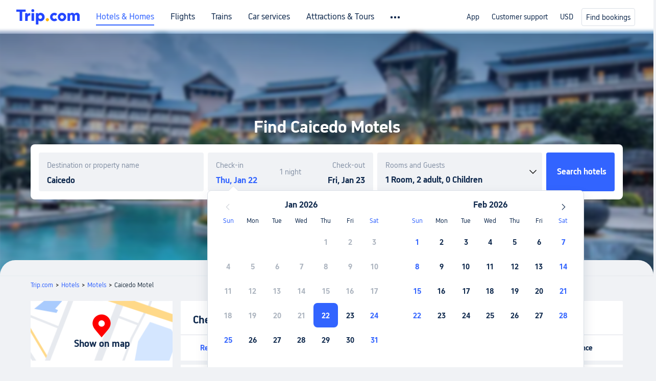

--- FILE ---
content_type: text/html; charset=utf-8
request_url: https://www.trip.com/hot/motel/caicedo-motel.html
body_size: 21911
content:
<!doctype html><html lang="en-XX" data-cargo="[object Object]" data-idc="SGP-ALI"><head><meta http-equiv="Content-Type" content="text/html; charset=utf-8"/><meta content="width=device-width, initial-scale=1.0, maximum-scale=5.0, user-scalable=yes" name="viewport"/><style>html body { font-family: BlinkMacSystemFont, -apple-system, Roboto, Helvetica, Arial, sans-serif }
html[lang='zh-HK'] body, html[lang='zh-TW'] body { font-family: 'Microsoft Jhenghei', 'PingFang HK', STHeitiTC-Light, tahoma, arial, sans-serif }
html[lang='ko-KR'] body { font-family: '나눔바른고딕', Nanum Barun Gothic, '나눔 고딕', 'Nanum Gothic', '맑은 고딕', 'Malgun Gothic', '돋움', dotum, tahoma, arial, sans-serif }
html[lang='ja-JP'] body { font-family: Meiryo UI, Meiryo, 'MS PGothic', Helvetica, Osaka, Tahoma, Arial, sans-serif }
.hotel-flight-bundle-wrap h1{
    font-size: 40px !important;
}
@media screen and (max-width: 768px) {
    .hotel-flight-bundle-wrap h1{
    font-size: 24px !important;
}
}</style><script>window["$_bf"] = { loaded: true };
window["UBT_API"] = window["UBT_API"] || [];window["UBT_ITAG"] = true;
window["UBT_API"].push({
  type: "register",
  data: {
    pageId: "10650053670",
    appId: 700005,
  },
});
window._flight_ubt_init = 1;</script><script>  function loadScript(src) {
    return new Promise((resolve, reject) => {
      const script = document.createElement('script');
      script.src = src;
      script.onload = () => resolve(window['@ctrip/market-deeplink-sdk']);
      script.onerror = reject;
      document.head.appendChild(script);
    });
  }

  loadScript('https://file.tripcdn.com/files/7/ibu_editor/performance-production.min.js')
    .then(sdk => {
        setTimeout(()=>{
          window['@ctrip/ai-performance-name']?.init();
          console.log('load ai performance name')
        },100)
    })
    .catch(err => console.error('加载失败', err));</script><style data-styled="" data-styled-version="5.3.11"></style><title data-react-helmet="true">Caicedo Motels Top Picks | Cheap Caicedo Motels | 2026 Latest Discount-Trip.com</title><meta data-react-helmet="true" name="description" content="Best Caicedo Motel offerings. Search and compare different Caicedo Motels on Trip.com with real pictures and reviews from Trip.com travelers. Find the most suitable Caicedo Motels."/><meta data-react-helmet="true" name="keywords" content="Caicedo Motel"/><meta data-react-helmet="true" property="og:title" content="Caicedo Motels Top Picks | Cheap Caicedo Motels | 2026 Latest Discount-Trip.com"/><meta data-react-helmet="true" property="og:description" content="Best Caicedo Motel offerings. Search and compare different Caicedo Motels on Trip.com with real pictures and reviews from Trip.com travelers. Find the most suitable Caicedo Motels."/><meta data-react-helmet="true" property="og:url" content="https://www.trip.com/hot/motel/caicedo-motel.html"/><meta data-react-helmet="true" property="og:image" content="https://www.trip.com/trip.ico"/><link data-react-helmet="true" rel="SHORTCUT ICON" href="https://www.trip.com/trip.ico" type="image/x-icon"/><link data-react-helmet="true" rel="ICON" href="https://www.trip.com/trip.ico"/><link data-react-helmet="true" href="https://static.tripcdn.com/packages/ibu/online-assets/^1.0.0/dist/css/font.css?t=1769029500355" rel="stylesheet"/><link data-react-helmet="true" rel="canonical" href="https://www.trip.com/hot/motel/caicedo-motel.html"/><link rel="stylesheet" href="https://aw-s.tripcdn.com/modules/fpc/cloud-trip-common-components/style.5a852f684086467ebd387e510ca42805.css"/><link rel="stylesheet" href="https://aw-s.tripcdn.com/modules/fpc/flight-seo-component/style.ac87dcc321b1039f1f0d29196f9f7c8d.css"/><link rel="stylesheet" href="https://aw-s.tripcdn.com/modules/fpc/mkt-flight-2024-hot-container/style.2a819578a8535d8411deeebbd1039dd7.css"/><link rel="stylesheet" href="https://aw-s.tripcdn.com/modules/fpc/flight-seo-component/style.1ecca6d3efa430a10c08e6d5f5ce2ec6.css"/><link rel="stylesheet" href="https://aw-s.tripcdn.com/modules/fpc/cloud-flight-seo-2023-hot-container/style.990665898fd66daed5ab59584923731a.css"/><link rel="stylesheet" href="https://aw-s.tripcdn.com/modules/fpc/cloud-flight-seo-2023-hot-container/style.452f49cb6b71a91f8424ecd22e703bdc.css"/><link rel="stylesheet" href="https://aw-s.tripcdn.com/modules/fpc/cloud-flight-seo-2023-hot-container/style.72a6edf944e3e2c8809da6e02e160e40.css"/><link rel="stylesheet" href="https://aw-s.tripcdn.com/modules/fpc/flight-seo-component/style.dcc408b44c209092abc1273cb3db6b90.css"/><link rel="stylesheet" href="https://aw-s.tripcdn.com/modules/fpc/flight-seo-component/style.0021654b112617797dce1e0b5eaed421.css"/><link rel="stylesheet" href="https://aw-s.tripcdn.com/modules/fpc/flight-seo-component/style.abc30b41a9d898259793f8fb68362b32.css"/><link rel="stylesheet" href="https://aw-s.tripcdn.com/modules/fpc/flight-seo-component/style.d41d8cd98f00b204e9800998ecf8427e.css"/></head><body><link href="https://aw-s.tripcdn.com/modules/ibu/online-assets/font.ddfdb9c8916dd1ec37cbf52f9391aca5.css" rel="stylesheet"/><link href="https://static.tripcdn.com/packages/ibu/online-assets/^1.0.0/dist/css/font.css" rel="stylesheet"/><script>(function(w, d, s, l, i) {
    w[l] = w[l] || [];
    w[i] = w[i] || [];
    w[i].push({
        'gtm.start': new Date().getTime(),
        'event': 'gtm.js'
    });
    w[l].push(
        [
            {
                id: 'GTM-T2SD',
                disable: true,
            },
            {
                id: 'GTM-W5446B',
                disable: true,
            },
        ]
    );
    var f = d.getElementsByTagName(s)[0];
    var newScript = d.createElement(s);
    newScript.async = true;
    newScript.src = 'https://static.tripcdn.com/packages/ibu/gtm-loader/*/gtm-loader.js';
    f.parentNode.insertBefore(newScript, f);
})(window, document, 'script', 'GTMLoadList', 'dataLayer');

setTimeout(() => {
    window?.__bfi?.push(['_getStatus', function(data) {
        window.dataLayer.push({
            'locale': 'en_XX',
            'language': 'en',
            'currentcyCode': 'USD',
            'region': 'EN',
            'allianceID': '0',
            'allianceSid': '0',
            'page_category': 'seo_hot_motel',
            'prd_type': 'hotels',
            'loginStatus': 'guest',
            'page_id': '10650053670',
            'vid': '',
            'sessionid': data.sid,
            'pvid': data.pvid,
            'ouid': ''
        });
    }]);
}, 2000);
</script><div><script id="webcore_internal" type="application/json" crossorigin="anonymous">{"rootMessageId":"100037568-0a9aa6fc-491397-24973","fetchPerf":[{"runningType":"nfes-server","duration":7,"success":true,"url":"/restapi/soa2/37106/userRecognize","serviceCode":"37106","operation":"userRecognize","RootMessageId":"100037568-0a9aa6fc-491397-24973","CLOGGING_TRACE_ID":"","gatewayRegion":"","statusCode":200,"isSOA":true,"requestUrl":"/restapi/soa2/37106/userRecognize","method":"","errorReason":"","timeout":1000,"isSoaAgent":true,"buHead":""}]}</script><script id="__foxpage_webcore_data__" type="application/json">{"AppID":"100037568","cookieBanner":true}</script><input type="hidden" id="page_id" value="10650053670"/><input type="hidden" id="bf_ubt_markting_off" value="true"/><div id="main" class="slot-for-h5-searchform"><script src="https://aw-s.tripcdn.com/locale/v3/33000010/en-XX.js?etagc=5ead18c6229825d328bbfba73ca0197f" defer=""></script><script src="https://aw-s.tripcdn.com/modules/ibu/cloud-foxpage/entry.min.879146.js" defer=""></script><div id="foxpage-app"><div><div class="platform-header"><div class="mc-hd mc-hd__en-xx mc-hd_theme_white mc-hd-single_row"><div class="mc-hd__inner"><div class="mc-hd__flex-con clear-float"><div class="mc-hd__logo-con mc-hd__logo-con-en-XX mc-hd__logo-layout-0"><a class="mc-hd__logo mc-hd__logo-en-xx" href="/"></a></div><div class="mc-hd__nav-single-row"><div class="mc-hd__nav-con 3010 mc-hd__nav-loading" id="ibuHeaderChannels"><ul class="mc-hd__nav"><li class="mc-hd__nav-item"><a id="header_action_nav_hotels" class="mc-hd__nav-lnk is-active" href="/hotels/" title="Hotels &amp; Homes">Hotels &amp; Homes</a></li><li class="mc-hd__nav-item"><a id="header_action_nav_flights" class="mc-hd__nav-lnk" href="/flights/" title="Flights">Flights</a></li><li class="mc-hd__nav-item"><a id="header_action_nav_trains" class="mc-hd__nav-lnk" href="/trains/" title="Trains">Trains</a></li><li class="mc-hd__nav-item mc-hd__nav-item-wth-sub"><a id="header_action_nav_cars" class="mc-hd__nav-lnk" title="Car services">Car services</a><ul class="mc-hd__nav-item-sub"><li><a id="header_action_nav_Car Rentals" href="/carhire/?channelid=14409" class="mc-hd__sub-nav-lnk">Car Rentals</a></li><li><a id="header_action_nav_Airport Transfers" href="/airport-transfers/" class="mc-hd__sub-nav-lnk">Airport Transfers</a></li></ul></li><li class="mc-hd__nav-item mc-hd__nav-item-wth-sub"><a id="header_action_nav_ttd" class="mc-hd__nav-lnk" title="Attractions &amp; Tours">Attractions &amp; Tours</a><ul class="mc-hd__nav-item-sub"><li><a id="header_action_nav_Attractions &amp; Tours" href="/things-to-do/ttd-home/?ctm_ref=vactang_page_23810" class="mc-hd__sub-nav-lnk">Attractions &amp; Tours</a></li><li><a id="header_action_nav_eSIM &amp; SIM" href="/sale/w/10229/esim.html" class="mc-hd__sub-nav-lnk">eSIM &amp; SIM</a></li></ul></li><li class="mc-hd__nav-item"><a id="header_action_nav_packages" class="mc-hd__nav-lnk" href="/packages/?sourceFrom=IBUBundle_home" title="Flight + Hotel">Flight + Hotel</a></li><li class="mc-hd__nav-item"><a id="header_action_nav_privatetours" class="mc-hd__nav-lnk" href="/package-tours/private-tours" title="Private Tours">Private Tours</a></li><li class="mc-hd__nav-item"><a id="header_action_nav_grouptours" class="mc-hd__nav-lnk" href="/package-tours/group-tours" title="Group Tours">Group Tours</a></li><li class="mc-hd__nav-item"><a id="header_action_nav_tripplanner" class="mc-hd__nav-lnk" href="/webapp/tripmap/tripplanner?source=t_online_homepage" title="Trip.Planner">Trip.Planner</a><div class="mc-hd__nav-item-new">New</div></li><li class="mc-hd__nav-item mc-hd__nav-item-wth-sub"><a id="header_action_nav_travelinspiration" class="mc-hd__nav-lnk" title="Travel Inspiration">Travel Inspiration</a><ul class="mc-hd__nav-item-sub"><li><a id="header_action_nav_Travel Guides" href="/travel-guide/" class="mc-hd__sub-nav-lnk">Travel Guides</a></li><li><a id="header_action_nav_Trip.Best" href="/toplist/tripbest/home" class="mc-hd__sub-nav-lnk">Trip.Best</a></li></ul></li><li class="mc-hd__nav-item"><a id="header_action_nav_tripmap" class="mc-hd__nav-lnk" href="/webapp/tripmap/travel?entranceId=Triponlinehomeside" title="Map">Map</a></li><li class="mc-hd__nav-item"><a id="header_action_nav_tripcoins" class="mc-hd__nav-lnk" href="/customer/loyalty/" title="Trip.com Rewards">Trip.com Rewards</a></li><li class="mc-hd__nav-item"><a id="header_action_nav_sales" class="mc-hd__nav-lnk" href="/sale/deals/" title="Deals">Deals</a></li></ul></div></div><div class="mc-hd__func-con" id="ibuHeaderMenu"><div class="mc-hd__func"><div class="mc-hd__option"><div class="mc-hd__help"><a title="Customer support" target="_blank" rel="noreferrer">Customer support</a><i class="fi fi-ic_help"></i></div></div><div class="mc-hd__account mc-hd__dropdown-con mc-hd__account-nologin" style="display:none"></div></div></div></div></div></div><script>if (typeof Object.assign !== 'function') {window._assignObject = function(t, s) {for (var k in s) { t[k] = s[k] }; return t }; }else { window._assignObject = Object.assign } window.__CARGO_DATA__ = _assignObject(window.__CARGO_DATA__ || {}, {"channelmetauoe1":[{"channel":"home","source":"flights","value":"{\"displayName\":\"Home\",\"displayNameSharkKey\":\"ButtonText_Home\",\"path\":\"\"}"},{"channel":"hotels","source":"flights","value":"{\"displayName\":\"Hotels\",\"displayNameSharkKey\":\"ButtonText_Hotel\",\"path\":\"/hotels/\",\"icon\":\"fi-hotel_new\",\"groupId\":1}"},{"channel":"flights","source":"flights","value":"{\"displayName\":\"Flights\",\"displayNameSharkKey\":\"ButtonText_Flights\",\"path\":\"/flights/\",\"icon\":\"fi-flight\",\"groupId\":1}"},{"channel":"trains","source":"flights","value":"{\"displayName\":\"Trains\",\"displayNameSharkKey\":\"ButtonText_Trains\",\"path\":\"/trains/\",\"icon\":\"fi-train\",\"groupId\":1}"},{"channel":"ttd","source":"flights","value":"{\"displayName\":\"TNT\",\"displayNameSharkKey\":\"ButtonText_TTD\",\"path\":\"/things-to-do/ttd-home/?ctm_ref=vactang_page_23810\",\"icon\":\"fi-ic_tnt\",\"groupId\":1}"},{"channel":"travelguide","source":"flights","value":"{\"displayName\":\"Attractions\",\"displayNameSharkKey\":\"ButtonText_TravelGuide\",\"path\":\"/travel-guide/\",\"icon\":\"fi-destination\",\"parent\":\"travelinspiration\",\"groupId\":3}"},{"channel":"carhire","source":"flights","value":"{\"displayName\":\"Car Rentals\",\"displayNameSharkKey\":\"ButtonText_Carhire\",\"path\":\"/carhire/?channelid=14409\",\"parent\":\"cars\",\"icon\":\"fi-car\",\"groupId\":1}"},{"channel":"airporttransfers","source":"flights","value":"{\"displayName\":\"Airport Transfers\",\"displayNameSharkKey\":\"ButtonText_AirportTransfers\",\"path\":\"/airport-transfers/\",\"parent\":\"cars\",\"icon\":\"fi-airport-transfer\",\"groupId\":1}"},{"channel":"cars","source":"flights","value":"{\"displayName\":\"Cars\",\"displayNameSharkKey\":\"ButtonText_Cars\",\"path\":\"\",\"icon\":\"fi-ic_carrental\",\"groupId\":1}"},{"channel":"sales","source":"flights","value":"{\"displayName\":\"Deals\",\"displayNameSharkKey\":\"ButtonText_Deals\",\"path\":\"/sale/deals/\",\"icon\":\"fi-a-ic_deal21x\",\"groupId\":3}"},{"channel":"tripcoins","source":"flights","value":"{\"displayName\":\"Trip Rewards\",\"displayNameSharkKey\":\"ButtonText_TripRewards\",\"path\":\"/customer/loyalty/\",\"icon\":\"fi-a-TripCoins\",\"groupId\":4}"},{"channel":"giftcard","source":"flights","value":"{\"displayName\":\"GiftCard\",\"displayNameSharkKey\":\"ButtonText_GiftCard\",\"path\":\"/giftcard\",\"icon\":\"fi-ic_giftcard\",\"groupId\":2}"},{"channel":"cruises","source":"flights","value":"{\"displayName\":\"Cruises\",\"displayNameSharkKey\":\"ButtonText_Cruises\",\"path\":\"/cruises\",\"icon\":\"fi-ic_BU_cruises\",\"groupId\":2}"},{"channel":"others","source":"flights","value":"{\"path\":\"/sale/w/1744/singaporediscovers.html?locale=en_sg\",\"displayName\":\"SingapoRediscovers Vouchers\",\"displayNameSharkKey\":\"key_channel_sg_vouchers\"}"},{"channel":"packages","source":"flights","value":"{\"displayName\":\"Bundle\",\"displayNameSharkKey\":\"ButtonText_Bundle\",\"path\":\"/packages/?sourceFrom=IBUBundle_home\",\"icon\":\"fi-ic_bundle\",\"groupId\":1}"},{"channel":"customtrips","source":"flights","value":"{\"displayName\":\"Custom Trips\",\"displayNameSharkKey\":\"ButtonText_CustomTrip\",\"path\":\"/custom-trips/index\",\"icon\":\"fi-a-ic_BU_customtrips\",\"groupId\":2}"},{"channel":"insurance","source":"flights","value":"{\"displayName\":\"Insurance\",\"displayNameSharkKey\":\"ButtonText_Insurance\",\"path\":\"/insurance?bid=1&cid=2&pid=1\",\"icon\":\"fi-ic_insurance\",\"groupId\":2}"},{"channel":"tnt","source":"flights","value":"{\"displayName\":\"tnt\",\"displayNameSharkKey\":\"ButtonText_TTD\",\"path\":\"/things-to-do/ttd-home/?ctm_ref=vactang_page_23810\",\"parent\":\"ttd\",\"icon\":\"fi-ic_tnt\",\"groupId\":1}"},{"channel":"esim","source":"flights","value":"{\"displayName\":\"eSIM\",\"displayNameSharkKey\":\"ButtonText_eSim\",\"path\":\"/sale/w/10229/esim.html\",\"parent\":\"ttd\",\"groupId\":1}"},{"channel":"tripmap","source":"flights","value":"{\"displayName\":\"Map\",\"displayNameSharkKey\":\"ButtonText_Map\",\"path\":\"/webapp/tripmap/travel?entranceId=Triponlinehomeside\",\"icon\":\"fi-a-itinerarymap\",\"groupId\":3}"},{"channel":"travelinspiration","source":"flights","value":"{\"displayName\":\"TravelInspiration\",\"displayNameSharkKey\":\"ButtonText_TravelInspiration\",\"path\":\"\",\"icon\":\"fi-destination\",\"groupId\":3}"},{"channel":"tripbest","source":"flights","value":"{\"displayName\":\"TripBest\",\"displayNameSharkKey\":\"ButtonText_TripBest\",\"path\":\"/toplist/tripbest/home\",\"icon\":\"fi-destination\",\"parent\":\"travelinspiration\",\"groupId\":3}"},{"channel":"tripplanner","source":"flights","value":"{\"displayName\":\"TripPlanner\",\"displayNameSharkKey\":\"ButtonText_TripPlanner\",\"path\":\"/webapp/tripmap/tripplanner?source=t_online_homepage\",\"groupId\":3,\"iconUrl\":\"https://dimg04.tripcdn.com/images/05E1712000o6ljnud70A3.svg\",\"activeIconUrl\":\"https://dimg04.tripcdn.com/images/05E3c12000nm1joaw5B34.png\"}"},{"channel":"grouptours","source":"flights","value":"{\"displayName\":\"Group Tours\",\"displayNameSharkKey\":\"ButtonText_GroupTours\",\"path\":\"/package-tours/group-tours\",\"groupId\":2,\"iconUrl\":\"https://dimg04.tripcdn.com/images/05E6i12000nn4rqq27CB1.svg\",\"activeIconUrl\":\"https://dimg04.tripcdn.com/images/05E6i12000nn4rqq27CB1.svg\"}"},{"channel":"privatetours","source":"flights","value":"{\"displayName\":\"Private Tours\",\"displayNameSharkKey\":\"ButtonText_PrivateTours\",\"path\":\"/package-tours/private-tours\",\"groupId\":2,\"iconUrl\":\"https://dimg04.tripcdn.com/images/05E4612000nn4rnod1150.svg\",\"activeIconUrl\":\"https://dimg04.tripcdn.com/images/05E4612000nn4rnod1150.svg\"}"}],"locale":"en-XX","onlinechannelscenxxe1":[{"locale":"en-XX","channel":"hotels","value":"1"},{"locale":"en-XX","channel":"flights","value":"1"},{"locale":"en-XX","channel":"trains","value":"1"},{"locale":"en-XX","channel":"cars","value":"1"},{"locale":"en-XX","channel":"carhire","value":"1"},{"locale":"en-XX","channel":"airporttransfers","value":"1"},{"locale":"en-XX","channel":"ttd","value":"1"},{"locale":"en-XX","channel":"tnt","value":"1"},{"locale":"en-XX","channel":"esim","value":"1"},{"locale":"en-XX","channel":"packages","value":"1"},{"locale":"en-XX","channel":"privatetours","value":"1"},{"locale":"en-XX","channel":"grouptours","value":"1"},{"locale":"en-XX","channel":"tripplanner","value":"2"},{"locale":"en-XX","channel":"travelinspiration","value":"1"},{"locale":"en-XX","channel":"travelguide","value":"1"},{"locale":"en-XX","channel":"tripbest","value":"1"},{"locale":"en-XX","channel":"tripmap","value":"1"},{"locale":"en-XX","channel":"tripcoins","value":"1"},{"locale":"en-XX","channel":"sales","value":"1"}],"menumetacenxxe0":"{\"entry\":{\"url\":\"/list-your-property?channel=21\",\"displaySharkKey\":\"key_header_entry\"},\"help\":{\"mode\":\"entry\",\"url\":\"/pages/support\"},\"mybooking\":{\"url\":\"/order/all\",\"displaySharkKey\":\"V3_Profile_MyOrders\"}}","loginmenue0":"{\"menu\":[{\"show\":true,\"displayName\":\"My Bookings\",\"displayNameSharkKey\":\"V3_Profile_MyOrders\",\"include\":\"all\",\"link\":\"/order/all\",\"id\":\"booking\"},{\"show\":false,\"displayName\":\"Trip Coins\",\"displayNameSharkKey\":\"V3_Profile_Points\",\"include\":\"all\",\"showByLocale\":\"en-ca,da-dk,fi-fi,uk-ua,pt-pt,es-mx,sv-se,nl-nl,pl-pl,en-sg,ja-jp,ko-kr,en-hk,zh-hk,de-de,fr-fr,es-es,ru-ru,id-id,en-id,th-th,en-th,ms-my,en-my,en-au,en-xx,en-us,es-us,tr-tr,en-ie,de-at,de-ch,fr-ch,nl-be,en-be,fr-be,en-il,pt-br,el-gr,en-ae,en-sa,en-nz,en-gb,it-it,vi-vn,en-ph,en-in,en-pk,en-kw,en-qa,en-om,en-bh,en-kh,ru-az,ru-by,ru-kz,zh-sg,zh-my\",\"link\":\"/customer/points/\",\"id\":\"points\"},{\"show\":true,\"displayName\":\"Promo Codes\",\"displayNameSharkKey\":\"V3_Promo_Code\",\"include\":\"all\",\"link\":\"/customer/promo/\",\"id\":\"codes\"},{\"show\":true,\"displayName\":\"Profile\",\"displayNameSharkKey\":\"V3_Text_MembInfo\",\"include\":\"all\",\"link\":\"/membersinfo/profile/\",\"id\":\"profile\"},{\"show\":false,\"displayName\":\"Friend Referrals\",\"displayNameSharkKey\":\"V3_Text_Friend\",\"include\":\"all\",\"link\":\"/sale/w/1899/friends-referral-main.html?locale=en_xx\",\"id\":\"Friend\"},{\"show\":false,\"displayName\":\"Favorites\",\"displayNameSharkKey\":\"ButtonText_Hotel_Collection\",\"showByLocale\":\"en-ca,da-dk,fi-fi,uk-ua,pt-pt,es-mx,sv-se,nl-nl,pl-pl,en-sg,ja-jp,ko-kr,en-hk,zh-hk,zh-tw,de-de,fr-fr,es-es,ru-ru,id-id,en-id,th-th,en-th,ms-my,en-my,en-au,en-xx,en-us,es-us,tr-tr,en-ie,de-at,de-ch,fr-ch,nl-be,en-be,fr-be,en-il,pt-br,el-gr,en-ae,en-sa,en-nz,en-gb,it-it,vi-vn,en-ph,en-in,en-pk,en-kw,en-qa,en-om,en-bh,en-kh,ru-az,ru-by,ru-kz,zh-sg,zh-my\",\"include\":\"all\",\"link\":\"/favorite/\",\"id\":\"favorites\"},{\"show\":false,\"showByLocale\":\"en-xx,en-us,en-sg,en-au,en-my,en-gb,en-be,en-ch,en-ie,en-ca,en-sa,en-hk,en-ae,en-nz,en-il,zh-tw,zh-hk,ja-jp,ko-kr,th-th,vi-vn,en-th,en-id,en-ph,en-in,en-pk,en-kw,en-qa,en-om,en-bh,en-kh,ru-az,ru-by,ru-kz,zh-sg,zh-my\",\"displayName\":\"Moments\",\"displayNameSharkKey\":\"V3_Profile_Moments\",\"include\":\"all\",\"link\":\"/travel-guide/personal-home\",\"id\":\"Moments\"},{\"show\":false,\"displayName\":\"Flight Price Alerts\",\"displayNameSharkKey\":\"Key_Flight_Price_Alerts\",\"include\":\"all\",\"showByLocale\":\"en-ca,da-dk,fi-fi,uk-ua,pt-pt,es-mx,sv-se,nl-nl,pl-pl,en-sg,ja-jp,ko-kr,en-hk,zh-hk,de-de,fr-fr,es-es,ru-ru,id-id,en-id,th-th,en-th,ms-my,en-my,en-au,en-xx,en-us,es-us,tr-tr,en-ie,de-at,de-ch,fr-ch,nl-be,en-be,fr-be,en-il,pt-br,el-gr,en-ae,en-sa,en-nz,en-gb,it-it,vi-vn,en-ph,en-in,en-pk,en-kw,en-qa,en-om,en-bh,en-kh,ru-az,ru-by,ru-kz,zh-sg,zh-my\",\"link\":\"/flights/price-alert/\",\"id\":\"flghtAlert\"},{\"show\":false,\"displayName\":\"Rewards\",\"displayNameSharkKey\":\"Key_Entrance_Title\",\"include\":\"all\",\"showByLocale\":\"en-ca,da-dk,fi-fi,uk-ua,pt-pt,es-mx,sv-se,nl-nl,pl-pl,en-sg,ja-jp,ko-kr,en-hk,zh-hk,de-de,fr-fr,es-es,ru-ru,id-id,en-id,th-th,en-th,ms-my,en-my,en-au,en-xx,en-us,es-us,tr-tr,en-ie,de-at,de-ch,fr-ch,nl-be,en-be,fr-be,en-il,pt-br,el-gr,en-ae,en-sa,en-nz,en-gb,it-it,vi-vn,en-ph,en-in,en-pk,en-kw,en-qa,en-om,en-bh,en-kh,ru-az,ru-by,ru-kz,zh-sg,zh-my\",\"link\":\"/customer/tierpoints/\",\"id\":\"rewards\"}]}"})</script></div><div id="sdk_init__GdmSLITgwq" class="search-area  ab-test-b " dir="ltr"><div class="bg-blur"><img src="https://ak-d.tripcdn.com/images/1x24512000p00scej9EBA_W_1125_2436_R5_Q50.webp" style="background-position:center;background-size:cover;width:100%;height:100%;object-fit:cover" alt="&lt;h1&gt;Find Caicedo Motels&lt;/h1&gt;"/></div><div class="search-box-wrapper"><div class="title "><h1>Find Caicedo Motels</h1></div><div class="subTitle"></div><div class="hotel-search-box-wrapper"><ul class="ul-block"><li class="li-item li-item-destination"><div class="search-container"><div class="search-box"><label class="label" for="hotels-destination"></label><input type="text" id="hotels-destination" class="show-hightlight" autoComplete="off" placeholder=""/></div></div></li><li class="li-item li-item-calendar"><div class="calendar-container active-in"><div class="time-tab checkin"><span class="in label"></span><input type="text" class="focus-input show-hightlight" readonly="" value=""/></div><div class="nights"><span></span></div><div class="time-tab checkout"><span class="out label"></span><input type="text" class="focus-input show-hightlight out-time" readonly="" value=""/></div><div class="bot"></div><div><div class="c-calendar customer-calendar  is-hide"><div class="c-calendar__body"><div class="c-calendar-month"><div class="c-calendar-month__title"></div><ul class="c-calendar-month__week-head"><li style="color:#3264ff"></li><li></li><li></li><li></li><li></li><li></li><li style="color:#3264ff"></li></ul><div class="c-calendar-month__days"><ul class="c-calendar-month__week"><li></li><li></li><li></li><li></li><li class="is-disable has-price"><span class="day">1</span><span class="price"></span></li><li class="is-disable has-price"><span class="day">2</span><span class="price"></span></li><li class="is-disable has-price"><span class="day">3</span><span class="price"></span></li></ul><ul class="c-calendar-month__week"><li class="is-disable has-price"><span class="day">4</span><span class="price"></span></li><li class="is-disable has-price"><span class="day">5</span><span class="price"></span></li><li class="is-disable has-price"><span class="day">6</span><span class="price"></span></li><li class="is-disable has-price"><span class="day">7</span><span class="price"></span></li><li class="is-disable has-price"><span class="day">8</span><span class="price"></span></li><li class="is-disable has-price"><span class="day">9</span><span class="price"></span></li><li class="is-disable has-price"><span class="day">10</span><span class="price"></span></li></ul><ul class="c-calendar-month__week"><li class="is-disable has-price"><span class="day">11</span><span class="price"></span></li><li class="is-disable has-price"><span class="day">12</span><span class="price"></span></li><li class="is-disable has-price"><span class="day">13</span><span class="price"></span></li><li class="is-disable has-price"><span class="day">14</span><span class="price"></span></li><li class="is-disable has-price"><span class="day">15</span><span class="price"></span></li><li class="is-disable has-price"><span class="day">16</span><span class="price"></span></li><li class="is-disable has-price"><span class="day">17</span><span class="price"></span></li></ul><ul class="c-calendar-month__week"><li class="is-disable has-price"><span class="day">18</span><span class="price"></span></li><li class="is-disable has-price"><span class="day">19</span><span class="price"></span></li><li class="is-disable has-price"><span class="day">20</span><span class="price"></span></li><li class="is-disable has-price"><span class="day">21</span><span class="price"></span></li><li class="is-selected is-selected-last is-allow-hover has-price" tabindex="0"><span class="day">22</span><span class="price"></span></li><li class="is-allow-hover has-price" tabindex="0"><span class="day">23</span><span class="price"></span></li><li class="is-allow-hover has-price" tabindex="0" style="color:#3264ff"><span class="day">24</span><span class="price"></span></li></ul><ul class="c-calendar-month__week"><li class="is-allow-hover has-price" tabindex="0" style="color:#3264ff"><span class="day">25</span><span class="price"></span></li><li class="is-allow-hover has-price" tabindex="0"><span class="day">26</span><span class="price"></span></li><li class="is-allow-hover has-price" tabindex="0"><span class="day">27</span><span class="price"></span></li><li class="is-allow-hover has-price" tabindex="0"><span class="day">28</span><span class="price"></span></li><li class="is-allow-hover has-price" tabindex="0"><span class="day">29</span><span class="price"></span></li><li class="is-allow-hover has-price" tabindex="0"><span class="day">30</span><span class="price"></span></li><li class="is-allow-hover has-price" tabindex="0" style="color:#3264ff"><span class="day">31</span><span class="price"></span></li></ul></div></div><div class="c-calendar-month"><div class="c-calendar-month__title"></div><ul class="c-calendar-month__week-head"><li style="color:#3264ff"></li><li></li><li></li><li></li><li></li><li></li><li style="color:#3264ff"></li></ul><div class="c-calendar-month__days"><ul class="c-calendar-month__week"><li class="is-allow-hover has-price" tabindex="0" style="color:#3264ff"><span class="day">1</span><span class="price"></span></li><li class="is-allow-hover has-price" tabindex="0"><span class="day">2</span><span class="price"></span></li><li class="is-allow-hover has-price" tabindex="0"><span class="day">3</span><span class="price"></span></li><li class="is-allow-hover has-price" tabindex="0"><span class="day">4</span><span class="price"></span></li><li class="is-allow-hover has-price" tabindex="0"><span class="day">5</span><span class="price"></span></li><li class="is-allow-hover has-price" tabindex="0"><span class="day">6</span><span class="price"></span></li><li class="is-allow-hover has-price" tabindex="0" style="color:#3264ff"><span class="day">7</span><span class="price"></span></li></ul><ul class="c-calendar-month__week"><li class="is-allow-hover has-price" tabindex="0" style="color:#3264ff"><span class="day">8</span><span class="price"></span></li><li class="is-allow-hover has-price" tabindex="0"><span class="day">9</span><span class="price"></span></li><li class="is-allow-hover has-price" tabindex="0"><span class="day">10</span><span class="price"></span></li><li class="is-allow-hover has-price" tabindex="0"><span class="day">11</span><span class="price"></span></li><li class="is-allow-hover has-price" tabindex="0"><span class="day">12</span><span class="price"></span></li><li class="is-allow-hover has-price" tabindex="0"><span class="day">13</span><span class="price"></span></li><li class="is-allow-hover has-price" tabindex="0" style="color:#3264ff"><span class="day">14</span><span class="price"></span></li></ul><ul class="c-calendar-month__week"><li class="is-allow-hover has-price" tabindex="0" style="color:#3264ff"><span class="day">15</span><span class="price"></span></li><li class="is-allow-hover has-price" tabindex="0"><span class="day">16</span><span class="price"></span></li><li class="is-allow-hover has-price" tabindex="0"><span class="day">17</span><span class="price"></span></li><li class="is-allow-hover has-price" tabindex="0"><span class="day">18</span><span class="price"></span></li><li class="is-allow-hover has-price" tabindex="0"><span class="day">19</span><span class="price"></span></li><li class="is-allow-hover has-price" tabindex="0"><span class="day">20</span><span class="price"></span></li><li class="is-allow-hover has-price" tabindex="0" style="color:#3264ff"><span class="day">21</span><span class="price"></span></li></ul><ul class="c-calendar-month__week"><li class="is-allow-hover has-price" tabindex="0" style="color:#3264ff"><span class="day">22</span><span class="price"></span></li><li class="is-allow-hover has-price" tabindex="0"><span class="day">23</span><span class="price"></span></li><li class="is-allow-hover has-price" tabindex="0"><span class="day">24</span><span class="price"></span></li><li class="is-allow-hover has-price" tabindex="0"><span class="day">25</span><span class="price"></span></li><li class="is-allow-hover has-price" tabindex="0"><span class="day">26</span><span class="price"></span></li><li class="is-allow-hover has-price" tabindex="0"><span class="day">27</span><span class="price"></span></li><li class="is-allow-hover has-price" tabindex="0" style="color:#3264ff"><span class="day">28</span><span class="price"></span></li></ul></div></div><span class="c-calendar-icon-prev is-disable"></span><span class="c-calendar-icon-next"></span></div><div class="c-calendar__footer"><div class="c-calendar__fest"></div><div class="c-calendar__msg"><p class="c-calendar__message is-info"></p><p class="c-calendar__desc"></p></div></div></div></div></div></li><li class="li-item li-item-roomguest"><div class="room-guest-container"><div class="room-guest"><span class="label"></span><p class="info show-hightlight "><span></span></p><i class="smarticon u-icon-ic_new_dropdown_line icon-arrow"></i></div><div class="choice" style="display:none"><div class="child-kid"><p class="label"><span class="title"></span><span class="sub-title"></span></p><div class="actions"><span class="icon-btn disabled"><i class="smarticon u-icon-ic_minus btn"></i></span><span class="count">1</span><span class="icon-btn"><i class="smarticon u-icon-ic_plus btn"></i></span></div></div><div class="child-kid"><p class="label"><span class="title"></span><span class="sub-title"></span></p><div class="actions"><span class="icon-btn disabled"><i class="smarticon u-icon-ic_minus btn"></i></span><span class="count">1</span><span class="icon-btn"><i class="smarticon u-icon-ic_plus btn"></i></span></div></div><div class="child-kid"><p class="label"><span class="title"></span><span class="sub-title"></span></p><div class="actions"><span class="icon-btn disabled"><i class="smarticon u-icon-ic_minus btn"></i></span><span class="count">0</span><span class="icon-btn"><i class="smarticon u-icon-ic_plus btn"></i></span></div></div></div></div></li><li class="li-item li-item-btn"><div class="search-btn-wrap"><i class="smarticon u-icon-ic_new_search_line icon-search"></i>Search hotels</div></li></ul><div class="sub-choice"><div class="travel-container" style="margin-right:50px"><div class="label"><i class="smarticon u-icon-checkbox checkbox"></i><span class="tips"></span></div><div class="business" style="display:none;pointer-events:auto;left:7px;top:30px"><i class="smarticon u-icon-ic_new_fa_business icon-business"></i><p></p></div></div></div></div></div></div><div class="m-b-48 l-1160 reactcomp-crumb-hot" id="sdk_init_H3M_zm5wn1F" dir="ltr"><div id="sdk_init_H3M_zm5wn1F" class="c-crumb-wrap l-1160" style="margin-top:12px;margin-bottom:24px"><div class="c-crumb" itemscope="" itemType="https://schema.org/BreadcrumbList"><div class="c-crumb__item  has-link" itemProp="itemListElement" itemscope="" itemType="https://schema.org/ListItem"><a href="https://www.trip.com/" itemProp="item"><span itemProp="name">Trip.com</span></a><meta itemProp="position" content="0"/></div><span class="c-crumb__splitter">&gt;</span><div class="c-crumb__item  has-link" itemProp="itemListElement" itemscope="" itemType="https://schema.org/ListItem"><a href="https://www.trip.com/hotels/" itemProp="item"><span itemProp="name">Hotels</span></a><meta itemProp="position" content="1"/></div><span class="c-crumb__splitter">&gt;</span><div class="c-crumb__item  has-link" itemProp="itemListElement" itemscope="" itemType="https://schema.org/ListItem"><a href="https://www.trip.com/hot/motel/" itemProp="item"><span itemProp="name">Motels</span></a><meta itemProp="position" content="2"/></div><span class="c-crumb__splitter">&gt;</span><div class="c-crumb__item  " itemProp="itemListElement" itemscope="" itemType="https://schema.org/ListItem"><span itemProp="name">Caicedo Motel</span><meta itemProp="position" content="3"/></div></div></div></div><div class="hotel-recommended-list-wrap " id="sdk_init_MTC3IC9c9MC" dir="ltr"><div class="filter-container"><div class="c-map-img-href"><a class="map-img-href-container" href="/hotels/mapPage?city=684959" rel="nofollow"><div class="map-content" style="background-image:url(https://ak-d.tripcdn.com/images/wj0d1d000001egscr18C6.png)"><i class="hotelseo_iconfont icon_location" style="font-size:50px;line-height:50px;color:#ff0000"></i><span class="map-mark">Show on map</span></div></a></div><div class="vertical-filter"><div class="vertical-filter-item"><p class="filter-group-title">Hotel Star Rating</p><ul><a href="/hotels/list?city=684959&amp;starlist=5" rel="nofollow"><i class="hotelseo_iconfont icon_radio"></i><span class="filter-stars"><i class="hotelseo_iconfont icon_star-solid"></i><i class="hotelseo_iconfont icon_star-solid"></i><i class="hotelseo_iconfont icon_star-solid"></i><i class="hotelseo_iconfont icon_star-solid"></i><i class="hotelseo_iconfont icon_star-solid"></i></span></a><a href="/hotels/list?city=684959&amp;starlist=4" rel="nofollow"><i class="hotelseo_iconfont icon_radio"></i><span class="filter-stars"><i class="hotelseo_iconfont icon_star-solid"></i><i class="hotelseo_iconfont icon_star-solid"></i><i class="hotelseo_iconfont icon_star-solid"></i><i class="hotelseo_iconfont icon_star-solid"></i></span></a><a href="/hotels/list?city=684959&amp;starlist=3" rel="nofollow"><i class="hotelseo_iconfont icon_radio"></i><span class="filter-stars"><i class="hotelseo_iconfont icon_star-solid"></i><i class="hotelseo_iconfont icon_star-solid"></i><i class="hotelseo_iconfont icon_star-solid"></i></span></a><a href="/hotels/list?city=684959&amp;starlist=2" rel="nofollow"><i class="hotelseo_iconfont icon_radio"></i><span class="filter-stars"><i class="hotelseo_iconfont icon_star-solid"></i><i class="hotelseo_iconfont icon_star-solid"></i></span></a></ul></div><div class="vertical-filter-item"><p class="filter-group-title">Hotel Type</p><ul><a href="/hotels/list?city=684959&amp;category=489" rel="nofollow"><i class="hotelseo_iconfont icon_radio"></i><span>Homestays</span></a><a href="/hotels/list?city=684959&amp;category=487" rel="nofollow"><i class="hotelseo_iconfont icon_radio"></i><span>Serviced apartments</span></a><a href="/hotels/list?city=684959&amp;category=488" rel="nofollow"><i class="hotelseo_iconfont icon_radio"></i><span>Inns</span></a><a href="/hotels/list?city=684959&amp;category=492" rel="nofollow"><i class="hotelseo_iconfont icon_radio"></i><span>Villas</span></a><a href="/hotels/list?city=684959&amp;category=491" rel="nofollow"><i class="hotelseo_iconfont icon_radio"></i><span>Hostels</span></a></ul></div><div class="vertical-filter-item"><p class="filter-group-title">Hotel Theme</p><ul><a href="/hotels/list?city=684959&amp;feature=190" rel="nofollow"><i class="hotelseo_iconfont icon_radio"></i><span>Business travel</span></a><a href="/hotels/list?city=684959&amp;feature=123" rel="nofollow"><i class="hotelseo_iconfont icon_radio"></i><span>Romantic</span></a><a href="/hotels/list?city=684959&amp;feature=121" rel="nofollow"><i class="hotelseo_iconfont icon_radio"></i><span>Family friendly</span></a><a href="/hotels/list?city=684959&amp;feature=112" rel="nofollow"><i class="hotelseo_iconfont icon_radio"></i><span>High-end</span></a><a href="/hotels/list?city=684959&amp;feature=127" rel="nofollow"><i class="hotelseo_iconfont icon_radio"></i><span>Seaview</span></a><a href="/hotels/list?city=684959&amp;feature=128" rel="nofollow"><i class="hotelseo_iconfont icon_radio"></i><span>Hot spring</span></a></ul></div><div class="vertical-filter-item"><p class="filter-group-title">Hotel Amenities</p><ul><a href="/hotels/list?city=684959&amp;amenty=102" rel="nofollow"><i class="hotelseo_iconfont icon_radio"></i><span>Wi-Fi</span></a><a href="/hotels/list?city=684959&amp;amenty=Park" rel="nofollow"><i class="hotelseo_iconfont icon_radio"></i><span>Parking</span></a><a href="/hotels/list?city=684959&amp;amenty=147" rel="nofollow"><i class="hotelseo_iconfont icon_radio"></i><span>Bar</span></a><a href="/hotels/list?city=684959&amp;amenty=105" rel="nofollow"><i class="hotelseo_iconfont icon_radio"></i><span>Airport pick-up</span></a><a href="/hotels/list?city=684959&amp;amenty=65" rel="nofollow"><i class="hotelseo_iconfont icon_radio"></i><span>Spa</span></a><a href="/hotels/list?city=684959&amp;amenty=42" rel="nofollow"><i class="hotelseo_iconfont icon_radio"></i><span>Gym</span></a><a href="/hotels/list?city=684959&amp;amenty=61,29" rel="nofollow"><i class="hotelseo_iconfont icon_radio"></i><span>Swimming pool</span></a><a href="/hotels/list?city=684959&amp;amenty=124" rel="nofollow"><i class="hotelseo_iconfont icon_radio"></i><span>Pet friendly</span></a></ul></div></div></div><div class="right-container"><div class="right-header-container"><div class="popular-hotel-title"><h2>Check Prices for Caicedo Motels</h2></div><div class="c-horizontal-sort-nav"><div class="horizontal-sort-nav"><div class="sort-nav-item selected"><a class="title" href="/hotels/list?city=684959&amp;sort=AppointRank" rel="nofollow">Recommended</a></div><div class="sort-nav-item"><span class="title">Price</span><i class="hotelseo_iconfont icon_arrow-down" style="font-size:12px;line-height:12px"></i><div class="sub-sort-wrap"><ul class="sub-sort-ul"><li><a href="/hotels/list?city=684959&amp;sort=price1" rel="nofollow">Price (High to Low)</a></li><li><a href="/hotels/list?city=684959&amp;sort=price0" rel="nofollow">Price (Low to High)</a></li></ul></div></div><div class="sort-nav-item"><span class="title">Star Rating</span><i class="hotelseo_iconfont icon_arrow-down" style="font-size:12px;line-height:12px"></i><div class="sub-sort-wrap"><ul class="sub-sort-ul"><li><a href="/hotels/list?city=684959&amp;sort=sr1" rel="nofollow">Star Rating (High to Low)</a></li><li><a href="/hotels/list?city=684959&amp;sort=sr0" rel="nofollow">Star Rating (Low to High)</a></li></ul></div></div><div class="sort-nav-item"><a class="title" href="/hotels/list?city=684959&amp;sort=gr1" rel="nofollow">Guest Rating</a></div><div class="sort-nav-item"><a class="title" href="/hotels/list?city=684959&amp;sort=dis0" rel="nofollow">Distance</a></div></div></div></div><div class="jump-nav" style="font-size:15px"><a class="jump-nav_item" href="/hotels/list?city=684959" rel="nofollow"><i class="hotelseo_iconfont icon_ic_filter" style="font-size:17px;line-height:17px;color:#0F294D"></i><span>Filter</span></a><a class="jump-nav_item" href="/hotels/list?city=684959" rel="nofollow"><i class="hotelseo_iconfont icon_ic_sort" style="font-size:17px;line-height:17px;color:#0F294D"></i><span>Sort</span></a><a class="jump-nav_item" href="/hotels/mapPage?city=684959" rel="nofollow"><i class="hotelseo_iconfont icon_detail_map" style="font-size:17px;line-height:17px;color:#0F294D"></i><span>Map</span></a></div><div class="c-popular-hotels"><div class="hotel-cards-online"><div class="empty-wrap"><div class="img-div"></div><div class="title">No matching hotels found.</div></div><div class="hotel-cards-more-box"><div class="hotel-cards-more-link"><h3 class="hotel-cards-more-text">See all hotels in Caicedo</h3></div></div></div></div></div></div><div dir="ltr"></div><div class="m-b-48 l-1160 reactcomp-tablinks-hot" id="sdk_init_OkCpTJR4f2z" dir="ltr"><div id="sdk_init_OkCpTJR4f2z" class="l-1160 m-64-48 tab-link-wrapper"><h2 class="tab-link-title t-2020-12" style="text-align:left">&lt;h3&gt;Trending Searches&lt;/h3&gt;</h2><ul><li><p>Popular Content</p><div class="short-link-wrapper col-lg-5 col-md-4 col-sm-3 col-xs-2 col-xss-1"><div class="short-link-group"><div class="short-link-list-wrapper"><ul class="short-link-list"><li class="short-link-item"><a class="short-link-link" href="https://www.trip.com/hot/motel/burumba-motel.html">Burumba Motel</a></li><li class="short-link-item"><a class="short-link-link" href="https://www.trip.com/hot/motel/antalwasa-motel.html">Antalwasa Motel</a></li><li class="short-link-item"><a class="short-link-link" href="https://www.trip.com/hot/motel/bogbon-motel.html">Bogbon Motel</a></li><li class="short-link-item"><a class="short-link-link" href="https://www.trip.com/hot/motel/osmanca-koyu-motel.html">Osmanca Koyu Motel</a></li><li class="short-link-item"><a class="short-link-link" href="https://www.trip.com/hot/motel/sawathi-motel.html">Sawathi Motel</a></li><li class="short-link-item"><a class="short-link-link" href="https://www.trip.com/hot/motel/cambiago-motel.html">Cambiago Motel</a></li><li class="short-link-item"><a class="short-link-link" href="https://www.trip.com/hot/motel/lingai-motel.html">Lingai Motel</a></li><li class="short-link-item"><a class="short-link-link" href="https://www.trip.com/hot/motel/ezweledinga-motel.html">eZweledinga Motel</a></li><li class="short-link-item"><a class="short-link-link" href="https://www.trip.com/hot/motel/golegaon-p.u.-motel.html">Golegaon P.U. Motel</a></li><li class="short-link-item"><a class="short-link-link" href="https://www.trip.com/hot/motel/jouvencon-motel.html">Jouvencon Motel</a></li><li class="short-link-item"><a class="short-link-link" href="https://www.trip.com/hot/motel/el-agrio-motel.html">El Agrio Motel</a></li><li class="short-link-item"><a class="short-link-link" href="https://www.trip.com/hot/motel/haybes-motel.html">Haybes Motel</a></li><li class="short-link-item"><a class="short-link-link" href="https://www.trip.com/hot/motel/baguio-motel.html">Baguio Motel</a></li><li class="short-link-item"><a class="short-link-link" href="https://www.trip.com/hot/motel/las-palmas-motel.html">Las Palmas Motel</a></li><li class="short-link-item"><a class="short-link-link" href="https://www.trip.com/hot/motel/longmeadow-motel.html">Longmeadow Motel</a></li><li class="short-link-item"><a class="short-link-link" href="https://www.trip.com/hot/motel/east-granby-motel.html">East Granby Motel</a></li><li class="short-link-item"><a class="short-link-link" href="https://www.trip.com/hot/motel/sooke-motel.html">Sooke Motel</a></li><li class="short-link-item"><a class="short-link-link" href="https://www.trip.com/hot/motel/la-guaca-motel.html">La Guaca Motel</a></li><li class="short-link-item"><a class="short-link-link" href="https://www.trip.com/hot/motel/sebaste-motel.html">Sebaste Motel</a></li><li class="short-link-item"><a class="short-link-link" href="https://www.trip.com/hot/motel/dulce-motel.html">Dulce Motel</a></li><li class="short-link-item"><a class="short-link-link" href="https://www.trip.com/hot/motel/puerto-rico-motel.html">Puerto Rico Motel</a></li><li class="short-link-item"><a class="short-link-link" href="https://www.trip.com/hot/motel/la-push-motel.html">La Push Motel</a></li><li class="short-link-item"><a class="short-link-link" href="https://www.trip.com/hot/motel/wewugama-motel.html">Wewugama Motel</a></li><li class="short-link-item"><a class="short-link-link" href="https://www.trip.com/hot/motel/barlborough-motel.html">Barlborough Motel</a></li><li class="short-link-item"><a class="short-link-link" href="https://www.trip.com/hot/motel/lichynia-motel.html">Lichynia Motel</a></li><li class="short-link-item"><a class="short-link-link" href="https://www.trip.com/hot/motel/veszto-motel.html">Veszto Motel</a></li><li class="short-link-item"><a class="short-link-link" href="https://www.trip.com/hot/motel/zacualtipan-de-angeles-motel.html">Zacualtipan de Angeles Motel</a></li><li class="short-link-item"><a class="short-link-link" href="https://www.trip.com/hot/motel/alakhedi-motel.html">Alakhedi Motel</a></li><li class="short-link-item"><a class="short-link-link" href="https://www.trip.com/hot/motel/san-pablo-atlazalpan-motel.html">San Pablo Atlazalpan Motel</a></li><li class="short-link-item"><a class="short-link-link" href="https://www.trip.com/hot/motel/oruclu-mahallesi-motel.html">Oruclu Mahallesi Motel</a></li><li class="short-link-item"><a class="short-link-link" href="https://www.trip.com/hot/motel/vyskytna-u-pelhrimova-motel.html">Vyskytna u Pelhrimova Motel</a></li><li class="short-link-item"><a class="short-link-link" href="https://www.trip.com/hot/motel/bodal-bodi-motel.html">Bodal bodi Motel</a></li><li class="short-link-item"><a class="short-link-link" href="https://www.trip.com/hot/motel/chonkhram-motel.html">Chonkhram Motel</a></li><li class="short-link-item"><a class="short-link-link" href="https://www.trip.com/hot/motel/tt.-that-ke-motel.html">TT. That Ke Motel</a></li><li class="short-link-item"><a class="short-link-link" href="https://www.trip.com/hot/motel/chessy-les-pres-motel.html">Chessy-les-Pres Motel</a></li><li class="short-link-item"><a class="short-link-link" href="https://www.trip.com/hot/hotel-coupon/monal-promo-code.html">monal Promo Code</a></li><li class="short-link-item"><a class="short-link-link" href="https://www.trip.com/guide/events/india-public-holiday.html">India Public Holiday</a></li><li class="short-link-item"><a class="short-link-link" href="https://www.trip.com/hot/hotel-review/karaksa-hotel-kyoto-i-reviews.html">karaksa hotel Kyoto I Reviews</a></li><li class="short-link-item"><a class="short-link-link" href="https://www.trip.com/ask/travel-question/how-can-i-book-a-room-at-club-hotel-casino-loutraki.html">how can i book a room at club hotel casino loutraki</a></li><li class="short-link-item"><a class="short-link-link" href="https://www.trip.com/hot/hotel-review/holiday-inn-express-puerto-montt-reviews.html">Holiday Inn Express Puerto Montt Reviews</a></li><li class="short-link-item"><a class="short-link-link" href="https://www.trip.com/hot/articles/when-are-flights-cheapest.html">When Are Flights Cheapest</a></li><li class="short-link-item"><a class="short-link-link" href="https://www.trip.com/hot/articles/is-thailand-open-to-tourists.html">Is Thailand Open to Tourists</a></li><li class="short-link-item"><a class="short-link-link" href="https://www.trip.com/hot/indonesia-holidays-2022/">Indonesia Holidays 2022</a></li><li class="short-link-item"><a class="short-link-link" href="https://www.trip.com/hot/articles/cheap-hotels-in-bangkok-sukhumvit.html">cheap hotels in bangkok sukhumvit</a></li><li class="short-link-item"><a class="short-link-link" href="https://www.trip.com/hot/christmas-vacations/">Christmas Vacations</a></li><li class="short-link-item"><a class="short-link-link" href="https://www.trip.com/hot/articles/high-tea-in-sydney.html">High Tea in Sydney</a></li><li class="short-link-item"><a class="short-link-link" href="https://www.trip.com/hot/articles/pink-beach-sand.html">pink beach sand</a></li><li class="short-link-item"><a class="short-link-link" href="https://www.trip.com/hot/articles/best-places-to-visit-in-bangalore.html">Best places to visit in Bangalore</a></li><li class="short-link-item"><a class="short-link-link" href="https://www.trip.com/hot/articles/india-public-holidays.html">India Public Holidays</a></li><li class="short-link-item"><a class="short-link-link" href="https://www.trip.com/hot/articles/waterfalls-in-nj.html">Waterfalls in NJ</a></li></ul></div></div></div></li></ul></div></div><div class="mc-ft mc-ft_line"><div class="l-inner"><div class="mc-ft__cnt u-clearfix"><div class="mc-ft__links u-clearfix"><div class="mc-ft__block"><h3 class="mc-ft__block-title">Contact us</h3><ul class="mc-ft__link-list"><li class="mc-ft__list-item"><a target="_blank" rel="nofollow noopener noreferrer" href="/pages/support/">Customer support</a></li><li class="mc-ft__list-item"><a target="_blank" rel="nofollow noopener noreferrer" href="/pages/customer-service/">Service guarantee</a></li><li class="mc-ft__list-item"><a target="_blank" rel="nofollow noopener noreferrer" href="/pages/service/">More service info</a></li></ul><ul class="mc-ft__social"></ul></div><div class="mc-ft__block"><h3 class="mc-ft__block-title">About</h3><ul class="mc-ft__link-list"><li class="mc-ft__list-item"><a target="_blank" rel="nofollow noopener noreferrer" href="/pages/about-us/">About Trip.com</a></li><li class="mc-ft__list-item"><a target="_blank" rel="nofollow noopener noreferrer" href="https://www.trip.com/newsroom/?locale=en-xx">News</a></li><li class="mc-ft__list-item"><a target="_blank" rel="nofollow noopener noreferrer" href="https://careers.trip.com/">Careers</a></li><li class="mc-ft__list-item"><a target="_blank" rel="nofollow noopener noreferrer" href="/contents/service-guideline/terms.html">Terms &amp; Conditions</a></li><li class="mc-ft__list-item"><a target="_blank" rel="nofollow noopener noreferrer" href="/contents/service-guideline/privacy-policy.html">Privacy Statement</a></li><li class="mc-ft__list-item"><a target="_blank" rel="nofollow noopener noreferrer" href="/contents/eaa-accessibility-statement.html">Accessibility statement</a></li><li class="mc-ft__list-item"><a target="_blank" rel="nofollow noopener noreferrer" href="https://group.trip.com/?locale=en-US">About Trip.com Group</a></li></ul></div><div class="mc-ft__block"><h3 class="mc-ft__block-title">Other services</h3><ul class="mc-ft__link-list"><li class="mc-ft__list-item"><a target="_blank" rel="nofollow noopener noreferrer" href="https://investors.trip.com">Investor relations</a></li><li class="mc-ft__list-item"><a target="_blank" rel="nofollow noopener noreferrer" href="/customer/loyalty/?locale=en-xx">Trip.com Rewards</a></li><li class="mc-ft__list-item"><a target="_blank" rel="nofollow noopener noreferrer" href="/partners/index">Affiliate program</a></li><li class="mc-ft__list-item"><a target="_blank" rel="nofollow noopener noreferrer" href="/list-your-property?channel=2">List your property</a></li><li class="mc-ft__list-item"><a target="_blank" rel="nofollow noopener noreferrer" href="/hotels/all-cities/?locale=en-xx">All hotels</a></li><li class="mc-ft__list-item"><a target="_blank" rel="nofollow noopener noreferrer" href="/m/vbooking/home">Become a Supplier</a></li><li class="mc-ft__list-item"><a target="_blank" rel="nofollow noopener noreferrer" href="https://src.trip.com/#/Home">Security</a></li></ul></div></div><div class="mc-ft__others"><div class="mc-ft__payment"><div class="mc-ft__payment-title">Payment methods</div><div class="mc-ft__payment-body"></div></div><div class="mc-ft__partner"><div class="mc-ft__partner-title">Our partners</div><div class="mc-ft__partner-body"></div></div></div></div><div class="mc-ft_awards"><div class="mc-ft_awards-list"><div class="mc-ft_awards-prev fi fi-arrow-left u-hide"></div><div class="mc-ft_awards-next fi fi-arrow-right u-hide"></div></div></div><div class="mc-ft__rights"><div class="mc-ft__copyright-txt">Copyright © 2025 Trip.com Travel Singapore Pte. Ltd. All rights reserved<br/>Site Operator: Trip.com Travel Singapore Pte. Ltd. </div></div></div></div><script>if (typeof Object.assign !== 'function') {window._assignObject = function(t, s) {for (var k in s) { t[k] = s[k] }; return t }; }else { window._assignObject = Object.assign } window.__CARGO_DATA__ = _assignObject(window.__CARGO_DATA__ || {}, {"onlinefooterlinke0":"{\"about\":[{\"show\":\"1\",\"displayName\":\"About Trip.com\",\"displayNameSharkKey\":\"ButtonText_AboutUs\",\"include\":\"all\",\"link\":\"/pages/about-us/\"},{\"show\":\"1\",\"displayName\":\"NewsRoom\",\"displayNameSharkKey\":\"ButtonText_NewsRoom\",\"include\":\"en_us,zh_hk,en_hk,zh_tw,ja_jp,ko_kr,it_it,vi_vn,ru_ru,id_id,de_de,fr_fr,es_es,th_th,en_au,ms_my,en_gb,en_th,en_id,en_ph,ru_az,ru_by,ru_kz\",\"link\":\"/newsroom/\"},{\"show\":\"1\",\"displayName\":\"Newsroom\",\"displayNameSharkKey\":\"ButtonText_NewsRoom\",\"exclude\":\"en_us,zh_hk,en_hk,zh_tw,ja_jp,ko_kr,it_it,vi_vn,ru_ru,id_id,de_de,fr_fr,es_es,th_th,en_au,ms_my,en_gb,pt_pt,es_mx,uk_ua,sv_se,da_dk,fi_fi,es_us,en_th,en_id,en_ph,ar_xx,ar_sa,ar_ae,ar_kw,ar_qa,ar_om,ar_bh,ru_az,ru_by,ru_kz\",\"link\":\"https://www.trip.com/newsroom/?locale=en-xx\"},{\"show\":\"1\",\"displayName\":\"Careers\",\"displayNameSharkKey\":\"ButtonText_Career\",\"exclude\":\"ar_xx,ar_sa,ar_ae,ar_kw,ar_qa,ar_om,ar_bh\",\"link\":\"https://careers.trip.com/\"},{\"show\":\"1\",\"displayName\":\"Terms of Use\",\"displayNameSharkKey\":\"LinkButtonText_TermsAndCondition\",\"include\":\"all\",\"link\":\"/contents/service-guideline/terms.html\"},{\"show\":\"1\",\"displayName\":\"Privacy Statement\",\"displayNameSharkKey\":\"ButtonText_PrivacyPolicy\",\"exclude\":\"es_us,es_mx,pt_pt\",\"link\":\"/contents/service-guideline/privacy-policy.html\"},{\"show\":\"1\",\"displayName\":\"Accessibility Statement\",\"displayNameSharkKey\":\"ButtonText_Accessibility_Statement\",\"include\":\"en_be,en_ch,en_ie,en_xx,en_ca,en_nz,en_il,en_sa,en_ae,en_us,en_th,en_my,en_id,en_gb,en_au,en_sg,en_hk,en_ph,en_in,en_pk,en_kw,en_qa,en_om,en_bh,en_kh\",\"link\":\"/contents/eaa-accessibility-statement.html\"},{\"show\":\"1\",\"displayName\":\"MSA Statement\",\"displayNameSharkKey\":\"ButtonText_StatementSlavery\",\"include\":\"en_gb\",\"link\":\"/contents/service-guideline/msa-statement.html\"},{\"show\":\"1\",\"displayName\":\"Impressum\",\"displayNameSharkKey\":\"ButtonText_Impressum\",\"include\":\"de_de\",\"link\":\"https://pages.trip.com/others/impressum-de-de.html\"},{\"show\":\"1\",\"displayName\":\"Do not sale my personal information\",\"displayNameSharkKey\":\"ButtonText_Personalinformation\",\"include\":\"en_us\",\"link\":\"https://us.trip.com/pages/treatyforcookie/\"},{\"show\":\"1\",\"displayName\":\"Trip.com Group\",\"displayNameSharkKey\":\"ButtonText_TripGroup\",\"include\":\"zh_hk,zh_tw\",\"link\":\"https://group.trip.com/?locale=zh-HK\"},{\"show\":\"1\",\"displayName\":\"Trip.com Group\",\"displayNameSharkKey\":\"ButtonText_TripGroup\",\"exclude\":\"zh_hk,zh_tw\",\"link\":\"https://group.trip.com/?locale=en-US\"},{\"show\":\"1\",\"displayName\":\"위치기반서비스 이용약관\",\"displayNameSharkKey\":\"ButtonText_LocationTC\",\"include\":\"ko_kr\",\"link\":\"/contents/service-guideline/location-base-tc\"}],\"otherServices\":[{\"show\":\"1\",\"displayName\":\"Investor Relations\",\"displayNameSharkKey\":\"ButtonText_InvestorRelations\",\"include\":\"all\",\"link\":\"https://investors.trip.com\"},{\"show\":\"1\",\"displayName\":\"TripPLUS\",\"displayNameSharkKey\":\"ButtonText_TripPlus\",\"exclude\":\"pt_pt,es_mx,uk_ua,sv_se,da_dk,fi_fi,es_us,ar_xx,ar_sa,ar_ae,ar_kw,ar_qa,ar_om,ar_bh\",\"link\":\"/customer/loyalty/?locale=${locale}\"},{\"show\":\"0\",\"displayName\":\"Partners\",\"displayNameSharkKey\":\"ButtonText_Affiliate_trip\",\"exclude\":\"zh_tw\",\"link\":\"/pages/partners\"},{\"show\":\"1\",\"displayName\":\"Partners\",\"displayNameSharkKey\":\"ButtonText_Affiliate_trip\",\"include\":\"en_xx,zh_hk,ko_kr,ja_jp,ru_ru,th_th,en_th,en_ph,en_in,en_pk,en_kw,en_qa,en_om,en_bh,en_kh,ru_az,ru_by,ru_kz\",\"link\":\"/partners/index\"},{\"show\":\"1\",\"displayName\":\"Partners\",\"displayNameSharkKey\":\"ButtonText_Affiliate_trip\",\"exclude\":\"en_xx,zh_hk,ko_kr,ja_jp,ru_ru,th_th,en_th,en_ph,ar_xx,ar_sa,ar_ae,en_in,en_pk,ar_kw,ar_qa,ar_om,ar_bh,en_kw,en_qa,en_om,en_bh,en_kh,ru_az,ru_by,ru_kz\",\"link\":\"https://www.trip.com/partners/index\"},{\"show\":\"1\",\"displayName\":\"List My Hotel\",\"displayNameSharkKey\":\"LinkButtonText_Listyourhotel\",\"include\":\"en_be,en_ch,en_ie,en_xx,en_nz,en_il,en_sa,en_ae,en_us,en_th,en_my,en_id,en_gb,en_au,en_sg,en_hk,en_ph,en_in,en_pk,zh_tw,zh_hk,ja_jp,ko_kr,id_id,vi_vn,th_th,en_kw,en_qa,en_om,en_bh,en_kh,zh_sg,zh_my\",\"link\":\"/list-your-property?channel=2\"},{\"show\":\"1\",\"displayName\":\"List My Hotel\",\"displayNameSharkKey\":\"LinkButtonText_Listyourhotel\",\"include\":\"da_dk,fi_fi,uk_ua,pt_pt,es_mx,sv_se,nl_nl,pl_pl,de_de,fr_fr,es_es,ru_ru,ms_my,es_us,tr_tr,de_at,de_ch,fr_ch,nl_be,fr_be,pt_br,el_gr,it_it,vi_vn,ar_xx,ar_ae,ar_se,ar_kw,ar_qa,ar_om,ar_bh,ru_az,ru_by,ru_kz\",\"link\":\"https://www.trip.com/list-your-property?channel=2&locale=en-XX\"},{\"show\":\"1\",\"displayName\":\"Hotel Cities\",\"displayNameSharkKey\":\"LinkButtonText_ListHotelCities\",\"include\":\"en_us,zh_hk,en_hk,ja_jp,ko_kr,en_sg,en_au,en_xx,en_in,en_pk,en_kw,en_qa,en_om,en_bh,en_kh,zh_sg\",\"link\":\"/hotels/all-cities/?locale=${locale}\"},{\"show\":\"1\",\"displayName\":\"VBooking\",\"displayNameSharkKey\":\"LinkButtonText_VBooking\",\"include\":\"en_gb,th_th,en_sg,en_my,ko_kr,ja_jp,en_hk,zh_hk,en_xx,en_us,en_au,en_nz,en_th,en_ph,en_in,en_pk,en_kw,en_qa,en_om,en_bh,en_kh,zh_sg,zh_my\",\"link\":\"/m/vbooking/home\"},{\"show\":\"1\",\"displayName\":\"Security\",\"displayNameSharkKey\":\"ButtonText_Security\",\"exclude\":\"ar_xx,ar_sa,ar_ae,ar_kw,ar_qa,ar_om,ar_bh\",\"link\":\"https://src.trip.com/#/Home\"}],\"contactUs\":[{\"show\":\"1\",\"displayName\":\"Customer Support\",\"displayNameSharkKey\":\"ButtonText_CustomerServiceHelp\",\"include\":\"all\",\"link\":\"/pages/support/\"},{\"show\":\"1\",\"displayName\":\"Customer Service\",\"displayNameSharkKey\":\"ButtonText_CustomerService\",\"include\":\"all\",\"link\":\"/pages/customer-service/\"},{\"show\":\"1\",\"displayName\":\"Travel Safety Guide\",\"displayNameSharkKey\":\"LinkButtonText_SafetyGuide\",\"include\":\"ja_jp\",\"link\":\"https://www.anzen.mofa.go.jp/\"},{\"show\":\"1\",\"displayName\":\"ServiceUSP\",\"displayNameSharkKey\":\"ButtonText_ServiceUSP\",\"include\":\"all\",\"link\":\"/pages/service/\"},{\"show\":\"0\",\"displayName\":\"Website Feedback\",\"displayNameSharkKey\":\"LinkButtonText_FeedBack\",\"include\":\"all\",\"link\":\"/feedback/\"}]}","locale":"en-XX","socialmediacenxxe0":"[{\"name\":\"facebook\",\"onlineIconUrl\":\"https://ak-d.tripcdn.com/images/05E2j12000cjsihpq0418.png\",\"h5IconUrl\":\"https://ak-d.tripcdn.com/images/05E1z12000cjsg7zuB5C8.png\",\"link\":\"https://www.facebook.com/Trip/\",\"iconV2\":\"https://dimg04.tripcdn.com/images/05E2n12000huugghdC2CF.png\"},{\"name\":\"x\",\"onlineIconUrl\":\"https://ak-d.tripcdn.com/images/05E5k12000cjsg4e48D91.png\",\"h5IconUrl\":\"https://ak-d.tripcdn.com/images/05E5n12000cjsfs8m325A.png\",\"link\":\"https://twitter.com/Trip/\",\"iconV2\":\"https://dimg04.tripcdn.com/images/05E3512000huufeaoDEDA.png\"},{\"name\":\"youtube\",\"onlineIconUrl\":\"https://ak-d.tripcdn.com/images/05E2z12000cjsfsqb7A2B.png\",\"h5IconUrl\":\"https://ak-d.tripcdn.com/images/05E2y12000cjsfqnyBCD8.png\",\"link\":\"https://www.youtube.com/c/TripOfficial/\",\"iconV2\":\"https://dimg04.tripcdn.com/images/05E1212000huufq8u4108.png\"}]","paymentmethodcenxxe0":"[{\"name\":\"UNIONPAY\",\"iconUrl\":\"https://static.tripcdn.com/packages/h5paymentsdk/payment_ares/*/ibuBankIcon/UNIONPAY-76x52.png\"},{\"name\":\"MC\",\"iconUrl\":\"https://static.tripcdn.com/packages/h5paymentsdk/payment_ares/*/ibuBankIcon/MC-76x52.png\"},{\"name\":\"VISA\",\"iconUrl\":\"https://static.tripcdn.com/packages/h5paymentsdk/payment_ares/*/ibuBankIcon/VISA-76x52.png\"},{\"name\":\"AMEX\",\"iconUrl\":\"https://static.tripcdn.com/packages/h5paymentsdk/payment_ares/*/ibuBankIcon/AMEX-76x52.png\"},{\"name\":\"JCB\",\"iconUrl\":\"https://static.tripcdn.com/packages/h5paymentsdk/payment_ares/*/ibuBankIcon/JCB-76x52.png\"},{\"name\":\"DINERS\",\"iconUrl\":\"https://static.tripcdn.com/packages/h5paymentsdk/payment_ares/*/ibuBankIcon/DINERS-76x52.png\"},{\"name\":\"DISCOVER\",\"iconUrl\":\"https://static.tripcdn.com/packages/h5paymentsdk/payment_ares/*/ibuBankIcon/DISCOVER-76x52.png\"},{\"name\":\"APPLE\",\"iconUrl\":\"https://static.tripcdn.com/packages/h5paymentsdk/payment_ares/*/ibuThirdpay/APPLE-76x52.png\"},{\"name\":\"PayPal\",\"iconUrl\":\"https://static.tripcdn.com/packages/h5paymentsdk/payment_ares/*/ibuThirdpay/PAYPAL-76x52.png\"},{\"name\":\"COINS\",\"iconUrl\":\"https://static.tripcdn.com/packages/h5paymentsdk/payment_ares/*/thirdpay/COINS-76x52.png\"}]","businesspartnercenxxe0":"[{\"logo\":\"https://ak-d.tripcdn.com/images/05E6e12000cjso3ro7BEE.png\",\"name\":\"GOOGLE\"},{\"logo\":\"https://ak-d.tripcdn.com/images/05E4f12000cjsls8g082A.png\",\"name\":\"TRIPADVISOR\"}]","sisterbrandcenxxe0":"","awardscenxxe0":"[{\"awardLogo\":\"https://dimg04.tripcdn.com/images/05E0h12000fsdxn0sAFD7.png\",\"desc\":\"Good Design Award 2024\"},{\"awardLogo\":\"https://dimg04.tripcdn.com/images/05E4h12000gsn0idy6F90_R_40_40.png_.webp\",\"desc\":\"Contact Center of the year 2025\",\"awardTxt\":\"Contact Center <br>of the year 2025\"}]"})</script></div><script>// document.addEventListener("DOMContentLoaded", function(event) {
//   const firstDiv = document.body.getElementsByTagName('div') && document.body.getElementsByTagName('div').length && document.body.getElementsByTagName('div')[0];
//   if (firstDiv) firstDiv.setAttribute('id', 'main'); 
// });</script><div style="display:none">aaaa</div><style>.flightseo-searchform-isfull .bg-banner-wrapper.full-screen-v2.banner-up {height:300px;}
.flightseo-searchform-isfull .bg-banner-wrapper.full-screen-v2.banner-up .bg-radius-wrap::after {
    position: absolute;
    left: -1px;
    right: -1px;
    bottom: 0;
    height: 20px;
    border-bottom: 0;
    border-top-left-radius: 20px;
    border-top-right-radius: 20px;
    content: '';
    background: #fff;
}
.ibu-base-marquee .nav-arrow.arrow-left {
    background-image: url(https://ak-s-cw.tripcdn.com/modules/fpc/flight-seo-component/arrow-left.a5ae8ebea73b688e5367b9898b62bea4.svg) !important;
}

.ibu-base-marquee .nav-arrow.arrow-right {
    background-image: url(https://ak-s-cw.tripcdn.com/modules/fpc/flight-seo-component/arrow-right.60a8b28a3f41a6f0fba75ba44c729663.svg) !important;
}</style></div><script id="__foxpage_data__" type="application/json">{"root":"stru_5kx9Aa7JS4WnLO5","page":{"appId":"appl_NUiOrTqNv61QlB4","slug":"hot","pageId":"cont_730ILLkcW19IHGr","locale":"en-XX"},"modules":[{"name":"@fox-design/react-html","version":"0.0.1","url":"https://aw-s.tripcdn.com/modules/fpc/foxpage-react/production.min.a1549e8998222ef6c02b35d03001ae18.js","deps":[],"meta":{"isHtml":true},"isLive":true},{"name":"@fox-design/react-head","version":"0.0.1","url":"https://aw-s.tripcdn.com/modules/fpc/foxpage-react/production.min.09d954b4355a450d4a90b00bc9a681e8.js","deps":[],"meta":{"isHead":true},"isLive":true},{"name":"@fox-design/react-meta","version":"0.0.1","url":"https://aw-s.tripcdn.com/modules/fpc/foxpage-react/production.min.9c19815ad24677e1ed740e75e3637053.js","deps":[],"meta":{},"isLive":true},{"name":"@fox-design/react-style","version":"0.0.1","url":"https://aw-s.tripcdn.com/modules/fpc/foxpage-react/production.min.754608846ee680cd75b068cc4103e6a1.js","deps":[],"meta":{},"isLive":true},{"name":"@fox-design/react-script","version":"0.0.1","url":"https://aw-s.tripcdn.com/modules/fpc/foxpage-react/production.min.e3cb7e40333c823fde664070885149fe.js","deps":[],"meta":{},"isLive":true},{"name":"@fox-design/react-body","version":"0.0.1","url":"https://aw-s.tripcdn.com/modules/fpc/foxpage-react/production.min.2cf59f1fe8cb00d93c1a5db3516e6b72.js","deps":[],"meta":{"isBody":true},"isLive":true},{"name":"@fox-design/react-link","version":"0.0.1","url":"https://aw-s.tripcdn.com/modules/fpc/foxpage-react/production.min.c68ac09cba779bd7401cc28b42b3076e.js","deps":[],"meta":{},"isLive":true},{"name":"@fox-design/react-container","version":"0.0.1","url":"https://aw-s.tripcdn.com/modules/fpc/foxpage-react/production.min.cb1458d955846d90482cde7b7358f80d.js","deps":[],"meta":{},"isLive":true},{"name":"@ctrip/cloud-trip-common-webcore","version":"0.0.4","url":"https://aw-s.tripcdn.com/modules/fpc/cloud-trip-common-components/production.min.dad0b72512737c00dac90df2b941029d.js","deps":[],"meta":{"sharkI18n":[{"appId":33000010}],"assets":[{"type":"css","url":"https://aw-s.tripcdn.com/modules/fpc/cloud-trip-common-components/style.5a852f684086467ebd387e510ca42805.css"}],"softDeps":["i18n_33000010"]},"isLive":true},{"name":"@ctrip/cloud-flight-seo-common-ubt","version":"1.0.1","url":"https://aw-s.tripcdn.com/modules/fpc/flight-seo-component/production.min.e6754e1baf4757c820370ea69f6197d8.js","deps":[],"meta":{"sharkI18n":[{"appId":"100014113"},{"appId":"6002"}],"sharkL10n":true,"softDeps":["i18n_100014113","l10n","i18n_6002"]},"isLive":true},{"name":"@fox-design/react-slot","version":"0.0.1","url":"https://aw-s.tripcdn.com/modules/fpc/foxpage-react/production.min.a10000e3120b8d24d7936e05de0928ba.js","deps":[],"meta":{},"isLive":true},{"name":"@ctrip/cloud-trip-common-csr-entry","version":"1.0.6","url":"https://aw-s.tripcdn.com/modules/fpc/cloud-trip-common-components/production.min.6c5e60829dc23985d1133089f7684823.js","deps":[],"meta":{"isCSREntry":true},"isLive":true},{"name":"@ctrip/cloud-flight-seo-context-provider","version":"1.0.1","url":"https://aw-s.tripcdn.com/modules/fpc/flight-seo-component/production.min.baf49d37f3feda78be019e4639795a75.js","deps":[],"meta":{},"isLive":true},{"name":"@ctrip/cloud-flight-seo-common-platform-header","version":"1.0.4","url":"https://aw-s.tripcdn.com/modules/fpc/flight-seo-component/production.min.bc6c21b18f18937c91483d81d85c1851.js","deps":[],"meta":{"sharkI18n":[{"appId":"100014113"},{"appId":"100009239"},{"appId":"6002"}],"sharkL10n":true,"assets":[{"type":"css","url":"https://aw-s.tripcdn.com/modules/fpc/flight-seo-component/style.ac87dcc321b1039f1f0d29196f9f7c8d.css"}],"softDeps":["i18n_100014113","l10n","i18n_100009239","i18n_6002"]},"isLive":true},{"name":"@ctrip/cloud-flight-seo-common-head","version":"1.0.33","url":"https://aw-s.tripcdn.com/modules/fpc/flight-seo-component/production.min.d8f842bc1eb17976f3ca111091a67d79.js","deps":[],"meta":{"sharkI18n":[{"appId":"100014113"}],"softDeps":["i18n_100014113"]},"isLive":true},{"name":"@ctrip/cloud-hotel-seo-hotel-search-box","version":"1.0.38","url":"https://aw-s.tripcdn.com/modules/fpc/mkt-flight-2024-hot-container/production.min.6362bd2e03bb95e4e28c69f697762fea.js","deps":[],"meta":{"sharkI18n":[{"appId":6001,"local":false},{"appId":6002},{"appId":330153},{"appId":100018131},{"appId":100018150},{"appId":100014219}],"sharkL10n":true,"assets":[{"type":"css","url":"https://aw-s.tripcdn.com/modules/fpc/mkt-flight-2024-hot-container/style.2a819578a8535d8411deeebbd1039dd7.css"}],"softDeps":["i18n_6001","l10n","i18n_6002","i18n_330153","i18n_100018131","i18n_100018150","i18n_100014219"]},"isLive":true},{"name":"@ctrip/cloud-flight-seo-crumb-container","version":"1.0.9","url":"https://aw-s.tripcdn.com/modules/fpc/flight-seo-component/production.min.d901c3d293ddabbbc8cc232a8dd8d1bd.js","deps":[],"meta":{"sharkI18n":[{"appId":"100014113"},{"appId":"6002"}],"sharkL10n":true,"assets":[{"type":"css","url":"https://aw-s.tripcdn.com/modules/fpc/flight-seo-component/style.1ecca6d3efa430a10c08e6d5f5ce2ec6.css"}],"softDeps":["i18n_100014113","l10n","i18n_6002"]},"isLive":true},{"name":"@ctrip/cloud-hotel-seo-hotel-recommended-list","version":"1.0.9","url":"https://aw-s.tripcdn.com/modules/fpc/cloud-flight-seo-2023-hot-container/production.min.cda313a6aeb90bf5cbc865d994203b41.js","deps":[],"meta":{"sharkI18n":[{"appId":"100014219"},{"appId":"6002"}],"sharkL10n":true,"shark":{"sharkI18n":"100014219","sharkL10n":true},"assets":[{"type":"css","url":"https://aw-s.tripcdn.com/modules/fpc/cloud-flight-seo-2023-hot-container/style.990665898fd66daed5ab59584923731a.css"}],"softDeps":["i18n_100014219","l10n","i18n_6002"]},"isLive":true},{"name":"@ctrip/cloud-hotel-seo-hotel-horizontal-list","version":"1.0.12","url":"https://aw-s.tripcdn.com/modules/fpc/cloud-flight-seo-2023-hot-container/production.min.c447225a194c7a569bcf5b60c63abd24.js","deps":[],"meta":{"shark":{"sharkI18n":"100014219","sharkL10n":true},"assets":[{"type":"css","url":"https://aw-s.tripcdn.com/modules/fpc/cloud-flight-seo-2023-hot-container/style.452f49cb6b71a91f8424ecd22e703bdc.css"}]},"isLive":true},{"name":"@ctrip/cloud-hotel-seo-hotel-review","version":"1.0.23","url":"https://aw-s.tripcdn.com/modules/fpc/cloud-flight-seo-2023-hot-container/production.min.21533746ca104cfa34ea9a40534dfbe4.js","deps":[],"meta":{"shark":{"sharkI18n":"100014219","sharkL10n":true},"assets":[{"type":"css","url":"https://aw-s.tripcdn.com/modules/fpc/cloud-flight-seo-2023-hot-container/style.72a6edf944e3e2c8809da6e02e160e40.css"}]},"isLive":true},{"name":"@ctrip/cloud-flight-seo-tablinks-platform-container","version":"1.0.9","url":"https://aw-s.tripcdn.com/modules/fpc/flight-seo-component/production.min.311dec2af0cbe3a2ff5f9382d06b94d1.js","deps":[],"meta":{"sharkI18n":[{"appId":"100014113"},{"appId":"6002"}],"sharkL10n":true,"assets":[{"type":"css","url":"https://aw-s.tripcdn.com/modules/fpc/flight-seo-component/style.dcc408b44c209092abc1273cb3db6b90.css"}],"softDeps":["i18n_100014113","l10n","i18n_6002"]},"isLive":true},{"name":"@ctrip/cloud-flight-seo-richtext-click-handler","version":"1.0.0","url":"https://aw-s.tripcdn.com/modules/fpc/flight-seo-component/production.min.95a6679a2a3ea7535566392b3226bd34.js","deps":[],"meta":{"assets":[{"type":"css","url":"https://aw-s.tripcdn.com/modules/fpc/flight-seo-component/style.0021654b112617797dce1e0b5eaed421.css"}]},"isLive":true},{"name":"@ctrip/cloud-flight-seo-common-footer","version":"1.0.3","url":"https://aw-s.tripcdn.com/modules/fpc/flight-seo-component/production.min.5af044602a7092c4d60358238c1c7114.js","deps":[],"meta":{"sharkI18n":[{"appId":"100009239"},{"appId":"6002"}],"sharkL10n":true,"assets":[{"type":"css","url":"https://aw-s.tripcdn.com/modules/fpc/flight-seo-component/style.abc30b41a9d898259793f8fb68362b32.css"}],"softDeps":["i18n_100009239","l10n","i18n_6002"]},"isLive":true},{"name":"@ctrip/cloud-flight-seo-scroll-handler","version":"1.0.0","url":"https://aw-s.tripcdn.com/modules/fpc/flight-seo-component/production.min.7a4134a2048a29c7c0b3b4ffa6bb56f9.js","deps":[],"meta":{},"isLive":true},{"name":"@ctrip/cloud-flight-seo-scroll-tracker","version":"1.0.4","url":"https://aw-s.tripcdn.com/modules/fpc/flight-seo-component/production.min.5ad19e9b3be8da493822f0f933b4a4b0.js","deps":[],"meta":{"sharkI18n":[{"appId":"100014113"},{"appId":"6002"}],"sharkL10n":true,"assets":[{"type":"css","url":"https://aw-s.tripcdn.com/modules/fpc/flight-seo-component/style.d41d8cd98f00b204e9800998ecf8427e.css"}],"softDeps":["i18n_100014113","l10n","i18n_6002"]},"isLive":true},{"name":"@ctrip/mkt-flight-2024-send-page-data","version":"0.0.12","url":"https://aw-s.tripcdn.com/modules/fpc/mkt-flight-2024-hot-container/production.min.8fc10385b3e6be14fe2ddf06973dc732.js","deps":[],"meta":{"sharkI18n":[{"appId":"100014113"},{"appId":"6002"}],"sharkL10n":true,"softDeps":["i18n_100014113","l10n","i18n_6002"]},"isLive":true}],"structures":[{"id":"stru_5kx9Aa7JS4WnLO5","name":"@ctrip/cloud-trip-common-csr-entry","label":"common-csr-entry","type":"react.component","version":"","childrenIds":["stru_1Wufa6WUGqM3RAj"],"props":{}},{"id":"stru_1Wufa6WUGqM3RAj","name":"@ctrip/cloud-flight-seo-context-provider","label":"context-provider","version":"","type":null,"props":{"$injector":{"id":"stru_1Wufa6WUGqM3RAj","type":null,"name":"@ctrip/cloud-flight-seo-context-provider","version":""},"$locale":"en-XX","$runtime":{"isServer":true,"isBrowser":false,"clientType":"server"},"$eid":"stru_1Wufa6WUGqM3RAj","$ename":"@ctrip/cloud-flight-seo-context-provider","$elabel":"context-provider","$etype":null,"$dsl":{"appId":"appl_NUiOrTqNv61QlB4","id":"cont_730ILLkcW19IHGr","structure":{"id":"stru_1Wufa6WUGqM3RAj","name":"@ctrip/cloud-flight-seo-context-provider","label":"context-provider","type":null,"version":"1.0.1"}},"extraData":{"env":"prod","locale":"en-XX","currency":"USD","group":"USD"}},"extension":{"sort":100,"parentId":"stru_5kx9Aa7JS4WnLO5"},"childrenIds":["stru_VHLoTXKK5CR48Wb","stru_rMeve5uca3gSGPY","stru_IuVkcRzth1FzseI","stru_rvSMgNiNHVPFUVt","stru_M5X2vIvDRFNy9pu"],"ssrEnable":true,"ssrHookEnable":true},{"id":"stru_VHLoTXKK5CR48Wb","name":"@fox-design/react-container","label":"@fox-design/react-container","version":"","type":"react.component","props":{"$injector":{"id":"stru_VHLoTXKK5CR48Wb","type":"react.component","name":"@fox-design/react-container","version":""},"$locale":"en-XX","$runtime":{"isServer":true,"isBrowser":false,"clientType":"server"},"$eid":"stru_VHLoTXKK5CR48Wb","$ename":"@fox-design/react-container","$elabel":"@fox-design/react-container","$etype":"react.component","$dsl":{"appId":"appl_NUiOrTqNv61QlB4","id":"cont_730ILLkcW19IHGr","structure":{"id":"stru_VHLoTXKK5CR48Wb","name":"@fox-design/react-container","label":"@fox-design/react-container","type":"react.component","version":"0.0.1"}}},"extension":{"sort":100,"parentId":"stru_1Wufa6WUGqM3RAj"},"childrenIds":["stru_V4Nw2dX3SeP66ox","sdk_init_MHBBHzYnUWQ","sdk_init__GdmSLITgwq","sdk_init_H3M_zm5wn1F","sdk_init_MTC3IC9c9MC","sdk_init_ohSbD3CjGMj","sdk_init__VyVK6cRFFN","sdk_init_OkCpTJR4f2z","stru_LDSMjFAP4fBgVhX","stru_JISuP1tOqHoJLMP","stru_3t1uqeNERRKfb1q","stru_gavDvFHl2DoRhUH"],"ssrEnable":true,"ssrHookEnable":true},{"id":"stru_V4Nw2dX3SeP66ox","name":"@ctrip/cloud-flight-seo-common-platform-header","label":"","type":"react.component","props":{"$injector":{"id":"stru_V4Nw2dX3SeP66ox","type":"react.component","name":"@ctrip/cloud-flight-seo-common-platform-header"},"$locale":"en-XX","$runtime":{"isServer":true,"isBrowser":false,"clientType":"server"},"$eid":"stru_V4Nw2dX3SeP66ox","$ename":"@ctrip/cloud-flight-seo-common-platform-header","$elabel":"","$etype":"react.component","$dsl":{"appId":"appl_NUiOrTqNv61QlB4","id":"cont_730ILLkcW19IHGr","structure":{"id":"stru_V4Nw2dX3SeP66ox","name":"@ctrip/cloud-flight-seo-common-platform-header","label":"","type":"react.component","version":"1.0.4"}},"showCurrencySelector":true,"isHiddenHeader":false,"headerProps":{"showLanguageSelector":false,"simple":false,"channel":"hotels"},"tripctxProps":{"group":"Trip","currency":"USD","locale":"en-XX","lang":"en","site":"EN"},"renderJsModule":{"name":"@ctrip/i18nonlineaccountsdk-wrap-client","url":"https://ak-s.tripcdn.com/modules/fpc/flight-seo-component/production.min.4fef15819607edf24ed2e1bd743121f8.js"}},"childrenIds":[],"ssrEnable":true,"ssrHookEnable":true},{"id":"sdk_init_MHBBHzYnUWQ","name":"@ctrip/cloud-flight-seo-common-head","label":"","type":"react.component","props":{"$injector":{"id":"sdk_init_MHBBHzYnUWQ","type":"react.component","name":"@ctrip/cloud-flight-seo-common-head"},"$locale":"en-XX","$runtime":{"isServer":true,"isBrowser":false,"clientType":"server"},"$eid":"sdk_init_MHBBHzYnUWQ","$ename":"@ctrip/cloud-flight-seo-common-head","$elabel":"","$etype":"react.component","$dsl":{"appId":"appl_NUiOrTqNv61QlB4","id":"cont_730ILLkcW19IHGr","structure":{"id":"sdk_init_MHBBHzYnUWQ","name":"@ctrip/cloud-flight-seo-common-head","label":"","type":"react.component","version":"1.0.33"}},"description":"Best Caicedo Motel offerings. Search and compare different Caicedo Motels on Trip.com with real pictures and reviews from Trip.com travelers. Find the most suitable Caicedo Motels.","title":"Caicedo Motels Top Picks | Cheap Caicedo Motels | 2026 Latest Discount-Trip.com","keywords":"Caicedo Motel","url":"https://www.trip.com/hot/motel/caicedo-motel.html","hotHrefList":[]},"childrenIds":[],"ssrEnable":true,"ssrHookEnable":true},{"id":"sdk_init__GdmSLITgwq","name":"@ctrip/cloud-hotel-seo-hotel-search-box","label":"","type":"react.component","props":{"$injector":{"id":"sdk_init__GdmSLITgwq","type":"react.component","name":"@ctrip/cloud-hotel-seo-hotel-search-box"},"$locale":"en-XX","$runtime":{"isServer":true,"isBrowser":false,"clientType":"server"},"$eid":"sdk_init__GdmSLITgwq","$ename":"@ctrip/cloud-hotel-seo-hotel-search-box","$elabel":"","$etype":"react.component","$dsl":{"appId":"appl_NUiOrTqNv61QlB4","id":"cont_730ILLkcW19IHGr","structure":{"id":"sdk_init__GdmSLITgwq","name":"@ctrip/cloud-hotel-seo-hotel-search-box","label":"","type":"react.component","version":"1.0.38"}},"configProps":{"title":"<h1>Find Caicedo Motels<\/h1>","defaultSearch":{"cityId":684959,"name":"Caicedo","word":"Caicedo","lat":4.147251,"lon":-74.22801,"type":"UserLocation","i18n":{"__APPID__":""},"displayName":"Caicedo"},"calendar":{},"keywords":"motel"},"ua":{"clientType":"ONLINE","isOnline":true,"isFromOnline":true,"isH5":false,"isFromH5":false,"isFromAndroid":false,"isFromIOS":false,"source":"WAP","isFromApp":false},"h5Props":{},"onlineProps":{"title":"<h1>Find Caicedo Motels<\/h1>","subTitle":"","background":"https://ak-d.tripcdn.com/images/1x24512000p00scej9EBA_W_1125_2436_R5_Q50.webp","businessSearchBoxProps":{"searchBoxProps":{"defaultSearch":{"cityId":684959,"name":"Caicedo","word":"Caicedo","lat":4.147251,"lon":-74.22801,"type":"UserLocation","i18n":{"__APPID__":""},"displayName":"Caicedo"},"calendar":{"checkIn":"2026-01-22","checkOut":"2026-01-23","night":1},"loadHistroy":false,"showCalendar":true,"rootId":"","keywords":"motel","btnText":"Search hotels","business":true,"roomGuest":{"adults":2,"childAges":[],"children":0,"rooms":1},"hotHotelPoiAbTestVersion":"A"}}},"ctx":{"locale":"en-XX","currency":"USD","i18n":{"__APPID__":""},"dateTimeFormatter":{"i18n":{"__APPID__":""},"months":["January","February","March","April","May","June","July","August","September","October","November","December"],"shortMonths":["Jan","Feb","Mar","Apr","May","Jun","Jul","Aug","Sep","Oct","Nov","Dec"],"standaloneMonths":["January","February","March","April","May","June","July","August","September","October","November","December"],"shortStandaloneMonths":["Jan","Feb","Mar","Apr","May","Jun","Jul","Aug","Sep","Oct","Nov","Dec"],"shortCalendarMonths":["Jan","Feb","Mar","Apr","May","Jun","Jul","Aug","Sep","Oct","Nov","Dec"],"weekdays":["Sunday","Monday","Tuesday","Wednesday","Thursday","Friday","Saturday"],"shortWeekdays":["Sun","Mon","Tue","Wed","Thu","Fri","Sat"],"meridiemAM":"AM","meridiemPM":"PM","meridiemFlag":false},"isH5":false,"category":"seo_hot_motel","hotHotelPoiAbTestVersion":"A"},"id":"sdk_init__GdmSLITgwq","defaultSearch":{"cityId":684959,"name":"Caicedo","word":"Caicedo","lat":4.147251,"lon":-74.22801,"type":"UserLocation","i18n":{"__APPID__":""},"displayName":"Caicedo"},"poiData":null,"i18nNodeKeys":{"key.hotel.searchbox.echo.adult":"%1$s adult"},"hotHotelPoiAbTestVersion":"A"},"childrenIds":[],"ssrEnable":true,"ssrHookEnable":true},{"id":"sdk_init_H3M_zm5wn1F","name":"@ctrip/cloud-flight-seo-crumb-container","label":"","type":"react.component","props":{"$injector":{"id":"sdk_init_H3M_zm5wn1F","type":"react.component","name":"@ctrip/cloud-flight-seo-crumb-container"},"$locale":"en-XX","$runtime":{"isServer":true,"isBrowser":false,"clientType":"server"},"$eid":"sdk_init_H3M_zm5wn1F","$ename":"@ctrip/cloud-flight-seo-crumb-container","$elabel":"","$etype":"react.component","$dsl":{"appId":"appl_NUiOrTqNv61QlB4","id":"cont_730ILLkcW19IHGr","structure":{"id":"sdk_init_H3M_zm5wn1F","name":"@ctrip/cloud-flight-seo-crumb-container","label":"","type":"react.component","version":"1.0.9"}},"channel":"hotels","keyword":"Caicedo Motel","category":"motel","marginTop":12,"marginBottom":24,"className":"l-1160","id":"sdk_init_H3M_zm5wn1F","locale":"en-XX","crumbs":[{"link":"https://www.trip.com/","text":"Trip.com"},{"link":"https://www.trip.com/hotels/","text":"Hotels"},{"link":"https://www.trip.com/hot/motel/","text":"Motels"},{"text":"Caicedo Motel"}],"scrollTrackInfo":{"module_name":"crumb"},"args":{"link":"http://www.trip.com/hot/motel/caicedo-motel.html","channel":"hotels","category":"motel"},"aggregateLinks":[{"level":1,"link":"https://www.trip.com/","displayKey":"Crumb-Container-Trip.com","displayText":"Trip.com"},{"level":2,"link":"https://www.trip.com/hotels/","displayKey":"Crumb-Container-hotels","displayText":"Hotels"},{"level":3,"link":"https://www.trip.com/hot/motel/","displayKey":"Crumb-Container-hotels-motel","displayText":"Motels"}]},"childrenIds":[],"ssrEnable":true,"ssrHookEnable":true},{"id":"sdk_init_MTC3IC9c9MC","name":"@ctrip/cloud-hotel-seo-hotel-recommended-list","label":"","type":"react.component","props":{"$injector":{"id":"sdk_init_MTC3IC9c9MC","type":"react.component","name":"@ctrip/cloud-hotel-seo-hotel-recommended-list"},"$locale":"en-XX","$runtime":{"isServer":true,"isBrowser":false,"clientType":"server"},"$eid":"sdk_init_MTC3IC9c9MC","$ename":"@ctrip/cloud-hotel-seo-hotel-recommended-list","$elabel":"","$etype":"react.component","$dsl":{"appId":"appl_NUiOrTqNv61QlB4","id":"cont_730ILLkcW19IHGr","structure":{"id":"sdk_init_MTC3IC9c9MC","name":"@ctrip/cloud-hotel-seo-hotel-recommended-list","label":"","type":"react.component","version":"1.0.9"}},"configProps":{"title":"<h2>Check Prices for Caicedo Motels<\/h2>","hotelQuery":{"cityId":684959,"keywords":"motel","stars":null},"displayNum":12,"isAppDownload":false},"hotelRecommendedListProps":{"isPC":true,"isBot":true,"popularHotels":[],"popularHotelsInfo":{"title":"<h2>Check Prices for Caicedo Motels<\/h2>","seeMoreText":"See all hotels in Caicedo","seeMoreHref":"/hotels/list?city=684959","seeMoreRel":"nofollow","emptyTitle":"No matching hotels found."},"downLoadInfo":{"cityId":684959,"isAppDownload":false,"locale":"en-XX","pageId":"10650053670","downBtn":"See discounted price in the app"},"ctx":{"locale":"en-XX","ua":{"clientType":"ONLINE","isOnline":true,"isFromOnline":true,"isH5":false,"isFromH5":false,"isFromAndroid":false,"isFromIOS":false,"source":"WAP","isFromApp":false},"currency":"USD","i18n":{"__APPID__":""},"l10n":{"i18n":{"__APPID__":""}},"checkIn":"2026-01-25","checkOut":"2026-01-26","url":"http://www.trip.com/hot/motel/caicedo-motel.html","title":"<h2>Check Prices for Caicedo Motels<\/h2>","category":"seo_hot_motel"}},"leftFilterNavProps":{"selectedIndex":0,"filters":[{"txt":"Hotel Star Rating","children":[{"txt":5,"href":"/hotels/list?city=684959&starlist=5"},{"txt":4,"href":"/hotels/list?city=684959&starlist=4"},{"txt":3,"href":"/hotels/list?city=684959&starlist=3"},{"txt":2,"href":"/hotels/list?city=684959&starlist=2"}],"type":2},{"txt":"Hotel Type","children":[{"txt":"Homestays","href":"/hotels/list?city=684959&category=489"},{"txt":"Serviced apartments","href":"/hotels/list?city=684959&category=487"},{"txt":"Inns","href":"/hotels/list?city=684959&category=488"},{"txt":"Villas","href":"/hotels/list?city=684959&category=492"},{"txt":"Hostels","href":"/hotels/list?city=684959&category=491"}]},{"txt":"Hotel Theme","children":[{"txt":"Business travel","href":"/hotels/list?city=684959&feature=190"},{"txt":"Romantic","href":"/hotels/list?city=684959&feature=123"},{"txt":"Family friendly","href":"/hotels/list?city=684959&feature=121"},{"txt":"High-end","href":"/hotels/list?city=684959&feature=112"},{"txt":"Seaview","href":"/hotels/list?city=684959&feature=127"},{"txt":"Hot spring","href":"/hotels/list?city=684959&feature=128"}]},{"txt":"Hotel Amenities","children":[{"txt":"Wi-Fi","href":"/hotels/list?city=684959&amenty=102"},{"txt":"Parking","href":"/hotels/list?city=684959&amenty=Park"},{"txt":"Bar","href":"/hotels/list?city=684959&amenty=147"},{"txt":"Airport pick-up","href":"/hotels/list?city=684959&amenty=105"},{"txt":"Spa","href":"/hotels/list?city=684959&amenty=65"},{"txt":"Gym","href":"/hotels/list?city=684959&amenty=42"},{"txt":"Swimming pool","href":"/hotels/list?city=684959&amenty=61,29"},{"txt":"Pet friendly","href":"/hotels/list?city=684959&amenty=124"}]}]},"horizontalSortNavProps":{"selectedIndex":0,"sort":[{"txt":"Recommended","href":"/hotels/list?city=684959&sort=AppointRank"},{"txt":"Price","children":[{"txt":"Price (High to Low)","href":"/hotels/list?city=684959&sort=price1"},{"txt":"Price (Low to High)","href":"/hotels/list?city=684959&sort=price0"}]},{"txt":"Star Rating","children":[{"txt":"Star Rating (High to Low)","href":"/hotels/list?city=684959&sort=sr1"},{"txt":"Star Rating (Low to High)","href":"/hotels/list?city=684959&sort=sr0"}]},{"txt":"Guest Rating","href":"/hotels/list?city=684959&sort=gr1"},{"txt":"Distance","href":"/hotels/list?city=684959&sort=dis0"}]},"mapImgHrefProps":{"bkImg":"https://ak-d.tripcdn.com/images/wj0d1d000001egscr18C6.png","txt":"Show on map","iconName":"location","href":"/hotels/mapPage?city=684959"},"jumpNavProps":{"filterTxt":"Filter","filterHref":"/hotels/list?city=684959","sortTxt":"Sort","sortHref":"/hotels/list?city=684959","mapTxt":"Map","mapHref":"/hotels/mapPage?city=684959"},"hotelMarkup":[],"id":"sdk_init_MTC3IC9c9MC","ctxProps":{"locale":"en-XX","ua":{"clientType":"ONLINE","isOnline":true,"isFromOnline":true,"isH5":false,"isFromH5":false,"isFromAndroid":false,"isFromIOS":false,"source":"WAP","isFromApp":false},"currency":"USD","i18n":{"__APPID__":""},"l10n":{"i18n":{"__APPID__":""}},"checkIn":"2026-01-25","checkOut":"2026-01-26","url":"http://www.trip.com/hot/motel/caicedo-motel.html","title":"<h2>Check Prices for Caicedo Motels<\/h2>","category":"seo_hot_motel"},"locale":"en-XX"},"childrenIds":[],"ssrEnable":true,"ssrHookEnable":true},{"id":"sdk_init_ohSbD3CjGMj","name":"@ctrip/cloud-hotel-seo-hotel-horizontal-list","label":"","type":"react.component","props":{"$injector":{"id":"sdk_init_ohSbD3CjGMj","type":"react.component","name":"@ctrip/cloud-hotel-seo-hotel-horizontal-list"},"$locale":"en-XX","$runtime":{"isServer":true,"isBrowser":false,"clientType":"server"},"$eid":"sdk_init_ohSbD3CjGMj","$ename":"@ctrip/cloud-hotel-seo-hotel-horizontal-list","$elabel":"","$etype":"react.component","$dsl":{"appId":"appl_NUiOrTqNv61QlB4","id":"cont_730ILLkcW19IHGr","structure":{"id":"sdk_init_ohSbD3CjGMj","name":"@ctrip/cloud-hotel-seo-hotel-horizontal-list","label":"","type":"react.component","version":"1.0.12"}},"configProps":{"title":"<h2>Caicedo Motel & Popular Hotels<\/h2>","id":684959,"type":"CITY"},"title":"<h2>Caicedo Motel & Popular Hotels<\/h2>","list":[],"clg":"","params":{"requestHead":{"locale":"en-XX","currency":"USD","isBot":true,"isPC":true,"caller":"SEO","aid":"","sid":"","pageId":"10650053670"},"id":684959,"type":"CITY","tabs":"5Star,Business,Breakfast","displayNum":5,"displayLoadApp":false},"hotelMarkup":[],"ctx":{"locale":"en-XX","currency":"USD","isBot":true,"isPC":true},"id":"sdk_init_ohSbD3CjGMj","locale":"en-XX"},"childrenIds":[],"ssrEnable":true,"ssrHookEnable":true},{"id":"sdk_init__VyVK6cRFFN","name":"@ctrip/cloud-hotel-seo-hotel-review","label":"","type":"react.component","props":{"$injector":{"id":"sdk_init__VyVK6cRFFN","type":"react.component","name":"@ctrip/cloud-hotel-seo-hotel-review"},"$locale":"en-XX","$runtime":{"isServer":true,"isBrowser":false,"clientType":"server"},"$eid":"sdk_init__VyVK6cRFFN","$ename":"@ctrip/cloud-hotel-seo-hotel-review","$elabel":"","$etype":"react.component","$dsl":{"appId":"appl_NUiOrTqNv61QlB4","id":"cont_730ILLkcW19IHGr","structure":{"id":"sdk_init__VyVK6cRFFN","name":"@ctrip/cloud-hotel-seo-hotel-review","label":"","type":"react.component","version":"1.0.23"}},"configProps":{"title":"<h2>Reviews of Hotels<\/h2>","hotelQuery":{"cityId":684959,"stars":null}},"title":"<h2>Reviews of Hotels<\/h2>","items":[],"hotelMarkup":[],"externalClasses":"","isPC":true,"isBot":true,"id":"sdk_init__VyVK6cRFFN","seeAllUrl":"/hotels/list?city=684959&countryId=undefined&s-keyword=%5B%22%22%2C%22131%7C0%22%2C%22131%22%2C%22undefined%7Cundefined%7C%7C0%22%5D","hotHotelPoiAbTestVersion":"A","poiName":"","hotelSearchParams":{"requestHead":{"locale":"en-XX","currency":"USD","caller":"SEO"},"hotelQuery":{"cityId":684959,"stars":null},"pageIndex":1,"pageSize":30,"hotelRecommendType":"Popular","strategy":{"requireDatas":["Static"]},"module":"HIGHRATING_HOTEL"},"locale":"en-XX"},"childrenIds":[],"ssrEnable":true,"ssrHookEnable":true},{"id":"sdk_init_OkCpTJR4f2z","name":"@ctrip/cloud-flight-seo-tablinks-platform-container","label":"","type":"react.component","props":{"$injector":{"id":"sdk_init_OkCpTJR4f2z","type":"react.component","name":"@ctrip/cloud-flight-seo-tablinks-platform-container"},"$locale":"en-XX","$runtime":{"isServer":true,"isBrowser":false,"clientType":"server"},"$eid":"sdk_init_OkCpTJR4f2z","$ename":"@ctrip/cloud-flight-seo-tablinks-platform-container","$elabel":"","$etype":"react.component","$dsl":{"appId":"appl_NUiOrTqNv61QlB4","id":"cont_730ILLkcW19IHGr","structure":{"id":"sdk_init_OkCpTJR4f2z","name":"@ctrip/cloud-flight-seo-tablinks-platform-container","label":"","type":"react.component","version":"1.0.9"}},"configProps":{"title":"<h3>Trending Searches<\/h3>"},"className":"l-1160 m-64-48","title":"<h3>Trending Searches<\/h3>","tabList":[{"text":"Popular Content","linkType":"SHORT_LINK","linkListProps":{"links":[{"link":"https://www.trip.com/hot/motel/burumba-motel.html","keyword":"Burumba Motel","pictureUrl":"","ruleName":"1","channel":"hotels","text":"Burumba Motel"},{"link":"https://www.trip.com/hot/motel/antalwasa-motel.html","keyword":"Antalwasa Motel","pictureUrl":"","ruleName":"1","channel":"hotels","text":"Antalwasa Motel"},{"link":"https://www.trip.com/hot/motel/bogbon-motel.html","keyword":"Bogbon Motel","pictureUrl":"","ruleName":"1","channel":"hotels","text":"Bogbon Motel"},{"link":"https://www.trip.com/hot/motel/osmanca-koyu-motel.html","keyword":"Osmanca Koyu Motel","pictureUrl":"","ruleName":"1","channel":"hotels","text":"Osmanca Koyu Motel"},{"link":"https://www.trip.com/hot/motel/sawathi-motel.html","keyword":"Sawathi Motel","pictureUrl":"","ruleName":"1","channel":"hotels","text":"Sawathi Motel"},{"link":"https://www.trip.com/hot/motel/cambiago-motel.html","keyword":"Cambiago Motel","pictureUrl":"","ruleName":"1","channel":"hotels","text":"Cambiago Motel"},{"link":"https://www.trip.com/hot/motel/lingai-motel.html","keyword":"Lingai Motel","pictureUrl":"","ruleName":"1","channel":"hotels","text":"Lingai Motel"},{"link":"https://www.trip.com/hot/motel/ezweledinga-motel.html","keyword":"eZweledinga Motel","pictureUrl":"","ruleName":"1","channel":"hotels","text":"eZweledinga Motel"},{"link":"https://www.trip.com/hot/motel/golegaon-p.u.-motel.html","keyword":"Golegaon P.U. Motel","pictureUrl":"","ruleName":"1","channel":"hotels","text":"Golegaon P.U. Motel"},{"link":"https://www.trip.com/hot/motel/jouvencon-motel.html","keyword":"Jouvencon Motel","pictureUrl":"","ruleName":"1","channel":"hotels","text":"Jouvencon Motel"},{"link":"https://www.trip.com/hot/motel/el-agrio-motel.html","keyword":"El Agrio Motel","pictureUrl":"","ruleName":"1","channel":"hotels","text":"El Agrio Motel"},{"link":"https://www.trip.com/hot/motel/haybes-motel.html","keyword":"Haybes Motel","pictureUrl":"","ruleName":"1","channel":"hotels","text":"Haybes Motel"},{"link":"https://www.trip.com/hot/motel/baguio-motel.html","keyword":"Baguio Motel","pictureUrl":"https://ak-d.tripcdn.com/images/0103z120009bxth3eDDAB_R_280_200.jpg","ruleName":"2","channel":"hotels","text":"Baguio Motel"},{"link":"https://www.trip.com/hot/motel/las-palmas-motel.html","keyword":"Las Palmas Motel","pictureUrl":"","ruleName":"2","channel":"hotels","text":"Las Palmas Motel"},{"link":"https://www.trip.com/hot/motel/longmeadow-motel.html","keyword":"Longmeadow Motel","pictureUrl":"","ruleName":"2","channel":"hotels","text":"Longmeadow Motel"},{"link":"https://www.trip.com/hot/motel/east-granby-motel.html","keyword":"East Granby Motel","pictureUrl":"","ruleName":"2","channel":"hotels","text":"East Granby Motel"},{"link":"https://www.trip.com/hot/motel/sooke-motel.html","keyword":"Sooke Motel","pictureUrl":"https://ak-d.tripcdn.com/images/0101n120008x1ckdp5C71_R_280_200.jpg","ruleName":"2","channel":"hotels","text":"Sooke Motel"},{"link":"https://www.trip.com/hot/motel/la-guaca-motel.html","keyword":"La Guaca Motel","pictureUrl":"","ruleName":"2","channel":"hotels","text":"La Guaca Motel"},{"link":"https://www.trip.com/hot/motel/sebaste-motel.html","keyword":"Sebaste Motel","pictureUrl":"","ruleName":"2","channel":"hotels","text":"Sebaste Motel"},{"link":"https://www.trip.com/hot/motel/dulce-motel.html","keyword":"Dulce Motel","pictureUrl":"","ruleName":"2","channel":"hotels","text":"Dulce Motel"},{"link":"https://www.trip.com/hot/motel/puerto-rico-motel.html","keyword":"Puerto Rico Motel","pictureUrl":"https://ak-d.tripcdn.com/images/0100f120008x0w1fx6AC1_R_280_200.jpg","ruleName":"2","channel":"hotels","text":"Puerto Rico Motel"},{"link":"https://www.trip.com/hot/motel/la-push-motel.html","keyword":"La Push Motel","pictureUrl":"","ruleName":"2","channel":"hotels","text":"La Push Motel"},{"link":"https://www.trip.com/hot/motel/wewugama-motel.html","keyword":"Wewugama Motel","pictureUrl":"","ruleName":"4","channel":"hotels","text":"Wewugama Motel"},{"link":"https://www.trip.com/hot/motel/barlborough-motel.html","keyword":"Barlborough Motel","pictureUrl":"","ruleName":"4","channel":"hotels","text":"Barlborough Motel"},{"link":"https://www.trip.com/hot/motel/lichynia-motel.html","keyword":"Lichynia Motel","pictureUrl":"","ruleName":"4","channel":"hotels","text":"Lichynia Motel"},{"link":"https://www.trip.com/hot/motel/veszto-motel.html","keyword":"Veszto Motel","pictureUrl":"","ruleName":"4","channel":"hotels","text":"Veszto Motel"},{"link":"https://www.trip.com/hot/motel/zacualtipan-de-angeles-motel.html","keyword":"Zacualtipan de Angeles Motel","pictureUrl":"","ruleName":"4","channel":"hotels","text":"Zacualtipan de Angeles Motel"},{"link":"https://www.trip.com/hot/motel/alakhedi-motel.html","keyword":"Alakhedi Motel","pictureUrl":"","ruleName":"4","channel":"hotels","text":"Alakhedi Motel"},{"link":"https://www.trip.com/hot/motel/san-pablo-atlazalpan-motel.html","keyword":"San Pablo Atlazalpan Motel","pictureUrl":"","ruleName":"4","channel":"hotels","text":"San Pablo Atlazalpan Motel"},{"link":"https://www.trip.com/hot/motel/oruclu-mahallesi-motel.html","keyword":"Oruclu Mahallesi Motel","pictureUrl":"","ruleName":"4","channel":"hotels","text":"Oruclu Mahallesi Motel"},{"link":"https://www.trip.com/hot/motel/vyskytna-u-pelhrimova-motel.html","keyword":"Vyskytna u Pelhrimova Motel","pictureUrl":"","ruleName":"5","channel":"hotels","text":"Vyskytna u Pelhrimova Motel"},{"link":"https://www.trip.com/hot/motel/bodal-bodi-motel.html","keyword":"Bodal bodi Motel","pictureUrl":"","ruleName":"5","channel":"hotels","text":"Bodal bodi Motel"},{"link":"https://www.trip.com/hot/motel/chonkhram-motel.html","keyword":"Chonkhram Motel","pictureUrl":"","ruleName":"5","channel":"hotels","text":"Chonkhram Motel"},{"link":"https://www.trip.com/hot/motel/tt.-that-ke-motel.html","keyword":"TT. That Ke Motel","pictureUrl":"","ruleName":"5","channel":"hotels","text":"TT. That Ke Motel"},{"link":"https://www.trip.com/hot/motel/chessy-les-pres-motel.html","keyword":"Chessy-les-Pres Motel","pictureUrl":"","ruleName":"5","channel":"hotels","text":"Chessy-les-Pres Motel"},{"link":"https://www.trip.com/hot/hotel-coupon/monal-promo-code.html","keyword":"monal Promo Code","pictureUrl":"https://dimg04.c-ctrip.com/images/0M70j120009qc7fcq9F5B.jpg","ruleName":"5","channel":"hotels","text":"monal Promo Code"},{"link":"https://www.trip.com/guide/events/india-public-holiday.html","keyword":"India Public Holiday","pictureUrl":"","ruleName":"5","channel":"hotels","text":"India Public Holiday"},{"link":"https://www.trip.com/hot/hotel-review/karaksa-hotel-kyoto-i-reviews.html","keyword":"karaksa hotel Kyoto I Reviews","pictureUrl":"http://dimg04.fx.ctripcorp.com/images/200l090000003zose1C68.jpg","ruleName":"5","channel":"hotels","text":"karaksa hotel Kyoto I Reviews"},{"link":"https://www.trip.com/ask/travel-question/how-can-i-book-a-room-at-club-hotel-casino-loutraki.html","keyword":"how can i book a room at club hotel casino loutraki","pictureUrl":"","ruleName":"5","channel":"hotels","text":"how can i book a room at club hotel casino loutraki"},{"link":"https://www.trip.com/hot/hotel-review/holiday-inn-express-puerto-montt-reviews.html","keyword":"Holiday Inn Express Puerto Montt Reviews","pictureUrl":"","ruleName":"5","channel":"hotels","text":"Holiday Inn Express Puerto Montt Reviews"},{"link":"https://www.trip.com/hot/articles/when-are-flights-cheapest.html","keyword":"When Are Flights Cheapest","pictureUrl":"https://dimg04.c-ctrip.com/images/0M768120009zi0qhx0C8F.jpg","ruleName":"6","channel":"hotels","text":"When Are Flights Cheapest"},{"link":"https://www.trip.com/hot/articles/is-thailand-open-to-tourists.html","keyword":"Is Thailand Open to Tourists","pictureUrl":"https://dimg04.c-ctrip.com/images/0M763120009ejzulcD971.jpg","ruleName":"6","channel":"hotels","text":"Is Thailand Open to Tourists"},{"link":"https://www.trip.com/hot/indonesia-holidays-2022/","keyword":"Indonesia Holidays 2022","pictureUrl":"https://dimg04.c-ctrip.com/images/0M71f1200094tr89k0D70.jpg","ruleName":"6","channel":"hotels","text":"Indonesia Holidays 2022"},{"link":"https://www.trip.com/hot/articles/cheap-hotels-in-bangkok-sukhumvit.html","keyword":"cheap hotels in bangkok sukhumvit","pictureUrl":"https://dimg04.c-ctrip.com/images/0M71y12000cezyna13ED4_C_750_420_R5.png","ruleName":"6","channel":"hotels","text":"cheap hotels in bangkok sukhumvit"},{"link":"https://www.trip.com/hot/christmas-vacations/","keyword":"Christmas Vacations","pictureUrl":"https://dimg04.c-ctrip.com/images/0M72u12000952q7se25CB.jpg","ruleName":"6","channel":"hotels","text":"Christmas Vacations"},{"link":"https://www.trip.com/hot/articles/high-tea-in-sydney.html","keyword":"High Tea in Sydney","pictureUrl":"https://dimg04.c-ctrip.com/images/0M73b120009cdnzy16EDA.jpg","ruleName":"6","channel":"hotels","text":"High Tea in Sydney"},{"link":"https://www.trip.com/hot/articles/pink-beach-sand.html","keyword":"pink beach sand","pictureUrl":"https://dimg04.c-ctrip.com/images/0M73x12000dd258fx8553_C_750_420_R5.png","ruleName":"6","channel":"hotels","text":"pink beach sand"},{"link":"https://www.trip.com/hot/articles/best-places-to-visit-in-bangalore.html","keyword":"Best places to visit in Bangalore","pictureUrl":"https://dimg04.c-ctrip.com/images/0M75t120009b0dby0D021.jpg","ruleName":"6","channel":"hotels","text":"Best places to visit in Bangalore"},{"link":"https://www.trip.com/hot/articles/india-public-holidays.html","keyword":"India Public Holidays","pictureUrl":"https://dimg04.c-ctrip.com/images/0M74412000cwj8vorE029_R5.png","ruleName":"6","channel":"hotels","text":"India Public Holidays"},{"link":"https://www.trip.com/hot/articles/waterfalls-in-nj.html","keyword":"Waterfalls in NJ","pictureUrl":"https://dimg04.c-ctrip.com/images/0M72f120009f0iugq6EF6.jpg","ruleName":"6","channel":"hotels","text":"Waterfalls in NJ"}]},"extraData":{}}],"id":"sdk_init_OkCpTJR4f2z","isEuVersion":false,"isEuVersionOnline":true,"titleTabPosition":"left","isBot":true,"category":"seo_hot_motel","channel":"hotels","locale":"en-XX"},"childrenIds":[],"ssrEnable":true,"ssrHookEnable":true},{"id":"stru_LDSMjFAP4fBgVhX","name":"@ctrip/cloud-flight-seo-richtext-click-handler","label":"","type":"react.component","props":{"$injector":{"id":"stru_LDSMjFAP4fBgVhX","type":"react.component","name":"@ctrip/cloud-flight-seo-richtext-click-handler"},"$locale":"en-XX","$runtime":{"isServer":true,"isBrowser":false,"clientType":"server"},"$eid":"stru_LDSMjFAP4fBgVhX","$ename":"@ctrip/cloud-flight-seo-richtext-click-handler","$elabel":"","$etype":"react.component","$dsl":{"appId":"appl_NUiOrTqNv61QlB4","id":"cont_730ILLkcW19IHGr","structure":{"id":"stru_LDSMjFAP4fBgVhX","name":"@ctrip/cloud-flight-seo-richtext-click-handler","label":"","type":"react.component","version":"1.0.0"}},"configProps":{"linkId":"656","pageId":"10650053670","category":"seo_hot_motel","channel":"hotels","keyword":"Caicedo Motel","locale":"en-XX"},"oneLinkActive":false,"aid":"","sid":"","isH5":false,"kvs":{"category":"seo_hot_motel"}},"childrenIds":[],"ssrEnable":true,"ssrHookEnable":true},{"id":"stru_JISuP1tOqHoJLMP","name":"@ctrip/cloud-flight-seo-common-footer","label":"","type":"react.component","props":{"$injector":{"id":"stru_JISuP1tOqHoJLMP","type":"react.component","name":"@ctrip/cloud-flight-seo-common-footer"},"$locale":"en-XX","$runtime":{"isServer":true,"isBrowser":false,"clientType":"server"},"$eid":"stru_JISuP1tOqHoJLMP","$ename":"@ctrip/cloud-flight-seo-common-footer","$elabel":"","$etype":"react.component","$dsl":{"appId":"appl_NUiOrTqNv61QlB4","id":"cont_730ILLkcW19IHGr","structure":{"id":"stru_JISuP1tOqHoJLMP","name":"@ctrip/cloud-flight-seo-common-footer","label":"","type":"react.component","version":"1.0.3"}},"tripctxProps":{"group":"Trip","currency":"USD","locale":"en-XX","lang":"en","site":"EN"},"isHiddenFooterHost":false},"childrenIds":[],"ssrEnable":true,"ssrHookEnable":true},{"id":"stru_3t1uqeNERRKfb1q","name":"@ctrip/cloud-flight-seo-scroll-handler","label":"","type":"react.component","props":{"$injector":{"id":"stru_3t1uqeNERRKfb1q","type":"react.component","name":"@ctrip/cloud-flight-seo-scroll-handler"},"$locale":"en-XX","$runtime":{"isServer":true,"isBrowser":false,"clientType":"server"},"$eid":"stru_3t1uqeNERRKfb1q","$ename":"@ctrip/cloud-flight-seo-scroll-handler","$elabel":"","$etype":"react.component","$dsl":{"appId":"appl_NUiOrTqNv61QlB4","id":"cont_730ILLkcW19IHGr","structure":{"id":"stru_3t1uqeNERRKfb1q","name":"@ctrip/cloud-flight-seo-scroll-handler","label":"","type":"react.component","version":"1.0.0"}}},"childrenIds":[],"ssrEnable":true,"ssrHookEnable":true},{"id":"stru_gavDvFHl2DoRhUH","name":"@ctrip/cloud-flight-seo-scroll-tracker","label":"","type":"react.component","props":{"$injector":{"id":"stru_gavDvFHl2DoRhUH","type":"react.component","name":"@ctrip/cloud-flight-seo-scroll-tracker"},"$locale":"en-XX","$runtime":{"isServer":true,"isBrowser":false,"clientType":"server"},"$eid":"stru_gavDvFHl2DoRhUH","$ename":"@ctrip/cloud-flight-seo-scroll-tracker","$elabel":"","$etype":"react.component","$dsl":{"appId":"appl_NUiOrTqNv61QlB4","id":"cont_730ILLkcW19IHGr","structure":{"id":"stru_gavDvFHl2DoRhUH","name":"@ctrip/cloud-flight-seo-scroll-tracker","label":"","type":"react.component","version":"1.0.4"}},"isFromH5":false,"isBot":true,"pageProps":{"locale":"en-XX","category":"seo_hot_motel","keyword":"Caicedo Motel","channel":"hotels"},"trackConfigs":{},"category":"hot","locale":"en-XX","site":"EN","currency":"USD","moduleMap":{}},"childrenIds":[],"ssrEnable":true,"ssrHookEnable":true},{"id":"stru_rMeve5uca3gSGPY","name":"@fox-design/react-script","label":"script","version":"","type":null,"props":{"$injector":{"id":"stru_rMeve5uca3gSGPY","type":null,"name":"@fox-design/react-script","version":""},"$locale":"en-XX","$runtime":{"isServer":true,"isBrowser":false,"clientType":"server"},"$eid":"stru_rMeve5uca3gSGPY","$ename":"@fox-design/react-script","$elabel":"script","$etype":null,"$dsl":{"appId":"appl_NUiOrTqNv61QlB4","id":"cont_730ILLkcW19IHGr","structure":{"id":"stru_rMeve5uca3gSGPY","name":"@fox-design/react-script","label":"script","type":null,"version":"0.0.1"}},"code":"// document.addEventListener(\"DOMContentLoaded\", function(event) {\n//   const firstDiv = document.body.getElementsByTagName('div') && document.body.getElementsByTagName('div').length && document.body.getElementsByTagName('div')[0];\n//   if (firstDiv) firstDiv.setAttribute('id', 'main'); \n// });"},"extension":{"sort":400,"parentId":"stru_1Wufa6WUGqM3RAj"},"childrenIds":[],"ssrEnable":true,"ssrHookEnable":true},{"id":"stru_IuVkcRzth1FzseI","name":"@ctrip/mkt-flight-2024-send-page-data","label":"send-page-data","version":"","type":"react.component","props":{"$injector":{"id":"stru_IuVkcRzth1FzseI","type":"react.component","name":"@ctrip/mkt-flight-2024-send-page-data","version":""},"$locale":"en-XX","$runtime":{"isServer":true,"isBrowser":false,"clientType":"server"},"$eid":"stru_IuVkcRzth1FzseI","$ename":"@ctrip/mkt-flight-2024-send-page-data","$elabel":"send-page-data","$etype":"react.component","$dsl":{"appId":"appl_NUiOrTqNv61QlB4","id":"cont_730ILLkcW19IHGr","structure":{"id":"stru_IuVkcRzth1FzseI","name":"@ctrip/mkt-flight-2024-send-page-data","label":"send-page-data","type":"react.component","version":"0.0.12"}},"options":{"locale":"en-XX","category":"motel","channel":"hotels","keyword":"Caicedo Motel","site":"EN","countryId":-1,"poiId":-1,"cityId":-1,"provinceId":-1},"componentApiWatchList":{"hotels":{"Hotel-poi":{"cid":1},"Hotel-ranking":{"cid":7},"hotel-map":{"cid":34},"Hotel-map-access":{"cid":23},"hotel-review":{"cid":36},"hotel-coupon":{"cid":43},"hotel-photo":{"cid":61}},"flights":{"Flight-time":{"cid":9},"Airline-a2b":{"cid":10},"Flight-city-to-airport":{"cid":16,"whiteList":["hot-flight-seo.flight-schedule"]},"Flight-a2b-direct":{"cid":20,"whiteList":["hot-flight-seo.flight-schedule"]},"Flight-a2b":{"cid":5,"whiteList":["hot-flight-seo.flight-schedule"]},"business-class":{"cid":275,"whiteList":["hot-flight-seo.flight-schedule"]},"Airline-2b":{"cid":18},"Flight-2b-direct":{"cid":22,"whiteList":["hot-flight-seo.flight-schedule"]},"flights-city-to-country":{"cid":79,"whiteList":["hot-flight-seo.flight-schedule"]},"flights-to-airport":{"cid":174,"whiteList":["hot-flight-seo.flight-schedule"]},"last-minute-flights":{"cid":295,"whiteList":["hot-flight-seo.flight-schedule"]},"Old-channel-Flight-a2b":{"cid":15,"whiteList":["hot-flight-seo.flight-schedule"]},"Flight-a2b-ow":{"cid":19,"whiteList":["hot-flight-seo.flight-schedule"]},"Flight-2b":{"cid":6},"airport-flight-time":{"cid":214},"LCC-a2b":{"cid":11}}},"v1v2Map":{},"componentClassMap":{"hot-flight-seo.crumb-container":".reactcomp-crumb-hot","hot-flight-seo.short-links-container":[".reactcomp-tablinks-hot",".short-link-wrapper"],"hotel-seo-component.hotel-base-info":".hotel-base__wrap","hotel-seo-component.hotel-near-poi":".hotel-near-poi-wrap","hotel-seo-component.hotel-review":".hotel-review-wrap","hotel-seo-component.hotel-faq":[".hotel-faq-wrap",".seo-platform-short-links-container"],"hotel-seo-component.hotel-mapbox":[".hotel-mapbox",".hotel-mapbox-h5"],"hotel-seo-component.hotel-room-list":".rooms__wrap","hot-flight-seo.flight-faq-microdate-container":[".faq-hot-wrap",".faq-newpage"],"hot-flight-seo.flight-list-container":".reactcomp-flightscard-hot:not(:has(.mask-card-container-nodata))","hot-flight-seo.flight-searchbox-container":".flight-searchbox-seo-container","hot-flight-seo.rich-text-container":".rich-text-container","hot-flight-seo.deals-container":".deals-wrapper","hot-flight-seo.faq-card-container":[".faqcard-newpage",".qa-tab"],"hot-flight-seo.flight-schedule":".flights-schedule-hot","@ctrip/cloud-flight-seo-2023-flightseo-searchform":".flight-search-content-wrap","hot-flight-seo.nav-container":".nav-container","hotel-seo-component.transportation":".sh-traffic","hotel-seo-component.hotel-horizontal-list":".hotel-horizontal-wrap","hotel-seo-component.hotel-detail-review":".hotelDetailReviewWrap","hotel-seo-component.hotel-search-box":[".search-area",".h-h5-search"],"hotel-seo-component.hotel-ranking-list":".hotel-ranking","hotel-seo-component.hotel-recommended-list":".hotel-recommended-list-wrap","hotel-seo-component.hotel-recommended-city":".hotel-recommended-city-wrap","hotel-seo-component.hotel-guide":".hotel-guide-wrap","hotel-seo-component.hotel-near-me":".hotel-near-me-wrap","hotel-seo-component.hotel-horizontal-customized":".hor-cutomize-hotels-wrap","hotel-seo-component.city-sku":".seo-city-sku","hotel-seo-component.hotel-sku":".seo-hotel-sku","hotel-seo-component.long-stay":".long-stay","hotel-seo-component.hotel-detail-breakfast":".HotelDetailBreakfast","hotel-seo-component.campaign-phone-list":".sh-campaign-phone","hotel-seo-component.hotel-calendar":".calendar-price-wrap","hotel-seo-component.hotel-photos":".seo-hotel-photos__wrap","hot-flight-seo-2023.h5-hotel-recommendation":".hotel-container","hot-flight-seo-2023.h5-itinerary-brief":".itinerary-container","hot-flight-seo-2023.h5-scenic-title":".scenic-title-container","hot-flight-seo-2023.h5-top-thing-recommendation":".topthing-container","hot-flight-seo-2023.blog-flightseo-card":".flight-card","hot-flight-seo-2023.blog-poi-information":".poiinfo","hot-flight-seo-2023.blog-restaurant-card":".restaurants","hot-flight-seo-2023.blog-distance":".distance","hot-flight-seo-2022.title-container":".title-container-warp","mkt-flight-2024.author-info":".author-info-container"}},"extension":{"sort":500,"parentId":"stru_1Wufa6WUGqM3RAj"},"childrenIds":[],"ssrEnable":true,"ssrHookEnable":true},{"id":"stru_rvSMgNiNHVPFUVt","name":"@ctrip/cloud-flight-seo-scroll-tracker","label":"scroll-tracker","version":"","type":"react.component","props":{"$injector":{"id":"stru_rvSMgNiNHVPFUVt","type":"react.component","name":"@ctrip/cloud-flight-seo-scroll-tracker","version":""},"$locale":"en-XX","$runtime":{"isServer":true,"isBrowser":false,"clientType":"server"},"$eid":"stru_rvSMgNiNHVPFUVt","$ename":"@ctrip/cloud-flight-seo-scroll-tracker","$elabel":"scroll-tracker","$etype":"react.component","$dsl":{"appId":"appl_NUiOrTqNv61QlB4","id":"cont_730ILLkcW19IHGr","structure":{"id":"stru_rvSMgNiNHVPFUVt","name":"@ctrip/cloud-flight-seo-scroll-tracker","label":"scroll-tracker","type":"react.component","version":"1.0.4"}},"isFromH5":false,"isBot":true,"pageProps":{"locale":"en-XX","category":"seo_hot_motel","keyword":"Caicedo Motel","channel":"hotels"},"trackConfigs":{},"category":"hot","locale":"en-XX","site":"EN","currency":"USD","moduleMap":{}},"extension":{"sort":600,"parentId":"stru_1Wufa6WUGqM3RAj"},"childrenIds":[],"ssrEnable":true,"ssrHookEnable":true},{"id":"stru_M5X2vIvDRFNy9pu","name":"@fox-design/react-style","label":"style","version":"","type":null,"props":{"$injector":{"id":"stru_M5X2vIvDRFNy9pu","type":null,"name":"@fox-design/react-style","version":""},"$locale":"en-XX","$runtime":{"isServer":true,"isBrowser":false,"clientType":"server"},"$eid":"stru_M5X2vIvDRFNy9pu","$ename":"@fox-design/react-style","$elabel":"style","$etype":null,"$dsl":{"appId":"appl_NUiOrTqNv61QlB4","id":"cont_730ILLkcW19IHGr","structure":{"id":"stru_M5X2vIvDRFNy9pu","name":"@fox-design/react-style","label":"style","type":null,"version":"0.0.1"}},"code":".flightseo-searchform-isfull .bg-banner-wrapper.full-screen-v2.banner-up {height:300px;}\n.flightseo-searchform-isfull .bg-banner-wrapper.full-screen-v2.banner-up .bg-radius-wrap::after {\n    position: absolute;\n    left: -1px;\n    right: -1px;\n    bottom: 0;\n    height: 20px;\n    border-bottom: 0;\n    border-top-left-radius: 20px;\n    border-top-right-radius: 20px;\n    content: '';\n    background: #fff;\n}\n.ibu-base-marquee .nav-arrow.arrow-left {\n    background-image: url(https://ak-s-cw.tripcdn.com/modules/fpc/flight-seo-component/arrow-left.a5ae8ebea73b688e5367b9898b62bea4.svg) !important;\n}\n\n.ibu-base-marquee .nav-arrow.arrow-right {\n    background-image: url(https://ak-s-cw.tripcdn.com/modules/fpc/flight-seo-component/arrow-right.60a8b28a3f41a6f0fba75ba44c729663.svg) !important;\n}"},"extension":{"sort":700,"parentId":"stru_1Wufa6WUGqM3RAj"},"childrenIds":[],"ssrEnable":true,"ssrHookEnable":true}],"resource":{"libs":{"@ctrip/trip-component-helper":{"alias":["@ctrip/trip-component-helper","@ctrip/trip-component-helper/browser","@ctrip/trip-component-context","@ctrip/trip-component-request","@ctrip/trip-component-intl"],"injectWindow":"TripComponentHelper","umdModuleName":"@ctrip/trip-component-helper","url":"https://aw-s.tripcdn.com/modules/ibu/cloud-foxpage/library/trip-helper.min.jskiu8.js"},"@foxpage/foxpage-component-helper":{"alias":["@foxpage/foxpage-component-helper","@foxpage/foxpage-component-theme-context"],"injectWindow":"FoxpageComponentHelper","umdModuleName":"@foxpage/foxpage-component-helper","url":"https://aw-s.tripcdn.com/modules/ibu/cloud-foxpage/library/foxpage-component-helper.min.d247e3.js"},"react":{"injectWindow":"React","umdModuleName":"react","url":"https://aw-s.tripcdn.com/modules/ibu/cloud-foxpage/library/react.min.b722e6.js"},"react-dom":{"injectWindow":"ReactDOM","umdModuleName":"react-dom","url":"https://aw-s.tripcdn.com/modules/ibu/cloud-foxpage/library/react-dom.min.5cd6ab.js"},"react-helmet":{"injectWindow":"Helmet","umdModuleName":"react-helmet","url":"https://aw-s.tripcdn.com/modules/ibu/cloud-foxpage/library/react-helmet.min.5c994e.js"},"styled-components":{"injectWindow":"styled-components","umdModuleName":"styled-components","url":"https://aw-s.tripcdn.com/modules/ibu/foxpage-common-static/library/styled-components.min.9b1e3bf02f414be5b48c.js"},"@ctrip/web-core":{"url":"https://static.tripcdn.com/modules/ibu/foxpage-common-static/production.min.32d1350b07948f253f1a431071da37bb.js"}},"requirejsLink":"https://aw-s.tripcdn.com/modules/ibu/cloud-foxpage/library/requirejs.min.3e9a0d.js","plugins":{}},"option":{"renderMethod":"hydrate"},"i18n":{"6001":"https://aw-s.tripcdn.com/locale/v3/6001/en-XX.js?etagc=a924a949b52b7efe31fb9abda03c329f","6002":"https://aw-s.tripcdn.com/locale/v3/6002/en-XX.js?etagc=258e9ec9ddb480f7bf139ab6f8d260ee","330153":"https://aw-s.tripcdn.com/locale/v3/330153/en-XX.js?etagc=d43c98a3aa9f79f0c3c8a104fd42bbb3","33000010":"https://aw-s.tripcdn.com/locale/v3/33000010/en-XX.js?etagc=5ead18c6229825d328bbfba73ca0197f","100009239":"https://aw-s.tripcdn.com/locale/v3/100009239/en-XX.js?etagc=fbfcef451b06665f170450c9ee08d8b6","100014113":"https://aw-s.tripcdn.com/locale/v3/100014113/en-XX.js?etagc=38ebe5cfe9edcf5c8ec3e1a6df954f7c","100014219":"https://aw-s.tripcdn.com/locale/v3/100014219/en-XX.js?etagc=fa844a63fff14f44bbb777c20781fbb1","100018131":"https://aw-s.tripcdn.com/locale/v3/100018131/en-XX.js?etagc=6339d60a6af06be175246fa5ba67361e","100018150":"https://aw-s.tripcdn.com/locale/v3/100018150/en-XX.js?etagc=457a489f80d95cb5cc20d7db0769a55d"},"aresHost":"aw-s.tripcdn.com"}</script><script defer="" src="https://aw-s.tripcdn.com/modules/ubt/websdk/ubt.minh.118086d49d7e53eac4a7dbb77cbccb12.js" type="text/javascript"></script></div></div></body></html>

--- FILE ---
content_type: text/css
request_url: https://aw-s.tripcdn.com/modules/fpc/cloud-flight-seo-2023-hot-container/style.452f49cb6b71a91f8424ecd22e703bdc.css
body_size: 3555
content:
.hotel-lazyimg-breath{display:inline-block;background-color:#f0f2f5;animation:breath .8s infinite alternate}@font-face{font-family:hotelseo_iconfont;src:url(/modules/fpc/cloud-flight-seo-2023-hot-container/iconfont.f621f2fa4c309f56fa7f1f27823293e9.woff2) format("woff2"),url(/modules/fpc/cloud-flight-seo-2023-hot-container/iconfont.d3aac040a6f95be5c7cb5813128bea62.woff) format("woff"),url(/modules/fpc/cloud-flight-seo-2023-hot-container/iconfont.2eed8fc3627c67937f137cb97ee0660c.ttf) format("truetype")}.hotelseo_iconfont{font-family:hotelseo_iconfont!important;font-size:16px;font-style:normal;-webkit-font-smoothing:antialiased;-moz-osx-font-smoothing:grayscale}.icon_ic_new_hot:before{content:"\e9a5"}.icon_ic_new_warning:before,.icon_ic_new_warning_line:before{content:"\e8d9"}.icon_ic_new_check_line:before{content:"\e8e1"}.icon_ic_new_confirmation_line:before,.icon_ic_new_fa_confirmation:before{content:"\e8f2"}.icon_ic_new_fa_wired_network:before{content:"\e944"}.icon_ic_new_fa_other:before{content:"\e949"}.icon_ic_new_fa_telephone:before{content:"\e957"}.icon_ic_tag_breakfast:before{content:"\e9ae"}.icon_ic_new_fa_check:before{content:"\ea04"}.icon_ic_download_points:before{content:"\e99f"}.icon_ic_new_late_confirmation:before,.icon_ic_new_late_confirmation_line:before{content:"\e9aa"}.icon_ic_new_double_bed:before{content:"\e9b4"}.icon_ic_new_fa_no_breakfast:before{content:"\ea22"}.icon_ic_new_fa_sofa:before{content:"\e955"}.icon_hairdressing:before{content:"\e6f3"}.icon_language:before{content:"\e6f4"}.icon_massage:before{content:"\e6f5"}.icon_library:before{content:"\e6fe"}.icon_pingpang:before{content:"\e704"}.icon_polyglot:before{content:"\e706"}.icon_receptionist:before{content:"\e707"}.icon_other:before{content:"\e70b"}.icon_nightclub:before{content:"\e712"}.icon_squash:before{content:"\e71a"}.icon_tea:before{content:"\e71b"}.icon_skiing:before{content:"\e71d"}.icon_water_sports:before{content:"\e721"}.icon_tennis:before{content:"\e723"}.icon_ic_fa_businessservic:before{content:"\e739"}.icon_kidstoys:before{content:"\e73a"}.icon_playground:before{content:"\e73d"}.icon_wheelchair:before{content:"\e741"}.icon_atm:before{content:"\e799"}.icon_ic_new_fa_kitchen:before{content:"\e962"}.icon_ic_new_fa_hair_drier:before{content:"\e964"}.icon_ic_new_fa_microwave_oven:before{content:"\e965"}.icon_fa_sunbath:before,.icon_ic_new_fa_sunbath:before{content:"\e96a"}.icon_ic_new_fa_multimedia:before{content:"\e96e"}.icon_ic_new_fa_ktv:before{content:"\e970"}.icon_ic_new_fa_coffee:before{content:"\e971"}.icon_ic_new_fa_smoking:before{content:"\e972"}.icon_ic_new_fa_baggage:before{content:"\e973"}.icon_ic_new_fa_golf:before{content:"\e976"}.icon_ic_new_fa_pet:before{content:"\e97c"}.icon_ic_new_fa_childcaree:before{content:"\e97f"}.icon_ic_new_fa_football:before{content:"\e985"}.icon_ic_new_fa_basketball:before{content:"\e987"}.icon_ic_new_fa_billiards:before{content:"\e988"}.icon_ic_new_fa_bowling:before{content:"\e989"}.icon_ic_new_fa_snorkeling:before{content:"\e98a"}.icon_ic_new_fa_casino:before{content:"\e98b"}.icon_ic_new_fa_diving:before{content:"\e98e"}.icon_ic_new_fa_ballroom:before{content:"\e992"}.icon_ic_new_fa_sauna:before{content:"\e994"}.icon_ic_new_fa_spa:before{content:"\e997"}.icon_ic_new_fa_executive_lounge:before{content:"\e998"}.icon_ic_new_fa_hairdressing:before{content:"\e999"}.icon_ic_new_fa_on_foot:before{content:"\e99a"}.icon_ic_fa_pickup:before,.icon_ic_new_fa_pickup:before{content:"\e99d"}.icon_ic_new_fa_businesscenter:before{content:"\e9a2"}.icon_ic_new_bed:before{content:"\e9b0"}.icon_ic_new_fa_bed_np:before{content:"\e62c"}.icon_ic_new_twobeds:before{content:"\e9b8"}.icon_ic_new_sofabed:before{content:"\e9ba"}.icon_ic_new_fa_sofabed:before{content:"\e97d"}.icon_ic_new_fa_bed:before{content:"\e967"}.icon_ic_new_fa_double_bed:before{content:"\e969"}.icon_ic_new_fa_multiple_beds:before{content:"\e9c8"}.icon_ic_new_twodouble_bed:before{content:"\e9b9"}.icon_fa_wired_internet:before{content:"\e761"}.icon_pets:before{content:"\e6b8"}.icon_bar:before{content:"\e70a"}.icon_ic_conversion:before{content:"\e6af"}.icon_ic_fa_24h_service:before{content:"\e6d7"}.icon_fa_gym:before{content:"\e766"}.icon_fa_parking:before{content:"\e775"}.icon_ic_fa_shuttle_bus:before{content:"\e788"}.icon_fa_swimming:before{content:"\e78e"}.icon_ic_fa_water_golf:before{content:"\e976"}.icon_fa_no_wifi:before{content:"\e959"}.icon_service:before{content:"\e710"}.icon_fa_24h_service:before{content:"\e960"}.icon_fa_wake_up:before{content:"\e974"}.icon_ic_check_box_outline:before{content:"\e619"}.icon_done:before{content:"\e61a"}.icon_ic_advantage:before{content:"\e61b"}.icon_breakfast:before{content:"\e61c"}.icon_breakfast2:before{content:"\e626"}.icon_check_done:before{content:"\e61d"}.icon_more:before{content:"\e612"}.icon_new_fa_occupant:before{content:"\e966"}.icon_user-line:before{content:"\e8bb"}.icon_ic_guest_rating:before{content:"\e605"}.icon_checkbox:before{content:"\e680"}.icon_search:before{content:"\e72c"}.icon_arrow_up_line:before{content:"\ea14"}.icon_arrow_down_line:before{content:"\ea15"}.icon_star-solid:before{content:"\ea12"}.icon_star-hollow:before{content:"\ea13"}.icon_radio:before{content:"\ea11"}.icon_radio-selected:before{content:"\ea10"}.icon_h-diamond:before{content:"\ea0e"}.icon_ic_new_subway:before{content:"\e930"}.icon_ic_new_bu_train:before{content:"\e93b"}.icon_ic_new_bu_flight:before{content:"\e93d"}.icon_ic_new_info_line:before{content:"\e8d8"}.icon_new_discount:before{content:"\e91b"}.icon_ic_new_delete_line:before{content:"\e993"}.icon_ic_new_question_line:before{content:"\e9c0"}.icon_ic_sort:before{content:"\e9e3"}.icon_round-trip:before{content:"\e9e2"}.icon_ic_filter:before{content:"\e9e1"}.icon_ic_alarm:before{content:"\e9e0"}.icon_ic_new_left:before{content:"\e9dd"}.icon_close:before{content:"\e9ce"}.icon_arrow-right:before{content:"\e9cf"}.icon_arrow-left:before{content:"\e9d0"}.icon_arrow-up:before{content:"\e9d1"}.icon_arrow-down:before{content:"\e9d2"}.icon_surrounding:before{content:"\e9d5"}.icon_detail_map:before{content:"\e9d9"}.icon_location:before{content:"\ea0f"}.icon_detail_pick:before{content:"\e61a"}.icon_favorite:before{content:"\e61e"}.icon_favorite_filled:before{content:"\e622"}.icon_down_bubble:before{content:"\e627"}.icon_calendar:before{content:"\e628"}.icon_fa_ac:before{content:"\e6ce"}.icon_fa_smoking:before{content:"\e6e1"}.icon_fa_no_smoking:before{content:"\e95c"}.icon_fa_wifi:before{content:"\e720"}.icon_fa_window:before{content:"\e6e2"}.icon_fa_no_window:before{content:"\e995"}.icon_fa_bathtub:before{content:"\e942"}.icon_fa_fridge:before{content:"\e953"}.icon_fa_bed:before{content:"\e967"}.icon_fa_double_bed:before{content:"\e969"}.icon_fa_two_double_bed:before{content:"\e9b9"}.icon_fa_multi_bed:before{content:"\e9c8"}.icon_fa_beach:before{content:"\e96b"}.icon_fa_floor:before{content:"\e96d"}.icon_fa_acred:before{content:"\e96f"}.icon_fa_shower:before{content:"\e966"}.icon_fa_occupant:before{content:"\e9ab"}.icon_new_map:before{content:"\e91a"}.icon_show_more:before{content:"\e9c9"}.icon_show_less:before{content:"\e9ca"}.icon_ic_fa_defect:before,.icon_ic_new_fa_defect:before{content:"\ea23"}.icon_family:before{content:"\e614"}.icon_htlicon_quotation_copy:before{content:"\e62d"}*{margin:0;padding:0}a{text-decoration:none}li,ol,ul{list-style:none}em,i{font-style:normal}._tripBrandColor,._tripColor,.g_tripBrand_color{color:#3264ff}._tripBackgroundColor,.g_tripBrand_bgColor{background-color:#3264ff}.g_tripBrand_bgColor_hover{background-color:#264cc2}._tripBorderColor,.g_tripBrand_borderColor{border-color:#3264ff}.g_tripBrand_dark_color{color:#809fff}.g_tripBrand_dark_bgColor{background-color:#809fff}._tripBorderColor,.g_tripBrand_dark_borderColor{border-color:#809fff}._tripOtherColor,.g_tripRate_color{color:#496ace}._tripOtherBackgroundColor,._tripOtherHoverColor,.g_tripRate_bgColor{background-color:#496ace}._tripOtherBorderColor,.g_tripRate_borderColor{border-color:#496ace}._tripHoverColor{background-color:#809fff}.ellipsis,.g_ellipsis{overflow:hidden;text-overflow:ellipsis;white-space:nowrap}.clamp2,.g_clamp2{overflow:hidden;text-overflow:ellipsis;display:-webkit-box;-webkit-line-clamp:2;-webkit-box-orient:vertical}.g_pre,.pre{white-space:pre-line;word-wrap:break-word}.flex{display:-webkit-box;display:-moz-box;display:-ms-flexbox;display:-webkit-flex;display:flex}.flex-1{flex:1}.__flex-center,.flex-center{display:flex;align-items:center;justify-content:center}.hide{display:none!important}.g_touch-scroll{-webkit-overflow-scrolling:touch}.g_l-1160{max-width:1160px;margin-left:auto;margin-right:auto;margin-bottom:64px;box-sizing:border-box}@media screen and (max-width:834px){.g_l-1160{margin:0;padding:20px 16px}}.g_wrap{max-width:1160px;margin-left:auto;margin-right:auto;box-sizing:border-box;background:#fff;border-radius:8px;padding:16px;margin-bottom:16px}@media screen and (max-width:834px){.g_wrap{margin:0;padding:20px 16px;padding:12px;margin:0 12px 8px;box-shadow:0 8px 16px 0 rgba(15,41,77,.1)}}.g_4-to-scroll-hotel{width:278px;margin-right:16px}.g_4-to-scroll-hotel .img{height:197px}@media (min-width:834px) and (max-width:1159px){.g_4-to-scroll-hotel{width:calc(33.3% - 11px);margin-right:10px}.g_4-to-scroll-hotel:nth-child(3n){margin-right:0}}@media screen and (max-width:834px){.g_4-to-scroll-hotel{width:250px;margin-right:12px}.g_4-to-scroll-hotel .img{height:145px}}.g_title{margin-bottom:24px;text-align:center;color:#0f294d}.g_title h1,.g_title h2,.g_title h3,.g_title h4,.g_title h5,.g_title h6{margin:0;text-align:center;font-size:28px;line-height:34px}@media screen and (max-width:834px){.g_title{margin-bottom:12px}.g_title h1,.g_title h2,.g_title h3,.g_title h4,.g_title h5,.g_title h6{text-align:left;font-size:18px;line-height:24px}}.__btn{border:none;outline:none;text-align:center;margin:0 auto;text-decoration:none!important;cursor:pointer;padding:0 15px;height:38px;line-height:38px;font-size:16px;font-weight:700;color:#fff}@media screen and (max-width:834px){.__btn{height:48px;line-height:48px}}.__btn_blue,.__btn_book{border:none;outline:none;text-align:center;margin:0 auto;text-decoration:none!important;cursor:pointer;padding:0 15px;height:38px;line-height:38px;font-size:16px;font-weight:700;color:#fff;background:#3264ff;border-radius:4px}@media screen and (max-width:834px){.__btn_blue,.__btn_book{height:48px;line-height:48px}}.__btn_blue:active,.__btn_blue:hover,.__btn_book:active,.__btn_book:hover{background:#264cc2}.__btn_green{border:none;outline:none;text-align:center;margin:0 auto;text-decoration:none!important;cursor:pointer;padding:0 15px;height:38px;line-height:38px;font-size:16px;font-weight:700;color:#fff;display:inline-block;white-space:nowrap;background:#ff9500;text-align:right;border-radius:2px}@media screen and (max-width:834px){.__btn_green{height:48px;line-height:48px}}.__btn_green:active,.__btn_green:hover{background:#e58500}.__btn_more{outline:none;text-align:center;margin:0 auto;text-decoration:none!important;cursor:pointer;padding:0 15px;height:38px;line-height:38px;font-weight:700;color:#fff;display:block;border-radius:4px;border:1px solid #3264ff;height:34px;min-width:94px;line-height:34px;background:#fff;font-size:16px;color:#3264ff}@media screen and (max-width:834px){.__btn_more{height:48px;line-height:48px}}.__botOpen,.__botOpen *{-webkit-line-clamp:initial!important;max-height:auto!important;overflow:auto!important;text-overflow:inherit;white-space:normal!important;height:auto!important}.hotel-horizontal-wrap{margin:0 auto 64px;max-width:1160px}.hotel-horizontal-wrap .hotel-horizontal-title{margin-bottom:5px}.hotel-horizontal-wrap .hotel-horizontal-title h1,.hotel-horizontal-wrap .hotel-horizontal-title h2,.hotel-horizontal-wrap .hotel-horizontal-title h3,.hotel-horizontal-wrap .hotel-horizontal-title h4,.hotel-horizontal-wrap .hotel-horizontal-title h5,.hotel-horizontal-wrap .hotel-horizontal-title h6{margin:0;font-size:28px;color:#0f294d;text-align:center;line-height:48px;font-weight:700}.hotel-horizontal-wrap .hotel-horizontal-box{overflow:hidden}.hotel-horizontal-wrap .hotel-horizontal-items{margin-right:-16rpx;display:flex}.hotel-horizontal-wrap .hotel-horizontal-items .hotel-horizontal-item{width:274px;display:inline-block;margin:0 14px 16px 2px;vertical-align:top;flex:none}.hotel-horizontal-wrap .horizontal-scroll{position:relative}.hotel-horizontal-wrap .hotel-horizontal-arrow{display:flex;justify-content:center;align-items:center;position:absolute;top:207px;z-index:1;width:48px;height:48px;text-align:center;transition:all .2s ease-in;cursor:pointer;color:#3264ff;background:#fff;box-shadow:0 4px 8px 0 rgba(69,88,115,.12);transition:all s .3}.hotel-horizontal-wrap .hotel-horizontal-arrow:hover{color:#fff;background:#3264ff}.hotel-horizontal-wrap .hotel-horizontal-arrow.left{left:-64px}.hotel-horizontal-wrap .hotel-horizontal-arrow.right{right:-64px}.hotel-horizontal-wrap .hotel-horizontal-more{text-align:center;margin-top:12px}.hotel-horizontal-wrap .hotel-horizontal-more a{display:inline-block;margin:0 auto;border-radius:2px 2px 2px 2px;border:1px solid #3264ff;height:46px;min-width:94px;padding:0 10px;line-height:46px;color:#3264ff;text-decoration:none!important}.hotel-horizontal-wrap.unfold h2{font-size:16px!important;text-align:left;margin-bottom:10px;font-weight:700}.hotel-horizontal-wrap.h5 .hotel-horizontal-title{margin-bottom:12px}.hotel-horizontal-wrap.h5 .hotel-horizontal-title h1,.hotel-horizontal-wrap.h5 .hotel-horizontal-title h2,.hotel-horizontal-wrap.h5 .hotel-horizontal-title h3,.hotel-horizontal-wrap.h5 .hotel-horizontal-title h4,.hotel-horizontal-wrap.h5 .hotel-horizontal-title h5,.hotel-horizontal-wrap.h5 .hotel-horizontal-title h6{margin:0;font-size:28px;color:#0f294d;text-align:center;line-height:48px;font-weight:700}.hotel-horizontal-wrap.h5 .hotel-horizontal-box{overflow:hidden}.hotel-horizontal-wrap.h5 .hotel-horizontal-items{margin-right:-16rpx;display:flex}.hotel-horizontal-wrap.h5 .hotel-horizontal-items .hotel-horizontal-item{width:250px;display:inline-block;margin:0 14px 16px 2px;vertical-align:top;flex:none}.hotel-horizontal-wrap.h5 .horizontal-scroll{position:relative;-webkit-overflow-scrolling:touch}.hotel-horizontal-wrap.h5 .hotel-horizontal-arrow{display:flex;justify-content:center;align-items:center;position:absolute;top:207px;z-index:1;width:48px;height:48px;text-align:center;transition:all .2s ease-in;cursor:pointer;color:#3264ff;background:#fff;box-shadow:0 4px 8px 0 rgba(69,88,115,.12);transition:all s .3}.hotel-horizontal-wrap.h5 .hotel-horizontal-arrow:hover{color:#fff;background:#3264ff}.hotel-horizontal-wrap.h5 .hotel-horizontal-arrow.left{left:-64px}.hotel-horizontal-wrap.h5 .hotel-horizontal-arrow.right{right:-64px}.hotel-horizontal-wrap.h5 .hotel-horizontal-more{text-align:center;margin-top:4px}.hotel-horizontal-wrap.h5 .hotel-horizontal-more a{display:inline-block;margin:0 auto;border-radius:4px;border:1px solid #3264ff;height:34px;min-width:94px;padding:0 10px;line-height:34px;color:#3264ff;text-decoration:none!important}.hotel-horizontal-wrap.h5.unfold .hotel-horizontal-items .hotel-horizontal-items{overflow-x:hidden!important;overflow-y:auto!important}.hotel-horizontal-wrap.h5.unfold .hotel-horizontal-items .hotel-horizontal-item{width:100%;overflow-x:hidden!important;overflow-y:auto!important}.hotel-horizontal-wrap.h5.unfold .hotel-horizontal--box{width:100%!important;display:flex}.hotel-horizontal-wrap.h5.unfold .hotel-horizontal--box .hotel-horizontal--img{width:34%;min-width:98px;max-width:130px;height:auto;margin-bottom:0}.hotel-horizontal-wrap.h5.unfold .hotel-horizontal--box .hotel-horizontal--content{flex:1}.hotel-horizontal-wrap.h5.unfold .hotel-horizontal--box .hotel-title-container .hotel-title{margin-top:5px}.hotel-horizontal-wrap.h5.unfold .hotel-horizontal--box .hotel-info{height:auto}.hotel-horizontal-wrap.h5.unfold .hotel-horizontal--box .list-card-price .price{text-align:right}@media (max-width:1322px){.hotel-horizontal-wrap .hotel-horizontal-arrow{top:143px}.hotel-horizontal-wrap .hotel-horizontal-arrow.left{left:-16px}.hotel-horizontal-wrap .hotel-horizontal-arrow.right{right:-16px}}@media (max-width:768px){.hotel-horizontal-wrap{padding:20px 16px;margin-bottom:0}.hotel-horizontal-wrap .hotel-horizontal-arrow{display:none!important}.hotel-horizontal-wrap .hotel-horizontal-items{display:flex;flex-wrap:nowrap;overflow-x:auto;overflow-y:hidden}.hotel-horizontal-wrap .hotel-horizontal-title{margin-bottom:8px}.hotel-horizontal-wrap .hotel-horizontal-title h1,.hotel-horizontal-wrap .hotel-horizontal-title h2,.hotel-horizontal-wrap .hotel-horizontal-title h3,.hotel-horizontal-wrap .hotel-horizontal-title h4,.hotel-horizontal-wrap .hotel-horizontal-title h5,.hotel-horizontal-wrap .hotel-horizontal-title h6{text-align:left;font-size:18px}}.poi-type-navs{display:flex;margin:5px auto;justify-content:center;overflow-x:auto;overflow-y:hidden;padding:0 .5rem .35rem}.poi-type-navs h3{flex:0 0 auto;padding:0 10px;color:#0f294d;border-radius:20px;border:1px solid #dadfe6;line-height:34px;height:34px;margin:0 8px;cursor:pointer;font-size:14px!important;min-width:92px;text-align:center;box-sizing:border-box;background:transparent}.poi-type-navs h3.on{outline:none;border:1px solid rgba(50,100,255,.08);box-shadow:none;background:rgba(50,100,255,.08);color:#3264ff!important;border-radius:20px}@media (max-width:768px){.poi-type-navs{justify-content:left;margin:10px 0;padding:0}.poi-type-navs h3{margin:0 16px 0 0;flex:auto 1 0}.poi-type-navs h4{line-height:24px}}.hotel-horizontal--box{cursor:pointer;vertical-align:top;box-sizing:border-box;border-radius:2px 2px 2px 2px;border:1px solid #f0f2f5}.hotel-horizontal--box a{text-decoration:none!important}.hotel-horizontal--box:hover{box-shadow:0 8px 10px 0 rgba(15,41,77,.08)}.hotel-horizontal--box .hotel-horizontal--img{display:block;height:197px;margin-bottom:8px;border-radius:2px;overflow:hidden}.hotel-horizontal--box .hotel-horizontal--img:hover img{transform:scale(1.1)}.hotel-horizontal--box .hotel-horizontal--img img{transition:all .5s}.hotel-horizontal--box .hotel-horizontal--img .lazyload-wrapper{height:100%}.hotel-horizontal--box .hotel-horizontal--img .breath-wrap{width:100%;height:100%;background-color:#f0f2f5;animation:breath .8s infinite alternate}@keyframes breath{0%{opacity:1}to{opacity:.3}}.hotel-horizontal--box .hotel-horizontal--content{padding:0 8px 8px}.hotel-horizontal--box .hotel-title-container .hotel-title{display:-webkit-box;-webkit-line-clamp:1;-webkit-box-orient:vertical;overflow:hidden;white-space:normal;vertical-align:middle}.hotel-horizontal--box .hotel-title-container .hotel-title h4{margin:0;display:inline;font-size:16px;font-weight:700;line-height:22px;color:#0f294d}.hotel-horizontal--box .hotel-title-container .hotel-title:hover h4{color:#3264ff}.hotel-horizontal--box .hotel-title-container .star-group{display:inline-block;vertical-align:middle;margin-left:4px}.hotel-horizontal--box .hotel-title-container .star-group i{font-size:16px}.hotel-horizontal--box .hotel-title-container .star-group i:not(:last-child){margin-right:1px}.hotel-horizontal--box .info{height:106px;overflow:hidden}.hotel-horizontal--box .info.auto{height:auto}.hotel-horizontal--box .badge-container{margin-top:8px}.hotel-horizontal--box .badge-container span{display:inline-block;vertical-align:middle}.hotel-horizontal--box .badge-container .badge-rating{padding:0 4px;margin-right:8px;height:22px;border-radius:2px;text-align:center;background-color:#496ace;color:#fff;font-size:16px;line-height:22px}.hotel-horizontal--box .badge-container .badge-rating em{opacity:.5;font-size:12px}.hotel-horizontal--box .badge-container .badge-text{margin-right:4px;font-weight:700;color:#496ace;font-size:14px;line-height:18px}.hotel-horizontal--box .badge-container .badge-count{color:#8592a6;font-size:14px;line-height:18px}.hotel-horizontal--box .address-container{margin-top:8px;white-space:normal;font-size:14px;line-height:18px;color:#455873;display:-webkit-box;-webkit-line-clamp:2;-webkit-box-orient:vertical;overflow:hidden}.hotel-horizontal--box .address-container em{margin:0 4px}.hotel-horizontal--box .description{margin-top:8px;display:-webkit-box;color:#8592a6;font-size:14px;-webkit-line-clamp:3;-webkit-box-orient:vertical;overflow:hidden;line-height:18px;white-space:normal;word-break:break-word}.hotel-horizontal--box .list-card-price{margin-top:10px;text-align:right}.hotel-horizontal--box .list-card-price .price-label{vertical-align:middle;font-size:14px;color:#455873;line-height:18px;margin-right:4px}.hotel-horizontal--box .list-card-price .price{vertical-align:middle;font-size:18px;font-weight:700;color:#3264ff;line-height:24px;padding-bottom:14px}.hotel-horizontal--box .list-card-price .select{display:inline-block;white-space:nowrap;background:#3264ff;border-radius:2px;font-size:16px;color:#fff;text-align:right;line-height:22px;padding:8px 16px;cursor:pointer}.hotel-horizontal--box .list-card-price .select i{vertical-align:middle}.hotel-horizontal--box .list-card-price .select span{font-weight:700;margin-left:4px;vertical-align:middle}.hotel-horizontal--box .list-card-price .select.sold-out{background:#feeeec;color:#f5594a}.hotel-horizontal--box .list-card-price .select.sold-out:hover{background:#feeeec}.hotel-horizontal--box .list-card-price .select:hover{background:#2273e5}@media (max-width:768px){.hotel-horizontal--box .list-card-price{text-align:left}}

--- FILE ---
content_type: application/javascript
request_url: https://aw-s.tripcdn.com/modules/fpc/mkt-flight-2024-hot-container/production.min.6362bd2e03bb95e4e28c69f697762fea.js
body_size: 177531
content:
!function(t,e){"object"==typeof exports&&"object"==typeof module?module.exports=e(require("react"),require("react-dom")):"function"==typeof define&&define.amd?define("@ctrip/cloud-hotel-seo-hotel-search-box",["react","react-dom"],e):"object"==typeof exports?exports["@ctrip/cloud-hotel-seo-hotel-search-box"]=e(require("react"),require("react-dom")):t["@ctrip/cloud-hotel-seo-hotel-search-box"]=e(t.React,t.ReactDOM)}(window,(function(__WEBPACK_EXTERNAL_MODULE__0__,__WEBPACK_EXTERNAL_MODULE__44__){return function(t){var e={};function n(r){if(e[r])return e[r].exports;var o=e[r]={i:r,l:!1,exports:{}};return t[r].call(o.exports,o,o.exports,n),o.l=!0,o.exports}return n.m=t,n.c=e,n.d=function(t,e,r){n.o(t,e)||Object.defineProperty(t,e,{enumerable:!0,get:r})},n.r=function(t){"undefined"!=typeof Symbol&&Symbol.toStringTag&&Object.defineProperty(t,Symbol.toStringTag,{value:"Module"}),Object.defineProperty(t,"__esModule",{value:!0})},n.t=function(t,e){if(1&e&&(t=n(t)),8&e)return t;if(4&e&&"object"==typeof t&&t&&t.__esModule)return t;var r=Object.create(null);if(n.r(r),Object.defineProperty(r,"default",{enumerable:!0,value:t}),2&e&&"string"!=typeof t)for(var o in t)n.d(r,o,function(e){return t[e]}.bind(null,o));return r},n.n=function(t){var e=t&&t.__esModule?function(){return t.default}:function(){return t};return n.d(e,"a",e),e},n.o=function(t,e){return Object.prototype.hasOwnProperty.call(t,e)},n.p="",n(n.s=527)}([function(t,e){t.exports=__WEBPACK_EXTERNAL_MODULE__0__},function(t,e,n){var r=n(202);t.exports=function(t,e,n){return(e=r(e))in t?Object.defineProperty(t,e,{value:n,enumerable:!0,configurable:!0,writable:!0}):t[e]=n,t},t.exports.__esModule=!0,t.exports.default=t.exports},function(t,e,n){var r=n(320)();t.exports=r;try{regeneratorRuntime=r}catch(t){"object"==typeof globalThis?globalThis.regeneratorRuntime=r:Function("r","regeneratorRuntime = r")(r)}},function(t,e){function n(t,e,n,r,o,i,a){try{var c=t[i](a),u=c.value}catch(t){return void n(t)}c.done?e(u):Promise.resolve(u).then(r,o)}t.exports=function(t){return function(){var e=this,r=arguments;return new Promise((function(o,i){var a=t.apply(e,r);function c(t){n(a,o,i,c,u,"next",t)}function u(t){n(a,o,i,c,u,"throw",t)}c(void 0)}))}},t.exports.__esModule=!0,t.exports.default=t.exports},function(t,e,n){"use strict";var r,o,i,a;n.d(e,"a",(function(){return r})),n.d(e,"d",(function(){return o})),n.d(e,"e",(function(){return i})),n.d(e,"f",(function(){return a})),n.d(e,"b",(function(){return c})),n.d(e,"c",(function(){return u})),function(t){t.IDCardCredentialType="IDCard",t.PassportCredentialType="Passport",t.DrivingCardCredentialType="DrivingCard",t.HomeReturnPermitCredentialType="HRP",t.MTPCredentialType="MTP",t.UsualCredentialType="Usual",t.UsualNoMidNameCredentialType="UsualNoMidName"}(r||(r={})),function(t){t[t.DOWN=0]="DOWN",t[t.HALF_UP=1]="HALF_UP",t[t.HALF_EVEN=2]="HALF_EVEN",t[t.UP=3]="UP"}(o||(o={})),function(t){t.Kilometer="Kilometer",t.Mile="Mile",t.SquareMeter="SquareMeter",t.SquareFeet="SquareFeet",t.Celsius="Celsius",t.Fahrenheit="Fahrenheit",t.Meter="Meter",t.Feet="Feet",t.Kilogram="Kilogram",t.Pound="Pound",t.Centimeter="Centimeter",t.Inch="Inch"}(i||(i={})),function(t){t.Unknown="Unknown",t.MetricUnit="MetricUnit",t.ImperialUnit="ImperialUnit"}(a||(a={}));var c="key.l10n.unit.measurement",u="key.l10n.unit.temperature"},function(t,e,n){var r=n(202);function o(t,e){for(var n=0;n<e.length;n++){var o=e[n];o.enumerable=o.enumerable||!1,o.configurable=!0,"value"in o&&(o.writable=!0),Object.defineProperty(t,r(o.key),o)}}t.exports=function(t,e,n){return e&&o(t.prototype,e),n&&o(t,n),Object.defineProperty(t,"prototype",{writable:!1}),t},t.exports.__esModule=!0,t.exports.default=t.exports},function(t,e){t.exports=function(t,e){if(!(t instanceof e))throw new TypeError("Cannot call a class as a function")},t.exports.__esModule=!0,t.exports.default=t.exports},function(t,e,n){"use strict";var r,o,i,a;n.d(e,"a",(function(){return r})),n.d(e,"d",(function(){return o})),n.d(e,"e",(function(){return i})),n.d(e,"f",(function(){return a})),n.d(e,"b",(function(){return c})),n.d(e,"c",(function(){return u})),function(t){t.IDCardCredentialType="IDCard",t.PassportCredentialType="Passport",t.DrivingCardCredentialType="DrivingCard",t.HomeReturnPermitCredentialType="HRP",t.MTPCredentialType="MTP",t.UsualCredentialType="Usual",t.UsualNoMidNameCredentialType="UsualNoMidName"}(r||(r={})),function(t){t[t.DOWN=0]="DOWN",t[t.HALF_UP=1]="HALF_UP",t[t.HALF_EVEN=2]="HALF_EVEN",t[t.UP=3]="UP"}(o||(o={})),function(t){t.Kilometer="Kilometer",t.Mile="Mile",t.SquareMeter="SquareMeter",t.SquareFeet="SquareFeet",t.Celsius="Celsius",t.Fahrenheit="Fahrenheit",t.Meter="Meter",t.Feet="Feet",t.Kilogram="Kilogram",t.Pound="Pound",t.Centimeter="Centimeter",t.Inch="Inch"}(i||(i={})),function(t){t.Unknown="Unknown",t.MetricUnit="MetricUnit",t.ImperialUnit="ImperialUnit"}(a||(a={}));var c="key.l10n.unit.measurement",u="key.l10n.unit.temperature"},function(t,e){t.exports=function(t){return t&&t.__esModule?t:{default:t}},t.exports.__esModule=!0,t.exports.default=t.exports},function(t,e,n){"use strict";n.r(e),n.d(e,"createTripContextValue",(function(){return o.h})),n.d(e,"TripContext",(function(){return o.a})),n.d(e,"TripContextProvider",(function(){return o.d})),n.d(e,"TripContextConsumer",(function(){return o.c})),n.d(e,"TripI18nContext",(function(){return o.f})),n.d(e,"useTripContext",(function(){return o.u})),n.d(e,"TripCtxCoverProvider",(function(){return o.e})),n.d(e,"formatLocale",(function(){return o.i})),n.d(e,"formatTripEnv",(function(){return o.j})),n.d(e,"getLangFromLocale",(function(){return o.n})),n.d(e,"getSiteByLocale",(function(){return o.q})),n.d(e,"getRuntimeType",(function(){return o.p})),n.d(e,"createTripContextInBrowser",(function(){return o.g})),n.d(e,"TripContextBrowserProvider",(function(){return o.b})),n.d(e,"getTripEnv",(function(){return o.r})),n.d(e,"getCookie",(function(){return o.k})),n.d(e,"getLocale",(function(){return o.o})),n.d(e,"getCurrency",(function(){return o.l})),n.d(e,"getVid",(function(){return o.t})),n.d(e,"getUnion",(function(){return o.s})),n.d(e,"getGroup",(function(){return o.m})),n.d(e,"buildQuery",(function(){return i.a})),n.d(e,"parseQuery",(function(){return i.c})),n.d(e,"promiseTimeout",(function(){return i.e})),n.d(e,"promiseAbort",(function(){return i.d})),n.d(e,"isAbortable",(function(){return i.b})),n.d(e,"validStatus",(function(){return i.f})),n.d(e,"RequestError",(function(){return a.b})),n.d(e,"isRequestError",(function(){return a.g})),n.d(e,"TimeoutError",(function(){return a.d})),n.d(e,"isTimeoutError",(function(){return a.h})),n.d(e,"AbortError",(function(){return a.a})),n.d(e,"isAbortError",(function(){return a.f})),n.d(e,"setDefaultErrorHandler",(function(){return c.b})),n.d(e,"request",(function(){return u.a})),n.d(e,"createSoaAgent",(function(){return d})),n.d(e,"jsonp",(function(){return m})),n.d(e,"trackAjax",(function(){return g.a})),n.d(e,"trackAjaxFail",(function(){return g.b})),n.d(e,"trackAjaxSuccess",(function(){return g.c})),n.d(e,"getSharkAppId",(function(){return v.d})),n.d(e,"getI18nTranslations",(function(){return v.c})),n.d(e,"getI18nAppsTranslations",(function(){return v.b})),n.d(e,"getI18nAppsKey",(function(){return v.a})),n.d(e,"withI18nProvider",(function(){return v.e})),n.d(e,"injectI18n",(function(){return E})),n.d(e,"useI18n",(function(){return k.a})),n.d(e,"useDateTimeFormatter",(function(){return j.a})),n.d(e,"useFormatDateTime",(function(){return j.b})),n.d(e,"useDurationFormatter",(function(){return C})),n.d(e,"useMeasurementFormatter",(function(){return P})),n.d(e,"useNumberFormatter",(function(){return A})),n.d(e,"usePlural",(function(){return N})),n.d(e,"getI18n",(function(){return O.a})),n.d(e,"getL10nI18n",(function(){return D.b})),n.d(e,"getL10n",(function(){return D.a})),n.d(e,"utils",(function(){return r})),n.d(e,"version",(function(){return U}));var r={};n.r(r),n.d(r,"getLangFromLocale",(function(){return L.getLangFromLocale})),n.d(r,"getSiteByLocale",(function(){return L.getSiteByLocale})),n.d(r,"getRuntimeType",(function(){return L.getRuntimeType})),n.d(r,"formatTripEnv",(function(){return L.formatTripEnv})),n.d(r,"formatLocale",(function(){return L.formatLocale})),n.d(r,"getSharkAppId",(function(){return b.d})),n.d(r,"buildQuery",(function(){return i.a})),n.d(r,"parseQuery",(function(){return i.c})),n.d(r,"promiseTimeout",(function(){return i.e}));var o=n(30),i=n(32),a=n(17),c=n(101),u=n(80),s=function(t,e,n,r,o){var i=o.serviceCode;if(t){var c=t.responseStatus||t.ResponseStatus,u=c&&(c.ack||c.Ack),s=t.ResponseHead||t.responseHead,l=s&&(s.Code||s.code);if(u&&"success"!==u.toLowerCase()||l&&200!==Number(l))throw new a.c(t,{method:e,params:n,serviceCode:i})}};function l(t){return(l="function"==typeof Symbol&&"symbol"==typeof Symbol.iterator?function(t){return typeof t}:function(t){return t&&"function"==typeof Symbol&&t.constructor===Symbol&&t!==Symbol.prototype?"symbol":typeof t})(t)}function f(t,e){return"".concat("/restapi/soa2","/").concat(t,"/json/").concat(e)}var d=function(t){var e=arguments.length>1&&void 0!==arguments[1]?arguments[1]:{},n=e.headKey,r=void 0===n?null:n,o=e.getHead,a=void 0===o?function(){return{}}:o,c=e.invalidResponse,d=void 0===c?s:c,p=e.getRequestURL,h=void 0===p?f:p,m=function e(n,o){var c=arguments.length>2&&void 0!==arguments[2]?arguments[2]:{};if(!n)return Object(i.d)(Promise.reject(new Error("miss method")));var s=c.query,f=c.timeout,p=c.head,m=c.headers,g=c.responseIncludeHeaders,v=void 0!==g&&g,y=h(t,n)+(s?"?".concat(Object(i.a)(s)):"");if(r&&o&&!(r in o)){var _=a(e.getData());o[r]=Object.assign({},_||{},p||{})}var b=Object(u.a)({url:y,method:"POST",data:o,timeout:f,headers:m,transformResponse:function(e,r){var i=r.headers;return d&&d(e,n,o,c,{serviceCode:String(t)}),v&&"object"===l(e)&&null!==e&&(e["SOA.ResponseHeaders"]=i),e}});return b};return m._data={},m.setData=function(t){m._data=t},m.getData=function(){return m._data},m},p=function(t,e){var n=document.createElement("script");n.src=t,n.async=!0,n.onerror=function(t){return e(t)},document.body.appendChild(n)},h=1;function m(t){var e=arguments.length>1&&void 0!==arguments[1]?arguments[1]:{},n=arguments.length>2&&void 0!==arguments[2]?arguments[2]:{},r=n.callbackKey,o=void 0===r?"callback":r,a=n.useAjax,c=void 0!==a&&a,s=n.timeout,l=void 0===s?0:s,f="TripHelperJSONPCallback".concat(h++);e[o]=f;var d="".concat(t,"?").concat(Object(i.a)(e)),m=new Promise((function(n,r){window[f]=function(t){n(t),delete window[f]},c?Object(u.a)({url:t,method:"GET",data:e,dataType:"script"}).catch(r):p(d,r)}));return l&&l>0?Object(i.e)(l,m):m}var g=n(66),v=n(120),y=n(0),_=n(83),b=n(69),w=n(84),O=n(53),S=function(t){for(var e=1;e<(arguments.length<=1?0:arguments.length-1);e++){var n=e+1<1||arguments.length<=e+1?void 0:arguments[e+1];if(null!=n){n=Object(n);for(var r=Object.keys(n),o=0,i=r.length;o<i;o++){var a=r[o],c=Object.getOwnPropertyDescriptor(n,a);void 0!==c&&c.enumerable&&(t[a]=n[a])}}}return t},E=function(t){return function(e){return function(n){var r,o=Object(_.a)().locale,i=Object(y.useContext)(w.a),a={};if(i&&(S(a,Object(b.b)(i.i18nApps,o)),t.defaultId)){var c=Object(b.a)(t.defaultId);r=Object(b.c)(i.i18nApps[c],o)}(t.appIds||[]).forEach((function(t){var e=Object(b.a)(t);a[e]||(a[e]=Object(O.a)(t,o))})),t.defaultId&&!r&&(r=Object(O.a)(t.defaultId,o));var u=S({},{i18n:r},a,n);return Object(y.createElement)(e,u,n.children)}}},k=n(122),j=n(162),T=n(178),D=n(43),C=function(){var t=Object(D.b)(),e=Object(_.a)(),n=new T.a(t,e.locale);return e.usedSharkL10n=!0,n},R=n(182),P=function(){var t=Object(D.b)(),e=new R.a(t);return Object(_.a)().usedSharkL10n=!0,e},x=n(180),A=function(){var t=Object(D.b)(),e=new x.a(t);return Object(_.a)().usedSharkL10n=!0,e},I=n(104);function M(t){return(M="function"==typeof Symbol&&"symbol"==typeof Symbol.iterator?function(t){return typeof t}:function(t){return t&&"function"==typeof Symbol&&t.constructor===Symbol&&t!==Symbol.prototype?"symbol":typeof t})(t)}var N=function(t,e,n,r){var o="object"===M(t)?t:Object(k.a)(t),i=Object(_.a)(),a=Object(I.a)(o,e,i.locale,n,r);return i.usedSharkL10n=!0,a},L=n(42),U="1.0.6"},function(t,e){function n(e){return t.exports=n=Object.setPrototypeOf?Object.getPrototypeOf.bind():function(t){return t.__proto__||Object.getPrototypeOf(t)},t.exports.__esModule=!0,t.exports.default=t.exports,n(e)}t.exports=n,t.exports.__esModule=!0,t.exports.default=t.exports},function(t,e){function n(e){return t.exports=n="function"==typeof Symbol&&"symbol"==typeof Symbol.iterator?function(t){return typeof t}:function(t){return t&&"function"==typeof Symbol&&t.constructor===Symbol&&t!==Symbol.prototype?"symbol":typeof t},t.exports.__esModule=!0,t.exports.default=t.exports,n(e)}t.exports=n,t.exports.__esModule=!0,t.exports.default=t.exports},function(t,e,n){"use strict";var r=n(11);Object.defineProperty(e,"__esModule",{value:!0});var o={};e.default=void 0;var i=function(t,e){if(!e&&t&&t.__esModule)return t;if(null===t||"object"!==r(t)&&"function"!=typeof t)return{default:t};var n=w(e);if(n&&n.has(t))return n.get(t);var o={},i=Object.defineProperty&&Object.getOwnPropertyDescriptor;for(var a in t)if("default"!==a&&Object.prototype.hasOwnProperty.call(t,a)){var c=i?Object.getOwnPropertyDescriptor(t,a):null;c&&(c.get||c.set)?Object.defineProperty(o,a,c):o[a]=t[a]}o.default=t,n&&n.set(t,o);return o}(n(9)),a=n(380);Object.keys(a).forEach((function(t){"default"!==t&&"__esModule"!==t&&(Object.prototype.hasOwnProperty.call(o,t)||t in e&&e[t]===a[t]||Object.defineProperty(e,t,{enumerable:!0,get:function(){return a[t]}}))}));var c=n(239);Object.keys(c).forEach((function(t){"default"!==t&&"__esModule"!==t&&(Object.prototype.hasOwnProperty.call(o,t)||t in e&&e[t]===c[t]||Object.defineProperty(e,t,{enumerable:!0,get:function(){return c[t]}}))}));var u=n(382);Object.keys(u).forEach((function(t){"default"!==t&&"__esModule"!==t&&(Object.prototype.hasOwnProperty.call(o,t)||t in e&&e[t]===u[t]||Object.defineProperty(e,t,{enumerable:!0,get:function(){return u[t]}}))}));var s=n(383);Object.keys(s).forEach((function(t){"default"!==t&&"__esModule"!==t&&(Object.prototype.hasOwnProperty.call(o,t)||t in e&&e[t]===s[t]||Object.defineProperty(e,t,{enumerable:!0,get:function(){return s[t]}}))}));var l=n(163);Object.keys(l).forEach((function(t){"default"!==t&&"__esModule"!==t&&(Object.prototype.hasOwnProperty.call(o,t)||t in e&&e[t]===l[t]||Object.defineProperty(e,t,{enumerable:!0,get:function(){return l[t]}}))}));var f=n(76);Object.keys(f).forEach((function(t){"default"!==t&&"__esModule"!==t&&(Object.prototype.hasOwnProperty.call(o,t)||t in e&&e[t]===f[t]||Object.defineProperty(e,t,{enumerable:!0,get:function(){return f[t]}}))}));var d=n(384);Object.keys(d).forEach((function(t){"default"!==t&&"__esModule"!==t&&(Object.prototype.hasOwnProperty.call(o,t)||t in e&&e[t]===d[t]||Object.defineProperty(e,t,{enumerable:!0,get:function(){return d[t]}}))}));var p=n(385);Object.keys(p).forEach((function(t){"default"!==t&&"__esModule"!==t&&(Object.prototype.hasOwnProperty.call(o,t)||t in e&&e[t]===p[t]||Object.defineProperty(e,t,{enumerable:!0,get:function(){return p[t]}}))}));var h=n(241);Object.keys(h).forEach((function(t){"default"!==t&&"__esModule"!==t&&(Object.prototype.hasOwnProperty.call(o,t)||t in e&&e[t]===h[t]||Object.defineProperty(e,t,{enumerable:!0,get:function(){return h[t]}}))}));var m=n(242);Object.keys(m).forEach((function(t){"default"!==t&&"__esModule"!==t&&(Object.prototype.hasOwnProperty.call(o,t)||t in e&&e[t]===m[t]||Object.defineProperty(e,t,{enumerable:!0,get:function(){return m[t]}}))}));var g=n(396);Object.keys(g).forEach((function(t){"default"!==t&&"__esModule"!==t&&(Object.prototype.hasOwnProperty.call(o,t)||t in e&&e[t]===g[t]||Object.defineProperty(e,t,{enumerable:!0,get:function(){return g[t]}}))}));var v=n(397);Object.keys(v).forEach((function(t){"default"!==t&&"__esModule"!==t&&(Object.prototype.hasOwnProperty.call(o,t)||t in e&&e[t]===v[t]||Object.defineProperty(e,t,{enumerable:!0,get:function(){return v[t]}}))}));var y=n(398);Object.keys(y).forEach((function(t){"default"!==t&&"__esModule"!==t&&(Object.prototype.hasOwnProperty.call(o,t)||t in e&&e[t]===y[t]||Object.defineProperty(e,t,{enumerable:!0,get:function(){return y[t]}}))}));var _=n(399);Object.keys(_).forEach((function(t){"default"!==t&&"__esModule"!==t&&(Object.prototype.hasOwnProperty.call(o,t)||t in e&&e[t]===_[t]||Object.defineProperty(e,t,{enumerable:!0,get:function(){return _[t]}}))}));var b=n(400);function w(t){if("function"!=typeof WeakMap)return null;var e=new WeakMap,n=new WeakMap;return(w=function(t){return t?n:e})(t)}Object.keys(b).forEach((function(t){"default"!==t&&"__esModule"!==t&&(Object.prototype.hasOwnProperty.call(o,t)||t in e&&e[t]===b[t]||Object.defineProperty(e,t,{enumerable:!0,get:function(){return b[t]}}))}));var O=i;e.default=O},function(t,e,n){var r=n(204);t.exports=function(t,e){if("function"!=typeof e&&null!==e)throw new TypeError("Super expression must either be null or a function");t.prototype=Object.create(e&&e.prototype,{constructor:{value:t,writable:!0,configurable:!0}}),Object.defineProperty(t,"prototype",{writable:!1}),e&&r(t,e)},t.exports.__esModule=!0,t.exports.default=t.exports},function(t,e,n){var r=n(11).default,o=n(15);t.exports=function(t,e){if(e&&("object"==r(e)||"function"==typeof e))return e;if(void 0!==e)throw new TypeError("Derived constructors may only return object or undefined");return o(t)},t.exports.__esModule=!0,t.exports.default=t.exports},function(t,e){t.exports=function(t){if(void 0===t)throw new ReferenceError("this hasn't been initialised - super() hasn't been called");return t},t.exports.__esModule=!0,t.exports.default=t.exports},function(t,e,n){"use strict";n.d(e,"b",(function(){return y})),n.d(e,"e",(function(){return b})),n.d(e,"d",(function(){return w})),n.d(e,"a",(function(){return O})),n.d(e,"c",(function(){return S})),n.d(e,"g",(function(){return E})),n.d(e,"h",(function(){return k})),n.d(e,"f",(function(){return j}));var r,o=n(127);function i(t){return(i="function"==typeof Symbol&&"symbol"==typeof Symbol.iterator?function(t){return typeof t}:function(t){return t&&"function"==typeof Symbol&&t.constructor===Symbol&&t!==Symbol.prototype?"symbol":typeof t})(t)}function a(t,e){for(var n=0;n<e.length;n++){var r=e[n];r.enumerable=r.enumerable||!1,r.configurable=!0,"value"in r&&(r.writable=!0),Object.defineProperty(t,v(r.key),r)}}function c(t,e,n){return e&&a(t.prototype,e),n&&a(t,n),Object.defineProperty(t,"prototype",{writable:!1}),t}function u(t,e){if(!(t instanceof e))throw new TypeError("Cannot call a class as a function")}function s(t,e,n){return e=m(e),function(t,e){if(e&&("object"===i(e)||"function"==typeof e))return e;if(void 0!==e)throw new TypeError("Derived constructors may only return object or undefined");return function(t){if(void 0===t)throw new ReferenceError("this hasn't been initialised - super() hasn't been called");return t}(t)}(t,p()?Reflect.construct(e,n||[],m(t).constructor):e.apply(t,n))}function l(t,e){if("function"!=typeof e&&null!==e)throw new TypeError("Super expression must either be null or a function");t.prototype=Object.create(e&&e.prototype,{constructor:{value:t,writable:!0,configurable:!0}}),Object.defineProperty(t,"prototype",{writable:!1}),e&&h(t,e)}function f(t){var e="function"==typeof Map?new Map:void 0;return(f=function(t){if(null===t||!function(t){try{return-1!==Function.toString.call(t).indexOf("[native code]")}catch(e){return"function"==typeof t}}(t))return t;if("function"!=typeof t)throw new TypeError("Super expression must either be null or a function");if(void 0!==e){if(e.has(t))return e.get(t);e.set(t,n)}function n(){return d(t,arguments,m(this).constructor)}return n.prototype=Object.create(t.prototype,{constructor:{value:n,enumerable:!1,writable:!0,configurable:!0}}),h(n,t)})(t)}function d(t,e,n){if(p())return Reflect.construct.apply(null,arguments);var r=[null];r.push.apply(r,e);var o=new(t.bind.apply(t,r));return n&&h(o,n.prototype),o}function p(){try{var t=!Boolean.prototype.valueOf.call(Reflect.construct(Boolean,[],(function(){})))}catch(t){}return(p=function(){return!!t})()}function h(t,e){return(h=Object.setPrototypeOf?Object.setPrototypeOf.bind():function(t,e){return t.__proto__=e,t})(t,e)}function m(t){return(m=Object.setPrototypeOf?Object.getPrototypeOf.bind():function(t){return t.__proto__||Object.getPrototypeOf(t)})(t)}function g(t,e,n){return(e=v(e))in t?Object.defineProperty(t,e,{value:n,enumerable:!0,configurable:!0,writable:!0}):t[e]=n,t}function v(t){var e=function(t,e){if("object"!=i(t)||!t)return t;var n=t[Symbol.toPrimitive];if(void 0!==n){var r=n.call(t,e||"default");if("object"!=i(r))return r;throw new TypeError("@@toPrimitive must return a primitive value.")}return("string"===e?String:Number)(t)}(t,"string");return"symbol"==i(e)?e:e+""}var y=function(t){function e(t,n){var r,o=arguments.length>2&&void 0!==arguments[2]?arguments[2]:{};return u(this,e),g(r=s(this,e,[""]),"url",void 0),g(r,"option",void 0),g(r,"status",void 0),g(r,"statusText",void 0),g(r,"headers",void 0),g(r,"data",void 0),g(r,"originError",void 0),g(r,"isRequestError",void 0),g(r,"event",void 0),_(t,n,o),Object.assign(r,t),r.message=t.message,r.stack=t.stack,r.originError=t,r.url=n.url||"",r.option=n,r.status=o.status,r.statusText=o.statusText,r.headers=o.headers,r.data=o.data,r.isRequestError=!0,r}return l(e,t),c(e)}(f(Error));function _(t,e,n){try{if(t.message="request ".concat(e.method,' "').concat(e.url,'" ').concat(n.status||"fail",": ").concat(t.message),t.stack=t.stack||"empty stack",n.data){var r=Object(o.a)(n.data);r.CLOGGING_TRACE_ID&&(t.message+='\nCLOGGING_TRACE_ID: "'.concat(r.CLOGGING_TRACE_ID,'"')),r.RootMessageId&&(t.message+='\nRootMessageId: "'.concat(r.RootMessageId,'"'))}}catch(t){console.error(t)}}var b=function(t,e){var n=arguments.length>2&&void 0!==arguments[2]?arguments[2]:{},r=E(t)?t:new y(t,e,n);return r},w=function(t){function e(t,n){var r;return u(this,e),r=s(this,e,["promise timeout of ".concat(t,"ms exceeded")]),n&&(r.stack=n),r}return l(e,t),c(e)}(f(Error)),O=function(t){function e(){var t,n=arguments.length>0&&void 0!==arguments[0]?arguments[0]:"",r=arguments.length>1?arguments[1]:void 0,o=arguments.length>2?arguments[2]:void 0;return u(this,e),g(t=s(this,e,["request aborted".concat(n?", because: ".concat(n):"")]),"isCancelByUser",void 0),r&&(t.stack=r),t.isCancelByUser=null!=o?o:n===e.MANUAL_ABORT_MESSAGE,t}return l(e,t),c(e)}(f(Error));r=O,g(O,"MANUAL_ABORT_MESSAGE","user manual abort request"),g(O,"MANUAL_ABORT_ERROR",(function(){return new r(r.MANUAL_ABORT_MESSAGE,void 0,!0)}));var S=function(t){function e(t,n){var r;return u(this,e),g(r=s(this,e,['Soa "'.concat(n.serviceCode||"UnknownService",".").concat(n.method,'" response status or code error')]),"response",void 0),g(r,"request",void 0),r.request=n,r.response=t,r}return l(e,t),c(e)}(f(Error));function E(t){return"boolean"==typeof t.isRequestError}function k(t){var e=E(t)?t.originError:t;return e instanceof w||e.message.indexOf("timeout")>-1}function j(t){var e=E(t)?t.originError:t;return e instanceof O||e.message.indexOf("aborted")>-1}},function(t,e,n){"use strict";n.d(e,"b",(function(){return _})),n.d(e,"e",(function(){return w})),n.d(e,"d",(function(){return O})),n.d(e,"a",(function(){return S})),n.d(e,"c",(function(){return E})),n.d(e,"g",(function(){return k})),n.d(e,"h",(function(){return j})),n.d(e,"f",(function(){return T}));var r=n(128);function o(t){return(o="function"==typeof Symbol&&"symbol"==typeof Symbol.iterator?function(t){return typeof t}:function(t){return t&&"function"==typeof Symbol&&t.constructor===Symbol&&t!==Symbol.prototype?"symbol":typeof t})(t)}function i(t,e){for(var n=0;n<e.length;n++){var r=e[n];r.enumerable=r.enumerable||!1,r.configurable=!0,"value"in r&&(r.writable=!0),Object.defineProperty(t,y(r.key),r)}}function a(t,e,n){return e&&i(t.prototype,e),n&&i(t,n),Object.defineProperty(t,"prototype",{writable:!1}),t}function c(t,e){if(!(t instanceof e))throw new TypeError("Cannot call a class as a function")}function u(t,e){if("function"!=typeof e&&null!==e)throw new TypeError("Super expression must either be null or a function");t.prototype=Object.create(e&&e.prototype,{constructor:{value:t,writable:!0,configurable:!0}}),Object.defineProperty(t,"prototype",{writable:!1}),e&&m(t,e)}function s(t){var e=h();return function(){var n,r=g(t);if(e){var o=g(this).constructor;n=Reflect.construct(r,arguments,o)}else n=r.apply(this,arguments);return l(this,n)}}function l(t,e){if(e&&("object"===o(e)||"function"==typeof e))return e;if(void 0!==e)throw new TypeError("Derived constructors may only return object or undefined");return f(t)}function f(t){if(void 0===t)throw new ReferenceError("this hasn't been initialised - super() hasn't been called");return t}function d(t){var e="function"==typeof Map?new Map:void 0;return(d=function(t){if(null===t||(n=t,-1===Function.toString.call(n).indexOf("[native code]")))return t;var n;if("function"!=typeof t)throw new TypeError("Super expression must either be null or a function");if(void 0!==e){if(e.has(t))return e.get(t);e.set(t,r)}function r(){return p(t,arguments,g(this).constructor)}return r.prototype=Object.create(t.prototype,{constructor:{value:r,enumerable:!1,writable:!0,configurable:!0}}),m(r,t)})(t)}function p(t,e,n){return(p=h()?Reflect.construct.bind():function(t,e,n){var r=[null];r.push.apply(r,e);var o=new(Function.bind.apply(t,r));return n&&m(o,n.prototype),o}).apply(null,arguments)}function h(){if("undefined"==typeof Reflect||!Reflect.construct)return!1;if(Reflect.construct.sham)return!1;if("function"==typeof Proxy)return!0;try{return Boolean.prototype.valueOf.call(Reflect.construct(Boolean,[],(function(){}))),!0}catch(t){return!1}}function m(t,e){return(m=Object.setPrototypeOf?Object.setPrototypeOf.bind():function(t,e){return t.__proto__=e,t})(t,e)}function g(t){return(g=Object.setPrototypeOf?Object.getPrototypeOf.bind():function(t){return t.__proto__||Object.getPrototypeOf(t)})(t)}function v(t,e,n){return(e=y(e))in t?Object.defineProperty(t,e,{value:n,enumerable:!0,configurable:!0,writable:!0}):t[e]=n,t}function y(t){var e=function(t,e){if("object"!==o(t)||null===t)return t;var n=t[Symbol.toPrimitive];if(void 0!==n){var r=n.call(t,e||"default");if("object"!==o(r))return r;throw new TypeError("@@toPrimitive must return a primitive value.")}return("string"===e?String:Number)(t)}(t,"string");return"symbol"===o(e)?e:String(e)}var _=function(t){u(n,t);var e=s(n);function n(t,r){var o,i=arguments.length>2&&void 0!==arguments[2]?arguments[2]:{};return c(this,n),v(f(o=e.call(this,"")),"url",void 0),v(f(o),"option",void 0),v(f(o),"status",void 0),v(f(o),"statusText",void 0),v(f(o),"headers",void 0),v(f(o),"data",void 0),v(f(o),"originError",void 0),v(f(o),"isRequestError",void 0),v(f(o),"event",void 0),b(t,r,i),Object.assign(f(o),t),o.message=t.message,o.stack=t.stack,o.originError=t,o.url=r.url||"",o.option=r,o.status=i.status,o.statusText=i.statusText,o.headers=i.headers,o.data=i.data,o.isRequestError=!0,o}return a(n)}(d(Error));function b(t,e,n){if(t.message="request ".concat(e.method,' "').concat(e.url,'" ').concat(n.status||"fail",": ").concat(t.message),t.stack=t.stack||"empty stack",n.data){var o=Object(r.a)(n.data);o.CLOGGING_TRACE_ID&&(t.message+='\nCLOGGING_TRACE_ID: "'.concat(o.CLOGGING_TRACE_ID,'"')),o.RootMessageId&&(t.message+='\nRootMessageId: "'.concat(o.RootMessageId,'"'))}}var w=function(t,e){var n=arguments.length>2&&void 0!==arguments[2]?arguments[2]:{},r=k(t)?t:new _(t,e,n);return r},O=function(t){u(n,t);var e=s(n);function n(t,r){var o;return c(this,n),o=e.call(this,"promise timeout of ".concat(t,"ms exceeded")),r&&(o.stack=r),o}return a(n)}(d(Error)),S=function(t){u(n,t);var e=s(n);function n(){var t,r=arguments.length>0&&void 0!==arguments[0]?arguments[0]:"",o=arguments.length>1?arguments[1]:void 0,i=arguments.length>2?arguments[2]:void 0;return c(this,n),v(f(t=e.call(this,"request aborted".concat(r?", because: ".concat(r):""))),"isCancelByUser",void 0),o&&(t.stack=o),t.isCancelByUser=null!=i?i:r===n.MANUAL_ABORT_MESSAGE,t}return a(n)}(d(Error));v(S,"MANUAL_ABORT_MESSAGE","user manual abort request"),v(S,"MANUAL_ABORT_ERROR",(function(){return new S(S.MANUAL_ABORT_MESSAGE,void 0,!0)}));var E=function(t){u(n,t);var e=s(n);function n(t,r){var o;return c(this,n),v(f(o=e.call(this,'Soa "'.concat(r.serviceCode||"UnknownService",".").concat(r.method,'" response status or code error'))),"response",void 0),v(f(o),"request",void 0),o.request=r,o.response=t,o}return a(n)}(d(Error));function k(t){return"boolean"==typeof t.isRequestError}function j(t){var e=k(t)?t.originError:t;return e instanceof O||e.message.indexOf("timeout")>-1}function T(t){var e=k(t)?t.originError:t;return e instanceof S||e.message.indexOf("aborted")>-1}},,function(t,e,n){var r;
/*!
	Copyright (c) 2018 Jed Watson.
	Licensed under the MIT License (MIT), see
	http://jedwatson.github.io/classnames
*/!function(){"use strict";var n={}.hasOwnProperty;function o(){for(var t="",e=0;e<arguments.length;e++){var n=arguments[e];n&&(t=a(t,i(n)))}return t}function i(t){if("string"==typeof t||"number"==typeof t)return t;if("object"!=typeof t)return"";if(Array.isArray(t))return o.apply(null,t);if(t.toString!==Object.prototype.toString&&!t.toString.toString().includes("[native code]"))return t.toString();var e="";for(var r in t)n.call(t,r)&&t[r]&&(e=a(e,r));return e}function a(t,e){return e?t?t+" "+e:t+e:t}t.exports?(o.default=o,t.exports=o):void 0===(r=function(){return o}.apply(e,[]))||(t.exports=r)}()},function(t,e,n){"use strict";t.exports=function(t){try{return!!t()}catch(t){return!0}}},function(t,e,n){"use strict";var r="object"==typeof document&&document.all;t.exports=void 0===r&&void 0!==r?function(t){return"function"==typeof t||t===r}:function(t){return"function"==typeof t}},function(t,e,n){"use strict";var r=n(143),o=Function.prototype,i=o.call,a=r&&o.bind.bind(i,i);t.exports=r?a:function(t){return function(){return i.apply(t,arguments)}}},function(t,e,n){"use strict";n.d(e,"h",(function(){return r})),n.d(e,"d",(function(){return o})),n.d(e,"a",(function(){return i})),n.d(e,"e",(function(){return a})),n.d(e,"c",(function(){return c})),n.d(e,"b",(function(){return u})),n.d(e,"f",(function(){return s})),n.d(e,"g",(function(){return l}));var r=4,o="component-sub_env",i="_dev_force_request_host_",a="subEnv",c="locale",u="currency",s="x-traceID",l="trip-trace-id"},function(t,e,n){"use strict";(function(e){var n=function(t){return t&&t.Math===Math&&t};t.exports=n("object"==typeof globalThis&&globalThis)||n("object"==typeof window&&window)||n("object"==typeof self&&self)||n("object"==typeof e&&e)||n("object"==typeof this&&this)||function(){return this}()||Function("return this")()}).call(this,n(198))},function(t,e,n){"use strict";var r=n(20);t.exports=!r((function(){return 7!==Object.defineProperty({},1,{get:function(){return 7}})[1]}))},function(t,e,n){"use strict";var r=n(21);t.exports=function(t){return"object"==typeof t?null!==t:r(t)}},function(t,e,n){"use strict";n.r(e);var r=n(238);n.d(e,"addJob",(function(){return r.b})),n.d(e,"setUBTConfig",(function(){return r.k})),n.d(e,"setUBT",(function(){return r.j})),n.d(e,"getFullPV",(function(){return r.f})),n.d(e,"getStatus",(function(){return r.h})),n.d(e,"getFingerPrint",(function(){return r.e})),n.d(e,"getPageId",(function(){return r.g})),n.d(e,"asyncRefresh",(function(){return r.c})),n.d(e,"trackLog",(function(){return r.n})),n.d(e,"trace",(function(){return r.l})),n.d(e,"privateTrace",(function(){return r.i})),n.d(e,"devTrace",(function(){return r.d})),n.d(e,"trackMetric",(function(){return r.o})),n.d(e,"trackError",(function(){return r.m})),n.d(e,"UBTRequire",(function(){return r.a}));var o=n(68);n.d(e,"UBT_IBU_SCRIPT_LINK",(function(){return o.d})),n.d(e,"UBT_DOMESTIC_SCRIPT_LINK",(function(){return o.a})),n.d(e,"UBT_H5_IBU_SCRIPT_LINK",(function(){return o.c})),n.d(e,"UBT_H5_DOMESTIC_SCRIPT_LINK",(function(){return o.b}));var i=n(64);n.d(e,"lazyLoadUBTScript",(function(){return i.d})),n.d(e,"loadUBTScript",(function(){return i.e})),n.d(e,"getUBTScriptLink",(function(){return i.c})),n.d(e,"disableUBTScriptAutoLoad",(function(){return i.b}));var a=n(243);for(var c in a)["default","lazyLoadUBTScript","loadUBTScript","getUBTScriptLink","disableUBTScriptAutoLoad","addJob","setUBTConfig","setUBT","getFullPV","getStatus","getFingerPrint","getPageId","asyncRefresh","trackLog","trace","privateTrace","devTrace","trackMetric","trackError","UBTRequire","UBT_IBU_SCRIPT_LINK","UBT_DOMESTIC_SCRIPT_LINK","UBT_H5_IBU_SCRIPT_LINK","UBT_H5_DOMESTIC_SCRIPT_LINK"].indexOf(c)<0&&function(t){n.d(e,t,(function(){return a[t]}))}(c)},function(t,e){t.exports="object"==typeof window&&window&&window.Math==Math?window:"object"==typeof self&&self&&self.Math==Math?self:Function("return this")()},function(t,e,n){"use strict";n.d(e,"h",(function(){return r.e})),n.d(e,"a",(function(){return r.a})),n.d(e,"d",(function(){return r.c})),n.d(e,"c",(function(){return r.b})),n.d(e,"f",(function(){return r.d})),n.d(e,"u",(function(){return o.a})),n.d(e,"v",(function(){return o.b})),n.d(e,"e",(function(){return f})),n.d(e,"i",(function(){return d.a})),n.d(e,"j",(function(){return d.b})),n.d(e,"n",(function(){return d.c})),n.d(e,"q",(function(){return d.e})),n.d(e,"p",(function(){return d.d})),n.d(e,"g",(function(){return O})),n.d(e,"b",(function(){return S})),n.d(e,"r",(function(){return p.d})),n.d(e,"k",(function(){return h.a})),n.d(e,"o",(function(){return h.c})),n.d(e,"l",(function(){return h.b})),n.d(e,"t",(function(){return h.e})),n.d(e,"s",(function(){return h.d})),n.d(e,"m",(function(){return p.b}));var r=n(81),o=n(121),i=n(0),a=n.n(i);function c(t){return(c="function"==typeof Symbol&&"symbol"==typeof Symbol.iterator?function(t){return typeof t}:function(t){return t&&"function"==typeof Symbol&&t.constructor===Symbol&&t!==Symbol.prototype?"symbol":typeof t})(t)}function u(t,e){var n=Object.keys(t);if(Object.getOwnPropertySymbols){var r=Object.getOwnPropertySymbols(t);e&&(r=r.filter((function(e){return Object.getOwnPropertyDescriptor(t,e).enumerable}))),n.push.apply(n,r)}return n}function s(t){for(var e=1;e<arguments.length;e++){var n=null!=arguments[e]?arguments[e]:{};e%2?u(Object(n),!0).forEach((function(e){l(t,e,n[e])})):Object.getOwnPropertyDescriptors?Object.defineProperties(t,Object.getOwnPropertyDescriptors(n)):u(Object(n)).forEach((function(e){Object.defineProperty(t,e,Object.getOwnPropertyDescriptor(n,e))}))}return t}function l(t,e,n){return(e=function(t){var e=function(t,e){if("object"!==c(t)||null===t)return t;var n=t[Symbol.toPrimitive];if(void 0!==n){var r=n.call(t,e||"default");if("object"!==c(r))return r;throw new TypeError("@@toPrimitive must return a primitive value.")}return("string"===e?String:Number)(t)}(t,"string");return"symbol"===c(e)?e:String(e)}(e))in t?Object.defineProperty(t,e,{value:n,enumerable:!0,configurable:!0,writable:!0}):t[e]=n,t}var f=function(t){var e=t.value,n=void 0===e?{}:e,c=t.children,u=Object(o.a)(),l=Object(i.useMemo)((function(){return t=n,s(s({},u),t);var t}),[u,n]);return a.a.createElement(r.c,{value:l},c)},d=n(160),p=n(183),h=n(549);function m(t){return(m="function"==typeof Symbol&&"symbol"==typeof Symbol.iterator?function(t){return typeof t}:function(t){return t&&"function"==typeof Symbol&&t.constructor===Symbol&&t!==Symbol.prototype?"symbol":typeof t})(t)}var g=["extraData"];function v(t,e){var n=Object.keys(t);if(Object.getOwnPropertySymbols){var r=Object.getOwnPropertySymbols(t);e&&(r=r.filter((function(e){return Object.getOwnPropertyDescriptor(t,e).enumerable}))),n.push.apply(n,r)}return n}function y(t,e,n){return(e=function(t){var e=function(t,e){if("object"!==m(t)||null===t)return t;var n=t[Symbol.toPrimitive];if(void 0!==n){var r=n.call(t,e||"default");if("object"!==m(r))return r;throw new TypeError("@@toPrimitive must return a primitive value.")}return("string"===e?String:Number)(t)}(t,"string");return"symbol"===m(e)?e:String(e)}(e))in t?Object.defineProperty(t,e,{value:n,enumerable:!0,configurable:!0,writable:!0}):t[e]=n,t}function _(t,e){if(null==t)return{};var n,r,o=function(t,e){if(null==t)return{};var n,r,o={},i=Object.keys(t);for(r=0;r<i.length;r++)n=i[r],e.indexOf(n)>=0||(o[n]=t[n]);return o}(t,e);if(Object.getOwnPropertySymbols){var i=Object.getOwnPropertySymbols(t);for(r=0;r<i.length;r++)n=i[r],e.indexOf(n)>=0||Object.prototype.propertyIsEnumerable.call(t,n)&&(o[n]=t[n])}return o}function b(t,e){return function(t){if(Array.isArray(t))return t}(t)||function(t,e){var n=null==t?null:"undefined"!=typeof Symbol&&t[Symbol.iterator]||t["@@iterator"];if(null!=n){var r,o,i,a,c=[],u=!0,s=!1;try{if(i=(n=n.call(t)).next,0===e){if(Object(n)!==n)return;u=!1}else for(;!(u=(r=i.call(n)).done)&&(c.push(r.value),c.length!==e);u=!0);}catch(t){s=!0,o=t}finally{try{if(!u&&null!=n.return&&(a=n.return(),Object(a)!==a))return}finally{if(s)throw o}}return c}}(t,e)||function(t,e){if(!t)return;if("string"==typeof t)return w(t,e);var n=Object.prototype.toString.call(t).slice(8,-1);"Object"===n&&t.constructor&&(n=t.constructor.name);if("Map"===n||"Set"===n)return Array.from(t);if("Arguments"===n||/^(?:Ui|I)nt(?:8|16|32)(?:Clamped)?Array$/.test(n))return w(t,e)}(t,e)||function(){throw new TypeError("Invalid attempt to destructure non-iterable instance.\nIn order to be iterable, non-array objects must have a [Symbol.iterator]() method.")}()}function w(t,e){(null==e||e>t.length)&&(e=t.length);for(var n=0,r=new Array(e);n<e;n++)r[n]=t[n];return r}var O=function(t){var e=b(Object(i.useState)({}),2)[1],n=t.extraData,o=void 0===n?{}:n,a=_(t,g);return Object(r.e)(function(t){for(var e=1;e<arguments.length;e++){var n=null!=arguments[e]?arguments[e]:{};e%2?v(Object(n),!0).forEach((function(e){y(t,e,n[e])})):Object.getOwnPropertyDescriptors?Object.defineProperties(t,Object.getOwnPropertyDescriptors(n)):v(Object(n)).forEach((function(e){Object.defineProperty(t,e,Object.getOwnPropertyDescriptor(n,e))}))}return t}({env:Object(p.d)(),currency:Object(h.b)(),locale:Object(h.c)(),group:Object(p.b)(),refresh:function(){return e({})},extraData:o},a))},S=function(t){var e=O(t);return a.a.createElement(f,{value:e},t.children)}},function(t,e,n){"use strict";n.d(e,"h",(function(){return r.e})),n.d(e,"a",(function(){return r.a})),n.d(e,"d",(function(){return r.c})),n.d(e,"c",(function(){return r.b})),n.d(e,"f",(function(){return r.d})),n.d(e,"u",(function(){return o.a})),n.d(e,"e",(function(){return f})),n.d(e,"i",(function(){return d.a})),n.d(e,"j",(function(){return d.b})),n.d(e,"n",(function(){return d.c})),n.d(e,"q",(function(){return d.e})),n.d(e,"p",(function(){return d.d})),n.d(e,"g",(function(){return O})),n.d(e,"b",(function(){return S})),n.d(e,"r",(function(){return p.b})),n.d(e,"k",(function(){return h.a})),n.d(e,"o",(function(){return h.c})),n.d(e,"l",(function(){return h.b})),n.d(e,"t",(function(){return h.e})),n.d(e,"s",(function(){return h.d})),n.d(e,"m",(function(){return p.a}));var r=n(67),o=n(83),i=n(0),a=n.n(i);function c(t){return(c="function"==typeof Symbol&&"symbol"==typeof Symbol.iterator?function(t){return typeof t}:function(t){return t&&"function"==typeof Symbol&&t.constructor===Symbol&&t!==Symbol.prototype?"symbol":typeof t})(t)}function u(t,e){var n=Object.keys(t);if(Object.getOwnPropertySymbols){var r=Object.getOwnPropertySymbols(t);e&&(r=r.filter((function(e){return Object.getOwnPropertyDescriptor(t,e).enumerable}))),n.push.apply(n,r)}return n}function s(t){for(var e=1;e<arguments.length;e++){var n=null!=arguments[e]?arguments[e]:{};e%2?u(Object(n),!0).forEach((function(e){l(t,e,n[e])})):Object.getOwnPropertyDescriptors?Object.defineProperties(t,Object.getOwnPropertyDescriptors(n)):u(Object(n)).forEach((function(e){Object.defineProperty(t,e,Object.getOwnPropertyDescriptor(n,e))}))}return t}function l(t,e,n){return(e=function(t){var e=function(t,e){if("object"!==c(t)||null===t)return t;var n=t[Symbol.toPrimitive];if(void 0!==n){var r=n.call(t,e||"default");if("object"!==c(r))return r;throw new TypeError("@@toPrimitive must return a primitive value.")}return("string"===e?String:Number)(t)}(t,"string");return"symbol"===c(e)?e:String(e)}(e))in t?Object.defineProperty(t,e,{value:n,enumerable:!0,configurable:!0,writable:!0}):t[e]=n,t}var f=function(t){var e=t.value,n=void 0===e?{}:e,c=t.children,u=Object(o.a)(),l=Object(i.useMemo)((function(){return t=n,s(s({},u),t);var t}),[u,n]);return a.a.createElement(r.c,{value:l},c)},d=n(161),p=n(193),h=n(298);function m(t){return(m="function"==typeof Symbol&&"symbol"==typeof Symbol.iterator?function(t){return typeof t}:function(t){return t&&"function"==typeof Symbol&&t.constructor===Symbol&&t!==Symbol.prototype?"symbol":typeof t})(t)}var g=["extraData"];function v(t,e){var n=Object.keys(t);if(Object.getOwnPropertySymbols){var r=Object.getOwnPropertySymbols(t);e&&(r=r.filter((function(e){return Object.getOwnPropertyDescriptor(t,e).enumerable}))),n.push.apply(n,r)}return n}function y(t,e,n){return(e=function(t){var e=function(t,e){if("object"!==m(t)||null===t)return t;var n=t[Symbol.toPrimitive];if(void 0!==n){var r=n.call(t,e||"default");if("object"!==m(r))return r;throw new TypeError("@@toPrimitive must return a primitive value.")}return("string"===e?String:Number)(t)}(t,"string");return"symbol"===m(e)?e:String(e)}(e))in t?Object.defineProperty(t,e,{value:n,enumerable:!0,configurable:!0,writable:!0}):t[e]=n,t}function _(t,e){if(null==t)return{};var n,r,o=function(t,e){if(null==t)return{};var n,r,o={},i=Object.keys(t);for(r=0;r<i.length;r++)n=i[r],e.indexOf(n)>=0||(o[n]=t[n]);return o}(t,e);if(Object.getOwnPropertySymbols){var i=Object.getOwnPropertySymbols(t);for(r=0;r<i.length;r++)n=i[r],e.indexOf(n)>=0||Object.prototype.propertyIsEnumerable.call(t,n)&&(o[n]=t[n])}return o}function b(t,e){return function(t){if(Array.isArray(t))return t}(t)||function(t,e){var n=null==t?null:"undefined"!=typeof Symbol&&t[Symbol.iterator]||t["@@iterator"];if(null!=n){var r,o,i,a,c=[],u=!0,s=!1;try{if(i=(n=n.call(t)).next,0===e){if(Object(n)!==n)return;u=!1}else for(;!(u=(r=i.call(n)).done)&&(c.push(r.value),c.length!==e);u=!0);}catch(t){s=!0,o=t}finally{try{if(!u&&null!=n.return&&(a=n.return(),Object(a)!==a))return}finally{if(s)throw o}}return c}}(t,e)||function(t,e){if(!t)return;if("string"==typeof t)return w(t,e);var n=Object.prototype.toString.call(t).slice(8,-1);"Object"===n&&t.constructor&&(n=t.constructor.name);if("Map"===n||"Set"===n)return Array.from(t);if("Arguments"===n||/^(?:Ui|I)nt(?:8|16|32)(?:Clamped)?Array$/.test(n))return w(t,e)}(t,e)||function(){throw new TypeError("Invalid attempt to destructure non-iterable instance.\nIn order to be iterable, non-array objects must have a [Symbol.iterator]() method.")}()}function w(t,e){(null==e||e>t.length)&&(e=t.length);for(var n=0,r=new Array(e);n<e;n++)r[n]=t[n];return r}var O=function(t){var e=b(Object(i.useState)({}),2)[1],n=t.extraData,o=void 0===n?{}:n,a=_(t,g);return Object(r.e)(function(t){for(var e=1;e<arguments.length;e++){var n=null!=arguments[e]?arguments[e]:{};e%2?v(Object(n),!0).forEach((function(e){y(t,e,n[e])})):Object.getOwnPropertyDescriptors?Object.defineProperties(t,Object.getOwnPropertyDescriptors(n)):v(Object(n)).forEach((function(e){Object.defineProperty(t,e,Object.getOwnPropertyDescriptor(n,e))}))}return t}({env:Object(p.b)(),currency:Object(h.b)(),locale:Object(h.c)(),group:Object(p.a)(),refresh:function(){return e({})},extraData:o},a))},S=function(t){var e=O(t);return a.a.createElement(f,{value:e},t.children)}},function(t,e,n){"use strict";n.d(e,"a",(function(){return r}));var r=function(){function t(t){this.setI18n(t)}return t.prototype.get=function(t,e){return this.i18n?this.i18n[t]||e||"":e||""},t.prototype.getI18n=function(){return this.i18n},t.prototype.setI18n=function(t){this.i18n=t},t}()},function(t,e,n){"use strict";n.d(e,"a",(function(){return c})),n.d(e,"c",(function(){return s})),n.d(e,"e",(function(){return l})),n.d(e,"d",(function(){return f})),n.d(e,"b",(function(){return d})),n.d(e,"f",(function(){return p}));var r=n(17);function o(t,e){return function(t){if(Array.isArray(t))return t}(t)||function(t,e){var n=null==t?null:"undefined"!=typeof Symbol&&t[Symbol.iterator]||t["@@iterator"];if(null!=n){var r,o,i,a,c=[],u=!0,s=!1;try{if(i=(n=n.call(t)).next,0===e){if(Object(n)!==n)return;u=!1}else for(;!(u=(r=i.call(n)).done)&&(c.push(r.value),c.length!==e);u=!0);}catch(t){s=!0,o=t}finally{try{if(!u&&null!=n.return&&(a=n.return(),Object(a)!==a))return}finally{if(s)throw o}}return c}}(t,e)||function(t,e){if(!t)return;if("string"==typeof t)return i(t,e);var n=Object.prototype.toString.call(t).slice(8,-1);"Object"===n&&t.constructor&&(n=t.constructor.name);if("Map"===n||"Set"===n)return Array.from(t);if("Arguments"===n||/^(?:Ui|I)nt(?:8|16|32)(?:Clamped)?Array$/.test(n))return i(t,e)}(t,e)||function(){throw new TypeError("Invalid attempt to destructure non-iterable instance.\nIn order to be iterable, non-array objects must have a [Symbol.iterator]() method.")}()}function i(t,e){(null==e||e>t.length)&&(e=t.length);for(var n=0,r=new Array(e);n<e;n++)r[n]=t[n];return r}function a(t){return"[object Array]"===Object.prototype.toString.call(t)}var c=function(){var t=arguments.length>0&&void 0!==arguments[0]?arguments[0]:{},e=arguments.length>1&&void 0!==arguments[1]&&arguments[1],n=arguments.length>2&&void 0!==arguments[2]?arguments[2]:encodeURIComponent,r=[];for(var o in t)if(Object.hasOwnProperty.call(t,o)){var i=t[o];if(e&&null==i)continue;"function"==typeof i?i=i():null===i&&(i=""),r.push("".concat(o,"=").concat(n(void 0===i?"":String(i))))}return r.join("&")};function u(t,e){if(!t)return"";try{return e(t)}catch(e){return t}}function s(t){var e=arguments.length>1&&void 0!==arguments[1]&&arguments[1],n=arguments.length>2&&void 0!==arguments[2]?arguments[2]:decodeURIComponent;if("string"!=typeof t)return{};var r={};return t.split("&").forEach((function(t){var i=o(t.split("="),2),c=i[0],s=i[1];if(c){var l=u(s,n),f=r[c];f&&!e?a(f)?f.push(l):r[c]=[f,l]:r[c]=l}})),r}function l(t,e){var n=!1;return new Promise((function(o,i){e.then((function(t){n=!0,o(t)})).catch((function(t){n=!0,i(t)})),setTimeout((function(){n||i(new r.d(t))}),t)}))}function f(t){var e,n=new Promise((function(n,r){t.then(n,r),e=r}));return n.abort=function(){var t;null===(t=e)||void 0===t||t(r.a.MANUAL_ABORT_ERROR())},n}function d(t){return"function"==typeof t.abort}function p(t,e){return t>=200&&t<300||304===t||"file:"===e&&0===t}},function(t,e,n){"use strict";var r=n(24),o=n(211),i=n(39),a=n(151),c=n(210),u=n(209),s=r.Symbol,l=o("wks"),f=u?s.for||s:s&&s.withoutSetter||a;t.exports=function(t){return i(l,t)||(l[t]=c&&i(s,t)?s[t]:f("Symbol."+t)),l[t]}},function(t,e,n){var r=n(115)("wks"),o=n(252),i=n(28).Symbol,a=n(431);t.exports=function(t){return r[t]||(r[t]=a&&i[t]||(a?i:o)("Symbol."+t))}},function(t,e){function n(){return t.exports=n=Object.assign?Object.assign.bind():function(t){for(var e=1;e<arguments.length;e++){var n=arguments[e];for(var r in n)({}).hasOwnProperty.call(n,r)&&(t[r]=n[r])}return t},t.exports.__esModule=!0,t.exports.default=t.exports,n.apply(null,arguments)}t.exports=n,t.exports.__esModule=!0,t.exports.default=t.exports},function(t,e,n){"use strict";n.d(e,"c",(function(){return y})),n.d(e,"b",(function(){return _})),n.d(e,"a",(function(){return b})),n.d(e,"e",(function(){return O})),n.d(e,"d",(function(){return S}));var r=n(130);function o(t){return(o="function"==typeof Symbol&&"symbol"==typeof Symbol.iterator?function(t){return typeof t}:function(t){return t&&"function"==typeof Symbol&&t.constructor===Symbol&&t!==Symbol.prototype?"symbol":typeof t})(t)}function i(t,e){if(!(t instanceof e))throw new TypeError("Cannot call a class as a function")}function a(t,e){if("function"!=typeof e&&null!==e)throw new TypeError("Super expression must either be null or a function");t.prototype=Object.create(e&&e.prototype,{constructor:{value:t,writable:!0,configurable:!0}}),e&&p(t,e)}function c(t){var e=d();return function(){var n,r=h(t);if(e){var o=h(this).constructor;n=Reflect.construct(r,arguments,o)}else n=r.apply(this,arguments);return u(this,n)}}function u(t,e){return!e||"object"!==o(e)&&"function"!=typeof e?s(t):e}function s(t){if(void 0===t)throw new ReferenceError("this hasn't been initialised - super() hasn't been called");return t}function l(t){var e="function"==typeof Map?new Map:void 0;return(l=function(t){if(null===t||(n=t,-1===Function.toString.call(n).indexOf("[native code]")))return t;var n;if("function"!=typeof t)throw new TypeError("Super expression must either be null or a function");if(void 0!==e){if(e.has(t))return e.get(t);e.set(t,r)}function r(){return f(t,arguments,h(this).constructor)}return r.prototype=Object.create(t.prototype,{constructor:{value:r,enumerable:!1,writable:!0,configurable:!0}}),p(r,t)})(t)}function f(t,e,n){return(f=d()?Reflect.construct:function(t,e,n){var r=[null];r.push.apply(r,e);var o=new(Function.bind.apply(t,r));return n&&p(o,n.prototype),o}).apply(null,arguments)}function d(){if("undefined"==typeof Reflect||!Reflect.construct)return!1;if(Reflect.construct.sham)return!1;if("function"==typeof Proxy)return!0;try{return Boolean.prototype.valueOf.call(Reflect.construct(Boolean,[],(function(){}))),!0}catch(t){return!1}}function p(t,e){return(p=Object.setPrototypeOf||function(t,e){return t.__proto__=e,t})(t,e)}function h(t){return(h=Object.setPrototypeOf?Object.getPrototypeOf:function(t){return t.__proto__||Object.getPrototypeOf(t)})(t)}function m(t,e,n){return e in t?Object.defineProperty(t,e,{value:n,enumerable:!0,configurable:!0,writable:!0}):t[e]=n,t}var g=function(t){a(n,t);var e=c(n);function n(t,r){var o,a=arguments.length>2&&void 0!==arguments[2]?arguments[2]:{};return i(this,n),m(s(o=e.call(this,"")),"url",void 0),m(s(o),"option",void 0),m(s(o),"status",void 0),m(s(o),"statusText",void 0),m(s(o),"headers",void 0),m(s(o),"data",void 0),m(s(o),"originError",void 0),m(s(o),"isRequestError",void 0),m(s(o),"event",void 0),v(t,r,a),Object.assign(s(o),t),o.message=t.message,o.stack=t.stack,o.originError=t,o.url=r.url||"",o.option=r,o.status=a.status,o.statusText=a.statusText,o.headers=a.headers,o.data=a.data,o.isRequestError=!0,o}return n}(l(Error));function v(t,e,n){if(t.message="request ".concat(e.method,' "').concat(e.url,'" ').concat(n.status||"fail",": ").concat(t.message),t.stack=t.stack||"empty stack",n.data){var o=Object(r.a)(n.data);o.CLOGGING_TRACE_ID&&(t.message+='\nCLOGGING_TRACE_ID: "'.concat(o.CLOGGING_TRACE_ID,'"')),o.RootMessageId&&(t.message+='\nRootMessageId: "'.concat(o.RootMessageId,'"'))}}var y=function(t,e){var n=arguments.length>2&&void 0!==arguments[2]?arguments[2]:{},r=w(t)?t:new g(t,e,n);return r},_=function(t){a(n,t);var e=c(n);function n(t,r){var o;return i(this,n),o=e.call(this,"promise timeout of ".concat(t,"ms exceeded")),r&&(o.stack=r),o}return n}(l(Error)),b=function(t){a(n,t);var e=c(n);function n(){var t,r=arguments.length>0&&void 0!==arguments[0]?arguments[0]:"",o=arguments.length>1?arguments[1]:void 0,a=arguments.length>2?arguments[2]:void 0;return i(this,n),m(s(t=e.call(this,"request aborted".concat(r?", because: ".concat(r):""))),"isCancelByUser",void 0),o&&(t.stack=o),t.isCancelByUser=null!=a?a:r===n.MANUAL_ABORT_MESSAGE,t}return n}(l(Error));m(b,"MANUAL_ABORT_MESSAGE","user manual abort request"),m(b,"MANUAL_ABORT_ERROR",(function(){return new b(b.MANUAL_ABORT_MESSAGE,void 0,!0)}));Error;function w(t){return"boolean"==typeof t.isRequestError}function O(t){var e=w(t)?t.originError:t;return e instanceof _||e.message.indexOf("timeout")>-1}function S(t){var e=w(t)?t.originError:t;return e instanceof b||e.message.indexOf("aborted")>-1}},function(t,e,n){"use strict";n.d(e,"c",(function(){return y})),n.d(e,"b",(function(){return _})),n.d(e,"a",(function(){return b})),n.d(e,"e",(function(){return O})),n.d(e,"d",(function(){return S}));var r=n(132);function o(t){return(o="function"==typeof Symbol&&"symbol"==typeof Symbol.iterator?function(t){return typeof t}:function(t){return t&&"function"==typeof Symbol&&t.constructor===Symbol&&t!==Symbol.prototype?"symbol":typeof t})(t)}function i(t,e){if(!(t instanceof e))throw new TypeError("Cannot call a class as a function")}function a(t,e){if("function"!=typeof e&&null!==e)throw new TypeError("Super expression must either be null or a function");t.prototype=Object.create(e&&e.prototype,{constructor:{value:t,writable:!0,configurable:!0}}),e&&p(t,e)}function c(t){var e=d();return function(){var n,r=h(t);if(e){var o=h(this).constructor;n=Reflect.construct(r,arguments,o)}else n=r.apply(this,arguments);return u(this,n)}}function u(t,e){return!e||"object"!==o(e)&&"function"!=typeof e?s(t):e}function s(t){if(void 0===t)throw new ReferenceError("this hasn't been initialised - super() hasn't been called");return t}function l(t){var e="function"==typeof Map?new Map:void 0;return(l=function(t){if(null===t||(n=t,-1===Function.toString.call(n).indexOf("[native code]")))return t;var n;if("function"!=typeof t)throw new TypeError("Super expression must either be null or a function");if(void 0!==e){if(e.has(t))return e.get(t);e.set(t,r)}function r(){return f(t,arguments,h(this).constructor)}return r.prototype=Object.create(t.prototype,{constructor:{value:r,enumerable:!1,writable:!0,configurable:!0}}),p(r,t)})(t)}function f(t,e,n){return(f=d()?Reflect.construct:function(t,e,n){var r=[null];r.push.apply(r,e);var o=new(Function.bind.apply(t,r));return n&&p(o,n.prototype),o}).apply(null,arguments)}function d(){if("undefined"==typeof Reflect||!Reflect.construct)return!1;if(Reflect.construct.sham)return!1;if("function"==typeof Proxy)return!0;try{return Boolean.prototype.valueOf.call(Reflect.construct(Boolean,[],(function(){}))),!0}catch(t){return!1}}function p(t,e){return(p=Object.setPrototypeOf||function(t,e){return t.__proto__=e,t})(t,e)}function h(t){return(h=Object.setPrototypeOf?Object.getPrototypeOf:function(t){return t.__proto__||Object.getPrototypeOf(t)})(t)}function m(t,e,n){return e in t?Object.defineProperty(t,e,{value:n,enumerable:!0,configurable:!0,writable:!0}):t[e]=n,t}var g=function(t){a(n,t);var e=c(n);function n(t,r){var o,a=arguments.length>2&&void 0!==arguments[2]?arguments[2]:{};return i(this,n),m(s(o=e.call(this,"")),"url",void 0),m(s(o),"option",void 0),m(s(o),"status",void 0),m(s(o),"statusText",void 0),m(s(o),"headers",void 0),m(s(o),"data",void 0),m(s(o),"originError",void 0),m(s(o),"isRequestError",void 0),m(s(o),"event",void 0),v(t,r,a),Object.assign(s(o),t),o.message=t.message,o.stack=t.stack,o.originError=t,o.url=r.url||"",o.option=r,o.status=a.status,o.statusText=a.statusText,o.headers=a.headers,o.data=a.data,o.isRequestError=!0,o}return n}(l(Error));function v(t,e,n){if(t.message="request ".concat(e.method,' "').concat(e.url,'" ').concat(n.status||"fail",": ").concat(t.message),t.stack=t.stack||"empty stack",n.data){var o=Object(r.a)(n.data);o.CLOGGING_TRACE_ID&&(t.message+='\nCLOGGING_TRACE_ID: "'.concat(o.CLOGGING_TRACE_ID,'"')),o.RootMessageId&&(t.message+='\nRootMessageId: "'.concat(o.RootMessageId,'"'))}}var y=function(t,e){var n=arguments.length>2&&void 0!==arguments[2]?arguments[2]:{},r=w(t)?t:new g(t,e,n);return r},_=function(t){a(n,t);var e=c(n);function n(t,r){var o;return i(this,n),o=e.call(this,"promise timeout of ".concat(t,"ms exceeded")),r&&(o.stack=r),o}return n}(l(Error)),b=function(t){a(n,t);var e=c(n);function n(){var t,r=arguments.length>0&&void 0!==arguments[0]?arguments[0]:"",o=arguments.length>1?arguments[1]:void 0,a=arguments.length>2?arguments[2]:void 0;return i(this,n),m(s(t=e.call(this,"request aborted".concat(r?", because: ".concat(r):""))),"isCancelByUser",void 0),o&&(t.stack=o),t.isCancelByUser=null!=a?a:r===n.MANUAL_ABORT_MESSAGE,t}return n}(l(Error));m(b,"MANUAL_ABORT_MESSAGE","user manual abort request"),m(b,"MANUAL_ABORT_ERROR",(function(){return new b(b.MANUAL_ABORT_MESSAGE,void 0,!0)}));Error;function w(t){return"boolean"==typeof t.isRequestError}function O(t){var e=w(t)?t.originError:t;return e instanceof _||e.message.indexOf("timeout")>-1}function S(t){var e=w(t)?t.originError:t;return e instanceof b||e.message.indexOf("aborted")>-1}},function(t,e,n){"use strict";n.d(e,"f",(function(){return r})),n.d(e,"b",(function(){return o})),n.d(e,"a",(function(){return i})),n.d(e,"c",(function(){return a})),n.d(e,"d",(function(){return c})),n.d(e,"e",(function(){return u}));var r=4,o="component-sub_env",i="_dev_force_request_host_",a="subEnv",c="x-traceID",u="trip-trace-id"},function(t,e,n){"use strict";var r=n(22),o=n(110),i=r({}.hasOwnProperty);t.exports=Object.hasOwn||function(t,e){return i(o(t),e)}},function(t,e,n){"use strict";Object.defineProperty(e,"__esModule",{value:!0}),e.l10n=e.i18n=e.SHARKID=void 0;var r=n(12),o={appId:100018131};e.SHARKID=o,(0,r.isClient)()&&(window.i18n_100018131=window.i18n_100018131||window.i18n_100015598);var i=new r.I18n(o);e.i18n=i;var a=new r.L10n(o);e.l10n=a},function(t,e,n){"use strict";n.d(e,"a",(function(){return m}));var r,o=n(179),i=n(177),a=n(181),c=n(31),u=n(4),s=(r=function(t,e){return(r=Object.setPrototypeOf||{__proto__:[]}instanceof Array&&function(t,e){t.__proto__=e}||function(t,e){for(var n in e)Object.prototype.hasOwnProperty.call(e,n)&&(t[n]=e[n])})(t,e)},function(t,e){if("function"!=typeof e&&null!==e)throw new TypeError("Class extends value "+String(e)+" is not a constructor or null");function n(){this.constructor=t}r(t,e),t.prototype=null===e?Object.create(e):(n.prototype=e.prototype,new n)}),l=function(t){function e(e){return t.call(this,e)||this}return s(e,t),e.prototype.nameTypesWithCredentialType=function(t){var e=this.get("key.l10n.name.order.".concat(t.toLowerCase())),n=[];if("LAST_FIRST"!==e&&"FIRST_LAST"!==e)return n;for(var r=0,o=e.split("_");r<o.length;r++){var i=o[r],a=this.get("key.l10n.".concat(i.toLowerCase(),".name.sample")),c=this.get("key.l10n.".concat(i.toLowerCase(),".name.english.sample"));"FIRST"===i.toUpperCase()&&t===u.a.UsualNoMidNameCredentialType&&(a=this.get("key.l10n.".concat(i.toLowerCase(),".no.middle.name.sample")),c=this.get("key.l10n.".concat(i.toLowerCase(),".no.middle.name.english.sample"))),n.push({sample:a,sampleForEn:c,title:this.get("key.l10n.".concat(t.toLowerCase(),".").concat(i.toLowerCase(),".name.title")),type:"".concat(i.toUpperCase(),"_NAME")})}return n},e}(c.a),f=n(105),d=function(){var t=function(e,n){return(t=Object.setPrototypeOf||{__proto__:[]}instanceof Array&&function(t,e){t.__proto__=e}||function(t,e){for(var n in e)Object.prototype.hasOwnProperty.call(e,n)&&(t[n]=e[n])})(e,n)};return function(e,n){if("function"!=typeof n&&null!==n)throw new TypeError("Class extends value "+String(n)+" is not a constructor or null");function r(){this.constructor=e}t(e,n),e.prototype=null===n?Object.create(n):(r.prototype=n.prototype,new r)}}(),p=function(t){function e(e){return t.call(this,e)||this}return d(e,t),e.prototype.validatePhoneNumber=function(t,e){var n=(this.get("key.l10n.phonenumber.length.".concat(t))||"").split(",").filter((function(t){return/^\d+$/.test(t)})).map((function(t){return parseInt(t,10)}));return!n.length||void 0!==n.find((function(t){return e.toString().length===t}))},e}(c.a),h=n(103),m=function(){function t(t){this.setI18n(t)}return t.prototype.setI18n=function(t){return this.i18n=t,this},t.prototype.DateTimeFormat=function(t){return new o.a(this.i18n,t)},t.prototype.DurationFormat=function(t){return new i.a(this.i18n,t)},t.prototype.MeasurementFormat=function(){return new a.a(this.i18n)},t.prototype.NameFormat=function(){return new l(this.i18n)},t.prototype.NumberFormat=function(){return new f.a(this.i18n)},t.prototype.PhoneFormat=function(){return new p(this.i18n)},t.prototype.getPlural=function(t,e,n){return Object(h.a)(this.i18n,t,e,n)},t}()},function(t,e,n){"use strict";Object.defineProperty(e,"__esModule",{value:!0}),e.formatLocale=c,e.formatTripEnv=function(t){switch(t){case"dev":case"fat":case"fws":return"fws";case"lpt":return"lpt";case"uat":return"uat";case"pro":case"prd":case"prod":default:return"prod"}},e.getLangFromLocale=function(t){return c(t,"aa-bb").split("-")[0]},e.getRuntimeType=function(){var t="undefined"!=typeof window;return{type:t?"browser":"node",isBrowser:t,isNode:!t}},e.getSiteByLocale=function(t){var e=c(t,"aa_bb");return r.LOCALE_MAP_SITE[e]||e.split("_")[1].toUpperCase()};var r=n(378);function o(t,e){return function(t){if(Array.isArray(t))return t}(t)||function(t,e){var n=null==t?null:"undefined"!=typeof Symbol&&t[Symbol.iterator]||t["@@iterator"];if(null!=n){var r,o,i,a,c=[],u=!0,s=!1;try{if(i=(n=n.call(t)).next,0===e){if(Object(n)!==n)return;u=!1}else for(;!(u=(r=i.call(n)).done)&&(c.push(r.value),c.length!==e);u=!0);}catch(t){s=!0,o=t}finally{try{if(!u&&null!=n.return&&(a=n.return(),Object(a)!==a))return}finally{if(s)throw o}}return c}}(t,e)||function(t,e){if(!t)return;if("string"==typeof t)return i(t,e);var n=Object.prototype.toString.call(t).slice(8,-1);"Object"===n&&t.constructor&&(n=t.constructor.name);if("Map"===n||"Set"===n)return Array.from(t);if("Arguments"===n||/^(?:Ui|I)nt(?:8|16|32)(?:Clamped)?Array$/.test(n))return i(t,e)}(t,e)||function(){throw new TypeError("Invalid attempt to destructure non-iterable instance.\nIn order to be iterable, non-array objects must have a [Symbol.iterator]() method.")}()}function i(t,e){(null==e||e>t.length)&&(e=t.length);for(var n=0,r=new Array(e);n<e;n++)r[n]=t[n];return r}function a(t,e){return t.indexOf(e)>-1}function c(){var t=arguments.length>0&&void 0!==arguments[0]?arguments[0]:"en-US",e=arguments.length>1&&void 0!==arguments[1]?arguments[1]:"aa-BB",n=a(t,"-")?"-":"_",r=t.split(n),i=o(r,2),c=i[0],u=void 0===c?"en":c,s=i[1],l=void 0===s?"US":s;return e.replace("aa",u.toLowerCase()).replace("AA",u.toUpperCase()).replace("bb",l.toLowerCase()).replace("BB",l.toUpperCase())}},function(t,e,n){"use strict";n.d(e,"b",(function(){return c})),n.d(e,"a",(function(){return u}));var r=n(60),o=n(53),i=n(129);function a(t){return(a="function"==typeof Symbol&&"symbol"==typeof Symbol.iterator?function(t){return typeof t}:function(t){return t&&"function"==typeof Symbol&&t.constructor===Symbol&&t!==Symbol.prototype?"symbol":typeof t})(t)}var c=function(){var t=Object(o.a)(i.a);if(!t||0===Object.keys(t).length)throw new Error("miss l10n dependency i18n_6002, please load first.");return t},u=function(t){var e="object"===a(t)?t:c();return new r.a(e)};"undefined"!=typeof window&&(window.__L10N__=r.a)},function(t,e){t.exports=__WEBPACK_EXTERNAL_MODULE__44__},function(t,e,n){"use strict";n.d(e,"a",(function(){return r}));var r=function(){function t(t){this.setI18n(t)}return t.prototype.get=function(t,e){return this.i18n?this.i18n[t]||e||"":e||""},t.prototype.getI18n=function(){return this.i18n},t.prototype.setI18n=function(t){this.i18n=t},t}()},function(t,e,n){"use strict";var r={HTML_DATA_ATTRIBUTE_NAME:"data-cargo",H5:"h5",ONLINE:"online",PADS:["ipad","playbook","tablet"],MOBILES:["mobile","iphone","android","phone","wap","opera","opera mini","ucweb","windows ce","symbian","series","webos","sony","blackberry","dopod","nokia","samsung","palmsource","meizu","midp","cldc","motorola"],ENV_LIST:[{value:"sandbox",keywords:["sandbox"]},{value:"fws",keywords:["fws","fat","dev"]},{value:"uat",keywords:["uat"]},{value:"lpt",keywords:["lpt"]}]},o="locale",i="language",a="currency",c="site",u="group",s="measurement",l="temperature",f="hourclock",d="contextType",p=function(t){var e={};return(window.document.getElementsByTagName("html")[0].getAttribute(r.HTML_DATA_ATTRIBUTE_NAME)||"").split(",").forEach((function(t){var n=t.split(":");2===n.length&&(e[n[0]]=n[1])})),t?e[t]||"":e},h=function(t,e){if(t&&e){var n=p();n[t]=e,window.document.getElementsByTagName("html")[0].setAttribute(r.HTML_DATA_ATTRIBUTE_NAME,Object.entries(n).map((function(t){return t.join(":")})).join())}},m=function(t){var e="";return t&&(e="; ".concat(window.document.cookie).split("; ".concat(t,"=")).pop().split(";")[0]),e},g=function(t){var e,n=t||p(d);return n?n.toLowerCase()===r.H5:((e=(window.navigator.userAgent||"").toLowerCase())?!r.MOBILES.some((function(t){return-1!==e.indexOf(t)}))||r.PADS.some((function(t){return-1!==e.indexOf(t)}))||/android/.test(e)&&!/mobile/.test(e)?r.ONLINE:r.H5:r.ONLINE)===r.H5||"m"===window.location.pathname.split("/")[1]},v=function(t){if(/^[a-z]{2}(-|_)[a-z]{2}$/i.test(t)){var e=t.match(/[a-z]{2}/gi);return"".concat(e[0].toLowerCase(),"-").concat(e[1].toUpperCase())}},y={getLocale:function(t,e){var n=v(p(o));return n||e||(n=v(window.document.getElementsByTagName("html")[0].getAttribute("lang"))),n||(n=g(t)?v(m("ibu_h5_local")):v(m("ibulocale")||m("ibu_h5_local"))),n||""},setLocale:function(t){var e=v(t);e&&h(o,e)},getLanguage:function(t){var e=p(i);return e||(e=g(t)?m("ibu_h5_lang"):m("ibulanguage")),(e||"").toLowerCase()},setLanguage:function(t){t&&/^([a-z]{2}){1,2}$/i.test(t)&&h(i,t.toLowerCase())},getCurrency:function(t){var e=p(a);return e||(e=g(t)&&m("ibu_h5_curr")||m("cookiePricesDisplayed")),(e||"").toUpperCase()},setCurrency:function(t){t&&/^[a-z]{3}$/i.test(t)&&h(a,t.toUpperCase())},getSite:function(){var t=p(c);return t||(t=m("ibu_h5_site")),(t||"").toUpperCase()},setSite:function(t){t&&/^[a-z]{2}$/i.test(t)&&h(c,t.toUpperCase())},getGroup:function(){var t=p(u);return t||(t=m("ibu_h5_group")),t||""},setGroup:function(t){t&&h(u,t)},getMeasurement:function(){var t=p(s);return t||(t=m("ibu_measurement")),t||""},setMeasurement:function(t){h(s,t)},getTemperature:function(){var t=p(l);return t||(t=m("ibu_temperature")),t||""},setTemperature:function(t){h(l,t)},getHourClock:function(){var t=p(f);return t||(t=m("ibu_hourclock")),t||""},setHourClock:function(t){h(f,t)},getContextType:function(){return g()?r.H5:r.ONLINE},setContextType:function(t){t&&[r.H5,r.ONLINE].includes(t.toLowerCase())&&h(d,t.toLowerCase())},getEnv:function(){var t="prod",e=window.location.hostname||window.location.host;return r.ENV_LIST.forEach((function(n){if(n.keywords.forEach((function(r){if(e.indexOf(r)>-1)return t=n.value,!0})),t)return!0})),t}};"undefined"!=typeof window&&(window.cargo=y),t.exports=y},function(t,e,n){"use strict";var r=n(24),o=n(205).f,i=n(152),a=n(92),c=n(150),u=n(336),s=n(223);t.exports=function(t,e){var n,l,f,d,p,h=t.target,m=t.global,g=t.stat;if(n=m?r:g?r[h]||c(h,{}):r[h]&&r[h].prototype)for(l in e){if(d=e[l],f=t.dontCallGetSet?(p=o(n,l))&&p.value:n[l],!s(m?l:h+(g?".":"#")+l,t.forced)&&void 0!==f){if(typeof d==typeof f)continue;u(d,f)}(t.sham||f&&f.sham)&&i(d,"sham",!0),a(n,l,d,t)}}},function(t,e,n){"use strict";var r=n(25),o=n(212),i=n(214),a=n(56),c=n(207),u=TypeError,s=Object.defineProperty,l=Object.getOwnPropertyDescriptor;e.f=r?i?function(t,e,n){if(a(t),e=c(e),a(n),"function"==typeof t&&"prototype"===e&&"value"in n&&"writable"in n&&!n.writable){var r=l(t,e);r&&r.writable&&(t[e]=n.value,n={configurable:"configurable"in n?n.configurable:r.configurable,enumerable:"enumerable"in n?n.enumerable:r.enumerable,writable:!1})}return s(t,e,n)}:s:function(t,e,n){if(a(t),e=c(e),a(n),o)try{return s(t,e,n)}catch(t){}if("get"in n||"set"in n)throw new u("Accessors not supported");return"value"in n&&(t[e]=n.value),t}},function(t,e,n){var r=n(93),o=n(116);t.exports=n(94)?function(t,e,n){return r.f(t,e,o(1,n))}:function(t,e,n){return t[e]=n,t}},function(t,e){t.exports=function(t){try{return!!t()}catch(t){return!0}}},function(t,e,n){var r=n(28),o=n(253).f,i=n(49),a=n(255),c=n(166),u=n(433),s=n(438);t.exports=function(t,e){var n,l,f,d,p,h=t.target,m=t.global,g=t.stat;if(n=m?r:g?r[h]||c(h,{}):(r[h]||{}).prototype)for(l in e){if(d=e[l],f=t.noTargetGet?(p=o(n,l))&&p.value:n[l],!s(m?l:h+(g?".":"#")+l,t.forced)&&void 0!==f){if(typeof d==typeof f)continue;u(d,f)}(t.sham||f&&f.sham)&&i(d,"sham",!0),a(n,l,d,t)}}},function(t,e,n){"use strict";n.d(e,"e",(function(){return i})),n.d(e,"d",(function(){return a})),n.d(e,"b",(function(){return c})),n.d(e,"f",(function(){return u}));var r=n(16),o=n(82);function i(t,e){var n=!1;return new Promise((function(o,i){e.then((function(t){n=!0,o(t)})).catch((function(t){n=!0,i(t)})),setTimeout((function(){n||i(new r.d(t))}),t)}))}function a(t){var e,n=new Promise((function(n,r){t.then(n,r),e=r}));return n.abort=function(){var t;null===(t=e)||void 0===t||t(r.a.MANUAL_ABORT_ERROR())},n}function c(t){return"function"==typeof t.abort}function u(t,e){return t>=200&&t<300||304===t||"file:"===e&&0===t}n.d(e,"a",(function(){return o.a})),n.d(e,"c",(function(){return o.b}))},function(t,e,n){"use strict";n.d(e,"a",(function(){return i}));var r=n(69);function o(t){return(o="function"==typeof Symbol&&"symbol"==typeof Symbol.iterator?function(t){return typeof t}:function(t){return t&&"function"==typeof Symbol&&t.constructor===Symbol&&t!==Symbol.prototype?"symbol":typeof t})(t)}var i=function(t){if(!t)return console.warn("miss shark id, please check argument"),{};var e,n=function(t){var e=Object(r.a)(t),n=window.__SHARK_ARES_SDK_INTERNAL_RESOURCE__||{},o=window[e]||n[e];return o||(console.warn("can't get i18n \"".concat(e,'" from window, please load i18n first.')),{})};if("object"===o(e=t)&&e instanceof Array){var i={};return t.forEach((function(t){var e=Object(r.d)(t);i[e]=i["i18n_".concat(e)]=n(t)})),i}return n(t)}},function(t,e,n){"use strict";var r=n(8),o=n(276);Object.defineProperty(e,"__esModule",{value:!0});var i={ImgStaticUrl:!0,ubtService:!0,Ubt:!0,BuildOneLink:!0,domExposure:!0,cookieHelper:!0,dateUtils:!0,netUtils:!0,LazyImg:!0};Object.defineProperty(e,"BuildOneLink",{enumerable:!0,get:function(){return u.default}}),e.ImgStaticUrl=void 0,Object.defineProperty(e,"LazyImg",{enumerable:!0,get:function(){return p.default}}),Object.defineProperty(e,"Ubt",{enumerable:!0,get:function(){return c.default}}),Object.defineProperty(e,"cookieHelper",{enumerable:!0,get:function(){return l.default}}),Object.defineProperty(e,"dateUtils",{enumerable:!0,get:function(){return f.default}}),Object.defineProperty(e,"domExposure",{enumerable:!0,get:function(){return s.domExposure}}),Object.defineProperty(e,"netUtils",{enumerable:!0,get:function(){return d.default}}),Object.defineProperty(e,"ubtService",{enumerable:!0,get:function(){return c.default}});var a=o(n(277));e.ImgStaticUrl=a;var c=o(n(496));Object.keys(c).forEach((function(t){"default"!==t&&"__esModule"!==t&&(Object.prototype.hasOwnProperty.call(i,t)||t in e&&e[t]===c[t]||Object.defineProperty(e,t,{enumerable:!0,get:function(){return c[t]}}))}));var u=r(n(497)),s=n(500),l=r(n(501)),f=r(n(278)),d=r(n(502)),p=r(n(503)),h=n(510);Object.keys(h).forEach((function(t){"default"!==t&&"__esModule"!==t&&(Object.prototype.hasOwnProperty.call(i,t)||t in e&&e[t]===h[t]||Object.defineProperty(e,t,{enumerable:!0,get:function(){return h[t]}}))}));var m=n(511);Object.keys(m).forEach((function(t){"default"!==t&&"__esModule"!==t&&(Object.prototype.hasOwnProperty.call(i,t)||t in e&&e[t]===m[t]||Object.defineProperty(e,t,{enumerable:!0,get:function(){return m[t]}}))}));var g=n(512);Object.keys(g).forEach((function(t){"default"!==t&&"__esModule"!==t&&(Object.prototype.hasOwnProperty.call(i,t)||t in e&&e[t]===g[t]||Object.defineProperty(e,t,{enumerable:!0,get:function(){return g[t]}}))}));var v=n(513);Object.keys(v).forEach((function(t){"default"!==t&&"__esModule"!==t&&(Object.prototype.hasOwnProperty.call(i,t)||t in e&&e[t]===v[t]||Object.defineProperty(e,t,{enumerable:!0,get:function(){return v[t]}}))}));var y=n(514);Object.keys(y).forEach((function(t){"default"!==t&&"__esModule"!==t&&(Object.prototype.hasOwnProperty.call(i,t)||t in e&&e[t]===y[t]||Object.defineProperty(e,t,{enumerable:!0,get:function(){return y[t]}}))}));var _=n(515);Object.keys(_).forEach((function(t){"default"!==t&&"__esModule"!==t&&(Object.prototype.hasOwnProperty.call(i,t)||t in e&&e[t]===_[t]||Object.defineProperty(e,t,{enumerable:!0,get:function(){return _[t]}}))}));var b=n(279);Object.keys(b).forEach((function(t){"default"!==t&&"__esModule"!==t&&(Object.prototype.hasOwnProperty.call(i,t)||t in e&&e[t]===b[t]||Object.defineProperty(e,t,{enumerable:!0,get:function(){return b[t]}}))}));var w=n(516);Object.keys(w).forEach((function(t){"default"!==t&&"__esModule"!==t&&(Object.prototype.hasOwnProperty.call(i,t)||t in e&&e[t]===w[t]||Object.defineProperty(e,t,{enumerable:!0,get:function(){return w[t]}}))}));var O=n(517);Object.keys(O).forEach((function(t){"default"!==t&&"__esModule"!==t&&(Object.prototype.hasOwnProperty.call(i,t)||t in e&&e[t]===O[t]||Object.defineProperty(e,t,{enumerable:!0,get:function(){return O[t]}}))}));var S=n(518);Object.keys(S).forEach((function(t){"default"!==t&&"__esModule"!==t&&(Object.prototype.hasOwnProperty.call(i,t)||t in e&&e[t]===S[t]||Object.defineProperty(e,t,{enumerable:!0,get:function(){return S[t]}}))}));var E=n(519);Object.keys(E).forEach((function(t){"default"!==t&&"__esModule"!==t&&(Object.prototype.hasOwnProperty.call(i,t)||t in e&&e[t]===E[t]||Object.defineProperty(e,t,{enumerable:!0,get:function(){return E[t]}}))}))},function(t,e,n){"use strict";var r=n(143),o=Function.prototype.call;t.exports=r?o.bind(o):function(){return o.apply(o,arguments)}},function(t,e,n){"use strict";var r=n(26),o=String,i=TypeError;t.exports=function(t){if(r(t))return t;throw new i(o(t)+" is not an object")}},function(t,e,n){"use strict";var r=n(8);Object.defineProperty(e,"__esModule",{value:!0}),Object.defineProperty(e,"Icon",{enumerable:!0,get:function(){return o.default}});var o=r(n(411))},function(t,e){var n={}.hasOwnProperty;t.exports=function(t,e){return n.call(t,e)}},function(t,e,n){"use strict";Object.defineProperty(e,"__esModule",{value:!0}),e.formatLocale=u,e.formatTripEnv=function(t){switch(t){case"dev":case"fat":case"fws":return"fws";case"lpt":return"lpt";case"uat":return"uat";case"pro":case"prd":case"prod":default:return"prod"}},e.formatUrlWithTripContext=function(t,e,n){if(!t)return"";if("string"!=typeof t)return console.error("[TripComponent]: (formatUrlWithTripContext) error: the type of url is invalid!"),"";var r,a,c="",u=t;if(t.indexOf("#")>-1){var s=i(u.split("#"),2);u=s[0],c=s[1]}var l=i(u.split("?"),2);if(r=l[0],a=l[1],!r)return t;try{var f=(n||{}).isCover,d=e.locale,p=e.currency,h=(a?(0,o.parseQuery)(a,!0):{})||{},m=d,g=p;return f||(m=h.locale||d,g=h.curr||h.currency||p),h.locale=m,h.curr=g,delete h.currency,"".concat(r||"","?").concat((0,o.buildQuery)(h)).concat(c?"#".concat(c):"")}catch(e){return console.error("[TripComponent]: (formatUrlWithTripContext) error: "),console.error(e),t}},e.getLangFromLocale=function(t){return u(t,"aa-bb").split("-")[0]},e.getRuntimeType=function(){var t="undefined"!=typeof window;return{type:t?"browser":"node",isBrowser:t,isNode:!t}},e.getSiteByLocale=function(t){var e=u(t,"aa_bb");return r.LOCALE_MAP_SITE[e]||e.split("_")[1].toUpperCase()};var r=n(326),o=n(203);function i(t,e){return function(t){if(Array.isArray(t))return t}(t)||function(t,e){var n=null==t?null:"undefined"!=typeof Symbol&&t[Symbol.iterator]||t["@@iterator"];if(null!=n){var r,o,i,a,c=[],u=!0,s=!1;try{if(i=(n=n.call(t)).next,0===e){if(Object(n)!==n)return;u=!1}else for(;!(u=(r=i.call(n)).done)&&(c.push(r.value),c.length!==e);u=!0);}catch(t){s=!0,o=t}finally{try{if(!u&&null!=n.return&&(a=n.return(),Object(a)!==a))return}finally{if(s)throw o}}return c}}(t,e)||function(t,e){if(!t)return;if("string"==typeof t)return a(t,e);var n=Object.prototype.toString.call(t).slice(8,-1);"Object"===n&&t.constructor&&(n=t.constructor.name);if("Map"===n||"Set"===n)return Array.from(t);if("Arguments"===n||/^(?:Ui|I)nt(?:8|16|32)(?:Clamped)?Array$/.test(n))return a(t,e)}(t,e)||function(){throw new TypeError("Invalid attempt to destructure non-iterable instance.\nIn order to be iterable, non-array objects must have a [Symbol.iterator]() method.")}()}function a(t,e){(null==e||e>t.length)&&(e=t.length);for(var n=0,r=new Array(e);n<e;n++)r[n]=t[n];return r}function c(t,e){return t.indexOf(e)>-1}function u(){var t=arguments.length>0&&void 0!==arguments[0]?arguments[0]:"en-US",e=arguments.length>1&&void 0!==arguments[1]?arguments[1]:"aa-BB",n=c(t,"-")?"-":"_",r=t.split(n),o=i(r,2),a=o[0],u=void 0===a?"en":a,s=o[1],l=void 0===s?"US":s;return e.replace("aa",u.toLowerCase()).replace("AA",u.toUpperCase()).replace("bb",l.toLowerCase()).replace("BB",l.toUpperCase())}},function(t,e,n){"use strict";n.d(e,"a",(function(){return p}));var r,o=n(180),i=n(182),a=n(135),c=n(178),u=n(45),s=n(7),l=(r=function(t,e){return(r=Object.setPrototypeOf||{__proto__:[]}instanceof Array&&function(t,e){t.__proto__=e}||function(t,e){for(var n in e)Object.prototype.hasOwnProperty.call(e,n)&&(t[n]=e[n])})(t,e)},function(t,e){if("function"!=typeof e&&null!==e)throw new TypeError("Class extends value "+String(e)+" is not a constructor or null");function n(){this.constructor=t}r(t,e),t.prototype=null===e?Object.create(e):(n.prototype=e.prototype,new n)}),f=function(t){function e(e){return t.call(this,e)||this}return l(e,t),e.prototype.nameTypesWithCredentialType=function(t){var e=this.get("key.l10n.name.order.".concat(t.toLowerCase())),n=[];if("LAST_FIRST"!==e&&"FIRST_LAST"!==e)return n;for(var r=e.split("_"),o=0;o<r.length;o+=1){var i=r[o],a=this.get("key.l10n.".concat(i.toLowerCase(),".name.sample")),c=this.get("key.l10n.".concat(i.toLowerCase(),".name.english.sample"));"FIRST"===i.toUpperCase()&&t===s.a.UsualNoMidNameCredentialType&&(a=this.get("key.l10n.".concat(i.toLowerCase(),".no.middle.name.sample")),c=this.get("key.l10n.".concat(i.toLowerCase(),".no.middle.name.english.sample"))),n.push({type:"".concat(i.toUpperCase(),"_NAME"),title:this.get("key.l10n.".concat(t.toLowerCase(),".").concat(i.toLowerCase(),".name.title")),sample:a,sampleForEn:c})}return n},e}(u.a),d=n(104),p=function(){function t(t){this.setI18n(t)}return t.prototype.setI18n=function(t){return this.i18n=t,this},t.prototype.NumberFormat=function(){return new o.a(this.i18n)},t.prototype.DateTimeFormat=function(t){return new a.a(this.i18n,t)},t.prototype.DurationFormat=function(t){return new c.a(this.i18n,t)},t.prototype.MeasurementFormat=function(){return new i.a(this.i18n)},t.prototype.NameFormat=function(){return new f(this.i18n)},t.prototype.getPlural=function(t,e,n,r){return Object(d.a)(this.i18n,t,e,n,r)},t}()},function(t,e,n){"use strict";function r(t){if(t instanceof Error)return t;var e=new Error("");return e.event=t,e}n.d(e,"c",(function(){return r})),n.d(e,"a",(function(){return o})),n.d(e,"b",(function(){return i}));var o=function(t,e,n){if(t){var r="";try{r=e&&e[t]||n&&n.getResponseHeader(t)||""}catch(t){}return r}},i=function(t){if(t)try{return new URL(t).searchParams.get("region")||""}catch(t){}}},function(t,e,n){"use strict";var r=n(8);Object.defineProperty(e,"__esModule",{value:!0}),e.TRAVEL=e.STAR=e.SEARCH_TYPES=e.SEARCH_CHANGE_COUNT=e.SEARCH=e.ROOMGUEST=e.RANGE=e.PROVINCE_INTLDISTRICT=e.NOT_OPTIONNAME_TYPE=e.NEED_LAT_LON_TYPE=e.LOCAL_SEARCH=e.KEYWORD=e.KEYUP=e.KEYENTER=e.KEYDOWN=e.JP_TAB_NORMAL=e.JP_TAB_INTERNATIONAL=e.JP_TAB_INTERNAL=e.JP_TAB_FUN=e.IBU_HOTEL_ROOMGUEST_DES=e.IBU_HOTEL_CALENDAR_DES=e.DEFAULTVALUE=e.CALENDAR=void 0;var o,i,a=r(n(1)),c=n(12),u=n(40);e.RANGE=31;e.LOCAL_SEARCH="ibu_hotel_search_filter";e.STAR="star";e.ROOMGUEST="roomGuest";e.SEARCH="search";e.CALENDAR="calendar";e.TRAVEL="travel";e.KEYWORD="keyword";var s=(o={},(0,a.default)(o,"star",[]),(0,a.default)(o,"roomGuest",{}),(0,a.default)(o,"search",{}),(0,a.default)(o,"calendar",{checkIn:(0,c.getDefaultCheckIn)("/"),checkOut:(0,c.getDefaultCheckOut)("/"),nights:1}),(0,a.default)(o,"travel",!1),o);e.DEFAULTVALUE=s;e.IBU_HOTEL_CALENDAR_DES="ibu_hotel_calendar_for_des";e.IBU_HOTEL_ROOMGUEST_DES="ibu_hotel_roomguest_for_des";var l=(i={},(0,a.default)(i,"roomGuest",0),(0,a.default)(i,"calendar",0),i);e.SEARCH_CHANGE_COUNT=l;var f={City:"City",IntlCity:"IntlCity",District:"District",IntlDistrict:"IntlDistrict",Airport:"Airport",RailwayStation:"RailwayStation",Zone:"Zone",Location:"Location",Markland:"Markland",Hotel:"Hotel",CityHotelBrand:"CityHotelBrand",CityHotelGroup:"CityHotelGroup",Metro:"Metro",MetroStation:"MetroStation",Province:"Province",Country:"Country"};e.SEARCH_TYPES=f;var d=[f.Airport,f.RailwayStation,f.Markland,f.MetroStation];e.NEED_LAT_LON_TYPE=d;var p=[f.City,f.IntlCity,f.IntlDistrict,f.District,f.Province];e.NOT_OPTIONNAME_TYPE=p;var h=[f.Province,f.IntlDistrict];e.PROVINCE_INTLDISTRICT=h;e.JP_TAB_NORMAL="normal";e.JP_TAB_INTERNAL="internal";e.JP_TAB_INTERNATIONAL="international";e.JP_TAB_FUN=function(){return[{value:"normal",text:u.i18n.translate("key.hotel.online.homepage.search.japan.tab1")},{value:"internal",text:u.i18n.translate("key.hotel.online.homepage.search.japan.tab2")},{value:"international",text:u.i18n.translate("key.hotel.online.homepage.search.japan.tab3")}]};e.KEYUP=38;e.KEYDOWN=40;e.KEYENTER=13},function(t,e,n){var r=n(307),o=n(308),i=n(309),a=n(311);t.exports=function(t,e){return r(t)||o(t,e)||i(t,e)||a()},t.exports.__esModule=!0,t.exports.default=t.exports},function(t,e,n){"use strict";n.d(e,"c",(function(){return a})),n.d(e,"d",(function(){return l})),n.d(e,"e",(function(){return f})),n.d(e,"a",(function(){return d})),n.d(e,"b",(function(){return p}));var r=n(68),o=n(193),i=function(){if("undefined"==typeof window)return!1;var t=window.location.pathname;return/^\/m/.test(t)||function(){if("undefined"==typeof navigator)return!1;var t=navigator.userAgent.toLowerCase();return/(ctrip|android|iphone|mobile|webos)/.test(t)&&!/(ipad|pad)/.test(t)}()};function a(t){var e=void 0===t?{}:t,n=e.isOnline,a=void 0===n?!i():n,c=e.isDomestic,u=void 0===c?"ctrip"===Object(o.a)():c;return a?u?r.a:r.d:u?r.b:r.c}function c(){for(var t=document.getElementsByTagName("script"),e=0;e<t.length;e++){var n=t[e],r=n.src;if(r&&(r.indexOf("/code/ubt")>-1||r.indexOf("/sysdev/ubt")>-1||r.indexOf("/modules/ubt/trip")>-1))return n}return null}function u(){return"undefined"!=typeof window&&(void 0!==window.$_bf||window.__bfi&&"function"==typeof window.__bfi.push&&window.__bfi.push!==Array.prototype.push||!!window.__BF_LOADING_FLAG__)}function s(t){if(u())return Promise.resolve();var e,n=c()||function(t){void 0===t&&(t=a());var e=new Date,n="?v="+e.getFullYear()+e.getMonth()+"_"+e.getDate(),r=document.createElement("script");r.type="text/javascript",r.charset="utf-8",r.async=!0,r.src=t+n;var o=document.getElementsByTagName("script")[0];return o&&o.parentElement?o.parentElement.insertBefore(r,o):document.body.appendChild(r),r}(t);return e=n,new Promise((function(t,n){e.addEventListener("error",(function(t){console.warn("load ubt js fail",t),n(t)})),e.addEventListener("load",(function(){t()})),e.addEventListener("readystatechange",(function(){"loaded"!==e.readyState&&"complete"!==e.readyState||t()}))}))}function l(t){if("undefined"==typeof window)return Promise.resolve();if(window.__BF_LOAD_PROMISE__)return window.__BF_LOAD_PROMISE__;var e=("function"==typeof t?new Promise((function(e){t(e)})):t).then(s);return window.__BF_LOAD_PROMISE__=e,e}function f(t){if("undefined"==typeof window)return Promise.resolve();if(window.__BF_LOAD_PROMISE__)return window.__BF_LOAD_PROMISE__;var e=s(t);return window.__BF_LOAD_PROMISE__=e,e}var d=function(){"object"==typeof window&&window.__BF_CUSTOM_LOAD_FLAG__||(u()||c()?d=function(){}:f().then((function(){d=function(){}})))};function p(){"undefined"!=typeof window&&(window.__BF_CUSTOM_LOAD_FLAG__=!0)}},function(t,e,n){"use strict";n.d(e,"b",(function(){return j})),n.d(e,"c",(function(){return T})),n.d(e,"a",(function(){return D}));var r=n(194);function o(t){return(o="function"==typeof Symbol&&"symbol"==typeof Symbol.iterator?function(t){return typeof t}:function(t){return t&&"function"==typeof Symbol&&t.constructor===Symbol&&t!==Symbol.prototype?"symbol":typeof t})(t)}var i=["duration"],a=["xIbuTripRegion"];function c(t,e){return function(t){if(Array.isArray(t))return t}(t)||function(t,e){var n=null==t?null:"undefined"!=typeof Symbol&&t[Symbol.iterator]||t["@@iterator"];if(null!=n){var r,o,i,a,c=[],u=!0,s=!1;try{if(i=(n=n.call(t)).next,0===e){if(Object(n)!==n)return;u=!1}else for(;!(u=(r=i.call(n)).done)&&(c.push(r.value),c.length!==e);u=!0);}catch(t){s=!0,o=t}finally{try{if(!u&&null!=n.return&&(a=n.return(),Object(a)!==a))return}finally{if(s)throw o}}return c}}(t,e)||function(t,e){if(!t)return;if("string"==typeof t)return u(t,e);var n=Object.prototype.toString.call(t).slice(8,-1);"Object"===n&&t.constructor&&(n=t.constructor.name);if("Map"===n||"Set"===n)return Array.from(t);if("Arguments"===n||/^(?:Ui|I)nt(?:8|16|32)(?:Clamped)?Array$/.test(n))return u(t,e)}(t,e)||function(){throw new TypeError("Invalid attempt to destructure non-iterable instance.\nIn order to be iterable, non-array objects must have a [Symbol.iterator]() method.")}()}function u(t,e){(null==e||e>t.length)&&(e=t.length);for(var n=0,r=new Array(e);n<e;n++)r[n]=t[n];return r}function s(t,e){var n=Object.keys(t);if(Object.getOwnPropertySymbols){var r=Object.getOwnPropertySymbols(t);e&&(r=r.filter((function(e){return Object.getOwnPropertyDescriptor(t,e).enumerable}))),n.push.apply(n,r)}return n}function l(t){for(var e=1;e<arguments.length;e++){var n=null!=arguments[e]?arguments[e]:{};e%2?s(Object(n),!0).forEach((function(e){f(t,e,n[e])})):Object.getOwnPropertyDescriptors?Object.defineProperties(t,Object.getOwnPropertyDescriptors(n)):s(Object(n)).forEach((function(e){Object.defineProperty(t,e,Object.getOwnPropertyDescriptor(n,e))}))}return t}function f(t,e,n){var r;return r=function(t,e){if("object"!=o(t)||!t)return t;var n=t[Symbol.toPrimitive];if(void 0!==n){var r=n.call(t,e||"default");if("object"!=o(r))return r;throw new TypeError("@@toPrimitive must return a primitive value.")}return("string"===e?String:Number)(t)}(e,"string"),(e="symbol"==o(r)?r:r+"")in t?Object.defineProperty(t,e,{value:n,enumerable:!0,configurable:!0,writable:!0}):t[e]=n,t}function d(t,e){if(null==t)return{};var n,r,o=function(t,e){if(null==t)return{};var n,r,o={},i=Object.keys(t);for(r=0;r<i.length;r++)n=i[r],e.indexOf(n)>=0||(o[n]=t[n]);return o}(t,e);if(Object.getOwnPropertySymbols){var i=Object.getOwnPropertySymbols(t);for(r=0;r<i.length;r++)n=i[r],e.indexOf(n)>=0||Object.prototype.propertyIsEnumerable.call(t,n)&&(o[n]=t[n])}return o}function p(t){var e={};return Object.keys(t).forEach((function(n){if("string"==typeof n&&"number"==typeof t[n]){var r=Math.max(t[n],0);e[n]=r}})),e}function h(t,e){var n=arguments.length>2&&void 0!==arguments[2]?arguments[2]:{},o=p(e),a=o.duration,c=d(o,i),u=JSON.stringify(l({},c)),s={url:t,duration:a,region:n.region||"",data:u},f={name:"ibu_ajax_perf",value:e.duration,sample:100,tag:s};return Object(r.c)(f)}function m(t,e){return e>0&&t>e?t-e:0}function g(t,e){if(t&&0!==Object.keys(t).length){var n=e.xIbuTripRegion,o=d(e,a),i=[];n&&i.push("x-ibu-trip-region:".concat(n));var c=i.join(";"),u={name:"JS.Lizard.AjaxReady",tag:l(l(l({},o),t),{},{collection:c}),value:e.duration||0};return Object(r.c)(u)}}var v=n(16),y=n(23),_=n(127),b=n(61);function w(t){return(w="function"==typeof Symbol&&"symbol"==typeof Symbol.iterator?function(t){return typeof t}:function(t){return t&&"function"==typeof Symbol&&t.constructor===Symbol&&t!==Symbol.prototype?"symbol":typeof t})(t)}function O(t,e){var n=Object.keys(t);if(Object.getOwnPropertySymbols){var r=Object.getOwnPropertySymbols(t);e&&(r=r.filter((function(e){return Object.getOwnPropertyDescriptor(t,e).enumerable}))),n.push.apply(n,r)}return n}function S(t){for(var e=1;e<arguments.length;e++){var n=null!=arguments[e]?arguments[e]:{};e%2?O(Object(n),!0).forEach((function(e){E(t,e,n[e])})):Object.getOwnPropertyDescriptors?Object.defineProperties(t,Object.getOwnPropertyDescriptors(n)):O(Object(n)).forEach((function(e){Object.defineProperty(t,e,Object.getOwnPropertyDescriptor(n,e))}))}return t}function E(t,e,n){var r;return r=function(t,e){if("object"!=w(t)||!t)return t;var n=t[Symbol.toPrimitive];if(void 0!==n){var r=n.call(t,e||"default");if("object"!=w(r))return r;throw new TypeError("@@toPrimitive must return a primitive value.")}return("string"===e?String:Number)(t)}(e,"string"),(e="symbol"==w(r)?r:r+"")in t?Object.defineProperty(t,e,{value:n,enumerable:!0,configurable:!0,writable:!0}):t[e]=n,t}function k(t){var e,n;"undefined"==typeof window||null!==(e=window.__TRIP_COMPONENT_REQUEST_CONF__)&&void 0!==e&&e.isHandlePerfBuffer||(window.__TRIP_COMPONENT_REQUEST_CONF__=S(S({},window.__TRIP_COMPONENT_REQUEST_CONF__||{}),{},{isHandlePerfBuffer:!0}),null===(n=performance)||void 0===n||n.addEventListener("resourcetimingbufferfull",(function(){var t,e;null===(t=performance)||void 0===t||null===(e=t.clearResourceTimings)||void 0===e||e.call(t)})));for(var r=function(t){return"function"==typeof performance.getEntriesByName?performance.getEntriesByName(t):"function"==typeof performance.getEntriesByType?performance.getEntriesByType("resource"):[]}(t),o=null,i=-1,a=r.length-1;a>=0;a--){var c=r[a];"xmlhttprequest"!==c.initiatorType&&"fetch"!==c.initiatorType||c.name===t&&c.responseEnd>i&&(i=c.responseEnd,o=c)}return o}function j(t,e,n){try{!function(t){var e=t.originError,n={message:t.message,stack:t.stack,line:null==e?void 0:e.lineNumber,column:null==e?void 0:e.columnNumber,file:null==e?void 0:e.fileName};Object(r.b)(n);var o={name:"ibu_ajax_fail",tag:{status:t.status||0,statusText:t.statusText||"",message:t.message||"",url:t.url||""},value:1};Object(r.c)(o)}(Object(v.e)(Object(b.c)(t),e))}catch(t){console.warn("[track ajax] fail:",t)}}function T(t,e,n){var o=e.url,i=e.responseHeaders;try{var a=function(t){var e="",n=window.location,r=n.protocol,o=n.host;if(!t)return"";e=/^http/.test(t)?t:/^\/\//.test(t)?r+t:/^\//.test(t)?r+"//"+o+t:r+"//"+t;return e}(o),u=k(a);u||(Object(r.a)("ibu_ajax_devtrace",{step:"request track find entry error",url:o,message:"entry is null..."}),u={name:a||""});var s=Object(_.a)(t),l=Object(b.a)("x-gate-region",i,n),f=Object(b.a)("x-originating-url",i,n);return function(t){var e=arguments.length>1&&void 0!==arguments[1]?arguments[1]:{},n=arguments.length>2?arguments[2]:void 0,r={DNSTime:m(t.domainLookupEnd,t.domainLookupStart),TCPTime:m(t.connectEnd,t.connectStart),SSLTime:m(t.connectEnd,t.secureConnectionStart),requestTime:m(t.responseStart,t.requestStart||t.fetchStart||t.startTime),responseTime:m(t.responseEnd,t.responseStart),duration:t.duration||m(t.responseEnd,t.fetchStart)};return Promise.all([h(t.name,r,e),n?g(n,{url:t.name,duration:r.duration,"ak-region":e["ak-region"]||""}):Promise.reject()]).then((function(t){return c(t,1)[0]}))}(u,{region:l,"ak-region":Object(b.b)(f)||"",xIbuTripRegion:Object(b.a)("x-ibu-trip-region",i,n)},s)}catch(t){return Object(r.a)("ibu_ajax_devtrace",{step:"request track suc error",url:o,message:(null==t?void 0:t.message)||""}),Promise.resolve(-1)}}function D(t,e){return new Promise((function(n,r){var o=function(){n(T({},{url:e},t))};if(t.readyState===y.h)return o();var i=function(t){j(t,{url:e}),r(t)};t.addEventListener("error",i),t.addEventListener("timeout",i),t.addEventListener("abort",i),t.addEventListener("readystatechange",(function(){t.readyState===y.h&&o()}))}))}},function(t,e,n){"use strict";n.d(e,"b",(function(){return w})),n.d(e,"c",(function(){return O})),n.d(e,"a",(function(){return S}));var r=n(238),o=["xIbuTripRegion"];function i(t){return(i="function"==typeof Symbol&&"symbol"==typeof Symbol.iterator?function(t){return typeof t}:function(t){return t&&"function"==typeof Symbol&&t.constructor===Symbol&&t!==Symbol.prototype?"symbol":typeof t})(t)}function a(t,e){if(null==t)return{};var n,r,o=function(t,e){if(null==t)return{};var n,r,o={},i=Object.keys(t);for(r=0;r<i.length;r++)n=i[r],e.indexOf(n)>=0||(o[n]=t[n]);return o}(t,e);if(Object.getOwnPropertySymbols){var i=Object.getOwnPropertySymbols(t);for(r=0;r<i.length;r++)n=i[r],e.indexOf(n)>=0||Object.prototype.propertyIsEnumerable.call(t,n)&&(o[n]=t[n])}return o}function c(t,e){return function(t){if(Array.isArray(t))return t}(t)||function(t,e){var n=null==t?null:"undefined"!=typeof Symbol&&t[Symbol.iterator]||t["@@iterator"];if(null!=n){var r,o,i,a,c=[],u=!0,s=!1;try{if(i=(n=n.call(t)).next,0===e){if(Object(n)!==n)return;u=!1}else for(;!(u=(r=i.call(n)).done)&&(c.push(r.value),c.length!==e);u=!0);}catch(t){s=!0,o=t}finally{try{if(!u&&null!=n.return&&(a=n.return(),Object(a)!==a))return}finally{if(s)throw o}}return c}}(t,e)||function(t,e){if(!t)return;if("string"==typeof t)return u(t,e);var n=Object.prototype.toString.call(t).slice(8,-1);"Object"===n&&t.constructor&&(n=t.constructor.name);if("Map"===n||"Set"===n)return Array.from(t);if("Arguments"===n||/^(?:Ui|I)nt(?:8|16|32)(?:Clamped)?Array$/.test(n))return u(t,e)}(t,e)||function(){throw new TypeError("Invalid attempt to destructure non-iterable instance.\nIn order to be iterable, non-array objects must have a [Symbol.iterator]() method.")}()}function u(t,e){(null==e||e>t.length)&&(e=t.length);for(var n=0,r=new Array(e);n<e;n++)r[n]=t[n];return r}function s(t,e){var n=Object.keys(t);if(Object.getOwnPropertySymbols){var r=Object.getOwnPropertySymbols(t);e&&(r=r.filter((function(e){return Object.getOwnPropertyDescriptor(t,e).enumerable}))),n.push.apply(n,r)}return n}function l(t){for(var e=1;e<arguments.length;e++){var n=null!=arguments[e]?arguments[e]:{};e%2?s(Object(n),!0).forEach((function(e){f(t,e,n[e])})):Object.getOwnPropertyDescriptors?Object.defineProperties(t,Object.getOwnPropertyDescriptors(n)):s(Object(n)).forEach((function(e){Object.defineProperty(t,e,Object.getOwnPropertyDescriptor(n,e))}))}return t}function f(t,e,n){return(e=function(t){var e=function(t,e){if("object"!==i(t)||null===t)return t;var n=t[Symbol.toPrimitive];if(void 0!==n){var r=n.call(t,e||"default");if("object"!==i(r))return r;throw new TypeError("@@toPrimitive must return a primitive value.")}return("string"===e?String:Number)(t)}(t,"string");return"symbol"===i(e)?e:String(e)}(e))in t?Object.defineProperty(t,e,{value:n,enumerable:!0,configurable:!0,writable:!0}):t[e]=n,t}function d(t){var e={};return Object.keys(t).forEach((function(n){if("string"==typeof n&&"number"==typeof t[n]){var r=Math.max(t[n],0);e[n]=r}})),e}function p(t,e){var n=arguments.length>2&&void 0!==arguments[2]?arguments[2]:{},o=l({url:t},d(e));"string"==typeof n.region&&(o.region=n.region);var i={name:"ibu_ajax_perf",value:e.duration,sample:100,tag:o};return Object(r.o)(i)}function h(t,e){return e>0&&t>e?t-e:0}function m(t,e){if(t&&0!==Object.keys(t).length){var n=e.xIbuTripRegion,i=a(e,o),c=[];n&&c.push("x-ibu-trip-region:".concat(n));var u=c.join(";"),s={name:"JS.Lizard.AjaxReady",tag:l(l(l({},i),t),{},{collection:u}),value:e.duration||0};return Object(r.o)(s)}}var g=n(17),v=n(38),y=n(128),_=n(106);function b(t){for(var e=function(t){return"function"==typeof performance.getEntriesByName?performance.getEntriesByName(t):"function"==typeof performance.getEntriesByType?performance.getEntriesByType("resource"):[]}(t),n=null,r=-1,o=e.length-1;o>=0;o--){var i=e[o];"xmlhttprequest"!==i.initiatorType&&"fetch"!==i.initiatorType||i.name===t&&i.responseEnd>r&&(r=i.responseEnd,n=i)}return n}function w(t,e,n){try{o=Object(g.e)(Object(_.b)(t),e),i=o.originError,a={message:o.message,stack:o.stack,line:null==i?void 0:i.lineNumber,column:null==i?void 0:i.columnNumber,file:null==i?void 0:i.fileName},Object(r.m)(a)}catch(t){console.warn("[track ajax] fail:",t)}var o,i,a}function O(t,e,n){var r=e.url,o=e.responseHeaders;try{var i=function(t){var e="",n=window.location,r=n.protocol,o=n.host;if(!t)return"";e=/^http/.test(t)?t:/^\/\//.test(t)?r+t:/^\//.test(t)?r+"//"+o+t:r+"//"+t;return e}(r),a=b(i);if(!a)throw new Error("[track ajax] can't find ResourceTiming, url \"".concat(i,'" may not correct'));var u=Object(y.a)(t),s=o&&o["x-gate-region"]||n&&n.getResponseHeader("x-gate-region")||"",l=o&&o["x-originating-url"]||n&&n.getResponseHeader("x-originating-url")||"";return function(t){var e=arguments.length>1&&void 0!==arguments[1]?arguments[1]:{},n=arguments.length>2?arguments[2]:void 0,r={DNSTime:h(t.domainLookupEnd,t.domainLookupStart),TCPTime:h(t.connectEnd,t.connectStart),SSLTime:h(t.connectEnd,t.secureConnectionStart),requestTime:h(t.responseStart,t.requestStart||t.fetchStart||t.startTime),responseTime:h(t.responseEnd,t.responseStart),duration:t.duration||h(t.responseEnd,t.fetchStart)};return Promise.all([p(t.name,r,e),n?m(n,{url:t.name,duration:r.duration,"ak-region":e["ak-region"]||""}):Promise.reject()]).then((function(t){return c(t,1)[0]}))}(a,{region:s,"ak-region":Object(_.a)(l)||"",xIbuTripRegion:o&&o["x-ibu-trip-region"]||n&&n.getResponseHeader("x-ibu-trip-region")||""},u)}catch(t){return console.warn("[track ajax] fail:",t),Promise.resolve(-1)}}function S(t,e){return new Promise((function(n,r){var o=function(){n(O({},{url:e},t))};if(t.readyState===v.f)return o();var i=function(t){w(t,{url:e}),r(t)};t.addEventListener("error",i),t.addEventListener("timeout",i),t.addEventListener("abort",i),t.addEventListener("readystatechange",(function(){t.readyState===v.f&&o()}))}))}},function(t,e,n){"use strict";n.d(e,"e",(function(){return l})),n.d(e,"a",(function(){return p})),n.d(e,"c",(function(){return h})),n.d(e,"b",(function(){return m})),n.d(e,"d",(function(){return g}));var r=n(0),o=n(193),i=n(298),a=n(42);function c(t){return(c="function"==typeof Symbol&&"symbol"==typeof Symbol.iterator?function(t){return typeof t}:function(t){return t&&"function"==typeof Symbol&&t.constructor===Symbol&&t!==Symbol.prototype?"symbol":typeof t})(t)}function u(t,e){var n=Object.keys(t);if(Object.getOwnPropertySymbols){var r=Object.getOwnPropertySymbols(t);e&&(r=r.filter((function(e){return Object.getOwnPropertyDescriptor(t,e).enumerable}))),n.push.apply(n,r)}return n}function s(t,e,n){return(e=function(t){var e=function(t,e){if("object"!==c(t)||null===t)return t;var n=t[Symbol.toPrimitive];if(void 0!==n){var r=n.call(t,e||"default");if("object"!==c(r))return r;throw new TypeError("@@toPrimitive must return a primitive value.")}return("string"===e?String:Number)(t)}(t,"string");return"symbol"===c(e)?e:String(e)}(e))in t?Object.defineProperty(t,e,{value:n,enumerable:!0,configurable:!0,writable:!0}):t[e]=n,t}var l=function(t){return t.locale=Object(a.formatLocale)(t.locale,"aa-BB"),function(t){for(var e=1;e<arguments.length;e++){var n=null!=arguments[e]?arguments[e]:{};e%2?u(Object(n),!0).forEach((function(e){s(t,e,n[e])})):Object.getOwnPropertyDescriptors?Object.defineProperties(t,Object.getOwnPropertyDescriptors(n)):u(Object(n)).forEach((function(e){Object.defineProperty(t,e,Object.getOwnPropertyDescriptor(n,e))}))}return t}({lang:Object(a.getLangFromLocale)(t.locale),site:Object(a.getSiteByLocale)(t.locale)},t)},f="undefined"!=typeof window,d=l({env:f?Object(o.b)():"prod",currency:f?Object(i.b)():"CNY",locale:f?Object(i.c)():"en-US",group:f?Object(o.a)():"trip",refresh:function(){}}),p=Object(r.createContext)(d),h=p.Provider,m=p.Consumer,g=Object(r.createContext)(null)},function(t,e,n){"use strict";n.d(e,"d",(function(){return r})),n.d(e,"a",(function(){return o})),n.d(e,"c",(function(){return i})),n.d(e,"b",(function(){return a}));var r="//webresource.tripcdn.com/ares2/sysdev/ubt/*/default/_bfa.min.js",o="//webresource.c-ctrip.com/code/ubt/_bfa.min.js",i="//webresource.tripcdn.com/ares2/sysdev/ubt/*/default/_mubt.min.js",a="//webresource.c-ctrip.com/code/ubt/_mubt.min.js"},function(t,e,n){"use strict";n.d(e,"d",(function(){return a})),n.d(e,"c",(function(){return c})),n.d(e,"b",(function(){return u})),n.d(e,"a",(function(){return s}));var r=n(42),o=n(129);function i(t){return(i="function"==typeof Symbol&&"symbol"==typeof Symbol.iterator?function(t){return typeof t}:function(t){return t&&"function"==typeof Symbol&&t.constructor===Symbol&&t!==Symbol.prototype?"symbol":typeof t})(t)}function a(t){return"object"===i(t)?t.appId:t}var c=function(t,e){var n=Object(r.formatLocale)(e,o.b);return t&&t[n]},u=function(t,e){var n={};return Object.keys(t).forEach((function(r){var o=c(t[r],e);o&&(n[r]=o)})),n},s=function(t){return"i18n_".concat(a(t))}},function(t,e,n){"use strict";n.d(e,"a",(function(){return r})),n.d(e,"b",(function(){return o})),n.d(e,"c",(function(){return i}));var r={Celsius:"key.temperature.celsius.symbol",Centimeter:"key.units.metric.distance.centimeter",Fahrenheit:"key.temperature.fahrenheit.symbol",Feet:"key.units.imperial.distance.feet",Inch:"key.units.imperial.distance.inch",Kilogram:"key.units.metric.weight.kilogram",Kilometer:"key.units.metric.distance",Meter:"key.units.metric.distance.meter",Mile:"key.units.imperial.distance",Pound:"key.units.imperial.weight.pound",SquareFeet:"key.units.imperial.area",SquareMeter:"key.units.metric.area"},o={Celsius:"key.temperature.celsius.symbol.template",Centimeter:"key.units.metric.distance.centimeter.template",Fahrenheit:"key.temperature.fahrenheit.symbol.template",Feet:"key.units.imperial.distance.feet.template",Inch:"key.units.imperial.distance.inch.template",Kilogram:"key.units.metric.weight.kilogram.template",Kilometer:"key.units.metric.distance.template",Meter:"key.units.metric.distance.meter.template",Mile:"key.units.imperial.distance.template",Pound:"key.units.imperial.weight.pound.template",SquareFeet:"key.units.imperial.area.template",SquareMeter:"key.units.metric.area.template"},i={NUMBER_SPACE_UNIT:function(t,e){return"".concat(e," ").concat(t)},NUMBER_UNIT:function(t,e){return"".concat(e).concat(t)},UNIT_NUMBER:function(t,e){return"".concat(t).concat(e)},UNIT_SPACE_NUMBER:function(t,e){return"".concat(t," ").concat(e)}}},function(t,e,n){"use strict";n.d(e,"a",(function(){return r})),n.d(e,"b",(function(){return o})),n.d(e,"c",(function(){return i}));var r={Mile:"key.units.imperial.distance",Kilometer:"key.units.metric.distance",SquareFeet:"key.units.imperial.area",SquareMeter:"key.units.metric.area",Celsius:"key.temperature.celsius.symbol",Fahrenheit:"key.temperature.fahrenheit.symbol",Meter:"key.units.metric.distance.meter",Feet:"key.units.imperial.distance.feet",Kilogram:"key.units.metric.weight.kilogram",Pound:"key.units.imperial.weight.pound",Centimeter:"key.units.metric.distance.centimeter",Inch:"key.units.imperial.distance.inch"},o={Mile:"key.units.imperial.distance.template",Kilometer:"key.units.metric.distance.template",SquareFeet:"key.units.imperial.area.template",SquareMeter:"key.units.metric.area.template",Celsius:"key.temperature.celsius.symbol.template",Fahrenheit:"key.temperature.fahrenheit.symbol.template",Meter:"key.units.metric.distance.meter.template",Feet:"key.units.imperial.distance.feet.template",Kilogram:"key.units.metric.weight.kilogram.template",Pound:"key.units.imperial.weight.pound.template",Centimeter:"key.units.metric.distance.centimeter.template",Inch:"key.units.imperial.distance.inch.template"},i={UNIT_SPACE_NUMBER:function(t,e){return"".concat(t," ").concat(e)},NUMBER_SPACE_UNIT:function(t,e){return"".concat(e," ").concat(t)},UNIT_NUMBER:function(t,e){return"".concat(t).concat(e)},NUMBER_UNIT:function(t,e){return"".concat(e).concat(t)}}},function(t,e,n){"use strict";n.d(e,"c",(function(){return r})),n.d(e,"a",(function(){return o})),n.d(e,"b",(function(){return i}));var r=4,o="component-sub_env",i="subEnv"},function(t,e,n){"use strict";n.d(e,"c",(function(){return r})),n.d(e,"a",(function(){return o})),n.d(e,"b",(function(){return i}));var r=4,o="component-sub_env",i="subEnv"},,function(t,e,n){"use strict";var r=n(330),o=n(144);t.exports=function(t){return r(o(t))}},function(t,e,n){"use strict";Object.defineProperty(e,"__esModule",{value:!0}),e.isWAP=e.isPC=e.isInTripApp=e.isIOS=e.isEdge=e.isCtrip=e.isClient=e.isAndroid=e.getTripAppVersion=e.getTripAppInfo=void 0;var r=function(){return"undefined"!=typeof window&&"undefined"!=typeof navigator};e.isClient=r;var o=function(){if(!r())return!1;for(var t=navigator.userAgent,e=["Android","iPhone","webOS","BlackBerry","SymbianOS","Windows Phone","iPad","iPod"],n=!1,o=0;o<e.length;o++)if(t.indexOf(e[o])>0){n=!0;break}return n};e.isWAP=o;e.isPC=function(){return!!r()&&!o()};e.isEdge=function(){return!!r()&&/edge\/([\d.]+)/.test(window.navigator.userAgent.toLowerCase())};e.isInTripApp=function(){if(!r())return!1;var t=navigator.userAgent;return!(!/IBUCtrip\/([0-9.]+) \((.*)\)/g.test(t)&&!/Trip\.com_CtripWireless/i.test(t))};e.isAndroid=function(){return!!r()&&/(Android)/i.test(navigator.userAgent)};e.isIOS=function(){return!!r()&&/(iPhone|iPad|iPod|iOS)/i.test(navigator.userAgent)};e.getTripAppVersion=function(){if(!r())return null;var t=null,e=navigator.userAgent||"",n=/IBUCtrip\/([0-9.]+) \((.*)\)/g.exec(e);if(n)t=n[1];else{var o=/CtripWireless_([0-9.]+)/g.exec(e);if(o){var i=o[1].split(".").map((function(t){return Number(t)}));t=(100*i[0]+i[1]+i[2]/1e3).toFixed(3)}}return t};e.getTripAppInfo=function(){if(!r())return null;var t=navigator.userAgent,e=/IBUCtrip\/([0-9.]+) \((.*)\)/g.exec(t);return e&&e[2]?e[2].split("&").reduce((function(t,e){var n=e.split("=");return t[n[0]]=n[1],t}),{}):null};e.isCtrip=function(t){if(!t&&!r())return!1;var e=r()?window.location.hostname||"":t&&t.request&&t.request.hostname||"";return/\bctrip.com.?$|\bctripcorp.com.?$/i.test(e)}},function(t,e){t.exports=function(t){return"object"==typeof t?null!==t:"function"==typeof t}},function(t,e,n){var r=n(77);t.exports=function(t){if(!r(t))throw TypeError(String(t)+" is not an object");return t}},function(module,__webpack_exports__,__webpack_require__){"use strict";__webpack_require__.d(__webpack_exports__,"a",(function(){return request}));var _ctrip_trip_component_utils_lib_browser_cookie__WEBPACK_IMPORTED_MODULE_0__=__webpack_require__(185),_ctrip_trip_component_utils_lib_browser_cookie__WEBPACK_IMPORTED_MODULE_0___default=__webpack_require__.n(_ctrip_trip_component_utils_lib_browser_cookie__WEBPACK_IMPORTED_MODULE_0__),_ctrip_cargo_nodejs_browser__WEBPACK_IMPORTED_MODULE_1__=__webpack_require__(46),_ctrip_cargo_nodejs_browser__WEBPACK_IMPORTED_MODULE_1___default=__webpack_require__.n(_ctrip_cargo_nodejs_browser__WEBPACK_IMPORTED_MODULE_1__),_ctrip_trip_component_ubt__WEBPACK_IMPORTED_MODULE_2__=__webpack_require__(194),_shared_constant__WEBPACK_IMPORTED_MODULE_3__=__webpack_require__(283),_shared_utils__WEBPACK_IMPORTED_MODULE_4__=__webpack_require__(52),_shared_utils__WEBPACK_IMPORTED_MODULE_5__=__webpack_require__(82),_shared_cache__WEBPACK_IMPORTED_MODULE_6__=__webpack_require__(282),_track__WEBPACK_IMPORTED_MODULE_7__=__webpack_require__(65),_helper__WEBPACK_IMPORTED_MODULE_8__=__webpack_require__(284),_shared_errors__WEBPACK_IMPORTED_MODULE_9__=__webpack_require__(16),_constant__WEBPACK_IMPORTED_MODULE_10__=__webpack_require__(23),_shared_default_error_handler__WEBPACK_IMPORTED_MODULE_11__=__webpack_require__(100),_utils__WEBPACK_IMPORTED_MODULE_12__=__webpack_require__(61);function _typeof(t){return(_typeof="function"==typeof Symbol&&"symbol"==typeof Symbol.iterator?function(t){return typeof t}:function(t){return t&&"function"==typeof Symbol&&t.constructor===Symbol&&t!==Symbol.prototype?"symbol":typeof t})(t)}var WIN_KEY="__TRIP_COMPONENT_REQUEST_CACHE__",cacheManager=window[WIN_KEY]=window[WIN_KEY]||new _shared_cache__WEBPACK_IMPORTED_MODULE_6__.a;function noop(){}function getRandom(t){return parseInt("".concat((Math.random()+1)*Math.pow(10,t-1)))}function getVid(){var t=(Object(_ctrip_trip_component_utils_lib_browser_cookie__WEBPACK_IMPORTED_MODULE_0__.getCookie)("_bfa")||"").split(".");return t[1]&&t[2]?"".concat(t[1],".").concat(t[2]):""}function getSubEnv(){try{if("object"===("undefined"==typeof localStorage?"undefined":_typeof(localStorage))&&window.localStorage&&"function"==typeof localStorage.getItem)return window.localStorage.getItem(_constant__WEBPACK_IMPORTED_MODULE_10__.d)}catch(t){return null}}function getForceHost(){try{return Object(_ctrip_trip_component_utils_lib_browser_cookie__WEBPACK_IMPORTED_MODULE_0__.getCookie)(_constant__WEBPACK_IMPORTED_MODULE_10__.a)}catch(t){return null}}function isDevOrFat(){var t=window.location.host;return t.indexOf(".qa.nt")>-1||t.indexOf("localhost")>-1}function getResponseDataType(t){if(t){var e=t.split(";",1)[0];return _shared_constant__WEBPACK_IMPORTED_MODULE_3__.a[e]}}function trim(t){return t.replace(/^[\s\uFEFF\xA0]+|[\s\uFEFF\xA0]+$/g,"")}function getResponseHeaders(t){var e=trim(t.getAllResponseHeaders()).split(/[\r\n]+/),n={};return e.forEach((function(t){var e=t.split(": "),r=e.shift(),o=e.join(": ");r&&(n[r]=o)})),n}var decodeResponse=function decodeResponse(xhr,dataType){var response;if("arraybuffer"===xhr.responseType||"blob"===xhr.responseType)response=xhr.response;else{response=xhr.responseText;var responseDataType=dataType||getResponseDataType(xhr.getResponseHeader("content-type"));"script"===responseDataType?eval(response):"json"===responseDataType&&(response=""===trim(response)?null:JSON.parse(response))}return response};function _ajax(t){var e=t.url,n=t.method,r=void 0===n?"GET":n,o=t.params,i=t.data,a=void 0===i?null:i,c=t.contentType,u=void 0===c?null:c,s=t.dataType,l=void 0===s?null:s,f=t.__success,d=void 0===f?noop:f,p=t.__error,h=void 0===p?noop:p,m=t.timeout,g=void 0===m?0:m,v=t.withCredentials,y=t.headers,_=void 0===y?{}:y;r=r.toUpperCase(),o=o||{};var b=new XMLHttpRequest,w=isDevOrFat(),O=/^([\w-]+:)\/\//.test(e)?RegExp.$1:window.location.protocol,S=!1,E=function(n,r){if(!S){if(n){var o=Object(_shared_errors__WEBPACK_IMPORTED_MODULE_9__.e)(Object(_utils__WEBPACK_IMPORTED_MODULE_12__.c)(n),t,{status:b.status,statusText:b.statusText,data:b.responseText||b.response,headers:getResponseHeaders(b)});h(o,b)}else{d({url:e,response:r,xhr:b},b)}S=!0}},k=function(){if(Object(_shared_utils__WEBPACK_IMPORTED_MODULE_4__.f)(b.status,O))try{var t=decodeResponse(b,l);E(null,t)}catch(t){E(t)}else{var n=new Error('url "'.concat(e,'" response status "').concat(b.status,'" is not correct'));E(n)}},j=function(t){E(t)};if(w){var T=getForceHost();if(T)try{var D=/^[\w-]+:\/\//.test(T)?T:"".concat(O,"//").concat(T);e=new URL(e,D).href}catch(t){console.error(t)}var C=getSubEnv();C&&(o[_constant__WEBPACK_IMPORTED_MODULE_10__.e]=C)}var R="".concat(getVid()||getRandom(10),"-").concat((new Date).getTime(),"-").concat(getRandom(10));o[_constant__WEBPACK_IMPORTED_MODULE_10__.f]=R,o&&(e+=(e.indexOf("?")>-1?"&":"?")+Object(_shared_utils__WEBPACK_IMPORTED_MODULE_5__.a)(o)),b.onreadystatechange=function(){b.readyState===_constant__WEBPACK_IMPORTED_MODULE_10__.h&&(b.onreadystatechange=noop,setTimeout((function(){S||k()}),0))},b.onload=k,b.onerror=function(t){return j(t)},b.ontimeout=function(){return j(new _shared_errors__WEBPACK_IMPORTED_MODULE_9__.d(g))},b.onabort=function(){b.__abortByUser?j(_shared_errors__WEBPACK_IMPORTED_MODULE_9__.a.MANUAL_ABORT_ERROR()):j(new _shared_errors__WEBPACK_IMPORTED_MODULE_9__.a)},b.open(r,e,!0,null,null);var P=_ctrip_cargo_nodejs_browser__WEBPACK_IMPORTED_MODULE_1___default.a.getLocale(),x=_ctrip_cargo_nodejs_browser__WEBPACK_IMPORTED_MODULE_1___default.a.getCurrency();P&&b.setRequestHeader(_constant__WEBPACK_IMPORTED_MODULE_10__.c,P),x&&b.setRequestHeader(_constant__WEBPACK_IMPORTED_MODULE_10__.b,x),b.setRequestHeader(_constant__WEBPACK_IMPORTED_MODULE_10__.f,R),b.setRequestHeader(_constant__WEBPACK_IMPORTED_MODULE_10__.g,R);for(var A=0,I=Object.keys(_);A<I.length;A++){var M=I[A],N=_[M];b.setRequestHeader(M,N)}return"POST"!==r||_["Content-Type"]||b.setRequestHeader("Content-Type",u||"application/json"),g>0&&(b.timeout=g),v&&(b.withCredentials=!0),b.send(a&&"GET"!==r?JSON.stringify(a):null),Object(_ctrip_trip_component_ubt__WEBPACK_IMPORTED_MODULE_2__.a)("ibu_ajax_devtrace",{step:"request xhr send",url:e}),b}var _request=function(t){if(t.cache){var e=cacheManager.get(t);if(e&&Object(_shared_utils__WEBPACK_IMPORTED_MODULE_4__.b)(e))return e}var n,r=new Promise((function(e,r){var o=t;o.__success=e,o.__error=r,n=_ajax(o)})).then((function(e){var n=e.response,r=e.url,o=e.xhr;if(Object(_ctrip_trip_component_ubt__WEBPACK_IMPORTED_MODULE_2__.a)("ibu_ajax_devtrace",{step:"request xhr success",url:r}),Object(_track__WEBPACK_IMPORTED_MODULE_7__.c)(n,{url:r},o),"function"==typeof t.transformResponse)try{return t.transformResponse(n,{headers:getResponseHeaders(o)})}catch(t){return n}return n})).catch((function(e){Object(_ctrip_trip_component_ubt__WEBPACK_IMPORTED_MODULE_2__.a)("ibu_ajax_devtrace",{step:"request xhr error"});var r=Object(_shared_errors__WEBPACK_IMPORTED_MODULE_9__.e)(e,t);if(!1!==t.trackError&&Object(_track__WEBPACK_IMPORTED_MODULE_7__.b)(e,t,n),!_shared_default_error_handler__WEBPACK_IMPORTED_MODULE_11__.a)throw r;Object(_shared_default_error_handler__WEBPACK_IMPORTED_MODULE_11__.a)(r)}));return r.abort=function(){n&&(n.__abortByUser=!0,n.abort())},Object.defineProperty(r,"_xhr",{get:function(){return n}}),t.cache&&cacheManager.add(t,r),r},request=Object(_helper__WEBPACK_IMPORTED_MODULE_8__.a)(_request)},function(module,__webpack_exports__,__webpack_require__){"use strict";__webpack_require__.d(__webpack_exports__,"a",(function(){return request}));var _ctrip_cloud_foxpage_trip_utils_lib_browser_cookie__WEBPACK_IMPORTED_MODULE_0__=__webpack_require__(186),_ctrip_cloud_foxpage_trip_utils_lib_browser_cookie__WEBPACK_IMPORTED_MODULE_0___default=__webpack_require__.n(_ctrip_cloud_foxpage_trip_utils_lib_browser_cookie__WEBPACK_IMPORTED_MODULE_0__),_shared_constant__WEBPACK_IMPORTED_MODULE_1__=__webpack_require__(286),_shared_utils__WEBPACK_IMPORTED_MODULE_2__=__webpack_require__(32),_shared_cache__WEBPACK_IMPORTED_MODULE_3__=__webpack_require__(285),_track__WEBPACK_IMPORTED_MODULE_4__=__webpack_require__(66),_helper__WEBPACK_IMPORTED_MODULE_5__=__webpack_require__(287),_shared_errors__WEBPACK_IMPORTED_MODULE_6__=__webpack_require__(17),_constant__WEBPACK_IMPORTED_MODULE_7__=__webpack_require__(38),_shared_default_error_handler__WEBPACK_IMPORTED_MODULE_8__=__webpack_require__(101),_utils__WEBPACK_IMPORTED_MODULE_9__=__webpack_require__(106);function _typeof(t){return(_typeof="function"==typeof Symbol&&"symbol"==typeof Symbol.iterator?function(t){return typeof t}:function(t){return t&&"function"==typeof Symbol&&t.constructor===Symbol&&t!==Symbol.prototype?"symbol":typeof t})(t)}var WIN_KEY="__TRIP_COMPONENT_REQUEST_CACHE__",cacheManager=window[WIN_KEY]=window[WIN_KEY]||new _shared_cache__WEBPACK_IMPORTED_MODULE_3__.a;function noop(){}function getRandom(t){return parseInt("".concat((Math.random()+1)*Math.pow(10,t-1)))}function getVid(){var t=(Object(_ctrip_cloud_foxpage_trip_utils_lib_browser_cookie__WEBPACK_IMPORTED_MODULE_0__.getCookie)("_bfa")||"").split(".");return t[1]&&t[2]?"".concat(t[1],".").concat(t[2]):""}function getSubEnv(){try{if("object"===("undefined"==typeof localStorage?"undefined":_typeof(localStorage))&&window.localStorage&&"function"==typeof localStorage.getItem)return window.localStorage.getItem(_constant__WEBPACK_IMPORTED_MODULE_7__.b)}catch(t){return null}}function getForceHost(){try{return Object(_ctrip_cloud_foxpage_trip_utils_lib_browser_cookie__WEBPACK_IMPORTED_MODULE_0__.getCookie)(_constant__WEBPACK_IMPORTED_MODULE_7__.a)}catch(t){return null}}function isDevOrFat(){var t=window.location.host;return t.indexOf(".qa.nt")>-1||t.indexOf("localhost")>-1}function getResponseDataType(t){if(t){var e=t.split(";",1)[0];return _shared_constant__WEBPACK_IMPORTED_MODULE_1__.a[e]}}function trim(t){return t.replace(/^[\s\uFEFF\xA0]+|[\s\uFEFF\xA0]+$/g,"")}function getResponseHeaders(t){var e=trim(t.getAllResponseHeaders()).split(/[\r\n]+/),n={};return e.forEach((function(t){var e=t.split(": "),r=e.shift(),o=e.join(": ");r&&(n[r]=o)})),n}var decodeResponse=function decodeResponse(xhr,dataType){var response;if("arraybuffer"===xhr.responseType||"blob"===xhr.responseType)response=xhr.response;else{response=xhr.responseText;var responseDataType=dataType||getResponseDataType(xhr.getResponseHeader("content-type"));"script"===responseDataType?eval(response):"json"===responseDataType&&(response=""===trim(response)?null:JSON.parse(response))}return response};function _ajax(t){var e=t.url,n=t.method,r=void 0===n?"GET":n,o=t.params,i=t.data,a=void 0===i?null:i,c=t.contentType,u=void 0===c?null:c,s=t.dataType,l=void 0===s?null:s,f=t.__success,d=void 0===f?noop:f,p=t.__error,h=void 0===p?noop:p,m=t.timeout,g=void 0===m?0:m,v=t.withCredentials,y=t.headers,_=void 0===y?{}:y;r=r.toUpperCase(),o=o||{};var b=new XMLHttpRequest,w=isDevOrFat(),O=/^([\w-]+:)\/\//.test(e)?RegExp.$1:window.location.protocol,S=!1,E=function(n,r){if(!S){if(n){var o=Object(_shared_errors__WEBPACK_IMPORTED_MODULE_6__.e)(Object(_utils__WEBPACK_IMPORTED_MODULE_9__.b)(n),t,{status:b.status,statusText:b.statusText,data:b.responseText||b.response,headers:getResponseHeaders(b)});h(o,b)}else{d({url:e,response:r,xhr:b},b)}S=!0}},k=function(){if(Object(_shared_utils__WEBPACK_IMPORTED_MODULE_2__.f)(b.status,O))try{var t=decodeResponse(b,l);E(null,t)}catch(t){E(t)}else{var n=new Error('url "'.concat(e,'" response status "').concat(b.status,'" is not correct'));E(n)}},j=function(t){E(t)};if(w){var T=getForceHost();if(T)try{var D=/^[\w-]+:\/\//.test(T)?T:"".concat(O,"//").concat(T);e=new URL(e,D).href}catch(t){console.error(t)}var C=getSubEnv();C&&(o[_constant__WEBPACK_IMPORTED_MODULE_7__.c]=C)}var R="".concat(getVid()||getRandom(10),"-").concat((new Date).getTime(),"-").concat(getRandom(10));o[_constant__WEBPACK_IMPORTED_MODULE_7__.d]=R,o&&(e+=(e.indexOf("?")>-1?"&":"?")+Object(_shared_utils__WEBPACK_IMPORTED_MODULE_2__.a)(o)),b.onreadystatechange=function(){b.readyState===_constant__WEBPACK_IMPORTED_MODULE_7__.f&&(b.onreadystatechange=noop,setTimeout((function(){S||k()}),0))},b.onload=k,b.onerror=function(t){return j(t)},b.ontimeout=function(){return j(new _shared_errors__WEBPACK_IMPORTED_MODULE_6__.d(g))},b.onabort=function(){b.__abortByUser?j(_shared_errors__WEBPACK_IMPORTED_MODULE_6__.a.MANUAL_ABORT_ERROR()):j(new _shared_errors__WEBPACK_IMPORTED_MODULE_6__.a)},b.open(r,e,!0,null,null),b.setRequestHeader(_constant__WEBPACK_IMPORTED_MODULE_7__.d,R),b.setRequestHeader(_constant__WEBPACK_IMPORTED_MODULE_7__.e,R);for(var P=0,x=Object.keys(_);P<x.length;P++){var A=x[P],I=_[A];b.setRequestHeader(A,I)}return"POST"!==r||_["Content-Type"]||b.setRequestHeader("Content-Type",u||"application/json"),g>0&&(b.timeout=g),v&&(b.withCredentials=!0),b.send(a&&"GET"!==r?JSON.stringify(a):null),b}var _request=function(t){if(t.cache){var e=cacheManager.get(t);if(e&&Object(_shared_utils__WEBPACK_IMPORTED_MODULE_2__.b)(e))return e}var n,r=new Promise((function(e,r){var o=t;o.__success=e,o.__error=r,n=_ajax(o)})).then((function(e){var n=e.response,r=e.url,o=e.xhr;if(Object(_track__WEBPACK_IMPORTED_MODULE_4__.c)(n,{url:r},o),"function"==typeof t.transformResponse)try{return t.transformResponse(n,{headers:getResponseHeaders(o)})}catch(t){return n}return n})).catch((function(e){var r=Object(_shared_errors__WEBPACK_IMPORTED_MODULE_6__.e)(e,t);if(t.trackError&&Object(_track__WEBPACK_IMPORTED_MODULE_4__.b)(e,t,n),!_shared_default_error_handler__WEBPACK_IMPORTED_MODULE_8__.a)throw r;Object(_shared_default_error_handler__WEBPACK_IMPORTED_MODULE_8__.a)(r)}));return r.abort=function(){n&&(n.__abortByUser=!0,n.abort())},Object.defineProperty(r,"_xhr",{get:function(){return n}}),t.cache&&cacheManager.add(t,r),r},request=Object(_helper__WEBPACK_IMPORTED_MODULE_5__.a)(_request)},function(t,e,n){"use strict";n.d(e,"e",(function(){return S})),n.d(e,"a",(function(){return j})),n.d(e,"c",(function(){return T})),n.d(e,"b",(function(){return D})),n.d(e,"d",(function(){return C}));var r=n(0),o=n(183),i=n(549),a=n(59),c=n(194),u=[".webp",".jpg",".jpeg",".png",".apng",".gif",".svg"],s=[".css"],l=[/\/bee\/collect/g,/\/bf.gif/g];function f(t){return function(t){if(Array.isArray(t))return d(t)}(t)||function(t){if("undefined"!=typeof Symbol&&null!=t[Symbol.iterator]||null!=t["@@iterator"])return Array.from(t)}(t)||function(t,e){if(!t)return;if("string"==typeof t)return d(t,e);var n=Object.prototype.toString.call(t).slice(8,-1);"Object"===n&&t.constructor&&(n=t.constructor.name);if("Map"===n||"Set"===n)return Array.from(t);if("Arguments"===n||/^(?:Ui|I)nt(?:8|16|32)(?:Clamped)?Array$/.test(n))return d(t,e)}(t)||function(){throw new TypeError("Invalid attempt to spread non-iterable instance.\nIn order to be iterable, non-array objects must have a [Symbol.iterator]() method.")}()}function d(t,e){(null==e||e>t.length)&&(e=t.length);for(var n=0,r=new Array(e);n<e;n++)r[n]=t[n];return r}var p=function(t,e){var n,r=t.name,o=t.duration,i=t.perfType,a=t.initiatorType,u=t.entryType,s=t.renderBlockingStatus,l={decodedBodySize:t.decodedBodySize,encodedBodySize:t.encodedBodySize,isCompressed:t.isCompressed,nextHopProtocol:t.nextHopProtocol},f={name:"ibu_resource_perf",value:o,sample:e.sample,tag:{name:r,initiatorType:a,perfType:i,entryType:u,renderBlockingStatus:s,data:JSON.stringify(l)}};null!==(n=window.__TRIP_PERFORMANCE_CONF__)&&void 0!==n&&n.debug&&console.debug("[trip-performance]: ",f),Object(c.c)(f)},h=function(t){var e=arguments.length>1&&void 0!==arguments[1]?arguments[1]:[];return e.find((function(e){return t.lastIndexOf(e)===t.length-e.length}))},m=function(){new PerformanceObserver((function(t,e){t.getEntries().forEach((function(t){try{var e,n=t.name,r=t.duration,o=t.initiatorType,i=t.entryType,a=t.renderBlockingStatus,d=t.decodedBodySize,m=t.encodedBodySize,g=t.nextHopProtocol,v=void 0===g?"":g;if([].concat(f(l),f((null===(e=window)||void 0===e||null===(e=e.__TRIP_PERFORMANCE_CONF__)||void 0===e?void 0:e.ignoreResourceNameRegExps)||[])).filter((function(t){return"regexp"===(e=t,Object.prototype.toString.call(e).slice(8,-1).toLocaleLowerCase());var e})).find((function(t){var e,r;return t&&(null===(e=(r=new RegExp(t)).test)||void 0===e?void 0:e.call(r,n))})))return;var y=function(t){var e=t.initiatorType,n=t.name,r=void 0===n?"":n,o=e;return"img"===e||"css"===e&&h(r,u)?o="image":"link"===e&&h(r,s)&&(o="css"),o}(t),_={name:n,duration:r,perfType:y,initiatorType:o,entryType:i,renderBlockingStatus:a,decodedBodySize:d,encodedBodySize:m,isCompressed:d!==m&&0!==d,nextHopProtocol:v};if(a&&"non-blocking"!==a)p(_,{sample:1});else if("image"===y){var b;p(_,{sample:(null===(b=window.__TRIP_PERFORMANCE_CONF__)||void 0===b?void 0:b.resourceMetricSample)||.2})}}catch(t){var w={message:null==t?void 0:t.message,stack:null==t?void 0:t.stack,line:(null==t?void 0:t.lineNumber)||"",column:(null==t?void 0:t.columnNumber)||"",file:(null==t?void 0:t.fileName)||""};Object(c.b)(w)}}))})).observe({type:"resource",buffered:!0})};function g(t){return(g="function"==typeof Symbol&&"symbol"==typeof Symbol.iterator?function(t){return typeof t}:function(t){return t&&"function"==typeof Symbol&&t.constructor===Symbol&&t!==Symbol.prototype?"symbol":typeof t})(t)}function v(t,e){for(var n=0;n<e.length;n++){var r=e[n];r.enumerable=r.enumerable||!1,r.configurable=!0,"value"in r&&(r.writable=!0),Object.defineProperty(t,y(r.key),r)}}function y(t){var e=function(t,e){if("object"!=g(t)||!t)return t;var n=t[Symbol.toPrimitive];if(void 0!==n){var r=n.call(t,e||"default");if("object"!=g(r))return r;throw new TypeError("@@toPrimitive must return a primitive value.")}return("string"===e?String:Number)(t)}(t,"string");return"symbol"==g(e)?e:String(e)}var _=function(){function t(){!function(t,e){if(!(t instanceof e))throw new TypeError("Cannot call a class as a function")}(this,t),this.init()}var e,n,r;return e=t,(n=[{key:"init",value:function(){try{var t;if(null===(t=window.__TRIP_PERFORMANCE_CONF__)||void 0===t||!t.active||!window.PerformanceObserver)return;m()}catch(t){console.error(t)}}}])&&v(e.prototype,n),r&&v(e,r),Object.defineProperty(e,"prototype",{writable:!1}),t}();function b(t){return(b="function"==typeof Symbol&&"symbol"==typeof Symbol.iterator?function(t){return typeof t}:function(t){return t&&"function"==typeof Symbol&&t.constructor===Symbol&&t!==Symbol.prototype?"symbol":typeof t})(t)}function w(t,e){var n=Object.keys(t);if(Object.getOwnPropertySymbols){var r=Object.getOwnPropertySymbols(t);e&&(r=r.filter((function(e){return Object.getOwnPropertyDescriptor(t,e).enumerable}))),n.push.apply(n,r)}return n}function O(t,e,n){return(e=function(t){var e=function(t,e){if("object"!==b(t)||null===t)return t;var n=t[Symbol.toPrimitive];if(void 0!==n){var r=n.call(t,e||"default");if("object"!==b(r))return r;throw new TypeError("@@toPrimitive must return a primitive value.")}return("string"===e?String:Number)(t)}(t,"string");return"symbol"===b(e)?e:String(e)}(e))in t?Object.defineProperty(t,e,{value:n,enumerable:!0,configurable:!0,writable:!0}):t[e]=n,t}(function(){var t;if("undefined"==typeof window)return null;if(null!==(t=window.__TRIP_PERFORMANCE_CONF__)&&void 0!==t&&t.disable)return null;var e=function(){console.debug("init trip-performance..."),window.__TRIP_PERFORMANCE__=window.__TRIP_PERFORMANCE__||new _};"complete"===document.readyState||"interactive"===document.readyState?e():window.addEventListener?window.addEventListener("load",e,!1):window.attachEvent?window.attachEvent("onload",e):setTimeout(e,5e3)})();var S=function(t){return t.locale=Object(a.formatLocale)(t.locale,"aa-BB"),function(t){for(var e=1;e<arguments.length;e++){var n=null!=arguments[e]?arguments[e]:{};e%2?w(Object(n),!0).forEach((function(e){O(t,e,n[e])})):Object.getOwnPropertyDescriptors?Object.defineProperties(t,Object.getOwnPropertyDescriptors(n)):w(Object(n)).forEach((function(e){Object.defineProperty(t,e,Object.getOwnPropertyDescriptor(n,e))}))}return t}({lang:Object(a.getLangFromLocale)(t.locale),site:Object(a.getSiteByLocale)(t.locale)},t)},E="undefined"!=typeof window,k=S({env:E?Object(o.d)():"prod",currency:E?Object(i.b)():"CNY",locale:E?Object(i.c)():"en-US",group:E?Object(o.b)():"trip",refresh:function(){}}),j=Object(r.createContext)(k),T=j.Provider,D=j.Consumer,C=Object(r.createContext)(null)},function(t,e,n){"use strict";function r(t,e){return function(t){if(Array.isArray(t))return t}(t)||function(t,e){var n=null==t?null:"undefined"!=typeof Symbol&&t[Symbol.iterator]||t["@@iterator"];if(null!=n){var r,o,i,a,c=[],u=!0,s=!1;try{if(i=(n=n.call(t)).next,0===e){if(Object(n)!==n)return;u=!1}else for(;!(u=(r=i.call(n)).done)&&(c.push(r.value),c.length!==e);u=!0);}catch(t){s=!0,o=t}finally{try{if(!u&&null!=n.return&&(a=n.return(),Object(a)!==a))return}finally{if(s)throw o}}return c}}(t,e)||function(t,e){if(!t)return;if("string"==typeof t)return o(t,e);var n=Object.prototype.toString.call(t).slice(8,-1);"Object"===n&&t.constructor&&(n=t.constructor.name);if("Map"===n||"Set"===n)return Array.from(t);if("Arguments"===n||/^(?:Ui|I)nt(?:8|16|32)(?:Clamped)?Array$/.test(n))return o(t,e)}(t,e)||function(){throw new TypeError("Invalid attempt to destructure non-iterable instance.\nIn order to be iterable, non-array objects must have a [Symbol.iterator]() method.")}()}function o(t,e){(null==e||e>t.length)&&(e=t.length);for(var n=0,r=new Array(e);n<e;n++)r[n]=t[n];return r}function i(t){return"[object Array]"===Object.prototype.toString.call(t)}n.d(e,"a",(function(){return a})),n.d(e,"b",(function(){return u}));var a=function(){var t=arguments.length>0&&void 0!==arguments[0]?arguments[0]:{},e=arguments.length>1&&void 0!==arguments[1]&&arguments[1],n=arguments.length>2&&void 0!==arguments[2]?arguments[2]:encodeURIComponent,r=[];for(var o in t)if(Object.hasOwnProperty.call(t,o)){var i=t[o];if(e&&null==i)continue;"function"==typeof i?i=i():null===i&&(i=""),r.push("".concat(o,"=").concat(n(void 0===i?"":String(i))))}return r.join("&")};function c(t,e){if(!t)return"";try{return e(t)}catch(e){return t}}function u(t){var e=arguments.length>1&&void 0!==arguments[1]&&arguments[1],n=arguments.length>2&&void 0!==arguments[2]?arguments[2]:decodeURIComponent;if("string"!=typeof t)return{};var o={};return t.split("&").forEach((function(t){var a=r(t.split("="),2),u=a[0],s=a[1];if(u){var l=c(s,n),f=o[u];f&&!e?i(f)?f.push(l):o[u]=[f,l]:o[u]=l}})),o}},function(t,e,n){"use strict";n.d(e,"a",(function(){return i}));var r=n(0),o=n(67),i=function(){return Object(r.useContext)(o.a)}},function(t,e,n){"use strict";n.d(e,"a",(function(){return i}));var r=n(0),o=n.n(r),i=n(67).d||o.a.createContext(null)},function(t,e,n){t.exports=function(){"use strict";var t=6e4,e=36e5,n="millisecond",r="second",o="minute",i="hour",a="day",c="week",u="month",s="quarter",l="year",f="date",d="Invalid Date",p=/^(\d{4})[-/]?(\d{1,2})?[-/]?(\d{0,2})[Tt\s]*(\d{1,2})?:?(\d{1,2})?:?(\d{1,2})?[.:]?(\d+)?$/,h=/\[([^\]]+)]|Y{1,4}|M{1,4}|D{1,2}|d{1,4}|H{1,2}|h{1,2}|a|A|m{1,2}|s{1,2}|Z{1,2}|SSS/g,m={name:"en",weekdays:"Sunday_Monday_Tuesday_Wednesday_Thursday_Friday_Saturday".split("_"),months:"January_February_March_April_May_June_July_August_September_October_November_December".split("_"),ordinal:function(t){var e=["th","st","nd","rd"],n=t%100;return"["+t+(e[(n-20)%10]||e[n]||e[0])+"]"}},g=function(t,e,n){var r=String(t);return!r||r.length>=e?t:""+Array(e+1-r.length).join(n)+t},v={s:g,z:function(t){var e=-t.utcOffset(),n=Math.abs(e),r=Math.floor(n/60),o=n%60;return(e<=0?"+":"-")+g(r,2,"0")+":"+g(o,2,"0")},m:function t(e,n){if(e.date()<n.date())return-t(n,e);var r=12*(n.year()-e.year())+(n.month()-e.month()),o=e.clone().add(r,u),i=n-o<0,a=e.clone().add(r+(i?-1:1),u);return+(-(r+(n-o)/(i?o-a:a-o))||0)},a:function(t){return t<0?Math.ceil(t)||0:Math.floor(t)},p:function(t){return{M:u,y:l,w:c,d:a,D:f,h:i,m:o,s:r,ms:n,Q:s}[t]||String(t||"").toLowerCase().replace(/s$/,"")},u:function(t){return void 0===t}},y="en",_={};_[y]=m;var b="$isDayjsObject",w=function(t){return t instanceof k||!(!t||!t[b])},O=function t(e,n,r){var o;if(!e)return y;if("string"==typeof e){var i=e.toLowerCase();_[i]&&(o=i),n&&(_[i]=n,o=i);var a=e.split("-");if(!o&&a.length>1)return t(a[0])}else{var c=e.name;_[c]=e,o=c}return!r&&o&&(y=o),o||!r&&y},S=function(t,e){if(w(t))return t.clone();var n="object"==typeof e?e:{};return n.date=t,n.args=arguments,new k(n)},E=v;E.l=O,E.i=w,E.w=function(t,e){return S(t,{locale:e.$L,utc:e.$u,x:e.$x,$offset:e.$offset})};var k=function(){function m(t){this.$L=O(t.locale,null,!0),this.parse(t),this.$x=this.$x||t.x||{},this[b]=!0}var g=m.prototype;return g.parse=function(t){this.$d=function(t){var e=t.date,n=t.utc;if(null===e)return new Date(NaN);if(E.u(e))return new Date;if(e instanceof Date)return new Date(e);if("string"==typeof e&&!/Z$/i.test(e)){var r=e.match(p);if(r){var o=r[2]-1||0,i=(r[7]||"0").substring(0,3);return n?new Date(Date.UTC(r[1],o,r[3]||1,r[4]||0,r[5]||0,r[6]||0,i)):new Date(r[1],o,r[3]||1,r[4]||0,r[5]||0,r[6]||0,i)}}return new Date(e)}(t),this.init()},g.init=function(){var t=this.$d;this.$y=t.getFullYear(),this.$M=t.getMonth(),this.$D=t.getDate(),this.$W=t.getDay(),this.$H=t.getHours(),this.$m=t.getMinutes(),this.$s=t.getSeconds(),this.$ms=t.getMilliseconds()},g.$utils=function(){return E},g.isValid=function(){return!(this.$d.toString()===d)},g.isSame=function(t,e){var n=S(t);return this.startOf(e)<=n&&n<=this.endOf(e)},g.isAfter=function(t,e){return S(t)<this.startOf(e)},g.isBefore=function(t,e){return this.endOf(e)<S(t)},g.$g=function(t,e,n){return E.u(t)?this[e]:this.set(n,t)},g.unix=function(){return Math.floor(this.valueOf()/1e3)},g.valueOf=function(){return this.$d.getTime()},g.startOf=function(t,e){var n=this,s=!!E.u(e)||e,d=E.p(t),p=function(t,e){var r=E.w(n.$u?Date.UTC(n.$y,e,t):new Date(n.$y,e,t),n);return s?r:r.endOf(a)},h=function(t,e){return E.w(n.toDate()[t].apply(n.toDate("s"),(s?[0,0,0,0]:[23,59,59,999]).slice(e)),n)},m=this.$W,g=this.$M,v=this.$D,y="set"+(this.$u?"UTC":"");switch(d){case l:return s?p(1,0):p(31,11);case u:return s?p(1,g):p(0,g+1);case c:var _=this.$locale().weekStart||0,b=(m<_?m+7:m)-_;return p(s?v-b:v+(6-b),g);case a:case f:return h(y+"Hours",0);case i:return h(y+"Minutes",1);case o:return h(y+"Seconds",2);case r:return h(y+"Milliseconds",3);default:return this.clone()}},g.endOf=function(t){return this.startOf(t,!1)},g.$set=function(t,e){var c,s=E.p(t),d="set"+(this.$u?"UTC":""),p=(c={},c[a]=d+"Date",c[f]=d+"Date",c[u]=d+"Month",c[l]=d+"FullYear",c[i]=d+"Hours",c[o]=d+"Minutes",c[r]=d+"Seconds",c[n]=d+"Milliseconds",c)[s],h=s===a?this.$D+(e-this.$W):e;if(s===u||s===l){var m=this.clone().set(f,1);m.$d[p](h),m.init(),this.$d=m.set(f,Math.min(this.$D,m.daysInMonth())).$d}else p&&this.$d[p](h);return this.init(),this},g.set=function(t,e){return this.clone().$set(t,e)},g.get=function(t){return this[E.p(t)]()},g.add=function(n,s){var f,d=this;n=Number(n);var p=E.p(s),h=function(t){var e=S(d);return E.w(e.date(e.date()+Math.round(t*n)),d)};if(p===u)return this.set(u,this.$M+n);if(p===l)return this.set(l,this.$y+n);if(p===a)return h(1);if(p===c)return h(7);var m=(f={},f[o]=t,f[i]=e,f[r]=1e3,f)[p]||1,g=this.$d.getTime()+n*m;return E.w(g,this)},g.subtract=function(t,e){return this.add(-1*t,e)},g.format=function(t){var e=this,n=this.$locale();if(!this.isValid())return n.invalidDate||d;var r=t||"YYYY-MM-DDTHH:mm:ssZ",o=E.z(this),i=this.$H,a=this.$m,c=this.$M,u=n.weekdays,s=n.months,l=n.meridiem,f=function(t,n,o,i){return t&&(t[n]||t(e,r))||o[n].slice(0,i)},p=function(t){return E.s(i%12||12,t,"0")},m=l||function(t,e,n){var r=t<12?"AM":"PM";return n?r.toLowerCase():r};return r.replace(h,(function(t,r){return r||function(t){switch(t){case"YY":return String(e.$y).slice(-2);case"YYYY":return E.s(e.$y,4,"0");case"M":return c+1;case"MM":return E.s(c+1,2,"0");case"MMM":return f(n.monthsShort,c,s,3);case"MMMM":return f(s,c);case"D":return e.$D;case"DD":return E.s(e.$D,2,"0");case"d":return String(e.$W);case"dd":return f(n.weekdaysMin,e.$W,u,2);case"ddd":return f(n.weekdaysShort,e.$W,u,3);case"dddd":return u[e.$W];case"H":return String(i);case"HH":return E.s(i,2,"0");case"h":return p(1);case"hh":return p(2);case"a":return m(i,a,!0);case"A":return m(i,a,!1);case"m":return String(a);case"mm":return E.s(a,2,"0");case"s":return String(e.$s);case"ss":return E.s(e.$s,2,"0");case"SSS":return E.s(e.$ms,3,"0");case"Z":return o}return null}(t)||o.replace(":","")}))},g.utcOffset=function(){return 15*-Math.round(this.$d.getTimezoneOffset()/15)},g.diff=function(n,f,d){var p,h=this,m=E.p(f),g=S(n),v=(g.utcOffset()-this.utcOffset())*t,y=this-g,_=function(){return E.m(h,g)};switch(m){case l:p=_()/12;break;case u:p=_();break;case s:p=_()/3;break;case c:p=(y-v)/6048e5;break;case a:p=(y-v)/864e5;break;case i:p=y/e;break;case o:p=y/t;break;case r:p=y/1e3;break;default:p=y}return d?p:E.a(p)},g.daysInMonth=function(){return this.endOf(u).$D},g.$locale=function(){return _[this.$L]},g.locale=function(t,e){if(!t)return this.$L;var n=this.clone(),r=O(t,e,!0);return r&&(n.$L=r),n},g.clone=function(){return E.w(this.$d,this)},g.toDate=function(){return new Date(this.valueOf())},g.toJSON=function(){return this.isValid()?this.toISOString():null},g.toISOString=function(){return this.$d.toISOString()},g.toString=function(){return this.$d.toUTCString()},m}(),j=k.prototype;return S.prototype=j,[["$ms",n],["$s",r],["$m",o],["$H",i],["$W",a],["$M",u],["$y",l],["$D",f]].forEach((function(t){j[t[1]]=function(e){return this.$g(e,t[0],t[1])}})),S.extend=function(t,e){return t.$i||(t(e,k,S),t.$i=!0),S},S.locale=O,S.isDayjs=w,S.unix=function(t){return S(1e3*t)},S.en=_[y],S.Ls=_,S.p={},S}()},function(t,e,n){"use strict";
/*!
 * cookie
 * Copyright(c) 2012-2014 Roman Shtylman
 * Copyright(c) 2015 Douglas Christopher Wilson
 * MIT Licensed
 */e.parse=function(t,e){if("string"!=typeof t)throw new TypeError("argument str must be a string");for(var n={},o=e||{},a=t.split(i),u=o.decode||r,s=0;s<a.length;s++){var l=a[s],f=l.indexOf("=");if(!(f<0)){var d=l.substr(0,f).trim(),p=l.substr(++f,l.length).trim();'"'==p[0]&&(p=p.slice(1,-1)),null==n[d]&&(n[d]=c(p,u))}}return n},e.serialize=function(t,e,n){var r=n||{},i=r.encode||o;if("function"!=typeof i)throw new TypeError("option encode is invalid");if(!a.test(t))throw new TypeError("argument name is invalid");var c=i(e);if(c&&!a.test(c))throw new TypeError("argument val is invalid");var u=t+"="+c;if(null!=r.maxAge){var s=r.maxAge-0;if(isNaN(s))throw new Error("maxAge should be a Number");u+="; Max-Age="+Math.floor(s)}if(r.domain){if(!a.test(r.domain))throw new TypeError("option domain is invalid");u+="; Domain="+r.domain}if(r.path){if(!a.test(r.path))throw new TypeError("option path is invalid");u+="; Path="+r.path}if(r.expires){if("function"!=typeof r.expires.toUTCString)throw new TypeError("option expires is invalid");u+="; Expires="+r.expires.toUTCString()}r.httpOnly&&(u+="; HttpOnly");r.secure&&(u+="; Secure");if(r.sameSite){switch("string"==typeof r.sameSite?r.sameSite.toLowerCase():r.sameSite){case!0:u+="; SameSite=Strict";break;case"lax":u+="; SameSite=Lax";break;case"strict":u+="; SameSite=Strict";break;default:throw new TypeError("option sameSite is invalid")}}return u};var r=decodeURIComponent,o=encodeURIComponent,i=/; */,a=/^[\u0009\u0020-\u007e\u0080-\u00ff]+$/;function c(t,e){try{return e(t)}catch(e){return t}}},function(t,e,n){"use strict";Object.defineProperty(e,"__esModule",{value:!0}),e.getPlural=void 0;var r=n(520),o=n(526);e.getPlural=function(t,e,n,i,a){return t[e=function(t,e,n){for(var i=new r.PluralRule(e),a=new o.PluralNum(n),c=0;c<i.size;c++)if(i.canMatch(c)(a.getInteger(),a.getFration(),a.getFractionBitsCount()))return""+t+i.getSuffix(c);return t}(e,n,i)]||a||""}},,function(t,e,n){"use strict";var r=n(22),o=r({}.toString),i=r("".slice);t.exports=function(t){return i(o(t),8,-1)}},function(t,e,n){"use strict";t.exports=function(t){return null==t}},function(t,e,n){"use strict";var r=n(24),o=n(21),i=function(t){return o(t)?t:void 0};t.exports=function(t,e){return arguments.length<2?i(r[t]):r[t]&&r[t][e]}},function(t,e,n){"use strict";var r=n(21),o=n(48),i=n(215),a=n(150);t.exports=function(t,e,n,c){c||(c={});var u=c.enumerable,s=void 0!==c.name?c.name:e;if(r(n)&&i(n,s,c),c.global)u?t[e]=n:a(e,n);else{try{c.unsafe?t[e]&&(u=!0):delete t[e]}catch(t){}u?t[e]=n:o.f(t,e,{value:n,enumerable:!1,configurable:!c.nonConfigurable,writable:!c.nonWritable})}return t}},function(t,e,n){var r=n(94),o=n(250),i=n(78),a=n(167),c=Object.defineProperty;e.f=r?c:function(t,e,n){if(i(t),e=a(e,!0),i(n),o)try{return c(t,e,n)}catch(t){}if("get"in n||"set"in n)throw TypeError("Accessors not supported");return"value"in n&&(t[e]=n.value),t}},function(t,e,n){t.exports=!n(50)((function(){return 7!=Object.defineProperty({},"a",{get:function(){return 7}}).a}))},function(t,e,n){var r=n(117),o=n(254);t.exports=function(t){return r(o(t))}},function(t,e,n){var r=n(254);t.exports=function(t){return Object(r(t))}},function(t,e){t.exports={}},function(t,e,n){"use strict";n.r(e),n.d(e,"createTripContextValue",(function(){return o.h})),n.d(e,"TripContext",(function(){return o.a})),n.d(e,"TripContextProvider",(function(){return o.d})),n.d(e,"TripContextConsumer",(function(){return o.c})),n.d(e,"TripI18nContext",(function(){return o.f})),n.d(e,"useTripContext",(function(){return o.u})),n.d(e,"useUrlWithContext",(function(){return o.v})),n.d(e,"TripCtxCoverProvider",(function(){return o.e})),n.d(e,"formatLocale",(function(){return o.i})),n.d(e,"formatTripEnv",(function(){return o.j})),n.d(e,"getLangFromLocale",(function(){return o.n})),n.d(e,"getSiteByLocale",(function(){return o.q})),n.d(e,"getRuntimeType",(function(){return o.p})),n.d(e,"createTripContextInBrowser",(function(){return o.g})),n.d(e,"TripContextBrowserProvider",(function(){return o.b})),n.d(e,"getTripEnv",(function(){return o.r})),n.d(e,"getCookie",(function(){return o.k})),n.d(e,"getLocale",(function(){return o.o})),n.d(e,"getCurrency",(function(){return o.l})),n.d(e,"getVid",(function(){return o.t})),n.d(e,"getUnion",(function(){return o.s})),n.d(e,"getGroup",(function(){return o.m})),n.d(e,"buildQuery",(function(){return i.a})),n.d(e,"parseQuery",(function(){return i.c})),n.d(e,"promiseTimeout",(function(){return i.e})),n.d(e,"promiseAbort",(function(){return i.d})),n.d(e,"isAbortable",(function(){return i.b})),n.d(e,"validStatus",(function(){return i.f})),n.d(e,"RequestError",(function(){return a.b})),n.d(e,"isRequestError",(function(){return a.g})),n.d(e,"TimeoutError",(function(){return a.d})),n.d(e,"isTimeoutError",(function(){return a.h})),n.d(e,"AbortError",(function(){return a.a})),n.d(e,"isAbortError",(function(){return a.f})),n.d(e,"setDefaultErrorHandler",(function(){return c.b})),n.d(e,"request",(function(){return u.a})),n.d(e,"createSoaAgent",(function(){return p})),n.d(e,"jsonp",(function(){return g})),n.d(e,"trackAjax",(function(){return v.a})),n.d(e,"trackAjaxFail",(function(){return v.b})),n.d(e,"trackAjaxSuccess",(function(){return v.c})),n.d(e,"getSharkAppId",(function(){return y.getSharkAppId})),n.d(e,"getI18nTranslations",(function(){return y.getI18nTranslations})),n.d(e,"getI18nAppsTranslations",(function(){return y.getI18nAppsTranslations})),n.d(e,"getI18nAppsKey",(function(){return y.getI18nAppsKey})),n.d(e,"withI18nProvider",(function(){return y.withI18nProvider})),n.d(e,"injectI18n",(function(){return y.injectI18n})),n.d(e,"useI18n",(function(){return y.useI18n})),n.d(e,"useDateTimeFormatter",(function(){return y.useDateTimeFormatter})),n.d(e,"useFormatDateTime",(function(){return y.useFormatDateTime})),n.d(e,"useDurationFormatter",(function(){return y.useDurationFormatter})),n.d(e,"useMeasurementFormatter",(function(){return y.useMeasurementFormatter})),n.d(e,"useNumberFormatter",(function(){return y.useNumberFormatter})),n.d(e,"usePlural",(function(){return y.usePlural})),n.d(e,"getI18n",(function(){return y.getI18n})),n.d(e,"getL10nI18n",(function(){return y.getL10nI18n})),n.d(e,"getL10n",(function(){return y.getL10n})),n.d(e,"utils",(function(){return r})),n.d(e,"version",(function(){return w}));var r={};n.r(r),n.d(r,"getLangFromLocale",(function(){return _.getLangFromLocale})),n.d(r,"getSiteByLocale",(function(){return _.getSiteByLocale})),n.d(r,"getRuntimeType",(function(){return _.getRuntimeType})),n.d(r,"formatTripEnv",(function(){return _.formatTripEnv})),n.d(r,"formatLocale",(function(){return _.formatLocale})),n.d(r,"getSharkAppId",(function(){return b.d})),n.d(r,"buildQuery",(function(){return s.a})),n.d(r,"parseQuery",(function(){return s.b})),n.d(r,"promiseTimeout",(function(){return i.e}));var o=n(29),i=n(52),a=n(16),c=n(100),u=n(79),s=n(82),l=function(t,e,n,r,o){var i=o.serviceCode;if(t){var c=t.responseStatus||t.ResponseStatus,u=c&&(c.ack||c.Ack),s=t.ResponseHead||t.responseHead,l=s&&(s.Code||s.code);if(u&&"success"!==u.toLowerCase()||l&&200!==Number(l))throw new a.c(t,{method:e,params:n,serviceCode:i})}};function f(t){return(f="function"==typeof Symbol&&"symbol"==typeof Symbol.iterator?function(t){return typeof t}:function(t){return t&&"function"==typeof Symbol&&t.constructor===Symbol&&t!==Symbol.prototype?"symbol":typeof t})(t)}function d(t,e){return"".concat("/restapi/soa2","/").concat(t,"/json/").concat(e)}var p=function(t){var e=arguments.length>1&&void 0!==arguments[1]?arguments[1]:{},n=e.headKey,r=void 0===n?null:n,o=e.getHead,a=void 0===o?function(){return{}}:o,c=e.invalidResponse,p=void 0===c?l:c,h=e.getRequestURL,m=void 0===h?d:h,g=function e(n,o){var c=arguments.length>2&&void 0!==arguments[2]?arguments[2]:{};if(!n)return Object(i.d)(Promise.reject(new Error("miss method")));var l=c.query,d=c.timeout,h=c.head,g=c.headers,v=c.responseIncludeHeaders,y=void 0!==v&&v,_=m(t,n)+(l?"?".concat(Object(s.a)(l)):"");if(r&&o&&!(r in o)){var b=a(e.getData());o[r]=Object.assign({},b||{},h||{})}var w=Object(u.a)({url:_,method:"POST",data:o,timeout:d,headers:g,transformResponse:function(e,r){var i=r.headers;return p&&p(e,n,o,c,{serviceCode:String(t)}),y&&"object"===f(e)&&null!==e&&(e["SOA.ResponseHeaders"]=i),e}});return w};return g._data={},g.setData=function(t){g._data=t},g.getData=function(){return g._data},g},h=function(t,e){var n=document.createElement("script");n.src=t,n.async=!0,n.onerror=function(t){return e(t)},document.body.appendChild(n)},m=1;function g(t){var e=arguments.length>1&&void 0!==arguments[1]?arguments[1]:{},n=arguments.length>2&&void 0!==arguments[2]?arguments[2]:{},r=n.callbackKey,o=void 0===r?"callback":r,a=n.useAjax,c=void 0!==a&&a,l=n.timeout,f=void 0===l?0:l,d="TripHelperJSONPCallback".concat(m++);e[o]=d;var p="".concat(t,"?").concat(Object(s.a)(e)),g=new Promise((function(n,r){window[d]=function(t){n(t),delete window[d]},c?Object(u.a)({url:t,method:"GET",data:e,dataType:"script"}).catch(r):h(p,r)}));return f&&f>0?Object(i.e)(f,g):g}var v=n(65),y=n(119),_=n(59),b=n(99),w="4.1.14"},function(t,e,n){"use strict";n.d(e,"d",(function(){return a})),n.d(e,"c",(function(){return c})),n.d(e,"b",(function(){return u})),n.d(e,"a",(function(){return s}));var r=n(59),o=n(125);function i(t){return(i="function"==typeof Symbol&&"symbol"==typeof Symbol.iterator?function(t){return typeof t}:function(t){return t&&"function"==typeof Symbol&&t.constructor===Symbol&&t!==Symbol.prototype?"symbol":typeof t})(t)}function a(t){return"object"===i(t)?t.appId:t}var c=function(t,e){var n=Object(r.formatLocale)(e,o.b);return t&&t[n]},u=function(t,e){var n={};return Object.keys(t).forEach((function(r){var o=c(t[r],e);o&&(n[r]=o)})),n},s=function(t){return"i18n_".concat(a(t))}},function(t,e,n){"use strict";var r;function o(t){r=t}n.d(e,"a",(function(){return r})),n.d(e,"b",(function(){return o}))},function(t,e,n){"use strict";var r;function o(t){r=t}n.d(e,"a",(function(){return r})),n.d(e,"b",(function(){return o}))},function(t,e){t.exports=function(t,e){if(null==t)return{};var n={};for(var r in t)if({}.hasOwnProperty.call(t,r)){if(e.includes(r))continue;n[r]=t[r]}return n},t.exports.__esModule=!0,t.exports.default=t.exports},function(t,e,n){"use strict";n.d(e,"a",(function(){return g}));var r=function(){function t(t){var e=this.toString(t).split(".");this.integer=parseInt(e[0],10),this.fraction=0,this.fractionBitsCount=0,e.length>1&&(this.fraction=Number("."+e[1]),this.fractionBitsCount=e[1].length),this.fractionBitsCount>7&&(this.fraction=Number(this.fraction.toFixed(5)),this.fractionBitsCount=5)}return t.prototype.toString=function(t){if("string"==typeof t)return t;var e,n=t.toString();if(Math.abs(t)<1){if(e=parseInt(n.split("e-")[1],10))return t*=Math.pow(10,e-1),t="0."+new Array(e).join("0")+n.substring(3)}else if((e=parseInt(n.split("+")[1],10))>20)return e-=20,t/=Math.pow(10,e),t+=new Array(e+1).join("0");return n},t.prototype.getInteger=function(){return this.integer},t.prototype.getFration=function(){return this.fraction},t.prototype.getFractionBitsCount=function(){return this.fractionBitsCount},t}(),o=function(t,e,n){if(0!==n)return!1;var r=t%10,o=t%100;return r>=2&&r<=4&&!(o>=12&&o<=14)},i=function(t,e,n){return!0},a=function(t,e,n){return!0},c=function(t,e,n){return 1===t&&0===n},u=function(t,e,n){return 1===t&&0===e},s=function(t,e,n){return 1===t||0===t},l="",f=".pluralsuffix.few",d=".pluralsuffix.many",p=".pluralsuffix.other",h={ZH:[[l,a]],JA:[[l,a]],KO:[[l,a]],ID:[[l,a]],MS:[[l,a]],TH:[[l,a]],VI:[[l,a]],DE:[[l,c],[p,i]],ES:[[l,u],[p,i]],FR:[[l,s],[p,i]],EN:[[l,c],[p,i]],TL:[[l,function(t,e,n){var r;return 4!==(r=0===n?t%10:Math.floor(e*Math.pow(10,n))%10)&&6!==r&&9!==r}],[p,i]],TR:[[l,function(t,e,n){return 1===t}],[p,i]],PT:[[l,s],[p,i]],EL:[[l,u],[p,i]],NL:[[l,c],[p,i]],IT:[[l,u],[p,i]],SV:[[l,c],[p,i]],FI:[[l,c],[p,i]],NO:[[l,u],[p,i]],KK:[[l,u],[p,i]],DA:[[l,function(t,e,n){return 1===t&&0===e||e>0&&(0===t||1===t)}],[p,i]],"pt-PT":[[l,c],[p,i]],RU:[[l,function(t,e,n){return 0===n&&t%10==1&&t%100!=11}],[f,o],[d,function(t,e,n){if(0!==n)return!1;var r=t%10,o=t%100;return 0===r||r>=5||o>=11&&o<=14}],[p,i]],PL:[[l,c],[f,o],[d,function(t,e,n){if(0!==n)return!1;var r=t%10,o=t%100;return 1!==t&&r>=0&&r<=1||r>=5&&r<=9||o>=12&&o<=14}],[p,i]],UK:[[l,function(t,e,n){return 0===n&&t%10==1&&t%100!=11}],[f,o],[d,function(t,e,n){if(0!==n)return!1;var r=t%10,o=t%100;return 0===r||r>=5&&r<=9||o>=11&&o<=14}],[p,i]],AR:[[".pluralsuffix.zero",function(t,e,n){return 0===t&&0===e}],[l,function(t,e,n){return 1===t&&0===e}],[".pluralsuffix.two",function(t,e,n){return 2===t&&0===e}],[f,function(t,e,n){if(0!==e)return!1;var r=t%100;return r>=3&&r<=10}],[d,function(t,e,n){return 0===e&&t%100>=11}],[p,i]],DEFAULT:[[l,a]]},m=function(){function t(t){var e=t.substr(0,2).toUpperCase(),n=this.normalizeLocale(t);this.rule=h[n]||h[e]||h.DEFAULT}return t.prototype.normalizeLocale=function(t){var e=t.replace("_","-"),n=e.split("-");return e=n[0].toLowerCase()+"-"+(n[1]&&n[1].toUpperCase()||""),/^[a-z]{2}(?:-[A-Z]{2}){0,1}$/.test(e)?e:"en-US"},Object.defineProperty(t.prototype,"size",{get:function(){return this.rule.length},enumerable:!1,configurable:!0}),t.prototype.getSuffix=function(t){return this.rule[t][0]},t.prototype.canMatch=function(t){return this.rule[t][1]},t}();function g(t,e,n,o){return t[function(t,e,n){for(var o=new m(e),i=new r(n),a=0;a<o.size;a++)if(o.canMatch(a)(i.getInteger(),i.getFration(),i.getFractionBitsCount()))return"".concat(t).concat(o.getSuffix(a));return t}(e,n,o)]||t[e]||""}},function(t,e,n){"use strict";n.d(e,"a",(function(){return g}));var r=function(t,e,n){if(0!==n)return!1;var r=t%10,o=t%100;return r>=2&&r<=4&&!(o>=12&&o<=14)},o=function(t,e,n){return!0},i=function(t,e,n){return!0},a=function(t,e,n){return 1===t&&0===n},c=function(t,e,n){return 1===t&&0===e},u=function(t,e,n){return 1===t||0===t},s="",l=".pluralsuffix.few",f=".pluralsuffix.many",d=".pluralsuffix.other",p={ZH:[[s,i]],JA:[[s,i]],KO:[[s,i]],ID:[[s,i]],MS:[[s,i]],TH:[[s,i]],VI:[[s,i]],DE:[[s,a],[d,o]],ES:[[s,c],[d,o]],FR:[[s,u],[d,o]],EN:[[s,a],[d,o]],TL:[[s,function(t,e,n){var r;return 4!==(r=0===n?t%10:Math.floor(e*Math.pow(10,n))%10)&&6!==r&&9!==r}],[d,o]],TR:[[s,function(t,e,n){return 1===t}],[d,o]],PT:[[s,u],[d,o]],EL:[[s,c],[d,o]],NL:[[s,a],[d,o]],IT:[[s,c],[d,o]],SV:[[s,a],[d,o]],FI:[[s,a],[d,o]],NO:[[s,c],[d,o]],KK:[[s,c],[d,o]],DA:[[s,function(t,e,n){return 1===t&&0===e||e>0&&(0===t||1===t)}],[d,o]],"pt-PT":[[s,a],[d,o]],RU:[[s,function(t,e,n){return 0===n&&t%10==1&&t%100!=11}],[l,r],[f,function(t,e,n){if(0!==n)return!1;var r=t%10,o=t%100;return 0===r||r>=5||o>=11&&o<=14}],[d,o]],PL:[[s,a],[l,r],[f,function(t,e,n){if(0!==n)return!1;var r=t%10,o=t%100;return 1!==t&&r>=0&&r<=1||r>=5&&r<=9||o>=12&&o<=14}],[d,o]],UK:[[s,function(t,e,n){return 0===n&&t%10==1&&t%100!=11}],[l,r],[f,function(t,e,n){if(0!==n)return!1;var r=t%10,o=t%100;return 0===r||r>=5&&r<=9||o>=11&&o<=14}],[d,o]],DEFAULT:[[s,i]]},h=function(){function t(t){var e=t.substr(0,2).toUpperCase(),n=this.normalizeLocale(t);this.rule=p[n]||p[e]||p.DEFAULT}return t.prototype.normalizeLocale=function(t){var e=t.replace("_","-"),n=e.split("-");return e=n[0].toLowerCase()+"-"+(n[1]&&n[1].toUpperCase()||""),/^[a-z]{2}(?:-[A-Z]{2}){0,1}$/.test(e)?e:"en-US"},Object.defineProperty(t.prototype,"size",{get:function(){return this.rule.length},enumerable:!1,configurable:!0}),t.prototype.getSuffix=function(t){return this.rule[t][0]},t.prototype.canMatch=function(t){return this.rule[t][1]},t}(),m=function(){function t(t){var e=t.toString().split(".");this.integer=parseInt(e[0],10),this.fraction=0,this.fractionBitsCount=0,e.length>1&&(this.fraction=Number("."+e[1]),this.fractionBitsCount=e[1].length),this.fractionBitsCount>7&&(this.fraction=Number(this.fraction.toFixed(5)),this.fractionBitsCount=5)}return t.prototype.getInteger=function(){return this.integer},t.prototype.getFration=function(){return this.fraction},t.prototype.getFractionBitsCount=function(){return this.fractionBitsCount},t}();function g(t,e,n,r,o){return t[function(t,e,n){for(var r=new h(e),o=new m(n),i=0;i<r.size;i++)if(r.canMatch(i)(o.getInteger(),o.getFration(),o.getFractionBitsCount()))return"".concat(t).concat(r.getSuffix(i));return t}(e,n,r)]||o||t[e]||""}},function(t,e,n){"use strict";n.d(e,"a",(function(){return m}));var r,o=n(184),i=n.n(o),a=n(31),c=n(70),u=n(4),s=function(t,e){return e?"".concat(t,".").concat(e):t},l={APOSTROPHE:unescape("%27"),COMMA:unescape("%2C"),DOT_ABOVE:unescape("%u02D9"),FULL_STOP:".",MIDDLE_DOT:unescape("%B7"),NARROW_NO_BREAK_SPACE:unescape("%u202F"),SPACE:unescape("%20"),THIN_SPACE:unescape("%u2009")},f={CURRENCY_NUMBER:function(t,e){return"".concat(t).concat(e)},CURRENCY_SPACE_NUMBER:function(t,e){return"".concat(t," ").concat(e)},NUMBER_CURRENCY:function(t,e){return"".concat(e).concat(t)},NUMBER_SPACE_CURRENCY:function(t,e){return"".concat(e," ").concat(t)}},d={NUMBER_SPACE_SYMBOL:function(t,e){return"".concat(e," ").concat(t)},NUMBER_SYMBOL:function(t,e){return"".concat(e).concat(t)},SYMBOL_NUMBER:function(t,e){return"".concat(t).concat(e)},SYMBOL_SPACE_NUMBER:function(t,e){return"".concat(t," ").concat(e)}},p=(r=function(t,e){return(r=Object.setPrototypeOf||{__proto__:[]}instanceof Array&&function(t,e){t.__proto__=e}||function(t,e){for(var n in e)Object.prototype.hasOwnProperty.call(e,n)&&(t[n]=e[n])})(t,e)},function(t,e){if("function"!=typeof e&&null!==e)throw new TypeError("Class extends value "+String(e)+" is not a constructor or null");function n(){this.constructor=t}r(t,e),t.prototype=null===e?Object.create(e):(n.prototype=e.prototype,new n)}),h=function(){return(h=Object.assign||function(t){for(var e,n=1,r=arguments.length;n<r;n++)for(var o in e=arguments[n])Object.prototype.hasOwnProperty.call(e,o)&&(t[o]=e[o]);return t}).apply(this,arguments)},m=function(t){function e(e){return t.call(this,e)||this}return p(e,t),e.prototype.decimalString=function(t,e,n,r,o){void 0===e&&(e=!0),void 0===n&&(n=0),void 0===r&&(r=3),void 0===o&&(o={numberFormatCustomized:"${value}",roundingMode:u.d.HALF_EVEN,showPercentage:!1,trimRedundantZero:!1}),t=o.showPercentage?(100*Number(t)).toString():t.toString(),t=this.handleFractionDigits(t,n,r,o.roundingMode),o.trimRedundantZero&&(t=this.trimRedundantZero(t,n));var i="COMMA"===this.get("key.l10n.number.separator.decimal")?l.COMMA:l.FULL_STOP;return t=t.replace(".",i),t=this.handleGroupSeparator(t,i,e),o.showPercentage&&(t=this.handleSymbolPosition("percentage",t)),(o.numberFormatCustomized||"${value}").replace("${value}",t)},e.prototype.shortDecimalString=function(t,e,n,r,o){void 0===e&&(e=!0),void 0===n&&(n=0),void 0===r&&(r=3),void 0===o&&(o={numberFormatCustomized:"${value}",roundingMode:u.d.HALF_EVEN,showPercentage:!1,trimRedundantZero:!0});var i=o.extremelyShort?"key.l10n.short.number.factor.short":"key.l10n.short.number.factor",a=this.handleShortNumberFactor(t.toString(),i);if(0===a)return this.decimalString(t,e,n,r,o);var c=(Number(t)/Math.pow(10,a)).toString(),s=this.decimalString(c,e,n,r,o),l=this.get("".concat(i,".").concat(a));return this.handleSymbolPosition("short",s,l)},e.prototype.extremelyShortDecimalString=function(t,e,n,r,o){return void 0===e&&(e=!0),void 0===n&&(n=0),void 0===r&&(r=3),void 0===o&&(o={numberFormatCustomized:"${value}",roundingMode:u.d.HALF_EVEN,showPercentage:!1,trimRedundantZero:!0}),this.shortDecimalString(t,e,n,r,h(h({},o),{extremelyShort:!0}))},e.prototype.currencyString=function(t,e,n,r,o,i){return void 0===e&&(e="USD"),void 0===n&&(n=!0),void 0===i&&(i={currencyFormatCustomized:"${value}",numberFormatCustomized:"${value}",roundingMode:u.d.HALF_EVEN}),this.formatCurrencyString(t,e,n,r,o,i)},e.prototype.specialCurrencyString=function(t,e,n,r,o,i){return void 0===e&&(e="USD"),void 0===n&&(n=!0),void 0===i&&(i={currencyFormatCustomized:"${value}",numberFormatCustomized:"${value}",roundingMode:u.d.HALF_EVEN}),this.formatCurrencyString(t,e,n,r,o,i,!0)},e.prototype.formatCurrencyString=function(t,e,n,r,o,i,a){void 0===e&&(e="USD"),void 0===n&&(n=!0),void 0===i&&(i={currencyFormatCustomized:"${value}",numberFormatCustomized:"${value}",roundingMode:u.d.HALF_EVEN}),e=(e||"usd").toLowerCase();var c=this.get(s("key.l10n.currency.minor",e)),l=this.get(s("key.l10n.currency.minimum",e));c=c||l,l=l||c,c=c||"".concat(2),l=l||"".concat(2),o=null==o?parseInt(c,10):Math.min(o,parseInt(c,10)),null==r&&(r=parseInt(l,10));var f=Number(t);t=this.decimalString(Math.abs(f).toString(),n,r,o,{numberFormatCustomized:i.numberFormatCustomized,roundingMode:i.roundingMode,showPercentage:!1});var d=i.currencyFormatCustomized||"${value}",p=a?this.get(function(t,e){return e?"".concat(t,".").concat(e,".special"):t}("key.l10n.currency.symbol",e))||this.get(s("key.l10n.currency.symbol",e))||e.toUpperCase():this.get(s("key.l10n.currency.symbol",e))||e.toUpperCase();return p=d.replace("${value}",p),"".concat(f<0?"-":"").concat(this.handleSymbolPosition("currency",t,p,e))},e.prototype.handleFractionDigits=function(t,e,n,r){e=e>0&&e<=20?e:0,n=null!=n?Math.max(e,n):3;var o=t.replace(/[^\d.-]/g,"").split("").reverse().indexOf(".");return o>n?o=n:o<e&&(o=e),i.a.RM=null!=r?r:u.d.HALF_EVEN,i()(t).toFixed(o)||""},e.prototype.trimRedundantZero=function(t,e){var n=t.split(l.FULL_STOP),r=n[0],o=n[1];if(o&&/0$/.test(o)){for(;o.length>=e&&/0$/.test(o);)o=o.replace(/0$/,"");return o?"".concat(r).concat(l.FULL_STOP).concat(o):r}return t},e.prototype.handleGroupSeparator=function(t,e,n){if(!n)return t;var r=t.indexOf(e);-1===r&&(r=t.length);for(var o=this.get("key.l10n.number.separator.grouping"),i=l[o]||l.COMMA,a=0,c=r-1;c>=0;c--)"-"!==t[c]&&a++,a>3&&(t=t.substring(0,c+1)+i+t.substring(c+1),a=1);return t},e.prototype.handleSymbolPosition=function(t,e,n,r){var o,i;return"percentage"===t?(o=c.c,i=this.get("key.percent.template"),n="%"):"currency"===t?(o=f,(i=this.get(s("key.l10n.currency.format",r)))&&"-1"!==i||(i=this.get(s("key.l10n.currency.format")))):(o=d,i=this.get("key.l10n.short.number.format")),i&&o[i]?o[i](n,e):"percentage"===t?"".concat(e).concat(n):"".concat(n," ").concat(e)},e.prototype.handleShortNumberFactor=function(t,e){var n=Math.floor(Math.log10(Math.abs(Number(t))));n>12&&(n=12);var r=this.get("".concat(e,".").concat(n),"-1");if("-1"===r)return 0;for(var o=n-1;o>1;o--)if(this.get("".concat(e,".").concat(o),"-1")!==r)return o+1;return 0},e}(a.a)},function(t,e,n){"use strict";function r(t){if(t instanceof Error)return t;var e=new Error("");return e.event=t,e}n.d(e,"b",(function(){return r})),n.d(e,"a",(function(){return o}));var o=function(t){if(t)try{return new URL(t).searchParams.get("region")||""}catch(t){}}},,function(t,e,n){"use strict";t.exports=function(t,e){return{enumerable:!(1&t),configurable:!(2&t),writable:!(4&t),value:e}}},function(t,e,n){"use strict";var r=n(21),o=n(147),i=TypeError;t.exports=function(t){if(r(t))return t;throw new i(o(t)+" is not a function")}},function(t,e,n){"use strict";var r=n(144),o=Object;t.exports=function(t){return o(r(t))}},function(t,e,n){"use strict";t.exports={}},function(t,e,n){"use strict";var r=n(339);t.exports=function(t){return r(t.length)}},function(t,e,n){"use strict";var r,o=n(56),i=n(342),a=n(155),c=n(111),u=n(343),s=n(213),l=n(153),f=l("IE_PROTO"),d=function(){},p=function(t){return"<script>"+t+"<\/script>"},h=function(t){t.write(p("")),t.close();var e=t.parentWindow.Object;return t=null,e},m=function(){try{r=new ActiveXObject("htmlfile")}catch(t){}var t,e;m="undefined"!=typeof document?document.domain&&r?h(r):((e=s("iframe")).style.display="none",u.appendChild(e),e.src=String("javascript:"),(t=e.contentWindow.document).open(),t.write(p("document.F=Object")),t.close(),t.F):h(r);for(var n=a.length;n--;)delete m.prototype[a[n]];return m()};c[f]=!0,t.exports=Object.create||function(t,e){var n;return null!==t?(d.prototype=o(t),n=new d,d.prototype=null,n[f]=t):n=m(),void 0===e?n:i.f(n,e)}},function(t,e,n){"use strict";t.exports={}},function(t,e,n){var r=n(28),o=n(166),i=r["__core-js_shared__"]||o("__core-js_shared__",{});(t.exports=function(t,e){return i[t]||(i[t]=void 0!==e?e:{})})("versions",[]).push({version:"3.0.0",mode:n(168)?"pure":"global",copyright:"© 2019 Denis Pushkarev (zloirock.ru)"})},function(t,e){t.exports=function(t,e){return{enumerable:!(1&t),configurable:!(2&t),writable:!(4&t),value:e}}},function(t,e,n){var r=n(50),o=n(170),i="".split;t.exports=r((function(){return!Object("z").propertyIsEnumerable(0)}))?function(t){return"String"==o(t)?i.call(t,""):Object(t)}:Object},function(t,e,n){var r=n(259),o=Math.min;t.exports=function(t){return t>0?o(r(t),9007199254740991):0}},function(t,e,n){"use strict";n.r(e),n.d(e,"getSharkAppId",(function(){return r.d})),n.d(e,"getI18nTranslations",(function(){return r.c})),n.d(e,"getI18nAppsTranslations",(function(){return r.b})),n.d(e,"getI18nAppsKey",(function(){return r.a})),n.d(e,"withI18nProvider",(function(){return c})),n.d(e,"injectI18n",(function(){return d})),n.d(e,"useI18n",(function(){return h})),n.d(e,"useDateTimeFormatter",(function(){return w})),n.d(e,"useFormatDateTime",(function(){return O})),n.d(e,"useDurationFormatter",(function(){return E})),n.d(e,"useMeasurementFormatter",(function(){return j})),n.d(e,"useNumberFormatter",(function(){return D})),n.d(e,"usePlural",(function(){return P})),n.d(e,"getI18n",(function(){return l})),n.d(e,"getL10nI18n",(function(){return _})),n.d(e,"getL10n",(function(){return b}));var r=n(99),o=n(0),i=n.n(o),a=n(81).d||i.a.createContext(null),c=function(t){return function(e){var n=function(n){var r=Object(o.createElement)(e,n,n.children);return Object(o.createElement)(a.Provider,{value:t},r)};return n.displayName="withI18n".concat(Object.keys(t.i18nApps).join(","),"(").concat(e.displayName,")"),n}},u=n(121);function s(t){return(s="function"==typeof Symbol&&"symbol"==typeof Symbol.iterator?function(t){return typeof t}:function(t){return t&&"function"==typeof Symbol&&t.constructor===Symbol&&t!==Symbol.prototype?"symbol":typeof t})(t)}var l=function(t){if(!t)return console.warn("miss shark id, please check argument"),{};var e,n=function(t){var e=Object(r.a)(t),n=window.__SHARK_ARES_SDK_INTERNAL_RESOURCE__||{},o=window[e]||n[e];return o||(console.warn("can't get i18n \"".concat(e,'" from window, please load i18n first.')),{})};if("object"===s(e=t)&&e instanceof Array){var o={};return t.forEach((function(t){var e=Object(r.d)(t);o[e]=o["i18n_".concat(e)]=n(t)})),o}return n(t)},f=function(t){for(var e=1;e<(arguments.length<=1?0:arguments.length-1);e++){var n=e+1<1||arguments.length<=e+1?void 0:arguments[e+1];if(null!=n){n=Object(n);for(var r=Object.keys(n),o=0,i=r.length;o<i;o++){var a=r[o],c=Object.getOwnPropertyDescriptor(n,a);void 0!==c&&c.enumerable&&(t[a]=n[a])}}}return t},d=function(t){return function(e){return function(n){var i,c=Object(u.a)().locale,s=Object(o.useContext)(a),d={};if(s&&(f(d,Object(r.b)(s.i18nApps,c)),t.defaultId)){var p=Object(r.a)(t.defaultId);i=Object(r.c)(s.i18nApps[p],c)}(t.appIds||[]).forEach((function(t){var e=Object(r.a)(t);d[e]||(d[e]=l(t,c))})),t.defaultId&&!i&&(i=l(t.defaultId,c));var h=f({},{i18n:i},d,n);return Object(o.createElement)(e,h,n.children)}}},p="undefined"!=typeof Proxy;var h=function(t){var e=Object(u.a)(),n=e.locale,i=e.usedSharkId;"function"==typeof(null==i?void 0:i.add)&&i.add(t);var c,s=function(t,e){var n=Object(o.useContext)(a);if(n){var i=Object(r.a)(t),c=n.i18nApps[i];return Object(r.c)(c,e)||{}}return{}}(t,n),f=l(t,n);return p?new Proxy({},{get:function(t,e,n){return"string"==typeof e?f[e]||s[e]||"":Reflect.get(t,e,n)}}):(c=f,Object.keys(c).length>0?f:s)},m=n(179),g=n(41),v=n(125);function y(t){return(y="function"==typeof Symbol&&"symbol"==typeof Symbol.iterator?function(t){return typeof t}:function(t){return t&&"function"==typeof Symbol&&t.constructor===Symbol&&t!==Symbol.prototype?"symbol":typeof t})(t)}var _=function(){var t=l(v.a);if(!t||0===Object.keys(t).length)throw new Error("miss l10n dependency i18n_6002, please load first.");return t},b=function(t){var e="object"===y(t)?t:_();return new g.a(e)};"undefined"!=typeof window&&(window.__L10N__=g.a);var w=function(t){var e=_();return new m.a(e,t)},O=function(t,e,n){var r=w(n);if("function"!=typeof r[e])throw new Error('l10n not support "'.concat(e,'" method'));return Object(u.a)().usedSharkL10n=!0,r[e](+t)},S=n(177),E=function(){var t=_(),e=Object(u.a)(),n=new S.a(t,e.locale);return e.usedSharkL10n=!0,n},k=n(181),j=function(){var t=_(),e=new k.a(t);return Object(u.a)().usedSharkL10n=!0,e},T=n(105),D=function(){var t=_(),e=new T.a(t);return Object(u.a)().usedSharkL10n=!0,e},C=n(103);function R(t){return(R="function"==typeof Symbol&&"symbol"==typeof Symbol.iterator?function(t){return typeof t}:function(t){return t&&"function"==typeof Symbol&&t.constructor===Symbol&&t!==Symbol.prototype?"symbol":typeof t})(t)}var P=function(t,e,n){var r="object"===R(t)?t:h(t),o=Object(u.a)(),i=Object(C.a)(r,e,o.locale,n);return o.usedSharkL10n=!0,i}},function(t,e,n){"use strict";n.d(e,"d",(function(){return r.d})),n.d(e,"c",(function(){return r.c})),n.d(e,"b",(function(){return r.b})),n.d(e,"a",(function(){return r.a})),n.d(e,"e",(function(){return a}));var r=n(69),o=n(0),i=n(84),a=function(t){return function(e){var n=function(n){var r=Object(o.createElement)(e,n,n.children);return Object(o.createElement)(i.a.Provider,{value:t},r)};return n.displayName="withI18n".concat(Object.keys(t.i18nApps).join(","),"(").concat(e.displayName,")"),n}}},function(t,e,n){"use strict";n.d(e,"a",(function(){return a})),n.d(e,"b",(function(){return c}));var r=n(0),o=n(297),i=n(81),a=function(){return Object(r.useContext)(i.a)},c=function(t){var e=arguments.length>1&&void 0!==arguments[1]?arguments[1]:{isCover:!1},n=e.isCover,i=a(),c=i.locale,u=i.currency,s=Object(r.useMemo)((function(){return c?Object(o.a)(t,{currency:u,locale:c},{isCover:n}):(console.error("[TripComponent] : (useUrlWithContext) locale is ".concat(c)),t)}),[t,c,u,n]);return s}},function(t,e,n){"use strict";n.d(e,"a",(function(){return s}));var r=n(83),o=n(0),i=n(53),a=n(69),c=n(84),u="undefined"!=typeof Proxy;var s=function(t){var e=Object(r.a)(),n=e.locale,s=e.usedSharkId;"function"==typeof(null==s?void 0:s.add)&&s.add(t);var l,f=function(t,e){var n=Object(o.useContext)(c.a);if(n){var r=Object(a.a)(t),i=n.i18nApps[r];return Object(a.c)(i,e)||{}}return{}}(t,n),d=Object(i.a)(t,n);return u?new Proxy({},{get:function(t,e,n){return"string"==typeof e?d[e]||f[e]||"":Reflect.get(t,e,n)}}):(l=d,Object.keys(l).length>0?d:f)}},function(t,e,n){"use strict";n.r(e);var r=n(86);function o(t,e){void 0===e&&(e={});var n=function(t){if(t&&"j"===t[0]&&":"===t[1])return t.substr(2);return t}(t);if(function(t,e){return void 0===e&&(e=!t||"{"!==t[0]&&"["!==t[0]&&'"'!==t[0]),!e}(n,e.doNotParse))try{return JSON.parse(n)}catch(t){}return t}var i=n(475),a=function(){function t(t){this.changeListeners=[],this.TESTING_ONETWO=2,this.cookies=function(t){return"string"==typeof t?r.parse(t):"object"==typeof t&&null!==t?t:{}}(t),this.HAS_DOCUMENT_COOKIE="object"==typeof document&&"string"==typeof document.cookie}return t.prototype._updateBrowserValues=function(){this.HAS_DOCUMENT_COOKIE&&(this.cookies=r.parse(document.cookie))},t.prototype._emitChange=function(t){for(var e=0;e<this.changeListeners.length;++e)this.changeListeners[e](t)},t.prototype.get=function(t,e){return void 0===e&&(e={}),this._updateBrowserValues(),o(this.cookies[t],e)},t.prototype.getAll=function(t){void 0===t&&(t={}),this._updateBrowserValues();var e={};for(var n in this.cookies)e[n]=o(this.cookies[n],t);return e},t.prototype.set=function(t,e,n){var o;"object"==typeof e&&(e=JSON.stringify(e)),this.cookies=i({},this.cookies,((o={})[t]=e,o)),this.HAS_DOCUMENT_COOKIE&&(document.cookie=r.serialize(t,e,n)),this._emitChange({name:t,value:e,options:n})},t.prototype.remove=function(t,e){var n=e=i({},e,{expires:new Date(1970,1,1,0,0,1),maxAge:0});this.cookies=i({},this.cookies),delete this.cookies[t],this.HAS_DOCUMENT_COOKIE&&(document.cookie=r.serialize(t,"",n)),this._emitChange({name:t,value:void 0,options:e})},t.prototype.addChangeListener=function(t){this.changeListeners.push(t)},t.prototype.removeChangeListener=function(t){var e=this.changeListeners.indexOf(t);e>=0&&this.changeListeners.splice(e,1)},t}();e.default=a},function(t,e,n){"use strict";var r=n(8);Object.defineProperty(e,"__esModule",{value:!0});var o={ubtService:!0};Object.defineProperty(e,"ubtService",{enumerable:!0,get:function(){return u.default}});var i=n(176);Object.keys(i).forEach((function(t){"default"!==t&&"__esModule"!==t&&(Object.prototype.hasOwnProperty.call(o,t)||t in e&&e[t]===i[t]||Object.defineProperty(e,t,{enumerable:!0,get:function(){return i[t]}}))}));var a=n(305);Object.keys(a).forEach((function(t){"default"!==t&&"__esModule"!==t&&(Object.prototype.hasOwnProperty.call(o,t)||t in e&&e[t]===a[t]||Object.defineProperty(e,t,{enumerable:!0,get:function(){return a[t]}}))}));var c=n(306);Object.keys(c).forEach((function(t){"default"!==t&&"__esModule"!==t&&(Object.prototype.hasOwnProperty.call(o,t)||t in e&&e[t]===c[t]||Object.defineProperty(e,t,{enumerable:!0,get:function(){return c[t]}}))}));var u=r(n(196)),s=n(313);Object.keys(s).forEach((function(t){"default"!==t&&"__esModule"!==t&&(Object.prototype.hasOwnProperty.call(o,t)||t in e&&e[t]===s[t]||Object.defineProperty(e,t,{enumerable:!0,get:function(){return s[t]}}))}));var l=n(201);Object.keys(l).forEach((function(t){"default"!==t&&"__esModule"!==t&&(Object.prototype.hasOwnProperty.call(o,t)||t in e&&e[t]===l[t]||Object.defineProperty(e,t,{enumerable:!0,get:function(){return l[t]}}))}));var f=n(319);Object.keys(f).forEach((function(t){"default"!==t&&"__esModule"!==t&&(Object.prototype.hasOwnProperty.call(o,t)||t in e&&e[t]===f[t]||Object.defineProperty(e,t,{enumerable:!0,get:function(){return f[t]}}))}));var d=n(321);Object.keys(d).forEach((function(t){"default"!==t&&"__esModule"!==t&&(Object.prototype.hasOwnProperty.call(o,t)||t in e&&e[t]===d[t]||Object.defineProperty(e,t,{enumerable:!0,get:function(){return d[t]}}))}));var p=n(323);Object.keys(p).forEach((function(t){"default"!==t&&"__esModule"!==t&&(Object.prototype.hasOwnProperty.call(o,t)||t in e&&e[t]===p[t]||Object.defineProperty(e,t,{enumerable:!0,get:function(){return p[t]}}))}));var h=n(324);Object.keys(h).forEach((function(t){"default"!==t&&"__esModule"!==t&&(Object.prototype.hasOwnProperty.call(o,t)||t in e&&e[t]===h[t]||Object.defineProperty(e,t,{enumerable:!0,get:function(){return h[t]}}))}));var m=n(327);Object.keys(m).forEach((function(t){"default"!==t&&"__esModule"!==t&&(Object.prototype.hasOwnProperty.call(o,t)||t in e&&e[t]===m[t]||Object.defineProperty(e,t,{enumerable:!0,get:function(){return m[t]}}))}))},function(t,e,n){"use strict";n.d(e,"b",(function(){return r})),n.d(e,"a",(function(){return o}));var r="aa_BB",o=6002},function(t,e,n){t.exports=function(){"use strict";return function(t,e,n){n.updateLocale=function(t,e){var r=n.Ls[t];if(r)return(e?Object.keys(e):[]).forEach((function(t){r[t]=e[t]})),r}}}()},function(t,e,n){"use strict";function r(t){return(r="function"==typeof Symbol&&"symbol"==typeof Symbol.iterator?function(t){return typeof t}:function(t){return t&&"function"==typeof Symbol&&t.constructor===Symbol&&t!==Symbol.prototype?"symbol":typeof t})(t)}n.d(e,"a",(function(){return i}));var o={RootMessageId:!0,CLOGGING_TRACE_ID:!0};function i(t){var e={};try{if("object"===r(t)){var n=t.ResponseStatus||t.responseStatus||t.ResponseStatusType,i=n&&(n.Extension||n.extension);if(i)for(var a=0;a<i.length;a++){var c=i[a],u=c.Id||c.id,s=c.Value||c.value;u&&s&&u in o&&(e[u]=s)}}}catch(t){}return e}},function(t,e,n){"use strict";function r(t){return(r="function"==typeof Symbol&&"symbol"==typeof Symbol.iterator?function(t){return typeof t}:function(t){return t&&"function"==typeof Symbol&&t.constructor===Symbol&&t!==Symbol.prototype?"symbol":typeof t})(t)}n.d(e,"a",(function(){return i}));var o={RootMessageId:!0,CLOGGING_TRACE_ID:!0};function i(t){var e={};try{if("object"===r(t)){var n=t.ResponseStatus||t.responseStatus||t.ResponseStatusType,i=n&&(n.Extension||n.extension);if(i)for(var a=0;a<i.length;a++){var c=i[a],u=c.Id||c.id,s=c.Value||c.value;u&&s&&u in o&&(e[u]=s)}}}catch(t){}return e}},function(t,e,n){"use strict";n.d(e,"b",(function(){return r})),n.d(e,"a",(function(){return o}));var r="aa_BB",o=6002},function(t,e,n){"use strict";function r(t){return(r="function"==typeof Symbol&&"symbol"==typeof Symbol.iterator?function(t){return typeof t}:function(t){return t&&"function"==typeof Symbol&&t.constructor===Symbol&&t!==Symbol.prototype?"symbol":typeof t})(t)}n.d(e,"a",(function(){return i}));var o={RootMessageId:!0,CLOGGING_TRACE_ID:!0};function i(t){var e={};try{if("object"===r(t)){var n=t.ResponseStatus||t.responseStatus||t.ResponseStatusType,i=n&&(n.Extension||n.extension);if(i)for(var a=0;a<i.length;a++){var c=i[a],u=c.Id||c.id,s=c.Value||c.value;u&&s&&u in o&&(e[u]=s)}}}catch(t){}return e}},function(t,e,n){"use strict";function r(t){if(t instanceof Error)return t;var e=new Error("");return e.event=t,e}n.d(e,"a",(function(){return r}))},function(t,e,n){"use strict";function r(t){return(r="function"==typeof Symbol&&"symbol"==typeof Symbol.iterator?function(t){return typeof t}:function(t){return t&&"function"==typeof Symbol&&t.constructor===Symbol&&t!==Symbol.prototype?"symbol":typeof t})(t)}n.d(e,"a",(function(){return i}));var o={RootMessageId:!0,CLOGGING_TRACE_ID:!0};function i(t){var e={};try{if("object"===r(t)){var n=t.ResponseStatus||t.responseStatus||t.ResponseStatusType,i=n&&(n.Extension||n.extension);if(i)for(var a=0;a<i.length;a++){var c=i[a],u=c.Id||c.id,s=c.Value||c.value;u&&s&&u in o&&(e[u]=s)}}}catch(t){}return e}},function(t,e,n){"use strict";function r(t){if(t instanceof Error)return t;var e=new Error("");return e.event=t,e}n.d(e,"a",(function(){return r}))},function(t,e,n){"use strict";var r=function(){function t(t,e){for(var n=0;n<e.length;n++){var r=e[n];r.enumerable=r.enumerable||!1,r.configurable=!0,"value"in r&&(r.writable=!0),Object.defineProperty(t,r.key,r)}}return function(e,n,r){return n&&t(e.prototype,n),r&&t(e,r),e}}(),o=c(n(0)),i=c(n(473)),a=n(474);function c(t){return t&&t.__esModule?t:{default:t}}function u(t,e){if(!(t instanceof e))throw new TypeError("Cannot call a class as a function")}function s(t,e){if(!t)throw new ReferenceError("this hasn't been initialised - super() hasn't been called");return!e||"object"!=typeof e&&"function"!=typeof e?t:e}n(478);var l=function(t){function e(){var t,n,r;u(this,e);for(var c=arguments.length,l=Array(c),f=0;f<c;f++)l[f]=arguments[f];return n=r=s(this,(t=e.__proto__||Object.getPrototypeOf(e)).call.apply(t,[this].concat(l))),r.getMaxIndex=function(){var t=0;return"undefined"!=typeof document&&document.all&&Array.prototype.forEach.call(document.all,(function(e){var n=+i.default.getStyle(e,"zIndex")||0;t=Math.max(n,t)})),(t=t<2?20:t)+100>=5e3?4999:t},r._renderAlert=function(){var t=r.props,e=t.alertTitle,n=t.alertMsg,i=t.alertConfirmTxt,c=t.onAlertConfirm;return o.default.createElement("div",{className:"m-basic-loading mask-loading-con alert-con",style:{zIndex:(0,a.isWindowExist)()?r.getMaxIndex():4999}},o.default.createElement("div",{className:"loading-mask"}),o.default.createElement("div",{className:"loading-content-con"},o.default.createElement("div",{className:"alert-modal"},o.default.createElement("div",{className:"alert-content"},o.default.createElement("div",{className:"alert-title"},e),o.default.createElement("div",{className:"alert-msg"},n)),o.default.createElement("div",{className:"alert-button",onClick:c},i))))},r._renderToast=function(){var t=r.props.toastTxt;return o.default.createElement("div",{className:"m-basic-loading mask-loading-con toast-con",style:{zIndex:r.getMaxIndex()}},o.default.createElement("div",{className:"loading-mask"}),o.default.createElement("div",{className:"loading-content-con"},o.default.createElement("div",{className:"toast-msg"},t)))},r._renderLoading=function(){var t=r.props,e=t.maskType,n=t.loadingTxt,i=t.hideLoading,a=t.isClosable;return o.default.createElement("div",{className:"m-basic-loading "+{mask:"mask-loading-con",global:"global-loading-con",static:"static-loading-con"}[e]+" loading-con",style:{zIndex:r.getMaxIndex()}},"static"!==e&&o.default.createElement("div",{className:"loading-mask"}),o.default.createElement("div",{className:"loading-content-con"},o.default.createElement("div",{className:"loading-image-con"},a&&"mask"===e&&o.default.createElement("div",{className:"close-loading icon-common-close",onClick:i}),o.default.createElement("div",{className:"loading-image"})),o.default.createElement("div",{className:"loading-txt"},n)))},s(r,n)}return function(t,e){if("function"!=typeof e&&null!==e)throw new TypeError("Super expression must either be null or a function, not "+typeof e);t.prototype=Object.create(e&&e.prototype,{constructor:{value:t,enumerable:!1,writable:!0,configurable:!0}}),e&&(Object.setPrototypeOf?Object.setPrototypeOf(t,e):t.__proto__=e)}(e,t),r(e,[{key:"render",value:function(){var t=this.props,e=t.contentType,n=t.isShowComponent,r={loading:this._renderLoading,alert:this._renderAlert,toast:this._renderToast};return n&&e&&r[e]?r[e]():null}}]),e}(o.default.Component);l.defaultProps={isShowComponent:!1,maskType:"mask",contentType:"loading",isClosable:!0,loadingTxt:"",alertTitle:"",alertMsg:"",alertConfirmTxt:"",onAlertConfirm:function(){},toastTxt:"",hideLoading:function(){}},t.exports=l},function(t,e,n){"use strict";n.d(e,"a",(function(){return p}));var r,o=n(85),i=n.n(o),a=(new Date).getTimezoneOffset()/60,c=function(t,e){if(!function(t){return null!=t&&!isNaN(Number(t))}(t))return+new Date(t);var n=Number(t);return function(t){return null!==t&&!isNaN(t)&&t>=-12&&t<=12}(e)&&(n+=36e5*(a+e)),n},u="shark-l10n",s=n(45),l=n(126),f=n.n(l),d=(r=function(t,e){return(r=Object.setPrototypeOf||{__proto__:[]}instanceof Array&&function(t,e){t.__proto__=e}||function(t,e){for(var n in e)Object.prototype.hasOwnProperty.call(e,n)&&(t[n]=e[n])})(t,e)},function(t,e){if("function"!=typeof e&&null!==e)throw new TypeError("Class extends value "+String(e)+" is not a constructor or null");function n(){this.constructor=t}r(t,e),t.prototype=null===e?Object.create(e):(n.prototype=e.prototype,new n)});i.a.extend(f.a);var p=function(t){function e(e,n){var r=t.call(this,e)||this;return r.initKeys(),r.dayjs=i.a,r.timezone=n,r.dayjs.Ls[u]={name:u,formats:{},relativeTime:{}},r}return d(e,t),e.prototype.setI18n=function(e){t.prototype.setI18n.call(this,e),this.initKeys()},e.prototype.initKeys=function(){this.months=this.get("key.l10n.datetime.month.names").split(","),this.shortMonths=this.get("key.l10n.datetime.month.names.abbreviations").split(","),this.standaloneMonths=this.get("key.l10n.datetime.month.standalone.names").split(","),this.shortStandaloneMonths=this.get("key.l10n.datetime.month.standalone.names.abbreviations").split(","),this.shortCalendarMonths=this.get("key.l10n.datetime.month.calendar.names.abbreviations").split(","),this.weekdays=this.get("key.l10n.datetime.weekday.names").split(","),this.shortWeekdays=this.get("key.l10n.datetime.weekday.names.abbreviations").split(","),this.meridiemAM=this.get("key.l10n.datetime.am"),this.meridiemPM=this.get("key.l10n.datetime.pm")},e.prototype.mdShortString=function(t){return this.getString("key.datetime.md.short",t)},e.prototype.mdFullString=function(t){return this.getString("key.datetime.md.full",t)},e.prototype.mdCalendarString=function(t){return this.getString("key.datetime.md.calendar",t,!0)},e.prototype.mdeFullString=function(t){return this.getString("key.datetime.mde.full",t)},e.prototype.mdeShortString=function(t){return this.getString("key.datetime.mde.short",t)},e.prototype.mdhmFullString=function(t){return this.getString("key.datetime.mdhm.full",t)},e.prototype.mdhmShortString=function(t){return this.getString("key.datetime.mdhm.short",t)},e.prototype.mdhmsFullString=function(t){return this.getString("key.datetime.mdhms.full",t)},e.prototype.mdhmsShortString=function(t){return this.getString("key.datetime.mdhms.short",t)},e.prototype.ymCalendarString=function(t){return this.getString("key.datetime.ym.calendar",t,!0)},e.prototype.ymFullString=function(t){return this.getString("key.datetime.ym.full",t)},e.prototype.ymShortString=function(t){return this.getString("key.datetime.ym.short",t)},e.prototype.ymdFullString=function(t){return this.getString("key.datetime.ymd.full",t)},e.prototype.ymdShortString=function(t){return this.getString("key.datetime.ymd.short",t)},e.prototype.ymdhmFullString=function(t){return this.getString("key.datetime.ymdhm.full",t)},e.prototype.ymdhmShortString=function(t){return this.getString("key.datetime.ymdhm.short",t)},e.prototype.ymdhmsFullString=function(t){return this.getString("key.datetime.ymdhms.full",t)},e.prototype.ymdhmsShortString=function(t){return this.getString("key.datetime.ymdhms.short",t)},e.prototype.ymdeFullString=function(t){return this.getString("key.datetime.ymde.full",t)},e.prototype.ymdeShortString=function(t){return this.getString("key.datetime.ymde.short",t)},e.prototype.ymdhmeFullString=function(t){return this.getString("key.datetime.ymdhme.full",t)},e.prototype.ymdhmeShortString=function(t){return this.getString("key.datetime.ymdhme.short",t)},e.prototype.ymdhmseFullString=function(t){return this.getString("key.datetime.ymdhmse.full",t)},e.prototype.ymdhmseShortString=function(t){return this.getString("key.datetime.ymdhmse.short",t)},e.prototype.hmeShortString=function(t){return this.getString("key.datetime.hme.short",t)},e.prototype.hmeFullString=function(t){return this.getString("key.datetime.hme.full",t)},e.prototype.hmseShortString=function(t){return this.getString("key.datetime.hmse.short",t)},e.prototype.hmseFullString=function(t){return this.getString("key.datetime.hmse.full",t)},e.prototype.eFullString=function(t){return this.getString("key.datetime.e.full",t)},e.prototype.eShortString=function(t){return this.getString("key.datetime.e.short",t)},e.prototype.mFullString=function(t){return this.getString("key.datetime.m.full",t)},e.prototype.mShortString=function(t){return this.getString("key.datetime.m.short",t)},e.prototype.hmString=function(t){return this.getString("key.datetime.hm",t)},e.prototype.hmsString=function(t){return this.getString("key.datetime.hms",t)},e.prototype.yString=function(t){return this.getString("key.datetime.y",t)},e.prototype.mdhmeShortString=function(t){return this.getString("key.datetime.mdhme.short",t)},e.prototype.mdhmeFullString=function(t){return this.getString("key.datetime.mdhme.full",t)},e.prototype.dFullString=function(t){return this.getString("key.datetime.d.full",t)},e.prototype.dShortString=function(t){return this.getString("key.datetime.d.short",t)},e.prototype.getLocaleSpecification=function(t,e){var n=this,r={weekdays:this.weekdays,weekdaysShort:this.shortWeekdays};return t.indexOf("LLLL")>-1?(r.months=function(t,e){return/D[oD]?(\[[^[\]]*\]|\s)+MMMM?/.test(e)?n.months[t.month()]:n.standaloneMonths[t.month()]},r.monthsShort=this.shortMonths):t.indexOf("LLL")>-1?(r.months=this.months,r.monthsShort=function(t,e){return/D[oD]?(\[[^[\]]*\]|\s)+MMM?/.test(e)?n.shortMonths[t.month()]:n.shortStandaloneMonths[t.month()]}):(r.months=this.months,r.monthsShort=e?this.shortCalendarMonths:this.shortMonths),this.meridiemAM&&this.meridiemPM&&(r.meridiem=function(t){return t<12?n.meridiemAM:n.meridiemPM}),r},e.prototype.getString=function(t,e,n){void 0===n&&(n=!1);var r=c(e,this.timezone),o=this.get(t),i=this.getLocaleSpecification(o,n),a=function(t){var e=0,n=[];return t.replace(/'(.*?)'/g,(function(t){return n.push(t),"__SHARK_L10N_FIXED_STRING__"})).replace("d","D").replace("LLLL","MMMM").replace("LLL","MMM").replace("EEEE","dddd").replace("EEE","ddd").replace("yyyy","YYYY").replace("De","de").replace(new RegExp("__SHARK_L10N_FIXED_STRING__","g"),(function(){var t=n[e];return e++,"["+t.replace(/'/g,"")+"]"}))}(o);return a?(this.dayjs.updateLocale(u,i),this.dayjs.call(this.dayjs,r).locale(u).format(a)):(console.log("Datetime formatter null(".concat(t,", ").concat(e,"), please check 6002 i18n is ready!")),"")},e}(s.a)},function(t,e,n){"use strict";n.d(e,"a",(function(){return r})),n.d(e,"b",(function(){return o})),n.d(e,"c",(function(){return i}));n(36);var r=function(){var t=arguments.length>0&&void 0!==arguments[0]?arguments[0]:{},e=arguments.length>1&&void 0!==arguments[1]&&arguments[1],n=arguments.length>2&&void 0!==arguments[2]?arguments[2]:encodeURIComponent,r=[];for(var o in t)if(Object.hasOwnProperty.call(t,o)){var i=t[o];if(e&&null==i)continue;"function"==typeof i?i=i():null===i&&(i=""),r.push("".concat(o,"=").concat(n(void 0===i?"":String(i))))}return r.join("&")};function o(t){return"function"==typeof t.abort}function i(t,e){return t>=200&&t<300||304===t||"file:"===e&&0===t}},function(t,e,n){"use strict";n.d(e,"a",(function(){return r})),n.d(e,"b",(function(){return o})),n.d(e,"c",(function(){return i}));n(37);var r=function(){var t=arguments.length>0&&void 0!==arguments[0]?arguments[0]:{},e=arguments.length>1&&void 0!==arguments[1]&&arguments[1],n=arguments.length>2&&void 0!==arguments[2]?arguments[2]:encodeURIComponent,r=[];for(var o in t)if(Object.hasOwnProperty.call(t,o)){var i=t[o];if(e&&null==i)continue;"function"==typeof i?i=i():null===i&&(i=""),r.push("".concat(o,"=").concat(n(void 0===i?"":String(i))))}return r.join("&")};function o(t){return"function"==typeof t.abort}function i(t,e){return t>=200&&t<300||304===t||"file:"===e&&0===t}},,,,,function(t,e){!function(){"use strict";if("object"==typeof window)if("IntersectionObserver"in window&&"IntersectionObserverEntry"in window&&"intersectionRatio"in window.IntersectionObserverEntry.prototype)"isIntersecting"in window.IntersectionObserverEntry.prototype||Object.defineProperty(window.IntersectionObserverEntry.prototype,"isIntersecting",{get:function(){return this.intersectionRatio>0}});else{var t=function(t){for(var e=window.document,n=o(e);n;)n=o(e=n.ownerDocument);return e}(),e=[],n=null,r=null;a.prototype.THROTTLE_TIMEOUT=100,a.prototype.POLL_INTERVAL=null,a.prototype.USE_MUTATION_OBSERVER=!0,a._setupCrossOriginUpdater=function(){return n||(n=function(t,n){r=t&&n?f(t,n):{top:0,bottom:0,left:0,right:0,width:0,height:0},e.forEach((function(t){t._checkForIntersections()}))}),n},a._resetCrossOriginUpdater=function(){n=null,r=null},a.prototype.observe=function(t){if(!this._observationTargets.some((function(e){return e.element==t}))){if(!t||1!=t.nodeType)throw new Error("target must be an Element");this._registerInstance(),this._observationTargets.push({element:t,entry:null}),this._monitorIntersections(t.ownerDocument),this._checkForIntersections()}},a.prototype.unobserve=function(t){this._observationTargets=this._observationTargets.filter((function(e){return e.element!=t})),this._unmonitorIntersections(t.ownerDocument),0==this._observationTargets.length&&this._unregisterInstance()},a.prototype.disconnect=function(){this._observationTargets=[],this._unmonitorAllIntersections(),this._unregisterInstance()},a.prototype.takeRecords=function(){var t=this._queuedEntries.slice();return this._queuedEntries=[],t},a.prototype._initThresholds=function(t){var e=t||[0];return Array.isArray(e)||(e=[e]),e.sort().filter((function(t,e,n){if("number"!=typeof t||isNaN(t)||t<0||t>1)throw new Error("threshold must be a number between 0 and 1 inclusively");return t!==n[e-1]}))},a.prototype._parseRootMargin=function(t){var e=(t||"0px").split(/\s+/).map((function(t){var e=/^(-?\d*\.?\d+)(px|%)$/.exec(t);if(!e)throw new Error("rootMargin must be specified in pixels or percent");return{value:parseFloat(e[1]),unit:e[2]}}));return e[1]=e[1]||e[0],e[2]=e[2]||e[0],e[3]=e[3]||e[1],e},a.prototype._monitorIntersections=function(e){var n=e.defaultView;if(n&&-1==this._monitoringDocuments.indexOf(e)){var r=this._checkForIntersections,i=null,a=null;this.POLL_INTERVAL?i=n.setInterval(r,this.POLL_INTERVAL):(c(n,"resize",r,!0),c(e,"scroll",r,!0),this.USE_MUTATION_OBSERVER&&"MutationObserver"in n&&(a=new n.MutationObserver(r)).observe(e,{attributes:!0,childList:!0,characterData:!0,subtree:!0})),this._monitoringDocuments.push(e),this._monitoringUnsubscribes.push((function(){var t=e.defaultView;t&&(i&&t.clearInterval(i),u(t,"resize",r,!0)),u(e,"scroll",r,!0),a&&a.disconnect()}));var s=this.root&&(this.root.ownerDocument||this.root)||t;if(e!=s){var l=o(e);l&&this._monitorIntersections(l.ownerDocument)}}},a.prototype._unmonitorIntersections=function(e){var n=this._monitoringDocuments.indexOf(e);if(-1!=n){var r=this.root&&(this.root.ownerDocument||this.root)||t;if(!this._observationTargets.some((function(t){var n=t.element.ownerDocument;if(n==e)return!0;for(;n&&n!=r;){var i=o(n);if((n=i&&i.ownerDocument)==e)return!0}return!1}))){var i=this._monitoringUnsubscribes[n];if(this._monitoringDocuments.splice(n,1),this._monitoringUnsubscribes.splice(n,1),i(),e!=r){var a=o(e);a&&this._unmonitorIntersections(a.ownerDocument)}}}},a.prototype._unmonitorAllIntersections=function(){var t=this._monitoringUnsubscribes.slice(0);this._monitoringDocuments.length=0,this._monitoringUnsubscribes.length=0;for(var e=0;e<t.length;e++)t[e]()},a.prototype._checkForIntersections=function(){if(this.root||!n||r){var t=this._rootIsInDom(),e=t?this._getRootRect():{top:0,bottom:0,left:0,right:0,width:0,height:0};this._observationTargets.forEach((function(r){var o=r.element,a=s(o),c=this._rootContainsTarget(o),u=r.entry,l=t&&c&&this._computeTargetAndRootIntersection(o,a,e),f=null;this._rootContainsTarget(o)?n&&!this.root||(f=e):f={top:0,bottom:0,left:0,right:0,width:0,height:0};var d=r.entry=new i({time:window.performance&&performance.now&&performance.now(),target:o,boundingClientRect:a,rootBounds:f,intersectionRect:l});u?t&&c?this._hasCrossedThreshold(u,d)&&this._queuedEntries.push(d):u&&u.isIntersecting&&this._queuedEntries.push(d):this._queuedEntries.push(d)}),this),this._queuedEntries.length&&this._callback(this.takeRecords(),this)}},a.prototype._computeTargetAndRootIntersection=function(e,o,i){if("none"!=window.getComputedStyle(e).display){for(var a,c,u,l,d,h,m,g,v=o,y=p(e),_=!1;!_&&y;){var b=null,w=1==y.nodeType?window.getComputedStyle(y):{};if("none"==w.display)return null;if(y==this.root||9==y.nodeType)if(_=!0,y==this.root||y==t)n&&!this.root?!r||0==r.width&&0==r.height?(y=null,b=null,v=null):b=r:b=i;else{var O=p(y),S=O&&s(O),E=O&&this._computeTargetAndRootIntersection(O,S,i);S&&E?(y=O,b=f(S,E)):(y=null,v=null)}else{var k=y.ownerDocument;y!=k.body&&y!=k.documentElement&&"visible"!=w.overflow&&(b=s(y))}if(b&&(a=b,c=v,u=void 0,l=void 0,d=void 0,h=void 0,m=void 0,g=void 0,u=Math.max(a.top,c.top),l=Math.min(a.bottom,c.bottom),d=Math.max(a.left,c.left),h=Math.min(a.right,c.right),g=l-u,v=(m=h-d)>=0&&g>=0&&{top:u,bottom:l,left:d,right:h,width:m,height:g}||null),!v)break;y=y&&p(y)}return v}},a.prototype._getRootRect=function(){var e;if(this.root&&!h(this.root))e=s(this.root);else{var n=h(this.root)?this.root:t,r=n.documentElement,o=n.body;e={top:0,left:0,right:r.clientWidth||o.clientWidth,width:r.clientWidth||o.clientWidth,bottom:r.clientHeight||o.clientHeight,height:r.clientHeight||o.clientHeight}}return this._expandRectByRootMargin(e)},a.prototype._expandRectByRootMargin=function(t){var e=this._rootMarginValues.map((function(e,n){return"px"==e.unit?e.value:e.value*(n%2?t.width:t.height)/100})),n={top:t.top-e[0],right:t.right+e[1],bottom:t.bottom+e[2],left:t.left-e[3]};return n.width=n.right-n.left,n.height=n.bottom-n.top,n},a.prototype._hasCrossedThreshold=function(t,e){var n=t&&t.isIntersecting?t.intersectionRatio||0:-1,r=e.isIntersecting?e.intersectionRatio||0:-1;if(n!==r)for(var o=0;o<this.thresholds.length;o++){var i=this.thresholds[o];if(i==n||i==r||i<n!=i<r)return!0}},a.prototype._rootIsInDom=function(){return!this.root||d(t,this.root)},a.prototype._rootContainsTarget=function(e){var n=this.root&&(this.root.ownerDocument||this.root)||t;return d(n,e)&&(!this.root||n==e.ownerDocument)},a.prototype._registerInstance=function(){e.indexOf(this)<0&&e.push(this)},a.prototype._unregisterInstance=function(){var t=e.indexOf(this);-1!=t&&e.splice(t,1)},window.IntersectionObserver=a,window.IntersectionObserverEntry=i}function o(t){try{return t.defaultView&&t.defaultView.frameElement||null}catch(t){return null}}function i(t){this.time=t.time,this.target=t.target,this.rootBounds=l(t.rootBounds),this.boundingClientRect=l(t.boundingClientRect),this.intersectionRect=l(t.intersectionRect||{top:0,bottom:0,left:0,right:0,width:0,height:0}),this.isIntersecting=!!t.intersectionRect;var e=this.boundingClientRect,n=e.width*e.height,r=this.intersectionRect,o=r.width*r.height;this.intersectionRatio=n?Number((o/n).toFixed(4)):this.isIntersecting?1:0}function a(t,e){var n,r,o,i=e||{};if("function"!=typeof t)throw new Error("callback must be a function");if(i.root&&1!=i.root.nodeType&&9!=i.root.nodeType)throw new Error("root must be a Document or Element");this._checkForIntersections=(n=this._checkForIntersections.bind(this),r=this.THROTTLE_TIMEOUT,o=null,function(){o||(o=setTimeout((function(){n(),o=null}),r))}),this._callback=t,this._observationTargets=[],this._queuedEntries=[],this._rootMarginValues=this._parseRootMargin(i.rootMargin),this.thresholds=this._initThresholds(i.threshold),this.root=i.root||null,this.rootMargin=this._rootMarginValues.map((function(t){return t.value+t.unit})).join(" "),this._monitoringDocuments=[],this._monitoringUnsubscribes=[]}function c(t,e,n,r){"function"==typeof t.addEventListener?t.addEventListener(e,n,r||!1):"function"==typeof t.attachEvent&&t.attachEvent("on"+e,n)}function u(t,e,n,r){"function"==typeof t.removeEventListener?t.removeEventListener(e,n,r||!1):"function"==typeof t.detachEvent&&t.detachEvent("on"+e,n)}function s(t){var e;try{e=t.getBoundingClientRect()}catch(t){}return e?(e.width&&e.height||(e={top:e.top,right:e.right,bottom:e.bottom,left:e.left,width:e.right-e.left,height:e.bottom-e.top}),e):{top:0,bottom:0,left:0,right:0,width:0,height:0}}function l(t){return!t||"x"in t?t:{top:t.top,y:t.top,bottom:t.bottom,left:t.left,x:t.left,right:t.right,width:t.width,height:t.height}}function f(t,e){var n=e.top-t.top,r=e.left-t.left;return{top:n,left:r,height:e.height,width:e.width,bottom:n+e.height,right:r+e.width}}function d(t,e){for(var n=e;n;){if(n==t)return!0;n=p(n)}return!1}function p(e){var n=e.parentNode;return 9==e.nodeType&&e!=t?o(e):(n&&n.assignedSlot&&(n=n.assignedSlot.parentNode),n&&11==n.nodeType&&n.host?n.host:n)}function h(t){return t&&9===t.nodeType}}()},function(t,e,n){"use strict";var r=n(20);t.exports=!r((function(){var t=function(){}.bind();return"function"!=typeof t||t.hasOwnProperty("prototype")}))},function(t,e,n){"use strict";var r=n(90),o=TypeError;t.exports=function(t){if(r(t))throw new o("Can't call method on "+t);return t}},function(t,e,n){"use strict";var r=n(22);t.exports=r({}.isPrototypeOf)},function(t,e,n){"use strict";var r=n(109),o=n(90);t.exports=function(t,e){var n=t[e];return o(n)?void 0:r(n)}},function(t,e,n){"use strict";var r=String;t.exports=function(t){try{return r(t)}catch(t){return"Object"}}},function(t,e,n){"use strict";var r=n(149),o=n(24),i=n(150),a=t.exports=o["__core-js_shared__"]||i("__core-js_shared__",{});(a.versions||(a.versions=[])).push({version:"3.39.0",mode:r?"pure":"global",copyright:"© 2014-2024 Denis Pushkarev (zloirock.ru)",license:"https://github.com/zloirock/core-js/blob/v3.39.0/LICENSE",source:"https://github.com/zloirock/core-js"})},function(t,e,n){"use strict";t.exports=!1},function(t,e,n){"use strict";var r=n(24),o=Object.defineProperty;t.exports=function(t,e){try{o(r,t,{value:e,configurable:!0,writable:!0})}catch(n){r[t]=e}return e}},function(t,e,n){"use strict";var r=n(22),o=0,i=Math.random(),a=r(1..toString);t.exports=function(t){return"Symbol("+(void 0===t?"":t)+")_"+a(++o+i,36)}},function(t,e,n){"use strict";var r=n(25),o=n(48),i=n(108);t.exports=r?function(t,e,n){return o.f(t,e,i(1,n))}:function(t,e,n){return t[e]=n,t}},function(t,e,n){"use strict";var r=n(211),o=n(151),i=r("keys");t.exports=function(t){return i[t]||(i[t]=o(t))}},function(t,e,n){"use strict";var r=n(219),o=n(155).concat("length","prototype");e.f=Object.getOwnPropertyNames||function(t){return r(t,o)}},function(t,e,n){"use strict";t.exports=["constructor","hasOwnProperty","isPrototypeOf","propertyIsEnumerable","toLocaleString","toString","valueOf"]},function(t,e,n){"use strict";var r=n(346),o=n(109),i=n(143),a=r(r.bind);t.exports=function(t,e){return o(t),void 0===e?t:i?a(t,e):function(){return t.apply(e,arguments)}}},function(t,e,n){"use strict";var r=n(228),o=n(146),i=n(90),a=n(114),c=n(33)("iterator");t.exports=function(t){if(!i(t))return o(t,c)||o(t,"@@iterator")||a[r(t)]}},function(t,e,n){"use strict";var r=n(48).f,o=n(39),i=n(33)("toStringTag");t.exports=function(t,e,n){t&&!n&&(t=t.prototype),t&&!o(t,i)&&r(t,i,{configurable:!0,value:e})}},function(t,e,n){"use strict";var r=n(39),o=n(21),i=n(110),a=n(153),c=n(369),u=a("IE_PROTO"),s=Object,l=s.prototype;t.exports=c?s.getPrototypeOf:function(t){var e=i(t);if(r(e,u))return e[u];var n=e.constructor;return o(n)&&e instanceof n?n.prototype:e instanceof s?l:null}},function(t,e,n){"use strict";var r=n(59);n.d(e,"a",(function(){return r.formatLocale})),n.d(e,"b",(function(){return r.formatTripEnv})),n.d(e,"c",(function(){return r.getLangFromLocale})),n.d(e,"e",(function(){return r.getSiteByLocale})),n.d(e,"d",(function(){return r.getRuntimeType}))},function(t,e,n){"use strict";var r=n(42);n.d(e,"a",(function(){return r.formatLocale})),n.d(e,"b",(function(){return r.formatTripEnv})),n.d(e,"c",(function(){return r.getLangFromLocale})),n.d(e,"e",(function(){return r.getSiteByLocale})),n.d(e,"d",(function(){return r.getRuntimeType}))},function(t,e,n){"use strict";n.d(e,"a",(function(){return a})),n.d(e,"b",(function(){return c}));var r=n(83),o=n(135),i=n(43),a=function(t){var e=Object(i.b)();return new o.a(e,t)},c=function(t,e,n){var o=a(n);if("function"!=typeof o[e])throw new Error('l10n not support "'.concat(e,'" method'));return Object(r.a)().usedSharkL10n=!0,o[e](+t)}},function(t,e,n){"use strict";Object.defineProperty(e,"__esModule",{value:!0}),e.setDateByAdd=e.getLocalToday=e.getLocalTimeZone=e.getDefaultCheckOut=e.getDefaultCheckIn=e.formatDateYMD=e.computeDateStep=void 0;var r=function(t,e){var n=function(t){return t<10?"0".concat(t):"".concat(t)},r=t.getFullYear(),o=n(t.getMonth()+1),i=n(t.getDate());return e?"".concat(r).concat(e).concat(o).concat(e).concat(i):"".concat(r,"/").concat(o,"/").concat(i)};e.formatDateYMD=r;e.getDefaultCheckIn=function(t){var e=new Date(Date.now());return r(e,t)};e.getDefaultCheckOut=function(t){var e=new Date(Date.now()+864e5);return r(e,t)};e.computeDateStep=function(t,e){return Math.floor((e.getTime()-t.getTime())/864e5)};e.setDateByAdd=function(t,e){return(t=new Date(t.getFullYear(),t.getMonth(),t.getDate())).setDate(t.getDate()+e),t};e.getLocalTimeZone=function(){return(new Date).getTimezoneOffset()/-60};e.getLocalToday=function(t){t||0===t||(t=-60*(new Date).getTimezoneOffset()),t*=1e3;var e=new Date((new Date).getTime()+(t+60*(new Date).getTimezoneOffset()*1e3));return new Date(e.getFullYear(),e.getMonth(),e.getDate())}},function(t,e,n){"use strict";Object.defineProperty(e,"__esModule",{value:!0}),e.getValidRecentData=void 0;var r=n(62),o=n(12);e.getValidRecentData=function(){var t=(0,o.isClient)()?window.localStorage.getItem(r.LOCAL_SEARCH):localStorage.getItem(r.LOCAL_SEARCH),e=t?JSON.parse(t):[];return e=e.map((function(t){return t.search.displayName=t.search.displayName||t.search.resultWord||"",t})).filter((function(t){return i(t)})),a(e)};var i=function(){var t=arguments.length>0&&void 0!==arguments[0]?arguments[0]:{},e=t.roomGuest,n=void 0===e?{}:e,r=n.adults,o=void 0===r?0:r,i=n.children,a=void 0===i?0:i,c=n.rooms,u=void 0===c?0:c,s=t.search,l=void 0===s?{}:s,f=l.displayName,d=void 0===f?"":f;return!(!o||isNaN(a)||!u||!d)},a=function(t){for(var e=0;e<t.length;e++)for(var n=e+1;n<t.length;)t[e].search.displayName===t[n].search.displayName&&t[e].calendar.checkIn===t[n].calendar.checkIn&&t[e].calendar.checkOut===t[n].calendar.checkOut&&t[e].roomGuest.rooms===t[n].roomGuest.rooms&&t[e].roomGuest.adults===t[n].roomGuest.adults&&t[e].roomGuest.children===t[n].roomGuest.children?t.splice(n,1):n++;return t}},function(t,e,n){t.exports=n(423)()},function(t,e,n){var r=n(28),o=n(49);t.exports=function(t,e){try{o(r,t,e)}catch(n){r[t]=e}return e}},function(t,e,n){var r=n(77);t.exports=function(t,e){if(!r(t))return t;var n,o;if(e&&"function"==typeof(n=t.toString)&&!r(o=n.call(t)))return o;if("function"==typeof(n=t.valueOf)&&!r(o=n.call(t)))return o;if(!e&&"function"==typeof(n=t.toString)&&!r(o=n.call(t)))return o;throw TypeError("Can't convert object to primitive value")}},function(t,e){t.exports=!1},function(t,e,n){"use strict";var r={}.propertyIsEnumerable,o=Object.getOwnPropertyDescriptor,i=o&&!r.call({1:2},1);e.f=i?function(t){var e=o(this,t);return!!e&&e.enumerable}:r},function(t,e){var n={}.toString;t.exports=function(t){return n.call(t).slice(8,-1)}},function(t,e,n){var r=n(115)("keys"),o=n(252);t.exports=function(t){return r[t]||(r[t]=o(t))}},function(t,e){t.exports={}},function(t,e){t.exports=["constructor","hasOwnProperty","isPrototypeOf","propertyIsEnumerable","toLocaleString","toString","valueOf"]},function(t,e,n){var r=n(261),o=n(117),i=n(96),a=n(118),c=n(446);t.exports=function(t,e){var n=1==t,u=2==t,s=3==t,l=4==t,f=6==t,d=5==t||f,p=e||c;return function(e,c,h){for(var m,g,v=i(e),y=o(v),_=r(c,h,3),b=a(y.length),w=0,O=n?p(e,b):u?p(e,0):void 0;b>w;w++)if((d||w in y)&&(g=_(m=y[w],w,v),t))if(n)O[w]=g;else if(g)switch(t){case 3:return!0;case 5:return m;case 6:return w;case 2:O.push(m)}else if(l)return!1;return f?-1:s||l?l:O}}},function(t,e,n){var r=n(258),o=n(173);t.exports=Object.keys||function(t){return r(t,o)}},function(t,e,n){"use strict";Object.defineProperty(e,"__esModule",{value:!0}),e.replace=function(){var t=arguments.length>0&&void 0!==arguments[0]?arguments[0]:"",e=arguments.length>1?arguments[1]:void 0;t=t||"";var n=Array.isArray(e)?/\{([0-9]+)}/g:/\$\{\{(.+?)\}\}/g;return t.replace(n,(function(t,n){return void 0!==e[n]?e[n]:t}))}},function(t,e,n){"use strict";n.d(e,"a",(function(){return f}));var r,o=n(31),i=n(103),a=function(){function t(){this.fullSharkKey="key.duration.day",this.shortSharkKey="key.duration.d",this.display=!0,this.value=0}return t.prototype.decimalTransform=function(t){this.value=parseInt(String(t/86400))},t.prototype.transform=function(t){this.value=parseInt(String(t/86400))},t}(),c=function(){function t(){this.fullSharkKey="key.duration.hour",this.shortSharkKey="key.duration.h",this.display=!0,this.value=0}return t.prototype.decimalTransform=function(t){this.value=parseInt(String(t/3600))},t.prototype.transform=function(t){this.value=parseInt(String(t%86400/3600))},t}(),u=function(){function t(){this.fullSharkKey="key.duration.minute",this.shortSharkKey="key.duration.m",this.display=!0,this.value=0}return t.prototype.decimalTransform=function(t){this.value=parseInt(String(t/60))},t.prototype.transform=function(t){this.value=parseInt(String(t%86400%3600/60))},t}(),s=function(){function t(){this.fullSharkKey="key.duration.second",this.shortSharkKey="key.duration.s",this.display=!0,this.value=0}return t.prototype.decimalTransform=function(t){this.value=parseInt(String(t))},t.prototype.transform=function(t){this.value=parseInt(String(t%86400%3600%60))},t}(),l=(r=function(t,e){return(r=Object.setPrototypeOf||{__proto__:[]}instanceof Array&&function(t,e){t.__proto__=e}||function(t,e){for(var n in e)Object.prototype.hasOwnProperty.call(e,n)&&(t[n]=e[n])})(t,e)},function(t,e){if("function"!=typeof e&&null!==e)throw new TypeError("Class extends value "+String(e)+" is not a constructor or null");function n(){this.constructor=t}r(t,e),t.prototype=null===e?Object.create(e):(n.prototype=e.prototype,new n)}),f=function(t){function e(e,n){var r=t.call(this,e)||this;return r.locale=n||"en-US",r}return l(e,t),e.prototype.convertToString=function(t,e,n,r){void 0===n&&(n=!1),void 0===r&&(r=!1);for(var o=[],i=0;i<e.length;i++){var a=this.unitFromFlag(e.charAt(i));null!==a&&o.push(a)}return this.calculateValue(t,o),this.autoAbbrUnits(n,o),this.formatString(r,o)},e.prototype.getByTemplate=function(t,e){var n=Object(i.a)(this.getI18n(),t,this.locale,e[0]);return n||(n=this.get(t)),e.forEach((function(t,e){n=n.replace("%".concat(e+1,"$s"),t)})),n},e.prototype.unitFromFlag=function(t){switch(t){case"d":return new a;case"h":return new c;case"m":return new u;case"s":return new s;default:return null}},e.prototype.calculateValue=function(t,e){e.forEach((function(e,n){0===n?e.decimalTransform(t):e.transform(t)}))},e.prototype.autoAbbrUnits=function(t,e){if(t){var n=!0;e.forEach((function(t,r){0===r&&0===t.value||r>0&&0===e[r-1].value&&0===t.value?t.display=!1:n=!1})),n?e.length>0&&(e[e.length-1].display=!0):this.matchNoneZero(e)}},e.prototype.matchNoneZero=function(t){for(var e=t.length-1;e>=0;e--){var n=t[e];if(0!==n.value)break;n.display=!1}},e.prototype.formatString=function(t,e){return t?this.formatFullNameString(e):this.formatShortNameString(e)},e.prototype.formatFullNameString=function(t){var e=this,n=[],r="SPACE"===this.get("key.duration.space","")?" ":"";return t.forEach((function(t){t.display&&n.push(e.getByTemplate(t.fullSharkKey,[t.value.toString()]))})),n.join(r)},e.prototype.formatShortNameString=function(t){var e=[],n="key.duration.";return t.forEach((function(t){if(t.display){var r=t.shortSharkKey.split(".")[2];e.push(String(t.value)),n+=r}})),this.getByTemplate(n,e)},e}(o.a)},function(t,e,n){"use strict";n.d(e,"a",(function(){return f}));var r,o=n(45),i=n(104),a=function(){function t(){this.fullSharkKey="key.duration.day",this.shortSharkKey="key.duration.d",this.display=!0,this.value=0}return t.prototype.decimalTransform=function(t){this.value=parseInt(String(t/86400))},t.prototype.transform=function(t){this.value=parseInt(String(t/86400))},t}(),c=function(){function t(){this.fullSharkKey="key.duration.hour",this.shortSharkKey="key.duration.h",this.display=!0,this.value=0}return t.prototype.decimalTransform=function(t){this.value=parseInt(String(t/3600))},t.prototype.transform=function(t){this.value=parseInt(String(t%86400/3600))},t}(),u=function(){function t(){this.fullSharkKey="key.duration.minute",this.shortSharkKey="key.duration.m",this.display=!0,this.value=0}return t.prototype.decimalTransform=function(t){this.value=parseInt(String(t/60))},t.prototype.transform=function(t){this.value=parseInt(String(t%86400%3600/60))},t}(),s=function(){function t(){this.fullSharkKey="key.duration.second",this.shortSharkKey="key.duration.s",this.display=!0,this.value=0}return t.prototype.decimalTransform=function(t){this.value=parseInt(String(t))},t.prototype.transform=function(t){this.value=parseInt(String(t%86400%3600%60))},t}(),l=(r=function(t,e){return(r=Object.setPrototypeOf||{__proto__:[]}instanceof Array&&function(t,e){t.__proto__=e}||function(t,e){for(var n in e)Object.prototype.hasOwnProperty.call(e,n)&&(t[n]=e[n])})(t,e)},function(t,e){if("function"!=typeof e&&null!==e)throw new TypeError("Class extends value "+String(e)+" is not a constructor or null");function n(){this.constructor=t}r(t,e),t.prototype=null===e?Object.create(e):(n.prototype=e.prototype,new n)}),f=function(t){function e(e,n){var r=t.call(this,e)||this;return r.locale=n||"en-US",r}return l(e,t),e.prototype.convertToString=function(t,e,n,r){void 0===n&&(n=!1),void 0===r&&(r=!1);for(var o=[],i=0;i<e.length;i++){var a=this.unitFromFlag(e.charAt(i));null!==a&&o.push(a)}return this.calculateValue(t,o),this.autoAbbrUnits(n,o),this.formatString(r,o)},e.prototype.getByTemplate=function(t,e){var n=Object(i.a)(this.getI18n(),t,this.locale,e[0],"");return n||(n=this.get(t)),e.forEach((function(t,e){n=n.replace("%".concat(e+1,"$s"),t)})),n},e.prototype.unitFromFlag=function(t){switch(t){case"d":return new a;case"h":return new c;case"m":return new u;case"s":return new s;default:return null}},e.prototype.calculateValue=function(t,e){e.forEach((function(e,n){0===n?e.decimalTransform(t):e.transform(t)}))},e.prototype.autoAbbrUnits=function(t,e){if(t){var n=!0;e.forEach((function(t,r){0===r&&0===t.value||r>0&&0===e[r-1].value&&0===t.value?t.display=!1:n=!1})),n?e.length>0&&(e[e.length-1].display=!0):this.matchNoneZero(e)}},e.prototype.matchNoneZero=function(t){for(var e=t.length-1;e>=0;e--){var n=t[e];if(0!==n.value)break;n.display=!1}},e.prototype.formatString=function(t,e){return t?this.formatFullNameString(e):this.formatShortNameString(e)},e.prototype.formatFullNameString=function(t){var e=this,n=[],r="SPACE"===this.get("key.duration.space","")?" ":"";return t.forEach((function(t){t.display&&n.push(e.getByTemplate(t.fullSharkKey,[t.value.toString()]))})),n.join(r)},e.prototype.formatShortNameString=function(t){var e=[],n="key.duration.";return t.forEach((function(t){if(t.display){var r=t.shortSharkKey.split(".")[2];e.push(String(t.value)),n+=r}})),this.getByTemplate(n,e)},e}(o.a)},function(t,e,n){"use strict";n.d(e,"a",(function(){return p}));var r,o=n(85),i=n.n(o),a=n(126),c=n.n(a),u=n(31),s=(new Date).getTimezoneOffset()/60,l=function(t){return function(t){return null!==t&&!isNaN(t)&&t>=-12&&t<=12}(t)?t+s:0},f="shark-l10n",d=(r=function(t,e){return(r=Object.setPrototypeOf||{__proto__:[]}instanceof Array&&function(t,e){t.__proto__=e}||function(t,e){for(var n in e)Object.prototype.hasOwnProperty.call(e,n)&&(t[n]=e[n])})(t,e)},function(t,e){if("function"!=typeof e&&null!==e)throw new TypeError("Class extends value "+String(e)+" is not a constructor or null");function n(){this.constructor=t}r(t,e),t.prototype=null===e?Object.create(e):(n.prototype=e.prototype,new n)});i.a.extend(c.a);var p=function(t){function e(e,n){var r=t.call(this,e)||this;return r.initKeys(),r.dayjs=i.a,r.timezone=n,r.dayjs.Ls[f]={formats:{},name:f,relativeTime:{}},r}return d(e,t),e.prototype.setI18n=function(e){t.prototype.setI18n.call(this,e),this.initKeys()},e.prototype.mdShortString=function(t){return this.getString("key.datetime.md.short",t)},e.prototype.mdFullString=function(t){return this.getString("key.datetime.md.full",t)},e.prototype.mdCalendarString=function(t){return this.getString("key.datetime.md.calendar",t,!0)},e.prototype.mdeFullString=function(t){return this.getString("key.datetime.mde.full",t)},e.prototype.mdeShortString=function(t){return this.getString("key.datetime.mde.short",t)},e.prototype.mdhmFullString=function(t){return this.getString("key.datetime.mdhm.full",t)},e.prototype.mdhmShortString=function(t){return this.getString("key.datetime.mdhm.short",t)},e.prototype.mdhmsFullString=function(t){return this.getString("key.datetime.mdhms.full",t)},e.prototype.mdhmsShortString=function(t){return this.getString("key.datetime.mdhms.short",t)},e.prototype.ymCalendarString=function(t){return this.getString("key.datetime.ym.calendar",t,!0)},e.prototype.ymFullString=function(t){return this.getString("key.datetime.ym.full",t)},e.prototype.ymShortString=function(t){return this.getString("key.datetime.ym.short",t)},e.prototype.ymdFullString=function(t){return this.getString("key.datetime.ymd.full",t)},e.prototype.ymdShortString=function(t){return this.getString("key.datetime.ymd.short",t)},e.prototype.ymdhmFullString=function(t){return this.getString("key.datetime.ymdhm.full",t)},e.prototype.ymdhmShortString=function(t){return this.getString("key.datetime.ymdhm.short",t)},e.prototype.ymdhmsFullString=function(t){return this.getString("key.datetime.ymdhms.full",t)},e.prototype.ymdhmsShortString=function(t){return this.getString("key.datetime.ymdhms.short",t)},e.prototype.ymdeFullString=function(t){return this.getString("key.datetime.ymde.full",t)},e.prototype.ymdeShortString=function(t){return this.getString("key.datetime.ymde.short",t)},e.prototype.ymdhmeFullString=function(t){return this.getString("key.datetime.ymdhme.full",t)},e.prototype.ymdhmeShortString=function(t){return this.getString("key.datetime.ymdhme.short",t)},e.prototype.ymdhmseFullString=function(t){return this.getString("key.datetime.ymdhmse.full",t)},e.prototype.ymdhmseShortString=function(t){return this.getString("key.datetime.ymdhmse.short",t)},e.prototype.hmeShortString=function(t){return this.getString("key.datetime.hme.short",t)},e.prototype.hmeFullString=function(t){return this.getString("key.datetime.hme.full",t)},e.prototype.hmseShortString=function(t){return this.getString("key.datetime.hmse.short",t)},e.prototype.hmseFullString=function(t){return this.getString("key.datetime.hmse.full",t)},e.prototype.eFullString=function(t){return this.getString("key.datetime.e.full",t)},e.prototype.eShortString=function(t){return this.getString("key.datetime.e.short",t)},e.prototype.mFullString=function(t){return this.getString("key.datetime.m.full",t)},e.prototype.mShortString=function(t){return this.getString("key.datetime.m.short",t)},e.prototype.hmString=function(t){return this.getString("key.datetime.hm",t)},e.prototype.hmsString=function(t){return this.getString("key.datetime.hms",t)},e.prototype.yString=function(t){return this.getString("key.datetime.y",t)},e.prototype.mdhmeShortString=function(t){return this.getString("key.datetime.mdhme.short",t)},e.prototype.mdhmeFullString=function(t){return this.getString("key.datetime.mdhme.full",t)},e.prototype.dFullString=function(t){return this.getString("key.datetime.d.full",t)},e.prototype.dShortString=function(t){return this.getString("key.datetime.d.short",t)},e.prototype.initKeys=function(){this.months=this.get("key.l10n.datetime.month.names").split(","),this.shortMonths=this.get("key.l10n.datetime.month.names.abbreviations").split(","),this.standaloneMonths=this.get("key.l10n.datetime.month.standalone.names").split(","),this.shortStandaloneMonths=this.get("key.l10n.datetime.month.standalone.names.abbreviations").split(","),this.shortCalendarMonths=this.get("key.l10n.datetime.month.calendar.names.abbreviations").split(","),this.weekdays=this.get("key.l10n.datetime.weekday.names").split(","),this.shortWeekdays=this.get("key.l10n.datetime.weekday.names.abbreviations").split(","),this.meridiemAM=this.get("key.l10n.datetime.am"),this.meridiemPM=this.get("key.l10n.datetime.pm")},e.prototype.getLocaleSpecification=function(t,e){var n=this,r={weekdays:this.weekdays,weekdaysShort:this.shortWeekdays};return t.indexOf("LLLL")>-1?(r.months=function(t,e){return/D[oD]?(\[[^[\]]*\]|\s)+MMMM?/.test(e)?n.months[t.month()]:n.standaloneMonths[t.month()]},r.monthsShort=this.shortMonths):t.indexOf("LLL")>-1?(r.months=this.months,r.monthsShort=function(t,e){return/D[oD]?(\[[^[\]]*\]|\s)+MMM?/.test(e)?n.shortMonths[t.month()]:n.shortStandaloneMonths[t.month()]}):(r.months=this.months,r.monthsShort=e?this.shortCalendarMonths:this.shortMonths),this.meridiemAM&&this.meridiemPM&&(r.meridiem=function(t){return t<12?n.meridiemAM:n.meridiemPM}),r},e.prototype.getString=function(t,e,n){void 0===n&&(n=!1);var r=this.get(t),o=this.getLocaleSpecification(r,n),i=function(t){var e=0,n=[];return t.replace(/'(.*?)'/g,(function(t){return n.push(t),"__SHARK_L10N_FIXED_STRING__"})).replace("d","D").replace("LLLL","MMMM").replace("LLL","MMM").replace("EEEE","dddd").replace("EEE","ddd").replace("yyyy","YYYY").replace("De","de").replace(new RegExp("__SHARK_L10N_FIXED_STRING__","g"),(function(){var t=n[e];return e++,"["+t.replace(/'/g,"")+"]"}))}(r);return i?(this.dayjs.updateLocale(f,o),this.dayjs.call(this.dayjs,e).add(l(this.timezone),"hour").locale(f).format(i)):(console.log("Datetime formatter null(".concat(t,", ").concat(e,"), please check 6002 i18n is ready!")),"")},e}(u.a)},function(t,e,n){"use strict";n.d(e,"a",(function(){return h}));var r,o=n(187),i=n.n(o),a=n(7),c=function(t,e){return e?"".concat(t,".").concat(e):t},u=n(45),s={SPACE:unescape("%20"),APOSTROPHE:unescape("%27"),FULL_STOP:".",MIDDLE_DOT:unescape("%B7"),THIN_SPACE:unescape("%u2009"),NARROW_NO_BREAK_SPACE:unescape("%u202F"),DOT_ABOVE:unescape("%u02D9"),COMMA:unescape("%2C")},l={CURRENCY_SPACE_NUMBER:function(t,e){return"".concat(t," ").concat(e)},NUMBER_SPACE_CURRENCY:function(t,e){return"".concat(e," ").concat(t)},CURRENCY_NUMBER:function(t,e){return"".concat(t).concat(e)},NUMBER_CURRENCY:function(t,e){return"".concat(e).concat(t)}},f={SYMBOL_SPACE_NUMBER:function(t,e){return"".concat(t," ").concat(e)},NUMBER_SPACE_SYMBOL:function(t,e){return"".concat(e," ").concat(t)},SYMBOL_NUMBER:function(t,e){return"".concat(t).concat(e)},NUMBER_SYMBOL:function(t,e){return"".concat(e).concat(t)}},d=n(71),p=(r=function(t,e){return(r=Object.setPrototypeOf||{__proto__:[]}instanceof Array&&function(t,e){t.__proto__=e}||function(t,e){for(var n in e)Object.prototype.hasOwnProperty.call(e,n)&&(t[n]=e[n])})(t,e)},function(t,e){if("function"!=typeof e&&null!==e)throw new TypeError("Class extends value "+String(e)+" is not a constructor or null");function n(){this.constructor=t}r(t,e),t.prototype=null===e?Object.create(e):(n.prototype=e.prototype,new n)}),h=function(t){function e(e){return t.call(this,e)||this}return p(e,t),e.prototype.decimalString=function(t,e,n,r,o){void 0===e&&(e=!0),void 0===n&&(n=0),void 0===r&&(r=3),void 0===o&&(o={showPercentage:!1,roundingMode:a.d.HALF_EVEN,numberFormatCustomized:"${value}",trimRedundantZero:!1}),t=o.showPercentage?(100*Number(t)).toString():t.toString(),t=this.handleFractionDigits(t,n,r,o.roundingMode),o.trimRedundantZero&&(t=this.trimRedundantZero(t,n));var i="COMMA"===this.get("key.l10n.number.separator.decimal")?s.COMMA:s.FULL_STOP;return t=t.replace(".",i),t=this.handleGroupSeparator(t,i,e),o.showPercentage&&(t=this.handleSymbolPosition("percentage",t)),(o.numberFormatCustomized||"${value}").replace("${value}",t)},e.prototype.shortDecimalString=function(t,e,n,r,o){void 0===e&&(e=!0),void 0===n&&(n=0),void 0===r&&(r=3),void 0===o&&(o={showPercentage:!1,roundingMode:a.d.HALF_EVEN,numberFormatCustomized:"${value}",trimRedundantZero:!0});var i=this.handleShortNumberFactor(t.toString());if(0===i)return this.decimalString(t,e,n,r,o);var c=(Number(t)/Math.pow(10,i)).toString(),u=this.decimalString(c,e,n,r,o),s=this.get("".concat("key.l10n.short.number.factor",".").concat(i));return this.handleSymbolPosition("short",u,s)},e.prototype.currencyString=function(t,e,n,r,o,i){void 0===e&&(e="USD"),void 0===n&&(n=!0),void 0===i&&(i={roundingMode:a.d.HALF_EVEN,currencyFormatCustomized:"${value}",numberFormatCustomized:"${value}"}),e=(e||"usd").toLowerCase(),o=null==o?parseInt(this.get(c("key.l10n.currency.minor",e))||"0"):Math.min(o,parseInt(this.get(c("key.l10n.currency.minor",e))||"0")),null==r&&(r=parseInt(this.get(c("key.l10n.currency.minimum",e))||"0"));var u=Number(t);t=this.decimalString(Math.abs(u).toString(),n,r,o,{numberFormatCustomized:i.numberFormatCustomized,roundingMode:i.roundingMode,showPercentage:!1});var s=i.currencyFormatCustomized||"${value}",l=this.get(c("key.l10n.currency.symbol",e))||e.toUpperCase();return l=s.replace("${value}",l),"".concat(u<0?"-":"").concat(this.handleSymbolPosition("currency",t,l,e))},e.prototype.handleFractionDigits=function(t,e,n,r){e=e>0&&e<=20?e:0,n=null!=n?Math.max(e,n):3;var o=t.replace(/[^\d.-]/g,"").split("").reverse().indexOf(".");return o>n?o=n:o<e&&(o=e),i.a.RM=null!=r?r:a.d.HALF_EVEN,i()(t).toFixed(o)||""},e.prototype.trimRedundantZero=function(t,e){var n=t.split(s.FULL_STOP),r=n[0],o=n[1];if(o&&/0$/.test(o)){for(;o.length>=e&&/0$/.test(o);)o=o.replace(/0$/,"");return o?"".concat(r).concat(s.FULL_STOP).concat(o):r}return t},e.prototype.handleGroupSeparator=function(t,e,n){if(!n)return t;var r=t.indexOf(e);-1===r&&(r=t.length);for(var o=this.get("key.l10n.number.separator.grouping"),i=s[o]||s.COMMA,a=0,c=r-1;c>=0;c--)"-"!==t[c]&&a++,a>3&&(t=t.substring(0,c+1)+i+t.substring(c+1),a=1);return t},e.prototype.handleSymbolPosition=function(t,e,n,r){var o,i;return"percentage"===t?(o=d.c,i=this.get("key.percent.template",""),n="%"):"currency"===t?(o=l,(i=this.get(c("key.l10n.currency.format",r)))&&"-1"!==i||(i=this.get(c("key.l10n.currency.format")))):(o=f,i=this.get("key.l10n.short.number.format")),i&&o[i]?o[i](n,e):"percentage"===t?"".concat(e).concat(n):"".concat(n," ").concat(e)},e.prototype.handleShortNumberFactor=function(t){var e=Math.floor(Math.log10(Math.abs(Number(t))));e>12&&(e=12);var n=this.get("".concat("key.l10n.short.number.factor",".").concat(e),"-1");if("-1"===n)return 0;for(var r=e-1;r>1;r--)if(this.get("".concat("key.l10n.short.number.factor",".").concat(r),"-1")!==n)return r+1;return 0},e}(u.a)},function(t,e,n){"use strict";n.d(e,"a",(function(){return l}));var r,o=n(31),i=n(105),a=n(4),c={"Celsius-Fahrenheit":function(t){return 32+1.8*t},"Centimeter-Inch":function(t){return t/2.54},"Fahrenheit-Celsius":function(t){return(t-32)/1.8},"Feet-Kilometer":function(t){return t*(1/3280.8)},"Feet-Meter":function(t){return t*(1/3.2808)},"Feet-Mile":function(t){return 18939e-8*t},"Inch-Centimeter":function(t){return 2.54*t},"Kilogram-Pound":function(t){return 2.2046*t},"Kilometer-Feet":function(t){return 3280.8*t},"Kilometer-Meter":function(t){return 1e3*t},"Kilometer-Mile":function(t){return.62137*t},"Meter-Feet":function(t){return 3.2808*t},"Meter-Kilometer":function(t){return.001*t},"Meter-Mile":function(t){return 62137e-8*t},"Mile-Feet":function(t){return 5280*t},"Mile-Kilometer":function(t){return t*(1/.62137)},"Mile-Meter":function(t){return t*(1/62137e-8)},"Pound-Kilogram":function(t){return t/2.2046},"SquareFeet-SquareMeter":function(t){return t/10.764},"SquareMeter-SquareFeet":function(t){return 10.764*t}},u=n(70),s=(r=function(t,e){return(r=Object.setPrototypeOf||{__proto__:[]}instanceof Array&&function(t,e){t.__proto__=e}||function(t,e){for(var n in e)Object.prototype.hasOwnProperty.call(e,n)&&(t[n]=e[n])})(t,e)},function(t,e){if("function"!=typeof e&&null!==e)throw new TypeError("Class extends value "+String(e)+" is not a constructor or null");function n(){this.constructor=t}r(t,e),t.prototype=null===e?Object.create(e):(n.prototype=e.prototype,new n)}),l=function(t){function e(e){var n=t.call(this,e)||this;return n.nf=new i.a(e),n}return s(e,t),e.prototype.formatString=function(t,e,n,r,o,i){return void 0===n&&(n=!0),void 0===r&&(r=0),void 0===o&&(o=2),void 0===i&&(i={roundingMode:a.d.HALF_EVEN,trimRedundantZero:!0}),this.convert(t,e,e,n,r,o,i)},e.prototype.convert=function(t,e,n,r,o,i,s){void 0===r&&(r=!0),void 0===o&&(o=0),void 0===i&&(i=2),void 0===s&&(s={roundingMode:a.d.HALF_EVEN,trimRedundantZero:!0});var l=this.get(u.b[n]),f=this.get(u.a[n]);if(e!==n){var d="".concat(e,"-").concat(n);if(!c[d])return"";t=c[d](t)}var p=this.nf.decimalString(t,r,o,i,s);return this.format(f,p,l)},e.prototype.convertToPreferences=function(t,e,n,r,o,i,c){var u;switch(void 0===n&&(n=a.f.Unknown),void 0===r&&(r=!0),void 0===o&&(o=0),void 0===i&&(i=2),void 0===c&&(c={roundingMode:a.d.HALF_EVEN,trimRedundantZero:!0}),n===a.f.Unknown&&(n=this.getDefaultPreferences("measurement")),e){case a.e.Kilometer:case a.e.Mile:u=n===a.f.MetricUnit?a.e.Kilometer:a.e.Mile;break;case a.e.Meter:case a.e.Feet:u=n===a.f.MetricUnit?a.e.Meter:a.e.Feet;break;case a.e.Centimeter:case a.e.Inch:u=n===a.f.MetricUnit?a.e.Centimeter:a.e.Inch;break;case a.e.Celsius:case a.e.Fahrenheit:u=this.getDefaultPreferences("temperature")||a.e.Celsius;break;case a.e.SquareMeter:case a.e.SquareFeet:u=n===a.f.MetricUnit?a.e.SquareMeter:a.e.SquareFeet;break;case a.e.Kilogram:case a.e.Pound:u=n===a.f.MetricUnit?a.e.Kilogram:a.e.Pound;break;default:u=e}return this.convert(t,e,u,r,o,i,c)},e.prototype.getDefaultPreferences=function(t){return"measurement"===t?"Metric"===this.get(a.b,"Metric")?a.f.MetricUnit:a.f.ImperialUnit:"Fahreheit"===this.get(a.c,"Celsius")?a.e.Fahrenheit:a.e.Celsius},e.prototype.format=function(t,e,n){return u.c[n]?u.c[n](t,e):"".concat(e," ").concat(t)},e}(o.a)},function(t,e,n){"use strict";n.d(e,"a",(function(){return s}));var r,o=n(7),i=n(45),a={"Kilometer-Mile":function(t){return.62137*t},"Mile-Kilometer":function(t){return t*(1/.62137)},"Kilometer-Feet":function(t){return 3280.8*t},"Feet-Kilometer":function(t){return t*(1/3280.8)},"Kilometer-Meter":function(t){return 1e3*t},"Meter-Kilometer":function(t){return.001*t},"Meter-Mile":function(t){return 62137e-8*t},"Mile-Meter":function(t){return t*(1/62137e-8)},"Meter-Feet":function(t){return 3.2808*t},"Feet-Meter":function(t){return t*(1/3.2808)},"Feet-Mile":function(t){return 18939e-8*t},"Mile-Feet":function(t){return 5280*t},"SquareMeter-SquareFeet":function(t){return 10.764*t},"SquareFeet-SquareMeter":function(t){return t/10.764},"Celsius-Fahrenheit":function(t){return 32+1.8*t},"Fahrenheit-Celsius":function(t){return(t-32)/1.8},"Kilogram-Pound":function(t){return 2.2046*t},"Pound-Kilogram":function(t){return t/2.2046},"Inch-Centimeter":function(t){return 2.54*t},"Centimeter-Inch":function(t){return t/2.54}},c=n(71),u=(r=function(t,e){return(r=Object.setPrototypeOf||{__proto__:[]}instanceof Array&&function(t,e){t.__proto__=e}||function(t,e){for(var n in e)Object.prototype.hasOwnProperty.call(e,n)&&(t[n]=e[n])})(t,e)},function(t,e){if("function"!=typeof e&&null!==e)throw new TypeError("Class extends value "+String(e)+" is not a constructor or null");function n(){this.constructor=t}r(t,e),t.prototype=null===e?Object.create(e):(n.prototype=e.prototype,new n)}),s=function(t){function e(e){return t.call(this,e)||this}return u(e,t),e.prototype.formatString=function(t,e,n){return void 0===n&&(n=2),this.convert(t,e,e,n)},e.prototype.convert=function(t,e,n,r){void 0===r&&(r=2);var o=this.get(c.b[n]),i=this.get(c.a[n]);if(e!==n){var u="".concat(e,"-").concat(n);if(!a[u])return"";t=a[u](t)}var s=Math.pow(10,r);return t=Math.round(t*s)/s,this.format(i,t.toString(),o)},e.prototype.convertToPreferences=function(t,e,n,r){var i;switch(void 0===n&&(n=o.f.Unknown),void 0===r&&(r=2),n===o.f.Unknown&&(n=this.getDefaultPreferences("measurement")),e){case o.e.Kilometer:case o.e.Mile:i=n===o.f.MetricUnit?o.e.Kilometer:o.e.Mile;break;case o.e.Meter:case o.e.Feet:i=n===o.f.MetricUnit?o.e.Meter:o.e.Feet;break;case o.e.Centimeter:case o.e.Inch:i=n===o.f.MetricUnit?o.e.Centimeter:o.e.Inch;break;case o.e.Celsius:case o.e.Fahrenheit:i=this.getDefaultPreferences("temperature")||o.e.Celsius;break;case o.e.SquareMeter:case o.e.SquareFeet:i=n===o.f.MetricUnit?o.e.SquareMeter:o.e.SquareFeet;break;case o.e.Kilogram:case o.e.Pound:i=n===o.f.MetricUnit?o.e.Kilogram:o.e.Pound;break;default:i=e}return this.convert(t,e,i,r)},e.prototype.getDefaultPreferences=function(t){return"measurement"===t?"Metric"===this.get(o.b,"Metric")?o.f.MetricUnit:o.f.ImperialUnit:"Fahreheit"===this.get(o.c,"Celsius")?o.e.Fahrenheit:o.e.Celsius},e.prototype.format=function(t,e,n){return c.c[n]?c.c[n](t,e):"".concat(e," ").concat(t)},e}(i.a)},function(t,e,n){"use strict";n.d(e,"b",(function(){return a})),n.d(e,"d",(function(){return c})),n.d(e,"c",(function(){return u})),n.d(e,"a",(function(){return s}));var r=n(46),o=n.n(r);n(297);function i(t,e){return t.indexOf(e)>-1}var a=function(){return"undefined"==typeof window?"trip":i(window.location.hostname||window.location.host,"ctrip")?"ctrip":"trip"},c=function(){if("undefined"==typeof window)return"prod";var t=window.location.hostname||window.location.host,e=function(e,n){for(var r=0;r<e.length;r++){var o=e[r];if(i(t,o))return n}};return e(["fws","fat","dev"],"fws")||e(["uat"],"uat")||e(["lpt"],"lpt")||"prod"};function u(t){var e=t||{},n=e.isOnline,r=e.isH5,i=n?"online":r?"h5":void 0;return o.a.getLocale(i)}function s(t){var e=t||{},n=e.isOnline,r=e.isH5,i=n?"online":r?"h5":void 0;return o.a.getCurrency(i)}},function(t,e,n){var r;!function(o){"use strict";var i,a="[big.js] ",c=a+"Invalid ",u=c+"decimal places",s={},l=/^-?(\d+(\.\d*)?|\.\d+)(e[+-]?\d+)?$/i;function f(t,e,n,r){var o=t.c;if(void 0===n&&(n=t.constructor.RM),0!==n&&1!==n&&2!==n&&3!==n)throw Error("[big.js] Invalid rounding mode");if(e<1)r=3===n&&(r||!!o[0])||0===e&&(1===n&&o[0]>=5||2===n&&(o[0]>5||5===o[0]&&(r||void 0!==o[1]))),o.length=1,r?(t.e=t.e-e+1,o[0]=1):o[0]=t.e=0;else if(e<o.length){if(r=1===n&&o[e]>=5||2===n&&(o[e]>5||5===o[e]&&(r||void 0!==o[e+1]||1&o[e-1]))||3===n&&(r||!!o[0]),o.length=e,r)for(;++o[--e]>9;)if(o[e]=0,0===e){++t.e,o.unshift(1);break}for(e=o.length;!o[--e];)o.pop()}return t}function d(t,e,n){var r=t.e,o=t.c.join(""),i=o.length;if(e)o=o.charAt(0)+(i>1?"."+o.slice(1):"")+(r<0?"e":"e+")+r;else if(r<0){for(;++r;)o="0"+o;o="0."+o}else if(r>0)if(++r>i)for(r-=i;r--;)o+="0";else r<i&&(o=o.slice(0,r)+"."+o.slice(r));else i>1&&(o=o.charAt(0)+"."+o.slice(1));return t.s<0&&n?"-"+o:o}s.abs=function(){var t=new this.constructor(this);return t.s=1,t},s.cmp=function(t){var e,n=this,r=n.c,o=(t=new n.constructor(t)).c,i=n.s,a=t.s,c=n.e,u=t.e;if(!r[0]||!o[0])return r[0]?i:o[0]?-a:0;if(i!=a)return i;if(e=i<0,c!=u)return c>u^e?1:-1;for(a=(c=r.length)<(u=o.length)?c:u,i=-1;++i<a;)if(r[i]!=o[i])return r[i]>o[i]^e?1:-1;return c==u?0:c>u^e?1:-1},s.div=function(t){var e=this,n=e.constructor,r=e.c,o=(t=new n(t)).c,i=e.s==t.s?1:-1,a=n.DP;if(a!==~~a||a<0||a>1e6)throw Error(u);if(!o[0])throw Error("[big.js] Division by zero");if(!r[0])return t.s=i,t.c=[t.e=0],t;var c,s,l,d,p,h=o.slice(),m=c=o.length,g=r.length,v=r.slice(0,c),y=v.length,_=t,b=_.c=[],w=0,O=a+(_.e=e.e-t.e)+1;for(_.s=i,i=O<0?0:O,h.unshift(0);y++<c;)v.push(0);do{for(l=0;l<10;l++){if(c!=(y=v.length))d=c>y?1:-1;else for(p=-1,d=0;++p<c;)if(o[p]!=v[p]){d=o[p]>v[p]?1:-1;break}if(!(d<0))break;for(s=y==c?o:h;y;){if(v[--y]<s[y]){for(p=y;p&&!v[--p];)v[p]=9;--v[p],v[y]+=10}v[y]-=s[y]}for(;!v[0];)v.shift()}b[w++]=d?l:++l,v[0]&&d?v[y]=r[m]||0:v=[r[m]]}while((m++<g||void 0!==v[0])&&i--);return b[0]||1==w||(b.shift(),_.e--,O--),w>O&&f(_,O,n.RM,void 0!==v[0]),_},s.eq=function(t){return 0===this.cmp(t)},s.gt=function(t){return this.cmp(t)>0},s.gte=function(t){return this.cmp(t)>-1},s.lt=function(t){return this.cmp(t)<0},s.lte=function(t){return this.cmp(t)<1},s.minus=s.sub=function(t){var e,n,r,o,i=this,a=i.constructor,c=i.s,u=(t=new a(t)).s;if(c!=u)return t.s=-u,i.plus(t);var s=i.c.slice(),l=i.e,f=t.c,d=t.e;if(!s[0]||!f[0])return f[0]?t.s=-u:s[0]?t=new a(i):t.s=1,t;if(c=l-d){for((o=c<0)?(c=-c,r=s):(d=l,r=f),r.reverse(),u=c;u--;)r.push(0);r.reverse()}else for(n=((o=s.length<f.length)?s:f).length,c=u=0;u<n;u++)if(s[u]!=f[u]){o=s[u]<f[u];break}if(o&&(r=s,s=f,f=r,t.s=-t.s),(u=(n=f.length)-(e=s.length))>0)for(;u--;)s[e++]=0;for(u=e;n>c;){if(s[--n]<f[n]){for(e=n;e&&!s[--e];)s[e]=9;--s[e],s[n]+=10}s[n]-=f[n]}for(;0===s[--u];)s.pop();for(;0===s[0];)s.shift(),--d;return s[0]||(t.s=1,s=[d=0]),t.c=s,t.e=d,t},s.mod=function(t){var e,n=this,r=n.constructor,o=n.s,i=(t=new r(t)).s;if(!t.c[0])throw Error("[big.js] Division by zero");return n.s=t.s=1,e=1==t.cmp(n),n.s=o,t.s=i,e?new r(n):(o=r.DP,i=r.RM,r.DP=r.RM=0,n=n.div(t),r.DP=o,r.RM=i,this.minus(n.times(t)))},s.neg=function(){var t=new this.constructor(this);return t.s=-t.s,t},s.plus=s.add=function(t){var e,n,r,o=this,i=o.constructor;if(t=new i(t),o.s!=t.s)return t.s=-t.s,o.minus(t);var a=o.e,c=o.c,u=t.e,s=t.c;if(!c[0]||!s[0])return s[0]||(c[0]?t=new i(o):t.s=o.s),t;if(c=c.slice(),e=a-u){for(e>0?(u=a,r=s):(e=-e,r=c),r.reverse();e--;)r.push(0);r.reverse()}for(c.length-s.length<0&&(r=s,s=c,c=r),e=s.length,n=0;e;c[e]%=10)n=(c[--e]=c[e]+s[e]+n)/10|0;for(n&&(c.unshift(n),++u),e=c.length;0===c[--e];)c.pop();return t.c=c,t.e=u,t},s.pow=function(t){var e=this,n=new e.constructor("1"),r=n,o=t<0;if(t!==~~t||t<-1e6||t>1e6)throw Error(c+"exponent");for(o&&(t=-t);1&t&&(r=r.times(e)),t>>=1;)e=e.times(e);return o?n.div(r):r},s.prec=function(t,e){if(t!==~~t||t<1||t>1e6)throw Error(c+"precision");return f(new this.constructor(this),t,e)},s.round=function(t,e){if(void 0===t)t=0;else if(t!==~~t||t<-1e6||t>1e6)throw Error(u);return f(new this.constructor(this),t+this.e+1,e)},s.sqrt=function(){var t,e,n,r=this,o=r.constructor,i=r.s,c=r.e,u=new o("0.5");if(!r.c[0])return new o(r);if(i<0)throw Error(a+"No square root");0===(i=Math.sqrt(+d(r,!0,!0)))||i===1/0?((e=r.c.join("")).length+c&1||(e+="0"),c=((c+1)/2|0)-(c<0||1&c),t=new o(((i=Math.sqrt(e))==1/0?"5e":(i=i.toExponential()).slice(0,i.indexOf("e")+1))+c)):t=new o(i+""),c=t.e+(o.DP+=4);do{n=t,t=u.times(n.plus(r.div(n)))}while(n.c.slice(0,c).join("")!==t.c.slice(0,c).join(""));return f(t,(o.DP-=4)+t.e+1,o.RM)},s.times=s.mul=function(t){var e,n=this,r=n.constructor,o=n.c,i=(t=new r(t)).c,a=o.length,c=i.length,u=n.e,s=t.e;if(t.s=n.s==t.s?1:-1,!o[0]||!i[0])return t.c=[t.e=0],t;for(t.e=u+s,a<c&&(e=o,o=i,i=e,s=a,a=c,c=s),e=new Array(s=a+c);s--;)e[s]=0;for(u=c;u--;){for(c=0,s=a+u;s>u;)c=e[s]+i[u]*o[s-u-1]+c,e[s--]=c%10,c=c/10|0;e[s]=c}for(c?++t.e:e.shift(),u=e.length;!e[--u];)e.pop();return t.c=e,t},s.toExponential=function(t,e){var n=this,r=n.c[0];if(void 0!==t){if(t!==~~t||t<0||t>1e6)throw Error(u);for(n=f(new n.constructor(n),++t,e);n.c.length<t;)n.c.push(0)}return d(n,!0,!!r)},s.toFixed=function(t,e){var n=this,r=n.c[0];if(void 0!==t){if(t!==~~t||t<0||t>1e6)throw Error(u);for(t=t+(n=f(new n.constructor(n),t+n.e+1,e)).e+1;n.c.length<t;)n.c.push(0)}return d(n,!1,!!r)},s.toJSON=s.toString=function(){var t=this,e=t.constructor;return d(t,t.e<=e.NE||t.e>=e.PE,!!t.c[0])},s.toNumber=function(){var t=+d(this,!0,!0);if(!0===this.constructor.strict&&!this.eq(t.toString()))throw Error(a+"Imprecise conversion");return t},s.toPrecision=function(t,e){var n=this,r=n.constructor,o=n.c[0];if(void 0!==t){if(t!==~~t||t<1||t>1e6)throw Error(c+"precision");for(n=f(new r(n),t,e);n.c.length<t;)n.c.push(0)}return d(n,t<=n.e||n.e<=r.NE||n.e>=r.PE,!!o)},s.valueOf=function(){var t=this,e=t.constructor;if(!0===e.strict)throw Error(a+"valueOf disallowed");return d(t,t.e<=e.NE||t.e>=e.PE,!0)},(i=function t(){function e(n){var r=this;if(!(r instanceof e))return void 0===n?t():new e(n);if(n instanceof e)r.s=n.s,r.e=n.e,r.c=n.c.slice();else{if("string"!=typeof n){if(!0===e.strict&&"bigint"!=typeof n)throw TypeError(c+"value");n=0===n&&1/n<0?"-0":String(n)}!function(t,e){var n,r,o;if(!l.test(e))throw Error(c+"number");t.s="-"==e.charAt(0)?(e=e.slice(1),-1):1,(n=e.indexOf("."))>-1&&(e=e.replace(".",""));(r=e.search(/e/i))>0?(n<0&&(n=r),n+=+e.slice(r+1),e=e.substring(0,r)):n<0&&(n=e.length);for(o=e.length,r=0;r<o&&"0"==e.charAt(r);)++r;if(r==o)t.c=[t.e=0];else{for(;o>0&&"0"==e.charAt(--o););for(t.e=n-r-1,t.c=[],n=0;r<=o;)t.c[n++]=+e.charAt(r++)}}(r,n)}r.constructor=e}return e.prototype=s,e.DP=20,e.RM=1,e.NE=-7,e.PE=21,e.strict=!1,e.roundDown=0,e.roundHalfUp=1,e.roundHalfEven=2,e.roundUp=3,e}()).default=i.Big=i,void 0===(r=function(){return i}.call(e,n,e,t))||(t.exports=r)}()},function(t,e,n){"use strict";Object.defineProperty(e,"__esModule",{value:!0}),e.getLocaleByCookie=e.getLocale=e.getCurrencyByCookie=e.getCurrency=e.getCookie=void 0,e.getOnlineH5Cookie=s,e.getVid=e.getUnion=void 0;var r=n(374),o=n(375);function i(t,e){return function(t){if(Array.isArray(t))return t}(t)||function(t,e){var n=null==t?null:"undefined"!=typeof Symbol&&t[Symbol.iterator]||t["@@iterator"];if(null!=n){var r,o,i,a,c=[],u=!0,s=!1;try{if(i=(n=n.call(t)).next,0===e){if(Object(n)!==n)return;u=!1}else for(;!(u=(r=i.call(n)).done)&&(c.push(r.value),c.length!==e);u=!0);}catch(t){s=!0,o=t}finally{try{if(!u&&null!=n.return&&(a=n.return(),Object(a)!==a))return}finally{if(s)throw o}}return c}}(t,e)||function(t,e){if(!t)return;if("string"==typeof t)return a(t,e);var n=Object.prototype.toString.call(t).slice(8,-1);"Object"===n&&t.constructor&&(n=t.constructor.name);if("Map"===n||"Set"===n)return Array.from(t);if("Arguments"===n||/^(?:Ui|I)nt(?:8|16|32)(?:Clamped)?Array$/.test(n))return a(t,e)}(t,e)||function(){throw new TypeError("Invalid attempt to destructure non-iterable instance.\nIn order to be iterable, non-array objects must have a [Symbol.iterator]() method.")}()}function a(t,e){(null==e||e>t.length)&&(e=t.length);for(var n=0,r=new Array(e);n<e;n++)r[n]=t[n];return r}var c=function(){var t=window.location.pathname;return/^\/m\//.test(t)||function(){if("undefined"==typeof navigator)return!1;var t=navigator.userAgent.toLowerCase();return/(ctrip|android|iphone|mobile|webos)/.test(t)&&!/(ipad|pad)/.test(t)}()},u=function(t){if("undefined"==typeof document)return"";var e=document.cookie,n=new RegExp("".concat(t,"=([^;]+);?")),r=e.match(n);return r?r[1]:""};function s(t,e,n){if("undefined"==typeof document)return n;var r=c();return u(r?e:t)||n}e.getCookie=u;e.getLocale=function(){var t=arguments.length>0&&void 0!==arguments[0]?arguments[0]:"en_us",e=arguments.length>1?arguments[1]:void 0,n=(0,o.getLocaleWithCargoBrowser)(e);return n||t};e.getCurrency=function(){var t=arguments.length>0&&void 0!==arguments[0]?arguments[0]:"USD",e=arguments.length>1?arguments[1]:void 0,n=(0,o.getCurrencyWithCargoBrowser)(e);return n||t};e.getLocaleByCookie=function(){var t=arguments.length>0&&void 0!==arguments[0]?arguments[0]:"en_us";return s(r.COOKIE_ONLINE_LOCALE,r.COOKIE_H5_LOCALE,t)};e.getCurrencyByCookie=function(){var t=arguments.length>0&&void 0!==arguments[0]?arguments[0]:"USD";return s(r.COOKIE_ONLINE_CURRENCY,r.COOKIE_H5_CURRENCY,t)};e.getVid=function(){return u(r.COOKIE_BFA).split(".").slice(1,3).join(".")};function l(t){if(!t)return"";try{return decodeURIComponent(t)}catch(e){return t}}e.getUnion=function(){var t,e=l(u(r.COOKIE_UNION));if(e){var n=(t={},e.split("&").forEach((function(e){var n=i(e.split("="),2),r=n[0],o=n[1],a=l(void 0===o?"":o);t[r]=a})),t);return{aid:n.AllianceID||"",sid:n.SID||""}}return{aid:"",sid:""}}},function(t,e,n){"use strict";Object.defineProperty(e,"__esModule",{value:!0}),e.getLocale=e.getCurrency=e.getCookie=void 0,e.getOnlineH5Cookie=u,e.getVid=e.getUnion=void 0;var r=n(379);function o(t,e){return function(t){if(Array.isArray(t))return t}(t)||function(t,e){var n=null==t?null:"undefined"!=typeof Symbol&&t[Symbol.iterator]||t["@@iterator"];if(null!=n){var r,o,i,a,c=[],u=!0,s=!1;try{if(i=(n=n.call(t)).next,0===e){if(Object(n)!==n)return;u=!1}else for(;!(u=(r=i.call(n)).done)&&(c.push(r.value),c.length!==e);u=!0);}catch(t){s=!0,o=t}finally{try{if(!u&&null!=n.return&&(a=n.return(),Object(a)!==a))return}finally{if(s)throw o}}return c}}(t,e)||function(t,e){if(!t)return;if("string"==typeof t)return i(t,e);var n=Object.prototype.toString.call(t).slice(8,-1);"Object"===n&&t.constructor&&(n=t.constructor.name);if("Map"===n||"Set"===n)return Array.from(t);if("Arguments"===n||/^(?:Ui|I)nt(?:8|16|32)(?:Clamped)?Array$/.test(n))return i(t,e)}(t,e)||function(){throw new TypeError("Invalid attempt to destructure non-iterable instance.\nIn order to be iterable, non-array objects must have a [Symbol.iterator]() method.")}()}function i(t,e){(null==e||e>t.length)&&(e=t.length);for(var n=0,r=new Array(e);n<e;n++)r[n]=t[n];return r}var a=function(){var t=window.location.pathname;return/^\/m\//.test(t)||function(){if("undefined"==typeof navigator)return!1;var t=navigator.userAgent.toLowerCase();return/(ctrip|android|iphone|mobile|webos)/.test(t)&&!/(ipad|pad)/.test(t)}()},c=function(t){if("undefined"==typeof document)return"";var e=document.cookie,n=new RegExp("".concat(t,"=([^;]+);?")),r=e.match(n);return r?r[1]:""};function u(t,e,n){if("undefined"==typeof document)return n;var r=a();return c(r?e:t)||n}e.getCookie=c;e.getLocale=function(){var t=arguments.length>0&&void 0!==arguments[0]?arguments[0]:"en_us";return u(r.COOKIE_ONLINE_LOCALE,r.COOKIE_H5_LOCALE,t)};e.getCurrency=function(){var t=arguments.length>0&&void 0!==arguments[0]?arguments[0]:"CNY";return u(r.COOKIE_ONLINE_CURRENCY,r.COOKIE_H5_CURRENCY,t)};e.getVid=function(){return c(r.COOKIE_BFA).split(".").slice(1,3).join(".")};function s(t){if(!t)return"";try{return decodeURIComponent(t)}catch(e){return t}}e.getUnion=function(){var t,e=s(c(r.COOKIE_UNION));if(e){var n=(t={},e.split("&").forEach((function(e){var n=o(e.split("="),2),r=n[0],i=n[1],a=s(void 0===i?"":i);t[r]=a})),t);return{aid:n.AllianceID||"",sid:n.SID||""}}return{aid:"",sid:""}}},function(t,e,n){var r;!function(o){"use strict";var i,a="[big.js] ",c=a+"Invalid ",u=c+"decimal places",s={},l=/^-?(\d+(\.\d*)?|\.\d+)(e[+-]?\d+)?$/i;function f(t,e,n,r){var o=t.c;if(void 0===n&&(n=t.constructor.RM),0!==n&&1!==n&&2!==n&&3!==n)throw Error("[big.js] Invalid rounding mode");if(e<1)r=3===n&&(r||!!o[0])||0===e&&(1===n&&o[0]>=5||2===n&&(o[0]>5||5===o[0]&&(r||void 0!==o[1]))),o.length=1,r?(t.e=t.e-e+1,o[0]=1):o[0]=t.e=0;else if(e<o.length){if(r=1===n&&o[e]>=5||2===n&&(o[e]>5||5===o[e]&&(r||void 0!==o[e+1]||1&o[e-1]))||3===n&&(r||!!o[0]),o.length=e,r)for(;++o[--e]>9;)if(o[e]=0,0===e){++t.e,o.unshift(1);break}for(e=o.length;!o[--e];)o.pop()}return t}function d(t,e,n){var r=t.e,o=t.c.join(""),i=o.length;if(e)o=o.charAt(0)+(i>1?"."+o.slice(1):"")+(r<0?"e":"e+")+r;else if(r<0){for(;++r;)o="0"+o;o="0."+o}else if(r>0)if(++r>i)for(r-=i;r--;)o+="0";else r<i&&(o=o.slice(0,r)+"."+o.slice(r));else i>1&&(o=o.charAt(0)+"."+o.slice(1));return t.s<0&&n?"-"+o:o}s.abs=function(){var t=new this.constructor(this);return t.s=1,t},s.cmp=function(t){var e,n=this,r=n.c,o=(t=new n.constructor(t)).c,i=n.s,a=t.s,c=n.e,u=t.e;if(!r[0]||!o[0])return r[0]?i:o[0]?-a:0;if(i!=a)return i;if(e=i<0,c!=u)return c>u^e?1:-1;for(a=(c=r.length)<(u=o.length)?c:u,i=-1;++i<a;)if(r[i]!=o[i])return r[i]>o[i]^e?1:-1;return c==u?0:c>u^e?1:-1},s.div=function(t){var e=this,n=e.constructor,r=e.c,o=(t=new n(t)).c,i=e.s==t.s?1:-1,a=n.DP;if(a!==~~a||a<0||a>1e6)throw Error(u);if(!o[0])throw Error("[big.js] Division by zero");if(!r[0])return t.s=i,t.c=[t.e=0],t;var c,s,l,d,p,h=o.slice(),m=c=o.length,g=r.length,v=r.slice(0,c),y=v.length,_=t,b=_.c=[],w=0,O=a+(_.e=e.e-t.e)+1;for(_.s=i,i=O<0?0:O,h.unshift(0);y++<c;)v.push(0);do{for(l=0;l<10;l++){if(c!=(y=v.length))d=c>y?1:-1;else for(p=-1,d=0;++p<c;)if(o[p]!=v[p]){d=o[p]>v[p]?1:-1;break}if(!(d<0))break;for(s=y==c?o:h;y;){if(v[--y]<s[y]){for(p=y;p&&!v[--p];)v[p]=9;--v[p],v[y]+=10}v[y]-=s[y]}for(;!v[0];)v.shift()}b[w++]=d?l:++l,v[0]&&d?v[y]=r[m]||0:v=[r[m]]}while((m++<g||void 0!==v[0])&&i--);return b[0]||1==w||(b.shift(),_.e--,O--),w>O&&f(_,O,n.RM,void 0!==v[0]),_},s.eq=function(t){return 0===this.cmp(t)},s.gt=function(t){return this.cmp(t)>0},s.gte=function(t){return this.cmp(t)>-1},s.lt=function(t){return this.cmp(t)<0},s.lte=function(t){return this.cmp(t)<1},s.minus=s.sub=function(t){var e,n,r,o,i=this,a=i.constructor,c=i.s,u=(t=new a(t)).s;if(c!=u)return t.s=-u,i.plus(t);var s=i.c.slice(),l=i.e,f=t.c,d=t.e;if(!s[0]||!f[0])return f[0]?t.s=-u:s[0]?t=new a(i):t.s=1,t;if(c=l-d){for((o=c<0)?(c=-c,r=s):(d=l,r=f),r.reverse(),u=c;u--;)r.push(0);r.reverse()}else for(n=((o=s.length<f.length)?s:f).length,c=u=0;u<n;u++)if(s[u]!=f[u]){o=s[u]<f[u];break}if(o&&(r=s,s=f,f=r,t.s=-t.s),(u=(n=f.length)-(e=s.length))>0)for(;u--;)s[e++]=0;for(u=e;n>c;){if(s[--n]<f[n]){for(e=n;e&&!s[--e];)s[e]=9;--s[e],s[n]+=10}s[n]-=f[n]}for(;0===s[--u];)s.pop();for(;0===s[0];)s.shift(),--d;return s[0]||(t.s=1,s=[d=0]),t.c=s,t.e=d,t},s.mod=function(t){var e,n=this,r=n.constructor,o=n.s,i=(t=new r(t)).s;if(!t.c[0])throw Error("[big.js] Division by zero");return n.s=t.s=1,e=1==t.cmp(n),n.s=o,t.s=i,e?new r(n):(o=r.DP,i=r.RM,r.DP=r.RM=0,n=n.div(t),r.DP=o,r.RM=i,this.minus(n.times(t)))},s.neg=function(){var t=new this.constructor(this);return t.s=-t.s,t},s.plus=s.add=function(t){var e,n,r,o=this,i=o.constructor;if(t=new i(t),o.s!=t.s)return t.s=-t.s,o.minus(t);var a=o.e,c=o.c,u=t.e,s=t.c;if(!c[0]||!s[0])return s[0]||(c[0]?t=new i(o):t.s=o.s),t;if(c=c.slice(),e=a-u){for(e>0?(u=a,r=s):(e=-e,r=c),r.reverse();e--;)r.push(0);r.reverse()}for(c.length-s.length<0&&(r=s,s=c,c=r),e=s.length,n=0;e;c[e]%=10)n=(c[--e]=c[e]+s[e]+n)/10|0;for(n&&(c.unshift(n),++u),e=c.length;0===c[--e];)c.pop();return t.c=c,t.e=u,t},s.pow=function(t){var e=this,n=new e.constructor("1"),r=n,o=t<0;if(t!==~~t||t<-1e6||t>1e6)throw Error(c+"exponent");for(o&&(t=-t);1&t&&(r=r.times(e)),t>>=1;)e=e.times(e);return o?n.div(r):r},s.prec=function(t,e){if(t!==~~t||t<1||t>1e6)throw Error(c+"precision");return f(new this.constructor(this),t,e)},s.round=function(t,e){if(void 0===t)t=0;else if(t!==~~t||t<-1e6||t>1e6)throw Error(u);return f(new this.constructor(this),t+this.e+1,e)},s.sqrt=function(){var t,e,n,r=this,o=r.constructor,i=r.s,c=r.e,u=new o("0.5");if(!r.c[0])return new o(r);if(i<0)throw Error(a+"No square root");0===(i=Math.sqrt(+d(r,!0,!0)))||i===1/0?((e=r.c.join("")).length+c&1||(e+="0"),c=((c+1)/2|0)-(c<0||1&c),t=new o(((i=Math.sqrt(e))==1/0?"5e":(i=i.toExponential()).slice(0,i.indexOf("e")+1))+c)):t=new o(i+""),c=t.e+(o.DP+=4);do{n=t,t=u.times(n.plus(r.div(n)))}while(n.c.slice(0,c).join("")!==t.c.slice(0,c).join(""));return f(t,(o.DP-=4)+t.e+1,o.RM)},s.times=s.mul=function(t){var e,n=this,r=n.constructor,o=n.c,i=(t=new r(t)).c,a=o.length,c=i.length,u=n.e,s=t.e;if(t.s=n.s==t.s?1:-1,!o[0]||!i[0])return t.c=[t.e=0],t;for(t.e=u+s,a<c&&(e=o,o=i,i=e,s=a,a=c,c=s),e=new Array(s=a+c);s--;)e[s]=0;for(u=c;u--;){for(c=0,s=a+u;s>u;)c=e[s]+i[u]*o[s-u-1]+c,e[s--]=c%10,c=c/10|0;e[s]=c}for(c?++t.e:e.shift(),u=e.length;!e[--u];)e.pop();return t.c=e,t},s.toExponential=function(t,e){var n=this,r=n.c[0];if(void 0!==t){if(t!==~~t||t<0||t>1e6)throw Error(u);for(n=f(new n.constructor(n),++t,e);n.c.length<t;)n.c.push(0)}return d(n,!0,!!r)},s.toFixed=function(t,e){var n=this,r=n.c[0];if(void 0!==t){if(t!==~~t||t<0||t>1e6)throw Error(u);for(t=t+(n=f(new n.constructor(n),t+n.e+1,e)).e+1;n.c.length<t;)n.c.push(0)}return d(n,!1,!!r)},s.toJSON=s.toString=function(){var t=this,e=t.constructor;return d(t,t.e<=e.NE||t.e>=e.PE,!!t.c[0])},s.toNumber=function(){var t=+d(this,!0,!0);if(!0===this.constructor.strict&&!this.eq(t.toString()))throw Error(a+"Imprecise conversion");return t},s.toPrecision=function(t,e){var n=this,r=n.constructor,o=n.c[0];if(void 0!==t){if(t!==~~t||t<1||t>1e6)throw Error(c+"precision");for(n=f(new r(n),t,e);n.c.length<t;)n.c.push(0)}return d(n,t<=n.e||n.e<=r.NE||n.e>=r.PE,!!o)},s.valueOf=function(){var t=this,e=t.constructor;if(!0===e.strict)throw Error(a+"valueOf disallowed");return d(t,t.e<=e.NE||t.e>=e.PE,!0)},(i=function t(){function e(n){var r=this;if(!(r instanceof e))return void 0===n?t():new e(n);if(n instanceof e)r.s=n.s,r.e=n.e,r.c=n.c.slice();else{if("string"!=typeof n){if(!0===e.strict&&"bigint"!=typeof n)throw TypeError(c+"value");n=0===n&&1/n<0?"-0":String(n)}!function(t,e){var n,r,o;if(!l.test(e))throw Error(c+"number");t.s="-"==e.charAt(0)?(e=e.slice(1),-1):1,(n=e.indexOf("."))>-1&&(e=e.replace(".",""));(r=e.search(/e/i))>0?(n<0&&(n=r),n+=+e.slice(r+1),e=e.substring(0,r)):n<0&&(n=e.length);for(o=e.length,r=0;r<o&&"0"==e.charAt(r);)++r;if(r==o)t.c=[t.e=0];else{for(;o>0&&"0"==e.charAt(--o););for(t.e=n-r-1,t.c=[],n=0;r<=o;)t.c[n++]=+e.charAt(r++)}}(r,n)}r.constructor=e}return e.prototype=s,e.DP=20,e.RM=1,e.NE=-7,e.PE=21,e.strict=!1,e.roundDown=0,e.roundHalfUp=1,e.roundHalfEven=2,e.roundUp=3,e}()).default=i.Big=i,void 0===(r=function(){return i}.call(e,n,e,t))||(t.exports=r)}()},function(t,e,n){"use strict";var r;n.d(e,"a",(function(){return r}))},function(t,e,n){"use strict";var r;n.d(e,"a",(function(){return r}))},function(t,e,n){var r;!function(o){"use strict";var i,a="[big.js] ",c=a+"Invalid ",u=c+"decimal places",s={},l=/^-?(\d+(\.\d*)?|\.\d+)(e[+-]?\d+)?$/i;function f(t,e,n,r){var o=t.c,i=t.e+e+1;if(i<o.length){if(1===n)r=o[i]>=5;else if(2===n)r=o[i]>5||5==o[i]&&(r||i<0||void 0!==o[i+1]||1&o[i-1]);else if(3===n)r=r||!!o[0];else if(r=!1,0!==n)throw Error("[big.js] Invalid rounding mode");if(i<1)o.length=1,r?(t.e=-e,o[0]=1):o[0]=t.e=0;else{if(o.length=i--,r)for(;++o[i]>9;)o[i]=0,i--||(++t.e,o.unshift(1));for(i=o.length;!o[--i];)o.pop()}}else if(n<0||n>3||n!==~~n)throw Error("[big.js] Invalid rounding mode");return t}function d(t,e,n,r){var o,i,a=t.constructor,s=!t.c[0];if(void 0!==n){if(n!==~~n||n<(3==e)||n>1e6)throw Error(3==e?c+"precision":u);for(n=r-(t=new a(t)).e,t.c.length>++r&&f(t,n,a.RM),2==e&&(r=t.e+n+1);t.c.length<r;)t.c.push(0)}if(o=t.e,n=(i=t.c.join("")).length,2!=e&&(1==e||3==e&&r<=o||o<=a.NE||o>=a.PE))i=i.charAt(0)+(n>1?"."+i.slice(1):"")+(o<0?"e":"e+")+o;else if(o<0){for(;++o;)i="0"+i;i="0."+i}else if(o>0)if(++o>n)for(o-=n;o--;)i+="0";else o<n&&(i=i.slice(0,o)+"."+i.slice(o));else n>1&&(i=i.charAt(0)+"."+i.slice(1));return t.s<0&&(!s||4==e)?"-"+i:i}s.abs=function(){var t=new this.constructor(this);return t.s=1,t},s.cmp=function(t){var e,n=this,r=n.c,o=(t=new n.constructor(t)).c,i=n.s,a=t.s,c=n.e,u=t.e;if(!r[0]||!o[0])return r[0]?i:o[0]?-a:0;if(i!=a)return i;if(e=i<0,c!=u)return c>u^e?1:-1;for(a=(c=r.length)<(u=o.length)?c:u,i=-1;++i<a;)if(r[i]!=o[i])return r[i]>o[i]^e?1:-1;return c==u?0:c>u^e?1:-1},s.div=function(t){var e=this,n=e.constructor,r=e.c,o=(t=new n(t)).c,i=e.s==t.s?1:-1,a=n.DP;if(a!==~~a||a<0||a>1e6)throw Error(u);if(!o[0])throw Error("[big.js] Division by zero");if(!r[0])return new n(0*i);var c,s,l,d,p,h=o.slice(),m=c=o.length,g=r.length,v=r.slice(0,c),y=v.length,_=t,b=_.c=[],w=0,O=a+(_.e=e.e-t.e)+1;for(_.s=i,i=O<0?0:O,h.unshift(0);y++<c;)v.push(0);do{for(l=0;l<10;l++){if(c!=(y=v.length))d=c>y?1:-1;else for(p=-1,d=0;++p<c;)if(o[p]!=v[p]){d=o[p]>v[p]?1:-1;break}if(!(d<0))break;for(s=y==c?o:h;y;){if(v[--y]<s[y]){for(p=y;p&&!v[--p];)v[p]=9;--v[p],v[y]+=10}v[y]-=s[y]}for(;!v[0];)v.shift()}b[w++]=d?l:++l,v[0]&&d?v[y]=r[m]||0:v=[r[m]]}while((m++<g||void 0!==v[0])&&i--);return b[0]||1==w||(b.shift(),_.e--),w>O&&f(_,a,n.RM,void 0!==v[0]),_},s.eq=function(t){return!this.cmp(t)},s.gt=function(t){return this.cmp(t)>0},s.gte=function(t){return this.cmp(t)>-1},s.lt=function(t){return this.cmp(t)<0},s.lte=function(t){return this.cmp(t)<1},s.minus=s.sub=function(t){var e,n,r,o,i=this,a=i.constructor,c=i.s,u=(t=new a(t)).s;if(c!=u)return t.s=-u,i.plus(t);var s=i.c.slice(),l=i.e,f=t.c,d=t.e;if(!s[0]||!f[0])return f[0]?(t.s=-u,t):new a(s[0]?i:0);if(c=l-d){for((o=c<0)?(c=-c,r=s):(d=l,r=f),r.reverse(),u=c;u--;)r.push(0);r.reverse()}else for(n=((o=s.length<f.length)?s:f).length,c=u=0;u<n;u++)if(s[u]!=f[u]){o=s[u]<f[u];break}if(o&&(r=s,s=f,f=r,t.s=-t.s),(u=(n=f.length)-(e=s.length))>0)for(;u--;)s[e++]=0;for(u=e;n>c;){if(s[--n]<f[n]){for(e=n;e&&!s[--e];)s[e]=9;--s[e],s[n]+=10}s[n]-=f[n]}for(;0===s[--u];)s.pop();for(;0===s[0];)s.shift(),--d;return s[0]||(t.s=1,s=[d=0]),t.c=s,t.e=d,t},s.mod=function(t){var e,n=this,r=n.constructor,o=n.s,i=(t=new r(t)).s;if(!t.c[0])throw Error("[big.js] Division by zero");return n.s=t.s=1,e=1==t.cmp(n),n.s=o,t.s=i,e?new r(n):(o=r.DP,i=r.RM,r.DP=r.RM=0,n=n.div(t),r.DP=o,r.RM=i,this.minus(n.times(t)))},s.plus=s.add=function(t){var e,n=this,r=n.constructor,o=n.s,i=(t=new r(t)).s;if(o!=i)return t.s=-i,n.minus(t);var a=n.e,c=n.c,u=t.e,s=t.c;if(!c[0]||!s[0])return s[0]?t:new r(c[0]?n:0*o);if(c=c.slice(),o=a-u){for(o>0?(u=a,e=s):(o=-o,e=c),e.reverse();o--;)e.push(0);e.reverse()}for(c.length-s.length<0&&(e=s,s=c,c=e),o=s.length,i=0;o;c[o]%=10)i=(c[--o]=c[o]+s[o]+i)/10|0;for(i&&(c.unshift(i),++u),o=c.length;0===c[--o];)c.pop();return t.c=c,t.e=u,t},s.pow=function(t){var e=this,n=new e.constructor(1),r=n,o=t<0;if(t!==~~t||t<-1e6||t>1e6)throw Error(c+"exponent");for(o&&(t=-t);1&t&&(r=r.times(e)),t>>=1;)e=e.times(e);return o?n.div(r):r},s.round=function(t,e){var n=this.constructor;if(void 0===t)t=0;else if(t!==~~t||t<-1e6||t>1e6)throw Error(u);return f(new n(this),t,void 0===e?n.RM:e)},s.sqrt=function(){var t,e,n,r=this,o=r.constructor,i=r.s,c=r.e,u=new o(.5);if(!r.c[0])return new o(r);if(i<0)throw Error(a+"No square root");0===(i=Math.sqrt(r+""))||i===1/0?((e=r.c.join("")).length+c&1||(e+="0"),c=((c+1)/2|0)-(c<0||1&c),t=new o(((i=Math.sqrt(e))==1/0?"1e":(i=i.toExponential()).slice(0,i.indexOf("e")+1))+c)):t=new o(i),c=t.e+(o.DP+=4);do{n=t,t=u.times(n.plus(r.div(n)))}while(n.c.slice(0,c).join("")!==t.c.slice(0,c).join(""));return f(t,o.DP-=4,o.RM)},s.times=s.mul=function(t){var e,n=this,r=n.constructor,o=n.c,i=(t=new r(t)).c,a=o.length,c=i.length,u=n.e,s=t.e;if(t.s=n.s==t.s?1:-1,!o[0]||!i[0])return new r(0*t.s);for(t.e=u+s,a<c&&(e=o,o=i,i=e,s=a,a=c,c=s),e=new Array(s=a+c);s--;)e[s]=0;for(u=c;u--;){for(c=0,s=a+u;s>u;)c=e[s]+i[u]*o[s-u-1]+c,e[s--]=c%10,c=c/10|0;e[s]=(e[s]+c)%10}for(c?++t.e:e.shift(),u=e.length;!e[--u];)e.pop();return t.c=e,t},s.toExponential=function(t){return d(this,1,t,t)},s.toFixed=function(t){return d(this,2,t,this.e+t)},s.toPrecision=function(t){return d(this,3,t,t-1)},s.toString=function(){return d(this)},s.valueOf=s.toJSON=function(){return d(this,4)},(i=function t(){function e(n){var r=this;if(!(r instanceof e))return void 0===n?t():new e(n);n instanceof e?(r.s=n.s,r.e=n.e,r.c=n.c.slice()):function(t,e){var n,r,o;if(0===e&&1/e<0)e="-0";else if(!l.test(e+=""))throw Error(c+"number");t.s="-"==e.charAt(0)?(e=e.slice(1),-1):1,(n=e.indexOf("."))>-1&&(e=e.replace(".",""));(r=e.search(/e/i))>0?(n<0&&(n=r),n+=+e.slice(r+1),e=e.substring(0,r)):n<0&&(n=e.length);for(o=e.length,r=0;r<o&&"0"==e.charAt(r);)++r;if(r==o)t.c=[t.e=0];else{for(;o>0&&"0"==e.charAt(--o););for(t.e=n-r-1,t.c=[],n=0;r<=o;)t.c[n++]=+e.charAt(r++)}}(r,n),r.constructor=e}return e.prototype=s,e.DP=20,e.RM=1,e.NE=-7,e.PE=21,e.version="5.2.2",e}()).default=i.Big=i,void 0===(r=function(){return i}.call(e,n,e,t))||(t.exports=r)}()},function(t,e,n){"use strict";n.d(e,"a",(function(){return j})),n.d(e,"b",(function(){return T}));function r(t,e){return t.indexOf(e)>-1}var o=function(){if("undefined"==typeof window)return!1;var t=window.location.pathname;return/^\/m/.test(t)||function(){if("undefined"==typeof navigator)return!1;var t=navigator.userAgent.toLowerCase();return/(ctrip|android|iphone|mobile|webos)/.test(t)&&!/(ipad|pad)/.test(t)}()};function i(t){var e=void 0===t?{}:t,n=e.isOnline,i=void 0===n?!o():n,a=e.isDomestic,c=void 0===a?"ctrip"==("undefined"==typeof window?"trip":r(window.location.hostname||window.location.host,"ctrip")?"ctrip":"trip"):a;return i?c?"//webresource.c-ctrip.com/code/ubt/_bfa.min.js":"//webresource.tripcdn.com/ares2/sysdev/ubt/*/default/_bfa.min.js":c?"//webresource.c-ctrip.com/code/ubt/_mubt.min.js":"//webresource.tripcdn.com/ares2/sysdev/ubt/*/default/_mubt.min.js"}function a(){for(var t=document.getElementsByTagName("script"),e=0;e<t.length;e++){var n=t[e],r=n.src;if(r&&(r.indexOf("/code/ubt")>-1||r.indexOf("/sysdev/ubt")>-1))return n}return null}function c(){return void 0!==window.$_bf||window.__bfi&&"function"==typeof window.__bfi.push&&window.__bfi.push!==Array.prototype.push||!!window.__BF_LOADING_FLAG__}function u(t){if(c())return Promise.resolve();var e,n=a()||function(t){void 0===t&&(t=i());var e=new Date,n="?v="+e.getFullYear()+e.getMonth()+"_"+e.getDate(),r=document.createElement("script");r.type="text/javascript",r.charset="utf-8",r.async=!0,r.src=t+n;var o=document.getElementsByTagName("script")[0];return o&&o.parentElement?o.parentElement.insertBefore(r,o):document.body.appendChild(r),r}(t);return e=n,new Promise((function(t,n){e.addEventListener("error",(function(t){console.warn("load ubt js fail",t),n(t)})),e.addEventListener("load",(function(){t()})),e.addEventListener("readystatechange",(function(){"loaded"!==e.readyState&&"complete"!==e.readyState||t()}))}))}var s=function(){"object"==typeof window&&window.__BF_CUSTOM_LOAD_FLAG__||(c()||a()?s=function(){}:function(t){if("undefined"==typeof window)return Promise.resolve();if(window.__BF_LOAD_PROMISE__)return window.__BF_LOAD_PROMISE__;var e=u(t);return window.__BF_LOAD_PROMISE__=e,e}().then((function(){s=function(){}})))};function l(t,e){var n=(s(),window.__bfi||(window.__bfi=[]),window.__bfi);e.unshift(t),n.push(e)}function f(t){return new Promise((function(e){var n=t;n.callback=function(n){1!==n&&console.warn("[ubt] track metric not success, please check status("+n+").",t),e(n)},l("_trackMetric",[n])}))}function d(t,e){return function(t){if(Array.isArray(t))return t}(t)||function(t,e){var n=t&&("undefined"!=typeof Symbol&&t[Symbol.iterator]||t["@@iterator"]);if(null==n)return;var r,o,i=[],a=!0,c=!1;try{for(n=n.call(t);!(a=(r=n.next()).done)&&(i.push(r.value),!e||i.length!==e);a=!0);}catch(t){c=!0,o=t}finally{try{a||null==n.return||n.return()}finally{if(c)throw o}}return i}(t,e)||function(t,e){if(!t)return;if("string"==typeof t)return p(t,e);var n=Object.prototype.toString.call(t).slice(8,-1);"Object"===n&&t.constructor&&(n=t.constructor.name);if("Map"===n||"Set"===n)return Array.from(t);if("Arguments"===n||/^(?:Ui|I)nt(?:8|16|32)(?:Clamped)?Array$/.test(n))return p(t,e)}(t,e)||function(){throw new TypeError("Invalid attempt to destructure non-iterable instance.\nIn order to be iterable, non-array objects must have a [Symbol.iterator]() method.")}()}function p(t,e){(null==e||e>t.length)&&(e=t.length);for(var n=0,r=new Array(e);n<e;n++)r[n]=t[n];return r}function h(t,e){var n=Object.keys(t);if(Object.getOwnPropertySymbols){var r=Object.getOwnPropertySymbols(t);e&&(r=r.filter((function(e){return Object.getOwnPropertyDescriptor(t,e).enumerable}))),n.push.apply(n,r)}return n}function m(t){for(var e=1;e<arguments.length;e++){var n=null!=arguments[e]?arguments[e]:{};e%2?h(Object(n),!0).forEach((function(e){g(t,e,n[e])})):Object.getOwnPropertyDescriptors?Object.defineProperties(t,Object.getOwnPropertyDescriptors(n)):h(Object(n)).forEach((function(e){Object.defineProperty(t,e,Object.getOwnPropertyDescriptor(n,e))}))}return t}function g(t,e,n){return e in t?Object.defineProperty(t,e,{value:n,enumerable:!0,configurable:!0,writable:!0}):t[e]=n,t}function v(t){var e={};return Object.keys(t).forEach((function(n){if("string"==typeof n&&"number"==typeof t[n]){var r=Math.max(t[n],0);e[n]=r}})),e}function y(t,e){var n=arguments.length>2&&void 0!==arguments[2]?arguments[2]:{},r=m({url:t},v(e));"string"==typeof n.region&&(r.region=n.region);var o={name:"ibu_ajax_perf",value:e.duration,sample:100,tag:r};return f(o)}function _(t,e){return e>0&&t>e?t-e:0}function b(t,e){if(t&&0!==Object.keys(t).length)return f({name:"JS.Lizard.AjaxReady",tag:m(m({},e),t),value:e.duration||0})}function w(t){var e=t.originError,n={message:t.message,stack:t.stack,line:null==e?void 0:e.lineNumber,column:null==e?void 0:e.columnNumber,file:null==e?void 0:e.fileName};l("_trackError",[n])}var O=n(37),S=(n(73),n(132)),E=n(133);function k(t){for(var e=function(t){return"function"==typeof performance.getEntriesByName?performance.getEntriesByName(t):"function"==typeof performance.getEntriesByType?performance.getEntriesByType("resource"):[]}(t),n=null,r=-1,o=e.length-1;o>=0;o--){var i=e[o];"xmlhttprequest"!==i.initiatorType&&"fetch"!==i.initiatorType||i.name===t&&i.responseEnd>r&&(r=i.responseEnd,n=i)}return n}function j(t,e,n){try{w(Object(O.c)(Object(E.a)(t),e))}catch(t){console.warn("[track ajax] fail:",t)}}function T(t,e,n){var r=e.url,o=e.responseHeaders;try{var i=function(t){var e="",n=window.location,r=n.protocol,o=n.host;if(!t)return"";e=/^http/.test(t)?t:/^\/\//.test(t)?r+t:/^\//.test(t)?r+"//"+o+t:r+"//"+t;return e}(r),a=k(i);if(!a)throw new Error("[track ajax] can't find ResourceTiming, url \"".concat(i,'" may not correct'));var c=Object(S.a)(t);return function(t){var e=arguments.length>1&&void 0!==arguments[1]?arguments[1]:{},n=arguments.length>2?arguments[2]:void 0,r={DNSTime:_(t.domainLookupEnd,t.domainLookupStart),TCPTime:_(t.connectEnd,t.connectStart),SSLTime:_(t.connectEnd,t.secureConnectionStart),requestTime:_(t.responseStart,t.requestStart||t.fetchStart||t.startTime),responseTime:_(t.responseEnd,t.responseStart),duration:t.duration||_(t.responseEnd,t.fetchStart)};return Promise.all([y(t.name,r,e),n?b(n,{url:t.name,duration:r.duration}):Promise.reject()]).then((function(t){return d(t,1)[0]}))}(a,{region:o&&o["x-gate-region"]||n&&n.getResponseHeader("x-gate-region")||""},c)}catch(t){return console.warn("[track ajax] fail:",t),Promise.resolve(-1)}}},function(t,e,n){"use strict";n.d(e,"a",(function(){return j})),n.d(e,"b",(function(){return T}));function r(t,e){return t.indexOf(e)>-1}var o=function(){if("undefined"==typeof window)return!1;var t=window.location.pathname;return/^\/m/.test(t)||function(){if("undefined"==typeof navigator)return!1;var t=navigator.userAgent.toLowerCase();return/(ctrip|android|iphone|mobile|webos)/.test(t)&&!/(ipad|pad)/.test(t)}()};function i(t){var e=void 0===t?{}:t,n=e.isOnline,i=void 0===n?!o():n,a=e.isDomestic,c=void 0===a?"ctrip"==("undefined"==typeof window?"trip":r(window.location.hostname||window.location.host,"ctrip")?"ctrip":"trip"):a;return i?c?"//webresource.c-ctrip.com/code/ubt/_bfa.min.js":"//webresource.tripcdn.com/ares2/sysdev/ubt/*/default/_bfa.min.js":c?"//webresource.c-ctrip.com/code/ubt/_mubt.min.js":"//webresource.tripcdn.com/ares2/sysdev/ubt/*/default/_mubt.min.js"}function a(){for(var t=document.getElementsByTagName("script"),e=0;e<t.length;e++){var n=t[e],r=n.src;if(r&&(r.indexOf("/code/ubt")>-1||r.indexOf("/sysdev/ubt")>-1))return n}return null}function c(){return void 0!==window.$_bf||window.__bfi&&"function"==typeof window.__bfi.push&&window.__bfi.push!==Array.prototype.push||!!window.__BF_LOADING_FLAG__}function u(t){if(c())return Promise.resolve();var e,n=a()||function(t){void 0===t&&(t=i());var e=new Date,n="?v="+e.getFullYear()+e.getMonth()+"_"+e.getDate(),r=document.createElement("script");r.type="text/javascript",r.charset="utf-8",r.async=!0,r.src=t+n;var o=document.getElementsByTagName("script")[0];return o&&o.parentElement?o.parentElement.insertBefore(r,o):document.body.appendChild(r),r}(t);return e=n,new Promise((function(t,n){e.addEventListener("error",(function(t){console.warn("load ubt js fail",t),n(t)})),e.addEventListener("load",(function(){t()})),e.addEventListener("readystatechange",(function(){"loaded"!==e.readyState&&"complete"!==e.readyState||t()}))}))}var s=function(){"object"==typeof window&&window.__BF_CUSTOM_LOAD_FLAG__||(c()||a()?s=function(){}:function(t){if("undefined"==typeof window)return Promise.resolve();if(window.__BF_LOAD_PROMISE__)return window.__BF_LOAD_PROMISE__;var e=u(t);return window.__BF_LOAD_PROMISE__=e,e}().then((function(){s=function(){}})))};function l(t,e){var n=(s(),window.__bfi||(window.__bfi=[]),window.__bfi);e.unshift(t),n.push(e)}function f(t){return new Promise((function(e){var n=t;n.callback=function(n){1!==n&&console.warn("[ubt] track metric not success, please check status("+n+").",t),e(n)},l("_trackMetric",[n])}))}function d(t,e){return function(t){if(Array.isArray(t))return t}(t)||function(t,e){var n=t&&("undefined"!=typeof Symbol&&t[Symbol.iterator]||t["@@iterator"]);if(null==n)return;var r,o,i=[],a=!0,c=!1;try{for(n=n.call(t);!(a=(r=n.next()).done)&&(i.push(r.value),!e||i.length!==e);a=!0);}catch(t){c=!0,o=t}finally{try{a||null==n.return||n.return()}finally{if(c)throw o}}return i}(t,e)||function(t,e){if(!t)return;if("string"==typeof t)return p(t,e);var n=Object.prototype.toString.call(t).slice(8,-1);"Object"===n&&t.constructor&&(n=t.constructor.name);if("Map"===n||"Set"===n)return Array.from(t);if("Arguments"===n||/^(?:Ui|I)nt(?:8|16|32)(?:Clamped)?Array$/.test(n))return p(t,e)}(t,e)||function(){throw new TypeError("Invalid attempt to destructure non-iterable instance.\nIn order to be iterable, non-array objects must have a [Symbol.iterator]() method.")}()}function p(t,e){(null==e||e>t.length)&&(e=t.length);for(var n=0,r=new Array(e);n<e;n++)r[n]=t[n];return r}function h(t,e){var n=Object.keys(t);if(Object.getOwnPropertySymbols){var r=Object.getOwnPropertySymbols(t);e&&(r=r.filter((function(e){return Object.getOwnPropertyDescriptor(t,e).enumerable}))),n.push.apply(n,r)}return n}function m(t){for(var e=1;e<arguments.length;e++){var n=null!=arguments[e]?arguments[e]:{};e%2?h(Object(n),!0).forEach((function(e){g(t,e,n[e])})):Object.getOwnPropertyDescriptors?Object.defineProperties(t,Object.getOwnPropertyDescriptors(n)):h(Object(n)).forEach((function(e){Object.defineProperty(t,e,Object.getOwnPropertyDescriptor(n,e))}))}return t}function g(t,e,n){return e in t?Object.defineProperty(t,e,{value:n,enumerable:!0,configurable:!0,writable:!0}):t[e]=n,t}function v(t){var e={};return Object.keys(t).forEach((function(n){if("string"==typeof n&&"number"==typeof t[n]){var r=Math.max(t[n],0);e[n]=r}})),e}function y(t,e){var n=arguments.length>2&&void 0!==arguments[2]?arguments[2]:{},r=m({url:t},v(e));"string"==typeof n.region&&(r.region=n.region);var o={name:"ibu_ajax_perf",value:e.duration,sample:100,tag:r};return f(o)}function _(t,e){return e>0&&t>e?t-e:0}function b(t,e){if(t&&0!==Object.keys(t).length)return f({name:"JS.Lizard.AjaxReady",tag:m(m({},e),t),value:e.duration||0})}function w(t){var e=t.originError,n={message:t.message,stack:t.stack,line:null==e?void 0:e.lineNumber,column:null==e?void 0:e.columnNumber,file:null==e?void 0:e.fileName};l("_trackError",[n])}var O=n(36),S=(n(72),n(130)),E=n(131);function k(t){for(var e=function(t){return"function"==typeof performance.getEntriesByName?performance.getEntriesByName(t):"function"==typeof performance.getEntriesByType?performance.getEntriesByType("resource"):[]}(t),n=null,r=-1,o=e.length-1;o>=0;o--){var i=e[o];"xmlhttprequest"!==i.initiatorType&&"fetch"!==i.initiatorType||i.name===t&&i.responseEnd>r&&(r=i.responseEnd,n=i)}return n}function j(t,e,n){try{w(Object(O.c)(Object(E.a)(t),e))}catch(t){console.warn("[track ajax] fail:",t)}}function T(t,e,n){var r=e.url,o=e.responseHeaders;try{var i=function(t){var e="",n=window.location,r=n.protocol,o=n.host;if(!t)return"";e=/^http/.test(t)?t:/^\/\//.test(t)?r+t:/^\//.test(t)?r+"//"+o+t:r+"//"+t;return e}(r),a=k(i);if(!a)throw new Error("[track ajax] can't find ResourceTiming, url \"".concat(i,'" may not correct'));var c=Object(S.a)(t);return function(t){var e=arguments.length>1&&void 0!==arguments[1]?arguments[1]:{},n=arguments.length>2?arguments[2]:void 0,r={DNSTime:_(t.domainLookupEnd,t.domainLookupStart),TCPTime:_(t.connectEnd,t.connectStart),SSLTime:_(t.connectEnd,t.secureConnectionStart),requestTime:_(t.responseStart,t.requestStart||t.fetchStart||t.startTime),responseTime:_(t.responseEnd,t.responseStart),duration:t.duration||_(t.responseEnd,t.fetchStart)};return Promise.all([y(t.name,r,e),n?b(n,{url:t.name,duration:r.duration}):Promise.reject()]).then((function(t){return d(t,1)[0]}))}(a,{region:o&&o["x-gate-region"]||n&&n.getResponseHeader("x-gate-region")||""},c)}catch(t){return console.warn("[track ajax] fail:",t),Promise.resolve(-1)}}},function(t,e,n){"use strict";function r(t,e){return t.indexOf(e)>-1}n.d(e,"a",(function(){return o})),n.d(e,"b",(function(){return i}));var o=function(){return"undefined"==typeof window?"trip":r(window.location.hostname||window.location.host,"ctrip")?"ctrip":"trip"},i=function(){if("undefined"==typeof window)return"prod";var t=window.location.hostname||window.location.host,e=function(e,n){for(var o=0;o<e.length;o++){var i=e[o];if(r(t,i))return n}};return e(["fws","fat","dev"],"fws")||e(["uat"],"uat")||e(["lpt"],"lpt")||"prod"}},function(t,e,n){"use strict";n.d(e,"a",(function(){return f})),n.d(e,"c",(function(){return d})),n.d(e,"b",(function(){return p}));var r=n(183),o=function(){if("undefined"==typeof window)return!1;var t=window.location.pathname;return/^\/m/.test(t)||function(){if("undefined"==typeof navigator)return!1;var t=navigator.userAgent.toLowerCase();return/(ctrip|android|iphone|mobile|webos)/.test(t)&&!/(ipad|pad)/.test(t)}()};function i(){for(var t=document.getElementsByTagName("script"),e=0;e<t.length;e++){var n=t[e],r=n.src;if(r&&(r.indexOf("/code/ubt")>-1||r.indexOf("/sysdev/ubt")>-1||r.indexOf("/modules/ubt/trip")>-1))return n}return null}function a(t){var e,n,i,a,c,u;void 0===t&&(i=(n=void 0===e?{}:e).isOnline,a=void 0===i?!o():i,c=n.isDomestic,u=void 0===c?"ctrip"===Object(r.b)():c,t=a?u?"//webresource.c-ctrip.com/code/ubt/_bfa.min.js":"//webresource.tripcdn.com/ares2/sysdev/ubt/*/default/_bfa.min.js":u?"//webresource.c-ctrip.com/code/ubt/_mubt.min.js":"//webresource.tripcdn.com/ares2/sysdev/ubt/*/default/_mubt.min.js");var s=new Date,l="?v="+s.getFullYear()+s.getMonth()+"_"+s.getDate(),f=document.createElement("script");f.type="text/javascript",f.charset="utf-8",f.async=!0,f.src=t+l;var d=document.getElementsByTagName("script")[0];return d&&d.parentElement?d.parentElement.insertBefore(f,d):document.body.appendChild(f),f}function c(){return"undefined"!=typeof window&&(void 0!==window.$_bf||window.__bfi&&"function"==typeof window.__bfi.push&&window.__bfi.push!==Array.prototype.push||!!window.__BF_LOADING_FLAG__)}function u(t){if(c())return Promise.resolve();var e,n=i()||a(t);return e=n,new Promise((function(t,n){e.addEventListener("error",(function(t){console.warn("load ubt js fail",t),n(t)})),e.addEventListener("load",(function(){t()})),e.addEventListener("readystatechange",(function(){"loaded"!==e.readyState&&"complete"!==e.readyState||t()}))}))}var s=function(){"object"==typeof window&&window.__BF_CUSTOM_LOAD_FLAG__||(c()||i()?s=function(){}:function(t){if("undefined"==typeof window)return Promise.resolve();if(window.__BF_LOAD_PROMISE__)return window.__BF_LOAD_PROMISE__;var e=u(t);return window.__BF_LOAD_PROMISE__=e,e}().then((function(){s=function(){}})))};function l(t,e){var n=(s(),window.__bfi||(window.__bfi=[]),window.__bfi);e.unshift(t),n.push(e)}function f(t,e){l("_devTrace",[t,e])}function d(t){return new Promise((function(e){var n=t;n.callback=function(n){1!==n&&console.warn("[ubt] track metric not success, please check status("+n+").",t),e(n)},l("_trackMetric",[n])}))}function p(t){l("_trackError",[t])}},,function(t,e,n){"use strict";var r=n(8);Object.defineProperty(e,"__esModule",{value:!0}),e.tracklog=e.trace=e.registerUBTByPageId=e.default=void 0;var o=r(n(11)),i=r(n(312)),a="UBT_API",c={get logId(){return{BROWSE_ID:147068,CLICK_ID:147106}},get ubtDevTraceKey(){return{seo_component_for_bot_exist_trace:"seo_component_for_bot_exist_trace",seo_component_exist_trace:"seo_component_exist_trace"}},get bfi(){return void 0===window[a]&&(window[a]=[],window.UBT_ITAG=!0),window[a]},registerUBTByPageId:function(t){window.$_bf={loaded:!0},c.bfi.push({type:"register",data:{pageId:t,appId:700005}})},tracklog:function(t,e){var n="object"===(0,o.default)(e)?JSON.stringify(e):e;console.debug("new trace:",t,n),c.bfi.push({type:"send",data:{type:"trace",key:t,data:n}})},trace:function(t,e){var n="object"===(0,o.default)(e)?JSON.stringify(e):e;console.debug("new trace:",t,n),c.bfi.push({type:"send",data:{type:"trace",key:t,data:n}})},sendMetric:function(t){console.debug("track:",t),c.bfi.push({type:"send",data:{type:"metric",key:"o_nfes_perf_".concat(t.name),data:{value:t,tag:{abtest:i.default.getItem("_abtest_internal_")}}}})},ubtDevTrace:function(t,e){console.debug("new devTrace:",t,e),c.bfi.push({type:"send",data:{type:"dev_trace",key:t,data:e}})}};e.tracklog=c.tracklog,e.trace=c.trace,e.registerUBTByPageId=c.registerUBTByPageId,e.default=c},function(t,e,n){n(314),t.exports=self.fetch.bind(self)},function(t,e){var n;n=function(){return this}();try{n=n||new Function("return this")()}catch(t){"object"==typeof window&&(n=window)}t.exports=n},function(t,e){t.exports={isObject:function(t){var e=typeof t;return"function"===e||"object"===e&&!!t},isString:function(t){return"[object String]"===Object.prototype.toString.call(t)}}},function(t,e,n){var r=n(199);function o(){this.performance={},this.isapp="0",this.defaults={AjaxReady:{name:"JS.Lizard.AjaxReady",tags:{url:"",status:""}},AjaxMessageSize:{name:"JS.Lizard.AjaxMessageSize",tags:{url:""}}},this.uuid=0}o.prototype={send:function(t,e,n,r){window.__bfi||(window.__bfi=[]);var o=["_trackMatrix",t,e,n,r];window.__bfi.push(o)},getTime:function(){return(new Date).getTime()},initOptions:function(t){t.version="1.0.0",t.isapp=this.isapp,t.network="unknown"},log:function(t,e){t.url&&r.isString(t.url)&&(t.url.indexOf("_fxpcqlniredt")>-1&&(t.url=t.url.substring(0,t.url.indexOf("_fxpcqlniredt")-1)),t.url=t.url.replace(new RegExp((+new Date+"").slice(0,8)+"\\d{5}"),"__TIME__"));var n=this.defaults[t.name],o={};for(var i in this.initOptions(o),n.tags)o[i]=(t[i]||n.tags[i])+"";"AjaxMessageSize"!=t.name&&(o.distribution=this.distribution(e)),this.send(n.name,o,e,this.getTime())},group:function(t,e){e.startTime=this.getTime(),this.performance[t]=e},groupTag:function(t,e,n){var r=this.performance[t];return r||(this.performance[t]=r={}),3==arguments.length&&(r[e]=n),r[e]},groupEnd:function(t){var e=this.performance[t]||{};this.log(e,this.getTime()-e.startTime)},getUuid:function(){return"Performance_"+ ++this.uuid},distribution:function(t){var e="";return t>=0&t<=500?e="[0,500]":t>=501&t<=1e3?e="[501,1000]":t>=1001&t<=2e3?e="[1001,2000]":t>=2001&t<=3e3?e="[2001,3000]":t>=3001&t<=4e3?e="[3001,4000]":t>=4001&&(e="[4001,--]"),e+"(ms)"}};var i=new o,a={ajaxBegin:function(t){var e=i.getUuid();return i.group(e,{name:"AjaxReady",url:t.url,data:t.data}),e},ajaxEnd:function(t,e){if(i.performance[t].status=e.status,"error"===e.status)return i.performance[t].info=["code:",e.code,"    res:",e.res].join(),void i.groupEnd(t);i.log({name:"AjaxMessageSize",url:e.url},e.loadedLength),i.performance[t].status=e.status,i.performance[t].info=["code:",e.code].join(),i.groupEnd(t)}};t.exports=a,t.exports.default=a},function(t,e,n){"use strict";Object.defineProperty(e,"__esModule",{value:!0}),e.createSoaAgentWithMars=void 0,n(197);var r="application/json";function o(t,e){return fetch(t,e).then((function(e){return e.ok?e.json():e.then((function(e){throw new Error("<h5GateWay> ".concat(t," response is NOT OK. Code: ").concat(e.status,"."))}))})).then((function(t){return t}))}e.createSoaAgentWithMars=function(t,e,n){var i=t,a=i.tripHelper,c=(void 0===a?{}:a).createSoaAgent,u=i.logger,s=(void 0===u&&console,i.params),l=(void 0===s?{}:s).pageInfo,f=void 0===l?{}:l,d=f.env,p=void 0===d?"prod":d,h=f.subEnv,m=void 0===h?"dev":h,g=f.appid;return"fws"===p?function(t,e,n){return function(i){var a=arguments.length>1&&void 0!==arguments[1]?arguments[1]:{},c="http://mars.fws.qa.nt.ctripcorp.com/mid/".concat(t,"-").concat(e,"/token-64f7334c84ee840032d50c25-4d11a0b1f131971f/platform-online/").concat(n,"/").concat(i),u=JSON.stringify(a);return o(c,{method:"POST",headers:{"Content-Type":r,Accept:r},body:u})}}(void 0===g?"":g,m,e):c(e,n)}},function(t,e,n){var r=n(11).default,o=n(322);t.exports=function(t){var e=o(t,"string");return"symbol"==r(e)?e:e+""},t.exports.__esModule=!0,t.exports.default=t.exports},function(t,e,n){"use strict";function r(t,e){return function(t){if(Array.isArray(t))return t}(t)||function(t,e){var n=null==t?null:"undefined"!=typeof Symbol&&t[Symbol.iterator]||t["@@iterator"];if(null!=n){var r,o,i,a,c=[],u=!0,s=!1;try{if(i=(n=n.call(t)).next,0===e){if(Object(n)!==n)return;u=!1}else for(;!(u=(r=i.call(n)).done)&&(c.push(r.value),c.length!==e);u=!0);}catch(t){s=!0,o=t}finally{try{if(!u&&null!=n.return&&(a=n.return(),Object(a)!==a))return}finally{if(s)throw o}}return c}}(t,e)||function(t,e){if(!t)return;if("string"==typeof t)return o(t,e);var n=Object.prototype.toString.call(t).slice(8,-1);"Object"===n&&t.constructor&&(n=t.constructor.name);if("Map"===n||"Set"===n)return Array.from(t);if("Arguments"===n||/^(?:Ui|I)nt(?:8|16|32)(?:Clamped)?Array$/.test(n))return o(t,e)}(t,e)||function(){throw new TypeError("Invalid attempt to destructure non-iterable instance.\nIn order to be iterable, non-array objects must have a [Symbol.iterator]() method.")}()}function o(t,e){(null==e||e>t.length)&&(e=t.length);for(var n=0,r=new Array(e);n<e;n++)r[n]=t[n];return r}function i(t){return"[object Array]"===Object.prototype.toString.call(t)}Object.defineProperty(e,"__esModule",{value:!0}),e.buildQuery=void 0,e.parseQuery=function(t){var e=arguments.length>1&&void 0!==arguments[1]&&arguments[1],n=arguments.length>2&&void 0!==arguments[2]?arguments[2]:decodeURIComponent;if("string"!=typeof t)return{};var o={};return t.split("&").forEach((function(t){var c=r(t.split("="),2),u=c[0],s=c[1];if(u){var l=a(s,n),f=o[u];f&&!e?i(f)?f.push(l):o[u]=[f,l]:o[u]=l}})),o};function a(t,e){if(!t)return"";try{return e(t)}catch(e){return t}}e.buildQuery=function(){var t=arguments.length>0&&void 0!==arguments[0]?arguments[0]:{},e=arguments.length>1&&void 0!==arguments[1]&&arguments[1],n=arguments.length>2&&void 0!==arguments[2]?arguments[2]:encodeURIComponent,r=[];for(var o in t)if(Object.hasOwnProperty.call(t,o)){var i=t[o];if(e&&null==i)continue;"function"==typeof i?i=i():null===i&&(i=""),r.push("".concat(o,"=").concat(n(void 0===i?"":String(i))))}return r.join("&")}},function(t,e){function n(e,r){return t.exports=n=Object.setPrototypeOf?Object.setPrototypeOf.bind():function(t,e){return t.__proto__=e,t},t.exports.__esModule=!0,t.exports.default=t.exports,n(e,r)}t.exports=n,t.exports.__esModule=!0,t.exports.default=t.exports},function(t,e,n){"use strict";var r=n(25),o=n(55),i=n(206),a=n(108),c=n(75),u=n(207),s=n(39),l=n(212),f=Object.getOwnPropertyDescriptor;e.f=r?f:function(t,e){if(t=c(t),e=u(e),l)try{return f(t,e)}catch(t){}if(s(t,e))return a(!o(i.f,t,e),t[e])}},function(t,e,n){"use strict";var r={}.propertyIsEnumerable,o=Object.getOwnPropertyDescriptor,i=o&&!r.call({1:2},1);e.f=i?function(t){var e=o(this,t);return!!e&&e.enumerable}:r},function(t,e,n){"use strict";var r=n(331),o=n(208);t.exports=function(t){var e=r(t,"string");return o(e)?e:e+""}},function(t,e,n){"use strict";var r=n(91),o=n(21),i=n(145),a=n(209),c=Object;t.exports=a?function(t){return"symbol"==typeof t}:function(t){var e=r("Symbol");return o(e)&&i(e.prototype,c(t))}},function(t,e,n){"use strict";var r=n(210);t.exports=r&&!Symbol.sham&&"symbol"==typeof Symbol.iterator},function(t,e,n){"use strict";var r=n(332),o=n(20),i=n(24).String;t.exports=!!Object.getOwnPropertySymbols&&!o((function(){var t=Symbol("symbol detection");return!i(t)||!(Object(t)instanceof Symbol)||!Symbol.sham&&r&&r<41}))},function(t,e,n){"use strict";var r=n(148);t.exports=function(t,e){return r[t]||(r[t]=e||{})}},function(t,e,n){"use strict";var r=n(25),o=n(20),i=n(213);t.exports=!r&&!o((function(){return 7!==Object.defineProperty(i("div"),"a",{get:function(){return 7}}).a}))},function(t,e,n){"use strict";var r=n(24),o=n(26),i=r.document,a=o(i)&&o(i.createElement);t.exports=function(t){return a?i.createElement(t):{}}},function(t,e,n){"use strict";var r=n(25),o=n(20);t.exports=r&&o((function(){return 42!==Object.defineProperty((function(){}),"prototype",{value:42,writable:!1}).prototype}))},function(t,e,n){"use strict";var r=n(22),o=n(20),i=n(21),a=n(39),c=n(25),u=n(216).CONFIGURABLE,s=n(217),l=n(218),f=l.enforce,d=l.get,p=String,h=Object.defineProperty,m=r("".slice),g=r("".replace),v=r([].join),y=c&&!o((function(){return 8!==h((function(){}),"length",{value:8}).length})),_=String(String).split("String"),b=t.exports=function(t,e,n){"Symbol("===m(p(e),0,7)&&(e="["+g(p(e),/^Symbol\(([^)]*)\).*$/,"$1")+"]"),n&&n.getter&&(e="get "+e),n&&n.setter&&(e="set "+e),(!a(t,"name")||u&&t.name!==e)&&(c?h(t,"name",{value:e,configurable:!0}):t.name=e),y&&n&&a(n,"arity")&&t.length!==n.arity&&h(t,"length",{value:n.arity});try{n&&a(n,"constructor")&&n.constructor?c&&h(t,"prototype",{writable:!1}):t.prototype&&(t.prototype=void 0)}catch(t){}var r=f(t);return a(r,"source")||(r.source=v(_,"string"==typeof e?e:"")),t};Function.prototype.toString=b((function(){return i(this)&&d(this).source||s(this)}),"toString")},function(t,e,n){"use strict";var r=n(25),o=n(39),i=Function.prototype,a=r&&Object.getOwnPropertyDescriptor,c=o(i,"name"),u=c&&"something"===function(){}.name,s=c&&(!r||r&&a(i,"name").configurable);t.exports={EXISTS:c,PROPER:u,CONFIGURABLE:s}},function(t,e,n){"use strict";var r=n(22),o=n(21),i=n(148),a=r(Function.toString);o(i.inspectSource)||(i.inspectSource=function(t){return a(t)}),t.exports=i.inspectSource},function(t,e,n){"use strict";var r,o,i,a=n(335),c=n(24),u=n(26),s=n(152),l=n(39),f=n(148),d=n(153),p=n(111),h=c.TypeError,m=c.WeakMap;if(a||f.state){var g=f.state||(f.state=new m);g.get=g.get,g.has=g.has,g.set=g.set,r=function(t,e){if(g.has(t))throw new h("Object already initialized");return e.facade=t,g.set(t,e),e},o=function(t){return g.get(t)||{}},i=function(t){return g.has(t)}}else{var v=d("state");p[v]=!0,r=function(t,e){if(l(t,v))throw new h("Object already initialized");return e.facade=t,s(t,v,e),e},o=function(t){return l(t,v)?t[v]:{}},i=function(t){return l(t,v)}}t.exports={set:r,get:o,has:i,enforce:function(t){return i(t)?o(t):r(t,{})},getterFor:function(t){return function(e){var n;if(!u(e)||(n=o(e)).type!==t)throw new h("Incompatible receiver, "+t+" required");return n}}}},function(t,e,n){"use strict";var r=n(22),o=n(39),i=n(75),a=n(220).indexOf,c=n(111),u=r([].push);t.exports=function(t,e){var n,r=i(t),s=0,l=[];for(n in r)!o(c,n)&&o(r,n)&&u(l,n);for(;e.length>s;)o(r,n=e[s++])&&(~a(l,n)||u(l,n));return l}},function(t,e,n){"use strict";var r=n(75),o=n(221),i=n(112),a=function(t){return function(e,n,a){var c=r(e),u=i(c);if(0===u)return!t&&-1;var s,l=o(a,u);if(t&&n!=n){for(;u>l;)if((s=c[l++])!=s)return!0}else for(;u>l;l++)if((t||l in c)&&c[l]===n)return t||l||0;return!t&&-1}};t.exports={includes:a(!0),indexOf:a(!1)}},function(t,e,n){"use strict";var r=n(222),o=Math.max,i=Math.min;t.exports=function(t,e){var n=r(t);return n<0?o(n+e,0):i(n,e)}},function(t,e,n){"use strict";var r=n(338);t.exports=function(t){var e=+t;return e!=e||0===e?0:r(e)}},function(t,e,n){"use strict";var r=n(20),o=n(21),i=/#|\.prototype\./,a=function(t,e){var n=u[c(t)];return n===l||n!==s&&(o(e)?r(e):!!e)},c=a.normalize=function(t){return String(t).replace(i,".").toLowerCase()},u=a.data={},s=a.NATIVE="N",l=a.POLYFILL="P";t.exports=a},function(t,e,n){"use strict";var r=n(33),o=n(113),i=n(48).f,a=r("unscopables"),c=Array.prototype;void 0===c[a]&&i(c,a,{configurable:!0,value:o(null)}),t.exports=function(t){c[a][t]=!0}},function(t,e,n){"use strict";var r=n(219),o=n(155);t.exports=Object.keys||function(t){return r(t,o)}},function(t,e,n){"use strict";var r=n(55),o=n(56),i=n(146);t.exports=function(t,e,n){var a,c;o(t);try{if(!(a=i(t,"return"))){if("throw"===e)throw n;return n}a=r(a,t)}catch(t){c=!0,a=t}if("throw"===e)throw n;if(c)throw a;return o(a),n}},function(t,e,n){"use strict";var r=n(33),o=n(114),i=r("iterator"),a=Array.prototype;t.exports=function(t){return void 0!==t&&(o.Array===t||a[i]===t)}},function(t,e,n){"use strict";var r=n(349),o=n(21),i=n(89),a=n(33)("toStringTag"),c=Object,u="Arguments"===i(function(){return arguments}());t.exports=r?i:function(t){var e,n,r;return void 0===t?"Undefined":null===t?"Null":"string"==typeof(n=function(t,e){try{return t[e]}catch(t){}}(e=c(t),a))?n:u?i(e):"Object"===(r=i(e))&&o(e.callee)?"Arguments":r}},function(t,e,n){"use strict";var r=n(55),o=n(109),i=n(56),a=n(147),c=n(157),u=TypeError;t.exports=function(t,e){var n=arguments.length<2?c(t):e;if(o(n))return i(r(n,t));throw new u(a(t)+" is not iterable")}},function(t,e,n){"use strict";var r=n(33)("iterator"),o=!1;try{var i=0,a={next:function(){return{done:!!i++}},return:function(){o=!0}};a[r]=function(){return this},Array.from(a,(function(){throw 2}))}catch(t){}t.exports=function(t,e){try{if(!e&&!o)return!1}catch(t){return!1}var n=!1;try{var i={};i[r]=function(){return{next:function(){return{done:n=!0}}}},t(i)}catch(t){}return n}},function(t,e,n){"use strict";var r=n(47),o=n(22),i=n(111),a=n(26),c=n(39),u=n(48).f,s=n(154),l=n(356),f=n(358),d=n(151),p=n(360),h=!1,m=d("meta"),g=0,v=function(t){u(t,m,{value:{objectID:"O"+g++,weakData:{}}})},y=t.exports={enable:function(){y.enable=function(){},h=!0;var t=s.f,e=o([].splice),n={};n[m]=1,t(n).length&&(s.f=function(n){for(var r=t(n),o=0,i=r.length;o<i;o++)if(r[o]===m){e(r,o,1);break}return r},r({target:"Object",stat:!0,forced:!0},{getOwnPropertyNames:l.f}))},fastKey:function(t,e){if(!a(t))return"symbol"==typeof t?t:("string"==typeof t?"S":"P")+t;if(!c(t,m)){if(!f(t))return"F";if(!e)return"E";v(t)}return t[m].objectID},getWeakData:function(t,e){if(!c(t,m)){if(!f(t))return!0;if(!e)return!1;v(t)}return t[m].weakData},onFreeze:function(t){return p&&h&&f(t)&&!c(t,m)&&v(t),t}};i[m]=!0},function(t,e,n){"use strict";var r=n(156),o=n(55),i=n(56),a=n(147),c=n(227),u=n(112),s=n(145),l=n(229),f=n(157),d=n(226),p=TypeError,h=function(t,e){this.stopped=t,this.result=e},m=h.prototype;t.exports=function(t,e,n){var g,v,y,_,b,w,O,S=n&&n.that,E=!(!n||!n.AS_ENTRIES),k=!(!n||!n.IS_RECORD),j=!(!n||!n.IS_ITERATOR),T=!(!n||!n.INTERRUPTED),D=r(e,S),C=function(t){return g&&d(g,"normal",t),new h(!0,t)},R=function(t){return E?(i(t),T?D(t[0],t[1],C):D(t[0],t[1])):T?D(t,C):D(t)};if(k)g=t.iterator;else if(j)g=t;else{if(!(v=f(t)))throw new p(a(t)+" is not iterable");if(c(v)){for(y=0,_=u(t);_>y;y++)if((b=R(t[y]))&&s(m,b))return b;return new h(!1)}g=l(t,v)}for(w=k?t.next:g.next;!(O=o(w,g)).done;){try{b=R(O.value)}catch(t){d(g,"throw",t)}if("object"==typeof b&&b&&s(m,b))return b}return new h(!1)}},function(t,e,n){"use strict";var r=n(145),o=TypeError;t.exports=function(t,e){if(r(e,t))return t;throw new o("Incorrect invocation")}},function(t,e,n){"use strict";var r=n(362),o=n(26),i=n(144),a=n(363);t.exports=Object.setPrototypeOf||("__proto__"in{}?function(){var t,e=!1,n={};try{(t=r(Object.prototype,"__proto__","set"))(n,[]),e=n instanceof Array}catch(t){}return function(n,r){return i(n),a(r),o(n)?(e?t(n,r):n.__proto__=r,n):n}}():void 0)},function(t,e,n){"use strict";var r=n(215),o=n(48);t.exports=function(t,e,n){return n.get&&r(n.get,e,{getter:!0}),n.set&&r(n.set,e,{setter:!0}),o.f(t,e,n)}},function(t,e,n){"use strict";var r,o,i,a=n(20),c=n(21),u=n(26),s=n(113),l=n(159),f=n(92),d=n(33),p=n(149),h=d("iterator"),m=!1;[].keys&&("next"in(i=[].keys())?(o=l(l(i)))!==Object.prototype&&(r=o):m=!0),!u(r)||a((function(){var t={};return r[h].call(t)!==t}))?r={}:p&&(r=s(r)),c(r[h])||f(r,h,(function(){return this})),t.exports={IteratorPrototype:r,BUGGY_SAFARI_ITERATORS:m}},function(t,e,n){"use strict";var r=n(25),o=n(20),i=n(22),a=n(159),c=n(225),u=n(75),s=i(n(206).f),l=i([].push),f=r&&o((function(){var t=Object.create(null);return t[2]=2,!s(t,2)})),d=function(t){return function(e){for(var n,o=u(e),i=c(o),d=f&&null===a(o),p=i.length,h=0,m=[];p>h;)n=i[h++],r&&!(d?n in o:s(o,n))||l(m,t?[n,o[n]]:o[n]);return m}};t.exports={entries:d(!0),values:d(!1)}},function(t,e,n){"use strict";n.d(e,"b",(function(){return o})),n.d(e,"k",(function(){return a})),n.d(e,"j",(function(){return c})),n.d(e,"f",(function(){return u})),n.d(e,"h",(function(){return s})),n.d(e,"e",(function(){return l})),n.d(e,"g",(function(){return f})),n.d(e,"c",(function(){return d})),n.d(e,"n",(function(){return p})),n.d(e,"l",(function(){return h})),n.d(e,"i",(function(){return m})),n.d(e,"d",(function(){return g})),n.d(e,"o",(function(){return v})),n.d(e,"m",(function(){return y})),n.d(e,"a",(function(){return _}));var r=n(64);function o(t,e){var n=(Object(r.a)(),window.__bfi||(window.__bfi=[]),window.__bfi);e.unshift(t),n.push(e)}function i(t){return new Promise((function(e){o(t,[e])}))}function a(t,e){o("_config",[t,e])}function c(t,e){o("_set",[t,e])}function u(){return i("_getFullPV")}function s(){return i("_getStatus")}function l(){return i("_getFP")}function f(){return new Promise((function(t,e){o("_getPageid",[function(n,r){n?e(n):t(String(r))}])}))}function d(t){return new Promise((function(e){o("_asynRefresh",[t,e])}))}function p(t,e){return new Promise((function(n){o("_tracklog",[t,e,n])}))}function h(t,e){return new Promise((function(n){o("_trace",[t,e,n])}))}function m(t,e){o("_privateTrace",[t,e])}function g(t,e){o("_devTrace",[t,e])}function v(t){return new Promise((function(e){var n=t;n.callback=function(n){1!==n&&console.warn("[ubt] track metric not success, please check status("+n+").",t),e(n)},o("_trackMetric",[n])}))}function y(t){o("_trackError",[t])}function _(t){return new Promise((function(e){o("_require",[t,e])}))}},function(t,e,n){"use strict";var r=n(8);Object.defineProperty(e,"__esModule",{value:!0}),e.formatOpt=f,e.request=function(t){var e=f(t);d(e,!0);var n=(0,i.request)(e);!function(t,e){t.singleton&&t.url&&(Object.keys(l).length<10?l[t.url]=e:(l={})[t.url]=e)}(e,n);var r=n.then((function(t){d(e,!1);var n=t.ErrorCode,r=t.errorCode,o=t.Response,i=t.response;return 0===(void 0!==n?n:r)?void 0!==o?o:i:null})).catch((function(t){throw new Error(t)}));return r.abort=n.abort,r},e.setRequestConfig=void 0;var o=r(n(1)),i=n(9),a=n(240),c=n(76);function u(t,e){var n=Object.keys(t);if(Object.getOwnPropertySymbols){var r=Object.getOwnPropertySymbols(t);e&&(r=r.filter((function(e){return Object.getOwnPropertyDescriptor(t,e).enumerable}))),n.push.apply(n,r)}return n}var s={mode:"h5",serverNum:"16708"},l={};function f(t){var e=function(t){for(var e=1;e<arguments.length;e++){var n=null!=arguments[e]?arguments[e]:{};e%2?u(Object(n),!0).forEach((function(e){(0,o.default)(t,e,n[e])})):Object.getOwnPropertyDescriptors?Object.defineProperties(t,Object.getOwnPropertyDescriptors(n)):u(Object(n)).forEach((function(e){Object.defineProperty(t,e,Object.getOwnPropertyDescriptor(n,e))}))}return t}({},t);e.data=Object.assign({},e.data);var n=(0,i.getUnion)();n.allianceID=n.aid;var r={Locale:(0,i.getLocale)(),Currency:(0,i.getCurrency)(),P:(0,a.getP)(),Union:n,TimeZone:(0,a.getTimeZone)(),Version:"",WebpSupport:(0,a.getWebpSupport)(),userRegion:(0,a.getRegion)(),ticket:(0,i.getCookie)("cticket"),HotelExtension:{hasAidInUrl:(0,a.hasAidInUrl)()}};if(e.data.head=Object.assign(r,e.data.head),(0,c.isInTripApp)()?((0,c.isIOS)()?e.data.head.device="IOS":e.data.head.device="ANDROID",e.data.head.version=(0,c.getTripAppVersion)()):(0,c.isWAP)()?e.data.head.device="WAP":e.data.head.device="PC",e.url&&-1===e.url.search("//")){var l,f,d=e.serverNum||s.serverNum,p=(null===(l=window)||void 0===l||null===(f=l.location)||void 0===f?void 0:f.href)||"";p.indexOf("localhost")>-1||p.indexOf("pages.release")>-1?e.url="//www.fat1.qa.nt.tripqate.com/restapi/soa2/".concat(d,"/json").concat(e.url):e.url="/restapi/soa2/".concat(d,"/json").concat(e.url);var h=(0,i.getCookie)("subEnv");h&&(e.url.indexOf("?")>-1?e.url+="&subEnv=".concat(h):e.url+="?subEnv=".concat(h))}if(window&&-1===window.location.href.indexOf("trip.com")&&(0,i.getCookie)("MockId")){var m=(0,i.getCookie)("MockId");e.url="//mars.ibu.ctripcorp.com/mid/".concat(m,"/token-5c20ada91926d90022e82d1f-6f4eea0b4b13d95a/platform-wap").concat(t.url)}return e}function d(t,e){var n=t.url;if(t.singleton&&l[n]){try{e&&l[n].abort()}catch(t){(0,i.isAbortError)(t)}delete l[n]}}e.setRequestConfig=function(t){t.mode&&(s.mode=t.mode),t.serverNum&&(s.serverNum=t.serverNum)}},function(t,e,n){"use strict";Object.defineProperty(e,"__esModule",{value:!0}),e.hasAidInUrl=e.getWebpSupport=e.getUnion=e.getTimeZone=e.getRegion=e.getP=e.getKeyValueInQuery=void 0;var r=n(9),o=n(76),i=function(t){if(!window)return"";var e=new RegExp("[\\?&]".concat(t,"=([^&#]*)"),"gi"),n=window.location.search,r=e.exec(n);return null===r?"":decodeURIComponent(r[1].replace(/\+/g," "))};e.getKeyValueInQuery=i;e.getUnion=function(){var t={AllianceID:void 0,SID:void 0,Ouid:void 0};if(!(0,o.isClient)())return t;if(i("allianceid"))t.AllianceID=i("allianceid"),t.SID=i("sid"),t.Ouid=i("ouid");else if(sessionStorage&&sessionStorage.getItem("ibu_union")){var e=JSON.parse(sessionStorage.getItem("ibu_union")||"");t.AllianceID=e.aid,t.SID=e.sid,t.Ouid=e.ouid}return t};e.getTimeZone=function(){var t=(new Date).getTimezoneOffset()/60;return t<0?"+".concat(-t):t>0?"-".concat(t):""};e.getP=function(){var t=(0,r.getCookie)("IBU_TRANCE_LOG_P"),e=document.referrer,n=document.location.pathname;return""!==e&&/trip.com|tripcorp.com|tripqate.com/.test(e)?(0,r.getCookie)("IBU_TRANCE_LOG_URL")===n&&(t=null):t=null,t||(t=Math.ceil(1e11*Math.random()).toString()),t};e.getRegion=function(){var t=((0,r.getLocale)()||"").split(/[-_]/),e="";return t.length>1&&(e=t[1]),e};e.hasAidInUrl=function(){var t=!!i("allianceid"),e="true"===i("hasAidInUrl");return t||e};e.getWebpSupport=function(){return!!navigator&&/chrome\/([\d.]+)/i.test(navigator.userAgent)}},function(t,e,n){"use strict";var r=n(8);Object.defineProperty(e,"__esModule",{value:!0}),e.ubtLog=e.ajaxUbtLog=void 0;var o=r(n(1)),i=n(76),a=n(242),c=n(240),u=n(27);function s(t,e){var n=Object.keys(t);if(Object.getOwnPropertySymbols){var r=Object.getOwnPropertySymbols(t);e&&(r=r.filter((function(e){return Object.getOwnPropertyDescriptor(t,e).enumerable}))),n.push.apply(n,r)}return n}function l(t){for(var e=1;e<arguments.length;e++){var n=null!=arguments[e]?arguments[e]:{};e%2?s(Object(n),!0).forEach((function(e){(0,o.default)(t,e,n[e])})):Object.getOwnPropertyDescriptors?Object.defineProperties(t,Object.getOwnPropertyDescriptors(n)):s(Object(n)).forEach((function(e){Object.defineProperty(t,e,Object.getOwnPropertyDescriptor(n,e))}))}return t}(0,i.isClient)()&&((0,u.setUBTConfig)("markting",!1),(0,u.setUBTConfig)("rms",!0));e.ubtLog=function(t){try{t.isGDPR&&t.logValue&&(t.gdpr_logValue=t.logValue,delete t.logValue);var e=d(t),n=t.keyId;e.forEach((function(t){(0,u.trackLog)(n||((0,i.isWAP)()?"102315":"102314"),JSON.stringify(t))}))}catch(e){(0,u.trackLog)((0,i.isWAP)()?"102315":"102314",JSON.stringify({type:"ubt",logKey:"ibu_htl_ubt_autolog_err",logValue:{key:t.logKey,err:e}}))}};e.ajaxUbtLog=function(t,e,n){(0,i.isClient)()&&window.__bfi.push(["_trackMatrix","JS.Lizard.AjaxReady",{url:window.location.protocol+e,version:"3.1",isapp:"0",statusCode:t.status,startTime:n,CLOGGING_TRACE_ID:t.getResponseHeader&&t.getResponseHeader("clogging_trace_id"),RootMessageId:t.getResponseHeader&&t.getResponseHeader("RootMessageId")},(new Date).getTime()-n,(new Date).getTime()])};var f=function(t){var e={P:(0,c.getP)(),Language:(0,a.getLocale)()||"",type:t.type||"ubt",logType:t.logType||"ibu_htl_ubt_log",logKey:t.logKey,logDesc:t.logDesc,actionType:t.actionType};return t.isGDPR&&(e.uid="${duid}"),e},d=function(t){var e=[],n=function(t){var e=f(t),n=window.encodeURI(JSON.stringify(e)).length,r=t.isGDPR?t.gdpr_logValue:t.logValue||"",o=window.encodeURI(JSON.stringify(r)).length,i=4500-n;return{groupNum:Math.ceil(o/i),actualLimitSize:i,encodeLogValueSize:o}}(t),r=n.groupNum,i=n.actualLimitSize,a=n.encodeLogValueSize,c=t.isGDPR?"gdpr_logValue":"logValue",u=JSON.stringify(t[c]||""),s=f(t),d=p(),h=a/i,m=Math.ceil(9*u.length/(i-9)-h),g=r+(m=Math.max(m-1,0)),v=Math.ceil(u.length/g);if(1===g)e.push(Object.assign({},(0,o.default)({},c,u),s));else for(var y=0;y<g;y++){var _=u.substr(y*v,v);if(!_.length)break;var b=l((0,o.default)({uuid:d,split:"".concat(y+1,"/").concat(g)},c,_),s);e.push(b)}return e},p=function(){return String(Math.random()).replace("0.","")}},function(t,e,n){"use strict";Object.defineProperty(e,"__esModule",{value:!0}),e.getLocale=void 0;var r=n(9);e.getLocale=function(t){var e=t||"aa-BB";return(0,r.formatLocale)((0,r.getLocale)(),e)}},function(t,e){},function(t,e){},function(t,e,n){"use strict";Object.defineProperty(e,"__esModule",{value:!0}),e.symbol=e.linkSearch=e.getOptionType=void 0;var r=n(12),o=n(62),i=function(t){return o.NOT_OPTIONNAME_TYPE.indexOf(t)<0},a=function(t){return t?encodeURIComponent(t.replace(/</g,"(").replace(/>/g,")")):""},c=["0","-1",0,-1,void 0,null],u=function(t){var e=0,n=0,r=t.lat,i=void 0===r?0:r,a=t.lon,u=void 0===a?0:a,s=t.gLat,l=void 0===s?0:s,f=t.gLon,d=void 0===f?0:f,p=t.gdLat,h=void 0===p?0:p,m=t.gdLon,g=void 0===m?0:m,v=t.bdLat,y=void 0===v?0:v,_=t.bdLon,b=void 0===_?0:_,w=t.type,O=void 0===w?0:w;return o.NEED_LAT_LON_TYPE.includes(O)?(c.includes(l)||c.includes(d)?c.includes(h)||c.includes(g)?c.includes(y)||c.includes(b)?(e=i,n=u):(e=y,n=b):(e=h,n=g):(e=l,n=d),{lat:e||0,lon:n||0}):{lat:e,lon:n}},s=function(t){return c.includes(t.lat)&&delete t.lat,c.includes(t.lon)&&delete t.lon,t},l=function(t){var e=Object.keys(t).map((function(e){return{key:e,val:t[e]}})).reduce((function(t,e,n,r){return t+=String(e.val)?"".concat(e.key,"=").concat(e.val).concat(n<r.length-1?"&":""):""}),"");return"&"===e.slice(-1)&&(e=e.slice(0,-1)),e};e.symbol=function(t){return t.indexOf("?")>-1?"".concat(t,"&"):"".concat(t,"?")};var f=function(t){var e=t.type,n=void 0===e?"":e,r=t.oversea,i=n;return 1===n?i=o.SEARCH_TYPES.Province:0===n&&(i=1===r?o.SEARCH_TYPES.IntlCity:o.SEARCH_TYPES.City),i};e.getOptionType=f;var d=function(t){var e=t.oversea,n=t.domestic;return void 0!==e?e?0:1:void 0!==n?n?1:0:1},p=function(t){var e=arguments.length>1&&void 0!==arguments[1]&&arguments[1],n=t.keyword,c=void 0===n?{}:n,l=t.search,p={};Object.keys(c).length?((p=c).displayName=l.displayName,p.id=l.code,p.displayName=l.city.geoType):p=l;var h=t.calendar,m=h.checkIn,g=h.checkOut;e&&"11079"===t.search.id&&(t.search.id="228",t.search._cityId="228",t.search.type=o.SEARCH_TYPES.IntlCity);var v={city:p._cityId||p.code,countryId:p.countryId||0,checkin:m,checkout:g,starlist:t.star.join(","),lat:u(p).lat,lon:u(p).lon,optionId:p.id||p.code||"",optionType:f(p)||p.city.geoType,directSearch:p.isDirectSearch?1:0,optionName:i(p.type)||p.isDirectSearch?a(p.word):"",crn:t.roomGuest.rooms,adult:t.roomGuest.adults,children:t.roomGuest.children,ages:t.roomGuest.childAges.join(","),label:(0,r.getQueryString)(window.location.href,"label"),travelPurpose:Number(t.travel),ctm_ref:"ix_sb_dl",domestic:d(p)};return s(v)};e.linkSearch=function(t){var e=arguments.length>1&&void 0!==arguments[1]&&arguments[1],n=!(arguments.length>2&&void 0!==arguments[2])||arguments[2],r=arguments.length>3&&void 0!==arguments[3]?arguments[3]:"",o=p(t,e);if(e&&!n){var i=["lat","lon","domestic","optionName"];i.forEach((function(t){delete o[t]}))}var a=r?"&searchType=H&searchWord=".concat(r,"&searchValue=30%7C").concat(r,"_30_").concat(r,"_1"):"",c=l(o);return console.log("/hotels/list?".concat(c).concat(a)),"/hotels/list?".concat(c).concat(a)}},function(t,e,n){"use strict";var r=n(8),o=n(11);Object.defineProperty(e,"__esModule",{value:!0}),e.default=void 0;var i=r(n(6)),a=r(n(5)),c=r(n(15)),u=r(n(13)),s=r(n(14)),l=r(n(10)),f=r(n(1)),d=r(n(0));n(406);var p=r(n(19)),h=function(t,e){if(!e&&t&&t.__esModule)return t;if(null===t||"object"!==o(t)&&"function"!=typeof t)return{default:t};var n=b(e);if(n&&n.has(t))return n.get(t);var r={},i=Object.defineProperty&&Object.getOwnPropertyDescriptor;for(var a in t)if("default"!==a&&Object.prototype.hasOwnProperty.call(t,a)){var c=i?Object.getOwnPropertyDescriptor(t,a):null;c&&(c.get||c.set)?Object.defineProperty(r,a,c):r[a]=t[a]}r.default=t,n&&n.set(t,r);return r}(n(12)),m=n(164),g=r(n(407)),v=r(n(416)),y=n(40),_=n(245);function b(t){if("function"!=typeof WeakMap)return null;var e=new WeakMap,n=new WeakMap;return(b=function(t){return t?n:e})(t)}function w(t){var e=function(){if("undefined"==typeof Reflect||!Reflect.construct)return!1;if(Reflect.construct.sham)return!1;if("function"==typeof Proxy)return!0;try{return Boolean.prototype.valueOf.call(Reflect.construct(Boolean,[],(function(){}))),!0}catch(t){return!1}}();return function(){var n,r=(0,l.default)(t);if(e){var o=(0,l.default)(this).constructor;n=Reflect.construct(r,arguments,o)}else n=r.apply(this,arguments);return(0,s.default)(this,n)}}var O=function(t){(0,u.default)(n,t);var e=w(n);function n(t,r){var o;return(0,i.default)(this,n),o=e.call(this,t,r),(0,f.default)((0,c.default)(o),"inputRef",void 0),(0,f.default)((0,c.default)(o),"state",{desVisible:!1,assoVisible:!1,searchData:[],mod:"",desData:[],recentData:[],error:!1,selectFlag:!1,loadingFlag:!1,forEdgeClass:!1,pageIdHead:{},placeholder:""}),(0,f.default)((0,c.default)(o),"handlePageId",(function(t){var e=document.getElementById("page_id");o.setState({pageIdHead:{PageId:e?e.value:""}},t)})),(0,f.default)((0,c.default)(o),"getRecentDataFromLocal",(function(){var t=(0,m.getValidRecentData)();o.setState({recentData:t})})),(0,f.default)((0,c.default)(o),"getDesAjax",(function(){var t=o.context.env,e=o.state.pageIdHead;(0,h.request)({env:t,url:"/getHotDestination",method:"POST",data:{head:e}}).then((function(t){var e=t.group;o.setState({desData:e})})).catch((function(t){(0,h.ubtLog)({type:"ubt",logKey:"home_search_hot_destination",logDesc:"searchbox fail to fetch hot destination",logValue:t,actionType:"input init"})}))})),(0,f.default)((0,c.default)(o),"getSearchAjax",(function(){var t=o.context.env,e={keyword:o.props.value,label:(0,h.getQueryString)(window.location.href,"label"),searchType:"D",cityId:0,district:0,province:0};o.setState({loadingFlag:!0}),(0,h.request)({env:t,url:"/gaHotelSearchEngine",method:"POST",data:Object.assign({},e,{head:o.state.pageIdHead})}).then((function(t){var e=t.searchResults;o.setState({searchData:e,loadingFlag:!1})})).catch((function(t){o.setState({loadingFlag:!1}),(0,h.ubtLog)({type:"ubt",logKey:"hotel_home_search_get_search_engine",logDesc:"searchbox fail to fetch getSearchEngine",logValue:t,actionType:"input onchange"})}))})),(0,f.default)((0,c.default)(o),"customer",(0,h.throttle)((function(t){t.target.value?o.setState({desVisible:!1,assoVisible:!0},(function(){o.getSearchAjax()})):o.setState({assoVisible:!1,desVisible:!0})}),500)),(0,f.default)((0,c.default)(o),"onChange",(function(t){t.persist();var e=o.state,n=e.desVisible,r=e.assoVisible;t.target.value||(n=!0,r=!1),o.setState({selectFlag:!1,desVisible:n,assoVisible:r,mod:"associate"}),o.props.onChange(t.target.value,(function(){var e=o.props.value[0];((0,h.isChinese)(e)||o.props.value.length>1)&&o.customer(t)}))})),(0,f.default)((0,c.default)(o),"inputClick",(function(t){t.nativeEvent.stopImmediatePropagation(),o.props.calendarRef.current.hideCalendar(),o.props.roomguestRef.current.hideRoomGuest(),o.state.assoVisible||o.setState({desVisible:!0,assoVisible:!1})})),(0,f.default)((0,c.default)(o),"hidePanel",(function(){var t=o.state,e=t.assoVisible,n=t.searchData;if(!t.selectFlag&&e&&n.length>0){var r=Object.assign({},n[0]);o.select(Object.assign({},r,{_cityId:r.cityId}),!1,"")}o.setState({desVisible:!1,assoVisible:!1})})),(0,f.default)((0,c.default)(o),"onBlur",(function(t){(0,h.ubtLog)({actionType:"blur",logKey:"ibu_com_htl_homepage_searchbox_userinput",logDesc:"user input search text",logValue:{userinput:t.target.value}})})),(0,f.default)((0,c.default)(o),"onFocus",(function(){o.setState({error:!1})})),(0,f.default)((0,c.default)(o),"select",(function(t){var e=!(arguments.length>1&&void 0!==arguments[1])||arguments[1],n=arguments.length>2?arguments[2]:void 0,r=o.props,i=r.onChange,a=r.select,c=r.next;o.setState({selectFlag:!0,desVisible:!1,assoVisible:!1,mod:n}),i(t.displayName),a(t),e&&c&&c(),(0,h.ubtLog)({logKey:"ibu_com_htl_homepage_searchbox_userchoice",logDesc:"searchbox user select",actionType:"click",logValue:{id:t.id,type:(0,_.getOptionType)(t),word:t.displayName,cityid:t._cityId,cityname:t.cityName||t.displayName,lat:t.lat||-1,lon:t.lon||-1}})})),(0,f.default)((0,c.default)(o),"validate",(function(){var t=o.state,e=t.mod,n=t.searchData;return o.props.value?"associate"!==e||0!==n.length:(o.setState({error:!0,desVisible:!1,assoVisible:!1}),o.inputRef.current&&o.inputRef.current.blur(),!1)})),(0,f.default)((0,c.default)(o),"historySelect",(function(t){o.props.historySelect(t),o.inputRef.current&&o.inputRef.current.blur(),o.setState({mod:"history",desVisible:!1})})),(0,h.setRequestConfig)({mode:"online",serverNum:"16709"}),o.inputRef=d.default.createRef(),o}return(0,a.default)(n,[{key:"componentDidMount",value:function(){var t=this;document.addEventListener("click",this.hidePanel),this.handlePageId((function(){t.getDesAjax(),t.getRecentDataFromLocal()})),this.setState({forEdgeClass:!(!(0,h.isClient)()||!(0,h.isEdge)())&&this.context.locale.indexOf("en")>-1,placeholder:y.i18n.translate("key.hotel.online.homepage.destination.input")})}},{key:"componentWillUnmount",value:function(){document.removeEventListener("click",this.hidePanel)}},{key:"render",value:function(){var t=this,e=this.state,n=e.desVisible,r=e.assoVisible,o=e.searchData,i=e.desData,a=e.error,c=e.recentData,u=e.loadingFlag,s=e.forEdgeClass,l=e.placeholder,f=this.props,h=f.value,m=f.style;return d.default.createElement("div",{className:"search-container",style:m},a&&d.default.createElement("div",{className:"common-msg-error-search"},y.i18n.translate("key.hotel.online.homepage.destination.input.error")),d.default.createElement("div",{className:"search-box",onFocus:this.onFocus},d.default.createElement("label",{className:"label",htmlFor:"hotels-destination"},y.i18n.translate("key.hotel.online.homepage.destination")),d.default.createElement("input",{type:"text",id:"hotels-destination",className:(0,p.default)("show-hightlight",{forEdgeClass:s}),value:h,ref:this.inputRef,autoComplete:"off",onChange:this.onChange,onBlur:this.onBlur,onClick:this.inputClick,placeholder:l})),n?d.default.createElement(v.default,{data:i,onSelect:function(e){var n=!(arguments.length>1&&void 0!==arguments[1])||arguments[1];return t.select(e,n,"hot")},historySelect:function(e){return t.historySelect(e)},recentData:c,validate:this.validate}):null,r?d.default.createElement(g.default,{keyword:h,loading:u,data:o,visible:r,onSelect:function(e){var n=!(arguments.length>1&&void 0!==arguments[1])||arguments[1];return t.select(e,n,"associate")}}):null)}}]),n}(d.default.Component);e.default=O,(0,f.default)(O,"contextType",h.default.TripContext)},function(t,e,n){"use strict";var r=n(8),o=n(11);Object.defineProperty(e,"__esModule",{value:!0}),e.default=void 0;var i=r(n(6)),a=r(n(5)),c=r(n(15)),u=r(n(13)),s=r(n(14)),l=r(n(10)),f=r(n(1)),d=function(t,e){if(!e&&t&&t.__esModule)return t;if(null===t||"object"!==o(t)&&"function"!=typeof t)return{default:t};var n=y(e);if(n&&n.has(t))return n.get(t);var r={},i=Object.defineProperty&&Object.getOwnPropertyDescriptor;for(var a in t)if("default"!==a&&Object.prototype.hasOwnProperty.call(t,a)){var c=i?Object.getOwnPropertyDescriptor(t,a):null;c&&(c.get||c.set)?Object.defineProperty(r,a,c):r[a]=t[a]}r.default=t,n&&n.set(t,r);return r}(n(0));n(418);var p=n(12),h=n(57),m=n(419),g=r(n(420)),v=n(40);function y(t){if("function"!=typeof WeakMap)return null;var e=new WeakMap,n=new WeakMap;return(y=function(t){return t?n:e})(t)}function _(t){var e=function(){if("undefined"==typeof Reflect||!Reflect.construct)return!1;if(Reflect.construct.sham)return!1;if("function"==typeof Proxy)return!0;try{return Boolean.prototype.valueOf.call(Reflect.construct(Boolean,[],(function(){}))),!0}catch(t){return!1}}();return function(){var n,r=(0,l.default)(t);if(e){var o=(0,l.default)(this).constructor;n=Reflect.construct(r,arguments,o)}else n=r.apply(this,arguments);return(0,s.default)(this,n)}}var b=function(t){(0,u.default)(n,t);var e=_(n);function n(t){var r;(0,i.default)(this,n),r=e.call(this,t),(0,f.default)((0,c.default)(r),"inputRef",d.default.createRef()),(0,f.default)((0,c.default)(r),"init",(function(t){var e=t.rooms,n=t.adults,o=t.childs,i=t.childAges;r.setState({rooms:e,adults:n,children:o,childAges:i,maxAdult:e*m.ADULT_RATE,maxChild:e*m.CHILD_RATE})})),(0,f.default)((0,c.default)(r),"focus",(function(){var t=document.createEvent("Event");t.initEvent("click",!0,!0),r.inputRef.current.dispatchEvent(t)})),(0,f.default)((0,c.default)(r),"hideRoomGuest",(function(){r.setState({visible:!1})})),(0,f.default)((0,c.default)(r),"emptyClick",(function(){r.state.visible&&(r.hideRoomGuest(),r.handleInfo())})),(0,f.default)((0,c.default)(r),"stopPropagation",(function(t){t.nativeEvent.stopImmediatePropagation()})),(0,f.default)((0,c.default)(r),"roomChange",(function(t,e){r.setMax(t,(function(){var n=r.state,o=n.maxAdult,i=n.maxChild,a=n.childAges,c=r.state,u=c.adults,s=c.children;u>o&&(u=o),u<t&&(u=t),s>i&&(s=i),a.length>i&&(a.length=i),r.setState({adults:u,children:s,childAges:a},r.handleInfo),r.ubtLog({key:"roomnum",direction:e,num:t})}))})),(0,f.default)((0,c.default)(r),"adultChange",(function(t,e){r.setState({adults:t},r.handleInfo),r.ubtLog({key:"adult",direction:e,num:t})})),(0,f.default)((0,c.default)(r),"childChange",(function(t,e){var n=r.state,o=n.children,i=n.childAges;t>o?i.push(m.SELECT_DEFAULT):i.pop(),r.setState({children:t,childAges:i},r.handleInfo),r.ubtLog({key:"children",direction:e,num:t})})),(0,f.default)((0,c.default)(r),"setMax",(function(t,e){r.setState({rooms:t,maxAdult:t*m.ADULT_RATE,maxChild:t*m.CHILD_RATE},(function(){e&&e()}))})),(0,f.default)((0,c.default)(r),"showPanel",(function(t){var e=r.state.visible;r.props.searchRef.current.hidePanel(),r.props.calendarRef.current.hideCalendar(),r.stopPropagation(t),r.setState({visible:!e})})),(0,f.default)((0,c.default)(r),"selectChange",(function(t,e){r.stopPropagation(t);var n=r.state.childAges,o="<1"===t.target.value?m.SELECT_DEFAULT:t.target.value;n[e]=o,r.setState({childAges:n},r.handleInfo),(0,p.ubtLog)({actionType:"click",logKey:"ibu_com_htl_homepage_childrenage_choice",logDesc:"child age select",logValue:{index:e,age:o}})})),(0,f.default)((0,c.default)(r),"handleInfo",(function(){var t=r.state,e={rooms:t.rooms,adults:t.adults,children:t.children,childAges:t.childAges};r.props.select(e)})),(0,f.default)((0,c.default)(r),"done",(function(t){r.stopPropagation(t),r.hideRoomGuest(),r.handleInfo()})),(0,f.default)((0,c.default)(r),"ubtLog",(function(t){var e=t.num,n=t.direction,r=t.key;(0,p.ubtLog)({logDesc:"num add/minus",logKey:"ibu_com_htl_homepage_numchange_direction",actionType:"click",logValue:{key:r,direction:n,num:e}})})),(0,f.default)((0,c.default)(r),"renderSelectHtml",(function(){return d.default.createElement("div",{className:"child-age"},d.default.createElement("p",{className:"child-tips"},r.props.childTip),d.default.createElement("div",{className:"age-select"},r.state.childAges.map((function(t,e){return d.default.createElement("select",{key:e,className:"childage",onClick:r.stopPropagation,value:t,onChange:function(t){return r.selectChange(t,e)}},m.AGES.map((function(t,e){return d.default.createElement("option",{value:t,key:e},t)})))}))))}));var o=r.props.rooms;return r.state={rooms:o,adults:r.props.adults,maxAdult:o*m.ADULT_RATE,children:r.props.childs,childAges:r.props.childAges,maxChild:o*m.CHILD_RATE,visible:!1},r.handleInfo(),r}return(0,a.default)(n,[{key:"componentDidMount",value:function(){this.setMax(this.props.rooms),this.init(this.props),window.addEventListener("click",this.emptyClick)}},{key:"componentWillUnmount",value:function(){window.removeEventListener("click",this.emptyClick)}},{key:"UNSAFE_componentWillReceiveProps",value:function(t){this.init(t)}},{key:"render",value:function(){var t=this.state,e=t.rooms,n=t.adults,r=t.maxAdult,o=t.children,i=t.maxChild,a=t.visible,c=this.props,u=c.minRoom,s=c.maxRoom,l=c.style,f=v.l10n.getPlural("key.hotel.online.homepage.searchbox.rooms",e),p=v.l10n.getPlural("key.hotel.searchbox.echo.adult",n)?v.l10n.getPlural("key.hotel.searchbox.echo.adult",n):v.i18n.translate("key.hotel.searchbox.echo.adult")&&v.i18n.translate("key.hotel.searchbox.echo.adult").replace("%1$s",n),m=v.l10n.getPlural("key.hotel.searchbox.echo.child",o),y="";return p&&f&&m&&[f,p,m].map((function(t,e){t&&(y=y+t+(e<2?", ":""))})),d.default.createElement("div",{className:"room-guest-container",style:l},d.default.createElement("div",{className:"room-guest",onClick:this.showPanel,ref:this.inputRef},d.default.createElement("span",{className:"label"},v.i18n.translate("key.hotel.online.homepage.rooms.guests")),d.default.createElement("p",{className:"info show-hightlight ".concat(a?"active-txt":"")},d.default.createElement("span",null,y)),d.default.createElement(h.Icon,{type:a?"u-icon-ic_new_dropup_line":"u-icon-ic_new_dropdown_line",className:"icon-arrow"})),d.default.createElement("div",{className:"choice",style:{display:a?"block":"none"},onClick:this.stopPropagation},d.default.createElement(g.default,{title:v.i18n.translate("key.hotel.online.homepage.rooms"),sub:"",count:e,min:u,max:s,onChange:this.roomChange}),d.default.createElement(g.default,{title:v.i18n.translate("key.hotel.online.homepage.adult"),sub:v.i18n.translate("key.hotel.online.homepage.adult.year"),count:n,min:e,max:r,onChange:this.adultChange}),d.default.createElement(g.default,{title:v.i18n.translate("key.hotel.online.homepage.child"),sub:v.i18n.translate("key.hotel.online.homepage.child.year"),count:o,min:0,max:i,onChange:this.childChange}),o?this.renderSelectHtml():null))}}]),n}(d.Component);e.default=b,(0,f.default)(b,"defaultProps",{rooms:1,minRoom:1,maxRoom:10,adults:1,childs:0,childAges:[],childTip:"",select:function(){}})},function(t,e,n){"use strict";var r=n(8),o=n(11);Object.defineProperty(e,"__esModule",{value:!0}),e.default=void 0;var i=r(n(6)),a=r(n(5)),c=r(n(15)),u=r(n(13)),s=r(n(14)),l=r(n(10)),f=r(n(1)),d=function(t,e){if(!e&&t&&t.__esModule)return t;if(null===t||"object"!==o(t)&&"function"!=typeof t)return{default:t};var n=v(e);if(n&&n.has(t))return n.get(t);var r={},i=Object.defineProperty&&Object.getOwnPropertyDescriptor;for(var a in t)if("default"!==a&&Object.prototype.hasOwnProperty.call(t,a)){var c=i?Object.getOwnPropertyDescriptor(t,a):null;c&&(c.get||c.set)?Object.defineProperty(r,a,c):r[a]=t[a]}r.default=t,n&&n.set(t,r);return r}(n(0));n(421);var p=n(57),h=r(n(19)),m=n(40),g=n(12);function v(t){if("function"!=typeof WeakMap)return null;var e=new WeakMap,n=new WeakMap;return(v=function(t){return t?n:e})(t)}function y(t){var e=function(){if("undefined"==typeof Reflect||!Reflect.construct)return!1;if(Reflect.construct.sham)return!1;if("function"==typeof Proxy)return!0;try{return Boolean.prototype.valueOf.call(Reflect.construct(Boolean,[],(function(){}))),!0}catch(t){return!1}}();return function(){var n,r=(0,l.default)(t);if(e){var o=(0,l.default)(this).constructor;n=Reflect.construct(r,arguments,o)}else n=r.apply(this,arguments);return(0,s.default)(this,n)}}var _=function(t){(0,u.default)(n,t);var e=y(n);function n(t){var r;return(0,i.default)(this,n),r=e.call(this,t),(0,f.default)((0,c.default)(r),"componentWillUnmount",(function(){window.removeEventListener("touchstart",r.hideTip)})),(0,f.default)((0,c.default)(r),"showTip",(function(t){var e=t.target.getBoundingClientRect(),n=e.left,o=e.top;r.setState({visible:!0,left:n,top:o})})),(0,f.default)((0,c.default)(r),"hideTip",(function(t){t.stopPropagation(),r.setState({visible:!1})})),(0,f.default)((0,c.default)(r),"toggleTip",(function(t){t.stopPropagation();var e=r.state.visible,n=t.target.getBoundingClientRect(),o=n.left,i=n.top;return r.setState({visible:!e,left:o,top:i}),!0})),(0,f.default)((0,c.default)(r),"handleInfo",(function(){r.props.select(r.state.selected),(0,g.ubtLog)({actionType:"click",logKey:"ibu_com_htl_homepage_businessguest_selected",logDesc:"business travel",logValue:{selected:r.state.selected?"T":"F"}})})),(0,f.default)((0,c.default)(r),"onClick",(function(){var t=r.state.selected;r.setState({selected:!t},(function(){r.handleInfo()}))})),r.state={visible:!1,left:0,top:0,selected:r.props.selected||!1},r}return(0,a.default)(n,[{key:"componentDidMount",value:function(){this.setState({selected:this.props.selected}),window.addEventListener("touchstart",this.hideTip)}},{key:"UNSAFE_componentWillReceiveProps",value:function(t){this.setState({selected:t.selected})}},{key:"render",value:function(){var t=this.state,e=t.visible,n=t.selected,r={display:e?"flex":"none",pointerEvents:e?"none":"auto",left:t.left+7,top:t.top+30};return d.default.createElement("div",{className:"travel-container",style:this.props.style},d.default.createElement("div",{className:"label",onClick:this.onClick},d.default.createElement(p.Icon,{type:n?"u-icon-checkboxChecked":"u-icon-checkbox",className:(0,h.default)("checkbox",{selected:n})}),d.default.createElement("span",{className:"tips"},m.i18n.translate("key.hotel.online.homepage.work"))),d.default.createElement("div",{className:"business",style:r},d.default.createElement(p.Icon,{type:"u-icon-ic_new_fa_business",className:"icon-business"}),d.default.createElement("p",null,m.i18n.translate("key.hotel.online.homepage.work.float"))))}}]),n}(d.Component);e.default=_},function(t,e,n){"use strict";var r=n(8),o=n(11);Object.defineProperty(e,"__esModule",{value:!0}),e.default=void 0;var i=r(n(6)),a=r(n(5)),c=r(n(15)),u=r(n(13)),s=r(n(14)),l=r(n(10)),f=r(n(1)),d=r(n(0));n(428);var p=r(n(529));n(468);var h=n(40),m=function(t,e){if(!e&&t&&t.__esModule)return t;if(null===t||"object"!==o(t)&&"function"!=typeof t)return{default:t};var n=g(e);if(n&&n.has(t))return n.get(t);var r={},i=Object.defineProperty&&Object.getOwnPropertyDescriptor;for(var a in t)if("default"!==a&&Object.prototype.hasOwnProperty.call(t,a)){var c=i?Object.getOwnPropertyDescriptor(t,a):null;c&&(c.get||c.set)?Object.defineProperty(r,a,c):r[a]=t[a]}r.default=t,n&&n.set(t,r);return r}(n(12));function g(t){if("function"!=typeof WeakMap)return null;var e=new WeakMap,n=new WeakMap;return(g=function(t){return t?n:e})(t)}function v(t){var e=function(){if("undefined"==typeof Reflect||!Reflect.construct)return!1;if(Reflect.construct.sham)return!1;if("function"==typeof Proxy)return!0;try{return Boolean.prototype.valueOf.call(Reflect.construct(Boolean,[],(function(){}))),!0}catch(t){return!1}}();return function(){var n,r=(0,l.default)(t);if(e){var o=(0,l.default)(this).constructor;n=Reflect.construct(r,arguments,o)}else n=r.apply(this,arguments);return(0,s.default)(this,n)}}var y=m.default.getL10n,_=m.default.getI18n,b=function(t){(0,u.default)(n,t);var e=v(n);function n(t,r){var o;return(0,i.default)(this,n),o=e.call(this,t,r),(0,f.default)((0,c.default)(o),"checkInRef",d.default.createRef()),(0,f.default)((0,c.default)(o),"checkOutRef",d.default.createRef()),(0,f.default)((0,c.default)(o),"hideCalendar",(function(){o.setState({visible:!1,activeType:""})})),(0,f.default)((0,c.default)(o),"showCalendar",(function(){o.setState({visible:!0})})),(0,f.default)((0,c.default)(o),"inputFocus",(function(t){o.props.searchRef.current.hidePanel(),o.props.roomguestRef.current.hideRoomGuest(),o.showCalendar(),o.setState({selectEnd:t,activeType:t?"out":"in"})})),(0,f.default)((0,c.default)(o),"onRangeChange",(function(t,e){var n=o.props,r=n.select,i=n.next,a=(0,m.formatDateYMD)(t[0],"/"),c=(0,m.formatDateYMD)(t[1],"/");"start"===e?o.checkOutRef.current.focus():(o.hideCalendar(),i());var u=(0,m.computeDateStep)(new Date(a),new Date(c));r({checkIn:a,checkOut:c,nights:u>0?u:1}),o.setState({dateRange:t}),(0,m.ubtLog)({actionType:"click",logKey:"ibu_com_htl_homepage_checkinandoutdate_change",logDesc:"change checkin or checkout date",logValue:{checkin:a,checkout:c}})})),o.state={visible:!1,dateRange:[new Date((0,m.getDefaultCheckIn)("/")),new Date((0,m.getDefaultCheckOut)("/"))],selectEnd:!1,activeType:o.props.showCalendar?"in":""},o}return(0,a.default)(n,[{key:"componentDidMount",value:function(){document.addEventListener("click",this.hideCalendar);var t=this.props.showCalendar;void 0!==t&&t&&this.showCalendar()}},{key:"componentWillUnmount",value:function(){document.removeEventListener("click",this.hideCalendar)}},{key:"render",value:function(){var t,e=this,n=this.state,r=n.visible,o=n.dateRange,i=n.selectEnd,a=this.context.locale,c=_(6002,a),u=y(c).DateTimeFormat(),s=this.props,l=s.nights,f=s.checkIn,g=s.checkOut,v=s.timeOffset,b=s.maxNights,w=s.lowPrices,O=v/3600;return t=O||0===O?O:(0,m.getLocalTimeZone)(),d.default.createElement("div",{className:"calendar-container active-".concat(this.state.activeType),style:this.props.style},d.default.createElement("div",{className:"time-tab checkin"},d.default.createElement("span",{className:"in label"},h.i18n.translate("key.hotel.online.homepage.checkin")),d.default.createElement("input",{type:"text",className:"focus-input show-hightlight",value:u.mdeShortString(new Date(f).getTime()),onClick:function(t){return t.nativeEvent.stopImmediatePropagation()},readOnly:!0,onFocus:function(){return e.inputFocus(!1)},ref:this.checkInRef})),d.default.createElement("div",{className:"nights"},d.default.createElement("span",null,h.l10n.getPlural("key.hotel.online.homepage.searchbox.nights",l))),d.default.createElement("div",{className:"time-tab checkout"},d.default.createElement("span",{className:"out label"},h.i18n.translate("key.hotel.online.homepage.checkout")),d.default.createElement("input",{type:"text",className:"focus-input show-hightlight out-time",value:u.mdeShortString(new Date(g).getTime()),onClick:function(t){return t.nativeEvent.stopImmediatePropagation()},readOnly:!0,onFocus:function(){return e.inputFocus(!0)},ref:this.checkOutRef})),this.state.activeType&&d.default.createElement("div",{className:"bot"}),d.default.createElement("div",{onClick:function(t){return t.nativeEvent.stopImmediatePropagation()}},d.default.createElement(p.default,{show:r,mode:"range",maxNights:b,value:o,className:"customer-calendar",selectEnd:i,showNightsLabel:!0,timezone:t,timezoneTip:h.i18n.translate("calendar_local_time"),onRangeChange:this.onRangeChange,lowPrices:w})))}}],[{key:"getDerivedStateFromProps",value:function(t){var e=t.checkIn,n=t.checkOut;return{dateRange:[new Date(e),new Date(n)]}}}]),n}(d.default.Component);e.default=b,(0,f.default)(b,"contextType",m.default.TripContext)},function(t,e,n){t.exports=!n(94)&&!n(50)((function(){return 7!=Object.defineProperty(n(251)("div"),"a",{get:function(){return 7}}).a}))},function(t,e,n){var r=n(77),o=n(28).document,i=r(o)&&r(o.createElement);t.exports=function(t){return i?o.createElement(t):{}}},function(t,e){var n=0,r=Math.random();t.exports=function(t){return"Symbol(".concat(void 0===t?"":t,")_",(++n+r).toString(36))}},function(t,e,n){var r=n(94),o=n(169),i=n(116),a=n(95),c=n(167),u=n(58),s=n(250),l=Object.getOwnPropertyDescriptor;e.f=r?l:function(t,e){if(t=a(t),e=c(e,!0),s)try{return l(t,e)}catch(t){}if(u(t,e))return i(!o.f.call(t,e),t[e])}},function(t,e){t.exports=function(t){if(null==t)throw TypeError("Can't call method on "+t);return t}},function(t,e,n){var r=n(28),o=n(49),i=n(58),a=n(166),c=n(256),u=n(257),s=u.get,l=u.enforce,f=String(c).split("toString");n(115)("inspectSource",(function(t){return c.call(t)})),(t.exports=function(t,e,n,c){var u=!!c&&!!c.unsafe,s=!!c&&!!c.enumerable,d=!!c&&!!c.noTargetGet;"function"==typeof n&&("string"!=typeof e||i(n,"name")||o(n,"name",e),l(n).source=f.join("string"==typeof e?e:"")),t!==r?(u?!d&&t[e]&&(s=!0):delete t[e],s?t[e]=n:o(t,e,n)):s?t[e]=n:a(e,n)})(Function.prototype,"toString",(function(){return"function"==typeof this&&s(this).source||c.call(this)}))},function(t,e,n){t.exports=n(115)("native-function-to-string",Function.toString)},function(t,e,n){var r,o,i,a=n(432),c=n(77),u=n(49),s=n(58),l=n(171),f=n(172),d=n(28).WeakMap;if(a){var p=new d,h=p.get,m=p.has,g=p.set;r=function(t,e){return g.call(p,t,e),e},o=function(t){return h.call(p,t)||{}},i=function(t){return m.call(p,t)}}else{var v=l("state");f[v]=!0,r=function(t,e){return u(t,v,e),e},o=function(t){return s(t,v)?t[v]:{}},i=function(t){return s(t,v)}}t.exports={set:r,get:o,has:i,enforce:function(t){return i(t)?o(t):r(t,{})},getterFor:function(t){return function(e){var n;if(!c(e)||(n=o(e)).type!==t)throw TypeError("Incompatible receiver, "+t+" required");return n}}}},function(t,e,n){var r=n(58),o=n(95),i=n(436)(!1),a=n(172);t.exports=function(t,e){var n,c=o(t),u=0,s=[];for(n in c)!r(a,n)&&r(c,n)&&s.push(n);for(;e.length>u;)r(c,n=e[u++])&&(~i(s,n)||s.push(n));return s}},function(t,e){var n=Math.ceil,r=Math.floor;t.exports=function(t){return isNaN(t=+t)?0:(t>0?r:n)(t)}},function(t,e){e.f=Object.getOwnPropertySymbols},function(t,e,n){var r=n(262);t.exports=function(t,e,n){if(r(t),void 0===e)return t;switch(n){case 0:return function(){return t.call(e)};case 1:return function(n){return t.call(e,n)};case 2:return function(n,r){return t.call(e,n,r)};case 3:return function(n,r,o){return t.call(e,n,r,o)}}return function(){return t.apply(e,arguments)}}},function(t,e){t.exports=function(t){if("function"!=typeof t)throw TypeError(String(t)+" is not a function");return t}},function(t,e,n){var r=n(50),o=n(34)("species");t.exports=function(t){return!r((function(){var e=[];return(e.constructor={})[o]=function(){return{foo:1}},1!==e[t](Boolean).foo}))}},function(t,e,n){"use strict";var r=n(50);t.exports=function(t,e){var n=[][t];return!n||!r((function(){n.call(null,e||function(){throw Error()},1)}))}},function(t,e,n){"use strict";var r=n(95),o=n(451),i=n(97),a=n(257),c=n(454),u=a.set,s=a.getterFor("Array Iterator");t.exports=c(Array,"Array",(function(t,e){u(this,{type:"Array Iterator",target:r(t),index:0,kind:e})}),(function(){var t=s(this),e=t.target,n=t.kind,r=t.index++;return!e||r>=e.length?(t.target=void 0,{value:void 0,done:!0}):"keys"==n?{value:r,done:!1}:"values"==n?{value:e[r],done:!1}:{value:[r,e[r]],done:!1}}),"values"),i.Arguments=i.Array,o("keys"),o("values"),o("entries")},function(t,e,n){var r=n(78),o=n(452),i=n(173),a=n(453),c=n(251),u=n(171)("IE_PROTO"),s=function(){},l=function(){var t,e=c("iframe"),n=i.length;for(e.style.display="none",a.appendChild(e),e.src=String("javascript:"),(t=e.contentWindow.document).open(),t.write("<script>document.F=Object<\/script>"),t.close(),l=t.F;n--;)delete l.prototype[i[n]];return l()};t.exports=Object.create||function(t,e){var n;return null!==t?(s.prototype=r(t),n=new s,s.prototype=null,n[u]=t):n=l(),void 0===e?n:o(n,e)},n(172)[u]=!0},function(t,e,n){"use strict";var r,o,i,a=n(268),c=n(49),u=n(58),s=n(168),l=n(34)("iterator"),f=!1;[].keys&&("next"in(i=[].keys())?(o=a(a(i)))!==Object.prototype&&(r=o):f=!0),null==r&&(r={}),s||u(r,l)||c(r,l,(function(){return this})),t.exports={IteratorPrototype:r,BUGGY_SAFARI_ITERATORS:f}},function(t,e,n){var r=n(58),o=n(96),i=n(171)("IE_PROTO"),a=n(456),c=Object.prototype;t.exports=a?Object.getPrototypeOf:function(t){return t=o(t),r(t,i)?t[i]:"function"==typeof t.constructor&&t instanceof t.constructor?t.constructor.prototype:t instanceof Object?c:null}},function(t,e,n){var r=n(93).f,o=n(58),i=n(34)("toStringTag");t.exports=function(t,e,n){t&&!o(t=n?t:t.prototype,i)&&r(t,i,{configurable:!0,value:e})}},function(t,e,n){"use strict";var r=[].forEach,o=n(174)(0),i=n(264)("forEach");t.exports=i?function(t){return o(this,t,arguments[1])}:r},function(t,e,n){var r=n(175),o=n(95),i=n(169).f;t.exports=function(t,e){for(var n,a=o(t),c=r(a),u=c.length,s=0,l=[];u>s;)i.call(a,n=c[s++])&&l.push(e?[n,a[n]]:a[n]);return l}},function(t,e){t.exports={CSSRuleList:0,CSSStyleDeclaration:0,CSSValueList:0,ClientRectList:0,DOMRectList:0,DOMStringList:0,DOMTokenList:1,DataTransferItemList:0,FileList:0,HTMLAllCollection:0,HTMLCollection:0,HTMLFormElement:0,HTMLSelectElement:0,MediaList:0,MimeTypeArray:0,NamedNodeMap:0,NodeList:1,PaintRequestList:0,Plugin:0,PluginArray:0,SVGLengthList:0,SVGNumberList:0,SVGPathSegList:0,SVGPointList:0,SVGStringList:0,SVGTransformList:0,SourceBufferList:0,StyleSheetList:0,TextTrackCueList:0,TextTrackList:0,TouchList:0}},function(t,e,n){"use strict";var r=n(8);Object.defineProperty(e,"__esModule",{value:!0}),e.default=void 0;var o=r(n(0)),i=n(57);n(469);var a=function(t){var e=t.onClick,n=t.onSearchClick,r=t.text,a=void 0===r?"":r;return o.default.createElement("div",{className:"search-btn-wrap",onClick:function(t){e(t);try{n()}catch(t){}}},o.default.createElement(o.default.Fragment,null,o.default.createElement(i.Icon,{type:"u-icon-ic_new_search_line",className:"icon-search"}),a))};e.default=a},function(t,e,n){},function(module,exports,__webpack_require__){"use strict";Object.defineProperty(exports,"__esModule",{value:!0}),exports.default=function(options){function empty(){}function obj2Url(t){if(t&&t instanceof Object){var e=[];for(var n in t)t.hasOwnProperty(n)&&("function"==typeof t[n]&&(t[n]=t[n]()),null==t[n]&&(t[n]=""),e.push(escape(n)+"="+escape(t[n])));return e.join("&").replace(/%20/g,"+")}return t}var opt={url:"",sync:!0,type:"GET",data:null,username:null,password:null,contentType:null,dataType:null,success:empty,error:empty,complete:empty,timeout:0};for(var i in options)options.hasOwnProperty(i)&&(opt[i]=options[i]);var accepts={script:"text/javascript, application/javascript, application/x-javascript",json:"application/json",xml:"application/xml, text/xml",html:"text/html",text:"text/plain"},abortTimeout=null,xhr=new XMLHttpRequest,protocol=/^([\w-]+:)\/\//.test(opt.url)?RegExp.$1:window.location.protocol;xhr.onreadystatechange=function(){if(4===xhr.readyState){var result,dataType;if(xhr.onreadystatechange=empty,clearTimeout(abortTimeout),xhr.status>=200&&xhr.status<300||304===xhr.status||0===xhr.status&&"file:"===protocol){if("arraybuffer"===xhr.responseType||"blob"===xhr.responseType)result=xhr.response;else{for(var i in result=xhr.responseText,dataType=opt.dataType?opt.dataType:xhr.getResponseHeader("content-type").split(";",1)[0],accepts)accepts.hasOwnProperty(i)&&accepts[i].indexOf(dataType)>-1&&(dataType=i);try{"script"===dataType?eval(result):"xml"===dataType?result=xhr.responseXML:"json"===dataType&&(result=""===result.trim()?null:JSON.parse(result))}catch(t){return opt.error(t,xhr),void xhr.abort()}}opt.success(result,xhr)}else opt.error(xhr,xhr.statusText);opt.complete(xhr,xhr.status)}},xhr.open(opt.type,opt.url,opt.sync,opt.username,opt.password),"POST"===opt.type&&xhr.setRequestHeader("Content-type",opt.contentType?opt.contentType:"application/json"),opt.timeout>0&&(abortTimeout=setTimeout((function(){xhr.onreadystatechange=empty,xhr.abort(),opt.error("timeout",xhr)}),opt.timeout)),xhr.send(opt.data?obj2Url(opt.data):null),_cloudFoxpageTripHelper.trackAjax&&(0,_cloudFoxpageTripHelper.trackAjax)(xhr,opt.url)};var _cloudFoxpageTripHelper=__webpack_require__(9)},function(t,e,n){var r=n(11).default;function o(t){if("function"!=typeof WeakMap)return null;var e=new WeakMap,n=new WeakMap;return(o=function(t){return t?n:e})(t)}t.exports=function(t,e){if(!e&&t&&t.__esModule)return t;if(null===t||"object"!=r(t)&&"function"!=typeof t)return{default:t};var n=o(e);if(n&&n.has(t))return n.get(t);var i={__proto__:null},a=Object.defineProperty&&Object.getOwnPropertyDescriptor;for(var c in t)if("default"!==c&&{}.hasOwnProperty.call(t,c)){var u=a?Object.getOwnPropertyDescriptor(t,c):null;u&&(u.get||u.set)?Object.defineProperty(i,c,u):i[c]=t[c]}return i.default=t,n&&n.set(t,i),i},t.exports.__esModule=!0,t.exports.default=t.exports},function(t,e,n){"use strict";Object.defineProperty(e,"__esModule",{value:!0}),e.PrefixHotelImg=e.DefaultHotelCardBg3_D=e.DefaultHotelCardBg3=e.DefaultHotelCardBg2_D=e.DefaultHotelCardBg2=e.DefaultHotelCardBg1_D=e.DefaultHotelCardBg1=e.DefaultHotelCardBg0_D=e.DefaultHotelCardBg0=e.DefaultAirlineLogo_D=e.DefaultAirlineLogo=void 0;var r="https://ak-d.tripcdn.com/images";e.PrefixHotelImg=r;var o="".concat(r,"/wj0s190000018eb1t0E2F.png");e.DefaultHotelCardBg0=o;var i="".concat(r,"/wj0s190000018eb1t0E2F_D_420_308.jpg");e.DefaultHotelCardBg0_D=i;var a="".concat(r,"/wj0i19000001868xl8775.png");e.DefaultHotelCardBg1=a;var c="".concat(r,"/wj0i19000001868xl8775_D_420_308.jpg");e.DefaultHotelCardBg1_D=c;var u="".concat(r,"/wj0l1900000187lex0663.png");e.DefaultHotelCardBg2=u;var s="".concat(r,"/wj0l1900000187lex0663_D_420_308.jpg");e.DefaultHotelCardBg2_D=s;var l="".concat(r,"/wj011a000001973ro87A7.png");e.DefaultHotelCardBg3=l;var f="".concat(r,"/wj011a000001973ro87A7_D_420_308.jpg");e.DefaultHotelCardBg3_D=f;var d="".concat(r,"/wj09170000011qu1dE706.png");e.DefaultAirlineLogo=d;var p="".concat(r,"/wj09170000011qu1dE706_D_30_30.png");e.DefaultAirlineLogo_D=p},function(t,e,n){"use strict";Object.defineProperty(e,"__esModule",{value:!0}),e.default=void 0;var r=[31,28,31,30,31,30,31,31,30,31,30,31],o={getToday:function(){return o.getDay(new Date)},getDay:function(){var t=arguments.length>0&&void 0!==arguments[0]?arguments[0]:new Date;return new Date(t.getFullYear(),t.getMonth(),t.getDate())},getDayToString:function(t){t||(t=o.getDay());var e="YY-MM-DD";return e.indexOf("YY")>-1&&(e=e.replace("YY",String(t.getFullYear()))),e.indexOf("MM")>-1&&(e=e.replace("MM",t.getMonth()+1<10?"0".concat(t.getMonth()+1):String(t.getMonth()+1))),e.indexOf("DD")>-1&&(e=e.replace("DD",t.getDate()<10?"0".concat(t.getDate()):String(t.getDate()))),e},getNthDayFromNow:function(t){var e=new Date;return t?new Date(e.setDate(e.getDate()+t)):e},calculatorDays:function(t,e){var n=new Date(t.getFullYear(),t.getMonth(),t.getDate());return(new Date(e.getFullYear(),e.getMonth(),e.getDate()).getTime()-n.getTime())/864e5},getDateFromString:function(t){if(!t)return o.getToday();var e=t.split("-");return 3===e.length?new Date(Number(e[0]),Number(e[1])-1,Number(e[2])):o.getToday()},formateDate:function(t){var e=t||o.getToday();return"YY-MM-DD".replace("YY",String(e.getFullYear())).replace("MM",e.getMonth()+1<10?"0".concat(e.getMonth()+1):String(e.getMonth()+1)).replace("DD",e.getDate()<10?"0".concat(e.getDate()):String(e.getDate()))},addMonth:function(){for(var t=arguments.length>0&&void 0!==arguments[0]?arguments[0]:1,e=arguments.length>1?arguments[1]:void 0,n=e||o.getToday(),r=n.getMonth()+t,i=n.getFullYear();r<0||r>11;)r<0?(i-=1,r+=12,n=new Date(i,r,1)):r>11&&(i+=1,r-=12);return new Date(i,r,1)},addDay:function(t,e){var n=e||o.getToday(),r=n.getMonth(),i=n.getFullYear(),a=n.getDate()+t;return new Date(i,r,a)},getChangeDay:function(){var t=arguments.length>0&&void 0!==arguments[0]?arguments[0]:1,e=arguments.length>1?arguments[1]:void 0,n=e||o.getToday();return n=new Date(n.getFullYear(),n.getMonth(),t)},getDayEnd:function(){var t=arguments.length>0&&void 0!==arguments[0]?arguments[0]:new Date;return new Date(t.getFullYear(),t.getMonth(),t.getDate(),23,59,59)},getMonthLength:function(){var t=arguments.length>0&&void 0!==arguments[0]?arguments[0]:new Date,e=t.getMonth(),n=t.getFullYear(),o=n%4==0&&n%100!=0;return 1===e?o?29:28:r[e]},getMonthDays:function(){var t=arguments.length>0&&void 0!==arguments[0]?arguments[0]:new Date,e=t.getFullYear(),n=t.getMonth();return Array.from({length:o.getMonthLength(t)}).map((function(t,r){return new Date(e,n,r+1)}))},getMonthFirstDay:function(){var t=arguments.length>0&&void 0!==arguments[0]?arguments[0]:new Date;return new Date(t.getFullYear(),t.getMonth(),1)},getMonthLastDay:function(){var t=arguments.length>0&&void 0!==arguments[0]?arguments[0]:new Date;return new Date(t.getFullYear(),t.getMonth(),o.getMonthLength(t),23,59,59)},sameDay:function(t,e){return!(!t||!e)&&o.getDay(t).getTime()===o.getDay(e).getTime()},compareDays:function(t,e){var n=arguments.length>2&&void 0!==arguments[2]?arguments[2]:0,r=864e5*n,o=t.getTime()+r,i=e.getTime();return o>i?1:i>o?2:0},diffDays:function(t,e){var n=Math.abs(Number(t||o.getToday())-Number(e||o.getToday()))/864e5;return Number.parseInt(String(n),10)}},i=o;e.default=i},function(t,e,n){"use strict";Object.defineProperty(e,"__esModule",{value:!0}),e.replace=void 0,e.replace2=function(){var t=arguments.length>0&&void 0!==arguments[0]?arguments[0]:"",e=arguments.length>1?arguments[1]:void 0,n=Array.isArray(e)?/\{([0-9]+)}/g:/\$\{\{(.+?)\}\}/g;return t.replace(n,(function(t,n){return void 0!==e[n]?e[n]:t}))},e.replaceByKeyAndParams=void 0;var r=function(t,e,n){var r=arguments.length>3&&void 0!==arguments[3]?arguments[3]:"{}",o=/\{(\w+)\}/g;"${{}}"===r&&(o=/\$\{\{(\w+)\}\}/g);var i="[object Array]"===Object.prototype.toString.call(e)?/\{([0-9]+)\}/g:o;return t&&t.replace(i,(function(t,r){return void 0!==e[r]?e[r]:n||t}))};e.replace=r;e.replaceByKeyAndParams=function(t){var e=t.kpObj,n=void 0===e?{}:e,o=t.$i18n,i=void 0===o?{}:o,a=t.props,c=void 0===a?{}:a,u=t.placeHolder,s=void 0===u?"":u,l=n.key,f=n.params,d="";if(l&&f){var p=f.map((function(t){return c[t]}));d=r(i[l],p,s)}else l&&(d=i[l]);return d}},function(t,e,n){"use strict";n.d(e,"c",(function(){return _e})),n.d(e,"a",(function(){return we})),n.d(e,"b",(function(){return Se}));var r=n(2),o=n.n(r),i=n(3),a=n.n(i),c=n(1),u=n.n(c),s=n(11),l=n.n(s),f=function(){for(var t=arguments.length,e=new Array(t),n=0;n<t;n++)e[n]=arguments[n];return function(t){return!!e.filter((function(e){return Object.prototype.toString.call(t)==="[object ".concat(e,"]")})).length}},d=f("String"),p=f("Boolean"),h=f("Object"),m=f("Array"),g=f("Function","AsyncFunction"),v=(f("Undefined"),function(t){return!(!f("Number")(t)||Number.isNaN(t))}),y=function(t){return!(!f("Date")(t)||!Date.parse(t))},_=function(t){return!t||0===Object.keys(t).length},b="undefined"!=typeof window,w=n(6),O=n.n(w),S=n(15),E=n.n(S),k=n(5),j=n.n(k),T=n(13),D=n.n(T),C=n(14),R=n.n(C),P=n(10),x=n.n(P),A=n(548),I=n(37);function M(t,e){var n=Object.keys(t);if(Object.getOwnPropertySymbols){var r=Object.getOwnPropertySymbols(t);e&&(r=r.filter((function(e){return Object.getOwnPropertyDescriptor(t,e).enumerable}))),n.push.apply(n,r)}return n}function N(t){for(var e=1;e<arguments.length;e++){var n=null!=arguments[e]?arguments[e]:{};e%2?M(Object(n),!0).forEach((function(e){u()(t,e,n[e])})):Object.getOwnPropertyDescriptors?Object.defineProperties(t,Object.getOwnPropertyDescriptors(n)):M(Object(n)).forEach((function(e){Object.defineProperty(t,e,Object.getOwnPropertyDescriptor(n,e))}))}return t}var L=function(){function t(){if(O()(this,t),u()(this,"data",void 0),u()(this,"regPathToArr",/[^.[\]]+|(?=(?:\.|\[\])(?:\.|\[\]|$))/g),u()(this,"regLeadingDot",/^\./),u()(this,"regUInt",/^(?:0|[1-9]\d*)$/),t.instance)return t.instance;t.instance=this.initialize()}return j()(t,[{key:"initialize",value:function(){return b&&(this.data=window.IBU_HOTEL||{},this.data.navigationStartFirstPage=performance&&performance.timing&&performance.timing.navigationStart),this}},{key:"isObjOrFun",value:function(t){var e=l()(t);return!!t&&("object"==e||"function"==e)}},{key:"isIndex",value:function(t){return this.regUInt.test(t)}},{key:"pathToArray",value:function(t){var e=[];return t?(this.regLeadingDot.test(t)&&e.push(""),t.replace(this.regPathToArr,(function(t){return e.push(t),t})),e):e}},{key:"get",value:function(t){return t&&t.state?N({},t.state):N({},this.data)}},{key:"getByKey",value:function(t,e,n){if(d(t)){var r=this.pathToArray(t),o=this.data;e&&e.state&&(o=e.state);for(var i=r.length,a=0;null!=o&&a<i;)o=o[r[a++]];var c=a&&a===i?o:void 0;return null!=c?c:n||void 0}}},{key:"setByKey",value:function(t,e,n){if(d(t))for(var r=this.pathToArray(t),o=r.length,i=o-1,a=n?n.state:this.data,c=-1;null!=a&&++c<o;){var u=r[c],s=e;if(c!==i){var l=a[u];s=this.isObjOrFun(l)?l:this.isIndex(r[c+1])?[]:{}}a[u]=s,a=a[u]}}},{key:"updateGData",value:function(t,e,n){this.setByKey(t,e,n)}}]),t}();u()(L,"instance",void 0);var U,B=new L,F=(B.get.bind(B),B.getByKey.bind(B),B.setByKey.bind(B),B);!function(t){t.RETRY_LOG="get_empty_script",t.AJAX_ERROR="get_script_error",t.EVAL_ERROR="eval_script_result",t.EVAL_TIME="eval_script_duration"}(U||(U={}));var H=n(547),W=n(36),q=function(t){return t||b?t?t.request.header["user-agent"]:navigator.userAgent:""},K=function(t){var e=q(t);return/(iPhone\sOS)\s([\d_]+)/i.test(e)},Y=function(t){if(!t&&!b)return!1;var e=t?t.url:location.pathname;return"/m"===e||0===e.indexOf("/m/")||!(!function(t){var e=q(t);return/(Android).*?([\d.]+)/i.test(e)||/(Adr)\s+([\d.]+)/i.test(e)}(t)&&!K(t))},G=n(63),V=n.n(G),z=function(){function t(){O()(this,t)}return j()(t,[{key:"set",value:function(t,e){var n=arguments.length>2&&void 0!==arguments[2]?arguments[2]:{},r=this.getExpires(n.expires),o=r?";expires=".concat(r.toUTCString()):"",i=n.domain||this.getSubDomain(),a=n.ctx,c=n.path||"/",u=i?";domain=".concat(i):"",s=p(n.secure)?";secure=".concat(n.secure):"";b?(e=encodeURIComponent(e),document.cookie="".concat(t,"=").concat(e).concat(o,";path=").concat(c).concat(u).concat(s)):a&&a.cookies.set(t,e,{maxAge:r?r.getTime()/1e3:void 0,httpOnly:n.httpOnly||!1,secure:n.secure||!1,path:c,domain:i})}},{key:"get",value:function(t,e){if(b){if(!t)return this.getAll();var n=new RegExp("(^| )".concat(t,"=([^;]*)(;|$)")),r=document.cookie.match(n);if(r&&r[2])try{return decodeURIComponent(r[2])}catch(t){return r[2]}}else if(e)return e.cookies.get(t)||"";return""}},{key:"getAll",value:function(){return document.cookie.split(";").reduce((function(t,e){var n=e.split("="),r=V()(n,2),o=r[0],i=r[1];return t[o.trim()]=i,t}),{})}},{key:"remove",value:function(t,e){this.set(t,"",{expires:-1,ctx:e})}},{key:"getSubDomain",value:function(t){var e="";b?e=window.location.origin:t&&(e=t.origin);var n=e.match(/\.\w+\.\w+$/);return n?n[0]:""}},{key:"getExpires",value:function(t){var e="",n=new Date;return t?t instanceof Date?e=t:Number.isNaN(Number(t))||(t=Number(t),Number.isInteger(t)&&(n.setDate(n.getDate()+t),e=n)):e="",e}}],[{key:"init",value:function(){return t.instance||(t.instance=new t),t.instance}}]),t}();u()(z,"instance",void 0);var Q=new z,$=function(t){var e=F.getByKey("P",t);if(e)return e;var n=Q.get("IBU_TRANCE_LOG_P",t),r=t?t.url:location.pathname,o="P is not exist",i=t?t.request.header.referer:document.referrer;return""===i||!/trip.com|tripcorp.com/.test(i)&&t?(n="",o="referer is ".concat(i," is mismatch,so clear")):Q.get("IBU_TRANCE_LOG_URL",t)===r&&(n="",o="IBU_TRANCE_LOG_URL is ".concat(Q.get("IBU_TRANCE_LOG_URL",t),",it equals to ").concat(r," ,so clear")),n||(n=String(Math.ceil(1e11*Math.random())),t&&(Q.set("IBU_TRANCE_LOG_P",n,{ctx:t}),Q.set("IBU_TRANCE_LOG_URL",r,{ctx:t}),t.state.P=n,t.state.$log&&t.state.$log({title:"P reset",message:o}))),n},J=function(t){var e=t.logKey,n=t.logType,r=t.actionType,o={P:$(),Language:F.getByKey("cargo.locale")?F.getByKey("cargo.locale").locale:"",logKey:e,logType:n,actionType:r};return t.isGDPR&&(o.uid="${duid}"),o},Z=function(t){var e=[],n=function(t){var e=J(t),n=window.encodeURI(JSON.stringify(e)).length,r=t.isGDPR?t.gdpr_logValue:t.logValue||"",o=window.encodeURI(JSON.stringify(r)).length,i=4500-n;return{groupNum:Math.ceil(o/i),actualLimitSize:i,encodeLogValueSize:o}}(t),r=n.groupNum,o=n.actualLimitSize,i=n.encodeLogValueSize,a=t.isGDPR?"gdpr_logValue":"logValue",c=JSON.stringify(t[a]||""),s=J(t),l=String(Math.random()).replace("0.",""),f=i/o,d=Math.ceil(9*c.length/(o-9)-f),p=r+(d=Math.max(d-1,0)),h=Math.ceil(c.length/p);if(1===p)e.push(Object.assign({},u()({},a,c),s));else for(var m=0;m<p;m++){var g={},v=c.substr(m*h,h);if(!v.length)break;g.uuid=l,g.split="".concat(m+1,"/").concat(p),g[a]=v,g=Object.assign({},g,s),e.push(g)}return e},X=function(t){t.isGDPR&&t.logValue&&(t.gdpr_logValue=t.logValue,delete t.logValue),t.logType=t.logType||"ibu_htl_ubt_log",Z(t).forEach((function(e){window.__bfi.push([t.isGDPR?"_privateTrace":"_tracklog",Y()?"102315":"102314",JSON.stringify(e)])}))};function tt(t,e){var n=Object.keys(t);if(Object.getOwnPropertySymbols){var r=Object.getOwnPropertySymbols(t);e&&(r=r.filter((function(e){return Object.getOwnPropertyDescriptor(t,e).enumerable}))),n.push.apply(n,r)}return n}function et(t){for(var e=1;e<arguments.length;e++){var n=null!=arguments[e]?arguments[e]:{};e%2?tt(Object(n),!0).forEach((function(e){u()(t,e,n[e])})):Object.getOwnPropertyDescriptors?Object.defineProperties(t,Object.getOwnPropertyDescriptors(n)):tt(Object(n)).forEach((function(e){Object.defineProperty(t,e,Object.getOwnPropertyDescriptor(n,e))}))}return t}b&&(window.__bfi=window.__bfi||[],window.__bfi.push(["_config",{markting:!1,rms:!0}]));var nt=function(){return"".concat(location.protocol,"//").concat(location.hostname,"/restapi/soa2/17156/json/HtlGetScript")},rt=function(t){var e=arguments.length>1&&void 0!==arguments[1]?arguments[1]:"",n=function(){for(var t="qwertyuiopasdfg$hjklzxcvbnmQWERTYUIOPASDFGHJKLZXCVBNM",e="",n=0;n<10;n++)e+=t.charAt(~~(Math.random()*t.length));return e}();return window[n]=function(r){var o=t;if(delete window[n],!o)return o;if(o.url&&r){var i=r(),a="?";o.url.indexOf("?")>-1&&(a="&"),o.url+=a+"testab="+encodeURIComponent(i)}o.checkReferer&&(o.genkReferer=e);var c={Head:{HotelExtension:{hotelUuidKey:window.Kar98k&&window.Kar98k.hoteluuidkeys||"",hotelUuid:window.Kar98k&&window.Kar98k.hoteluuid||""}}};return o.data&&o.data.Head&&o.data.Head.HotelExtension?(o.data.Head.HotelExtension.hotelUuidKey=c.Head.HotelExtension.hotelUuidKey,o.data.Head.HotelExtension.hotelUuid=c.Head.HotelExtension.hotelUuid):o.data?o.data&&!o.data.Head?o.data.Head=c.Head:o.data&&o.data.Head&&!o.data.Head.HotelExtension&&(o.data.Head.HotelExtension=c.Head.HotelExtension):o.data=c,o},n},ot=function(){var t=a()(o.a.mark((function t(e){var n,r,i,a,c,u=arguments;return o.a.wrap((function(t){for(;;)switch(t.prev=t.next){case 0:if(n=u.length>1&&void 0!==u[1]?u[1]:void 0,r=nt(),i=!1,e){t.next=5;break}return t.abrupt("return","");case 5:return t.next=7,Object(H.a)({method:"POST",url:r,data:{callback:rt(e,e.referer||location.href),h:e.genKeyParam},timeout:n||4e4}).catch((function(t){i=!0;var n="";n=Object(W.e)(t)?"time out":Object(W.d)(t)?"abort request":t.message,X&&X({logKey:U.AJAX_ERROR,logValue:{error:n,errorStack:t.stack||"",h:e.genKeyParam}})}));case 7:if(a=t.sent,c="",!i){t.next=11;break}return t.abrupt("return",c);case 11:if(t.prev=11,c=a.Response){t.next=15;break}throw new Error("Response is error");case 15:t.next=20;break;case 17:t.prev=17,t.t0=t.catch(11),X&&X({logKey:U.AJAX_ERROR,logValue:{response:"object"===l()(a)?JSON.stringify(a):a,error:t.t0.message,errorStack:t.t0.stack,h:e.genKeyParam}});case 20:return t.abrupt("return",c||"");case 21:case"end":return t.stop()}}),t,null,[[11,17]])})));return function(e){return t.apply(this,arguments)}}(),it=function(){var t=a()(o.a.mark((function t(e){var n;return o.a.wrap((function(t){for(;;)switch(t.prev=t.next){case 0:return n=et({},e),t.abrupt("return",new Promise(function(){var t=a()(o.a.mark((function t(r){var i,a,c,u,s,l,f;return o.a.wrap((function(t){for(;;)switch(t.prev=t.next){case 0:if(n.genk){t.next=2;break}return t.abrupt("return",r(n));case 2:i=(new Date).getTime(),a=0,c="",u=0,s="number"==typeof e.genkRetryTimes?e.genkRetryTimes+1:3;case 7:if(!(a<s)){t.next=18;break}return a++,l=a<s?1e4:void 0,t.next=12,ot(n,l);case 12:if(!(c=t.sent)){t.next=16;break}return u=(new Date).getTime(),t.abrupt("break",18);case 16:t.next=7;break;case 18:if(c)try{f=(new Date).getTime(),window.eval(c),X&&X({logKey:U.EVAL_TIME,logValue:{decodeDuration:window.Kar98k&&window.Kar98k.duration||0,evalDuration:(new Date).getTime()-f,retryTimes:a-1,retrySuccess:!0,retryDuration:u-i}})}catch(t){X&&X({logKey:U.EVAL_ERROR,logValue:{decodeDuration:window.Kar98k&&window.Kar98k.duration||0,error:t.message,errorStack:t.stack,h:n.genKeyParam,retryTimes:a-1,retrySuccess:!0,retryDuration:u-i}})}else X&&X({logKey:U.RETRY_LOG,logValue:{decodeDuration:window.Kar98k&&window.Kar98k.duration||0,retryTimes:a-1,retrySuccess:!1,retryDuration:u-i}});return t.abrupt("return",r(n));case 20:case"end":return t.stop()}}),t)})));return function(e){return t.apply(this,arguments)}}()));case 2:case"end":return t.stop()}}),t)})));return function(e){return t.apply(this,arguments)}}();function at(t,e){var n=Object.keys(t);if(Object.getOwnPropertySymbols){var r=Object.getOwnPropertySymbols(t);e&&(r=r.filter((function(e){return Object.getOwnPropertyDescriptor(t,e).enumerable}))),n.push.apply(n,r)}return n}var ct=function(t){var e=function(t){for(var e=1;e<arguments.length;e++){var n=null!=arguments[e]?arguments[e]:{};e%2?at(Object(n),!0).forEach((function(e){u()(t,e,n[e])})):Object.getOwnPropertyDescriptors?Object.defineProperties(t,Object.getOwnPropertyDescriptors(n)):at(Object(n)).forEach((function(e){Object.defineProperty(t,e,Object.getOwnPropertyDescriptor(n,e))}))}return t}({},t);return e&&e.useUjs&&(e.url=function(t){if(!window.fjs)return t;var e=window.fjs,n=e.isHeadless,r=void 0===n?"":n,o=e.generateKey;if(!r||!o)return t;var i="fjs=".concat(r,"&ujs=").concat(o()),a=t.indexOf("?")>-1?t.indexOf("?")!==t.length-1?"&":"":"?";return"".concat(t).concat(a).concat(i)}(e.url)),Promise.resolve(e)},ut=function(t){var e;if(!t&&!v(t))return null;if(d(t)){if(/^\d{2}[\/-]\d{2}[\/-]\d{4}$/.test(t)||/^\d{4}[\/-]\d{2}[\/-]\d{2}$/.test(t))t=t.replace(/-/g,"/");else if(!/^\d{4}-\d{2}-\d{2}T\d{2}:\d{2}:\d{2}\.\d{3}Z$/.test(t)&&!/^\d{4}[\/-]\d{2}[\/-]\d{2} \d{2}:\d{2}:\d{2}$/.test(t))return null}return e=new Date(t),y(e)?e:null},st=function(t){var e=arguments.length>1&&void 0!==arguments[1]?arguments[1]:"/",n=y(t)?t:ut(t);if(n){var r=function(t){return t<10?"0".concat(t):"".concat(t)},o=n.getFullYear(),i=r(n.getMonth()+1),a=r(n.getDate());return"".concat(o).concat(e).concat(i).concat(e).concat(a)}return""},lt=function(t,e){var n=y(t)?t:ut(t),r=y(e)?e:ut(e);return n&&r?r.getTime()-n.getTime():null};function ft(t,e){var n=Object.keys(t);if(Object.getOwnPropertySymbols){var r=Object.getOwnPropertySymbols(t);e&&(r=r.filter((function(e){return Object.getOwnPropertyDescriptor(t,e).enumerable}))),n.push.apply(n,r)}return n}function dt(t){for(var e=1;e<arguments.length;e++){var n=null!=arguments[e]?arguments[e]:{};e%2?ft(Object(n),!0).forEach((function(e){u()(t,e,n[e])})):Object.getOwnPropertyDescriptors?Object.defineProperties(t,Object.getOwnPropertyDescriptors(n)):ft(Object(n)).forEach((function(e){Object.defineProperty(t,e,Object.getOwnPropertyDescriptor(n,e))}))}return t}var pt=function(){function t(e){O()(this,t),u()(this,"overdueClearKey",void 0),u()(this,"storage",void 0),u()(this,"isNormal",void 0),this.storage=e,this.overdueClearKey="IBU_HOTEL_CLEAR_OVERDUE_CATCH",this.isNormal=!1,this.storage&&g(this.storage.setItem)&&g(this.storage.getItem)&&g(this.storage.removeItem)&&g(this.storage.clear)&&g(this.storage.key)&&(this.isNormal=!0)}return j()(t,[{key:"serialize",value:function(t){return JSON.stringify(t)}},{key:"deserialize",value:function(t){var e="";try{e=JSON.parse(t)}catch(n){e=t,X({logKey:"log_storage_deserialize_error",logValue:{errMessage:n,JSONString:t}})}return e}},{key:"buildStorageObj",value:function(t,e,n,r,o){var i={value:t,timeout:e,saveDate:n};return r&&(i.tag=r),o&&(i.oldvalue=o),i}},{key:"updateOverdueCatch",value:function(t){try{this.storage.removeItem(this.overdueClearKey),m(t)&&t.length>0&&this.storage.setItem(this.overdueClearKey,this.serialize(t))}catch(t){X({logKey:"log_storage_updateOverdueCatch_error",logValue:t})}}},{key:"getOverdueCatch",value:function(){var t=[];try{var e=this.storage.getItem(this.overdueClearKey)||"";t=this.deserialize(e),m(t)||(t=[])}catch(t){X({logKey:"log_storage_getOverdueCatch_error",logValue:t})}return t}},{key:"setOverdueCatch",value:function(t,e){var n={key:t,timeout:e},r=this.getOverdueCatch();if(r.length>0){for(var o=-1,i=0;i<r.length;i++)r[i].key===t&&(o=i);o>=0&&r.splice(o,1)}r.push(n),this.updateOverdueCatch(r)}},{key:"overdueCatchClearKey",value:function(t){var e=this.getOverdueCatch();if(e.length>0){for(var n=-1,r=0;r<e.length;r++)e[r].key===t&&(n=r);n>=0&&(e.splice(n,1),this.updateOverdueCatch(e))}}},{key:"removeOverdueLately",value:function(){var t=arguments.length>0&&void 0!==arguments[0]?arguments[0]:2,e=this.getOverdueCatch();if(e.length>0){for(var n,r=[],o=[],i=0;i<e.length;i++)(n=e[i]).timeout?r.push(dt(dt({},n),{},{index:i})):o.push(dt(dt({},n),{},{index:i}));r.sort((function(t,e){return lt(e.timeout,t.timeout)||0}));var a=[].concat(r,o),c=a.splice(0,t)||[];c.sort((function(t,e){return e.index-t.index}));try{for(var u=0;u<c.length;u++)this.storage.removeItem(c[u].key),e.splice(c[u].index,1);this.updateOverdueCatch(e)}catch(t){X({logKey:"log_storage_removeOverdueLately_error",logValue:t})}}}},{key:"set",value:function(t,e,n){if(b&&this.isNormal&&t){var r=n||{},o=r.tag,i=r.oldVal,a=n||{},c=a.timeout,u=a.saveDate,s=new Date,l=(d=s,p=30,h=y(d)?d:ut(d)||new Date,m=new Date(h.getTime()),m.setDate(m.getDate()+p),{date:new Date(m),dateStr:st(m)}).date;if(u=ut(u)||s,c=ut(c)||l,(lt(s,c)||0)>0)try{this.setOverdueCatch(t,c);var f=this.buildStorageObj(e,c,u,o,i);return this.storage.setItem(t,this.serialize(f)),f}catch(n){if("QuotaExceededError"===n.name)return this.removeOverdueLately(),this.set(t,e,{timeout:c,tag:o,saveDate:u,oldVal:i});X({logKey:"log_storage_set_error",logValue:n})}}var d,p,h,m;return!1}},{key:"setDirect",value:function(t,e){if(b&&this.isNormal&&t)try{return this.setOverdueCatch(t),this.storage.setItem(t,this.serialize(e)),!0}catch(n){"QuotaExceededError"===n.name?(this.removeOverdueLately(),this.setDirect(t,e)):X({logKey:"log_storage_setDirect_error",logValue:n})}return!1}},{key:"get",value:function(t,e){var n=null;if(b&&this.isNormal&&t)try{var r=e||{},o=r.tag,i=r.oldFlag,a=void 0!==i&&i,c=this.storage.getItem(t);if(!c)return null;var u=this.deserialize(c);h(u)&&u.timeout?(lt(new Date,u.timeout)||-1)>0?(n=a?u.oldvalue:u.value,o&&(n=u.tag===o?n:null)):this.remove(t):n=u}catch(t){X({logKey:"log_storage_get_error",logValue:t})}return n}},{key:"getAll",value:function(){var t=[];if(b&&this.isNormal)try{for(var e=0;e<this.storage.length;e++){var n=this.storage.key(e);n&&t.push({key:n,value:this.get(n)})}}catch(t){X({logKey:"log_storage_getAll_error",logValue:t})}return t}},{key:"remove",value:function(t){if(b&&this.isNormal&&t){this.overdueCatchClearKey(t);try{this.storage.removeItem(t)}catch(t){X({logKey:"log_storage_remove_error",logValue:t})}}}},{key:"clear",value:function(){if(b&&this.isNormal)try{this.storage.clear()}catch(t){X({logKey:"log_storage_clear_error",logValue:t})}}},{key:"getAttr",value:function(t,e){var n=null;if(b&&this.isNormal&&e&&t)try{var r=this.deserialize(this.storage.getItem(t)||"");h(r)&&(n=r[e])}catch(t){X({logKey:"log_storage_getAttr_error",logValue:t})}return n}},{key:"getTag",value:function(t){return this.getAttr(t,"tag")}},{key:"getSaveDate",value:function(t){return this.getAttr(t,"saveDate")}},{key:"getExpireTime",value:function(t){return this.getAttr(t,"timeout")}},{key:"removeOverdueCathch",value:function(){if(b&&this.isNormal)try{for(var t,e=this.getOverdueCatch(),n=[],r=0;r<e.length;r++)(t=e[r]).timeout&&(lt(new Date,t.timeout)||-1)<=0?this.storage.removeItem(t.key):n.push(t);this.updateOverdueCatch(n)}catch(t){X({logKey:"log_storage_removeOverdueCathch_error",logValue:t})}}}]),t}(),ht=function(){if(!b)return!0;try{var t=window.localStorage;t.setItem("TEST_PRIVATE_MODEL","test"),t.removeItem("TEST_PRIVATE_MODEL")}catch(t){return!0}return!1},mt={},gt={},vt=function(){function t(){O()(this,t),u()(this,"host",void 0),u()(this,"isPrivate",void 0),this.host=b?window.location.host:"IBU_HOTEL_PRIVATE_MODEL_MEMORY",this.isPrivate=ht()}return j()(t,[{key:"resetName",value:function(){return b&&this.isPrivate?(gt[this.host]=mt,window.name=JSON.stringify(gt),window.name):""}},{key:"setItem",value:function(t,e){return mt[t]=e,this.resetName(),mt}},{key:"getItem",value:function(t){if(b&&this.isPrivate&&_(mt))try{var e=window.name&&JSON.parse(window.name)[this.host];if(!h(e))return;mt=e}catch(t){return void X({logKey:"log_storage_memory_getItem_error",logValue:t})}return mt[t]}},{key:"removeItem",value:function(t){delete mt[t],this.resetName()}},{key:"clear",value:function(){mt={},this.resetName()}},{key:"key",value:function(t){return v(t)?Object.keys(mt)[t]:void 0}},{key:"length",get:function(){return Object.keys(mt).length}}],[{key:"init",value:function(){return t.instance||(t.instance=new t),t.instance}}]),t}();function yt(t){var e=function(){if("undefined"==typeof Reflect||!Reflect.construct)return!1;if(Reflect.construct.sham)return!1;if("function"==typeof Proxy)return!0;try{return Date.prototype.toString.call(Reflect.construct(Date,[],(function(){}))),!0}catch(t){return!1}}();return function(){var n,r=x()(t);if(e){var o=x()(this).constructor;n=Reflect.construct(r,arguments,o)}else n=r.apply(this,arguments);return R()(this,n)}}u()(vt,"instance",void 0);var _t=function(t){D()(n,t);var e=yt(n);function n(){O()(this,n);var t=ht()?vt.init():window.localStorage;return e.call(this,t)}return j()(n,null,[{key:"init",value:function(){return n.instance||(n.instance=new n),n.instance}}]),n}(pt);function bt(t){var e=function(){if("undefined"==typeof Reflect||!Reflect.construct)return!1;if(Reflect.construct.sham)return!1;if("function"==typeof Proxy)return!0;try{return Date.prototype.toString.call(Reflect.construct(Date,[],(function(){}))),!0}catch(t){return!1}}();return function(){var n,r=x()(t);if(e){var o=x()(this).constructor;n=Reflect.construct(r,arguments,o)}else n=r.apply(this,arguments);return R()(this,n)}}u()(_t,"instance",void 0);var wt=function(t){D()(n,t);var e=bt(n);function n(){O()(this,n);var t=ht()?vt.init():window.sessionStorage;return e.call(this,t)}return j()(n,null,[{key:"init",value:function(){return n.instance||(n.instance=new n),n.instance}}]),n}(pt);function Ot(t){var e=function(){if("undefined"==typeof Reflect||!Reflect.construct)return!1;if(Reflect.construct.sham)return!1;if("function"==typeof Proxy)return!0;try{return Date.prototype.toString.call(Reflect.construct(Date,[],(function(){}))),!0}catch(t){return!1}}();return function(){var n,r=x()(t);if(e){var o=x()(this).constructor;n=Reflect.construct(r,arguments,o)}else n=r.apply(this,arguments);return R()(this,n)}}u()(wt,"instance",void 0);var St=function(t){D()(n,t);var e=Ot(n);function n(){O()(this,n);var t=vt.init();return e.call(this,t)}return j()(n,null,[{key:"init",value:function(){return n.instance||(n.instance=new n),n.instance}}]),n}(pt);u()(St,"instance",void 0);var Et=_t.init(),kt=wt.init();St.init();function jt(t){var e=h(t)?t.search:t;b&&!e&&(e=location.search);try{e=decodeURIComponent(e)}catch(t){console.warn("decodeURIComponent failed.")}return e}function Tt(t,e){var n=arguments.length>2&&void 0!==arguments[2]?arguments[2]:"",r=jt(e),o=new RegExp(".*[?&]".concat(t,"=([^&#]*)"),"gi"),i=o.exec(r);return null===i?n:i[1]}var Dt,Ct,Rt,Pt=n(531),xt=n(403).default,At=["homePage","listPage","landingPage","hotelDetailPage","listReviewsPage","collectPage","listMapPage","hotelMapPage"],It=function(t){var e="";return t?(xt(t),e=t.state.pid):b&&(e=Object(Pt.a)()),F.setByKey("Pid",e,t),e};!function(t){t.COOKIE="Union",t.SESSION="ibu_union"}(Ct||(Ct={})),function(t){t.COOKIE="cookie",t.SESSION="session"}(Rt||(Rt={}));var Mt,Nt,Lt,Ut,Bt,Ft,Ht=function(t){var e={AllianceID:/allianceid=(\d+)/i,SID:/sid=(\d+)/i,Ouid:/ouid=([^&]*)/i};return Object.keys(e).reduce((function(n,r){var o=t.match(e[r]);return n[r]=o&&o.length&&o[1]||"",n}),{})},Wt=function(t){var e="";return t?e=Q.get(Ct.COOKIE,t)||"":b&&(e=Q.get(Ct.COOKIE)||""),Ht(e)},qt=function(t){var e=t||{},n=e.ctx,r=e.type,o=void 0===r?Rt.SESSION:r,i=function(t){var e="",n="",r="";if(t){var o,i=t.querystring||(null===(o=t.request)||void 0===o?void 0:o.querystring)||"";return Ht(i)}return b&&(e=Tt("allianceid"),n=Tt("sid"),r=Tt("ouid")),{AllianceID:e,SID:n,Ouid:r}}(n),a=i.AllianceID,c=i.SID,u=i.Ouid;if(!a||!c){if(o===Rt.SESSION)return function(){var t="",e="",n="";if(b){var r=kt.get(Ct.SESSION),o=h(r)?r:null;o&&(t=o.aid||"",e=o.sid||"",n=o.ouid||"")}return{AllianceID:t,SID:e,Ouid:n}}();if(o===Rt.COOKIE)return Wt(n)}return{AllianceID:a,SID:c,Ouid:u}};!function(t){t.UAT="http://webapi.soa.uat.qa.nt.ctripcorp.com/api/",t.PRO="http://webapi.soa.ctripcorp.com/api/",t.FWS="http://webapi.soa.fws.qa.nt.ctripcorp.com/api/"}(Mt||(Mt={})),function(t){t.H5="h5",t.ONLINE="online"}(Nt||(Nt={})),function(t){t[t.SUCCESS=0]="SUCCESS",t[t.UNLOGIN=903]="UNLOGIN",t[t.GOLONGIN=4030]="GOLONGIN"}(Lt||(Lt={})),function(t){t.FAIL="Failure"}(Ut||(Ut={})),function(t){t.TIME="time",t.SUCCESS="success",t.FAIL="fail",t.GOLOGIN="gologin",t.WARN="warn",t.ABORT="abort"}(Bt||(Bt={})),function(t){t.NETWORK="network",t.TIMEOUT="timeout",t.SERVICE="service",t.ABORT="abort"}(Ft||(Ft={}));function Kt(t,e){var n=Object.keys(t);if(Object.getOwnPropertySymbols){var r=Object.getOwnPropertySymbols(t);e&&(r=r.filter((function(e){return Object.getOwnPropertyDescriptor(t,e).enumerable}))),n.push.apply(n,r)}return n}function Yt(t,e){var n=Object.keys(t);if(Object.getOwnPropertySymbols){var r=Object.getOwnPropertySymbols(t);e&&(r=r.filter((function(e){return Object.getOwnPropertyDescriptor(t,e).enumerable}))),n.push.apply(n,r)}return n}function Gt(t){for(var e=1;e<arguments.length;e++){var n=null!=arguments[e]?arguments[e]:{};e%2?Yt(Object(n),!0).forEach((function(e){u()(t,e,n[e])})):Object.getOwnPropertyDescriptors?Object.defineProperties(t,Object.getOwnPropertyDescriptors(n)):Yt(Object(n)).forEach((function(e){Object.defineProperty(t,e,Object.getOwnPropertyDescriptor(n,e))}))}return t}function Vt(t){var e=function(){if("undefined"==typeof Reflect||!Reflect.construct)return!1;if(Reflect.construct.sham)return!1;if("function"==typeof Proxy)return!0;try{return Date.prototype.toString.call(Reflect.construct(Date,[],(function(){}))),!0}catch(t){return!1}}();return function(){var n,r=x()(t);if(e){var o=x()(this).constructor;n=Reflect.construct(r,arguments,o)}else n=r.apply(this,arguments);return R()(this,n)}}var zt=function(t){D()(n,t);var e=Vt(n);function n(){var t;if(O()(this,n),t=e.call(this),u()(E()(t),"requestCache",{}),u()(E()(t),"env",void 0),u()(E()(t),"composedFormat",void 0),!b)throw new Error("init ajax error,isClient is false");t.baseUrl="//".concat(window.location.hostname,"/restapi/soa2/"),t.env=t.getEnvironment(),t.head.Locale=t.getLocale(),t.head.ClientID=t.getClientID(),t.head.TimeZone=t.getTimeZone(),t.head.Device=t.getDevice(),t.head.Version=t.getVersion();var r=t.getUnion();return t.head.AID=r.AID,t.head.SID=r.SID,t.head.OUID=r.OUID,t.head.HotelExtension.WebpSupport=t.getWebpSupport(),t.head.HotelExtension.group=t.getGroup(),t.composedFormat=t.compose(t.formatHttpHeaders.bind(E()(t)),t.formatUrl.bind(E()(t)),t.formatData.bind(E()(t))),t}return j()(n,null,[{key:"instance",value:function(){return this._instance?this._instance:this._instance=new n}}]),j()(n,[{key:"getEnvironment",value:function(){var t="prod",e=b?location.hostname:"";return/trip/.test(e)&&(t=/dev/.test(e)?"dev":/fat/.test(e)?"fat":"prod"),t}},{key:"log",value:function(t,e,n,r){switch(t){case Bt.SUCCESS:case Bt.ABORT:break;case Bt.GOLOGIN:X({logKey:"gologin",logValue:{response:n}});break;case Bt.FAIL:default:X({logType:"ibu_htl_ubt_log",logKey:"ajax_get_data_error",logValue:{error:JSON.stringify({stack:null==r?void 0:r.stack,message:null==r?void 0:r.message,event:null==r?void 0:r.event,response:n}),url:e.url,request_data:e.data}})}}},{key:"execGenk",value:function(t){return it(t).then(ct)}},{key:"singleton",value:function(t){var e=t.url,n=t.singleton;return n&&(t._rawUrl=e,this.requestCache[e]&&(this.requestCache[e].abort(),delete this.requestCache[e])),t}},{key:"formatHead",value:function(t){var e=this;return this.getFrontend().then((function(n){t.data||(t.data={});var r=t.data.Head;return t.data.Head=Gt(Gt({},e.head),{},{Currency:e.getCurrency(),PageID:e.getPageID(),Frontend:n,P:e.getP()}),t.data.Head.HotelExtension=Gt(Gt({},e.head.HotelExtension),{},{Qid:e.getQid(),PID:e.getPID(),hasAidInUrl:e.getHasAidInUrl()}),r&&(Object.assign(t.data.Head.HotelExtension,r.HotelExtension||{}),r.HotelExtension&&delete r.HotelExtension,Object.assign(t.data.Head,r)),t}))}},{key:"formatData",value:function(t){t.method="POST",null==t.data&&(t.data={});var e=F.getByKey("ServerData")||F.getByKey("initData.ServerData");return F.setByKey("ServerData",e),t.data.ServerData||(t.data.ServerData=e),t}},{key:"formatUrl",value:function(t){var e=this.getMockUrl(t);if(e)t.url=e;else{var n=t.url;if(/^http|^\/{2}/.test(n)||(n=/\/json/.test(n)?n:"/json".concat(n),n="".concat(this.baseUrl).concat(this.getServerNum(t)).concat(n)),"prod"!==this.env){var r=this.getSubEnv(t);r&&(n+=n.indexOf("?")>-1?"&subEnv=".concat(r):"?subEnv=".concat(r))}t.url=n}return t}},{key:"formatHttpHeaders",value:function(t){return t.headers={Accept:"application/json"},this.getIsMock(t)||(t.headers.P=this.getP(),t.headers.PID=this.getPID()),t}},{key:"format",value:function(t){var e=this;return this.formatHead(t).then((function(t){return e.composedFormat(t)}))}},{key:"request",value:function(t){var e=this;if(this.callback("onStart",{options:t}),function(t){return!!t&&(!!t.genkReferer&&t.genkReferer!==location.href)}(t))return Promise.reject({checkRefererResult:!1,errorType:Ft.NETWORK});var n=Object(A.a)(t);return t.singleton&&t._rawUrl&&(this.requestCache[t._rawUrl]=n),n.then((function(n){return t.singleton&&t._rawUrl&&delete e.requestCache[t._rawUrl],{response:n,options:t}}))}},{key:"handleResponse",value:function(t){var e=this;return new Promise((function(n,r){var o=t.response,i=t.options,a=o.Response,c=o.ErrorCode,u=o.ResponseStatus,s=o.ServerData;return u&&u.Ack===Ut.FAIL?r(Gt(Gt({},t),{},{errorType:Ft.SERVICE})):c===Lt.GOLONGIN?(e.log(Bt.GOLOGIN,i,o,null),e.redirectLogin(),r(Gt(Gt({},t),{},{errorType:Ft.SERVICE}))):c===Lt.UNLOGIN?(e.callback("onFinish",t),e.callback("onSuccess",t),n(Object.assign(a,{ShowLogin:!0,showLogin:!0}))):c===Lt.SUCCESS?(e.callback("onFinish",t),e.callback("onSuccess",t),s&&F.setByKey("ServerData",s),n(a)):r(Gt(Gt({},t),{},{errorType:Ft.SERVICE}))}))}},{key:"handleError",value:function(){var t=arguments.length>0&&void 0!==arguments[0]?arguments[0]:{},e=arguments.length>1?arguments[1]:void 0,n=t.response,r=void 0===n?null:n,o=t.checkRefererResult,i={options:e,errorType:Ft.NETWORK},a=Bt.FAIL;try{this.isError(t)?Object(I.e)(t)?(i.errorType=Ft.TIMEOUT,this.callback("onTimeout",i)):Object(I.d)(t)?(i.errorType=Ft.ABORT,a=Bt.ABORT,this.callback("onAbort",i)):i.errorType=Ft.NETWORK:i.errorType=t.errorType,this.callback("onFinish",i),this.callback("onFail",i)}catch(t){this.log(Bt.FAIL,e,r,t)}return this.log(a,e,r,t),{errorType:i.errorType,checkRefererResult:o}}},{key:"handleOutput",value:function(t){var e=Object.keys(t||{});return{data:t,success:function(n){if(-1===e.indexOf("errorType"))return n&&n(t)},fail:function(n){if(e.indexOf("errorType")>-1)return n&&n(t)}}}}]),n}(function(){function t(){O()(this,t),u()(this,"env",void 0),u()(this,"baseUrl",""),u()(this,"config",{serverNum:"",timeout:4e4,platform:"h5"}),u()(this,"head",{Locale:"",Currency:"",AID:"",SID:"",ClientID:"",OUID:"",TimeZone:"",PageID:"",HotelExtension:{WebpSupport:!1,Qid:"",hasAidInUrl:!1,group:"TRIP",PID:""},Frontend:{vid:"",sessionID:"",pvid:""},P:"",Device:"WAP",Version:0}),u()(this,"options",void 0),u()(this,"regCtripHost",/\bctrip.com.?$|\bctripcorp.com.?$/i),u()(this,"regAppVersion",/IBUCtrip\/([0-9.]+) \((.*)\)/g)}return j()(t,[{key:"setConfig",value:function(t){return Object.assign(this.config,t)}},{key:"getConfig",value:function(){return function(t){for(var e=1;e<arguments.length;e++){var n=null!=arguments[e]?arguments[e]:{};e%2?Kt(Object(n),!0).forEach((function(e){u()(t,e,n[e])})):Object.getOwnPropertyDescriptors?Object.defineProperties(t,Object.getOwnPropertyDescriptors(n)):Kt(Object(n)).forEach((function(e){Object.defineProperty(t,e,Object.getOwnPropertyDescriptor(n,e))}))}return t}({},this.config)}},{key:"getServerNum",value:function(t){var e=t.serverNum;return e||this.config.serverNum}},{key:"getSubEnv",value:function(t){return Q.get("subEnv",t.ctx)||""}},{key:"getMockUrl",value:function(t){if(this.getIsMock(t)){var e=Q.get("MockId",t.ctx),n=t.url;return"".concat(b?"":"http:").concat("//mars.ibu.ctripcorp.com/mid/").concat(e).concat("/token-5c20ada91926d90022e82d1f-6f4eea0b4b13d95a/platform-wap").concat(n)}return""}},{key:"getIsMock",value:function(t){return"prod"!==this.env&&!!Q.get("MockId",t.ctx)}},{key:"getDevice",value:function(t){return function(t){var e=q(t);return/Trip\.com_CtripWireless/i.test(e)}(t)?K(t)?"IOS":"ANDROID":Y(t)?"WAP":"PC"}},{key:"getVersion",value:function(t){var e=0,n=q(t)||"",r=this.regAppVersion.exec(n);return r&&(e=Number(r[1]),e=v(e)?e:0),e}},{key:"getP",value:function(t){return $(t)}},{key:"getPID",value:function(t){return function(t){var e=t?F.getByKey("Pid",t):F.getByKey("Pid");if(t&&!e)e=It(t);else if(b)if(Y()){var n=F.getByKey("pageName");At.indexOf(n)>-1?Dt!==n&&(e=It()):-1!==At.indexOf(n)||e||(e=It()),Dt=n}else Y()||e||(e=It());return e}(t)}},{key:"getLocale",value:function(t){return b?F.getByKey("cargo.locale"):t?t.req.cargo.getLocale():""}},{key:"getCurrency",value:function(t){return b?F.getByKey("cargo.currency"):t?t.req.cargo.getCurrency():""}},{key:"getPageID",value:function(t){return b?F.getByKey("pageId"):t?t.state.PageID:""}},{key:"getClientID",value:function(t){var e=Q.get("_bfa",t)||"";return e.includes(".")?e.split(".").slice(1,3).join("."):""}},{key:"getTimeZone",value:function(){var t=String(-(new Date).getTimezoneOffset()/60);return"13"===t?t="-11":"14"===t&&(t="-10"),t}},{key:"getWebpSupport",value:function(t){var e=!1;if(!t&&!b)return e;if(b){var n=document.createElement("canvas");if(n&&n.toDataURL)e=0==(n.toDataURL("image/webp")||"").indexOf("data:image/webp")}return t&&(e=/image\/webp/g.test(t.request.header.accept)),e}},{key:"getQid",value:function(){var t="",e=this.config.platform;return e===Nt.H5?t=Et.get("IBU_HOTEL_QID")||"":e===Nt.ONLINE&&(t=kt.get("IBU_HOTEL_ONLINE_QID")||""),t}},{key:"getHasAidInUrl",value:function(t){if(!b&&!t)return!1;var e=Tt("allianceid",t),n=Tt("sid",t),r=Tt("hasAidInUrl",t);return!!(e&&n||1==r||"true"===r)}},{key:"getGroup",value:function(t){var e="TRIP",n=b?location.hostname||"":t&&t.request&&t.request.hostname||"";return this.regCtripHost.test(n)&&(e="CTRIP"),e}},{key:"getUnion",value:function(t){var e=qt({ctx:t});return this.getHasAidInUrl(t)&&!e.AllianceID&&(e=Wt(t)),{AID:e.AllianceID,SID:e.SID,OUID:e.Ouid}}},{key:"getFrontend",value:function(){var t={vid:"",sessionID:"",pvid:""};return new Promise((function(e){if(b&&window.__bfi&&window.__bfi.push){var n=setTimeout((function(){e(t)}),50);window.__bfi.push(["_getStatus",function(r){r||(r={}),t.pvid=r.pvid||"",t.vid=r.vid||"",t.sessionID=r.sid||"",clearTimeout(n),e(t)}])}else e(t)}))}},{key:"callback",value:function(t,e){var n=this.config[t];n&&n(e)}},{key:"redirectLogin",value:function(t){if(b){if("h5"===this.config.platform)window.location.pathname="/hotels/loginpage";else if("online"===this.config.platform){var e=encodeURIComponent(window.location.href),n="CTRIP"===this.getGroup()?"/user/login?backurl=".concat(e):"/account/signin?backurl=".concat(e);window.location.pathname=n}}else if(t)if("h5"===this.config.platform)t.redirect("/m/hotels/loginpage");else if("online"===this.config.platform){var r="//".concat(t.hostname).concat(t.url);t.response.redirect("/account/signin?backUrl=".concat(encodeURIComponent(r)))}}},{key:"isError",value:function(t){return t instanceof Error}},{key:"compose",value:function(){for(var t=arguments.length,e=new Array(t),n=0;n<t;n++)e[n]=arguments[n];return 0===e.length?function(t){return t}:e.reduce((function(t,e){return function(){return t(e.apply(void 0,arguments))}}))}}]),t}());function Qt(t){var e=zt.instance();return e.execGenk(t).then((function(t){return e.singleton(t)})).then((function(t){return e.format(t)})).then((function(t){return e.request(t)})).then((function(t){return e.handleResponse(t)})).catch((function(n){return e.handleError(n,t)})).then((function(t){return e.handleOutput(t)}))}u()(zt,"_instance",void 0),Qt.setConfig=function(t){zt.instance().setConfig(t)},Qt.open=function(t,e){e?window.open(t):window.location.href=t};var $t=Qt,Jt=function(t){var e;if(!t&&!v(t))return null;if(d(t)){if(/^\d{2}[\/-]\d{2}[\/-]\d{4}$/.test(t)||/^\d{4}[\/-]\d{2}[\/-]\d{2}$/.test(t))t=t.replace(/-/g,"/");else if(!/^\d{4}-\d{2}-\d{2}T\d{2}:\d{2}:\d{2}\.\d{3}Z$/.test(t)&&!/^\d{4}[\/-]\d{2}[\/-]\d{2} \d{2}:\d{2}:\d{2}$/.test(t))return null}return e=new Date(t),y(e)?e:null},Zt=function(t){var e=arguments.length>1&&void 0!==arguments[1]?arguments[1]:"/",n=y(t)?t:Jt(t);if(n){var r=function(t){return t<10?"0".concat(t):"".concat(t)},o=n.getFullYear(),i=r(n.getMonth()+1),a=r(n.getDate());return"".concat(o).concat(e).concat(i).concat(e).concat(a)}return""},Xt=function(t){var e=y(t)?t:Jt(t);return e?new Date(e.getFullYear(),e.getMonth(),e.getDate()):null},te=function(){return-60*(new Date).getTimezoneOffset()},ee=function(t,e){var n=y(t)?t:Jt(t);n&&(n=Xt(n));var r=y(e)?e:Jt(e);return r&&(r=Xt(r)),n&&r?Math.floor((r.getTime()-n.getTime())/864e5):null},ne=function(t,e){var n=y(t)?t:Jt(t),r=y(e)?e:Jt(e);return n&&r?r.getTime()-n.getTime():null},re=function(t){var e=new Date;v(t)||(t=-60*(new Date).getTimezoneOffset()),t*=1e3;var n=new Date(e.getTime()+(t+60*e.getTimezoneOffset()*1e3)),r=Xt(n)||n;return{date:r,dateStr:Zt(r)}},oe=function(t,e){var n=y(t)?t:Jt(t)||new Date,r=new Date(n.getTime());return r.setDate(r.getDate()+e),{date:new Date(r),dateStr:Zt(r)}};function ie(t,e){var n=Object.keys(t);if(Object.getOwnPropertySymbols){var r=Object.getOwnPropertySymbols(t);e&&(r=r.filter((function(e){return Object.getOwnPropertyDescriptor(t,e).enumerable}))),n.push.apply(n,r)}return n}function ae(t){for(var e=1;e<arguments.length;e++){var n=null!=arguments[e]?arguments[e]:{};e%2?ie(Object(n),!0).forEach((function(e){u()(t,e,n[e])})):Object.getOwnPropertyDescriptors?Object.defineProperties(t,Object.getOwnPropertyDescriptors(n)):ie(Object(n)).forEach((function(e){Object.defineProperty(t,e,Object.getOwnPropertyDescriptor(n,e))}))}return t}var ce=function(){function t(e){O()(this,t),u()(this,"overdueClearKey",void 0),u()(this,"storage",void 0),u()(this,"isNormal",void 0),this.storage=e,this.overdueClearKey="IBU_HOTEL_CLEAR_OVERDUE_CATCH",this.isNormal=!1,this.storage&&g(this.storage.setItem)&&g(this.storage.getItem)&&g(this.storage.removeItem)&&g(this.storage.clear)&&g(this.storage.key)&&(this.isNormal=!0)}return j()(t,[{key:"serialize",value:function(t){return JSON.stringify(t)}},{key:"deserialize",value:function(t){var e="";try{e=JSON.parse(t)}catch(n){e=t,X({logKey:"log_storage_deserialize_error",logValue:{errMessage:n,JSONString:t}})}return e}},{key:"buildStorageObj",value:function(t,e,n,r,o){var i={value:t,timeout:e,saveDate:n};return r&&(i.tag=r),o&&(i.oldvalue=o),i}},{key:"updateOverdueCatch",value:function(t){try{this.storage.removeItem(this.overdueClearKey),m(t)&&t.length>0&&this.storage.setItem(this.overdueClearKey,this.serialize(t))}catch(t){X({logKey:"log_storage_updateOverdueCatch_error",logValue:t})}}},{key:"getOverdueCatch",value:function(){var t=[];try{var e=this.storage.getItem(this.overdueClearKey)||"";t=this.deserialize(e),m(t)||(t=[])}catch(t){X({logKey:"log_storage_getOverdueCatch_error",logValue:t})}return t}},{key:"setOverdueCatch",value:function(t,e){var n={key:t,timeout:e},r=this.getOverdueCatch();if(r.length>0){for(var o=-1,i=0;i<r.length;i++)r[i].key===t&&(o=i);o>=0&&r.splice(o,1)}r.push(n),this.updateOverdueCatch(r)}},{key:"overdueCatchClearKey",value:function(t){var e=this.getOverdueCatch();if(e.length>0){for(var n=-1,r=0;r<e.length;r++)e[r].key===t&&(n=r);n>=0&&(e.splice(n,1),this.updateOverdueCatch(e))}}},{key:"removeOverdueLately",value:function(){var t=arguments.length>0&&void 0!==arguments[0]?arguments[0]:2,e=this.getOverdueCatch();if(e.length>0){for(var n,r=[],o=[],i=0;i<e.length;i++)(n=e[i]).timeout?r.push(ae(ae({},n),{},{index:i})):o.push(ae(ae({},n),{},{index:i}));r.sort((function(t,e){return ne(e.timeout,t.timeout)||0}));var a=[].concat(r,o),c=a.splice(0,t)||[];c.sort((function(t,e){return e.index-t.index}));try{for(var u=0;u<c.length;u++)this.storage.removeItem(c[u].key),e.splice(c[u].index,1);this.updateOverdueCatch(e)}catch(t){X({logKey:"log_storage_removeOverdueLately_error",logValue:t})}}}},{key:"set",value:function(t,e,n){if(b&&this.isNormal&&t){var r=n||{},o=r.tag,i=r.oldVal,a=n||{},c=a.timeout,u=a.saveDate,s=new Date,l=oe(s,30).date;if(u=Jt(u)||s,c=Jt(c)||l,(ne(s,c)||0)>0)try{this.setOverdueCatch(t,c);var f=this.buildStorageObj(e,c,u,o,i);return this.storage.setItem(t,this.serialize(f)),f}catch(n){if("QuotaExceededError"===n.name)return this.removeOverdueLately(),this.set(t,e,{timeout:c,tag:o,saveDate:u,oldVal:i});X({logKey:"log_storage_set_error",logValue:n})}}return!1}},{key:"setDirect",value:function(t,e){if(b&&this.isNormal&&t)try{return this.setOverdueCatch(t),this.storage.setItem(t,this.serialize(e)),!0}catch(n){"QuotaExceededError"===n.name?(this.removeOverdueLately(),this.setDirect(t,e)):X({logKey:"log_storage_setDirect_error",logValue:n})}return!1}},{key:"get",value:function(t,e){var n=null;if(b&&this.isNormal&&t)try{var r=e||{},o=r.tag,i=r.oldFlag,a=void 0!==i&&i,c=this.storage.getItem(t);if(!c)return null;var u=this.deserialize(c);h(u)&&u.timeout?(ne(new Date,u.timeout)||-1)>0?(n=a?u.oldvalue:u.value,o&&(n=u.tag===o?n:null)):this.remove(t):n=u}catch(t){X({logKey:"log_storage_get_error",logValue:t})}return n}},{key:"getAll",value:function(){var t=[];if(b&&this.isNormal)try{for(var e=0;e<this.storage.length;e++){var n=this.storage.key(e);n&&t.push({key:n,value:this.get(n)})}}catch(t){X({logKey:"log_storage_getAll_error",logValue:t})}return t}},{key:"remove",value:function(t){if(b&&this.isNormal&&t){this.overdueCatchClearKey(t);try{this.storage.removeItem(t)}catch(t){X({logKey:"log_storage_remove_error",logValue:t})}}}},{key:"clear",value:function(){if(b&&this.isNormal)try{this.storage.clear()}catch(t){X({logKey:"log_storage_clear_error",logValue:t})}}},{key:"getAttr",value:function(t,e){var n=null;if(b&&this.isNormal&&e&&t)try{var r=this.deserialize(this.storage.getItem(t)||"");h(r)&&(n=r[e])}catch(t){X({logKey:"log_storage_getAttr_error",logValue:t})}return n}},{key:"getTag",value:function(t){return this.getAttr(t,"tag")}},{key:"getSaveDate",value:function(t){return this.getAttr(t,"saveDate")}},{key:"getExpireTime",value:function(t){return this.getAttr(t,"timeout")}},{key:"removeOverdueCathch",value:function(){if(b&&this.isNormal)try{for(var t,e=this.getOverdueCatch(),n=[],r=0;r<e.length;r++)(t=e[r]).timeout&&(ne(new Date,t.timeout)||-1)<=0?this.storage.removeItem(t.key):n.push(t);this.updateOverdueCatch(n)}catch(t){X({logKey:"log_storage_removeOverdueCathch_error",logValue:t})}}}]),t}(),ue=function(){if(!b)return!0;try{var t=window.localStorage;t.setItem("TEST_PRIVATE_MODEL","test"),t.removeItem("TEST_PRIVATE_MODEL")}catch(t){return!0}return!1},se={},le={},fe=function(){function t(){O()(this,t),u()(this,"host",void 0),u()(this,"isPrivate",void 0),this.host=b?window.location.host:"IBU_HOTEL_PRIVATE_MODEL_MEMORY",this.isPrivate=ue()}return j()(t,[{key:"resetName",value:function(){return b&&this.isPrivate?(le[this.host]=se,window.name=JSON.stringify(le),window.name):""}},{key:"setItem",value:function(t,e){return se[t]=e,this.resetName(),se}},{key:"getItem",value:function(t){if(b&&this.isPrivate&&_(se))try{var e=window.name&&JSON.parse(window.name)[this.host];if(!h(e))return;se=e}catch(t){return void X({logKey:"log_storage_memory_getItem_error",logValue:t})}return se[t]}},{key:"removeItem",value:function(t){delete se[t],this.resetName()}},{key:"clear",value:function(){se={},this.resetName()}},{key:"key",value:function(t){return v(t)?Object.keys(se)[t]:void 0}},{key:"length",get:function(){return Object.keys(se).length}}],[{key:"init",value:function(){return t.instance||(t.instance=new t),t.instance}}]),t}();function de(t){var e=function(){if("undefined"==typeof Reflect||!Reflect.construct)return!1;if(Reflect.construct.sham)return!1;if("function"==typeof Proxy)return!0;try{return Date.prototype.toString.call(Reflect.construct(Date,[],(function(){}))),!0}catch(t){return!1}}();return function(){var n,r=x()(t);if(e){var o=x()(this).constructor;n=Reflect.construct(r,arguments,o)}else n=r.apply(this,arguments);return R()(this,n)}}u()(fe,"instance",void 0);var pe=function(t){D()(n,t);var e=de(n);function n(){O()(this,n);var t=ue()?fe.init():window.localStorage;return e.call(this,t)}return j()(n,null,[{key:"init",value:function(){return n.instance||(n.instance=new n),n.instance}}]),n}(ce);function he(t){var e=function(){if("undefined"==typeof Reflect||!Reflect.construct)return!1;if(Reflect.construct.sham)return!1;if("function"==typeof Proxy)return!0;try{return Date.prototype.toString.call(Reflect.construct(Date,[],(function(){}))),!0}catch(t){return!1}}();return function(){var n,r=x()(t);if(e){var o=x()(this).constructor;n=Reflect.construct(r,arguments,o)}else n=r.apply(this,arguments);return R()(this,n)}}u()(pe,"instance",void 0);var me=function(t){D()(n,t);var e=he(n);function n(){O()(this,n);var t=ue()?fe.init():window.sessionStorage;return e.call(this,t)}return j()(n,null,[{key:"init",value:function(){return n.instance||(n.instance=new n),n.instance}}]),n}(ce);function ge(t){var e=function(){if("undefined"==typeof Reflect||!Reflect.construct)return!1;if(Reflect.construct.sham)return!1;if("function"==typeof Proxy)return!0;try{return Date.prototype.toString.call(Reflect.construct(Date,[],(function(){}))),!0}catch(t){return!1}}();return function(){var n,r=x()(t);if(e){var o=x()(this).constructor;n=Reflect.construct(r,arguments,o)}else n=r.apply(this,arguments);return R()(this,n)}}u()(me,"instance",void 0);var ve=function(t){D()(n,t);var e=ge(n);function n(){O()(this,n);var t=fe.init();return e.call(this,t)}return j()(n,null,[{key:"init",value:function(){return n.instance||(n.instance=new n),n.instance}}]),n}(ce);u()(ve,"instance",void 0);pe.init();var ye=me.init(),_e=(ve.init(),function(t){var e=t||{},n=e.checkIn,r=e.checkOut,o=e.timeOffset,i=e.minNights,a=void 0===i?1:i,c=e.maxNights,u=void 0===c?28:c,s=y(n)?n:Jt(n),l=y(r)?r:Jt(r),f=Number(o)?Number(o):te(),d=re(f),p=d.date,h=s?ee(p,s):null;return(!h||h<0)&&(s=p),(!(h=l?ee(s,l):null)||h<a||h>u)&&(l=oe(s,1).date),{today:p,todayStr:d.dateStr,timeOffset:f||null,checkIn:s,checkInStr:Zt(s),checkOut:l,checkOutStr:Zt(l),nights:ee(s,l)||0}}),be=function(t,e){var n=ye.get("cityTimeOffset")||{};n=Object.assign(n,u()({},t,e)),ye.setDirect("cityTimeOffset",n)},we=function(){var t=a()(o.a.mark((function t(e){var n,r;return o.a.wrap((function(t){for(;;)switch(t.prev=t.next){case 0:if(!b){t.next=7;break}if(r=ye.get("cityTimeOffset")||{},n=Number(r[e]),v(n)){t.next=7;break}return n=void 0,t.next=7,$t({serverNum:"16708",url:"/CityTimeoffset",data:{cityId:e}}).then((function(t){var r=t.data;(0,t.success)((function(){v(r.Timeoffset)&&(n=r.Timeoffset,be(e,n))}))})).catch((function(){}));case 7:return t.abrupt("return",n);case 8:case"end":return t.stop()}}),t)})));return function(e){return t.apply(this,arguments)}}(),Oe=function(){var t=a()(o.a.mark((function t(e){var n,r,i,a,c,u,s;return o.a.wrap((function(t){for(;;)switch(t.prev=t.next){case 0:if(r=(n=e||{}).checkIn,i=n.cityId,a=(e||{}).timeOffset,a=Number(a),c=re(a).date,u=!0,(s=r?ee(c,r):null)&&s>0&&(u=!1),!u||v(a)||!i){t.next=13;break}return t.next=10,we(i);case 10:a=t.sent,t.next=14;break;case 13:v(a)&&i&&be(i,a);case 14:return v(a)||(a=te()),t.abrupt("return",{needValidCheckIn:u,timeOffset:a||null});case 16:case"end":return t.stop()}}),t)})));return function(e){return t.apply(this,arguments)}}(),Se=function(){var t=a()(o.a.mark((function t(e){var n,r,i,a,c,u,s,l,f,d,p,h,m,g,v,_,b;return o.a.wrap((function(t){for(;;)switch(t.prev=t.next){case 0:return r=(n=e||{}).checkIn,i=n.checkOut,a=n.cityId,c=n.timeOffset,u=n.minNights,s=void 0===u?1:u,l=n.maxNights,f=void 0===l?28:l,d=y(r)?r:Jt(r),p=y(i)?i:Jt(i),t.next=5,Oe({checkIn:d,cityId:a,timeOffset:c});case 5:return h=t.sent,m=h.needValidCheckIn,g=h.timeOffset,v=re(g),_=v.date,b=null,m&&(!(b=d?ee(_,d):null)||b<0)&&(d=_),(!(b=p?ee(d,p):null)||b<s||b>f)&&(p=oe(d,1).date),t.abrupt("return",{today:_,todayStr:v.dateStr,timeOffset:g||null,checkIn:d,checkInStr:Zt(d),checkOut:p,checkOutStr:Zt(p),nights:ee(d,p)||0});case 15:case"end":return t.stop()}}),t)})));return function(e){return t.apply(this,arguments)}}()},function(t,e,n){"use strict";var r=n(8);Object.defineProperty(e,"__esModule",{value:!0}),Object.defineProperty(e,"default",{enumerable:!0,get:function(){return o.default}});var o=r(n(328))},function(t,e,n){"use strict";function r(t,e){for(var n=0;n<e.length;n++){var r=e[n];r.enumerable=r.enumerable||!1,r.configurable=!0,"value"in r&&(r.writable=!0),Object.defineProperty(t,i(r.key),r)}}function o(t,e,n){return(e=i(e))in t?Object.defineProperty(t,e,{value:n,enumerable:!0,configurable:!0,writable:!0}):t[e]=n,t}function i(t){var e=function(t,e){if("object"!=a(t)||!t)return t;var n=t[Symbol.toPrimitive];if(void 0!==n){var r=n.call(t,e||"default");if("object"!=a(r))return r;throw new TypeError("@@toPrimitive must return a primitive value.")}return("string"===e?String:Number)(t)}(t,"string");return"symbol"==a(e)?e:e+""}function a(t){return(a="function"==typeof Symbol&&"symbol"==typeof Symbol.iterator?function(t){return typeof t}:function(t){return t&&"function"==typeof Symbol&&t.constructor===Symbol&&t!==Symbol.prototype?"symbol":typeof t})(t)}function c(t,e){return function(){var t=arguments.length>0&&void 0!==arguments[0]?arguments[0]:"GET",e=arguments.length>1&&void 0!==arguments[1]?arguments[1]:"GET";return t&&e&&t.toUpperCase()===e.toUpperCase()}(t.method,e.method)&&t.url===e.url&&function(t,e){if(a(t)===a(e)){if("object"===a(t)&&null!==t)try{return JSON.stringify(t)===JSON.stringify(e)}catch(t){return!1}return t===e}return!1}(t.data,e.data)}n.d(e,"a",(function(){return u}));var u=function(){return t=function t(){!function(t,e){if(!(t instanceof e))throw new TypeError("Cannot call a class as a function")}(this,t),o(this,"maxSize",void 0),o(this,"cacheList",void 0),this.maxSize=30,this.cacheList=[]},(e=[{key:"exist",value:function(t){return!!this.get(t)}},{key:"get",value:function(t){for(var e=this.cacheList,n=0;n<e.length;n++){var r=e[n],o=r.option,i=r.promise;if(c(o,t))return i}}},{key:"add",value:function(t,e){this.exist(t)||(this.cacheList.push({option:t,promise:e}),this.cacheList.length>this.maxSize&&this.cacheList.shift())}}])&&r(t.prototype,e),n&&r(t,n),Object.defineProperty(t,"prototype",{writable:!1}),t;var t,e,n}()},function(t,e,n){"use strict";n.d(e,"a",(function(){return r}));var r={"text/javascript":"script","application/javascript":"script","application/x-javascript":"script","application/json":"json","text/html":"document","text/plain":"text","application/octet-stream":"blob"}},function(t,e,n){"use strict";n.d(e,"a",(function(){return r}));var r=function(t){var e=t;return e.get=e.get||function(t){var n=arguments.length>1&&void 0!==arguments[1]?arguments[1]:{};return n.method="GET",n.url=t,e(n)},e.post=e.post||function(t,n){var r=arguments.length>2&&void 0!==arguments[2]?arguments[2]:{};return r.method="POST",r.url=t,r.data=n,e(r)},e.put=e.put||function(t,n){var r=arguments.length>2&&void 0!==arguments[2]?arguments[2]:{};return r.method="PUT",r.url=t,r.data=n,e(r)},e}},function(t,e,n){"use strict";function r(t,e){for(var n=0;n<e.length;n++){var r=e[n];r.enumerable=r.enumerable||!1,r.configurable=!0,"value"in r&&(r.writable=!0),Object.defineProperty(t,i(r.key),r)}}function o(t,e,n){return(e=i(e))in t?Object.defineProperty(t,e,{value:n,enumerable:!0,configurable:!0,writable:!0}):t[e]=n,t}function i(t){var e=function(t,e){if("object"!==a(t)||null===t)return t;var n=t[Symbol.toPrimitive];if(void 0!==n){var r=n.call(t,e||"default");if("object"!==a(r))return r;throw new TypeError("@@toPrimitive must return a primitive value.")}return("string"===e?String:Number)(t)}(t,"string");return"symbol"===a(e)?e:String(e)}function a(t){return(a="function"==typeof Symbol&&"symbol"==typeof Symbol.iterator?function(t){return typeof t}:function(t){return t&&"function"==typeof Symbol&&t.constructor===Symbol&&t!==Symbol.prototype?"symbol":typeof t})(t)}function c(t,e){return function(){var t=arguments.length>0&&void 0!==arguments[0]?arguments[0]:"GET",e=arguments.length>1&&void 0!==arguments[1]?arguments[1]:"GET";return t&&e&&t.toUpperCase()===e.toUpperCase()}(t.method,e.method)&&t.url===e.url&&function(t,e){if(a(t)===a(e)){if("object"===a(t)&&null!==t)try{return JSON.stringify(t)===JSON.stringify(e)}catch(t){return!1}return t===e}return!1}(t.data,e.data)}n.d(e,"a",(function(){return u}));var u=function(){function t(){!function(t,e){if(!(t instanceof e))throw new TypeError("Cannot call a class as a function")}(this,t),o(this,"maxSize",void 0),o(this,"cacheList",void 0),this.maxSize=30,this.cacheList=[]}var e,n,i;return e=t,(n=[{key:"exist",value:function(t){return!!this.get(t)}},{key:"get",value:function(t){for(var e=this.cacheList,n=0;n<e.length;n++){var r=e[n],o=r.option,i=r.promise;if(c(o,t))return i}}},{key:"add",value:function(t,e){this.exist(t)||(this.cacheList.push({option:t,promise:e}),this.cacheList.length>this.maxSize&&this.cacheList.shift())}}])&&r(e.prototype,n),i&&r(e,i),Object.defineProperty(e,"prototype",{writable:!1}),t}()},function(t,e,n){"use strict";n.d(e,"a",(function(){return r}));var r={"text/javascript":"script","application/javascript":"script","application/x-javascript":"script","application/json":"json","text/html":"document","text/plain":"text","application/octet-stream":"blob"}},function(t,e,n){"use strict";n.d(e,"a",(function(){return r}));var r=function(t){var e=t;return e.get=e.get||function(t){var n=arguments.length>1&&void 0!==arguments[1]?arguments[1]:{};return n.method="GET",n.url=t,e(n)},e.post=e.post||function(t,n){var r=arguments.length>2&&void 0!==arguments[2]?arguments[2]:{};return r.method="POST",r.url=t,r.data=n,e(r)},e.put=e.put||function(t,n){var r=arguments.length>2&&void 0!==arguments[2]?arguments[2]:{};return r.method="PUT",r.url=t,r.data=n,e(r)},e}},function(t,e,n){"use strict";function r(t,e){for(var n=0;n<e.length;n++){var r=e[n];r.enumerable=r.enumerable||!1,r.configurable=!0,"value"in r&&(r.writable=!0),Object.defineProperty(t,r.key,r)}}function o(t,e,n){return e in t?Object.defineProperty(t,e,{value:n,enumerable:!0,configurable:!0,writable:!0}):t[e]=n,t}function i(t){return(i="function"==typeof Symbol&&"symbol"==typeof Symbol.iterator?function(t){return typeof t}:function(t){return t&&"function"==typeof Symbol&&t.constructor===Symbol&&t!==Symbol.prototype?"symbol":typeof t})(t)}function a(t,e){return function(){var t=arguments.length>0&&void 0!==arguments[0]?arguments[0]:"GET",e=arguments.length>1&&void 0!==arguments[1]?arguments[1]:"GET";return t&&e&&t.toUpperCase()===e.toUpperCase()}(t.method,e.method)&&t.url===e.url&&function(t,e){if(i(t)===i(e)){if("object"===i(t)&&null!==t)try{return JSON.stringify(t)===JSON.stringify(e)}catch(t){return!1}return t===e}return!1}(t.data,e.data)}n.d(e,"a",(function(){return c}));var c=function(){function t(){!function(t,e){if(!(t instanceof e))throw new TypeError("Cannot call a class as a function")}(this,t),o(this,"maxSize",void 0),o(this,"cacheList",void 0),this.maxSize=30,this.cacheList=[]}var e,n,i;return e=t,(n=[{key:"exist",value:function(t){return!!this.get(t)}},{key:"get",value:function(t){for(var e=this.cacheList,n=0;n<e.length;n++){var r=e[n],o=r.option,i=r.promise;if(a(o,t))return i}}},{key:"add",value:function(t,e){this.exist(t)||(this.cacheList.push({option:t,promise:e}),this.cacheList.length>this.maxSize&&this.cacheList.shift())}}])&&r(e.prototype,n),i&&r(e,i),t}()},function(t,e,n){"use strict";n.d(e,"a",(function(){return r}));var r={"text/javascript":"script","application/javascript":"script","application/x-javascript":"script","application/json":"json","text/html":"document","text/plain":"text","application/octet-stream":"blob"}},function(t,e,n){"use strict";n.d(e,"a",(function(){return r}));var r=function(t){var e=t;return e.get=e.get||function(t){var n=arguments.length>1&&void 0!==arguments[1]?arguments[1]:{};return n.method="GET",n.url=t,e(n)},e.post=e.post||function(t,n){var r=arguments.length>2&&void 0!==arguments[2]?arguments[2]:{};return r.method="POST",r.url=t,r.data=n,e(r)},e.put=e.put||function(t,n){var r=arguments.length>2&&void 0!==arguments[2]?arguments[2]:{};return r.method="PUT",r.url=t,r.data=n,e(r)},e}},function(t,e,n){"use strict";function r(t,e){for(var n=0;n<e.length;n++){var r=e[n];r.enumerable=r.enumerable||!1,r.configurable=!0,"value"in r&&(r.writable=!0),Object.defineProperty(t,r.key,r)}}function o(t,e,n){return e in t?Object.defineProperty(t,e,{value:n,enumerable:!0,configurable:!0,writable:!0}):t[e]=n,t}function i(t){return(i="function"==typeof Symbol&&"symbol"==typeof Symbol.iterator?function(t){return typeof t}:function(t){return t&&"function"==typeof Symbol&&t.constructor===Symbol&&t!==Symbol.prototype?"symbol":typeof t})(t)}function a(t,e){return function(){var t=arguments.length>0&&void 0!==arguments[0]?arguments[0]:"GET",e=arguments.length>1&&void 0!==arguments[1]?arguments[1]:"GET";return t&&e&&t.toUpperCase()===e.toUpperCase()}(t.method,e.method)&&t.url===e.url&&function(t,e){if(i(t)===i(e)){if("object"===i(t)&&null!==t)try{return JSON.stringify(t)===JSON.stringify(e)}catch(t){return!1}return t===e}return!1}(t.data,e.data)}n.d(e,"a",(function(){return c}));var c=function(){function t(){!function(t,e){if(!(t instanceof e))throw new TypeError("Cannot call a class as a function")}(this,t),o(this,"maxSize",void 0),o(this,"cacheList",void 0),this.maxSize=30,this.cacheList=[]}var e,n,i;return e=t,(n=[{key:"exist",value:function(t){return!!this.get(t)}},{key:"get",value:function(t){for(var e=this.cacheList,n=0;n<e.length;n++){var r=e[n],o=r.option,i=r.promise;if(a(o,t))return i}}},{key:"add",value:function(t,e){this.exist(t)||(this.cacheList.push({option:t,promise:e}),this.cacheList.length>this.maxSize&&this.cacheList.shift())}}])&&r(e.prototype,n),i&&r(e,i),t}()},function(t,e,n){"use strict";n.d(e,"a",(function(){return r}));var r={"text/javascript":"script","application/javascript":"script","application/x-javascript":"script","application/json":"json","text/html":"document","text/plain":"text","application/octet-stream":"blob"}},function(t,e,n){"use strict";n.d(e,"a",(function(){return r}));var r=function(t){var e=t;return e.get=e.get||function(t){var n=arguments.length>1&&void 0!==arguments[1]?arguments[1]:{};return n.method="GET",n.url=t,e(n)},e.post=e.post||function(t,n){var r=arguments.length>2&&void 0!==arguments[2]?arguments[2]:{};return r.method="POST",r.url=t,r.data=n,e(r)},e.put=e.put||function(t,n){var r=arguments.length>2&&void 0!==arguments[2]?arguments[2]:{};return r.method="PUT",r.url=t,r.data=n,e(r)},e}},function(t,e,n){var r=n(204);t.exports=function(t,e){t.prototype=Object.create(e.prototype),t.prototype.constructor=t,r(t,e)},t.exports.__esModule=!0,t.exports.default=t.exports},function(t,e,n){"use strict";var r=n(8);Object.defineProperty(e,"__esModule",{value:!0}),Object.defineProperty(e,"default",{enumerable:!0,get:function(){return o.default}});var o=r(n(466))},function(t,e,n){(function(t){t.exports=function(){"use strict";var e;function n(){return e.apply(null,arguments)}function r(t){return t instanceof Array||"[object Array]"===Object.prototype.toString.call(t)}function o(t){return null!=t&&"[object Object]"===Object.prototype.toString.call(t)}function i(t,e){return Object.prototype.hasOwnProperty.call(t,e)}function a(t){if(Object.getOwnPropertyNames)return 0===Object.getOwnPropertyNames(t).length;for(var e in t)if(i(t,e))return;return 1}function c(t){return void 0===t}function u(t){return"number"==typeof t||"[object Number]"===Object.prototype.toString.call(t)}function s(t){return t instanceof Date||"[object Date]"===Object.prototype.toString.call(t)}function l(t,e){for(var n=[],r=t.length,o=0;o<r;++o)n.push(e(t[o],o));return n}function f(t,e){for(var n in e)i(e,n)&&(t[n]=e[n]);return i(e,"toString")&&(t.toString=e.toString),i(e,"valueOf")&&(t.valueOf=e.valueOf),t}function d(t,e,n,r){return ye(t,e,n,r,!0).utc()}function p(t){return null==t._pf&&(t._pf={empty:!1,unusedTokens:[],unusedInput:[],overflow:-2,charsLeftOver:0,nullInput:!1,invalidEra:null,invalidMonth:null,invalidFormat:!1,userInvalidated:!1,iso:!1,parsedDateParts:[],era:null,meridiem:null,rfc2822:!1,weekdayMismatch:!1}),t._pf}function h(t){var e,n,r=t._d&&!isNaN(t._d.getTime());return r&&(e=p(t),n=g.call(e.parsedDateParts,(function(t){return null!=t})),r=e.overflow<0&&!e.empty&&!e.invalidEra&&!e.invalidMonth&&!e.invalidWeekday&&!e.weekdayMismatch&&!e.nullInput&&!e.invalidFormat&&!e.userInvalidated&&(!e.meridiem||e.meridiem&&n),t._strict)&&(r=r&&0===e.charsLeftOver&&0===e.unusedTokens.length&&void 0===e.bigHour),null!=Object.isFrozen&&Object.isFrozen(t)?r:(t._isValid=r,t._isValid)}function m(t){var e=d(NaN);return null!=t?f(p(e),t):p(e).userInvalidated=!0,e}var g=Array.prototype.some||function(t){for(var e=Object(this),n=e.length>>>0,r=0;r<n;r++)if(r in e&&t.call(this,e[r],r,e))return!0;return!1},v=n.momentProperties=[],y=!1;function _(t,e){var n,r,o,i=v.length;if(c(e._isAMomentObject)||(t._isAMomentObject=e._isAMomentObject),c(e._i)||(t._i=e._i),c(e._f)||(t._f=e._f),c(e._l)||(t._l=e._l),c(e._strict)||(t._strict=e._strict),c(e._tzm)||(t._tzm=e._tzm),c(e._isUTC)||(t._isUTC=e._isUTC),c(e._offset)||(t._offset=e._offset),c(e._pf)||(t._pf=p(e)),c(e._locale)||(t._locale=e._locale),0<i)for(n=0;n<i;n++)c(o=e[r=v[n]])||(t[r]=o);return t}function b(t){_(this,t),this._d=new Date(null!=t._d?t._d.getTime():NaN),this.isValid()||(this._d=new Date(NaN)),!1===y&&(y=!0,n.updateOffset(this),y=!1)}function w(t){return t instanceof b||null!=t&&null!=t._isAMomentObject}function O(t){!1===n.suppressDeprecationWarnings&&"undefined"!=typeof console&&console.warn&&console.warn("Deprecation warning: "+t)}function S(t,e){var r=!0;return f((function(){if(null!=n.deprecationHandler&&n.deprecationHandler(null,t),r){for(var o,a,c=[],u=arguments.length,s=0;s<u;s++){if(o="","object"==typeof arguments[s]){for(a in o+="\n["+s+"] ",arguments[0])i(arguments[0],a)&&(o+=a+": "+arguments[0][a]+", ");o=o.slice(0,-2)}else o=arguments[s];c.push(o)}O(t+"\nArguments: "+Array.prototype.slice.call(c).join("")+"\n"+(new Error).stack),r=!1}return e.apply(this,arguments)}),e)}var E={};function k(t,e){null!=n.deprecationHandler&&n.deprecationHandler(t,e),E[t]||(O(e),E[t]=!0)}function j(t){return"undefined"!=typeof Function&&t instanceof Function||"[object Function]"===Object.prototype.toString.call(t)}function T(t,e){var n,r=f({},t);for(n in e)i(e,n)&&(o(t[n])&&o(e[n])?(r[n]={},f(r[n],t[n]),f(r[n],e[n])):null!=e[n]?r[n]=e[n]:delete r[n]);for(n in t)i(t,n)&&!i(e,n)&&o(t[n])&&(r[n]=f({},r[n]));return r}function D(t){null!=t&&this.set(t)}n.suppressDeprecationWarnings=!1,n.deprecationHandler=null;var C=Object.keys||function(t){var e,n=[];for(e in t)i(t,e)&&n.push(e);return n};function R(t,e,n){var r=""+Math.abs(t);return(0<=t?n?"+":"":"-")+Math.pow(10,Math.max(0,e-r.length)).toString().substr(1)+r}var P=/(\[[^\[]*\])|(\\)?([Hh]mm(ss)?|Mo|MM?M?M?|Do|DDDo|DD?D?D?|ddd?d?|do?|w[o|w]?|W[o|W]?|Qo?|N{1,5}|YYYYYY|YYYYY|YYYY|YY|y{2,4}|yo?|gg(ggg?)?|GG(GGG?)?|e|E|a|A|hh?|HH?|kk?|mm?|ss?|S{1,9}|x|X|zz?|ZZ?|.)/g,x=/(\[[^\[]*\])|(\\)?(LTS|LT|LL?L?L?|l{1,4})/g,A={},I={};function M(t,e,n,r){var o="string"==typeof r?function(){return this[r]()}:r;t&&(I[t]=o),e&&(I[e[0]]=function(){return R(o.apply(this,arguments),e[1],e[2])}),n&&(I[n]=function(){return this.localeData().ordinal(o.apply(this,arguments),t)})}function N(t,e){return t.isValid()?(e=L(e,t.localeData()),A[e]=A[e]||function(t){for(var e,n=t.match(P),r=0,o=n.length;r<o;r++)I[n[r]]?n[r]=I[n[r]]:n[r]=(e=n[r]).match(/\[[\s\S]/)?e.replace(/^\[|\]$/g,""):e.replace(/\\/g,"");return function(e){for(var r="",i=0;i<o;i++)r+=j(n[i])?n[i].call(e,t):n[i];return r}}(e),A[e](t)):t.localeData().invalidDate()}function L(t,e){var n=5;function r(t){return e.longDateFormat(t)||t}for(x.lastIndex=0;0<=n&&x.test(t);)t=t.replace(x,r),x.lastIndex=0,--n;return t}var U={D:"date",dates:"date",date:"date",d:"day",days:"day",day:"day",e:"weekday",weekdays:"weekday",weekday:"weekday",E:"isoWeekday",isoweekdays:"isoWeekday",isoweekday:"isoWeekday",DDD:"dayOfYear",dayofyears:"dayOfYear",dayofyear:"dayOfYear",h:"hour",hours:"hour",hour:"hour",ms:"millisecond",milliseconds:"millisecond",millisecond:"millisecond",m:"minute",minutes:"minute",minute:"minute",M:"month",months:"month",month:"month",Q:"quarter",quarters:"quarter",quarter:"quarter",s:"second",seconds:"second",second:"second",gg:"weekYear",weekyears:"weekYear",weekyear:"weekYear",GG:"isoWeekYear",isoweekyears:"isoWeekYear",isoweekyear:"isoWeekYear",w:"week",weeks:"week",week:"week",W:"isoWeek",isoweeks:"isoWeek",isoweek:"isoWeek",y:"year",years:"year",year:"year"};function B(t){return"string"==typeof t?U[t]||U[t.toLowerCase()]:void 0}function F(t){var e,n,r={};for(n in t)i(t,n)&&(e=B(n))&&(r[e]=t[n]);return r}var H={date:9,day:11,weekday:11,isoWeekday:11,dayOfYear:4,hour:13,millisecond:16,minute:14,month:8,quarter:7,second:15,weekYear:1,isoWeekYear:1,week:5,isoWeek:5,year:1},W=/\d/,q=/\d\d/,K=/\d{3}/,Y=/\d{4}/,G=/[+-]?\d{6}/,V=/\d\d?/,z=/\d\d\d\d?/,Q=/\d\d\d\d\d\d?/,$=/\d{1,3}/,J=/\d{1,4}/,Z=/[+-]?\d{1,6}/,X=/\d+/,tt=/[+-]?\d+/,et=/Z|[+-]\d\d:?\d\d/gi,nt=/Z|[+-]\d\d(?::?\d\d)?/gi,rt=/[0-9]{0,256}['a-z\u00A0-\u05FF\u0700-\uD7FF\uF900-\uFDCF\uFDF0-\uFF07\uFF10-\uFFEF]{1,256}|[\u0600-\u06FF\/]{1,256}(\s*?[\u0600-\u06FF]{1,256}){1,2}/i,ot=/^[1-9]\d?/,it=/^([1-9]\d|\d)/;function at(t,e,n){ft[t]=j(e)?e:function(t,r){return t&&n?n:e}}function ct(t,e){return i(ft,t)?ft[t](e._strict,e._locale):new RegExp(ut(t.replace("\\","").replace(/\\(\[)|\\(\])|\[([^\]\[]*)\]|\\(.)/g,(function(t,e,n,r,o){return e||n||r||o}))))}function ut(t){return t.replace(/[-\/\\^$*+?.()|[\]{}]/g,"\\$&")}function st(t){return t<0?Math.ceil(t)||0:Math.floor(t)}function lt(t){var e=0;return 0!=(t=+t)&&isFinite(t)?st(t):e}var ft={},dt={};function pt(t,e){var n,r,o=e;for("string"==typeof t&&(t=[t]),u(e)&&(o=function(t,n){n[e]=lt(t)}),r=t.length,n=0;n<r;n++)dt[t[n]]=o}function ht(t,e){pt(t,(function(t,n,r,o){r._w=r._w||{},e(t,r._w,r,o)}))}function mt(t){return t%4==0&&t%100!=0||t%400==0}function gt(t){return mt(t)?366:365}M("Y",0,0,(function(){var t=this.year();return t<=9999?R(t,4):"+"+t})),M(0,["YY",2],0,(function(){return this.year()%100})),M(0,["YYYY",4],0,"year"),M(0,["YYYYY",5],0,"year"),M(0,["YYYYYY",6,!0],0,"year"),at("Y",tt),at("YY",V,q),at("YYYY",J,Y),at("YYYYY",Z,G),at("YYYYYY",Z,G),pt(["YYYYY","YYYYYY"],0),pt("YYYY",(function(t,e){e[0]=2===t.length?n.parseTwoDigitYear(t):lt(t)})),pt("YY",(function(t,e){e[0]=n.parseTwoDigitYear(t)})),pt("Y",(function(t,e){e[0]=parseInt(t,10)})),n.parseTwoDigitYear=function(t){return lt(t)+(68<lt(t)?1900:2e3)};var vt,yt=_t("FullYear",!0);function _t(t,e){return function(r){return null!=r?(wt(this,t,r),n.updateOffset(this,e),this):bt(this,t)}}function bt(t,e){if(!t.isValid())return NaN;var n=t._d,r=t._isUTC;switch(e){case"Milliseconds":return r?n.getUTCMilliseconds():n.getMilliseconds();case"Seconds":return r?n.getUTCSeconds():n.getSeconds();case"Minutes":return r?n.getUTCMinutes():n.getMinutes();case"Hours":return r?n.getUTCHours():n.getHours();case"Date":return r?n.getUTCDate():n.getDate();case"Day":return r?n.getUTCDay():n.getDay();case"Month":return r?n.getUTCMonth():n.getMonth();case"FullYear":return r?n.getUTCFullYear():n.getFullYear();default:return NaN}}function wt(t,e,n){var r,o,i;if(t.isValid()&&!isNaN(n)){switch(r=t._d,o=t._isUTC,e){case"Milliseconds":return o?r.setUTCMilliseconds(n):r.setMilliseconds(n);case"Seconds":return o?r.setUTCSeconds(n):r.setSeconds(n);case"Minutes":return o?r.setUTCMinutes(n):r.setMinutes(n);case"Hours":return o?r.setUTCHours(n):r.setHours(n);case"Date":return o?r.setUTCDate(n):r.setDate(n);case"FullYear":break;default:return}e=n,i=t.month(),t=29!==(t=t.date())||1!==i||mt(e)?t:28,o?r.setUTCFullYear(e,i,t):r.setFullYear(e,i,t)}}function Ot(t,e){var n;return isNaN(t)||isNaN(e)?NaN:(t+=(e-(n=(e%(n=12)+n)%n))/12,1==n?mt(t)?29:28:31-n%7%2)}vt=Array.prototype.indexOf||function(t){for(var e=0;e<this.length;++e)if(this[e]===t)return e;return-1},M("M",["MM",2],"Mo",(function(){return this.month()+1})),M("MMM",0,0,(function(t){return this.localeData().monthsShort(this,t)})),M("MMMM",0,0,(function(t){return this.localeData().months(this,t)})),at("M",V,ot),at("MM",V,q),at("MMM",(function(t,e){return e.monthsShortRegex(t)})),at("MMMM",(function(t,e){return e.monthsRegex(t)})),pt(["M","MM"],(function(t,e){e[1]=lt(t)-1})),pt(["MMM","MMMM"],(function(t,e,n,r){null!=(r=n._locale.monthsParse(t,r,n._strict))?e[1]=r:p(n).invalidMonth=t}));var St="January_February_March_April_May_June_July_August_September_October_November_December".split("_"),Et="Jan_Feb_Mar_Apr_May_Jun_Jul_Aug_Sep_Oct_Nov_Dec".split("_"),kt=/D[oD]?(\[[^\[\]]*\]|\s)+MMMM?/,jt=rt,Tt=rt;function Dt(t,e){if(t.isValid()){if("string"==typeof e)if(/^\d+$/.test(e))e=lt(e);else if(!u(e=t.localeData().monthsParse(e)))return;var n=(n=t.date())<29?n:Math.min(n,Ot(t.year(),e));t._isUTC?t._d.setUTCMonth(e,n):t._d.setMonth(e,n)}}function Ct(t){return null!=t?(Dt(this,t),n.updateOffset(this,!0),this):bt(this,"Month")}function Rt(){function t(t,e){return e.length-t.length}for(var e,n,r=[],o=[],i=[],a=0;a<12;a++)n=d([2e3,a]),e=ut(this.monthsShort(n,"")),n=ut(this.months(n,"")),r.push(e),o.push(n),i.push(n),i.push(e);r.sort(t),o.sort(t),i.sort(t),this._monthsRegex=new RegExp("^("+i.join("|")+")","i"),this._monthsShortRegex=this._monthsRegex,this._monthsStrictRegex=new RegExp("^("+o.join("|")+")","i"),this._monthsShortStrictRegex=new RegExp("^("+r.join("|")+")","i")}function Pt(t,e,n,r,o,i,a){var c;return t<100&&0<=t?(c=new Date(t+400,e,n,r,o,i,a),isFinite(c.getFullYear())&&c.setFullYear(t)):c=new Date(t,e,n,r,o,i,a),c}function xt(t){var e;return t<100&&0<=t?((e=Array.prototype.slice.call(arguments))[0]=t+400,e=new Date(Date.UTC.apply(null,e)),isFinite(e.getUTCFullYear())&&e.setUTCFullYear(t)):e=new Date(Date.UTC.apply(null,arguments)),e}function At(t,e,n){return(n=7+e-n)-(7+xt(t,0,n).getUTCDay()-e)%7-1}function It(t,e,n,r,o){var i;return n=(e=1+7*(e-1)+(7+n-r)%7+At(t,r,o))<=0?gt(i=t-1)+e:e>gt(t)?(i=t+1,e-gt(t)):(i=t,e),{year:i,dayOfYear:n}}function Mt(t,e,n){var r,o,i=At(t.year(),e,n);return(i=Math.floor((t.dayOfYear()-i-1)/7)+1)<1?r=i+Nt(o=t.year()-1,e,n):i>Nt(t.year(),e,n)?(r=i-Nt(t.year(),e,n),o=t.year()+1):(o=t.year(),r=i),{week:r,year:o}}function Nt(t,e,n){var r=At(t,e,n);return e=At(t+1,e,n),(gt(t)-r+e)/7}function Lt(t,e){return t.slice(e,7).concat(t.slice(0,e))}M("w",["ww",2],"wo","week"),M("W",["WW",2],"Wo","isoWeek"),at("w",V,ot),at("ww",V,q),at("W",V,ot),at("WW",V,q),ht(["w","ww","W","WW"],(function(t,e,n,r){e[r.substr(0,1)]=lt(t)})),M("d",0,"do","day"),M("dd",0,0,(function(t){return this.localeData().weekdaysMin(this,t)})),M("ddd",0,0,(function(t){return this.localeData().weekdaysShort(this,t)})),M("dddd",0,0,(function(t){return this.localeData().weekdays(this,t)})),M("e",0,0,"weekday"),M("E",0,0,"isoWeekday"),at("d",V),at("e",V),at("E",V),at("dd",(function(t,e){return e.weekdaysMinRegex(t)})),at("ddd",(function(t,e){return e.weekdaysShortRegex(t)})),at("dddd",(function(t,e){return e.weekdaysRegex(t)})),ht(["dd","ddd","dddd"],(function(t,e,n,r){null!=(r=n._locale.weekdaysParse(t,r,n._strict))?e.d=r:p(n).invalidWeekday=t})),ht(["d","e","E"],(function(t,e,n,r){e[r]=lt(t)}));var Ut="Sunday_Monday_Tuesday_Wednesday_Thursday_Friday_Saturday".split("_"),Bt="Sun_Mon_Tue_Wed_Thu_Fri_Sat".split("_"),Ft="Su_Mo_Tu_We_Th_Fr_Sa".split("_"),Ht=rt,Wt=rt,qt=rt;function Kt(){function t(t,e){return e.length-t.length}for(var e,n,r,o=[],i=[],a=[],c=[],u=0;u<7;u++)r=d([2e3,1]).day(u),e=ut(this.weekdaysMin(r,"")),n=ut(this.weekdaysShort(r,"")),r=ut(this.weekdays(r,"")),o.push(e),i.push(n),a.push(r),c.push(e),c.push(n),c.push(r);o.sort(t),i.sort(t),a.sort(t),c.sort(t),this._weekdaysRegex=new RegExp("^("+c.join("|")+")","i"),this._weekdaysShortRegex=this._weekdaysRegex,this._weekdaysMinRegex=this._weekdaysRegex,this._weekdaysStrictRegex=new RegExp("^("+a.join("|")+")","i"),this._weekdaysShortStrictRegex=new RegExp("^("+i.join("|")+")","i"),this._weekdaysMinStrictRegex=new RegExp("^("+o.join("|")+")","i")}function Yt(){return this.hours()%12||12}function Gt(t,e){M(t,0,0,(function(){return this.localeData().meridiem(this.hours(),this.minutes(),e)}))}function Vt(t,e){return e._meridiemParse}M("H",["HH",2],0,"hour"),M("h",["hh",2],0,Yt),M("k",["kk",2],0,(function(){return this.hours()||24})),M("hmm",0,0,(function(){return""+Yt.apply(this)+R(this.minutes(),2)})),M("hmmss",0,0,(function(){return""+Yt.apply(this)+R(this.minutes(),2)+R(this.seconds(),2)})),M("Hmm",0,0,(function(){return""+this.hours()+R(this.minutes(),2)})),M("Hmmss",0,0,(function(){return""+this.hours()+R(this.minutes(),2)+R(this.seconds(),2)})),Gt("a",!0),Gt("A",!1),at("a",Vt),at("A",Vt),at("H",V,it),at("h",V,ot),at("k",V,ot),at("HH",V,q),at("hh",V,q),at("kk",V,q),at("hmm",z),at("hmmss",Q),at("Hmm",z),at("Hmmss",Q),pt(["H","HH"],3),pt(["k","kk"],(function(t,e,n){t=lt(t),e[3]=24===t?0:t})),pt(["a","A"],(function(t,e,n){n._isPm=n._locale.isPM(t),n._meridiem=t})),pt(["h","hh"],(function(t,e,n){e[3]=lt(t),p(n).bigHour=!0})),pt("hmm",(function(t,e,n){var r=t.length-2;e[3]=lt(t.substr(0,r)),e[4]=lt(t.substr(r)),p(n).bigHour=!0})),pt("hmmss",(function(t,e,n){var r=t.length-4,o=t.length-2;e[3]=lt(t.substr(0,r)),e[4]=lt(t.substr(r,2)),e[5]=lt(t.substr(o)),p(n).bigHour=!0})),pt("Hmm",(function(t,e,n){var r=t.length-2;e[3]=lt(t.substr(0,r)),e[4]=lt(t.substr(r))})),pt("Hmmss",(function(t,e,n){var r=t.length-4,o=t.length-2;e[3]=lt(t.substr(0,r)),e[4]=lt(t.substr(r,2)),e[5]=lt(t.substr(o))})),rt=_t("Hours",!0);var zt,Qt={calendar:{sameDay:"[Today at] LT",nextDay:"[Tomorrow at] LT",nextWeek:"dddd [at] LT",lastDay:"[Yesterday at] LT",lastWeek:"[Last] dddd [at] LT",sameElse:"L"},longDateFormat:{LTS:"h:mm:ss A",LT:"h:mm A",L:"MM/DD/YYYY",LL:"MMMM D, YYYY",LLL:"MMMM D, YYYY h:mm A",LLLL:"dddd, MMMM D, YYYY h:mm A"},invalidDate:"Invalid date",ordinal:"%d",dayOfMonthOrdinalParse:/\d{1,2}/,relativeTime:{future:"in %s",past:"%s ago",s:"a few seconds",ss:"%d seconds",m:"a minute",mm:"%d minutes",h:"an hour",hh:"%d hours",d:"a day",dd:"%d days",w:"a week",ww:"%d weeks",M:"a month",MM:"%d months",y:"a year",yy:"%d years"},months:St,monthsShort:Et,week:{dow:0,doy:6},weekdays:Ut,weekdaysMin:Ft,weekdaysShort:Bt,meridiemParse:/[ap]\.?m?\.?/i},$t={},Jt={};function Zt(t){return t&&t.toLowerCase().replace("_","-")}function Xt(e){var n,r;if(void 0===$t[e]&&void 0!==t&&t&&t.exports&&(r=e)&&r.match("^[^/\\\\]*$"))try{n=zt._abbr,function(){var t=new Error("Cannot find module 'undefined'");throw t.code="MODULE_NOT_FOUND",t}(),te(n)}catch(n){$t[e]=null}return $t[e]}function te(t,e){return t&&((e=c(e)?ne(t):ee(t,e))?zt=e:"undefined"!=typeof console&&console.warn&&console.warn("Locale "+t+" not found. Did you forget to load it?")),zt._abbr}function ee(t,e){if(null===e)return delete $t[t],null;var n,r=Qt;if(e.abbr=t,null!=$t[t])k("defineLocaleOverride","use moment.updateLocale(localeName, config) to change an existing locale. moment.defineLocale(localeName, config) should only be used for creating a new locale See http://momentjs.com/guides/#/warnings/define-locale/ for more info."),r=$t[t]._config;else if(null!=e.parentLocale)if(null!=$t[e.parentLocale])r=$t[e.parentLocale]._config;else{if(null==(n=Xt(e.parentLocale)))return Jt[e.parentLocale]||(Jt[e.parentLocale]=[]),Jt[e.parentLocale].push({name:t,config:e}),null;r=n._config}return $t[t]=new D(T(r,e)),Jt[t]&&Jt[t].forEach((function(t){ee(t.name,t.config)})),te(t),$t[t]}function ne(t){var e;if(!(t=t&&t._locale&&t._locale._abbr?t._locale._abbr:t))return zt;if(!r(t)){if(e=Xt(t))return e;t=[t]}return function(t){for(var e,n,r,o,i=0;i<t.length;){for(e=(o=Zt(t[i]).split("-")).length,n=(n=Zt(t[i+1]))?n.split("-"):null;0<e;){if(r=Xt(o.slice(0,e).join("-")))return r;if(n&&n.length>=e&&function(t,e){for(var n=Math.min(t.length,e.length),r=0;r<n;r+=1)if(t[r]!==e[r])return r;return n}(o,n)>=e-1)break;e--}i++}return zt}(t)}function re(t){var e=t._a;return e&&-2===p(t).overflow&&(e=e[1]<0||11<e[1]?1:e[2]<1||e[2]>Ot(e[0],e[1])?2:e[3]<0||24<e[3]||24===e[3]&&(0!==e[4]||0!==e[5]||0!==e[6])?3:e[4]<0||59<e[4]?4:e[5]<0||59<e[5]?5:e[6]<0||999<e[6]?6:-1,p(t)._overflowDayOfYear&&(e<0||2<e)&&(e=2),p(t)._overflowWeeks&&-1===e&&(e=7),p(t)._overflowWeekday&&-1===e&&(e=8),p(t).overflow=e),t}var oe=/^\s*((?:[+-]\d{6}|\d{4})-(?:\d\d-\d\d|W\d\d-\d|W\d\d|\d\d\d|\d\d))(?:(T| )(\d\d(?::\d\d(?::\d\d(?:[.,]\d+)?)?)?)([+-]\d\d(?::?\d\d)?|\s*Z)?)?$/,ie=/^\s*((?:[+-]\d{6}|\d{4})(?:\d\d\d\d|W\d\d\d|W\d\d|\d\d\d|\d\d|))(?:(T| )(\d\d(?:\d\d(?:\d\d(?:[.,]\d+)?)?)?)([+-]\d\d(?::?\d\d)?|\s*Z)?)?$/,ae=/Z|[+-]\d\d(?::?\d\d)?/,ce=[["YYYYYY-MM-DD",/[+-]\d{6}-\d\d-\d\d/],["YYYY-MM-DD",/\d{4}-\d\d-\d\d/],["GGGG-[W]WW-E",/\d{4}-W\d\d-\d/],["GGGG-[W]WW",/\d{4}-W\d\d/,!1],["YYYY-DDD",/\d{4}-\d{3}/],["YYYY-MM",/\d{4}-\d\d/,!1],["YYYYYYMMDD",/[+-]\d{10}/],["YYYYMMDD",/\d{8}/],["GGGG[W]WWE",/\d{4}W\d{3}/],["GGGG[W]WW",/\d{4}W\d{2}/,!1],["YYYYDDD",/\d{7}/],["YYYYMM",/\d{6}/,!1],["YYYY",/\d{4}/,!1]],ue=[["HH:mm:ss.SSSS",/\d\d:\d\d:\d\d\.\d+/],["HH:mm:ss,SSSS",/\d\d:\d\d:\d\d,\d+/],["HH:mm:ss",/\d\d:\d\d:\d\d/],["HH:mm",/\d\d:\d\d/],["HHmmss.SSSS",/\d\d\d\d\d\d\.\d+/],["HHmmss,SSSS",/\d\d\d\d\d\d,\d+/],["HHmmss",/\d\d\d\d\d\d/],["HHmm",/\d\d\d\d/],["HH",/\d\d/]],se=/^\/?Date\((-?\d+)/i,le=/^(?:(Mon|Tue|Wed|Thu|Fri|Sat|Sun),?\s)?(\d{1,2})\s(Jan|Feb|Mar|Apr|May|Jun|Jul|Aug|Sep|Oct|Nov|Dec)\s(\d{2,4})\s(\d\d):(\d\d)(?::(\d\d))?\s(?:(UT|GMT|[ECMP][SD]T)|([Zz])|([+-]\d{4}))$/,fe={UT:0,GMT:0,EDT:-240,EST:-300,CDT:-300,CST:-360,MDT:-360,MST:-420,PDT:-420,PST:-480};function de(t){var e,n,r,o,i,a,c=t._i,u=oe.exec(c)||ie.exec(c),s=(c=ce.length,ue.length);if(u){for(p(t).iso=!0,e=0,n=c;e<n;e++)if(ce[e][1].exec(u[1])){o=ce[e][0],r=!1!==ce[e][2];break}if(null==o)t._isValid=!1;else{if(u[3]){for(e=0,n=s;e<n;e++)if(ue[e][1].exec(u[3])){i=(u[2]||" ")+ue[e][0];break}if(null==i)return void(t._isValid=!1)}if(r||null==i){if(u[4]){if(!ae.exec(u[4]))return void(t._isValid=!1);a="Z"}t._f=o+(i||"")+(a||""),ge(t)}else t._isValid=!1}}else t._isValid=!1}function pe(t){var e,n,r=le.exec(t._i.replace(/\([^()]*\)|[\n\t]/g," ").replace(/(\s\s+)/g," ").replace(/^\s\s*/,"").replace(/\s\s*$/,""));r?(e=function(t,e,n,r,o,i){return t=[function(t){return(t=parseInt(t,10))<=49?2e3+t:t<=999?1900+t:t}(t),Et.indexOf(e),parseInt(n,10),parseInt(r,10),parseInt(o,10)],i&&t.push(parseInt(i,10)),t}(r[4],r[3],r[2],r[5],r[6],r[7]),function(t,e,n){if(!t||Bt.indexOf(t)===new Date(e[0],e[1],e[2]).getDay())return 1;p(n).weekdayMismatch=!0,n._isValid=!1}(r[1],e,t)&&(t._a=e,t._tzm=(e=r[8],n=r[9],r=r[10],e?fe[e]:n?0:((e=parseInt(r,10))-(n=e%100))/100*60+n),t._d=xt.apply(null,t._a),t._d.setUTCMinutes(t._d.getUTCMinutes()-t._tzm),p(t).rfc2822=!0)):t._isValid=!1}function he(t,e,n){return null!=t?t:null!=e?e:n}function me(t){var e,r,o,i,a,c,u,s,l,f,d,h=[];if(!t._d){for(o=t,i=new Date(n.now()),r=o._useUTC?[i.getUTCFullYear(),i.getUTCMonth(),i.getUTCDate()]:[i.getFullYear(),i.getMonth(),i.getDate()],t._w&&null==t._a[2]&&null==t._a[1]&&(null!=(i=(o=t)._w).GG||null!=i.W||null!=i.E?(s=1,l=4,a=he(i.GG,o._a[0],Mt(_e(),1,4).year),c=he(i.W,1),((u=he(i.E,1))<1||7<u)&&(f=!0)):(s=o._locale._week.dow,l=o._locale._week.doy,d=Mt(_e(),s,l),a=he(i.gg,o._a[0],d.year),c=he(i.w,d.week),null!=i.d?((u=i.d)<0||6<u)&&(f=!0):null!=i.e?(u=i.e+s,(i.e<0||6<i.e)&&(f=!0)):u=s),c<1||c>Nt(a,s,l)?p(o)._overflowWeeks=!0:null!=f?p(o)._overflowWeekday=!0:(d=It(a,c,u,s,l),o._a[0]=d.year,o._dayOfYear=d.dayOfYear)),null!=t._dayOfYear&&(i=he(t._a[0],r[0]),(t._dayOfYear>gt(i)||0===t._dayOfYear)&&(p(t)._overflowDayOfYear=!0),f=xt(i,0,t._dayOfYear),t._a[1]=f.getUTCMonth(),t._a[2]=f.getUTCDate()),e=0;e<3&&null==t._a[e];++e)t._a[e]=h[e]=r[e];for(;e<7;e++)t._a[e]=h[e]=null==t._a[e]?2===e?1:0:t._a[e];24===t._a[3]&&0===t._a[4]&&0===t._a[5]&&0===t._a[6]&&(t._nextDay=!0,t._a[3]=0),t._d=(t._useUTC?xt:Pt).apply(null,h),a=t._useUTC?t._d.getUTCDay():t._d.getDay(),null!=t._tzm&&t._d.setUTCMinutes(t._d.getUTCMinutes()-t._tzm),t._nextDay&&(t._a[3]=24),t._w&&void 0!==t._w.d&&t._w.d!==a&&(p(t).weekdayMismatch=!0)}}function ge(t){if(t._f===n.ISO_8601)de(t);else if(t._f===n.RFC_2822)pe(t);else{t._a=[],p(t).empty=!0;for(var e,r,o,a,c,u=""+t._i,s=u.length,l=0,f=L(t._f,t._locale).match(P)||[],d=f.length,h=0;h<d;h++)r=f[h],(e=(u.match(ct(r,t))||[])[0])&&(0<(o=u.substr(0,u.indexOf(e))).length&&p(t).unusedInput.push(o),u=u.slice(u.indexOf(e)+e.length),l+=e.length),I[r]?(e?p(t).empty=!1:p(t).unusedTokens.push(r),o=r,c=t,null!=(a=e)&&i(dt,o)&&dt[o](a,c._a,c,o)):t._strict&&!e&&p(t).unusedTokens.push(r);p(t).charsLeftOver=s-l,0<u.length&&p(t).unusedInput.push(u),t._a[3]<=12&&!0===p(t).bigHour&&0<t._a[3]&&(p(t).bigHour=void 0),p(t).parsedDateParts=t._a.slice(0),p(t).meridiem=t._meridiem,t._a[3]=function(t,e,n){return null==n?e:null!=t.meridiemHour?t.meridiemHour(e,n):null!=t.isPM?((t=t.isPM(n))&&e<12&&(e+=12),e=t||12!==e?e:0):e}(t._locale,t._a[3],t._meridiem),null!==(s=p(t).era)&&(t._a[0]=t._locale.erasConvertYear(s,t._a[0])),me(t),re(t)}}function ve(t){var e,i,a,d=t._i,g=t._f;if(t._locale=t._locale||ne(t._l),null===d||void 0===g&&""===d)return m({nullInput:!0});if("string"==typeof d&&(t._i=d=t._locale.preparse(d)),w(d))return new b(re(d));if(s(d))t._d=d;else if(r(g)){var v,y,O,S,E,k,j=t,T=!1,D=j._f.length;if(0===D)p(j).invalidFormat=!0,j._d=new Date(NaN);else{for(S=0;S<D;S++)E=0,k=!1,v=_({},j),null!=j._useUTC&&(v._useUTC=j._useUTC),v._f=j._f[S],ge(v),h(v)&&(k=!0),E=(E+=p(v).charsLeftOver)+10*p(v).unusedTokens.length,p(v).score=E,T?E<O&&(O=E,y=v):(null==O||E<O||k)&&(O=E,y=v,k)&&(T=!0);f(j,y||v)}}else g?ge(t):c(g=(d=t)._i)?d._d=new Date(n.now()):s(g)?d._d=new Date(g.valueOf()):"string"==typeof g?(i=d,null!==(e=se.exec(i._i))?i._d=new Date(+e[1]):(de(i),!1===i._isValid&&(delete i._isValid,pe(i),!1===i._isValid)&&(delete i._isValid,i._strict?i._isValid=!1:n.createFromInputFallback(i)))):r(g)?(d._a=l(g.slice(0),(function(t){return parseInt(t,10)})),me(d)):o(g)?(e=d)._d||(a=void 0===(i=F(e._i)).day?i.date:i.day,e._a=l([i.year,i.month,a,i.hour,i.minute,i.second,i.millisecond],(function(t){return t&&parseInt(t,10)})),me(e)):u(g)?d._d=new Date(g):n.createFromInputFallback(d);return h(t)||(t._d=null),t}function ye(t,e,n,i,c){var u={};return!0!==e&&!1!==e||(i=e,e=void 0),!0!==n&&!1!==n||(i=n,n=void 0),(o(t)&&a(t)||r(t)&&0===t.length)&&(t=void 0),u._isAMomentObject=!0,u._useUTC=u._isUTC=c,u._l=n,u._i=t,u._f=e,u._strict=i,(c=new b(re(ve(c=u))))._nextDay&&(c.add(1,"d"),c._nextDay=void 0),c}function _e(t,e,n,r){return ye(t,e,n,r,!1)}function be(t,e){var n,o;if(!(e=1===e.length&&r(e[0])?e[0]:e).length)return _e();for(n=e[0],o=1;o<e.length;++o)e[o].isValid()&&!e[o][t](n)||(n=e[o]);return n}n.createFromInputFallback=S("value provided is not in a recognized RFC2822 or ISO format. moment construction falls back to js Date(), which is not reliable across all browsers and versions. Non RFC2822/ISO date formats are discouraged. Please refer to http://momentjs.com/guides/#/warnings/js-date/ for more info.",(function(t){t._d=new Date(t._i+(t._useUTC?" UTC":""))})),n.ISO_8601=function(){},n.RFC_2822=function(){},z=S("moment().min is deprecated, use moment.max instead. http://momentjs.com/guides/#/warnings/min-max/",(function(){var t=_e.apply(null,arguments);return this.isValid()&&t.isValid()?t<this?this:t:m()})),Q=S("moment().max is deprecated, use moment.min instead. http://momentjs.com/guides/#/warnings/min-max/",(function(){var t=_e.apply(null,arguments);return this.isValid()&&t.isValid()?this<t?this:t:m()}));var we=["year","quarter","month","week","day","hour","minute","second","millisecond"];function Oe(t){var e=(t=F(t)).year||0,n=t.quarter||0,r=t.month||0,o=t.week||t.isoWeek||0,a=t.day||0,c=t.hour||0,u=t.minute||0,s=t.second||0,l=t.millisecond||0;this._isValid=function(t){var e,n,r=!1,o=we.length;for(e in t)if(i(t,e)&&(-1===vt.call(we,e)||null!=t[e]&&isNaN(t[e])))return!1;for(n=0;n<o;++n)if(t[we[n]]){if(r)return!1;parseFloat(t[we[n]])!==lt(t[we[n]])&&(r=!0)}return!0}(t),this._milliseconds=+l+1e3*s+6e4*u+1e3*c*60*60,this._days=+a+7*o,this._months=+r+3*n+12*e,this._data={},this._locale=ne(),this._bubble()}function Se(t){return t instanceof Oe}function Ee(t){return t<0?-1*Math.round(-1*t):Math.round(t)}function ke(t,e){M(t,0,0,(function(){var t=this.utcOffset(),n="+";return t<0&&(t=-t,n="-"),n+R(~~(t/60),2)+e+R(~~t%60,2)}))}ke("Z",":"),ke("ZZ",""),at("Z",nt),at("ZZ",nt),pt(["Z","ZZ"],(function(t,e,n){n._useUTC=!0,n._tzm=Te(nt,t)}));var je=/([\+\-]|\d\d)/gi;function Te(t,e){return null===(e=(e||"").match(t))?null:0===(e=60*(t=((e[e.length-1]||[])+"").match(je)||["-",0,0])[1]+lt(t[2]))?0:"+"===t[0]?e:-e}function De(t,e){var r;return e._isUTC?(e=e.clone(),r=(w(t)||s(t)?t:_e(t)).valueOf()-e.valueOf(),e._d.setTime(e._d.valueOf()+r),n.updateOffset(e,!1),e):_e(t).local()}function Ce(t){return-Math.round(t._d.getTimezoneOffset())}function Re(){return!!this.isValid()&&this._isUTC&&0===this._offset}n.updateOffset=function(){};var Pe=/^(-|\+)?(?:(\d*)[. ])?(\d+):(\d+)(?::(\d+)(\.\d*)?)?$/,xe=/^(-|\+)?P(?:([-+]?[0-9,.]*)Y)?(?:([-+]?[0-9,.]*)M)?(?:([-+]?[0-9,.]*)W)?(?:([-+]?[0-9,.]*)D)?(?:T(?:([-+]?[0-9,.]*)H)?(?:([-+]?[0-9,.]*)M)?(?:([-+]?[0-9,.]*)S)?)?$/;function Ae(t,e){var n,r=t;return Se(t)?r={ms:t._milliseconds,d:t._days,M:t._months}:u(t)||!isNaN(+t)?(r={},e?r[e]=+t:r.milliseconds=+t):(e=Pe.exec(t))?(n="-"===e[1]?-1:1,r={y:0,d:lt(e[2])*n,h:lt(e[3])*n,m:lt(e[4])*n,s:lt(e[5])*n,ms:lt(Ee(1e3*e[6]))*n}):(e=xe.exec(t))?(n="-"===e[1]?-1:1,r={y:Ie(e[2],n),M:Ie(e[3],n),w:Ie(e[4],n),d:Ie(e[5],n),h:Ie(e[6],n),m:Ie(e[7],n),s:Ie(e[8],n)}):null==r?r={}:"object"==typeof r&&("from"in r||"to"in r)&&(e=function(t,e){var n;return t.isValid()&&e.isValid()?(e=De(e,t),t.isBefore(e)?n=Me(t,e):((n=Me(e,t)).milliseconds=-n.milliseconds,n.months=-n.months),n):{milliseconds:0,months:0}}(_e(r.from),_e(r.to)),(r={}).ms=e.milliseconds,r.M=e.months),n=new Oe(r),Se(t)&&i(t,"_locale")&&(n._locale=t._locale),Se(t)&&i(t,"_isValid")&&(n._isValid=t._isValid),n}function Ie(t,e){return t=t&&parseFloat(t.replace(",",".")),(isNaN(t)?0:t)*e}function Me(t,e){var n={};return n.months=e.month()-t.month()+12*(e.year()-t.year()),t.clone().add(n.months,"M").isAfter(e)&&--n.months,n.milliseconds=+e-+t.clone().add(n.months,"M"),n}function Ne(t,e){return function(n,r){var o;return null===r||isNaN(+r)||(k(e,"moment()."+e+"(period, number) is deprecated. Please use moment()."+e+"(number, period). See http://momentjs.com/guides/#/warnings/add-inverted-param/ for more info."),o=n,n=r,r=o),Le(this,Ae(n,r),t),this}}function Le(t,e,r,o){var i=e._milliseconds,a=Ee(e._days);e=Ee(e._months),t.isValid()&&(o=null==o||o,e&&Dt(t,bt(t,"Month")+e*r),a&&wt(t,"Date",bt(t,"Date")+a*r),i&&t._d.setTime(t._d.valueOf()+i*r),o)&&n.updateOffset(t,a||e)}function Ue(t){return"string"==typeof t||t instanceof String}function Be(t){return w(t)||s(t)||Ue(t)||u(t)||function(t){var e=r(t),n=!1;return e&&(n=0===t.filter((function(e){return!u(e)&&Ue(t)})).length),e&&n}(t)||function(t){var e,n=o(t)&&!a(t),r=!1,c=["years","year","y","months","month","M","days","day","d","dates","date","D","hours","hour","h","minutes","minute","m","seconds","second","s","milliseconds","millisecond","ms"],u=c.length;for(e=0;e<u;e+=1)r=r||i(t,c[e]);return n&&r}(t)||null==t}function Fe(t,e){var n,r;return t.date()<e.date()?-Fe(e,t):-((n=12*(e.year()-t.year())+(e.month()-t.month()))+(e-(r=t.clone().add(n,"months"))<0?(e-r)/(r-t.clone().add(n-1,"months")):(e-r)/(t.clone().add(1+n,"months")-r)))||0}function He(t){return void 0===t?this._locale._abbr:(null!=(t=ne(t))&&(this._locale=t),this)}function We(){return this._locale}Ae.fn=Oe.prototype,Ae.invalid=function(){return Ae(NaN)},St=Ne(1,"add"),Ut=Ne(-1,"subtract"),n.defaultFormat="YYYY-MM-DDTHH:mm:ssZ",n.defaultFormatUtc="YYYY-MM-DDTHH:mm:ss[Z]",Ft=S("moment().lang() is deprecated. Instead, use moment().localeData() to get the language configuration. Use moment().locale() to change languages.",(function(t){return void 0===t?this.localeData():this.locale(t)}));var qe,Ke=126227808e5;function Ye(t,e){return(t%e+e)%e}function Ge(t,e,n){return t<100&&0<=t?new Date(t+400,e,n)-Ke:new Date(t,e,n).valueOf()}function Ve(t,e,n){return t<100&&0<=t?Date.UTC(t+400,e,n)-Ke:Date.UTC(t,e,n)}function ze(t,e){return e.erasAbbrRegex(t)}function Qe(){for(var t,e,n,r=[],o=[],i=[],a=[],c=this.eras(),u=0,s=c.length;u<s;++u)t=ut(c[u].name),e=ut(c[u].abbr),n=ut(c[u].narrow),o.push(t),r.push(e),i.push(n),a.push(t),a.push(e),a.push(n);this._erasRegex=new RegExp("^("+a.join("|")+")","i"),this._erasNameRegex=new RegExp("^("+o.join("|")+")","i"),this._erasAbbrRegex=new RegExp("^("+r.join("|")+")","i"),this._erasNarrowRegex=new RegExp("^("+i.join("|")+")","i")}function $e(t,e){M(0,[t,t.length],0,e)}function Je(t,e,n,r,o){var i;return null==t?Mt(this,r,o).year:(i=Nt(t,r,o),function(t,e,n,r,o){return e=xt((t=It(t,e,n,r,o)).year,0,t.dayOfYear),this.year(e.getUTCFullYear()),this.month(e.getUTCMonth()),this.date(e.getUTCDate()),this}.call(this,t,e=i<e?i:e,n,r,o))}for(M("N",0,0,"eraAbbr"),M("NN",0,0,"eraAbbr"),M("NNN",0,0,"eraAbbr"),M("NNNN",0,0,"eraName"),M("NNNNN",0,0,"eraNarrow"),M("y",["y",1],"yo","eraYear"),M("y",["yy",2],0,"eraYear"),M("y",["yyy",3],0,"eraYear"),M("y",["yyyy",4],0,"eraYear"),at("N",ze),at("NN",ze),at("NNN",ze),at("NNNN",(function(t,e){return e.erasNameRegex(t)})),at("NNNNN",(function(t,e){return e.erasNarrowRegex(t)})),pt(["N","NN","NNN","NNNN","NNNNN"],(function(t,e,n,r){(r=n._locale.erasParse(t,r,n._strict))?p(n).era=r:p(n).invalidEra=t})),at("y",X),at("yy",X),at("yyy",X),at("yyyy",X),at("yo",(function(t,e){return e._eraYearOrdinalRegex||X})),pt(["y","yy","yyy","yyyy"],0),pt(["yo"],(function(t,e,n,r){var o;n._locale._eraYearOrdinalRegex&&(o=t.match(n._locale._eraYearOrdinalRegex)),n._locale.eraYearOrdinalParse?e[0]=n._locale.eraYearOrdinalParse(t,o):e[0]=parseInt(t,10)})),M(0,["gg",2],0,(function(){return this.weekYear()%100})),M(0,["GG",2],0,(function(){return this.isoWeekYear()%100})),$e("gggg","weekYear"),$e("ggggg","weekYear"),$e("GGGG","isoWeekYear"),$e("GGGGG","isoWeekYear"),at("G",tt),at("g",tt),at("GG",V,q),at("gg",V,q),at("GGGG",J,Y),at("gggg",J,Y),at("GGGGG",Z,G),at("ggggg",Z,G),ht(["gggg","ggggg","GGGG","GGGGG"],(function(t,e,n,r){e[r.substr(0,2)]=lt(t)})),ht(["gg","GG"],(function(t,e,r,o){e[o]=n.parseTwoDigitYear(t)})),M("Q",0,"Qo","quarter"),at("Q",W),pt("Q",(function(t,e){e[1]=3*(lt(t)-1)})),M("D",["DD",2],"Do","date"),at("D",V,ot),at("DD",V,q),at("Do",(function(t,e){return t?e._dayOfMonthOrdinalParse||e._ordinalParse:e._dayOfMonthOrdinalParseLenient})),pt(["D","DD"],2),pt("Do",(function(t,e){e[2]=lt(t.match(V)[0])})),J=_t("Date",!0),M("DDD",["DDDD",3],"DDDo","dayOfYear"),at("DDD",$),at("DDDD",K),pt(["DDD","DDDD"],(function(t,e,n){n._dayOfYear=lt(t)})),M("m",["mm",2],0,"minute"),at("m",V,it),at("mm",V,q),pt(["m","mm"],4),Y=_t("Minutes",!1),M("s",["ss",2],0,"second"),at("s",V,it),at("ss",V,q),pt(["s","ss"],5),Z=_t("Seconds",!1),M("S",0,0,(function(){return~~(this.millisecond()/100)})),M(0,["SS",2],0,(function(){return~~(this.millisecond()/10)})),M(0,["SSS",3],0,"millisecond"),M(0,["SSSS",4],0,(function(){return 10*this.millisecond()})),M(0,["SSSSS",5],0,(function(){return 100*this.millisecond()})),M(0,["SSSSSS",6],0,(function(){return 1e3*this.millisecond()})),M(0,["SSSSSSS",7],0,(function(){return 1e4*this.millisecond()})),M(0,["SSSSSSSS",8],0,(function(){return 1e5*this.millisecond()})),M(0,["SSSSSSSSS",9],0,(function(){return 1e6*this.millisecond()})),at("S",$,W),at("SS",$,q),at("SSS",$,K),qe="SSSS";qe.length<=9;qe+="S")at(qe,X);function Ze(t,e){e[6]=lt(1e3*("0."+t))}for(qe="S";qe.length<=9;qe+="S")pt(qe,Ze);function Xe(t){return t}function tn(t,e,n,r){var o=ne();return r=d().set(r,e),o[n](r,t)}function en(t,e,n){if(u(t)&&(e=t,t=void 0),t=t||"",null!=e)return tn(t,e,n,"month");for(var r=[],o=0;o<12;o++)r[o]=tn(t,o,n,"month");return r}function nn(t,e,n,r){"boolean"==typeof t?u(e)&&(n=e,e=void 0):(e=t,t=!1,u(n=e)&&(n=e,e=void 0)),e=e||"";var o,i=ne(),a=t?i._week.dow:0,c=[];if(null!=n)return tn(e,(n+a)%7,r,"day");for(o=0;o<7;o++)c[o]=tn(e,(o+a)%7,r,"day");return c}G=_t("Milliseconds",!1),M("z",0,0,"zoneAbbr"),M("zz",0,0,"zoneName"),(ot=b.prototype).add=St,ot.calendar=function(t,e){1===arguments.length&&(arguments[0]?Be(arguments[0])?(t=arguments[0],e=void 0):function(t){for(var e=o(t)&&!a(t),n=!1,r=["sameDay","nextDay","lastDay","nextWeek","lastWeek","sameElse"],c=0;c<r.length;c+=1)n=n||i(t,r[c]);return e&&n}(arguments[0])&&(e=arguments[0],t=void 0):e=t=void 0);var r=De(t=t||_e(),this).startOf("day");return r=n.calendarFormat(this,r)||"sameElse",e=e&&(j(e[r])?e[r].call(this,t):e[r]),this.format(e||this.localeData().calendar(r,this,_e(t)))},ot.clone=function(){return new b(this)},ot.diff=function(t,e,n){var r,o,i;if(!this.isValid())return NaN;if(!(r=De(t,this)).isValid())return NaN;switch(o=6e4*(r.utcOffset()-this.utcOffset()),e=B(e)){case"year":i=Fe(this,r)/12;break;case"month":i=Fe(this,r);break;case"quarter":i=Fe(this,r)/3;break;case"second":i=(this-r)/1e3;break;case"minute":i=(this-r)/6e4;break;case"hour":i=(this-r)/36e5;break;case"day":i=(this-r-o)/864e5;break;case"week":i=(this-r-o)/6048e5;break;default:i=this-r}return n?i:st(i)},ot.endOf=function(t){var e,r;if(void 0!==(t=B(t))&&"millisecond"!==t&&this.isValid()){switch(r=this._isUTC?Ve:Ge,t){case"year":e=r(this.year()+1,0,1)-1;break;case"quarter":e=r(this.year(),this.month()-this.month()%3+3,1)-1;break;case"month":e=r(this.year(),this.month()+1,1)-1;break;case"week":e=r(this.year(),this.month(),this.date()-this.weekday()+7)-1;break;case"isoWeek":e=r(this.year(),this.month(),this.date()-(this.isoWeekday()-1)+7)-1;break;case"day":case"date":e=r(this.year(),this.month(),this.date()+1)-1;break;case"hour":e=this._d.valueOf(),e+=36e5-Ye(e+(this._isUTC?0:6e4*this.utcOffset()),36e5)-1;break;case"minute":e=this._d.valueOf(),e+=6e4-Ye(e,6e4)-1;break;case"second":e=this._d.valueOf(),e+=1e3-Ye(e,1e3)-1}this._d.setTime(e),n.updateOffset(this,!0)}return this},ot.format=function(t){return t=N(this,t=t||(this.isUtc()?n.defaultFormatUtc:n.defaultFormat)),this.localeData().postformat(t)},ot.from=function(t,e){return this.isValid()&&(w(t)&&t.isValid()||_e(t).isValid())?Ae({to:this,from:t}).locale(this.locale()).humanize(!e):this.localeData().invalidDate()},ot.fromNow=function(t){return this.from(_e(),t)},ot.to=function(t,e){return this.isValid()&&(w(t)&&t.isValid()||_e(t).isValid())?Ae({from:this,to:t}).locale(this.locale()).humanize(!e):this.localeData().invalidDate()},ot.toNow=function(t){return this.to(_e(),t)},ot.get=function(t){return j(this[t=B(t)])?this[t]():this},ot.invalidAt=function(){return p(this).overflow},ot.isAfter=function(t,e){return t=w(t)?t:_e(t),!(!this.isValid()||!t.isValid())&&("millisecond"===(e=B(e)||"millisecond")?this.valueOf()>t.valueOf():t.valueOf()<this.clone().startOf(e).valueOf())},ot.isBefore=function(t,e){return t=w(t)?t:_e(t),!(!this.isValid()||!t.isValid())&&("millisecond"===(e=B(e)||"millisecond")?this.valueOf()<t.valueOf():this.clone().endOf(e).valueOf()<t.valueOf())},ot.isBetween=function(t,e,n,r){return t=w(t)?t:_e(t),e=w(e)?e:_e(e),!!(this.isValid()&&t.isValid()&&e.isValid())&&("("===(r=r||"()")[0]?this.isAfter(t,n):!this.isBefore(t,n))&&(")"===r[1]?this.isBefore(e,n):!this.isAfter(e,n))},ot.isSame=function(t,e){return t=w(t)?t:_e(t),!(!this.isValid()||!t.isValid())&&("millisecond"===(e=B(e)||"millisecond")?this.valueOf()===t.valueOf():(t=t.valueOf(),this.clone().startOf(e).valueOf()<=t&&t<=this.clone().endOf(e).valueOf()))},ot.isSameOrAfter=function(t,e){return this.isSame(t,e)||this.isAfter(t,e)},ot.isSameOrBefore=function(t,e){return this.isSame(t,e)||this.isBefore(t,e)},ot.isValid=function(){return h(this)},ot.lang=Ft,ot.locale=He,ot.localeData=We,ot.max=Q,ot.min=z,ot.parsingFlags=function(){return f({},p(this))},ot.set=function(t,e){if("object"==typeof t)for(var n=function(t){var e,n=[];for(e in t)i(t,e)&&n.push({unit:e,priority:H[e]});return n.sort((function(t,e){return t.priority-e.priority})),n}(t=F(t)),r=n.length,o=0;o<r;o++)this[n[o].unit](t[n[o].unit]);else if(j(this[t=B(t)]))return this[t](e);return this},ot.startOf=function(t){var e,r;if(void 0!==(t=B(t))&&"millisecond"!==t&&this.isValid()){switch(r=this._isUTC?Ve:Ge,t){case"year":e=r(this.year(),0,1);break;case"quarter":e=r(this.year(),this.month()-this.month()%3,1);break;case"month":e=r(this.year(),this.month(),1);break;case"week":e=r(this.year(),this.month(),this.date()-this.weekday());break;case"isoWeek":e=r(this.year(),this.month(),this.date()-(this.isoWeekday()-1));break;case"day":case"date":e=r(this.year(),this.month(),this.date());break;case"hour":e=this._d.valueOf(),e-=Ye(e+(this._isUTC?0:6e4*this.utcOffset()),36e5);break;case"minute":e=this._d.valueOf(),e-=Ye(e,6e4);break;case"second":e=this._d.valueOf(),e-=Ye(e,1e3)}this._d.setTime(e),n.updateOffset(this,!0)}return this},ot.subtract=Ut,ot.toArray=function(){var t=this;return[t.year(),t.month(),t.date(),t.hour(),t.minute(),t.second(),t.millisecond()]},ot.toObject=function(){var t=this;return{years:t.year(),months:t.month(),date:t.date(),hours:t.hours(),minutes:t.minutes(),seconds:t.seconds(),milliseconds:t.milliseconds()}},ot.toDate=function(){return new Date(this.valueOf())},ot.toISOString=function(t){var e;return this.isValid()?(e=(t=!0!==t)?this.clone().utc():this).year()<0||9999<e.year()?N(e,t?"YYYYYY-MM-DD[T]HH:mm:ss.SSS[Z]":"YYYYYY-MM-DD[T]HH:mm:ss.SSSZ"):j(Date.prototype.toISOString)?t?this.toDate().toISOString():new Date(this.valueOf()+60*this.utcOffset()*1e3).toISOString().replace("Z",N(e,"Z")):N(e,t?"YYYY-MM-DD[T]HH:mm:ss.SSS[Z]":"YYYY-MM-DD[T]HH:mm:ss.SSSZ"):null},ot.inspect=function(){var t,e,n;return this.isValid()?(e="moment",t="",this.isLocal()||(e=0===this.utcOffset()?"moment.utc":"moment.parseZone",t="Z"),e="["+e+'("]',n=0<=this.year()&&this.year()<=9999?"YYYY":"YYYYYY",this.format(e+n+"-MM-DD[T]HH:mm:ss.SSS"+t+'[")]')):"moment.invalid(/* "+this._i+" */)"},"undefined"!=typeof Symbol&&null!=Symbol.for&&(ot[Symbol.for("nodejs.util.inspect.custom")]=function(){return"Moment<"+this.format()+">"}),ot.toJSON=function(){return this.isValid()?this.toISOString():null},ot.toString=function(){return this.clone().locale("en").format("ddd MMM DD YYYY HH:mm:ss [GMT]ZZ")},ot.unix=function(){return Math.floor(this.valueOf()/1e3)},ot.valueOf=function(){return this._d.valueOf()-6e4*(this._offset||0)},ot.creationData=function(){return{input:this._i,format:this._f,locale:this._locale,isUTC:this._isUTC,strict:this._strict}},ot.eraName=function(){for(var t,e=this.localeData().eras(),n=0,r=e.length;n<r;++n){if(t=this.clone().startOf("day").valueOf(),e[n].since<=t&&t<=e[n].until)return e[n].name;if(e[n].until<=t&&t<=e[n].since)return e[n].name}return""},ot.eraNarrow=function(){for(var t,e=this.localeData().eras(),n=0,r=e.length;n<r;++n){if(t=this.clone().startOf("day").valueOf(),e[n].since<=t&&t<=e[n].until)return e[n].narrow;if(e[n].until<=t&&t<=e[n].since)return e[n].narrow}return""},ot.eraAbbr=function(){for(var t,e=this.localeData().eras(),n=0,r=e.length;n<r;++n){if(t=this.clone().startOf("day").valueOf(),e[n].since<=t&&t<=e[n].until)return e[n].abbr;if(e[n].until<=t&&t<=e[n].since)return e[n].abbr}return""},ot.eraYear=function(){for(var t,e,r=this.localeData().eras(),o=0,i=r.length;o<i;++o)if(t=r[o].since<=r[o].until?1:-1,e=this.clone().startOf("day").valueOf(),r[o].since<=e&&e<=r[o].until||r[o].until<=e&&e<=r[o].since)return(this.year()-n(r[o].since).year())*t+r[o].offset;return this.year()},ot.year=yt,ot.isLeapYear=function(){return mt(this.year())},ot.weekYear=function(t){return Je.call(this,t,this.week(),this.weekday()+this.localeData()._week.dow,this.localeData()._week.dow,this.localeData()._week.doy)},ot.isoWeekYear=function(t){return Je.call(this,t,this.isoWeek(),this.isoWeekday(),1,4)},ot.quarter=ot.quarters=function(t){return null==t?Math.ceil((this.month()+1)/3):this.month(3*(t-1)+this.month()%3)},ot.month=Ct,ot.daysInMonth=function(){return Ot(this.year(),this.month())},ot.week=ot.weeks=function(t){var e=this.localeData().week(this);return null==t?e:this.add(7*(t-e),"d")},ot.isoWeek=ot.isoWeeks=function(t){var e=Mt(this,1,4).week;return null==t?e:this.add(7*(t-e),"d")},ot.weeksInYear=function(){var t=this.localeData()._week;return Nt(this.year(),t.dow,t.doy)},ot.weeksInWeekYear=function(){var t=this.localeData()._week;return Nt(this.weekYear(),t.dow,t.doy)},ot.isoWeeksInYear=function(){return Nt(this.year(),1,4)},ot.isoWeeksInISOWeekYear=function(){return Nt(this.isoWeekYear(),1,4)},ot.date=J,ot.day=ot.days=function(t){var e,n,r;return this.isValid()?(e=bt(this,"Day"),null!=t?(n=t,r=this.localeData(),t="string"!=typeof n?n:isNaN(n)?"number"==typeof(n=r.weekdaysParse(n))?n:null:parseInt(n,10),this.add(t-e,"d")):e):null!=t?this:NaN},ot.weekday=function(t){var e;return this.isValid()?(e=(this.day()+7-this.localeData()._week.dow)%7,null==t?e:this.add(t-e,"d")):null!=t?this:NaN},ot.isoWeekday=function(t){var e,n;return this.isValid()?null!=t?(e=t,n=this.localeData(),n="string"==typeof e?n.weekdaysParse(e)%7||7:isNaN(e)?null:e,this.day(this.day()%7?n:n-7)):this.day()||7:null!=t?this:NaN},ot.dayOfYear=function(t){var e=Math.round((this.clone().startOf("day")-this.clone().startOf("year"))/864e5)+1;return null==t?e:this.add(t-e,"d")},ot.hour=ot.hours=rt,ot.minute=ot.minutes=Y,ot.second=ot.seconds=Z,ot.millisecond=ot.milliseconds=G,ot.utcOffset=function(t,e,r){var o,i=this._offset||0;if(!this.isValid())return null!=t?this:NaN;if(null==t)return this._isUTC?i:Ce(this);if("string"==typeof t){if(null===(t=Te(nt,t)))return this}else Math.abs(t)<16&&!r&&(t*=60);return!this._isUTC&&e&&(o=Ce(this)),this._offset=t,this._isUTC=!0,null!=o&&this.add(o,"m"),i!==t&&(!e||this._changeInProgress?Le(this,Ae(t-i,"m"),1,!1):this._changeInProgress||(this._changeInProgress=!0,n.updateOffset(this,!0),this._changeInProgress=null)),this},ot.utc=function(t){return this.utcOffset(0,t)},ot.local=function(t){return this._isUTC&&(this.utcOffset(0,t),this._isUTC=!1,t)&&this.subtract(Ce(this),"m"),this},ot.parseZone=function(){var t;return null!=this._tzm?this.utcOffset(this._tzm,!1,!0):"string"==typeof this._i&&(null!=(t=Te(et,this._i))?this.utcOffset(t):this.utcOffset(0,!0)),this},ot.hasAlignedHourOffset=function(t){return!!this.isValid()&&(t=t?_e(t).utcOffset():0,(this.utcOffset()-t)%60==0)},ot.isDST=function(){return this.utcOffset()>this.clone().month(0).utcOffset()||this.utcOffset()>this.clone().month(5).utcOffset()},ot.isLocal=function(){return!!this.isValid()&&!this._isUTC},ot.isUtcOffset=function(){return!!this.isValid()&&this._isUTC},ot.isUtc=Re,ot.isUTC=Re,ot.zoneAbbr=function(){return this._isUTC?"UTC":""},ot.zoneName=function(){return this._isUTC?"Coordinated Universal Time":""},ot.dates=S("dates accessor is deprecated. Use date instead.",J),ot.months=S("months accessor is deprecated. Use month instead",Ct),ot.years=S("years accessor is deprecated. Use year instead",yt),ot.zone=S("moment().zone is deprecated, use moment().utcOffset instead. http://momentjs.com/guides/#/warnings/zone/",(function(t,e){return null!=t?(this.utcOffset(t="string"!=typeof t?-t:t,e),this):-this.utcOffset()})),ot.isDSTShifted=S("isDSTShifted is deprecated. See http://momentjs.com/guides/#/warnings/dst-shifted/ for more information",(function(){var t,e;return c(this._isDSTShifted)&&(_(t={},this),(t=ve(t))._a?(e=(t._isUTC?d:_e)(t._a),this._isDSTShifted=this.isValid()&&0<function(t,e,n){for(var r=Math.min(t.length,e.length),o=Math.abs(t.length-e.length),i=0,a=0;a<r;a++)lt(t[a])!==lt(e[a])&&i++;return i+o}(t._a,e.toArray())):this._isDSTShifted=!1),this._isDSTShifted})),(it=D.prototype).calendar=function(t,e,n){return j(t=this._calendar[t]||this._calendar.sameElse)?t.call(e,n):t},it.longDateFormat=function(t){var e=this._longDateFormat[t],n=this._longDateFormat[t.toUpperCase()];return e||!n?e:(this._longDateFormat[t]=n.match(P).map((function(t){return"MMMM"===t||"MM"===t||"DD"===t||"dddd"===t?t.slice(1):t})).join(""),this._longDateFormat[t])},it.invalidDate=function(){return this._invalidDate},it.ordinal=function(t){return this._ordinal.replace("%d",t)},it.preparse=Xe,it.postformat=Xe,it.relativeTime=function(t,e,n,r){var o=this._relativeTime[n];return j(o)?o(t,e,n,r):o.replace(/%d/i,t)},it.pastFuture=function(t,e){return j(t=this._relativeTime[0<t?"future":"past"])?t(e):t.replace(/%s/i,e)},it.set=function(t){var e,n;for(n in t)i(t,n)&&(j(e=t[n])?this[n]=e:this["_"+n]=e);this._config=t,this._dayOfMonthOrdinalParseLenient=new RegExp((this._dayOfMonthOrdinalParse.source||this._ordinalParse.source)+"|"+/\d{1,2}/.source)},it.eras=function(t,e){for(var r,o=this._eras||ne("en")._eras,i=0,a=o.length;i<a;++i){switch(typeof o[i].since){case"string":r=n(o[i].since).startOf("day"),o[i].since=r.valueOf()}switch(typeof o[i].until){case"undefined":o[i].until=1/0;break;case"string":r=n(o[i].until).startOf("day").valueOf(),o[i].until=r.valueOf()}}return o},it.erasParse=function(t,e,n){var r,o,i,a,c,u=this.eras();for(t=t.toUpperCase(),r=0,o=u.length;r<o;++r)if(i=u[r].name.toUpperCase(),a=u[r].abbr.toUpperCase(),c=u[r].narrow.toUpperCase(),n)switch(e){case"N":case"NN":case"NNN":if(a===t)return u[r];break;case"NNNN":if(i===t)return u[r];break;case"NNNNN":if(c===t)return u[r]}else if(0<=[i,a,c].indexOf(t))return u[r]},it.erasConvertYear=function(t,e){var r=t.since<=t.until?1:-1;return void 0===e?n(t.since).year():n(t.since).year()+(e-t.offset)*r},it.erasAbbrRegex=function(t){return i(this,"_erasAbbrRegex")||Qe.call(this),t?this._erasAbbrRegex:this._erasRegex},it.erasNameRegex=function(t){return i(this,"_erasNameRegex")||Qe.call(this),t?this._erasNameRegex:this._erasRegex},it.erasNarrowRegex=function(t){return i(this,"_erasNarrowRegex")||Qe.call(this),t?this._erasNarrowRegex:this._erasRegex},it.months=function(t,e){return t?(r(this._months)?this._months:this._months[(this._months.isFormat||kt).test(e)?"format":"standalone"])[t.month()]:r(this._months)?this._months:this._months.standalone},it.monthsShort=function(t,e){return t?(r(this._monthsShort)?this._monthsShort:this._monthsShort[kt.test(e)?"format":"standalone"])[t.month()]:r(this._monthsShort)?this._monthsShort:this._monthsShort.standalone},it.monthsParse=function(t,e,n){var r,o;if(this._monthsParseExact)return function(t,e,n){var r,o,i;if(t=t.toLocaleLowerCase(),!this._monthsParse)for(this._monthsParse=[],this._longMonthsParse=[],this._shortMonthsParse=[],r=0;r<12;++r)i=d([2e3,r]),this._shortMonthsParse[r]=this.monthsShort(i,"").toLocaleLowerCase(),this._longMonthsParse[r]=this.months(i,"").toLocaleLowerCase();return n?"MMM"===e?-1!==(o=vt.call(this._shortMonthsParse,t))?o:null:-1!==(o=vt.call(this._longMonthsParse,t))?o:null:"MMM"===e?-1!==(o=vt.call(this._shortMonthsParse,t))||-1!==(o=vt.call(this._longMonthsParse,t))?o:null:-1!==(o=vt.call(this._longMonthsParse,t))||-1!==(o=vt.call(this._shortMonthsParse,t))?o:null}.call(this,t,e,n);for(this._monthsParse||(this._monthsParse=[],this._longMonthsParse=[],this._shortMonthsParse=[]),r=0;r<12;r++){if(o=d([2e3,r]),n&&!this._longMonthsParse[r]&&(this._longMonthsParse[r]=new RegExp("^"+this.months(o,"").replace(".","")+"$","i"),this._shortMonthsParse[r]=new RegExp("^"+this.monthsShort(o,"").replace(".","")+"$","i")),n||this._monthsParse[r]||(o="^"+this.months(o,"")+"|^"+this.monthsShort(o,""),this._monthsParse[r]=new RegExp(o.replace(".",""),"i")),n&&"MMMM"===e&&this._longMonthsParse[r].test(t))return r;if(n&&"MMM"===e&&this._shortMonthsParse[r].test(t))return r;if(!n&&this._monthsParse[r].test(t))return r}},it.monthsRegex=function(t){return this._monthsParseExact?(i(this,"_monthsRegex")||Rt.call(this),t?this._monthsStrictRegex:this._monthsRegex):(i(this,"_monthsRegex")||(this._monthsRegex=Tt),this._monthsStrictRegex&&t?this._monthsStrictRegex:this._monthsRegex)},it.monthsShortRegex=function(t){return this._monthsParseExact?(i(this,"_monthsRegex")||Rt.call(this),t?this._monthsShortStrictRegex:this._monthsShortRegex):(i(this,"_monthsShortRegex")||(this._monthsShortRegex=jt),this._monthsShortStrictRegex&&t?this._monthsShortStrictRegex:this._monthsShortRegex)},it.week=function(t){return Mt(t,this._week.dow,this._week.doy).week},it.firstDayOfYear=function(){return this._week.doy},it.firstDayOfWeek=function(){return this._week.dow},it.weekdays=function(t,e){return e=r(this._weekdays)?this._weekdays:this._weekdays[t&&!0!==t&&this._weekdays.isFormat.test(e)?"format":"standalone"],!0===t?Lt(e,this._week.dow):t?e[t.day()]:e},it.weekdaysMin=function(t){return!0===t?Lt(this._weekdaysMin,this._week.dow):t?this._weekdaysMin[t.day()]:this._weekdaysMin},it.weekdaysShort=function(t){return!0===t?Lt(this._weekdaysShort,this._week.dow):t?this._weekdaysShort[t.day()]:this._weekdaysShort},it.weekdaysParse=function(t,e,n){var r,o;if(this._weekdaysParseExact)return function(t,e,n){var r,o,i;if(t=t.toLocaleLowerCase(),!this._weekdaysParse)for(this._weekdaysParse=[],this._shortWeekdaysParse=[],this._minWeekdaysParse=[],r=0;r<7;++r)i=d([2e3,1]).day(r),this._minWeekdaysParse[r]=this.weekdaysMin(i,"").toLocaleLowerCase(),this._shortWeekdaysParse[r]=this.weekdaysShort(i,"").toLocaleLowerCase(),this._weekdaysParse[r]=this.weekdays(i,"").toLocaleLowerCase();return n?"dddd"===e?-1!==(o=vt.call(this._weekdaysParse,t))?o:null:"ddd"===e?-1!==(o=vt.call(this._shortWeekdaysParse,t))?o:null:-1!==(o=vt.call(this._minWeekdaysParse,t))?o:null:"dddd"===e?-1!==(o=vt.call(this._weekdaysParse,t))||-1!==(o=vt.call(this._shortWeekdaysParse,t))||-1!==(o=vt.call(this._minWeekdaysParse,t))?o:null:"ddd"===e?-1!==(o=vt.call(this._shortWeekdaysParse,t))||-1!==(o=vt.call(this._weekdaysParse,t))||-1!==(o=vt.call(this._minWeekdaysParse,t))?o:null:-1!==(o=vt.call(this._minWeekdaysParse,t))||-1!==(o=vt.call(this._weekdaysParse,t))||-1!==(o=vt.call(this._shortWeekdaysParse,t))?o:null}.call(this,t,e,n);for(this._weekdaysParse||(this._weekdaysParse=[],this._minWeekdaysParse=[],this._shortWeekdaysParse=[],this._fullWeekdaysParse=[]),r=0;r<7;r++){if(o=d([2e3,1]).day(r),n&&!this._fullWeekdaysParse[r]&&(this._fullWeekdaysParse[r]=new RegExp("^"+this.weekdays(o,"").replace(".","\\.?")+"$","i"),this._shortWeekdaysParse[r]=new RegExp("^"+this.weekdaysShort(o,"").replace(".","\\.?")+"$","i"),this._minWeekdaysParse[r]=new RegExp("^"+this.weekdaysMin(o,"").replace(".","\\.?")+"$","i")),this._weekdaysParse[r]||(o="^"+this.weekdays(o,"")+"|^"+this.weekdaysShort(o,"")+"|^"+this.weekdaysMin(o,""),this._weekdaysParse[r]=new RegExp(o.replace(".",""),"i")),n&&"dddd"===e&&this._fullWeekdaysParse[r].test(t))return r;if(n&&"ddd"===e&&this._shortWeekdaysParse[r].test(t))return r;if(n&&"dd"===e&&this._minWeekdaysParse[r].test(t))return r;if(!n&&this._weekdaysParse[r].test(t))return r}},it.weekdaysRegex=function(t){return this._weekdaysParseExact?(i(this,"_weekdaysRegex")||Kt.call(this),t?this._weekdaysStrictRegex:this._weekdaysRegex):(i(this,"_weekdaysRegex")||(this._weekdaysRegex=Ht),this._weekdaysStrictRegex&&t?this._weekdaysStrictRegex:this._weekdaysRegex)},it.weekdaysShortRegex=function(t){return this._weekdaysParseExact?(i(this,"_weekdaysRegex")||Kt.call(this),t?this._weekdaysShortStrictRegex:this._weekdaysShortRegex):(i(this,"_weekdaysShortRegex")||(this._weekdaysShortRegex=Wt),this._weekdaysShortStrictRegex&&t?this._weekdaysShortStrictRegex:this._weekdaysShortRegex)},it.weekdaysMinRegex=function(t){return this._weekdaysParseExact?(i(this,"_weekdaysRegex")||Kt.call(this),t?this._weekdaysMinStrictRegex:this._weekdaysMinRegex):(i(this,"_weekdaysMinRegex")||(this._weekdaysMinRegex=qt),this._weekdaysMinStrictRegex&&t?this._weekdaysMinStrictRegex:this._weekdaysMinRegex)},it.isPM=function(t){return"p"===(t+"").toLowerCase().charAt(0)},it.meridiem=function(t,e,n){return 11<t?n?"pm":"PM":n?"am":"AM"},te("en",{eras:[{since:"0001-01-01",until:1/0,offset:1,name:"Anno Domini",narrow:"AD",abbr:"AD"},{since:"0000-12-31",until:-1/0,offset:1,name:"Before Christ",narrow:"BC",abbr:"BC"}],dayOfMonthOrdinalParse:/\d{1,2}(th|st|nd|rd)/,ordinal:function(t){var e=t%10;return t+(1===lt(t%100/10)?"th":1==e?"st":2==e?"nd":3==e?"rd":"th")}}),n.lang=S("moment.lang is deprecated. Use moment.locale instead.",te),n.langData=S("moment.langData is deprecated. Use moment.localeData instead.",ne);var rn=Math.abs;function on(t,e,n,r){return e=Ae(e,n),t._milliseconds+=r*e._milliseconds,t._days+=r*e._days,t._months+=r*e._months,t._bubble()}function an(t){return t<0?Math.floor(t):Math.ceil(t)}function cn(t){return 4800*t/146097}function un(t){return 146097*t/4800}function sn(t){return function(){return this.as(t)}}function ln(t){return function(){return this.isValid()?this._data[t]:NaN}}W=sn("ms"),q=sn("s"),$=sn("m"),K=sn("h"),St=sn("d"),Q=sn("w"),z=sn("M"),Ut=sn("Q"),rt=sn("y"),Y=W,Z=ln("milliseconds"),G=ln("seconds"),J=ln("minutes"),yt=ln("hours"),it=ln("days");var fn=ln("months"),dn=ln("years"),pn=Math.round,hn={ss:44,s:45,m:45,h:22,d:26,w:null,M:11},mn=Math.abs;function gn(t){return(0<t)-(t<0)||+t}function vn(){var t,e,n,r,o,i,a,c,u,s,l;return this.isValid()?(t=mn(this._milliseconds)/1e3,e=mn(this._days),n=mn(this._months),(c=this.asSeconds())?(r=st(t/60),o=st(r/60),t%=60,r%=60,i=st(n/12),n%=12,a=t?t.toFixed(3).replace(/\.?0+$/,""):"",u=gn(this._months)!==gn(c)?"-":"",s=gn(this._days)!==gn(c)?"-":"",l=gn(this._milliseconds)!==gn(c)?"-":"",(c<0?"-":"")+"P"+(i?u+i+"Y":"")+(n?u+n+"M":"")+(e?s+e+"D":"")+(o||r||t?"T":"")+(o?l+o+"H":"")+(r?l+r+"M":"")+(t?l+a+"S":"")):"P0D"):this.localeData().invalidDate()}var yn=Oe.prototype;return yn.isValid=function(){return this._isValid},yn.abs=function(){var t=this._data;return this._milliseconds=rn(this._milliseconds),this._days=rn(this._days),this._months=rn(this._months),t.milliseconds=rn(t.milliseconds),t.seconds=rn(t.seconds),t.minutes=rn(t.minutes),t.hours=rn(t.hours),t.months=rn(t.months),t.years=rn(t.years),this},yn.add=function(t,e){return on(this,t,e,1)},yn.subtract=function(t,e){return on(this,t,e,-1)},yn.as=function(t){if(!this.isValid())return NaN;var e,n,r=this._milliseconds;if("month"===(t=B(t))||"quarter"===t||"year"===t)switch(e=this._days+r/864e5,n=this._months+cn(e),t){case"month":return n;case"quarter":return n/3;case"year":return n/12}else switch(e=this._days+Math.round(un(this._months)),t){case"week":return e/7+r/6048e5;case"day":return e+r/864e5;case"hour":return 24*e+r/36e5;case"minute":return 1440*e+r/6e4;case"second":return 86400*e+r/1e3;case"millisecond":return Math.floor(864e5*e)+r;default:throw new Error("Unknown unit "+t)}},yn.asMilliseconds=W,yn.asSeconds=q,yn.asMinutes=$,yn.asHours=K,yn.asDays=St,yn.asWeeks=Q,yn.asMonths=z,yn.asQuarters=Ut,yn.asYears=rt,yn.valueOf=Y,yn._bubble=function(){var t=this._milliseconds,e=this._days,n=this._months,r=this._data;return 0<=t&&0<=e&&0<=n||t<=0&&e<=0&&n<=0||(t+=864e5*an(un(n)+e),n=e=0),r.milliseconds=t%1e3,t=st(t/1e3),r.seconds=t%60,t=st(t/60),r.minutes=t%60,t=st(t/60),r.hours=t%24,e+=st(t/24),n+=t=st(cn(e)),e-=an(un(t)),t=st(n/12),n%=12,r.days=e,r.months=n,r.years=t,this},yn.clone=function(){return Ae(this)},yn.get=function(t){return t=B(t),this.isValid()?this[t+"s"]():NaN},yn.milliseconds=Z,yn.seconds=G,yn.minutes=J,yn.hours=yt,yn.days=it,yn.weeks=function(){return st(this.days()/7)},yn.months=fn,yn.years=dn,yn.humanize=function(t,e){var n,r;return this.isValid()?(n=!1,r=hn,"object"==typeof t&&(e=t,t=!1),"boolean"==typeof t&&(n=t),"object"==typeof e&&(r=Object.assign({},hn,e),null!=e.s)&&null==e.ss&&(r.ss=e.s-1),e=function(t,e,n,r){var o=Ae(t).abs(),i=pn(o.as("s")),a=pn(o.as("m")),c=pn(o.as("h")),u=pn(o.as("d")),s=pn(o.as("M")),l=pn(o.as("w"));return o=pn(o.as("y")),i=(i<=n.ss?["s",i]:i<n.s&&["ss",i])||(a<=1?["m"]:a<n.m&&["mm",a])||(c<=1?["h"]:c<n.h&&["hh",c])||(u<=1?["d"]:u<n.d&&["dd",u]),(i=(i=null!=n.w?i||(l<=1?["w"]:l<n.w&&["ww",l]):i)||(s<=1?["M"]:s<n.M&&["MM",s])||(o<=1?["y"]:["yy",o]))[2]=e,i[3]=0<+t,i[4]=r,function(t,e,n,r,o){return o.relativeTime(e||1,!!n,t,r)}.apply(null,i)}(this,!n,r,t=this.localeData()),n&&(e=t.pastFuture(+this,e)),t.postformat(e)):this.localeData().invalidDate()},yn.toISOString=vn,yn.toString=vn,yn.toJSON=vn,yn.locale=He,yn.localeData=We,yn.toIsoString=S("toIsoString() is deprecated. Please use toISOString() instead (notice the capitals)",vn),yn.lang=Ft,M("X",0,0,"unix"),M("x",0,0,"valueOf"),at("x",tt),at("X",/[+-]?\d+(\.\d{1,3})?/),pt("X",(function(t,e,n){n._d=new Date(1e3*parseFloat(t))})),pt("x",(function(t,e,n){n._d=new Date(lt(t))})),n.version="2.30.1",e=_e,n.fn=ot,n.min=function(){return be("isBefore",[].slice.call(arguments,0))},n.max=function(){return be("isAfter",[].slice.call(arguments,0))},n.now=function(){return Date.now?Date.now():+new Date},n.utc=d,n.unix=function(t){return _e(1e3*t)},n.months=function(t,e){return en(t,e,"months")},n.isDate=s,n.locale=te,n.invalid=m,n.duration=Ae,n.isMoment=w,n.weekdays=function(t,e,n){return nn(t,e,n,"weekdays")},n.parseZone=function(){return _e.apply(null,arguments).parseZone()},n.localeData=ne,n.isDuration=Se,n.monthsShort=function(t,e){return en(t,e,"monthsShort")},n.weekdaysMin=function(t,e,n){return nn(t,e,n,"weekdaysMin")},n.defineLocale=ee,n.updateLocale=function(t,e){var n,r;return null!=e?(r=Qt,null!=$t[t]&&null!=$t[t].parentLocale?$t[t].set(T($t[t]._config,e)):(e=T(r=null!=(n=Xt(t))?n._config:r,e),null==n&&(e.abbr=t),(r=new D(e)).parentLocale=$t[t],$t[t]=r),te(t)):null!=$t[t]&&(null!=$t[t].parentLocale?($t[t]=$t[t].parentLocale,t===te()&&te(t)):null!=$t[t]&&delete $t[t]),$t[t]},n.locales=function(){return C($t)},n.weekdaysShort=function(t,e,n){return nn(t,e,n,"weekdaysShort")},n.normalizeUnits=B,n.relativeTimeRounding=function(t){return void 0===t?pn:"function"==typeof t&&(pn=t,!0)},n.relativeTimeThreshold=function(t,e){return void 0!==hn[t]&&(void 0===e?hn[t]:(hn[t]=e,"s"===t&&(hn.ss=e-1),!0))},n.calendarFormat=function(t,e){return(t=t.diff(e,"days",!0))<-6?"sameElse":t<-1?"lastWeek":t<0?"lastDay":t<1?"sameDay":t<2?"nextDay":t<7?"nextWeek":"sameElse"},n.prototype=ot,n.HTML5_FMT={DATETIME_LOCAL:"YYYY-MM-DDTHH:mm",DATETIME_LOCAL_SECONDS:"YYYY-MM-DDTHH:mm:ss",DATETIME_LOCAL_MS:"YYYY-MM-DDTHH:mm:ss.SSS",DATE:"YYYY-MM-DD",TIME:"HH:mm",TIME_SECONDS:"HH:mm:ss",TIME_MS:"HH:mm:ss.SSS",WEEK:"GGGG-[W]WW",MONTH:"YYYY-MM"},n}()}).call(this,n(489)(t))},function(t,e,n){"use strict";n.d(e,"a",(function(){return a}));var r=n(82);function o(t,e){return function(t){if(Array.isArray(t))return t}(t)||function(t,e){var n=null==t?null:"undefined"!=typeof Symbol&&t[Symbol.iterator]||t["@@iterator"];if(null!=n){var r,o,i,a,c=[],u=!0,s=!1;try{if(i=(n=n.call(t)).next,0===e){if(Object(n)!==n)return;u=!1}else for(;!(u=(r=i.call(n)).done)&&(c.push(r.value),c.length!==e);u=!0);}catch(t){s=!0,o=t}finally{try{if(!u&&null!=n.return&&(a=n.return(),Object(a)!==a))return}finally{if(s)throw o}}return c}}(t,e)||function(t,e){if(!t)return;if("string"==typeof t)return i(t,e);var n=Object.prototype.toString.call(t).slice(8,-1);"Object"===n&&t.constructor&&(n=t.constructor.name);if("Map"===n||"Set"===n)return Array.from(t);if("Arguments"===n||/^(?:Ui|I)nt(?:8|16|32)(?:Clamped)?Array$/.test(n))return i(t,e)}(t,e)||function(){throw new TypeError("Invalid attempt to destructure non-iterable instance.\nIn order to be iterable, non-array objects must have a [Symbol.iterator]() method.")}()}function i(t,e){(null==e||e>t.length)&&(e=t.length);for(var n=0,r=new Array(e);n<e;n++)r[n]=t[n];return r}function a(t,e,n){if(!t)return"";if("string"!=typeof t)return console.error("[TripComponent]: (formatUrlWithTripContext) error: the type of url is invalid!"),"";var i,a,c="",u=t;if(t.indexOf("#")>-1){var s=o(u.split("#"),2);u=s[0],c=s[1]}var l=o(u.split("?"),2);if(i=l[0],a=l[1],!i)return t;try{var f=(n||{}).isCover,d=e.locale,p=e.currency,h=(a?Object(r.b)(a,!0):{})||{},m=d,g=p;return f||(m=h.locale||d,g=h.curr||h.currency||p),h.locale=m,h.curr=g,delete h.currency,"".concat(i||"","?").concat(Object(r.a)(h)).concat(c?"#".concat(c):"")}catch(e){return console.error("[TripComponent]: (formatUrlWithTripContext) error: "),console.error(e),t}}},function(t,e,n){"use strict";n.d(e,"a",(function(){return a})),n.d(e,"c",(function(){return u})),n.d(e,"b",(function(){return s})),n.d(e,"e",(function(){return l})),n.d(e,"d",(function(){return f}));function r(t,e){return function(t){if(Array.isArray(t))return t}(t)||function(t,e){var n=null==t?null:"undefined"!=typeof Symbol&&t[Symbol.iterator]||t["@@iterator"];if(null!=n){var r,o,i,a,c=[],u=!0,s=!1;try{if(i=(n=n.call(t)).next,0===e){if(Object(n)!==n)return;u=!1}else for(;!(u=(r=i.call(n)).done)&&(c.push(r.value),c.length!==e);u=!0);}catch(t){s=!0,o=t}finally{try{if(!u&&null!=n.return&&(a=n.return(),Object(a)!==a))return}finally{if(s)throw o}}return c}}(t,e)||function(t,e){if(!t)return;if("string"==typeof t)return o(t,e);var n=Object.prototype.toString.call(t).slice(8,-1);"Object"===n&&t.constructor&&(n=t.constructor.name);if("Map"===n||"Set"===n)return Array.from(t);if("Arguments"===n||/^(?:Ui|I)nt(?:8|16|32)(?:Clamped)?Array$/.test(n))return o(t,e)}(t,e)||function(){throw new TypeError("Invalid attempt to destructure non-iterable instance.\nIn order to be iterable, non-array objects must have a [Symbol.iterator]() method.")}()}function o(t,e){(null==e||e>t.length)&&(e=t.length);for(var n=0,r=new Array(e);n<e;n++)r[n]=t[n];return r}var i=function(){var t=window.location.pathname;return/^\/m\//.test(t)||function(){if("undefined"==typeof navigator)return!1;var t=navigator.userAgent.toLowerCase();return/(ctrip|android|iphone|mobile|webos)/.test(t)&&!/(ipad|pad)/.test(t)}()},a=function(t){if("undefined"==typeof document)return"";var e=document.cookie,n=new RegExp("".concat(t,"=([^;]+);?")),r=e.match(n);return r?r[1]:""};function c(t,e,n){if("undefined"==typeof document)return n;var r=i();return a(r?e:t)||n}var u=function(){var t=arguments.length>0&&void 0!==arguments[0]?arguments[0]:"en_us";return c("ibulocale","ibu_h5_local",t)},s=function(){var t=arguments.length>0&&void 0!==arguments[0]?arguments[0]:"CNY";return c("cookiePricesDisplayed","ibu_h5_curr",t)},l=function(){return a("_bfa").split(".").slice(1,3).join(".")},f=function(){var t,e=d(a("Union"));if(e){var n=(t={},e.split("&").forEach((function(e){var n=r(e.split("="),2),o=n[0],i=n[1],a=d(void 0===i?"":i);t[o]=a})),t);return{aid:n.AllianceID||"",sid:n.SID||""}}return{aid:"",sid:""}};function d(t){if(!t)return"";try{return decodeURIComponent(t)}catch(e){return t}}},,,,,,,function(t,e,n){"use strict";Object.defineProperty(e,"__esModule",{value:!0}),e.throttle=function(t,e){var n;e=e||300;var r=0;return function(){var o=(new Date).getTime();o>=r+e?(t(),r=o):(n&&(clearTimeout(n),n=null),n=setTimeout((function(){t()}),e))}}},function(t,e,n){"use strict";var r=n(8);Object.defineProperty(e,"__esModule",{value:!0}),e.zeroPadding=e.getTimeZone=e.getTimeByZone=e.getHHMM=e.getDateByOffset=e.formateDate=void 0;var o=r(n(63)),i=(e.formateDate=function(t,e){var n=t||new Date;return(e=e||"YY-MM-DD").replace("YY",String(n.getFullYear())).replace("MM",n.getMonth()+1<10?"0".concat(n.getMonth()+1):String(n.getMonth()+1)).replace("DD",n.getDate()<10?"0".concat(n.getDate()):String(n.getDate()))},e.getDateByOffset=function(){var t=arguments.length>0&&void 0!==arguments[0]?arguments[0]:{},e=t.date,n=t.offset,r=void 0===n?0:n,o=(e=e||new Date).setDate(e.getDate()+r);return new Date(o)},e.getTimeByZone=function(){var t=arguments.length>0&&void 0!==arguments[0]?arguments[0]:8,e=arguments.length>1?arguments[1]:void 0,n=e?new Date(e).getTime():(new Date).getTime(),r=(new Date).getTimezoneOffset(),o=n+60*r*1e3,i=new Date(o+60*t*60*1e3);return i},e.zeroPadding=function(){var t=arguments.length>0&&void 0!==arguments[0]?arguments[0]:0;return t>9?t:"0".concat(t)});e.getHHMM=function(t){t=t||new Date;var e=i(t.getHours()),n=i(t.getMinutes());return"".concat(e,":").concat(n)},e.getTimeZone=function(t){var e=t.match(/[+-]\d{4}/)||[],n=(0,o.default)(e,1)[0];return n&&Number(n)/100}},function(t,e){t.exports=function(t){if(Array.isArray(t))return t},t.exports.__esModule=!0,t.exports.default=t.exports},function(t,e){t.exports=function(t,e){var n=null==t?null:"undefined"!=typeof Symbol&&t[Symbol.iterator]||t["@@iterator"];if(null!=n){var r,o,i,a,c=[],u=!0,s=!1;try{if(i=(n=n.call(t)).next,0===e){if(Object(n)!==n)return;u=!1}else for(;!(u=(r=i.call(n)).done)&&(c.push(r.value),c.length!==e);u=!0);}catch(t){s=!0,o=t}finally{try{if(!u&&null!=n.return&&(a=n.return(),Object(a)!==a))return}finally{if(s)throw o}}return c}},t.exports.__esModule=!0,t.exports.default=t.exports},function(t,e,n){var r=n(310);t.exports=function(t,e){if(t){if("string"==typeof t)return r(t,e);var n={}.toString.call(t).slice(8,-1);return"Object"===n&&t.constructor&&(n=t.constructor.name),"Map"===n||"Set"===n?Array.from(t):"Arguments"===n||/^(?:Ui|I)nt(?:8|16|32)(?:Clamped)?Array$/.test(n)?r(t,e):void 0}},t.exports.__esModule=!0,t.exports.default=t.exports},function(t,e){t.exports=function(t,e){(null==e||e>t.length)&&(e=t.length);for(var n=0,r=Array(e);n<e;n++)r[n]=t[n];return r},t.exports.__esModule=!0,t.exports.default=t.exports},function(t,e){t.exports=function(){throw new TypeError("Invalid attempt to destructure non-iterable instance.\nIn order to be iterable, non-array objects must have a [Symbol.iterator]() method.")},t.exports.__esModule=!0,t.exports.default=t.exports},function(t,e,n){"use strict";Object.defineProperty(e,"__esModule",{value:!0}),e.default=void 0;var r={getItem:function(t){return decodeURIComponent(document.cookie.replace(new RegExp("(?:(?:^|.*;)\\s*".concat(encodeURIComponent(t).replace(/[-.+*]/g,"\\$&"),"\\s*\\=\\s*([^;]*).*$)|^.*$")),"$1"))||null},setItem:function(t,e,n,r,o,i){if(!t||/^(?:expires|max\-age|path|domain|secure)$/i.test(t))return!1;var a="";if(n)switch(n.constructor){case Number:a=n===1/0?"; expires=Fri, 31 Dec 9999 23:59:59 GMT":"; max-age=".concat(n);break;case String:a="; expires=".concat(n);break;case Date:a="; expires=".concat(n.toUTCString())}return document.cookie="".concat(encodeURIComponent(t),"=").concat(encodeURIComponent(e)).concat(a).concat(o?"; domain=".concat(o):"").concat(r?"; path=".concat(r):"").concat(i?"; secure":""),!0},removeItem:function(t,e,n){return!(!t||!this.hasItem(t))&&(document.cookie="".concat(encodeURIComponent(t),"=; expires=Thu, 01 Jan 1970 00:00:00 GMT").concat(n?"; domain=".concat(n):"").concat(e?"; path=".concat(e):""),!0)},hasItem:function(t){return new RegExp("(?:^|;\\s*)".concat(encodeURIComponent(t).replace(/[-.+*]/g,"\\$&"),"\\s*\\=")).test(document.cookie)},keys:function(){for(var t=document.cookie.replace(/((?:^|\s*;)[^\=]+)(?=;|$)|^\s*|\s*(?:\=[^;]*)?(?:\1|$)/g,"").split(/\s*(?:\=[^;]*)?;\s*/),e=0;e<t.length;e++)t[e]=decodeURIComponent(t[e]);return t}};e.default=r},function(t,e,n){"use strict";Object.defineProperty(e,"__esModule",{value:!0}),e.MIME=e.H5_GATEWAY_PREFIX=void 0,e.h5Gateway=function(t,e){var n=arguments.length>2&&void 0!==arguments[2]?arguments[2]:{},r=arguments.length>3?arguments[3]:void 0,c=arguments.length>4?arguments[4]:void 0;if("undefined"!=typeof window){var u="prod"===r?"".concat(o).concat(t,"/").concat(e):"".concat(o).concat(t,"/").concat(e).concat(c?"?subEnv=".concat(c):""),s=JSON.stringify(n);return a(u,{method:"POST",headers:{"Content-Type":i.JSON,Accept:i.JSON},body:s})}return Promise.resolve({})},n(197);var r=n(315),o=e.H5_GATEWAY_PREFIX="/restapi/soa2/",i=e.MIME={JSON:"application/json"};function a(t,e){var n=r.cPerf.ajaxBegin({url:t});return fetch(t,e).then((function(e){return r.cPerf.ajaxEnd(n,{url:t}),e.ok?e.json():e.then((function(e){throw new Error("<h5GateWay> ".concat(t," response is NOT OK. Code: ").concat(e.status,"."))}))})).then((function(t){return t}))}},function(t,e,n){"use strict";n.r(e),function(t){n.d(e,"Headers",(function(){return h})),n.d(e,"Request",(function(){return w})),n.d(e,"Response",(function(){return S})),n.d(e,"DOMException",(function(){return k})),n.d(e,"fetch",(function(){return j}));var r="undefined"!=typeof globalThis&&globalThis||"undefined"!=typeof self&&self||void 0!==t&&t||{},o="URLSearchParams"in r,i="Symbol"in r&&"iterator"in Symbol,a="FileReader"in r&&"Blob"in r&&function(){try{return new Blob,!0}catch(t){return!1}}(),c="FormData"in r,u="ArrayBuffer"in r;if(u)var s=["[object Int8Array]","[object Uint8Array]","[object Uint8ClampedArray]","[object Int16Array]","[object Uint16Array]","[object Int32Array]","[object Uint32Array]","[object Float32Array]","[object Float64Array]"],l=ArrayBuffer.isView||function(t){return t&&s.indexOf(Object.prototype.toString.call(t))>-1};function f(t){if("string"!=typeof t&&(t=String(t)),/[^a-z0-9\-#$%&'*+.^_`|~!]/i.test(t)||""===t)throw new TypeError('Invalid character in header field name: "'+t+'"');return t.toLowerCase()}function d(t){return"string"!=typeof t&&(t=String(t)),t}function p(t){var e={next:function(){var e=t.shift();return{done:void 0===e,value:e}}};return i&&(e[Symbol.iterator]=function(){return e}),e}function h(t){this.map={},t instanceof h?t.forEach((function(t,e){this.append(e,t)}),this):Array.isArray(t)?t.forEach((function(t){if(2!=t.length)throw new TypeError("Headers constructor: expected name/value pair to be length 2, found"+t.length);this.append(t[0],t[1])}),this):t&&Object.getOwnPropertyNames(t).forEach((function(e){this.append(e,t[e])}),this)}function m(t){if(!t._noBody)return t.bodyUsed?Promise.reject(new TypeError("Already read")):void(t.bodyUsed=!0)}function g(t){return new Promise((function(e,n){t.onload=function(){e(t.result)},t.onerror=function(){n(t.error)}}))}function v(t){var e=new FileReader,n=g(e);return e.readAsArrayBuffer(t),n}function y(t){if(t.slice)return t.slice(0);var e=new Uint8Array(t.byteLength);return e.set(new Uint8Array(t)),e.buffer}function _(){return this.bodyUsed=!1,this._initBody=function(t){var e;this.bodyUsed=this.bodyUsed,this._bodyInit=t,t?"string"==typeof t?this._bodyText=t:a&&Blob.prototype.isPrototypeOf(t)?this._bodyBlob=t:c&&FormData.prototype.isPrototypeOf(t)?this._bodyFormData=t:o&&URLSearchParams.prototype.isPrototypeOf(t)?this._bodyText=t.toString():u&&a&&((e=t)&&DataView.prototype.isPrototypeOf(e))?(this._bodyArrayBuffer=y(t.buffer),this._bodyInit=new Blob([this._bodyArrayBuffer])):u&&(ArrayBuffer.prototype.isPrototypeOf(t)||l(t))?this._bodyArrayBuffer=y(t):this._bodyText=t=Object.prototype.toString.call(t):(this._noBody=!0,this._bodyText=""),this.headers.get("content-type")||("string"==typeof t?this.headers.set("content-type","text/plain;charset=UTF-8"):this._bodyBlob&&this._bodyBlob.type?this.headers.set("content-type",this._bodyBlob.type):o&&URLSearchParams.prototype.isPrototypeOf(t)&&this.headers.set("content-type","application/x-www-form-urlencoded;charset=UTF-8"))},a&&(this.blob=function(){var t=m(this);if(t)return t;if(this._bodyBlob)return Promise.resolve(this._bodyBlob);if(this._bodyArrayBuffer)return Promise.resolve(new Blob([this._bodyArrayBuffer]));if(this._bodyFormData)throw new Error("could not read FormData body as blob");return Promise.resolve(new Blob([this._bodyText]))}),this.arrayBuffer=function(){if(this._bodyArrayBuffer){var t=m(this);return t||(ArrayBuffer.isView(this._bodyArrayBuffer)?Promise.resolve(this._bodyArrayBuffer.buffer.slice(this._bodyArrayBuffer.byteOffset,this._bodyArrayBuffer.byteOffset+this._bodyArrayBuffer.byteLength)):Promise.resolve(this._bodyArrayBuffer))}if(a)return this.blob().then(v);throw new Error("could not read as ArrayBuffer")},this.text=function(){var t,e,n,r,o,i=m(this);if(i)return i;if(this._bodyBlob)return t=this._bodyBlob,e=new FileReader,n=g(e),r=/charset=([A-Za-z0-9_-]+)/.exec(t.type),o=r?r[1]:"utf-8",e.readAsText(t,o),n;if(this._bodyArrayBuffer)return Promise.resolve(function(t){for(var e=new Uint8Array(t),n=new Array(e.length),r=0;r<e.length;r++)n[r]=String.fromCharCode(e[r]);return n.join("")}(this._bodyArrayBuffer));if(this._bodyFormData)throw new Error("could not read FormData body as text");return Promise.resolve(this._bodyText)},c&&(this.formData=function(){return this.text().then(O)}),this.json=function(){return this.text().then(JSON.parse)},this}h.prototype.append=function(t,e){t=f(t),e=d(e);var n=this.map[t];this.map[t]=n?n+", "+e:e},h.prototype.delete=function(t){delete this.map[f(t)]},h.prototype.get=function(t){return t=f(t),this.has(t)?this.map[t]:null},h.prototype.has=function(t){return this.map.hasOwnProperty(f(t))},h.prototype.set=function(t,e){this.map[f(t)]=d(e)},h.prototype.forEach=function(t,e){for(var n in this.map)this.map.hasOwnProperty(n)&&t.call(e,this.map[n],n,this)},h.prototype.keys=function(){var t=[];return this.forEach((function(e,n){t.push(n)})),p(t)},h.prototype.values=function(){var t=[];return this.forEach((function(e){t.push(e)})),p(t)},h.prototype.entries=function(){var t=[];return this.forEach((function(e,n){t.push([n,e])})),p(t)},i&&(h.prototype[Symbol.iterator]=h.prototype.entries);var b=["CONNECT","DELETE","GET","HEAD","OPTIONS","PATCH","POST","PUT","TRACE"];function w(t,e){if(!(this instanceof w))throw new TypeError('Please use the "new" operator, this DOM object constructor cannot be called as a function.');var n,o,i=(e=e||{}).body;if(t instanceof w){if(t.bodyUsed)throw new TypeError("Already read");this.url=t.url,this.credentials=t.credentials,e.headers||(this.headers=new h(t.headers)),this.method=t.method,this.mode=t.mode,this.signal=t.signal,i||null==t._bodyInit||(i=t._bodyInit,t.bodyUsed=!0)}else this.url=String(t);if(this.credentials=e.credentials||this.credentials||"same-origin",!e.headers&&this.headers||(this.headers=new h(e.headers)),this.method=(n=e.method||this.method||"GET",o=n.toUpperCase(),b.indexOf(o)>-1?o:n),this.mode=e.mode||this.mode||null,this.signal=e.signal||this.signal||function(){if("AbortController"in r)return(new AbortController).signal}(),this.referrer=null,("GET"===this.method||"HEAD"===this.method)&&i)throw new TypeError("Body not allowed for GET or HEAD requests");if(this._initBody(i),!("GET"!==this.method&&"HEAD"!==this.method||"no-store"!==e.cache&&"no-cache"!==e.cache)){var a=/([?&])_=[^&]*/;if(a.test(this.url))this.url=this.url.replace(a,"$1_="+(new Date).getTime());else{this.url+=(/\?/.test(this.url)?"&":"?")+"_="+(new Date).getTime()}}}function O(t){var e=new FormData;return t.trim().split("&").forEach((function(t){if(t){var n=t.split("="),r=n.shift().replace(/\+/g," "),o=n.join("=").replace(/\+/g," ");e.append(decodeURIComponent(r),decodeURIComponent(o))}})),e}function S(t,e){if(!(this instanceof S))throw new TypeError('Please use the "new" operator, this DOM object constructor cannot be called as a function.');if(e||(e={}),this.type="default",this.status=void 0===e.status?200:e.status,this.status<200||this.status>599)throw new RangeError("Failed to construct 'Response': The status provided (0) is outside the range [200, 599].");this.ok=this.status>=200&&this.status<300,this.statusText=void 0===e.statusText?"":""+e.statusText,this.headers=new h(e.headers),this.url=e.url||"",this._initBody(t)}w.prototype.clone=function(){return new w(this,{body:this._bodyInit})},_.call(w.prototype),_.call(S.prototype),S.prototype.clone=function(){return new S(this._bodyInit,{status:this.status,statusText:this.statusText,headers:new h(this.headers),url:this.url})},S.error=function(){var t=new S(null,{status:200,statusText:""});return t.ok=!1,t.status=0,t.type="error",t};var E=[301,302,303,307,308];S.redirect=function(t,e){if(-1===E.indexOf(e))throw new RangeError("Invalid status code");return new S(null,{status:e,headers:{location:t}})};var k=r.DOMException;try{new k}catch(t){(k=function(t,e){this.message=t,this.name=e;var n=Error(t);this.stack=n.stack}).prototype=Object.create(Error.prototype),k.prototype.constructor=k}function j(t,e){return new Promise((function(n,o){var i=new w(t,e);if(i.signal&&i.signal.aborted)return o(new k("Aborted","AbortError"));var c=new XMLHttpRequest;function s(){c.abort()}if(c.onload=function(){var t,e,r={statusText:c.statusText,headers:(t=c.getAllResponseHeaders()||"",e=new h,t.replace(/\r?\n[\t ]+/g," ").split("\r").map((function(t){return 0===t.indexOf("\n")?t.substr(1,t.length):t})).forEach((function(t){var n=t.split(":"),r=n.shift().trim();if(r){var o=n.join(":").trim();try{e.append(r,o)}catch(t){console.warn("Response "+t.message)}}})),e)};0===i.url.indexOf("file://")&&(c.status<200||c.status>599)?r.status=200:r.status=c.status,r.url="responseURL"in c?c.responseURL:r.headers.get("X-Request-URL");var o="response"in c?c.response:c.responseText;setTimeout((function(){n(new S(o,r))}),0)},c.onerror=function(){setTimeout((function(){o(new TypeError("Network request failed"))}),0)},c.ontimeout=function(){setTimeout((function(){o(new TypeError("Network request timed out"))}),0)},c.onabort=function(){setTimeout((function(){o(new k("Aborted","AbortError"))}),0)},c.open(i.method,function(t){try{return""===t&&r.location.href?r.location.href:t}catch(e){return t}}(i.url),!0),"include"===i.credentials?c.withCredentials=!0:"omit"===i.credentials&&(c.withCredentials=!1),"responseType"in c&&(a?c.responseType="blob":u&&(c.responseType="arraybuffer")),e&&"object"==typeof e.headers&&!(e.headers instanceof h||r.Headers&&e.headers instanceof r.Headers)){var l=[];Object.getOwnPropertyNames(e.headers).forEach((function(t){l.push(f(t)),c.setRequestHeader(t,d(e.headers[t]))})),i.headers.forEach((function(t,e){-1===l.indexOf(e)&&c.setRequestHeader(e,t)}))}else i.headers.forEach((function(t,e){c.setRequestHeader(e,t)}));i.signal&&(i.signal.addEventListener("abort",s),c.onreadystatechange=function(){4===c.readyState&&i.signal.removeEventListener("abort",s)}),c.send(void 0===i._bodyInit?null:i._bodyInit)}))}j.polyfill=!0,r.fetch||(r.fetch=j,r.Headers=h,r.Request=w,r.Response=S)}.call(this,n(198))},function(t,e,n){t.exports={cAjax:n(316),cPerf:n(200)}},function(t,e,n){var r=n(199),o=n(200),i=n(317),a={json:"application/json",jsonp:"application/json"},c=["m.ctrip.com","sec-m.ctrip.com","gateway.secure.ctrip.com","gateway.m.uat.qa.nt.ctripcorp.com","gateway.m.fws.qa.nt.ctripcorp.com","gateway.secure.fws.qa.nt.ctripcorp.com","gateway.secure.uat.qa.nt.ctripcorp.com"],u=function(t){return t&&(t=a[t]?a[t]:t),t};function s(t){var e=o.ajaxBegin({url:t.url,data:t.data}),n=0,a={url:t.url,type:t.type,dataType:t.dataType,data:t.data,contentType:t.contentType,timeout:t.timeout||5e4,beforeSend:function(t){t.onprogress=function(t){n=t.loaded?t.loaded:t.position}},success:function(r,i,a){o.ajaxEnd(e,{url:t.url,loadedLength:n,status:"success",code:a.status}),t.callback(r)},error:function(n,i){if("abort"!==i){var a={status:"fail"};n&&r.isObject(n)&&(a.code=n.status,a.res=n.responseText),o.ajaxEnd(e,a)}t.error&&t.error(n)}};-1!==t.url.indexOf(window.location.host)&&-1!==t.url.indexOf(window.location.protocol)||(a.crossDomain=!!t.crossDomain);try{var u=window.location.origin;u||(u=window.location.protocol+"//"+window.location.host);var s=t.url.match(/^\s*(((([^:\/#\?]+:)?(?:(\/\/)((?:(([^:@\/#\?]+)(?:\:([^:@\/#\?]+))?)@)?(([^:\/#\?\]\[]+|\[[^\/\]@#?]+\])(?:\:([0-9]+))?))?)?)?((\/?(?:[^\/\?#]+\/+)*)([^\?#]*)))?(\?[^#]+)?)(#.*)?/)||[],l=!1;if(t.url.indexOf("trip.com")>-1||t.url.indexOf("tripcorp.com")>-1)l=!0;else for(var f=0;f<c.length;f++)s[10]==c[f]&&(l=!0);/^https?/.test(u)&&s[2]&&-1===s[2].indexOf(u)&&l&&"jsonp"!=t.dataType&&(a.beforeSend=function(t){try{t.setRequestHeader("cookieOrigin",u),t.onprogress=function(t){n=t.loaded?t.loaded:t.position}}catch(t){}},a.xhrFields={withCredentials:!0})}catch(t){}try{return i(a)}catch(t){if(t&&"INVALID_STATE_ERR: DOM Exception 11"==t.message&&window.XMLHttpRequest){var d=new XMLHttpRequest;return d.onreadystatechange=function(){if(4==d.readyState){var t=d.status;t>=200&&t<300?a.success&&a.success($.parseJSON(d.responseText),d.responseXML):a.error&&a.error(t)}},d.open(a.type,a.url,!0),d.setRequestHeader("cookieOrigin",u),d.setRequestHeader("Content-Type","application/json"),d.withCredentials=!0,d.send(a.data),d}}}function l(t,e,n,r){return{url:t,data:e,callback:n,error:r}}var f={get:function(t,e,n,r,o){var i=l(t,e,n,r);return i.type="GET",i.timeout=o,s(i)},post:function(t,e,n,r,o){var i=e.contentType,a=l(t,e=JSON.stringify(e),n,r);return a.type="POST",a.dataType="json",a.timeout=o,a.contentType=u(i)||"application/json",s(a)},jsonp:function(t,e,n,r,o){var i=l(t,e,n,r);return i.type="GET",i.dataType="jsonp",i.crossDomain=!0,i.timeout=o,s(i)},cros:function(t,e,n,r,o,i){var a=n.contentType;"get"!==e.toLowerCase()&&(n=JSON.stringify(n));var c=l(t,n,r,o);return c.type=e,c.dataType="json",c.crossDomain=!0,c.data=n,c.contentType=u(a)||"application/json",c.timeout=i,s(c)},form:function(t,e,n,r){var o=null,i="";return(o="string"==typeof e?$("#"+e):$(e))&&o.length>0&&(i=o.serialize()),s(l(t,i,n,r))}};t.exports=f,t.exports.default=f},function(t,e,n){for(var r=n(318),o={},i={},a=i.toString,c="Boolean Number String Function Array Date RegExp Object Error".split(" "),u=0;u<c.length;u++)g=c[u],i["[object "+g+"]"]=g.toLowerCase();function s(t){return null==t?String(t):i[a.call(t)]||"object"}function l(t){return"function"==s(t)}function f(t){return function(t){return"object"==s(t)}(t)&&!function(t){return null!=t&&t==t.window}(t)&&Object.getPrototypeOf(t)==Object.prototype}o.each=function(t,e){var n,r;if("number"==typeof t.length){for(n=0;n<t.length;n++)if(!1===e.call(t[n],n,t[n]))return t}else for(r in t)if(!1===e.call(t[r],r,t[r]))return t;return t};var d=function(){return!0},p=function(){return!1},h={preventDefault:"isDefaultPrevented",stopImmediatePropagation:"isImmediatePropagationStopped",stopPropagation:"isPropagationStopped"};o.Event=function(t,e){"string"!=typeof t&&(t=(e=t).type);var n=window.document.createEvent("Events"),r=!0;if(e)for(var o in e)"bubbles"==o?r=!!e[o]:n[o]=e[o];return n.initEvent(t,r,!0),function(t,e){if(e||!t.isDefaultPrevented){for(var n in e||(e=t),h){var r=h[n],o=e[n];t[n]=function(){return this[r]=d,o&&o.apply(e,arguments)},t[r]=p}(void 0!==e.defaultPrevented?e.defaultPrevented:"returnValue"in e?!1===e.returnValue:e.getPreventDefault&&e.getPreventDefault())&&(t.isDefaultPrevented=d)}return t}(n)},o.param=function(t,e){var n=[];return n.add=function(t,e){this.push(escape(t)+"="+escape(e))},function t(e,n,i,a){var c,u=r.isArray(n),s=f(n);o.each(n,(function(n,r){c=o.type(r),a&&(n=i?a:a+"["+(s||"object"==c||"array"==c?n:"")+"]"),!a&&u?e.add(r.name,r.value):"array"==c||!i&&"object"==c?t(e,r,i,n):e.add(n,r)}))}(n,t,e),n.join("&").replace(/%20/g,"+")};var m,g,v=0,y=/^(?:text|application)\/javascript/i,_=/^(?:text|application)\/xml/i,b=/^\s*$/;function w(t,e,n,r){if(t.global)return function(t,e,n){var r=o.Event(e);return r._args=n,t.dispatchEvent(r),!r.isDefaultPrevented()}(e||window&&window.document,n,r)}function O(t,e){var n=e.context;if(!1===e.beforeSend.call(n,t,e)||!1===w(e,n,"ajaxBeforeSend",[t,e]))return!1;w(e,n,"ajaxSend",[t,e])}function S(t,e,n,r){var o=n.context;n.success.call(o,t,"success",e),r&&r.resolveWith(o,[t,"success",e]),w(n,o,"ajaxSuccess",[e,n,t]),k("success",e,n)}function E(t,e,n,r,o){var i=r.context;r.error.call(i,n,e,t),o&&o.rejectWith(i,[n,e,t]),w(r,i,"ajaxError",[n,r,t||e]),k(e,n,r)}function k(t,e,n){var r=n.context;n.complete.call(r,e,t),w(n,r,"ajaxComplete",[e,n]),function(t){t.global&&!--o.active&&w(t,null,"ajaxStop")}(n)}function j(){}function T(t,e){return""==e?t:(t+"&"+e).replace(/[&?]{1,2}/,"?")}o.ajaxJSONP=function(t,e){var n=window.document;if(!("type"in t))return o.ajax(t);var r,i,a=t.jsonpCallback,c=(l(a)?a():a)||"jsonp"+ ++v,u=n.createElement("script"),s=window[c],f=function(t){},d={abort:f};function p(o,a){clearTimeout(i),n.getElementsByTagName("head")[0].removeChild(u),"error"!=o.type&&r?S(r[0],d,t,e):E(null,a||"error",d,t,e),window[c]=s,r&&l(s)&&s(r[0]),s=r=void 0}return e&&e.promise(d),u.onload=p,u.onerror=p,!1===O(d,t)||(window[c]=function(){r=arguments},u.src=t.url.replace(/\?(.+)=\?/,"?$1="+c),n.head.appendChild(u),t.timeout>0&&(i=setTimeout((function(){}),t.timeout))),d},o.active=0,o.type=s,o.ajaxSettings={type:"GET",beforeSend:j,success:j,error:j,complete:j,context:null,global:!0,xhr:function(){return new window.XMLHttpRequest},accepts:{script:"text/javascript, application/javascript, application/x-javascript",json:"application/json",xml:"application/xml, text/xml",html:"text/html",text:"text/plain"},crossDomain:!1,timeout:0,processData:!0,cache:!0},o.ajax=function(t){var e=r.extend({},t||{}),n=o.Deferred&&o.Deferred();for(m in o.ajaxSettings)void 0===e[m]&&(e[m]=o.ajaxSettings[m]);!function(t){t.global&&0==o.active++&&w(t,null,"ajaxStart")}(e),e.crossDomain||(e.crossDomain=/^([\w-]+:)?\/\/([^\/]+)/.test(e.url)&&RegExp.$2!=window.location.host),e.url||(e.url=window.location.toString()),function(t){t.processData&&t.data&&"string"!=o.type(t.data)&&(t.data=o.param(t.data,t.traditional)),!t.data||t.type&&"GET"!=t.type.toUpperCase()||(t.url=T(t.url,t.data),t.data=void 0)}(e);var i=e.dataType,a=/\?.+=\?/.test(e.url);if(a&&(i="jsonp"),!1!==e.cache&&(t&&!0===t.cache||"script"!=i&&"jsonp"!=i)||(e.url=T(e.url,"_="+Date.now())),"jsonp"==i)return a||(e.url=T(e.url,e.jsonp?e.jsonp+"=?":!1===e.jsonp?"":"callback=?")),o.ajaxJSONP(e,n);var c,u=e.accepts[i],s={},l=function(t,e){s[t.toLowerCase()]=[t,e]},f=/^([\w-]+:)\/\//.test(e.url)?RegExp.$1:window.location.protocol,d=e.xhr(),p=d.setRequestHeader;if(n&&n.promise(d),e.crossDomain||l("X-Requested-With","XMLHttpRequest"),l("Accept",u||"*/*"),(u=e.mimeType||u)&&(u.indexOf(",")>-1&&(u=u.split(",",2)[0]),d.overrideMimeType&&d.overrideMimeType(u)),(e.contentType||!1!==e.contentType&&e.data&&"GET"!=e.type.toUpperCase())&&l("Content-Type",e.contentType||"application/x-www-form-urlencoded"),e.headers)for(g in e.headers)l(g,e.headers[g]);if(d.setRequestHeader=l,d.onreadystatechange=function(){if(4==d.readyState){d.onreadystatechange=j,clearTimeout(c);var t,r=!1;if(d.status>=200&&d.status<300||304==d.status||0==d.status&&"file:"==f){i=i||function(t){return t&&(t=t.split(";",2)[0]),t&&("text/html"==t?"html":"application/json"==t?"json":y.test(t)?"script":_.test(t)&&"xml")||"text"}(e.mimeType||d.getResponseHeader("content-type")),t=d.responseText;try{"script"==i?(0,eval)(t):"xml"==i?t=d.responseXML:"json"==i&&(t=b.test(t)?null:JSON.parse(t))}catch(t){r=t}r?E(r,"parsererror",d,e,n):S(t,d,e,n)}else E(d.statusText||null,d.status?"error":"abort",d,e,n)}},!1===O(d,e))return d.abort(),E(null,"abort",d,e,n),d;var h=!("async"in e)||e.async;if(d.open(e.type,e.url,h,e.username,e.password),e.xhrFields)for(g in e.xhrFields)d[g]=e.xhrFields[g];for(g in s)p.apply(d,s[g]);return e.timeout>0&&(c=setTimeout((function(){d.onreadystatechange=j,d.abort(),E(null,"timeout",d,e,n)}),e.timeout)),d.send(e.data?e.data:null),d},t.exports&&(t.exports=o),t.exports=o.ajax},function(t,e){var n={};function r(t,e,o){for(var i in e)o&&(n.isObj(e[i])||n.isArray(e[i]))?(n.isObj(e[i])&&!n.isObj(t[i])?t[i]={}:n.isArray(e[i])&&!n.isArray(t[i])&&(t[i]=[]),r(t[i],e[i],o)):void 0!==e[i]&&(t[i]=e[i])}n.set=function(t,e,n){if(!e)return null;var r=e.split(".");t=t||{};for(var o=0,i=r.length,a=Math.max(i-1,0);o<i;o++)o<a?t=t[r[o]]=t[r[o]]||{}:t[r[o]]=n;return t},n.get=function(t,e){if(!t||!e)return null;var n=e.split(".");t=t||{};var r=0,o=n.length;for(Math.max(o-1,0);r<o;r++)if(null==(t=t[n[r]]))return null;return t},n.isObj=function(t){return t===Object(t)},n.isArray=Array.isArray||function(t){return t instanceof Array},n.extend=function(t){var e,n=[].slice.call(arguments,1);return"boolean"==typeof t&&(e=t,t=n.shift()),n.forEach((function(n){r(t,n,e)})),t},t.exports=n},function(t,e,n){"use strict";var r=n(8);Object.defineProperty(e,"__esModule",{value:!0}),e.getDataFromSoaByMars=e.getDataFromSoa=void 0;var o=r(n(2)),i=r(n(3)),a=n(201);e.getDataFromSoa=function(){var t=(0,i.default)(o.default.mark((function t(){var e,n,r,i,a,c,u,s,l,f,d,p,h,m,g,v,y,_,b=arguments;return o.default.wrap((function(t){for(;;)switch(t.prev=t.next){case 0:return e=b.length>0&&void 0!==b[0]?b[0]:{},n=e.ctx,r=e.method,i=e.params,a=e.serviceCode,c=e.serviceName,u=e.moduleName,s=e.timeout,f=(l=n).tripHelper,d=(void 0===f?{}:f).createSoaAgent,p=l.url,h=void 0===p?"":p,m=l.logger,g=void 0===m?console:m,v=null==g?void 0:g.error,y=d(a,{serviceName:c}),t.prev=4,t.next=7,y(r,i,{timeout:s||3e3});case 7:return t.abrupt("return",t.sent);case 10:return t.prev=10,t.t0=t.catch(4),v&&(_="SSR Api Error of ".concat(u,". Url: ").concat(h,", Api: ").concat(r,", reqArgs: ").concat(JSON.stringify(i)),v(_,t.t0)),t.abrupt("return",{});case 14:case"end":return t.stop()}}),t,null,[[4,10]])})));return function(){return t.apply(this,arguments)}}(),e.getDataFromSoaByMars=function(){var t=(0,i.default)(o.default.mark((function t(){var e,n,r,i,c,u,s,l,f,d,p,h,m,g,v,y,_,b=arguments;return o.default.wrap((function(t){for(;;)switch(t.prev=t.next){case 0:return e=b.length>0&&void 0!==b[0]?b[0]:{},n=e.ctx,r=e.method,i=e.params,c=e.serviceCode,u=e.serviceName,s=e.moduleName,l=e.timeout,d=(f=n).tripHelper,(void 0===d?{}:d).createSoaAgent,p=f.url,h=void 0===p?"":p,m=f.logger,g=void 0===m?console:m,v=null==g?void 0:g.error,y=(0,a.createSoaAgentWithMars)(n,c,{serviceName:u}),t.prev=4,t.next=7,y(r,i,{timeout:l||3e3});case 7:return t.abrupt("return",t.sent);case 10:return t.prev=10,t.t0=t.catch(4),v&&(_="SSR Api Error of ".concat(s,". Url: ").concat(h,", Api: ").concat(r,", reqArgs: ").concat(JSON.stringify(i)),v(_,t.t0)),t.abrupt("return",{});case 14:case"end":return t.stop()}}),t,null,[[4,10]])})));return function(){return t.apply(this,arguments)}}()},function(t,e,n){var r=n(11).default;function o(){"use strict";/*! regenerator-runtime -- Copyright (c) 2014-present, Facebook, Inc. -- license (MIT): https://github.com/facebook/regenerator/blob/main/LICENSE */t.exports=o=function(){return n},t.exports.__esModule=!0,t.exports.default=t.exports;var e,n={},i=Object.prototype,a=i.hasOwnProperty,c=Object.defineProperty||function(t,e,n){t[e]=n.value},u="function"==typeof Symbol?Symbol:{},s=u.iterator||"@@iterator",l=u.asyncIterator||"@@asyncIterator",f=u.toStringTag||"@@toStringTag";function d(t,e,n){return Object.defineProperty(t,e,{value:n,enumerable:!0,configurable:!0,writable:!0}),t[e]}try{d({},"")}catch(e){d=function(t,e,n){return t[e]=n}}function p(t,e,n,r){var o=e&&e.prototype instanceof _?e:_,i=Object.create(o.prototype),a=new x(r||[]);return c(i,"_invoke",{value:D(t,n,a)}),i}function h(t,e,n){try{return{type:"normal",arg:t.call(e,n)}}catch(t){return{type:"throw",arg:t}}}n.wrap=p;var m="suspendedStart",g="executing",v="completed",y={};function _(){}function b(){}function w(){}var O={};d(O,s,(function(){return this}));var S=Object.getPrototypeOf,E=S&&S(S(A([])));E&&E!==i&&a.call(E,s)&&(O=E);var k=w.prototype=_.prototype=Object.create(O);function j(t){["next","throw","return"].forEach((function(e){d(t,e,(function(t){return this._invoke(e,t)}))}))}function T(t,e){function n(o,i,c,u){var s=h(t[o],t,i);if("throw"!==s.type){var l=s.arg,f=l.value;return f&&"object"==r(f)&&a.call(f,"__await")?e.resolve(f.__await).then((function(t){n("next",t,c,u)}),(function(t){n("throw",t,c,u)})):e.resolve(f).then((function(t){l.value=t,c(l)}),(function(t){return n("throw",t,c,u)}))}u(s.arg)}var o;c(this,"_invoke",{value:function(t,r){function i(){return new e((function(e,o){n(t,r,e,o)}))}return o=o?o.then(i,i):i()}})}function D(t,n,r){var o=m;return function(i,a){if(o===g)throw Error("Generator is already running");if(o===v){if("throw"===i)throw a;return{value:e,done:!0}}for(r.method=i,r.arg=a;;){var c=r.delegate;if(c){var u=C(c,r);if(u){if(u===y)continue;return u}}if("next"===r.method)r.sent=r._sent=r.arg;else if("throw"===r.method){if(o===m)throw o=v,r.arg;r.dispatchException(r.arg)}else"return"===r.method&&r.abrupt("return",r.arg);o=g;var s=h(t,n,r);if("normal"===s.type){if(o=r.done?v:"suspendedYield",s.arg===y)continue;return{value:s.arg,done:r.done}}"throw"===s.type&&(o=v,r.method="throw",r.arg=s.arg)}}}function C(t,n){var r=n.method,o=t.iterator[r];if(o===e)return n.delegate=null,"throw"===r&&t.iterator.return&&(n.method="return",n.arg=e,C(t,n),"throw"===n.method)||"return"!==r&&(n.method="throw",n.arg=new TypeError("The iterator does not provide a '"+r+"' method")),y;var i=h(o,t.iterator,n.arg);if("throw"===i.type)return n.method="throw",n.arg=i.arg,n.delegate=null,y;var a=i.arg;return a?a.done?(n[t.resultName]=a.value,n.next=t.nextLoc,"return"!==n.method&&(n.method="next",n.arg=e),n.delegate=null,y):a:(n.method="throw",n.arg=new TypeError("iterator result is not an object"),n.delegate=null,y)}function R(t){var e={tryLoc:t[0]};1 in t&&(e.catchLoc=t[1]),2 in t&&(e.finallyLoc=t[2],e.afterLoc=t[3]),this.tryEntries.push(e)}function P(t){var e=t.completion||{};e.type="normal",delete e.arg,t.completion=e}function x(t){this.tryEntries=[{tryLoc:"root"}],t.forEach(R,this),this.reset(!0)}function A(t){if(t||""===t){var n=t[s];if(n)return n.call(t);if("function"==typeof t.next)return t;if(!isNaN(t.length)){var o=-1,i=function n(){for(;++o<t.length;)if(a.call(t,o))return n.value=t[o],n.done=!1,n;return n.value=e,n.done=!0,n};return i.next=i}}throw new TypeError(r(t)+" is not iterable")}return b.prototype=w,c(k,"constructor",{value:w,configurable:!0}),c(w,"constructor",{value:b,configurable:!0}),b.displayName=d(w,f,"GeneratorFunction"),n.isGeneratorFunction=function(t){var e="function"==typeof t&&t.constructor;return!!e&&(e===b||"GeneratorFunction"===(e.displayName||e.name))},n.mark=function(t){return Object.setPrototypeOf?Object.setPrototypeOf(t,w):(t.__proto__=w,d(t,f,"GeneratorFunction")),t.prototype=Object.create(k),t},n.awrap=function(t){return{__await:t}},j(T.prototype),d(T.prototype,l,(function(){return this})),n.AsyncIterator=T,n.async=function(t,e,r,o,i){void 0===i&&(i=Promise);var a=new T(p(t,e,r,o),i);return n.isGeneratorFunction(e)?a:a.next().then((function(t){return t.done?t.value:a.next()}))},j(k),d(k,f,"Generator"),d(k,s,(function(){return this})),d(k,"toString",(function(){return"[object Generator]"})),n.keys=function(t){var e=Object(t),n=[];for(var r in e)n.push(r);return n.reverse(),function t(){for(;n.length;){var r=n.pop();if(r in e)return t.value=r,t.done=!1,t}return t.done=!0,t}},n.values=A,x.prototype={constructor:x,reset:function(t){if(this.prev=0,this.next=0,this.sent=this._sent=e,this.done=!1,this.delegate=null,this.method="next",this.arg=e,this.tryEntries.forEach(P),!t)for(var n in this)"t"===n.charAt(0)&&a.call(this,n)&&!isNaN(+n.slice(1))&&(this[n]=e)},stop:function(){this.done=!0;var t=this.tryEntries[0].completion;if("throw"===t.type)throw t.arg;return this.rval},dispatchException:function(t){if(this.done)throw t;var n=this;function r(r,o){return c.type="throw",c.arg=t,n.next=r,o&&(n.method="next",n.arg=e),!!o}for(var o=this.tryEntries.length-1;o>=0;--o){var i=this.tryEntries[o],c=i.completion;if("root"===i.tryLoc)return r("end");if(i.tryLoc<=this.prev){var u=a.call(i,"catchLoc"),s=a.call(i,"finallyLoc");if(u&&s){if(this.prev<i.catchLoc)return r(i.catchLoc,!0);if(this.prev<i.finallyLoc)return r(i.finallyLoc)}else if(u){if(this.prev<i.catchLoc)return r(i.catchLoc,!0)}else{if(!s)throw Error("try statement without catch or finally");if(this.prev<i.finallyLoc)return r(i.finallyLoc)}}}},abrupt:function(t,e){for(var n=this.tryEntries.length-1;n>=0;--n){var r=this.tryEntries[n];if(r.tryLoc<=this.prev&&a.call(r,"finallyLoc")&&this.prev<r.finallyLoc){var o=r;break}}o&&("break"===t||"continue"===t)&&o.tryLoc<=e&&e<=o.finallyLoc&&(o=null);var i=o?o.completion:{};return i.type=t,i.arg=e,o?(this.method="next",this.next=o.finallyLoc,y):this.complete(i)},complete:function(t,e){if("throw"===t.type)throw t.arg;return"break"===t.type||"continue"===t.type?this.next=t.arg:"return"===t.type?(this.rval=this.arg=t.arg,this.method="return",this.next="end"):"normal"===t.type&&e&&(this.next=e),y},finish:function(t){for(var e=this.tryEntries.length-1;e>=0;--e){var n=this.tryEntries[e];if(n.finallyLoc===t)return this.complete(n.completion,n.afterLoc),P(n),y}},catch:function(t){for(var e=this.tryEntries.length-1;e>=0;--e){var n=this.tryEntries[e];if(n.tryLoc===t){var r=n.completion;if("throw"===r.type){var o=r.arg;P(n)}return o}}throw Error("illegal catch attempt")},delegateYield:function(t,n,r){return this.delegate={iterator:A(t),resultName:n,nextLoc:r},"next"===this.method&&(this.arg=e),y}},n}t.exports=o,t.exports.__esModule=!0,t.exports.default=t.exports},function(t,e,n){"use strict";var r=n(8);Object.defineProperty(e,"__esModule",{value:!0}),e.addTrackForModules=function(){var t=arguments.length>0&&void 0!==arguments[0]?arguments[0]:{},e=arguments.length>1&&void 0!==arguments[1]?arguments[1]:"",n=arguments.length>2&&void 0!==arguments[2]?arguments[2]:"",r=arguments.length>3&&void 0!==arguments[3]?arguments[3]:"",o=arguments.length>4&&void 0!==arguments[4]?arguments[4]:"",c=function(t,e){var a={};e&&(a=e()),(0,i.tracklog)("147106",u(u({currency:n,locale:r,site:o},t),a))},s=function(t,e){return"text"===e?t.innerHTML:"href"===e?t.href:""},l=function(t,e){if(e&&e.length>0&&t&&null!==t){var n=Array.from(e).indexOf(t);return-1!==n?n+1:""}return""},f=function(t,e,n){var r=t instanceof Element?t:e.querySelector(t),o=l(r,n);return o?{tabPosition:o,tabContent:r.innerHTML}:{}},d=function(){var t=arguments.length>0&&void 0!==arguments[0]?arguments[0]:{},a=arguments.length>1&&void 0!==arguments[1]?arguments[1]:{};(0,i.tracklog)("147068",{currency:n,locale:r,site:o,moduleName:t.name,category:e});var d=t||{},p=d.name,h=d.tabSelector,m=d.cardSelectors,g=d.clickSelectors,v=(null==a?void 0:a.target)||void 0;v&&v.addEventListener("click",(function(t){for(var n,r=h&&Array.from(v.querySelectorAll(h.selector))||[],o=m&&Array.from(v.querySelectorAll(m.selector))||[],i=g&&Array.from(v.querySelectorAll(Object.keys(g).join(", ")))||[],a=t.target,d=[],y=function(){var t=a;if(d.push(t),r&&r.length>0&&r.includes(t))return c({moduleName:p,category:e,areaName:"tab",clickType:"click",content:s(t,h.content)},(function(){return{areaPosition:l(t,r)}})),{v:void 0};if(o&&o.length>0&&o.includes(t)){if(m.subSelectors){var n=!1,y=m.subSelectors;if(Object.keys(y).forEach((function(i){d.find((function(a){!n&&".".concat(a.className).match(i)&&(c({moduleName:p,category:e,areaName:y[i],clickType:"click"},(function(){return u({areaPosition:l(t,o)},f(m.activeSelector,v,r))})),n=!0)}))})),n)return{v:void 0}}return c({moduleName:p,category:e,areaName:"card",clickType:"jump",content:s(t,m.content)},(function(){return u({areaPosition:l(t,o)},f(m.activeSelector,v,r))})),{v:void 0}}if(i&&i.length>0&&i.includes(t))return c({moduleName:p,category:e,areaName:g[Object.keys(g).find((function(e){return".".concat(t.className).match(e)}))||""],clickType:"click",content:s(t,t.innerText)}),{v:void 0};a=t.parentNode};a&&a!==v;)if(n=y())return n.v;a!==v||r.length||o.length||i.length||c({moduleName:p,category:e,areaName:"anywhere",clickType:"click"})}))};a.default.addTrackLog({callback:d,moduleMap:t,triggerHeight:.1})};var o=r(n(1)),i=n(196),a=r(n(530));function c(t,e){var n=Object.keys(t);if(Object.getOwnPropertySymbols){var r=Object.getOwnPropertySymbols(t);e&&(r=r.filter((function(e){return Object.getOwnPropertyDescriptor(t,e).enumerable}))),n.push.apply(n,r)}return n}function u(t){for(var e=1;e<arguments.length;e++){var n=null!=arguments[e]?arguments[e]:{};e%2?c(Object(n),!0).forEach((function(e){(0,o.default)(t,e,n[e])})):Object.getOwnPropertyDescriptors?Object.defineProperties(t,Object.getOwnPropertyDescriptors(n)):c(Object(n)).forEach((function(e){Object.defineProperty(t,e,Object.getOwnPropertyDescriptor(n,e))}))}return t}},function(t,e,n){var r=n(11).default;t.exports=function(t,e){if("object"!=r(t)||!t)return t;var n=t[Symbol.toPrimitive];if(void 0!==n){var o=n.call(t,e||"default");if("object"!=r(o))return o;throw new TypeError("@@toPrimitive must return a primitive value.")}return("string"===e?String:Number)(t)},t.exports.__esModule=!0,t.exports.default=t.exports},function(t,e,n){"use strict";Object.defineProperty(e,"__esModule",{value:!0}),e.getDataFromABtest=void 0;e.getDataFromABtest=function(t,e){if(null==t||null==e)return null;var n=t.split(/,|;/),r=null;return n.forEach((function(t){var n=t.split(":");n&&n.length>1&&e.toLowerCase()===n[0].toLowerCase()&&(r=n[1].trim().toUpperCase())})),r}},function(module,exports,__webpack_require__){"use strict";var _interopRequireDefault=__webpack_require__(8);Object.defineProperty(exports,"__esModule",{value:!0}),exports.getI18nProxy=exports.cloudSharkSDK=void 0,exports.getSharkAppId=getSharkAppId,exports.sharkSDK=void 0;var _objectDestructuringEmpty2=_interopRequireDefault(__webpack_require__(325)),_typeof2=_interopRequireDefault(__webpack_require__(11)),_tripComponentIntl=__webpack_require__(119);function getSharkAppId(t){return"object"===(0,_typeof2.default)(t)?t.appId:t}var mockedSharkSDK={getAll:function(){return{}},getPluralTranslation:function(){return""},getTranslation:function(){return""}},sharkSDK=exports.sharkSDK=lazyRequire("@ctrip/shark-sdk",mockedSharkSDK),cloudSharkSDK=exports.cloudSharkSDK=lazyRequire("@ctrip/shark-sdk",mockedSharkSDK),proxy=function(t,e){var n=arguments.length>2&&void 0!==arguments[2]?arguments[2]:"en-US";if(Array.isArray(e))return e.reduce((function(e,r){var o=getSharkAppId(r);return e[o]=e["i18n_".concat(o)]=tryGet(t,o,n),e}),{});var r=getSharkAppId(e);return tryGet(t,r,n)};function tryGet(t,e,n){try{return new Proxy({},{get:function(r,o){var i=cloudSharkSDK.current.getTranslation(o,n,"trip",e);return"symbol"===(0,_typeof2.default)(o)?o:i?"1"===getSymbolValue(t)?"<i data-key='".concat(o,"' data-appid='").concat(e,"'>").concat(i,"</i>"):i:null}})}catch(t){return{}}}var getI18nProxy=exports.getI18nProxy=function(t,e,n){return(0,_objectDestructuringEmpty2.default)(t),t.req&&t.req.shark?proxy(t,e,n):(0,_tripComponentIntl.getI18n)(e,n)};function getSymbolValue(t){var e,n=(null==t||null===(e=t.req)||void 0===e?void 0:e.shark)&&Object.getOwnPropertySymbols(t.req.shark),r=n&&n.find((function(t){return"Symbol(SHARK#CONTEXT_ENABLE_PLUGIN)"===t.toString()}));return r?t.req.shark[r]:void 0}function lazyRequire(moduleName,def){var val,required=!1;return{get current(){if(!required){try{val=eval("require")(moduleName)}catch(t){val=def}required=!0}if(null==val)throw new Error('miss install module "'.concat(moduleName,'"'));return val}}}},function(t,e){t.exports=function(t){if(null==t)throw new TypeError("Cannot destructure "+t)},t.exports.__esModule=!0,t.exports.default=t.exports},function(t,e,n){"use strict";Object.defineProperty(e,"__esModule",{value:!0}),e.LOCALE_MAP_SITE=void 0;e.LOCALE_MAP_SITE={en_us:"EN",en_xx:"EN",ar_xx:"AR"}},function(t,e,n){"use strict";Object.defineProperty(e,"__esModule",{value:!0}),e.getExpandedKvs=void 0;e.getExpandedKvs=function(t){var e=t||{},n=e.departCityCode,r=e.departAirportCode,o=e.arrivalCityCode,i=e.arrivalAirportCode;return{_category:"flight",dc:n,dp:r,dco:e.countryDId,ac:o,ap:i,aco:e.countryAId,apro:e.provinceAId,al:e.airlineCode,fn:e.flightno}}},function(t,e,n){"use strict";var r=n(8),o=n(11);Object.defineProperty(e,"__esModule",{value:!0}),e.default=void 0;var i=r(n(6)),a=r(n(5)),c=r(n(15)),u=r(n(13)),s=r(n(14)),l=r(n(10)),f=r(n(1));n(329),n(344),n(351),n(352),n(353),n(372),n(373);var d=S(n(0)),p=n(98);n(377);var h=S(n(12)),m=n(402),g=n(62),v=n(245),y=n(164),_=r(n(404)),b=r(n(405)),w=r(n(470));function O(t){if("function"!=typeof WeakMap)return null;var e=new WeakMap,n=new WeakMap;return(O=function(t){return t?n:e})(t)}function S(t,e){if(!e&&t&&t.__esModule)return t;if(null===t||"object"!==o(t)&&"function"!=typeof t)return{default:t};var n=O(e);if(n&&n.has(t))return n.get(t);var r={},i=Object.defineProperty&&Object.getOwnPropertyDescriptor;for(var a in t)if("default"!==a&&Object.prototype.hasOwnProperty.call(t,a)){var c=i?Object.getOwnPropertyDescriptor(t,a):null;c&&(c.get||c.set)?Object.defineProperty(r,a,c):r[a]=t[a]}return r.default=t,n&&n.set(t,r),r}function E(t,e){var n=Object.keys(t);if(Object.getOwnPropertySymbols){var r=Object.getOwnPropertySymbols(t);e&&(r=r.filter((function(e){return Object.getOwnPropertyDescriptor(t,e).enumerable}))),n.push.apply(n,r)}return n}function k(t){for(var e=1;e<arguments.length;e++){var n=null!=arguments[e]?arguments[e]:{};e%2?E(Object(n),!0).forEach((function(e){(0,f.default)(t,e,n[e])})):Object.getOwnPropertyDescriptors?Object.defineProperties(t,Object.getOwnPropertyDescriptors(n)):E(Object(n)).forEach((function(e){Object.defineProperty(t,e,Object.getOwnPropertyDescriptor(n,e))}))}return t}function j(t){var e=function(){if("undefined"==typeof Reflect||!Reflect.construct)return!1;if(Reflect.construct.sham)return!1;if("function"==typeof Proxy)return!0;try{return Boolean.prototype.valueOf.call(Reflect.construct(Boolean,[],(function(){}))),!0}catch(t){return!1}}();return function(){var n,r=(0,l.default)(t);if(e){var o=(0,l.default)(this).constructor;n=Reflect.construct(r,arguments,o)}else n=r.apply(this,arguments);return(0,s.default)(this,n)}}var T=function(t){(0,u.default)(n,t);var e=j(n);function n(t,r){var o;(0,i.default)(this,n),o=e.call(this,t,r),(0,f.default)((0,c.default)(o),"searchRef",d.default.createRef()),(0,f.default)((0,c.default)(o),"calendarRef",d.default.createRef()),(0,f.default)((0,c.default)(o),"roomguestRef",d.default.createRef()),(0,f.default)((0,c.default)(o),"timerId",null),(0,f.default)((0,c.default)(o),"init",(function(){var t=o.props,e=t.defaultSearch,n=t.star,r=t.business,i=t.loadHistroy,a=t.calendar,c=t.roomGuest,u=(0,y.getValidRecentData)();if(u&&u.length>0&&localStorage.setItem(g.LOCAL_SEARCH,JSON.stringify(u)),!i){var s=g.DEFAULTVALUE;if(e&&-1===[void 0,null].indexOf(e.cityId)){s[g.SEARCH]=Object.assign({},e,{_cityId:e.cityId});var l=(0,h.getLocalToday)(s[g.SEARCH].timeOffset);s[g.CALENDAR].checkIn=(0,h.formatDateYMD)(l),s[g.CALENDAR].checkOut=(0,h.formatDateYMD)((0,h.setDateByAdd)(l,1))}return a&&(s[g.CALENDAR].checkIn=a.checkIn,s[g.CALENDAR].checkOut=a.checkOut),n&&Array.isArray(n)&&(s=Object.assign({},g.DEFAULTVALUE,(0,f.default)({},g.STAR,n))),r&&(s[g.TRAVEL]=r),c&&!o.invalidRoomGuestRate(c)&&(s[g.ROOMGUEST].rooms=c.rooms,s[g.ROOMGUEST].adults=c.adults,s[g.ROOMGUEST].children=c.children,s[g.ROOMGUEST].childAges=c.childAges),s}return u&&u.length>0?u[0]:g.DEFAULTVALUE})),(0,f.default)((0,c.default)(o),"invalidRoomGuestRate",(function(t){var e=t.rooms,n=t.adults,r=t.children,o=t.childAges;return n/e>8||r/e>3||r!==o.length})),(0,f.default)((0,c.default)(o),"searchChange",(function(t){var e=arguments.length>1&&void 0!==arguments[1]?arguments[1]:function(){};o.setState({destinationValue:t},e)})),(0,f.default)((0,c.default)(o),"select",(function(t,e){var n=o.state.pubData;n[t]=e,t===g.SEARCH&&(n[g.CALENDAR]=o.checkDateValidate(n)),o.setState({pubData:n})})),(0,f.default)((0,c.default)(o),"actionFlow",(function(t,e,n){switch(t){case g.SEARCH:try{o.timerId=setTimeout((function(){e.current.checkInRef.current.focus()}),0)}catch(t){}break;case g.CALENDAR:n.current.focus()}})),(0,f.default)((0,c.default)(o),"historySelect",(function(t){var e=t[g.STAR],n=t[g.ROOMGUEST],r=t[g.SEARCH],i=t[g.TRAVEL],a=t[g.CALENDAR],c={travel:i,star:e,roomGuest:n,search:r,calendar:o.checkDateValidate({calendar:a,search:r})};o.setState({destinationValue:r.displayName,pubData:c})})),(0,f.default)((0,c.default)(o),"resetTimeOffset",(function(t){var e=o.state.pubData;e.search=Object.assign({},e.search,{timeOffset:t}),e[g.CALENDAR]=o.checkDateValidate(e),o.setState({pubData:e})})),(0,f.default)((0,c.default)(o),"checkDateValidate",(function(t){var e=t[g.SEARCH].timeOffset,n=t[g.CALENDAR],r=n.checkIn,i=n.checkOut,a=(0,m.simpleValidateCheckDate)({checkIn:r,checkOut:i,timeOffset:e,maxNights:o.props.maxNights});return{checkIn:a.checkInStr,checkOut:a.checkOutStr,nights:a.nights}})),(0,f.default)((0,c.default)(o),"search",(function(){var t=!(arguments.length>0&&void 0!==arguments[0])||arguments[0],e=o.state,n=e.searchLoading,r=e.pubData,i=o.props.keywords,a=o.context.locale;n||o.setState({searchLoading:!0},(function(){o.setHistory(t),setTimeout((function(){var e=(0,v.linkSearch)(r,"ja-JP"===a,t,i),n=o.props.customSearch;n?n(e):window.location.href=e}),50)}))})),(0,f.default)((0,c.default)(o),"searchLog",(function(){var t=o.state.pubData,e=t.search,n=t.calendar,r=t.roomGuest,i=t.travel,a=t.star;(0,h.ubtLog)({type:"ubt",actionType:"click",logKey:"ibu_com_htl_homepage_hotelsearch",logValue:{id:e.id,type:(0,v.getOptionType)(e),word:e.displayName,cityid:e._cityId,cityname:e.cityName||e.displayName,lat:e.lat||-1,lon:e.lon||-1,checkin:n.checkIn,checkout:n.checkOut,roomnum:r.rooms,adult:r.adults,child:r.children,childages:r.childAges.join(","),businessguest:i,star:a},logDesc:"click the search button"})})),(0,f.default)((0,c.default)(o),"setHistory",(function(t){var e=o.state.pubData;o.searchLog();var n=(0,y.getValidRecentData)(),r=JSON.parse(JSON.stringify(e));t&&(n=(0,_.default)(n,r),localStorage.setItem(g.LOCAL_SEARCH,JSON.stringify(n)))})),(0,f.default)((0,c.default)(o),"tabChangeForJapan",(function(t){var e=o.state.pubData;e[g.SEARCH]=t,o.setState({pubData:e})}));var a=(0,h.isClient)()?o.init():g.DEFAULTVALUE;return o.state={searchLoading:!1,destinationValue:a[g.SEARCH].displayName,pubData:k({},a)},o}return(0,a.default)(n,[{key:"componentDidMount",value:function(){var t=this.state.pubData,e=this.context,n=e.locale,r=e.currency;t[g.CALENDAR]=this.checkDateValidate(t),this.setState({pubData:t}),(0,h.ubtLog)({logKey:"ibu_com_htl_homepage_load",logDesc:"page load",actionType:"",logValue:{oldcheckin:t[g.CALENDAR].checkIn,oldcheckout:t[g.CALENDAR].checkOut,newcheckin:t[g.CALENDAR].checkIn,newcheckout:t[g.CALENDAR].checkOut,currency:r,locale:n}});var o=(0,p.getL10n)(n),i=this.props.lowPricesList,a=void 0===i?[]:i;if(a&&a.length>0){a.sort((function(t,e){return parseInt(t.value)-parseInt(e.value)}));var c=parseInt(a[0].value);a.map((function(t){parseInt(t.value)===c&&(t.color="#FF6F00"),parseInt(t.value)>1e3&&(t.value=o.NumberFormat().shortDecimalString(parseInt(t.value),!0,0,2))}))}}},{key:"componentWillUnmount",value:function(){clearTimeout(this.timerId)}},{key:"componentDidUpdate",value:function(t){var e=this.props.defaultSearch;e&&t.defaultSearch!==e&&this.select(g.SEARCH,e)}},{key:"render",value:function(){var t=this.context.locale,e=this.state,n=e.destinationValue,r=e.pubData,o=e.searchLoading,i=this.props,a=i.maxNights,c=void 0===a?g.RANGE:a,u=i.onSearchClick,s=i.showCalendar,l=void 0===s||s,f=i.lowPricesList,p=void 0===f?[]:f,h=i.roomGuest,m=void 0===h?{rooms:1,adults:1,children:0,childAges:["0","1"]}:h,v=i.btnText,y={destination:{destinationValue:n,searchRef:this.searchRef,searchChange:this.searchChange},calendar:{calendarRef:this.calendarRef},roomGuest:m,roomguest:{roomguestRef:this.roomguestRef},button:{onSearchClick:u,searchLoading:o},btnText:v,pubData:r,maxNights:c,select:this.select,actionFlow:this.actionFlow,historySelect:this.historySelect,search:this.search,showCalendar:l,lowPricesList:p},_=Object.assign({},y,{tabChangeForJapan:this.tabChangeForJapan,resetTimeOffset:this.resetTimeOffset});return"ja-JP"===t?d.default.createElement(b.default,_):d.default.createElement(w.default,y)}}]),n}(d.Component);e.default=T,(0,f.default)(T,"contextType",h.default.TripContext),(0,f.default)(T,"defaultProps",{maxNights:g.RANGE,loadHistroy:!0})},function(t,e,n){"use strict";var r=n(47),o=n(341),i=n(224);r({target:"Array",proto:!0},{fill:o}),i("fill")},function(t,e,n){"use strict";var r=n(22),o=n(20),i=n(89),a=Object,c=r("".split);t.exports=o((function(){return!a("z").propertyIsEnumerable(0)}))?function(t){return"String"===i(t)?c(t,""):a(t)}:a},function(t,e,n){"use strict";var r=n(55),o=n(26),i=n(208),a=n(146),c=n(334),u=n(33),s=TypeError,l=u("toPrimitive");t.exports=function(t,e){if(!o(t)||i(t))return t;var n,u=a(t,l);if(u){if(void 0===e&&(e="default"),n=r(u,t,e),!o(n)||i(n))return n;throw new s("Can't convert object to primitive value")}return void 0===e&&(e="number"),c(t,e)}},function(t,e,n){"use strict";var r,o,i=n(24),a=n(333),c=i.process,u=i.Deno,s=c&&c.versions||u&&u.version,l=s&&s.v8;l&&(o=(r=l.split("."))[0]>0&&r[0]<4?1:+(r[0]+r[1])),!o&&a&&(!(r=a.match(/Edge\/(\d+)/))||r[1]>=74)&&(r=a.match(/Chrome\/(\d+)/))&&(o=+r[1]),t.exports=o},function(t,e,n){"use strict";var r=n(24).navigator,o=r&&r.userAgent;t.exports=o?String(o):""},function(t,e,n){"use strict";var r=n(55),o=n(21),i=n(26),a=TypeError;t.exports=function(t,e){var n,c;if("string"===e&&o(n=t.toString)&&!i(c=r(n,t)))return c;if(o(n=t.valueOf)&&!i(c=r(n,t)))return c;if("string"!==e&&o(n=t.toString)&&!i(c=r(n,t)))return c;throw new a("Can't convert object to primitive value")}},function(t,e,n){"use strict";var r=n(24),o=n(21),i=r.WeakMap;t.exports=o(i)&&/native code/.test(String(i))},function(t,e,n){"use strict";var r=n(39),o=n(337),i=n(205),a=n(48);t.exports=function(t,e,n){for(var c=o(e),u=a.f,s=i.f,l=0;l<c.length;l++){var f=c[l];r(t,f)||n&&r(n,f)||u(t,f,s(e,f))}}},function(t,e,n){"use strict";var r=n(91),o=n(22),i=n(154),a=n(340),c=n(56),u=o([].concat);t.exports=r("Reflect","ownKeys")||function(t){var e=i.f(c(t)),n=a.f;return n?u(e,n(t)):e}},function(t,e,n){"use strict";var r=Math.ceil,o=Math.floor;t.exports=Math.trunc||function(t){var e=+t;return(e>0?o:r)(e)}},function(t,e,n){"use strict";var r=n(222),o=Math.min;t.exports=function(t){var e=r(t);return e>0?o(e,9007199254740991):0}},function(t,e,n){"use strict";e.f=Object.getOwnPropertySymbols},function(t,e,n){"use strict";var r=n(110),o=n(221),i=n(112);t.exports=function(t){for(var e=r(this),n=i(e),a=arguments.length,c=o(a>1?arguments[1]:void 0,n),u=a>2?arguments[2]:void 0,s=void 0===u?n:o(u,n);s>c;)e[c++]=t;return e}},function(t,e,n){"use strict";var r=n(25),o=n(214),i=n(48),a=n(56),c=n(75),u=n(225);e.f=r&&!o?Object.defineProperties:function(t,e){a(t);for(var n,r=c(e),o=u(e),s=o.length,l=0;s>l;)i.f(t,n=o[l++],r[n]);return t}},function(t,e,n){"use strict";var r=n(91);t.exports=r("document","documentElement")},function(t,e,n){"use strict";var r=n(47),o=n(345);r({target:"Array",stat:!0,forced:!n(230)((function(t){Array.from(t)}))},{from:o})},function(t,e,n){"use strict";var r=n(156),o=n(55),i=n(110),a=n(347),c=n(227),u=n(348),s=n(112),l=n(350),f=n(229),d=n(157),p=Array;t.exports=function(t){var e=i(t),n=u(this),h=arguments.length,m=h>1?arguments[1]:void 0,g=void 0!==m;g&&(m=r(m,h>2?arguments[2]:void 0));var v,y,_,b,w,O,S=d(e),E=0;if(!S||this===p&&c(S))for(v=s(e),y=n?new this(v):p(v);v>E;E++)O=g?m(e[E],E):e[E],l(y,E,O);else for(y=n?new this:[],w=(b=f(e,S)).next;!(_=o(w,b)).done;E++)O=g?a(b,m,[_.value,E],!0):_.value,l(y,E,O);return y.length=E,y}},function(t,e,n){"use strict";var r=n(89),o=n(22);t.exports=function(t){if("Function"===r(t))return o(t)}},function(t,e,n){"use strict";var r=n(56),o=n(226);t.exports=function(t,e,n,i){try{return i?e(r(n)[0],n[1]):e(n)}catch(e){o(t,"throw",e)}}},function(t,e,n){"use strict";var r=n(22),o=n(20),i=n(21),a=n(228),c=n(91),u=n(217),s=function(){},l=c("Reflect","construct"),f=/^\s*(?:class|function)\b/,d=r(f.exec),p=!f.test(s),h=function(t){if(!i(t))return!1;try{return l(s,[],t),!0}catch(t){return!1}},m=function(t){if(!i(t))return!1;switch(a(t)){case"AsyncFunction":case"GeneratorFunction":case"AsyncGeneratorFunction":return!1}try{return p||!!d(f,u(t))}catch(t){return!0}};m.sham=!0,t.exports=!l||o((function(){var t;return h(h.call)||!h(Object)||!h((function(){t=!0}))||t}))?m:h},function(t,e,n){"use strict";var r={};r[n(33)("toStringTag")]="z",t.exports="[object z]"===String(r)},function(t,e,n){"use strict";var r=n(25),o=n(48),i=n(108);t.exports=function(t,e,n){r?o.f(t,e,i(0,n)):t[e]=n}},function(t,e,n){"use strict";var r=n(47),o=n(220).includes,i=n(20),a=n(224);r({target:"Array",proto:!0,forced:i((function(){return!Array(1).includes()}))},{includes:function(t){return o(this,t,arguments.length>1?arguments[1]:void 0)}}),a("includes")},function(t,e,n){"use strict";n(47)({target:"Number",stat:!0},{isNaN:function(t){return t!=t}})},function(t,e,n){"use strict";n(354)},function(t,e,n){"use strict";n(355)("Set",(function(t){return function(){return t(this,arguments.length?arguments[0]:void 0)}}),n(365))},function(t,e,n){"use strict";var r=n(47),o=n(24),i=n(22),a=n(223),c=n(92),u=n(231),s=n(232),l=n(233),f=n(21),d=n(90),p=n(26),h=n(20),m=n(230),g=n(158),v=n(361);t.exports=function(t,e,n){var y=-1!==t.indexOf("Map"),_=-1!==t.indexOf("Weak"),b=y?"set":"add",w=o[t],O=w&&w.prototype,S=w,E={},k=function(t){var e=i(O[t]);c(O,t,"add"===t?function(t){return e(this,0===t?0:t),this}:"delete"===t?function(t){return!(_&&!p(t))&&e(this,0===t?0:t)}:"get"===t?function(t){return _&&!p(t)?void 0:e(this,0===t?0:t)}:"has"===t?function(t){return!(_&&!p(t))&&e(this,0===t?0:t)}:function(t,n){return e(this,0===t?0:t,n),this})};if(a(t,!f(w)||!(_||O.forEach&&!h((function(){(new w).entries().next()})))))S=n.getConstructor(e,t,y,b),u.enable();else if(a(t,!0)){var j=new S,T=j[b](_?{}:-0,1)!==j,D=h((function(){j.has(1)})),C=m((function(t){new w(t)})),R=!_&&h((function(){for(var t=new w,e=5;e--;)t[b](e,e);return!t.has(-0)}));C||((S=e((function(t,e){l(t,O);var n=v(new w,t,S);return d(e)||s(e,n[b],{that:n,AS_ENTRIES:y}),n}))).prototype=O,O.constructor=S),(D||R)&&(k("delete"),k("has"),y&&k("get")),(R||T)&&k(b),_&&O.clear&&delete O.clear}return E[t]=S,r({global:!0,constructor:!0,forced:S!==w},E),g(S,t),_||n.setStrong(S,t,y),S}},function(t,e,n){"use strict";var r=n(89),o=n(75),i=n(154).f,a=n(357),c="object"==typeof window&&window&&Object.getOwnPropertyNames?Object.getOwnPropertyNames(window):[];t.exports.f=function(t){return c&&"Window"===r(t)?function(t){try{return i(t)}catch(t){return a(c)}}(t):i(o(t))}},function(t,e,n){"use strict";var r=n(22);t.exports=r([].slice)},function(t,e,n){"use strict";var r=n(20),o=n(26),i=n(89),a=n(359),c=Object.isExtensible,u=r((function(){c(1)}));t.exports=u||a?function(t){return!!o(t)&&((!a||"ArrayBuffer"!==i(t))&&(!c||c(t)))}:c},function(t,e,n){"use strict";var r=n(20);t.exports=r((function(){if("function"==typeof ArrayBuffer){var t=new ArrayBuffer(8);Object.isExtensible(t)&&Object.defineProperty(t,"a",{value:8})}}))},function(t,e,n){"use strict";var r=n(20);t.exports=!r((function(){return Object.isExtensible(Object.preventExtensions({}))}))},function(t,e,n){"use strict";var r=n(21),o=n(26),i=n(234);t.exports=function(t,e,n){var a,c;return i&&r(a=e.constructor)&&a!==n&&o(c=a.prototype)&&c!==n.prototype&&i(t,c),t}},function(t,e,n){"use strict";var r=n(22),o=n(109);t.exports=function(t,e,n){try{return r(o(Object.getOwnPropertyDescriptor(t,e)[n]))}catch(t){}}},function(t,e,n){"use strict";var r=n(364),o=String,i=TypeError;t.exports=function(t){if(r(t))return t;throw new i("Can't set "+o(t)+" as a prototype")}},function(t,e,n){"use strict";var r=n(26);t.exports=function(t){return r(t)||null===t}},function(t,e,n){"use strict";var r=n(113),o=n(235),i=n(366),a=n(156),c=n(233),u=n(90),s=n(232),l=n(367),f=n(370),d=n(371),p=n(25),h=n(231).fastKey,m=n(218),g=m.set,v=m.getterFor;t.exports={getConstructor:function(t,e,n,l){var f=t((function(t,o){c(t,d),g(t,{type:e,index:r(null),first:null,last:null,size:0}),p||(t.size=0),u(o)||s(o,t[l],{that:t,AS_ENTRIES:n})})),d=f.prototype,m=v(e),y=function(t,e,n){var r,o,i=m(t),a=_(t,e);return a?a.value=n:(i.last=a={index:o=h(e,!0),key:e,value:n,previous:r=i.last,next:null,removed:!1},i.first||(i.first=a),r&&(r.next=a),p?i.size++:t.size++,"F"!==o&&(i.index[o]=a)),t},_=function(t,e){var n,r=m(t),o=h(e);if("F"!==o)return r.index[o];for(n=r.first;n;n=n.next)if(n.key===e)return n};return i(d,{clear:function(){for(var t=m(this),e=t.first;e;)e.removed=!0,e.previous&&(e.previous=e.previous.next=null),e=e.next;t.first=t.last=null,t.index=r(null),p?t.size=0:this.size=0},delete:function(t){var e=m(this),n=_(this,t);if(n){var r=n.next,o=n.previous;delete e.index[n.index],n.removed=!0,o&&(o.next=r),r&&(r.previous=o),e.first===n&&(e.first=r),e.last===n&&(e.last=o),p?e.size--:this.size--}return!!n},forEach:function(t){for(var e,n=m(this),r=a(t,arguments.length>1?arguments[1]:void 0);e=e?e.next:n.first;)for(r(e.value,e.key,this);e&&e.removed;)e=e.previous},has:function(t){return!!_(this,t)}}),i(d,n?{get:function(t){var e=_(this,t);return e&&e.value},set:function(t,e){return y(this,0===t?0:t,e)}}:{add:function(t){return y(this,t=0===t?0:t,t)}}),p&&o(d,"size",{configurable:!0,get:function(){return m(this).size}}),f},setStrong:function(t,e,n){var r=e+" Iterator",o=v(e),i=v(r);l(t,e,(function(t,e){g(this,{type:r,target:t,state:o(t),kind:e,last:null})}),(function(){for(var t=i(this),e=t.kind,n=t.last;n&&n.removed;)n=n.previous;return t.target&&(t.last=n=n?n.next:t.state.first)?f("keys"===e?n.key:"values"===e?n.value:[n.key,n.value],!1):(t.target=null,f(void 0,!0))}),n?"entries":"values",!n,!0),d(e)}}},function(t,e,n){"use strict";var r=n(92);t.exports=function(t,e,n){for(var o in e)r(t,o,e[o],n);return t}},function(t,e,n){"use strict";var r=n(47),o=n(55),i=n(149),a=n(216),c=n(21),u=n(368),s=n(159),l=n(234),f=n(158),d=n(152),p=n(92),h=n(33),m=n(114),g=n(236),v=a.PROPER,y=a.CONFIGURABLE,_=g.IteratorPrototype,b=g.BUGGY_SAFARI_ITERATORS,w=h("iterator"),O=function(){return this};t.exports=function(t,e,n,a,h,g,S){u(n,e,a);var E,k,j,T=function(t){if(t===h&&x)return x;if(!b&&t&&t in R)return R[t];switch(t){case"keys":case"values":case"entries":return function(){return new n(this,t)}}return function(){return new n(this)}},D=e+" Iterator",C=!1,R=t.prototype,P=R[w]||R["@@iterator"]||h&&R[h],x=!b&&P||T(h),A="Array"===e&&R.entries||P;if(A&&(E=s(A.call(new t)))!==Object.prototype&&E.next&&(i||s(E)===_||(l?l(E,_):c(E[w])||p(E,w,O)),f(E,D,!0,!0),i&&(m[D]=O)),v&&"values"===h&&P&&"values"!==P.name&&(!i&&y?d(R,"name","values"):(C=!0,x=function(){return o(P,this)})),h)if(k={values:T("values"),keys:g?x:T("keys"),entries:T("entries")},S)for(j in k)(b||C||!(j in R))&&p(R,j,k[j]);else r({target:e,proto:!0,forced:b||C},k);return i&&!S||R[w]===x||p(R,w,x,{name:h}),m[e]=x,k}},function(t,e,n){"use strict";var r=n(236).IteratorPrototype,o=n(113),i=n(108),a=n(158),c=n(114),u=function(){return this};t.exports=function(t,e,n,s){var l=e+" Iterator";return t.prototype=o(r,{next:i(+!s,n)}),a(t,l,!1,!0),c[l]=u,t}},function(t,e,n){"use strict";var r=n(20);t.exports=!r((function(){function t(){}return t.prototype.constructor=null,Object.getPrototypeOf(new t)!==t.prototype}))},function(t,e,n){"use strict";t.exports=function(t,e){return{value:t,done:e}}},function(t,e,n){"use strict";var r=n(91),o=n(235),i=n(33),a=n(25),c=i("species");t.exports=function(t){var e=r(t);a&&e&&!e[c]&&o(e,c,{configurable:!0,get:function(){return this}})}},function(t,e,n){"use strict";var r=n(47),o=n(237).entries;r({target:"Object",stat:!0},{entries:function(t){return o(t)}})},function(t,e,n){"use strict";var r=n(47),o=n(237).values;r({target:"Object",stat:!0},{values:function(t){return o(t)}})},function(t,e,n){"use strict";Object.defineProperty(e,"__esModule",{value:!0}),e.COOKIE_UNION=e.COOKIE_ONLINE_LOCALE=e.COOKIE_ONLINE_CURRENCY=e.COOKIE_H5_LOCALE=e.COOKIE_H5_CURRENCY=e.COOKIE_BFA=void 0;e.COOKIE_ONLINE_LOCALE="ibulocale";e.COOKIE_ONLINE_CURRENCY="cookiePricesDisplayed";e.COOKIE_H5_LOCALE="ibu_h5_local";e.COOKIE_H5_CURRENCY="ibu_h5_curr";e.COOKIE_BFA="_bfa";e.COOKIE_UNION="Union"},function(t,e,n){"use strict";Object.defineProperty(e,"__esModule",{value:!0}),e.formatUrlWithCargo=function(t,e){if(!t)return"";try{var n=e||{},r=n.isCover,o=n.isOnline,a=n.isH5,s=c({isOnline:o,isH5:a}),l=u({isOnline:o,isH5:a});return(0,i.formatUrlWithTripContext)(t,{locale:s,currency:l},{isCover:r})}catch(e){return console.error("[TripComponent]: (formatUrlWithCargoLocale) error: "),console.error(e),t}},e.getCurrencyWithCargoBrowser=u,e.getGroup=void 0,e.getLocaleWithCargoBrowser=c,e.getTripEnv=void 0,e.includes=a;var r,o=(r=n(46))&&r.__esModule?r:{default:r},i=n(376);function a(t,e){return t.indexOf(e)>-1}e.getGroup=function(){return"undefined"==typeof window?"trip":a(window.location.hostname||window.location.host,"ctrip")?"ctrip":"trip"};function c(t){var e=t||{},n=e.isOnline,r=e.isH5,i=n?"online":r?"h5":void 0;return o.default.getLocale(i)}function u(t){var e=t||{},n=e.isOnline,r=e.isH5,i=n?"online":r?"h5":void 0;return o.default.getCurrency(i)}e.getTripEnv=function(){if("undefined"==typeof window)return"prod";var t=window.location.hostname||window.location.host,e=function(e,n){for(var r=0;r<e.length;r++){var o=e[r];if(a(t,o))return n}};return e(["fws","fat","dev"],"fws")||e(["uat"],"uat")||e(["lpt"],"lpt")||"prod"}},function(t,e,n){"use strict";Object.defineProperty(e,"__esModule",{value:!0});var r=n(59);Object.keys(r).forEach((function(t){"default"!==t&&"__esModule"!==t&&(t in e&&e[t]===r[t]||Object.defineProperty(e,t,{enumerable:!0,get:function(){return r[t]}}))}));var o=n(203);Object.keys(o).forEach((function(t){"default"!==t&&"__esModule"!==t&&(t in e&&e[t]===o[t]||Object.defineProperty(e,t,{enumerable:!0,get:function(){return o[t]}}))}))},function(t,e,n){},function(t,e,n){"use strict";Object.defineProperty(e,"__esModule",{value:!0}),e.LOCALE_MAP_SITE=void 0;e.LOCALE_MAP_SITE={en_us:"EN",en_xx:"EN",ar_xx:"AR"}},function(t,e,n){"use strict";Object.defineProperty(e,"__esModule",{value:!0}),e.COOKIE_UNION=e.COOKIE_ONLINE_LOCALE=e.COOKIE_ONLINE_CURRENCY=e.COOKIE_H5_LOCALE=e.COOKIE_H5_CURRENCY=e.COOKIE_BFA=void 0;e.COOKIE_ONLINE_LOCALE="ibulocale";e.COOKIE_ONLINE_CURRENCY="cookiePricesDisplayed";e.COOKIE_H5_LOCALE="ibu_h5_local";e.COOKIE_H5_CURRENCY="ibu_h5_curr";e.COOKIE_BFA="_bfa";e.COOKIE_UNION="Union"},function(t,e,n){"use strict";var r=n(8);Object.defineProperty(e,"__esModule",{value:!0}),e.useOnScreen=void 0;var o=r(n(63)),i=n(0);n(381);e.useOnScreen=function(t){var e=arguments.length>1&&void 0!==arguments[1]?arguments[1]:"0px",n=(0,i.useState)(!1),r=(0,o.default)(n,2),a=r[0],c=r[1];return(0,i.useEffect)((function(){var n=new IntersectionObserver((function(t){var e=(0,o.default)(t,1)[0];c(e.isIntersecting)}),{rootMargin:e});return t&&t.current&&n.observe(t.current),function(){t&&t.current&&n.unobserve(t&&t.current)}}),[]),[a]}},function(t,e){!function(){"use strict";if("object"==typeof window)if("IntersectionObserver"in window&&"IntersectionObserverEntry"in window&&"intersectionRatio"in window.IntersectionObserverEntry.prototype)"isIntersecting"in window.IntersectionObserverEntry.prototype||Object.defineProperty(window.IntersectionObserverEntry.prototype,"isIntersecting",{get:function(){return this.intersectionRatio>0}});else{var t=window.document,e=[];r.prototype.THROTTLE_TIMEOUT=100,r.prototype.POLL_INTERVAL=null,r.prototype.USE_MUTATION_OBSERVER=!0,r.prototype.observe=function(t){if(!this._observationTargets.some((function(e){return e.element==t}))){if(!t||1!=t.nodeType)throw new Error("target must be an Element");this._registerInstance(),this._observationTargets.push({element:t,entry:null}),this._monitorIntersections(),this._checkForIntersections()}},r.prototype.unobserve=function(t){this._observationTargets=this._observationTargets.filter((function(e){return e.element!=t})),this._observationTargets.length||(this._unmonitorIntersections(),this._unregisterInstance())},r.prototype.disconnect=function(){this._observationTargets=[],this._unmonitorIntersections(),this._unregisterInstance()},r.prototype.takeRecords=function(){var t=this._queuedEntries.slice();return this._queuedEntries=[],t},r.prototype._initThresholds=function(t){var e=t||[0];return Array.isArray(e)||(e=[e]),e.sort().filter((function(t,e,n){if("number"!=typeof t||isNaN(t)||t<0||t>1)throw new Error("threshold must be a number between 0 and 1 inclusively");return t!==n[e-1]}))},r.prototype._parseRootMargin=function(t){var e=(t||"0px").split(/\s+/).map((function(t){var e=/^(-?\d*\.?\d+)(px|%)$/.exec(t);if(!e)throw new Error("rootMargin must be specified in pixels or percent");return{value:parseFloat(e[1]),unit:e[2]}}));return e[1]=e[1]||e[0],e[2]=e[2]||e[0],e[3]=e[3]||e[1],e},r.prototype._monitorIntersections=function(){this._monitoringIntersections||(this._monitoringIntersections=!0,this.POLL_INTERVAL?this._monitoringInterval=setInterval(this._checkForIntersections,this.POLL_INTERVAL):(o(window,"resize",this._checkForIntersections,!0),o(t,"scroll",this._checkForIntersections,!0),this.USE_MUTATION_OBSERVER&&"MutationObserver"in window&&(this._domObserver=new MutationObserver(this._checkForIntersections),this._domObserver.observe(t,{attributes:!0,childList:!0,characterData:!0,subtree:!0}))))},r.prototype._unmonitorIntersections=function(){this._monitoringIntersections&&(this._monitoringIntersections=!1,clearInterval(this._monitoringInterval),this._monitoringInterval=null,i(window,"resize",this._checkForIntersections,!0),i(t,"scroll",this._checkForIntersections,!0),this._domObserver&&(this._domObserver.disconnect(),this._domObserver=null))},r.prototype._checkForIntersections=function(){var t=this._rootIsInDom(),e=t?this._getRootRect():{top:0,bottom:0,left:0,right:0,width:0,height:0};this._observationTargets.forEach((function(r){var o=r.element,i=a(o),c=this._rootContainsTarget(o),u=r.entry,s=t&&c&&this._computeTargetAndRootIntersection(o,e),l=r.entry=new n({time:window.performance&&performance.now&&performance.now(),target:o,boundingClientRect:i,rootBounds:e,intersectionRect:s});u?t&&c?this._hasCrossedThreshold(u,l)&&this._queuedEntries.push(l):u&&u.isIntersecting&&this._queuedEntries.push(l):this._queuedEntries.push(l)}),this),this._queuedEntries.length&&this._callback(this.takeRecords(),this)},r.prototype._computeTargetAndRootIntersection=function(e,n){if("none"!=window.getComputedStyle(e).display){for(var r,o,i,c,s,l,f,d,p=a(e),h=u(e),m=!1;!m;){var g=null,v=1==h.nodeType?window.getComputedStyle(h):{};if("none"==v.display)return;if(h==this.root||h==t?(m=!0,g=n):h!=t.body&&h!=t.documentElement&&"visible"!=v.overflow&&(g=a(h)),g&&(r=g,o=p,i=void 0,c=void 0,s=void 0,l=void 0,f=void 0,d=void 0,i=Math.max(r.top,o.top),c=Math.min(r.bottom,o.bottom),s=Math.max(r.left,o.left),l=Math.min(r.right,o.right),d=c-i,!(p=(f=l-s)>=0&&d>=0&&{top:i,bottom:c,left:s,right:l,width:f,height:d})))break;h=u(h)}return p}},r.prototype._getRootRect=function(){var e;if(this.root)e=a(this.root);else{var n=t.documentElement,r=t.body;e={top:0,left:0,right:n.clientWidth||r.clientWidth,width:n.clientWidth||r.clientWidth,bottom:n.clientHeight||r.clientHeight,height:n.clientHeight||r.clientHeight}}return this._expandRectByRootMargin(e)},r.prototype._expandRectByRootMargin=function(t){var e=this._rootMarginValues.map((function(e,n){return"px"==e.unit?e.value:e.value*(n%2?t.width:t.height)/100})),n={top:t.top-e[0],right:t.right+e[1],bottom:t.bottom+e[2],left:t.left-e[3]};return n.width=n.right-n.left,n.height=n.bottom-n.top,n},r.prototype._hasCrossedThreshold=function(t,e){var n=t&&t.isIntersecting?t.intersectionRatio||0:-1,r=e.isIntersecting?e.intersectionRatio||0:-1;if(n!==r)for(var o=0;o<this.thresholds.length;o++){var i=this.thresholds[o];if(i==n||i==r||i<n!=i<r)return!0}},r.prototype._rootIsInDom=function(){return!this.root||c(t,this.root)},r.prototype._rootContainsTarget=function(e){return c(this.root||t,e)},r.prototype._registerInstance=function(){e.indexOf(this)<0&&e.push(this)},r.prototype._unregisterInstance=function(){var t=e.indexOf(this);-1!=t&&e.splice(t,1)},window.IntersectionObserver=r,window.IntersectionObserverEntry=n}function n(t){this.time=t.time,this.target=t.target,this.rootBounds=t.rootBounds,this.boundingClientRect=t.boundingClientRect,this.intersectionRect=t.intersectionRect||{top:0,bottom:0,left:0,right:0,width:0,height:0},this.isIntersecting=!!t.intersectionRect;var e=this.boundingClientRect,n=e.width*e.height,r=this.intersectionRect,o=r.width*r.height;this.intersectionRatio=n?Number((o/n).toFixed(4)):this.isIntersecting?1:0}function r(t,e){var n,r,o,i=e||{};if("function"!=typeof t)throw new Error("callback must be a function");if(i.root&&1!=i.root.nodeType)throw new Error("root must be an Element");this._checkForIntersections=(n=this._checkForIntersections.bind(this),r=this.THROTTLE_TIMEOUT,o=null,function(){o||(o=setTimeout((function(){n(),o=null}),r))}),this._callback=t,this._observationTargets=[],this._queuedEntries=[],this._rootMarginValues=this._parseRootMargin(i.rootMargin),this.thresholds=this._initThresholds(i.threshold),this.root=i.root||null,this.rootMargin=this._rootMarginValues.map((function(t){return t.value+t.unit})).join(" ")}function o(t,e,n,r){"function"==typeof t.addEventListener?t.addEventListener(e,n,r||!1):"function"==typeof t.attachEvent&&t.attachEvent("on"+e,n)}function i(t,e,n,r){"function"==typeof t.removeEventListener?t.removeEventListener(e,n,r||!1):"function"==typeof t.detatchEvent&&t.detatchEvent("on"+e,n)}function a(t){var e;try{e=t.getBoundingClientRect()}catch(t){}return e?(e.width&&e.height||(e={top:e.top,right:e.right,bottom:e.bottom,left:e.left,width:e.right-e.left,height:e.bottom-e.top}),e):{top:0,bottom:0,left:0,right:0,width:0,height:0}}function c(t,e){for(var n=e;n;){if(n==t)return!0;n=u(n)}return!1}function u(t){var e=t.parentNode;return e&&11==e.nodeType&&e.host?e.host:e&&e.assignedSlot?e.assignedSlot.parentNode:e}}()},function(t,e,n){"use strict";Object.defineProperty(e,"__esModule",{value:!0}),e.throttle=void 0;e.throttle=function(t){var e,n=arguments.length>1&&void 0!==arguments[1]?arguments[1]:100,r=0;return function(){for(var o=arguments.length,i=new Array(o),a=0;a<o;a++)i[a]=arguments[a];var c=Date.now();c-r>=n?(r=c,t.apply(void 0,i)):(e&&clearTimeout(e),e=setTimeout((function(){t.apply(void 0,i)}),n))}}},function(t,e,n){"use strict";Object.defineProperty(e,"__esModule",{value:!0}),e.debounce=void 0;e.debounce=function(t){var e,n=arguments.length>1&&void 0!==arguments[1]?arguments[1]:200;return function(){for(var r=arguments.length,o=new Array(r),i=0;i<r;i++)o[i]=arguments[i];e&&(clearTimeout(e),e=0),e=setTimeout((function(){t.apply(void 0,o)}),n)}}},function(t,e,n){"use strict";var r=n(8);Object.defineProperty(e,"__esModule",{value:!0}),e.I18n=void 0;var o=r(n(6)),i=r(n(5)),a=r(n(1)),c=n(9),u=function(){function t(e){(0,o.default)(this,t),(0,a.default)(this,"i18n",void 0),(0,a.default)(this,"sharkId",void 0),this.sharkId=e,this.i18n=(0,c.getI18n)(e)}return(0,i.default)(t,[{key:"translate",value:function(t,e){null!=this.i18n&&Object.keys(this.i18n).length||(this.i18n=(0,c.getI18n)(this.sharkId)),t=t&&t.trim()&&t.replace(/[\r\n]/g,"");var n=this.i18n[t]||"";return void 0!==e&&("number"==typeof e||"string"==typeof e?n=(n=n.replace(/\$?\{\d+\}|%1\$s/g,e.toString())).replace(/%1\$s/g,e.toString()):e instanceof Array&&(n=n.replace(/\{(\d+)\}/g,(function(t,n){return(e[n]||"").toString()})).replace(/%(\d+)\$s/g,(function(t,n){return(e[n-1]||"").toString()})))),n}},{key:"translateTemp",value:function(t,e){null!=this.i18n&&Object.keys(this.i18n).length||(this.i18n=(0,c.getI18n)(this.sharkId)),t=t&&t.trim()&&t.replace(/[\r\n]/g,"");var n=this.i18n[t]||"";return void 0!==e&&(n=n.replace(/\{(\d+)\}/g,(function(t,n){return(e[n][0]||"").toString()})).replace(/%(\d+)\$s/g,(function(t,n){return e[n-1][1]?"{0}".concat((e[n-1][0]||"").toString(),"{/0}"):(e[n-1][0]||"").toString()}))),n}}]),t}();e.I18n=u},function(t,e,n){"use strict";var r=n(8);Object.defineProperty(e,"__esModule",{value:!0}),e.L10n=void 0;var o=r(n(6)),i=r(n(5)),a=r(n(1)),c=n(9),u=n(386),s=function(){function t(e){(0,o.default)(this,t),(0,a.default)(this,"locale",(0,c.getLocale)()),(0,a.default)(this,"sharkId",void 0),(0,a.default)(this,"i18n",void 0),(0,a.default)(this,"l10n",void 0),this.sharkId=e,this.i18n=(0,c.getI18n)(this.sharkId),this.l10n=(0,c.getL10n)(this.i18n)}return(0,i.default)(t,[{key:"getPlural",value:function(t){var e=arguments.length>1&&void 0!==arguments[1]?arguments[1]:0,n=arguments.length>2?arguments[2]:void 0,r=arguments.length>3?arguments[3]:void 0;this.locale=(0,c.getLocale)(),this.i18n&&"{}"!==JSON.stringify(this.i18n)||(this.i18n=(0,c.getI18n)(this.sharkId),this.l10n=(0,c.getL10n)(this.i18n));var o="",i=/\$?\{\d+\}|%1\$s/g;if(!t)return new Error("Please pass in the required param: key");e<0&&(e=0);var a=this.l10n.getPlural(t,this.locale,1);return o=this.l10n.getPlural(t,this.locale,e,r||a),n&&o&&(e='<span class="'.concat(n,'">').concat(e,"</span>")),o=o?o.replace(i,e.toString()):""}},{key:"getPluralTemp",value:function(t){var e=arguments.length>1&&void 0!==arguments[1]?arguments[1]:0,n=arguments.length>2&&void 0!==arguments[2]&&arguments[2],r=arguments.length>3?arguments[3]:void 0;this.locale=(0,c.getLocale)(),this.i18n&&"{}"!==JSON.stringify(this.i18n)||(this.i18n=(0,c.getI18n)(this.sharkId),this.l10n=(0,c.getL10n)(this.i18n));var o="",i=/\$?\{\d+\}|%1\$s/g;e<0&&(e=0);var a=(0,u.getPlural)(this.i18n,t,this.locale,1);return o=(0,u.getPlural)(this.i18n,t,this.locale,e,r||a),n&&o&&(e="{0}".concat(e,"{/0}")),o=o?o.replace(i,e.toString()):""}}]),t}();e.L10n=s},function(t,e,n){"use strict";Object.defineProperty(e,"__esModule",{value:!0}),e.getPlural=function(t,e,n,i){var a=function(t,e,n){for(var i=new o.PluralRule(e),a=new r.PluralNum(n),c=0;c<i.size;c++)if(i.canMatch(c)(a.getInteger(),a.getFration(),a.getFractionBitsCount()))return"".concat(t).concat(i.getSuffix(c));return t}(e,n,i);return t[a]||t[e]||""};var r=n(387),o=n(388)},function(t,e,n){"use strict";Object.defineProperty(e,"__esModule",{value:!0}),e.PluralNum=void 0;var r=function(){function t(t){var e=this.toString(t).split(".");this.integer=parseInt(e[0],10),this.fraction=0,this.fractionBitsCount=0,e.length>1&&(this.fraction=Number("."+e[1]),this.fractionBitsCount=e[1].length),this.fractionBitsCount>7&&(this.fraction=Number(this.fraction.toFixed(5)),this.fractionBitsCount=5)}return t.prototype.toString=function(t){if("string"==typeof t)return t;var e,n=t.toString();if(Math.abs(t)<1){if(e=parseInt(n.split("e-")[1],10))return t*=Math.pow(10,e-1),t="0."+new Array(e).join("0")+n.substring(3)}else if((e=parseInt(n.split("+")[1],10))>20)return e-=20,t/=Math.pow(10,e),t+=new Array(e+1).join("0");return n},t.prototype.getInteger=function(){return this.integer},t.prototype.getFration=function(){return this.fraction},t.prototype.getFractionBitsCount=function(){return this.fractionBitsCount},t}();e.PluralNum=r},function(t,e,n){"use strict";Object.defineProperty(e,"__esModule",{value:!0}),e.PluralRule=void 0;var r=n(389),o=function(){function t(t){var e=t.substr(0,2).toUpperCase(),n=this.normalizeLocale(t);this.rule=r.RULE_MAPPING[n]||r.RULE_MAPPING[e]||r.RULE_MAPPING.DEFAULT}return t.prototype.normalizeLocale=function(t){var e=t.replace("_","-"),n=e.split("-");return e=n[0].toLowerCase()+"-"+(n[1]&&n[1].toUpperCase()||""),/^[a-z]{2}(?:-[A-Z]{2}){0,1}$/.test(e)?e:"en-US"},Object.defineProperty(t.prototype,"size",{get:function(){return this.rule.length},enumerable:!1,configurable:!0}),t.prototype.getSuffix=function(t){return this.rule[t][0]},t.prototype.canMatch=function(t){return this.rule[t][1]},t}();e.PluralRule=o},function(t,e,n){"use strict";var r=this&&this.__createBinding||(Object.create?function(t,e,n,r){void 0===r&&(r=n);var o=Object.getOwnPropertyDescriptor(e,n);o&&!("get"in o?!e.__esModule:o.writable||o.configurable)||(o={enumerable:!0,get:function(){return e[n]}}),Object.defineProperty(t,r,o)}:function(t,e,n,r){void 0===r&&(r=n),t[r]=e[n]}),o=this&&this.__setModuleDefault||(Object.create?function(t,e){Object.defineProperty(t,"default",{enumerable:!0,value:e})}:function(t,e){t.default=e}),i=this&&this.__importStar||function(t){if(t&&t.__esModule)return t;var e={};if(null!=t)for(var n in t)"default"!==n&&Object.prototype.hasOwnProperty.call(t,n)&&r(e,t,n);return o(e,t),e};Object.defineProperty(e,"__esModule",{value:!0}),e.RULE_MAPPING=void 0;var a=i(n(390)),c=i(n(391)),u=i(n(392)),s=i(n(393)),l=i(n(394)),f=i(n(395)),d=".pluralsuffix.zero",p="",h=".pluralsuffix.two",m=".pluralsuffix.few",g=".pluralsuffix.many",v=".pluralsuffix.other";e.RULE_MAPPING={ZH:[[p,l.DEFAULT]],JA:[[p,l.DEFAULT]],KO:[[p,l.DEFAULT]],ID:[[p,l.DEFAULT]],MS:[[p,l.DEFAULT]],TH:[[p,l.DEFAULT]],VI:[[p,l.DEFAULT]],DE:[[p,l.DE],[v,u.DEFAULT]],ES:[[p,l.ES],[v,u.DEFAULT]],FR:[[p,l.FR],[v,u.DEFAULT]],EN:[[p,l.EN],[v,u.DEFAULT]],TL:[[p,l.TL],[v,u.DEFAULT]],TR:[[p,l.TR],[v,u.DEFAULT]],PT:[[p,l.PT],[v,u.DEFAULT]],EL:[[p,l.EL],[v,u.DEFAULT]],NL:[[p,l.NL],[v,u.DEFAULT]],IT:[[p,l.IT],[v,u.DEFAULT]],SV:[[p,l.SV],[v,u.DEFAULT]],FI:[[p,l.FI],[v,u.DEFAULT]],NO:[[p,l.NO],[v,u.DEFAULT]],KK:[[p,l.KK],[v,u.DEFAULT]],DA:[[p,l.DA],[v,u.DEFAULT]],"pt-PT":[[p,l.pt_PT],[v,u.DEFAULT]],RU:[[p,l.RU],[m,a.RU],[g,c.RU],[v,u.DEFAULT]],PL:[[p,l.PL],[m,a.PL],[g,c.PL],[v,u.DEFAULT]],UK:[[p,l.UK],[m,a.UK],[g,c.UK],[v,u.DEFAULT]],AR:[[d,s.AR],[p,l.AR],[h,f.AR],[m,a.AR],[g,c.AR],[v,u.DEFAULT]],DEFAULT:[[p,l.DEFAULT]]}},function(t,e,n){"use strict";Object.defineProperty(e,"__esModule",{value:!0}),e.AR=e.UK=e.PL=e.RU=void 0;e.RU=function(t,e,n){if(0!==n)return!1;var r=t%10,o=t%100;return r>=2&&r<=4&&!(o>=12&&o<=14)},e.PL=e.RU,e.UK=e.RU;e.AR=function(t,e,n){if(0!==e)return!1;var r=t%100;return r>=3&&r<=10}},function(t,e,n){"use strict";Object.defineProperty(e,"__esModule",{value:!0}),e.AR=e.UK=e.PL=e.RU=void 0;e.RU=function(t,e,n){if(0!==n)return!1;var r=t%10,o=t%100;return 0===r||r>=5||o>=11&&o<=14};e.PL=function(t,e,n){if(0!==n)return!1;var r=t%10,o=t%100;return 1!==t&&r>=0&&r<=1||r>=5&&r<=9||o>=12&&o<=14};e.UK=function(t,e,n){if(0!==n)return!1;var r=t%10,o=t%100;return 0===r||r>=5&&r<=9||o>=11&&o<=14};e.AR=function(t,e,n){return 0===e&&t%100>=11}},function(t,e,n){"use strict";Object.defineProperty(e,"__esModule",{value:!0}),e.DEFAULT=void 0;e.DEFAULT=function(t,e,n){return!0}},function(t,e,n){"use strict";Object.defineProperty(e,"__esModule",{value:!0}),e.AR=void 0;e.AR=function(t,e,n){return 0===t&&0===e}},function(t,e,n){"use strict";Object.defineProperty(e,"__esModule",{value:!0}),e.AR=e.UK=e.DA=e.TR=e.TL=e.RU=e.PT=e.FR=e.IT=e.KK=e.NO=e.EL=e.ES=e.pt_PT=e.FI=e.SV=e.PL=e.NL=e.DE=e.EN=e.DEFAULT=void 0;e.DEFAULT=function(t,e,n){return!0};e.EN=function(t,e,n){return 1===t&&0===n},e.DE=e.EN,e.NL=e.EN,e.PL=e.EN,e.SV=e.EN,e.FI=e.EN,e.pt_PT=e.EN;e.ES=function(t,e,n){return 1===t&&0===e},e.EL=e.ES,e.NO=e.ES,e.KK=e.ES,e.IT=e.ES;e.FR=function(t,e,n){return 1===t||0===t},e.PT=e.FR;e.RU=function(t,e,n){return 0===n&&t%10==1&&t%100!=11};e.TL=function(t,e,n){var r;return 4!==(r=0===n?t%10:Math.floor(e*Math.pow(10,n))%10)&&6!==r&&9!==r};e.TR=function(t,e,n){return 1===t};e.DA=function(t,e,n){return 1===t&&0===e||e>0&&(0===t||1===t)};e.UK=function(t,e,n){return 0===n&&t%10==1&&t%100!=11};e.AR=function(t,e,n){return 1===t&&0===e}},function(t,e,n){"use strict";Object.defineProperty(e,"__esModule",{value:!0}),e.AR=void 0;e.AR=function(t,e,n){return 2===t&&0===e}},function(t,e,n){"use strict";Object.defineProperty(e,"__esModule",{value:!0}),e.getQueryString=void 0;e.getQueryString=function(t,e){var n=new RegExp("(^|&)".concat(e,"=([^&]*)(&|$)"),"i"),r=t.substr(1).match(n);return null!==r?decodeURI(r[2]):""}},function(t,e,n){"use strict";Object.defineProperty(e,"__esModule",{value:!0}),e.isChinese=void 0;e.isChinese=function(t){return/[\u4e00-\u9fa5]/.test(t)}},function(t,e,n){"use strict";Object.defineProperty(e,"__esModule",{value:!0}),e.stringify=e.getHotelInfo=e.getDetailUrl=e.getBaseUrl=e.default=e.commonFormatDateString=e.PARAM_LIST=e.HOTEL_NAME=e.HOTEL_ID=e.CITY_NAME=e.CHECK_IN_OUT=void 0;var r=n(163),o=n(76),i=["hotelid","hotel","checkin","startdate","ci","checkout","depdate","co","cityid","city","page","minprice","mincurr","adult","children","ages","roomquantity","crn","travelpurpose","display","currency","curr","trv_curr","feature","fgt","from","stand","stdcode","hpaopts","roomid","mproom","allianceid","sid","ouid","shoppingid","swid","hasaidinurl","roomkey","from_page","tprate","tpshadowid","landmarkcode","zonecode","poicode","districtcode","latitude","longitude","poiname","optionid","optiontype","highprice","lowprice","barcurr","discounts","breakfast","immediate","freecancel","kingsize","twinbed","multibed","singlebed","showtotalamt","fg","pp","starlist","rating","module","pctoken","ltracelogid","tproom","rrToken","relindate","reloutdate","tagid","uniquekey","link","hoteluniquekey","relatedate","edmhoteldata"];e.PARAM_LIST=i;e.CITY_NAME="cityenname";e.HOTEL_NAME="hotelenname";var a=["hotelid","hotel"];e.HOTEL_ID=a;var c=["checkin","startdate","ci","checkout","depdate","co"];e.CHECK_IN_OUT=c;var u=function(t){var e=t.data,n=t.style,r=t.platform,o=Object.keys(e),u={},p="S"===n||"SW"===n,h=s(e);if(!o.find((function(t){return-1!==a.indexOf(t.toLowerCase())})))throw new Error("Please pass on hotelId.");i.forEach((function(t){var n=o.find((function(e){return e.toLowerCase()===t}));if(n){var r=e[n];if(-1!==c.indexOf(t)){var i=f(String(r));i&&(u[n]=i)}else-1!==a.indexOf(t)?(!p||!h)&&(u[n]=r):null===r&&void 0===r&&""===r||(u[n]=r)}}));var m=l(h,n,r);return"".concat(m).concat(d(u))};e.getDetailUrl=u;var s=function(t){var e,n,r;return Object.keys(t).forEach((function(o){-1!=="cityenname".indexOf(o.toLowerCase())&&(e=t[o]),-1!=="hotelenname".indexOf(o.toLowerCase())&&(n=t[o]),-1!==a.indexOf(o.toLowerCase())&&(r=t[o])})),r&&e&&n?{cityEnName:e,hotelEnName:n,hotelId:r}:null};e.getHotelInfo=s;var l=function(t,e,n){var r="h5"===String(n).toLowerCase()||(0,o.isWAP)()&&!(0,o.isCtrip)()?"/m/hotels":"/hotels",i="",a=e||"D";"S"!==a||t||(a="D"),"SW"!==a||t||(a="DW"),"SW"!==a&&"DW"!==a||(r="/m/hotels");var c=t||{},u=c.hotelId,s=c.hotelEnName,l=c.cityEnName;switch(a){case"S":i="/".concat(l,"-hotel-detail-").concat(u,"/").concat(s,"/?");break;case"D":i="/detail/?";break;case"SW":i="/w/".concat(l,"-hotel-detail-").concat(u,"/").concat(s,"/?");break;case"DW":i="/w/detail/?"}return"".concat(r).concat(i)};e.getBaseUrl=l;var f=function(t){var e=new Date(t.replace(/-/g,"/"));return-1!==e.toString().indexOf("Invalid")?(console.warn("Please pass on a correct date string such as 2019-11-21, 2019/11/21, 11-21-2019."),""):(0,r.formatDateYMD)(e,"-")};e.commonFormatDateString=f;var d=function(t){var e="";return Object.keys(t).forEach((function(n){void 0!==t[n]&&(e+="".concat(n,"=").concat(t[n],"&"))})),"&"===e[e.length-1]&&(e=e.substr(0,e.length-1)),e};e.stringify=d;var p=u;e.default=p},function(t,e,n){"use strict";Object.defineProperty(e,"__esModule",{value:!0}),e.isString=e.isObject=e.isNumber=e.isFunction=e.isEqual=e.isDate=e.isBoolean=e.isArray=e.is=e.getType=void 0;e.is=function(t,e){return Object.prototype.toString.call(t).toLowerCase()==="[object ".concat(e.toLowerCase(),"]")};var r=function(t){return function(e){return Object.prototype.toString.call(e)==="[object ".concat(t,"]")}},o=r("String");e.isString=o;var i=r("Number");e.isNumber=i;var a=r("Boolean");e.isBoolean=a;var c=r("Object");e.isObject=c;var u=r("Array");e.isArray=u;var s=r("Function");e.isFunction=s;var l=r("Date");e.isDate=l;var f=function(t){return Object.prototype.toString.call(t).replace(/\[object\s(\w+)\]/,"$1").toLowerCase()};e.getType=f;e.isEqual=function t(e,n){var r=!0;if(f(e)!==f(n))r=!1;else{var o=f(e);if("array"===o)if(e.length!==n.length)r=!1;else for(var i=0;i<e.length;i++)r=t(e[i],n[i]);else if("object"===o){var a=Object.keys(e),c=Object.keys(n);if(a.length!==c.length)return!1;for(var u=0;u<a.length;u++)r=t(e[a[u]],n[c[u]])}else r=e===n}return r}},function(t,e,n){"use strict";var r=n(8);Object.defineProperty(e,"__esModule",{value:!0}),e.getLocalTodayByCity=function(t){return p.apply(this,arguments)};var o=r(n(2)),i=r(n(11)),a=r(n(63)),c=r(n(3)),u=n(239),s=n(76),l=n(241),f=r(n(401)),d=n(163);function p(){return(p=(0,c.default)(o.default.mark((function t(e){var n,r,c,p,h;return o.default.wrap((function(t){for(;;)switch(t.prev=t.next){case 0:return t.next=2,(0,f.default)(new Promise((function(t,n){var r="";if((0,s.isClient)()){var o=document.getElementById("page_id");r="object"===(0,i.default)(o)?o.value:""}(0,u.request)({serverNum:"16708",url:"/CityTimeoffset",method:"POST",data:{head:{PageID:r},cityId:e}}).then((function(e){t(e&&e.Timeoffset)})).catch((function(t){n(t)}))})));case 2:return n=t.sent,r=(0,a.default)(n,2),c=r[0],(p=r[1])&&(0,l.ubtLog)({actionType:"load",logKey:"ibu_htl_err_getlocaltodaybycity",logValue:{error:p}}),h=(0,d.getLocalToday)(c),t.abrupt("return",h);case 9:case"end":return t.stop()}}),t)})))).apply(this,arguments)}},function(t,e,n){"use strict";var r=n(8);Object.defineProperty(e,"__esModule",{value:!0}),e.default=function(t){return a.apply(this,arguments)};var o=r(n(2)),i=r(n(3));function a(){return(a=(0,i.default)(o.default.mark((function t(e){var n;return o.default.wrap((function(t){for(;;)switch(t.prev=t.next){case 0:return t.prev=0,t.next=3,e;case 3:return n=t.sent,t.abrupt("return",[n,null]);case 7:return t.prev=7,t.t0=t.catch(0),t.abrupt("return",[null,t.t0]);case 10:case"end":return t.stop()}}),t,null,[[0,7]])})))).apply(this,arguments)}},function(t,e,n){"use strict";n.r(e);var r=n(280);n.d(e,"simpleValidateCheckDate",(function(){return r.c})),n.d(e,"getTimeOffset",(function(){return r.a})),n.d(e,"safeValidateCheckDate",(function(){return r.b}));var o=n(244);for(var i in o)["default","simpleValidateCheckDate","getTimeOffset","safeValidateCheckDate"].indexOf(i)<0&&function(t){n.d(e,t,(function(){return o[t]}))}(i)},function(t,e,n){"use strict";n.r(e),n.d(e,"default",(function(){return u}));var r=n(2),o=n.n(r),i=n(3),a=n.n(i),c=n(531);function u(t,e){return s.apply(this,arguments)}function s(){return(s=a()(o.a.mark((function t(e,n){return o.a.wrap((function(t){for(;;)switch(t.prev=t.next){case 0:if(e.state.pid=Object(c.a)(),!n){t.next=4;break}return t.next=4,n();case 4:case"end":return t.stop()}}),t)})))).apply(this,arguments)}},function(t,e,n){"use strict";Object.defineProperty(e,"__esModule",{value:!0}),e.default=void 0;e.default=function(t,e){var n=!0,r=0;return t.length>0&&(n=t.every((function(t,n){return t.search._cityId!==e.search._cityId||t.search.displayName!==e.search.displayName||t.calendar.checkIn!==e.calendar.checkIn||t.calendar.checkOut!==e.calendar.checkOut||t.roomGuest.rooms!==e.roomGuest.rooms||t.roomGuest.adults!==e.roomGuest.adults||t.roomGuest.children!==e.roomGuest.children||(r=n,!1)}))),n||t.splice(r,1),t.unshift(e),t.length>3&&(t.length=3),t}},function(t,e,n){"use strict";var r=n(8),o=n(11);Object.defineProperty(e,"__esModule",{value:!0}),e.default=void 0;var i=r(n(6)),a=r(n(5)),c=r(n(15)),u=r(n(13)),s=r(n(14)),l=r(n(10)),f=r(n(1)),d=j(n(0)),p=r(n(19)),h=r(n(246)),m=r(n(247)),g=r(n(248)),v=r(n(422)),y=r(n(426)),_=r(n(249)),b=r(n(273)),w=n(62),O=n(40),S=j(n(12)),E=n(164);function k(t){if("function"!=typeof WeakMap)return null;var e=new WeakMap,n=new WeakMap;return(k=function(t){return t?n:e})(t)}function j(t,e){if(!e&&t&&t.__esModule)return t;if(null===t||"object"!==o(t)&&"function"!=typeof t)return{default:t};var n=k(e);if(n&&n.has(t))return n.get(t);var r={},i=Object.defineProperty&&Object.getOwnPropertyDescriptor;for(var a in t)if("default"!==a&&Object.prototype.hasOwnProperty.call(t,a)){var c=i?Object.getOwnPropertyDescriptor(t,a):null;c&&(c.get||c.set)?Object.defineProperty(r,a,c):r[a]=t[a]}return r.default=t,n&&n.set(t,r),r}function T(t){var e=function(){if("undefined"==typeof Reflect||!Reflect.construct)return!1;if(Reflect.construct.sham)return!1;if("function"==typeof Proxy)return!0;try{return Boolean.prototype.valueOf.call(Reflect.construct(Boolean,[],(function(){}))),!0}catch(t){return!1}}();return function(){var n,r=(0,l.default)(t);if(e){var o=(0,l.default)(this).constructor;n=Reflect.construct(r,arguments,o)}else n=r.apply(this,arguments);return(0,s.default)(this,n)}}var D=function(t){(0,u.default)(n,t);var e=T(n);function n(t,r){var o,a;return(0,i.default)(this,n),a=e.call(this,t,r),(0,f.default)((0,c.default)(a),"JP_TAB",void 0),(0,f.default)((0,c.default)(a),"defautlTabValue",void 0),(0,f.default)((0,c.default)(a),"internalRef",d.default.createRef()),(0,f.default)((0,c.default)(a),"internationalRef",d.default.createRef()),(0,f.default)((0,c.default)(a),"calendarRef",d.default.createRef()),(0,f.default)((0,c.default)(a),"roomguestRef",d.default.createRef()),(0,f.default)((0,c.default)(a),"composeRef",d.default.createRef()),(0,f.default)((0,c.default)(a),"defaultParams",void 0),(0,f.default)((0,c.default)(a),"cache",void 0),(0,f.default)((0,c.default)(a),"search",(function(){var t=a.props,e=t.destination.searchRef,n=t.search,r=e.current.validate,o=a.state.tabValue,i=o===w.JP_TAB_NORMAL;if(o===w.JP_TAB_NORMAL){if(!r())return}else if(o===w.JP_TAB_INTERNAL){if(!a.internalRef.current.validate())return}else if(o===w.JP_TAB_INTERNATIONAL&&!a.internationalRef.current.validate())return;n(i)})),(0,f.default)((0,c.default)(a),"getInitData",(function(){var t=a.context.env;(0,S.request)({env:t,url:"/dropDownData",method:"POST",data:a.defaultParams}).then((function(t){var e=t.allContinent,n=t.allProvince;a.cache=!0,a.setState({allContinent:e,allProvince:n})}))})),(0,f.default)((0,c.default)(a),"tabChange",(function(t){var e=a.props,n=e.resetTimeOffset,r=e.tabChangeForJapan,o=t.value;a.setState({tabValue:o},(function(){var t=a.state["".concat(o,"_cache")];if(o===w.JP_TAB_NORMAL){var e=(0,E.getValidRecentData)();Object.keys(t).length?(n(t.timeOffset),r(t)):e&&(n(e[0][w.SEARCH].timeOffset),r(e[0][w.SEARCH]))}else{a.cache||a.getInitData();var i=t.timeOffset;n(i),r(t)}}))})),(0,f.default)((0,c.default)(a),"treeAndDesSelect",(function(t){var e=a.state.tabValue;a.setState((0,f.default)({},"".concat(e,"_cache"),t)),e===w.JP_TAB_INTERNATIONAL?t.timeOffset&&a.props.select(w.SEARCH,t):a.props.select(w.SEARCH,t)})),(0,f.default)((0,c.default)(a),"historySelect",(function(t){a.setState((0,f.default)({},"".concat(w.JP_TAB_NORMAL,"_cache"),t.search)),a.props.historySelect(t)})),(0,f.default)((0,c.default)(a),"tabShowHtml",(function(){var t=a.state,e=t.tabValue,n=t.allContinent,r=t.allProvince,o=a.props,i=o.destination,c=i.destinationValue,u=i.searchRef,s=i.searchChange,l=o.calendar.calendarRef,f=o.roomguest.roomguestRef,p=o.actionFlow,m=e===w.JP_TAB_NORMAL,g=e===w.JP_TAB_INTERNAL,v=e===w.JP_TAB_INTERNATIONAL;return d.default.createElement(d.default.Fragment,null,d.default.createElement(h.default,{value:c,onChange:s,ref:u,select:a.treeAndDesSelect,next:function(){return p(w.SEARCH,l,f)},historySelect:a.historySelect,style:{display:m?"block":"none"},calendarRef:l,roomguestRef:f}),d.default.createElement(y.default,{level:2,first_data:r,ref:a.internalRef,select:a.treeAndDesSelect,style:{display:g?"flex":"none"}}),d.default.createElement(y.default,{level:3,first_data:n,ref:a.internationalRef,select:a.treeAndDesSelect,style:{display:v?"flex":"none"}}))})),a.JP_TAB=(0,w.JP_TAB_FUN)(),a.defautlTabValue=w.JP_TAB_NORMAL,a.state=(o={tabValue:a.defautlTabValue},(0,f.default)(o,"".concat(w.JP_TAB_NORMAL,"_cache"),{}),(0,f.default)(o,"".concat(w.JP_TAB_INTERNAL,"_cache"),{}),(0,f.default)(o,"".concat(w.JP_TAB_INTERNATIONAL,"_cache"),{}),(0,f.default)(o,"allProvince",[]),(0,f.default)(o,"allContinent",[]),o),a.defaultParams={provinceId:0,continentId:0,countryId:0},a.cache=!1,a.internalRef=d.default.createRef(),a.internationalRef=d.default.createRef(),a.calendarRef=d.default.createRef(),a.roomguestRef=d.default.createRef(),a.composeRef=d.default.createRef(),a}return(0,a.default)(n,[{key:"render",value:function(){var t=this.state.tabValue,e=this.props,n=e.destination.searchRef,r=e.calendar.calendarRef,o=e.roomguest.roomguestRef,i=e.button.searchLoading,a=e.pubData,c=e.maxNights,u=e.select,s=e.actionFlow,l=e.showCalendar,f=e.lowPricesList,h=(0,p.default)("li-item li-item-destination jp-tab-".concat(t));return d.default.createElement("div",{className:(0,p.default)("hotel-search-box-wrapper jp jp-tab-".concat(t)),ref:this.composeRef},d.default.createElement(v.default,{data:this.JP_TAB,value:this.defautlTabValue,onChange:this.tabChange,style:{marginBottom:24}}),d.default.createElement("ul",{className:"ul-block"},d.default.createElement("li",{className:h},this.tabShowHtml()),d.default.createElement("li",{className:"li-item li-item-calendar jp-tab-".concat(t)},d.default.createElement(_.default,{ref:r,select:function(t){return u(w.CALENDAR,t)},next:function(){return s(w.CALENDAR,r,o)},checkIn:a[w.CALENDAR].checkIn,checkOut:a[w.CALENDAR].checkOut,nights:a[w.CALENDAR].nights,timeOffset:a[w.SEARCH].timeOffset,searchRef:n,roomguestRef:o,maxNights:c,showCalendar:l,lowPrices:f})),d.default.createElement("li",{className:"li-item li-item-roomguest jp-tab-".concat(t)},d.default.createElement(m.default,{rooms:a[w.ROOMGUEST].rooms,adults:a[w.ROOMGUEST].adults,childs:a[w.ROOMGUEST].children,childAges:a[w.ROOMGUEST].childAges,minRoom:1,maxRoom:10,select:function(t){return u(w.ROOMGUEST,t)},childTip:O.i18n.translate("key.hotel.online.homepage.child.age"),ref:o,searchRef:n,calendarRef:r})),d.default.createElement("li",{className:"li-item li-item-btn jp-tab-".concat(t),onClick:this.search},d.default.createElement(b.default,{onClick:function(){},onSearchClick:function(){},loading:i,text:this.props.btnText}))),d.default.createElement("div",{className:"sub-choice"},d.default.createElement(g.default,{selected:a[w.TRAVEL],style:{marginRight:50},select:function(t){return u(w.TRAVEL,t)}})))}}]),n}(d.Component);e.default=D,(0,f.default)(D,"contextType",S.default.TripContext)},function(t,e,n){},function(t,e,n){"use strict";var r=n(8),o=n(11);Object.defineProperty(e,"__esModule",{value:!0}),e.default=void 0;var i=r(n(35)),a=r(n(6)),c=r(n(5)),u=r(n(15)),s=r(n(13)),l=r(n(14)),f=r(n(10)),d=r(n(1)),p=function(t,e){if(!e&&t&&t.__esModule)return t;if(null===t||"object"!==o(t)&&"function"!=typeof t)return{default:t};var n=y(e);if(n&&n.has(t))return n.get(t);var r={},i=Object.defineProperty&&Object.getOwnPropertyDescriptor;for(var a in t)if("default"!==a&&Object.prototype.hasOwnProperty.call(t,a)){var c=i?Object.getOwnPropertyDescriptor(t,a):null;c&&(c.get||c.set)?Object.defineProperty(r,a,c):r[a]=t[a]}r.default=t,n&&n.set(t,r);return r}(n(0));n(408);var h=r(n(409)),m=n(40),g=r(n(414)),v=n(62);function y(t){if("function"!=typeof WeakMap)return null;var e=new WeakMap,n=new WeakMap;return(y=function(t){return t?n:e})(t)}function _(t){var e=function(){if("undefined"==typeof Reflect||!Reflect.construct)return!1;if(Reflect.construct.sham)return!1;if("function"==typeof Proxy)return!0;try{return Boolean.prototype.valueOf.call(Reflect.construct(Boolean,[],(function(){}))),!0}catch(t){return!1}}();return function(){var n,r=(0,f.default)(t);if(e){var o=(0,f.default)(this).constructor;n=Reflect.construct(r,arguments,o)}else n=r.apply(this,arguments);return(0,l.default)(this,n)}}var b=function(t){(0,s.default)(n,t);var e=_(n);function n(t){var r;return(0,a.default)(this,n),r=e.call(this,t),(0,d.default)((0,u.default)(r),"dropRef",p.default.createRef()),(0,d.default)((0,u.default)(r),"nextHight",(function(t,e){for(var n=e===t.length-1?0:e+1,r=n;r<t.length;r++)if(!t[r]._customerTitle){n=r;break}return n})),(0,d.default)((0,u.default)(r),"preHight",(function(t,e){for(var n=t.length-1,r=0===e?n:e-1,o=r;o>=0;o--){if(!t[o]._customerTitle){r=o;break}0===o&&(o=t.length)}return r})),(0,d.default)((0,u.default)(r),"keydown",(function(t){var e=r.props.data;if(e.length){var n=t.keyCode,o=r.dropRef.current,i=e.length-1,a=r.state.hightLightIndex;if(n===v.KEYDOWN)a===i?o.scrollTo(0,0):a<i&&r.getActivePos(1),r.setState({hightLightIndex:r.nextHight(e,a)});else if(n===v.KEYUP){var c=r.preHight(e,a);c===i?o.scrollTo(0,999):a<i&&r.getActivePos(-1),r.setState({hightLightIndex:c})}else if(n===v.KEYENTER){e[a]&&r.onClick(e[a])}}})),(0,d.default)((0,u.default)(r),"getActivePos",(function(){var t=arguments.length>0&&void 0!==arguments[0]?arguments[0]:1,e=document.getElementsByClassName("hover")[0];if(e&&e.offsetTop){var n=e.offsetTop;if(n>240){var o=r.dropRef.current;if(o){var i=o.scrollTop;o.scrollTo(0,i+60*t)}}}})),(0,d.default)((0,u.default)(r),"onClick",(function(t){var e=Object.assign({},t,{_cityId:t.cityId});r.props.onSelect(e)})),(0,d.default)((0,u.default)(r),"onMouseEnter",(function(t){r.setState({hightLightIndex:t})})),(0,d.default)((0,u.default)(r),"renderHtml",(function(){var t=r.props,e=t.data,n=t.keyword,o=t.visible,a=r.state.hightLightIndex,c=e.some((function(t){return 2===t.resultsType}));return e.length>0&&o?p.default.createElement(p.default.Fragment,null,e.map((function(t,e){return t._active=e===a,p.default.createElement(h.default,(0,i.default)({onClick:function(){return r.onClick(t)},onMouseEnter:function(){return r.onMouseEnter(e)}},t,{key:e}))})),c&&p.default.createElement("div",{className:"google"},p.default.createElement("img",{src:"https://ak-d.tripcdn.com/images/0102p1200083h3n4sD31F.png",alt:""}))):p.default.createElement("p",{className:"not_found"},m.i18n.translate("key.hotel.online.homepage.recent.search.no.result",n))})),r.state={hightLightIndex:0},r}return(0,c.default)(n,[{key:"componentDidMount",value:function(){window.addEventListener("keydown",this.keydown)}},{key:"componentWillUnmount",value:function(){window.removeEventListener("keydown",this.keydown)}},{key:"UNSAFE_componentWillReceiveProps",value:function(t){"single"===this.props.mode?t.keyword!==this.props.keyword&&this.setState({hightLightIndex:0}):t.data!==this.props.data&&this.setState({hightLightIndex:this.nextHight(t.data,0)})}},{key:"render",value:function(){var t=this.props,e=t.visible,n=t.loading,r=t.direction;return p.default.createElement("div",{className:"hotel-searchbox-drop-result-list",ref:this.dropRef,style:Object.assign({left:{left:-1},right:{right:-1}}[r],{display:e?"block":"none"})},n?p.default.createElement(p.default.Fragment,null,new Array(6).fill("").map((function(t,e){return p.default.createElement(g.default,{key:e})}))):this.renderHtml())}}]),n}(p.Component);e.default=b,(0,d.default)(b,"defaultProps",{hightLightIndex:0,mode:"single",keyword:"",data:[],loading:!0,visible:!1,direction:"left"})},function(t,e,n){},function(t,e,n){"use strict";var r=n(8);Object.defineProperty(e,"__esModule",{value:!0}),e.default=function(t){var e=t.displayName,n=t.geoInfo,r=t.position,s=t.displayType,l=t.tokens,f=t.onClick,d=t.type,p=t.onMouseEnter,h=t._active;if(l){var m="";l.forEach((function(t,e){t=t.replace(/([{}()（）*$+.|?])/gi,"\\$1"),m+="".concat(t).concat(e===l.length-1?"":"|")}));try{var g=new RegExp("(".concat(m,")"),"gi");e=e.replace(g,"<strong>$1</strong>"),g.test(e)||(r=r.replace(g,"<strong>$1</strong>"),n=n.replace(g,"<strong>$1</strong>"))}catch(t){(0,u.ubtLog)({logDesc:"search input tokens parse regex error",logKey:"search_input_tokens_parse_regex_error",actionType:"input"})}}var v=(0,c.default)("associative-item",{hover:h}),y=r||n;return o.default.createElement("div",{className:v,onClick:f,onMouseEnter:p},o.default.createElement(o.default.Fragment,null,o.default.createElement("div",{className:"left-part",style:y?{}:{alignItems:"center"}},o.default.createElement(a.Icon,{type:i.default[d],className:"search-type"}),o.default.createElement("div",null,o.default.createElement("p",{className:"content base",dangerouslySetInnerHTML:{__html:e}}),y?o.default.createElement("p",{className:"content geo"},r?o.default.createElement("span",{dangerouslySetInnerHTML:{__html:r}}):null,r&&n?o.default.createElement("span",null," | "):null,n?o.default.createElement("span",{dangerouslySetInnerHTML:{__html:n}}):null):null)),o.default.createElement("span",{className:"type"},s)))};var o=r(n(0)),i=r(n(410)),a=n(57),c=r(n(19)),u=n(12)},function(t,e,n){"use strict";Object.defineProperty(e,"__esModule",{value:!0}),e.default=void 0;var r={City:"u-icon-ic_new_city",IntlCity:"u-icon-ic_new_city",District:"u-icon-ic_new_scenery",IntlDistrict:"u-icon-ic_new_scenery",Airport:"u-icon-ic_new_bu_flight",RailwayStation:"u-icon-ic_new_bu_train",Zone:"u-icon-ic_new_shopping",Location:"u-icon-ic_new_administrativearea",Markland:"u-icon-ic_new_landmark",Hotel:"u-icon-ic_new_hotel",CityHotelBrand:"u-icon-ic_new_brand",CityHotelGroup:"u-icon-ic_new_group",Metro:"u-icon-ic_new_metroline",MetroStation:"u-icon-ic_new_subway",Province:"u-icon-ic_new_province",Country:"u-icon-ic_country"};e.default=r},function(t,e,n){"use strict";var r=n(8);Object.defineProperty(e,"__esModule",{value:!0}),e.default=void 0;var o=r(n(35)),i=r(n(412)),a=r(n(0));n(413);var c=r(n(19)),u=["type","className","style","onClick"],s=function(t){var e=t.type,n=t.className,r=t.style,s=t.onClick,l=(0,i.default)(t,u);return a.default.createElement("i",(0,o.default)({style:r},l,{className:(0,c.default)("smarticon",e,n),onClick:s}))};e.default=s},function(t,e,n){var r=n(102);t.exports=function(t,e){if(null==t)return{};var n,o,i=r(t,e);if(Object.getOwnPropertySymbols){var a=Object.getOwnPropertySymbols(t);for(o=0;o<a.length;o++)n=a[o],e.includes(n)||{}.propertyIsEnumerable.call(t,n)&&(i[n]=t[n])}return i},t.exports.__esModule=!0,t.exports.default=t.exports},function(t,e,n){},function(t,e,n){"use strict";var r=n(8);Object.defineProperty(e,"__esModule",{value:!0}),e.default=void 0;var o=r(n(6)),i=r(n(5)),a=r(n(13)),c=r(n(14)),u=r(n(10)),s=r(n(0));function l(t){var e=function(){if("undefined"==typeof Reflect||!Reflect.construct)return!1;if(Reflect.construct.sham)return!1;if("function"==typeof Proxy)return!0;try{return Boolean.prototype.valueOf.call(Reflect.construct(Boolean,[],(function(){}))),!0}catch(t){return!1}}();return function(){var n,r=(0,u.default)(t);if(e){var o=(0,u.default)(this).constructor;n=Reflect.construct(r,arguments,o)}else n=r.apply(this,arguments);return(0,c.default)(this,n)}}n(415);var f=function(t){(0,a.default)(n,t);var e=l(n);function n(){return(0,o.default)(this,n),e.apply(this,arguments)}return(0,i.default)(n,[{key:"render",value:function(){return s.default.createElement("div",{className:"search-box-placeholder"},s.default.createElement("p",{className:"line"},s.default.createElement("span",null),s.default.createElement("span",null)))}}]),n}(s.default.Component);e.default=f},function(t,e,n){},function(t,e,n){"use strict";var r=n(8);Object.defineProperty(e,"__esModule",{value:!0}),e.default=void 0;var o=r(n(6)),i=r(n(5)),a=r(n(15)),c=r(n(13)),u=r(n(14)),s=r(n(10)),l=r(n(1)),f=r(n(0));n(417);var d=n(57),p=n(40),h=r(n(12)),m=n(62);function g(t){var e=function(){if("undefined"==typeof Reflect||!Reflect.construct)return!1;if(Reflect.construct.sham)return!1;if("function"==typeof Proxy)return!0;try{return Boolean.prototype.valueOf.call(Reflect.construct(Boolean,[],(function(){}))),!0}catch(t){return!1}}();return function(){var n,r=(0,s.default)(t);if(e){var o=(0,s.default)(this).constructor;n=Reflect.construct(r,arguments,o)}else n=r.apply(this,arguments);return(0,u.default)(this,n)}}var v=h.default.getL10n,y=h.default.getI18n,_=function(t){(0,c.default)(n,t);var e=g(n);function n(t,r){var i;return(0,o.default)(this,n),i=e.call(this,t,r),(0,l.default)((0,a.default)(i),"hotRef",f.default.createRef()),(0,l.default)((0,a.default)(i),"hotItemClick",(function(t,e){t.nativeEvent&&t.nativeEvent.stopImmediatePropagation(),i.props.onSelect(e)})),(0,l.default)((0,a.default)(i),"onScroll",(function(){var t=i.hotRef.current.scrollTop;i.setState({translateY:t,showSticky:t>0});var e=document.getElementsByClassName("area-item"),n=e.length,r=Array.from(e).map((function(t){return t.offsetTop}));r.forEach((function(n,o){var a=e[o].getElementsByClassName("title")[0];t>=n&&t<r[o+1]&&i.setState({stickyTitle:a.innerHTML})})),t>r[n-1]&&i.setState({stickyTitle:e[n-1].getElementsByClassName("title")[0].innerHTML})})),(0,l.default)((0,a.default)(i),"setHotStatus",(function(t){i.setState({hotActiveIndex:t,historyActiveIndex:-1})})),(0,l.default)((0,a.default)(i),"setHistoryStatus",(function(t){i.setState({historyActiveIndex:t,hotActiveIndex:-1})})),(0,l.default)((0,a.default)(i),"patchCityId",(function(t){return Object.assign({},t,{_cityId:t.id})})),(0,l.default)((0,a.default)(i),"flatHotData",(function(t){return t.reduce((function(t,e){return t.concat(e.hotDestination)}),[]).map((function(t){return i.patchCityId(t)}))})),(0,l.default)((0,a.default)(i),"keydownHistory",(function(t){var e=t.keyCode,n=i.state.historyActiveIndex,r=i.props,o=r.recentData,a=r.historySelect,c=r.validate,u=o.length-1;if(e===m.KEYDOWN)n>=-1&&n<u?i.setState({historyActiveIndex:++n}):n===u&&i.setState({historyActiveIndex:0});else if(e===m.KEYUP)n>0&&n<=u?i.setState({historyActiveIndex:--n}):i.setState({historyActiveIndex:u});else if(e===m.KEYENTER)if(n<0)c();else{var s=null;n>=0&&n<=u&&(s=o[n])&&a(s),i.setState({hotActiveIndex:-1,historyActiveIndex:-1})}})),i.state={translateY:0,stickyTitle:"",showSticky:!1,hotActiveIndex:-1,historyActiveIndex:-1},i}return(0,i.default)(n,[{key:"componentDidMount",value:function(){window.addEventListener("keydown",this.keydownHistory)}},{key:"componentWillUnmount",value:function(){window.removeEventListener("keydown",this.keydownHistory)}},{key:"render",value:function(){var t=this,e=this.props,n=e.data,r=e.recentData,o=e.historySelect,i=this.state,a=i.showSticky,c=i.translateY,u=i.stickyTitle,s=i.hotActiveIndex,l=i.historyActiveIndex,h=this.context.locale,m=y(6002,h),g=v(m).DateTimeFormat();return f.default.createElement("div",{className:"hot-city-wrapper"},f.default.createElement("div",{className:"hot-city-picker",onScroll:this.onScroll,ref:this.hotRef},a&&f.default.createElement("p",{className:"fix-title",style:{transform:"translateY(".concat(c,"px)")}},u),r.length>0?f.default.createElement("div",{className:"area-item"},f.default.createElement("p",{className:"title"},p.i18n.translate("key.hotel.online.homepage.recent.search")),r.map((function(e,n){var r=e.calendar,i=e.roomGuest,a=e.search,c=i.adults+i.children,u=i.rooms,s=p.l10n.getPlural("key.hotel.online.homepage.searchbox.rooms",u),h=p.l10n.getPlural("key.hotel.online.homepage.searchbox.guests",c);return f.default.createElement("div",{className:"recent-search ".concat(l===n?"active":""),onBlur:function(){},onMouseOver:function(){return t.setHistoryStatus(n)},onMouseOut:function(){return t.setHistoryStatus(-1)},key:n,onClick:function(){return o(e)}},f.default.createElement("div",{className:"main"},f.default.createElement(d.Icon,{type:"u-icon-orderTime",className:"history"}),f.default.createElement("h4",null,a.displayName)),f.default.createElement("p",{className:"other"},g.mdShortString(r.checkIn),"-",g.mdShortString(r.checkOut),","," ",s,","," ",h))}))):null,n.map((function(e,r){var o=e.groupName,i=e.hotDestination;return f.default.createElement("div",{className:"area-item",key:r},f.default.createElement("p",{className:"title"},o),f.default.createElement("ul",null,i.map((function(e,o){var i=t.flatHotData(n.slice(0,r)).length+o;return f.default.createElement("li",{key:o,className:"".concat(i===s?"active":""),onBlur:function(){},onMouseEnter:function(){return t.setHotStatus(i)},onMouseOut:function(){return t.setHotStatus(-1)},onClick:function(n){return t.hotItemClick(n,t.patchCityId(e))}},f.default.createElement("span",{onMouseEnter:function(){return t.setHotStatus(i)}},e.displayName))}))))}))))}}]),n}(f.default.Component);e.default=_,(0,l.default)(_,"contextType",h.default.TripContext)},function(t,e,n){},function(t,e,n){},function(t,e,n){"use strict";Object.defineProperty(e,"__esModule",{value:!0}),e.SELECT_DEFAULT=e.CHILD_RATE=e.AGES=e.ADULT_RATE=void 0;var r=new Array(18).fill("").map((function(t,e){return e||"<1"}));e.AGES=r;e.ADULT_RATE=8;e.CHILD_RATE=6;e.SELECT_DEFAULT="0"},function(t,e,n){"use strict";var r=n(8),o=n(11);Object.defineProperty(e,"__esModule",{value:!0}),e.default=void 0;var i=r(n(6)),a=r(n(5)),c=r(n(15)),u=r(n(13)),s=r(n(14)),l=r(n(10)),f=r(n(1)),d=function(t,e){if(!e&&t&&t.__esModule)return t;if(null===t||"object"!==o(t)&&"function"!=typeof t)return{default:t};var n=m(e);if(n&&n.has(t))return n.get(t);var r={},i=Object.defineProperty&&Object.getOwnPropertyDescriptor;for(var a in t)if("default"!==a&&Object.prototype.hasOwnProperty.call(t,a)){var c=i?Object.getOwnPropertyDescriptor(t,a):null;c&&(c.get||c.set)?Object.defineProperty(r,a,c):r[a]=t[a]}r.default=t,n&&n.set(t,r);return r}(n(0)),p=n(57),h=r(n(19));function m(t){if("function"!=typeof WeakMap)return null;var e=new WeakMap,n=new WeakMap;return(m=function(t){return t?n:e})(t)}function g(t){var e=function(){if("undefined"==typeof Reflect||!Reflect.construct)return!1;if(Reflect.construct.sham)return!1;if("function"==typeof Proxy)return!0;try{return Boolean.prototype.valueOf.call(Reflect.construct(Boolean,[],(function(){}))),!0}catch(t){return!1}}();return function(){var n,r=(0,l.default)(t);if(e){var o=(0,l.default)(this).constructor;n=Reflect.construct(r,arguments,o)}else n=r.apply(this,arguments);return(0,s.default)(this,n)}}var v=function(t){(0,u.default)(n,t);var e=g(n);function n(){var t;(0,i.default)(this,n);for(var r=arguments.length,o=new Array(r),a=0;a<r;a++)o[a]=arguments[a];return t=e.call.apply(e,[this].concat(o)),(0,f.default)((0,c.default)(t),"minus",(function(e){e.nativeEvent.stopImmediatePropagation();var n=t.props,r=n.min,o=n.onChange,i=t.props.count,a=i>r;i=a?i-1:r,a&&o(i,"subtract")})),(0,f.default)((0,c.default)(t),"plus",(function(e){e.nativeEvent.stopImmediatePropagation();var n=t.props,r=n.max,o=n.onChange,i=t.props.count,a=i<r;i=a?i+1:r,a&&o(i,"plus")})),t}return(0,a.default)(n,[{key:"render",value:function(){var t=this.props,e=t.min,n=t.max,r=t.count;return d.default.createElement("div",{className:"actions"},d.default.createElement("span",{onClick:this.minus,className:(0,h.default)("icon-btn",{disabled:r<=e})},d.default.createElement(p.Icon,{type:"u-icon-ic_minus",className:"btn"})),d.default.createElement("span",{className:"count"},r),d.default.createElement("span",{onClick:this.plus,className:(0,h.default)("icon-btn",{disabled:r>=n})},d.default.createElement(p.Icon,{type:"u-icon-ic_plus",className:"btn"})))}}]),n}(d.Component),y=function(t){(0,u.default)(n,t);var e=g(n);function n(){return(0,i.default)(this,n),e.apply(this,arguments)}return(0,a.default)(n,[{key:"render",value:function(){var t=this.props,e=t.title,n=t.sub;return d.default.createElement("div",{className:"child-kid"},d.default.createElement("p",{className:"label"},d.default.createElement("span",{className:"title"},e),d.default.createElement("span",{className:"sub-title"},n)),d.default.createElement(v,this.props))}}]),n}(d.Component);e.default=y,(0,f.default)(y,"defaultProps",{title:"",sub:""})},function(t,e,n){},function(t,e,n){"use strict";var r=n(8),o=n(11);Object.defineProperty(e,"__esModule",{value:!0}),e.default=void 0;var i=r(n(6)),a=r(n(5)),c=r(n(15)),u=r(n(13)),s=r(n(14)),l=r(n(10)),f=r(n(1)),d=function(t,e){if(!e&&t&&t.__esModule)return t;if(null===t||"object"!==o(t)&&"function"!=typeof t)return{default:t};var n=g(e);if(n&&n.has(t))return n.get(t);var r={},i=Object.defineProperty&&Object.getOwnPropertyDescriptor;for(var a in t)if("default"!==a&&Object.prototype.hasOwnProperty.call(t,a)){var c=i?Object.getOwnPropertyDescriptor(t,a):null;c&&(c.get||c.set)?Object.defineProperty(r,a,c):r[a]=t[a]}r.default=t,n&&n.set(t,r);return r}(n(0)),p=n(57),h=r(n(165)),m=r(n(19));function g(t){if("function"!=typeof WeakMap)return null;var e=new WeakMap,n=new WeakMap;return(g=function(t){return t?n:e})(t)}function v(t){var e=function(){if("undefined"==typeof Reflect||!Reflect.construct)return!1;if(Reflect.construct.sham)return!1;if("function"==typeof Proxy)return!0;try{return Boolean.prototype.valueOf.call(Reflect.construct(Boolean,[],(function(){}))),!0}catch(t){return!1}}();return function(){var n,r=(0,l.default)(t);if(e){var o=(0,l.default)(this).constructor;n=Reflect.construct(r,arguments,o)}else n=r.apply(this,arguments);return(0,s.default)(this,n)}}n(425);var y=function(t){(0,u.default)(n,t);var e=v(n);function n(t){var r;return(0,i.default)(this,n),r=e.call(this,t),(0,f.default)((0,c.default)(r),"state",void 0),(0,f.default)((0,c.default)(r),"onClick",(function(t){t.value!==r.state.value&&(r.setState({value:t.value}),r.props.onChange(t))})),r.state={value:r.props.value||r.props.defaultValue},r}return(0,a.default)(n,[{key:"render",value:function(){var t=this,e=this.props,n=e.data,r=e.style;return d.default.createElement("div",{className:"jp-radio-tab",style:r},n.map((function(e,n){var r=e.value===t.state.value,o=(0,m.default)("tab",{active:r});return d.default.createElement("p",{className:o,onClick:function(){return t.onClick(e)},key:n},d.default.createElement(p.Icon,{type:r?"u-icon-radioboxChecked":"u-icon-radiobox",className:"radio-box"}),d.default.createElement("span",{className:"title"},e.text))})))}}]),n}(d.Component);e.default=y,(0,f.default)(y,"defaultProps",{value:"",defaultValue:"",data:[],onChange:function(t){return t},style:{}}),(0,f.default)(y,"propTypes",{value:h.default.oneOfType([h.default.string,h.default.number]),defaultValue:h.default.oneOfType([h.default.string,h.default.number]),data:h.default.array,onChange:h.default.func,style:h.default.object})},function(t,e,n){"use strict";var r=n(424);function o(){}function i(){}i.resetWarningCache=o,t.exports=function(){function t(t,e,n,o,i,a){if(a!==r){var c=new Error("Calling PropTypes validators directly is not supported by the `prop-types` package. Use PropTypes.checkPropTypes() to call them. Read more at http://fb.me/use-check-prop-types");throw c.name="Invariant Violation",c}}function e(){return t}t.isRequired=t;var n={array:t,bigint:t,bool:t,func:t,number:t,object:t,string:t,symbol:t,any:t,arrayOf:e,element:t,elementType:t,instanceOf:e,node:t,objectOf:e,oneOf:e,oneOfType:e,shape:e,exact:e,checkPropTypes:i,resetWarningCache:o};return n.PropTypes=n,n}},function(t,e,n){"use strict";t.exports="SECRET_DO_NOT_PASS_THIS_OR_YOU_WILL_BE_FIRED"},function(t,e,n){},function(t,e,n){"use strict";var r=n(8),o=n(11);Object.defineProperty(e,"__esModule",{value:!0}),e.default=void 0;var i=r(n(6)),a=r(n(5)),c=r(n(15)),u=r(n(13)),s=r(n(14)),l=r(n(10)),f=r(n(1)),d=y(n(0)),p=n(57),h=r(n(165)),m=y(n(12)),g=n(40);function v(t){if("function"!=typeof WeakMap)return null;var e=new WeakMap,n=new WeakMap;return(v=function(t){return t?n:e})(t)}function y(t,e){if(!e&&t&&t.__esModule)return t;if(null===t||"object"!==o(t)&&"function"!=typeof t)return{default:t};var n=v(e);if(n&&n.has(t))return n.get(t);var r={},i=Object.defineProperty&&Object.getOwnPropertyDescriptor;for(var a in t)if("default"!==a&&Object.prototype.hasOwnProperty.call(t,a)){var c=i?Object.getOwnPropertyDescriptor(t,a):null;c&&(c.get||c.set)?Object.defineProperty(r,a,c):r[a]=t[a]}return r.default=t,n&&n.set(t,r),r}function _(t){var e=function(){if("undefined"==typeof Reflect||!Reflect.construct)return!1;if(Reflect.construct.sham)return!1;if("function"==typeof Proxy)return!0;try{return Boolean.prototype.valueOf.call(Reflect.construct(Boolean,[],(function(){}))),!0}catch(t){return!1}}();return function(){var n,r=(0,l.default)(t);if(e){var o=(0,l.default)(this).constructor;n=Reflect.construct(r,arguments,o)}else n=r.apply(this,arguments);return(0,s.default)(this,n)}}n(427);var b=function(t){(0,u.default)(n,t);var e=_(n);function n(t,r){var o;return(0,i.default)(this,n),o=e.call(this,t,r),(0,f.default)((0,c.default)(o),"isInternal",void 0),(0,f.default)((0,c.default)(o),"defaultParams",void 0),(0,f.default)((0,c.default)(o),"state",void 0),(0,f.default)((0,c.default)(o),"componentDidMount",(function(){})),(0,f.default)((0,c.default)(o),"getList",(function(t){var e=t.provinceId,n=t.continentId,r=t.countryId,i=o.context.env;(0,m.request)({env:i,url:"/dropDownData",method:"POST",data:t}).then((function(t){var i=o.state,a=i.second_data,c=i.third_data;0!==e&&0===n&&0===r&&(a=t.getInternalCityByProvinceId),0!==n&&0===e&&0===r&&(a=t.getCountryByContinentId),0!==r&&0===e&&0===n&&(c=t.getCityByCountryId),o.setState({second_data:a,third_data:c},o.packCity)}))})),(0,f.default)((0,c.default)(o),"nextAction",(function(t,e,n){"first"===e?o.setState({second_value:"",third_value:""}):o.setState((0,f.default)({},"".concat(n,"_value"),"")),o.getList(t)})),(0,f.default)((0,c.default)(o),"packCity",(function(){var t=o.state,e=t.second_value,n=t.first_value;o.isInternal&&!e&&n&&(n.type=1,n.word=n.content,n.displayName=n.content,n._cityId=-1)})),(0,f.default)((0,c.default)(o),"hidePanel",(function(t){o.setState((0,f.default)({},"".concat(t,"_visible"),!1))})),(0,f.default)((0,c.default)(o),"setValue",(function(t,e){o.setState((0,f.default)({},"".concat(t,"_value"),e))})),(0,f.default)((0,c.default)(o),"onMouseDown",(function(t,e){o.hidePanel(e),o.setValue(e,t)})),(0,f.default)((0,c.default)(o),"onFocus",(function(t,e){var n;o.setState((n={},(0,f.default)(n,"".concat(t,"_visible"),!0),(0,f.default)(n,"".concat(t,"_error"),!1),n)),e.forEach((function(e){var n;o.state["".concat(e,"_value")]||o.setState((n={},(0,f.default)(n,"".concat(e,"_error"),!0),(0,f.default)(n,"".concat(t,"_visible"),!1),n))}))})),(0,f.default)((0,c.default)(o),"validate",(function(){var t=o.state,e=t.first_value,n=t.second_value,r=t.third_value;if(o.isInternal){if(!e)return o.setState({first_error:!0}),!1}else{if(!e)return o.setState({first_error:!0}),!1;if(!n)return o.setState({second_error:!0}),!1;if(!r)return o.setState({third_error:!0}),!1}return!0})),o.state={first_error:!1,second_error:!1,third_error:!1,first_data:o.props.first_data||[],second_data:[],third_data:[],first_visible:!1,second_visible:!1,third_visible:!1,first_value:"",second_value:"",third_value:""},o.isInternal=2===o.props.level,o.defaultParams={provinceId:0,continentId:0,countryId:0},o}return(0,a.default)(n,[{key:"render",value:function(){var t=this,e=w(this.isInternal),n=JSON.parse(JSON.stringify(e));return n.splice(this.props.level,1),d.default.createElement("div",{className:"tree-container",style:this.props.style},n.map((function(e,r){var o=e.pre,i=e.current,a=e.next,c=e.label,u=e.errorTip;return d.default.createElement(O,{key:r,index:r,level:t.props.level,isInternal:t.isInternal,onMouseDown:t.onMouseDown,select:t.props.select,curKey:i,nextKey:a,next:r<n.length-1?t.nextAction:function(t){return t},onClick:function(){return t.onFocus(i,o)},onBlur:function(){return t.hidePanel(i)},value:t.state["".concat(i,"_value")].content,visible:t.state["".concat(i,"_visible")],data:t.state["".concat(i,"_data")],error:t.state["".concat(i,"_error")],label:c,errorTip:u,resetTimeOffset:t.props.resetTimeOffset})})))}}],[{key:"getDerivedStateFromProps",value:function(t){return{first_data:t.first_data}}}]),n}(d.Component);e.default=b,(0,f.default)(b,"contextType",m.default.TripContext),(0,f.default)(b,"defaultProps",{level:2,select:function(){},resetTimeOffset:function(){},style:{}}),(0,f.default)(b,"propTypes",{level:h.default.number,select:h.default.func,resetTimeOffset:h.default.func,style:h.default.object});var w=function(t){return[{pre:[],current:"first",next:"second",label:t?g.i18n.translate("key.hotel.online.homepage.search.japan.tab2.input1"):g.i18n.translate("key.hotel.online.homepage.search.japan.tab3.input1"),errorTip:t?g.i18n.translate("key.hotel.online.homepage.search.japan2.error"):g.i18n.translate("key.hotel.online.homepage.search.japan3.error1")},{pre:["first"],current:"second",next:"third",label:t?g.i18n.translate("key.hotel.online.homepage.search.japan.tab2.input2"):g.i18n.translate("key.hotel.online.homepage.search.japan.tab3.input2"),errorTip:t?"":g.i18n.translate("key.hotel.online.homepage.search.japan3.error2")},{pre:["first","second"],current:"third",next:"",label:g.i18n.translate("key.hotel.online.homepage.search.japan.tab3.input3"),errorTip:g.i18n.translate("key.hotel.online.homepage.search.japan3.error3")}]},O=function(t){(0,u.default)(n,t);var e=_(n);function n(){return(0,i.default)(this,n),e.apply(this,arguments)}return(0,a.default)(n,[{key:"render",value:function(){var t=this.props,e=t.level,n=t.onMouseDown,r=t.curKey,o=t.nextKey,i=t.next,a=t.onClick,c=t.onBlur,u=t.value,s=t.visible,l=t.data,f=t.error,h=t.label,m=t.errorTip,g=t.isInternal,v=t.resetTimeOffset;return d.default.createElement("div",{className:"wrap",style:{width:"".concat(100/e,"%")}},d.default.createElement("div",{tabIndex:1,className:"tree-input",onClick:a,onBlur:c},d.default.createElement("label",null,h),d.default.createElement("span",{className:"input show-hightlight"},u),d.default.createElement(p.Icon,{type:s?"u-icon-ic_new_dropup_line":"u-icon-ic_new_dropdown_line",className:"icon-arrow"})),d.default.createElement(S,{data:l,level:e,visible:s,onMouseDown:n,select:this.props.select,curKey:r,nextKey:o,next:i,isInternal:g,resetTimeOffset:v}),f&&d.default.createElement("div",{className:"common-msg-error-search"},m))}}]),n}(d.Component);(0,f.default)(O,"defaultProps",{data:[],curKey:"",nextKey:"",visible:!1,onMouseDown:function(t){return t},next:function(t){return t}}),(0,f.default)(O,"propTypes",{data:h.default.array,curKey:h.default.string,nextKey:h.default.string,visible:h.default.bool,onMouseDown:h.default.func,next:h.default.func});var S=function(t){(0,u.default)(n,t);var e=_(n);function n(){var t;(0,i.default)(this,n);for(var r=arguments.length,o=new Array(r),a=0;a<r;a++)o[a]=arguments[a];return t=e.call.apply(e,[this].concat(o)),(0,f.default)((0,c.default)(t),"handleParam",(function(e,n){var r=t.props,o=r.nextKey;return r.isInternal?"second"===o&&(e.provinceId=n.id):"second"===o?e.continentId=n.id:e.countryId=n.id,e})),(0,f.default)((0,c.default)(t),"onMouseDown",(function(e){var n=t.props,r=n.onMouseDown,o=n.next,i=n.curKey,a=n.nextKey,c=n.select,u=n.resetTimeOffset,s=n.level,l={provinceId:0,continentId:0,countryId:0};o(l=t.handleParam(l,e),i,a),e._cityId=e.id,c(e),3===s?e.timeOffset&&u(e.timeOffset):u(e.timeOffset),r(e,i,a)})),t}return(0,a.default)(n,[{key:"render",value:function(){var t=this,e=this.props,n=e.visible,r=e.data;return n&&r.length?d.default.createElement(d.default.Fragment,null,d.default.createElement("ul",{className:"first"},r.map((function(e,n){return d.default.createElement("li",{onMouseDown:function(){return t.onMouseDown(e)},className:"leaf",key:n},e.content)}))),d.default.createElement("div",{className:"bot"})):null}}]),n}(d.Component);(0,f.default)(S,"defaultProps",{data:[],visible:!1,onMouseDown:function(t){return t},next:function(t){return t}}),(0,f.default)(S,"propTypes",{data:h.default.array,visible:h.default.bool,onMouseDown:h.default.func,next:h.default.func})},function(t,e,n){},function(t,e,n){},function(t,e,n){var r=!n(430)((function(t){Array.from(t)}));n(51)({target:"Array",stat:!0,forced:r},{from:n(439)})},function(t,e,n){var r=n(34)("iterator"),o=!1;try{var i=0,a={next:function(){return{done:!!i++}},return:function(){o=!0}};a[r]=function(){return this},Array.from(a,(function(){throw 2}))}catch(t){}t.exports=function(t,e){if(!e&&!o)return!1;var n=!1;try{var i={};i[r]=function(){return{next:function(){return{done:n=!0}}}},t(i)}catch(t){}return n}},function(t,e,n){t.exports=!n(50)((function(){String(Symbol())}))},function(t,e,n){var r=n(256),o=n(28).WeakMap;t.exports="function"==typeof o&&/native code/.test(r.call(o))},function(t,e,n){var r=n(58),o=n(434),i=n(253),a=n(93);t.exports=function(t,e){for(var n=o(e),c=a.f,u=i.f,s=0;s<n.length;s++){var l=n[s];r(t,l)||c(t,l,u(e,l))}}},function(t,e,n){var r=n(435),o=n(260),i=n(78),a=n(28).Reflect;t.exports=a&&a.ownKeys||function(t){var e=r.f(i(t)),n=o.f;return n?e.concat(n(t)):e}},function(t,e,n){var r=n(258),o=n(173).concat("length","prototype");e.f=Object.getOwnPropertyNames||function(t){return r(t,o)}},function(t,e,n){var r=n(95),o=n(118),i=n(437);t.exports=function(t){return function(e,n,a){var c,u=r(e),s=o(u.length),l=i(a,s);if(t&&n!=n){for(;s>l;)if((c=u[l++])!=c)return!0}else for(;s>l;l++)if((t||l in u)&&u[l]===n)return t||l||0;return!t&&-1}}},function(t,e,n){var r=n(259),o=Math.max,i=Math.min;t.exports=function(t,e){var n=r(t);return n<0?o(n+e,0):i(n,e)}},function(t,e,n){var r=n(50),o=/#|\.prototype\./,i=function(t,e){var n=c[a(t)];return n==s||n!=u&&("function"==typeof e?r(e):!!e)},a=i.normalize=function(t){return String(t).replace(o,".").toLowerCase()},c=i.data={},u=i.NATIVE="N",s=i.POLYFILL="P";t.exports=i},function(t,e,n){"use strict";var r=n(261),o=n(96),i=n(440),a=n(441),c=n(118),u=n(442),s=n(443);t.exports=function(t){var e,n,l,f,d=o(t),p="function"==typeof this?this:Array,h=arguments.length,m=h>1?arguments[1]:void 0,g=void 0!==m,v=0,y=s(d);if(g&&(m=r(m,h>2?arguments[2]:void 0,2)),null==y||p==Array&&a(y))for(n=new p(e=c(d.length));e>v;v++)u(n,v,g?m(d[v],v):d[v]);else for(f=y.call(d),n=new p;!(l=f.next()).done;v++)u(n,v,g?i(f,m,[l.value,v],!0):l.value);return n.length=v,n}},function(t,e,n){var r=n(78);t.exports=function(t,e,n,o){try{return o?e(r(n)[0],n[1]):e(n)}catch(e){var i=t.return;throw void 0!==i&&r(i.call(t)),e}}},function(t,e,n){var r=n(97),o=n(34)("iterator"),i=Array.prototype;t.exports=function(t){return void 0!==t&&(r.Array===t||i[o]===t)}},function(t,e,n){"use strict";var r=n(167),o=n(93),i=n(116);t.exports=function(t,e,n){var a=r(e);a in t?o.f(t,a,i(0,n)):t[a]=n}},function(t,e,n){var r=n(444),o=n(34)("iterator"),i=n(97);t.exports=function(t){if(null!=t)return t[o]||t["@@iterator"]||i[r(t)]}},function(t,e,n){var r=n(170),o=n(34)("toStringTag"),i="Arguments"==r(function(){return arguments}());t.exports=function(t){var e,n,a;return void 0===t?"Undefined":null===t?"Null":"string"==typeof(n=function(t,e){try{return t[e]}catch(t){}}(e=Object(t),o))?n:i?r(e):"Object"==(a=r(e))&&"function"==typeof e.callee?"Arguments":a}},function(t,e,n){"use strict";var r=n(174)(1),o=n(263)("map");n(51)({target:"Array",proto:!0,forced:!o},{map:function(t){return r(this,t,arguments[1])}})},function(t,e,n){var r=n(77),o=n(447),i=n(34)("species");t.exports=function(t,e){var n;return o(t)&&("function"!=typeof(n=t.constructor)||n!==Array&&!o(n.prototype)?r(n)&&null===(n=n[i])&&(n=void 0):n=void 0),new(void 0===n?Array:n)(0===e?0:e)}},function(t,e,n){var r=n(170);t.exports=Array.isArray||function(t){return"Array"==r(t)}},function(t,e,n){"use strict";var r=n(174)(2),o=n(263)("filter");n(51)({target:"Array",proto:!0,forced:!o},{filter:function(t){return r(this,t,arguments[1])}})},function(t,e,n){"use strict";var r=n(450),o=n(264)("reduce");n(51)({target:"Array",proto:!0,forced:o},{reduce:function(t){return r(this,t,arguments.length,arguments[1],!1)}})},function(t,e,n){var r=n(262),o=n(96),i=n(117),a=n(118);t.exports=function(t,e,n,c,u){r(e);var s=o(t),l=i(s),f=a(s.length),d=u?f-1:0,p=u?-1:1;if(n<2)for(;;){if(d in l){c=l[d],d+=p;break}if(d+=p,u?d<0:f<=d)throw TypeError("Reduce of empty array with no initial value")}for(;u?d>=0:f>d;d+=p)d in l&&(c=e(c,l[d],d,s));return c}},function(t,e,n){var r=n(34)("unscopables"),o=n(266),i=n(49),a=Array.prototype;null==a[r]&&i(a,r,o(null)),t.exports=function(t){a[r][t]=!0}},function(t,e,n){var r=n(94),o=n(93),i=n(78),a=n(175);t.exports=r?Object.defineProperties:function(t,e){i(t);for(var n,r=a(e),c=r.length,u=0;c>u;)o.f(t,n=r[u++],e[n]);return t}},function(t,e,n){var r=n(28).document;t.exports=r&&r.documentElement},function(t,e,n){"use strict";var r=n(51),o=n(455),i=n(268),a=n(457),c=n(269),u=n(49),s=n(255),l=n(168),f=n(34)("iterator"),d=n(97),p=n(267),h=p.IteratorPrototype,m=p.BUGGY_SAFARI_ITERATORS,g=function(){return this};t.exports=function(t,e,n,p,v,y,_){o(n,e,p);var b,w,O,S=function(t){if(t===v&&D)return D;if(!m&&t in j)return j[t];switch(t){case"keys":case"values":case"entries":return function(){return new n(this,t)}}return function(){return new n(this)}},E=e+" Iterator",k=!1,j=t.prototype,T=j[f]||j["@@iterator"]||v&&j[v],D=!m&&T||S(v),C="Array"==e&&j.entries||T;if(C&&(b=i(C.call(new t)),h!==Object.prototype&&b.next&&(l||i(b)===h||(a?a(b,h):"function"!=typeof b[f]&&u(b,f,g)),c(b,E,!0,!0),l&&(d[E]=g))),"values"==v&&T&&"values"!==T.name&&(k=!0,D=function(){return T.call(this)}),l&&!_||j[f]===D||u(j,f,D),d[e]=D,v)if(w={values:S("values"),keys:y?D:S("keys"),entries:S("entries")},_)for(O in w)(m||k||!(O in j))&&s(j,O,w[O]);else r({target:e,proto:!0,forced:m||k},w);return w}},function(t,e,n){"use strict";var r=n(267).IteratorPrototype,o=n(266),i=n(116),a=n(269),c=n(97),u=function(){return this};t.exports=function(t,e,n){var s=e+" Iterator";return t.prototype=o(r,{next:i(1,n)}),a(t,s,!1,!0),c[s]=u,t}},function(t,e,n){t.exports=!n(50)((function(){function t(){}return t.prototype.constructor=null,Object.getPrototypeOf(new t)!==t.prototype}))},function(t,e,n){var r=n(458);t.exports=Object.setPrototypeOf||("__proto__"in{}?function(){var t,e=!1,n={};try{(t=Object.getOwnPropertyDescriptor(Object.prototype,"__proto__").set).call(n,[]),e=n instanceof Array}catch(t){}return function(n,o){return r(n,o),e?t.call(n,o):n.__proto__=o,n}}():void 0)},function(t,e,n){var r=n(77),o=n(78);t.exports=function(t,e){if(o(t),!r(e)&&null!==e)throw TypeError("Can't set "+String(e)+" as a prototype")}},function(t,e,n){"use strict";var r=n(270);n(51)({target:"Array",proto:!0,forced:[].forEach!=r},{forEach:r})},function(t,e,n){var r=n(461);n(51)({target:"Object",stat:!0,forced:Object.assign!==r},{assign:r})},function(t,e,n){"use strict";var r=n(175),o=n(260),i=n(169),a=n(96),c=n(117),u=Object.assign;t.exports=!u||n(50)((function(){var t={},e={},n=Symbol();return t[n]=7,"abcdefghijklmnopqrst".split("").forEach((function(t){e[t]=t})),7!=u({},t)[n]||"abcdefghijklmnopqrst"!=r(u({},e)).join("")}))?function(t,e){for(var n=a(t),u=arguments.length,s=1,l=o.f,f=i.f;u>s;)for(var d,p=c(arguments[s++]),h=l?r(p).concat(l(p)):r(p),m=h.length,g=0;m>g;)f.call(p,d=h[g++])&&(n[d]=p[d]);return n}:u},function(t,e,n){var r=n(271);n(51)({target:"Object",stat:!0},{entries:function(t){return r(t,!0)}})},function(t,e,n){var r=n(271);n(51)({target:"Object",stat:!0},{values:function(t){return r(t)}})},function(t,e,n){var r=n(272),o=n(265),i=n(28),a=n(49),c=n(34),u=c("iterator"),s=c("toStringTag"),l=o.values;for(var f in r){var d=i[f],p=d&&d.prototype;if(p){if(p[u]!==l)try{a(p,u,l)}catch(t){p[u]=l}if(p[s]||a(p,s,f),r[f])for(var h in o)if(p[h]!==o[h])try{a(p,h,o[h])}catch(t){p[h]=o[h]}}}},function(t,e,n){var r=n(272),o=n(270),i=n(49),a=n(28);for(var c in r){var u=a[c],s=u&&u.prototype;if(s&&s.forEach!==o)try{i(s,"forEach",o)}catch(t){s.forEach=o}}},function(t,e,n){"use strict";var r=n(8),o=n(11);Object.defineProperty(e,"__esModule",{value:!0}),e.default=void 0;var i=r(n(6)),a=r(n(5)),c=r(n(15)),u=r(n(13)),s=r(n(14)),l=r(n(10)),f=r(n(1)),d=function(t,e){if(!e&&t&&t.__esModule)return t;if(null===t||"object"!==o(t)&&"function"!=typeof t)return{default:t};var n=g(e);if(n&&n.has(t))return n.get(t);var r={},i=Object.defineProperty&&Object.getOwnPropertyDescriptor;for(var a in t)if("default"!==a&&Object.prototype.hasOwnProperty.call(t,a)){var c=i?Object.getOwnPropertyDescriptor(t,a):null;c&&(c.get||c.set)?Object.defineProperty(r,a,c):r[a]=t[a]}r.default=t,n&&n.set(t,r);return r}(n(0)),p=r(n(44)),h=n(528),m=n(467);function g(t){if("function"!=typeof WeakMap)return null;var e=new WeakMap,n=new WeakMap;return(g=function(t){return t?n:e})(t)}function v(t,e){var n=Object.keys(t);if(Object.getOwnPropertySymbols){var r=Object.getOwnPropertySymbols(t);e&&(r=r.filter((function(e){return Object.getOwnPropertyDescriptor(t,e).enumerable}))),n.push.apply(n,r)}return n}function y(t){for(var e=1;e<arguments.length;e++){var n=null!=arguments[e]?arguments[e]:{};e%2?v(Object(n),!0).forEach((function(e){(0,f.default)(t,e,n[e])})):Object.getOwnPropertyDescriptors?Object.defineProperties(t,Object.getOwnPropertyDescriptors(n)):v(Object(n)).forEach((function(e){Object.defineProperty(t,e,Object.getOwnPropertyDescriptor(n,e))}))}return t}function _(t){var e=function(){if("undefined"==typeof Reflect||!Reflect.construct)return!1;if(Reflect.construct.sham)return!1;if("function"==typeof Proxy)return!0;try{return Boolean.prototype.valueOf.call(Reflect.construct(Boolean,[],(function(){}))),!0}catch(t){return!1}}();return function(){var n,r=(0,l.default)(t);if(e){var o=(0,l.default)(this).constructor;n=Reflect.construct(r,arguments,o)}else n=r.apply(this,arguments);return(0,s.default)(this,n)}}var b=function(t){(0,u.default)(n,t);var e=_(n);function n(t){var r;return(0,i.default)(this,n),r=e.call(this,t),(0,f.default)((0,c.default)(r),"autoPopupTimeout",void 0),(0,f.default)((0,c.default)(r),"bodyClick",void 0),(0,f.default)((0,c.default)(r),"bodyElement",void 0),(0,f.default)((0,c.default)(r),"childNode",void 0),(0,f.default)((0,c.default)(r),"childNodeMouseEnter",void 0),(0,f.default)((0,c.default)(r),"childNodeMouseLeave",void 0),(0,f.default)((0,c.default)(r),"contentNode",void 0),(0,f.default)((0,c.default)(r),"contentNodeMouseEnter",void 0),(0,f.default)((0,c.default)(r),"contentNodeMouseLeave",void 0),(0,f.default)((0,c.default)(r),"contentNodeRenderDom",void 0),(0,f.default)((0,c.default)(r),"contentVisibleTimeout",void 0),(0,f.default)((0,c.default)(r),"tooltipArrowBorderStyle",void 0),(0,f.default)((0,c.default)(r),"tooltipArrowStyle",void 0),(0,f.default)((0,c.default)(r),"tooltipClsMap",void 0),(0,f.default)((0,c.default)(r),"tooltipPopContainerStyle",void 0),(0,f.default)((0,c.default)(r),"tooltipPopStyle",void 0),(0,f.default)((0,c.default)(r),"windowResize",void 0),(0,f.default)((0,c.default)(r),"tooltipPop",void 0),(0,f.default)((0,c.default)(r),"tooltipArrow",void 0),(0,f.default)((0,c.default)(r),"tooltipArrowBorder",void 0),(0,f.default)((0,c.default)(r),"tooltipPopContainer",void 0),(0,f.default)((0,c.default)(r),"bodyElementPosition",void 0),(0,f.default)((0,c.default)(r),"componentDidMount",(function(){r.bodyElement=document.body,r.childTriggerBinding(),r.initDom(),r.windowResize=(0,h.addEventListener)(window,"resize",r.listenResize)})),(0,f.default)((0,c.default)(r),"componentDidUpdate",(function(t){t.rerenderTrigger!==r.props.rerenderTrigger&&!r.props.isCacheContent&&r.contentNode&&r._render()})),(0,f.default)((0,c.default)(r),"getSnapshotBeforeUpdate",(function(t){var e=r.props,n=e.visible,o=e.onVisibleChange;return t.visible!==n&&(r.setDomStyle(r.tooltipPopContainer,{visibility:n?"visible":"hidden"}),o&&o(n)),null})),(0,f.default)((0,c.default)(r),"initDom",(function(){var t=r.calStyle(),e=t.tooltipPopContainerStyle,n=t.tooltipPopStyle,o=t.tooltipArrowStyle,i=t.tooltipArrowBorderStyle;r.tooltipPopContainerStyle=e,r.tooltipPopStyle=n,r.tooltipArrowStyle=o,r.tooltipArrowBorderStyle=i;var a=r.props.contentClass,c=r.tooltipClsMap,u=c.tooltipArrowCls,s=c.tooltipArrowBorderCls;r.tooltipPopContainer=r.createDivWithCls(["tooltip-pop-con",a||""]),r.tooltipPop=r.createDivWithCls(["tooltip-pop"]),r.tooltipArrow=r.createDivWithCls([u]),r.tooltipArrowBorder=r.createDivWithCls([s]),r.setDomStyle(r.tooltipPopContainer,r.tooltipPopContainerStyle),r.setDomStyle(r.tooltipPop,r.tooltipPopStyle),r.setDomStyle(r.tooltipArrow,r.tooltipArrowStyle),r.setDomStyle(r.tooltipArrowBorder,r.tooltipArrowBorderStyle),r.tooltipPopContainer.appendChild(r.tooltipPop),r.tooltipPopContainer.appendChild(r.tooltipArrow),r.tooltipPopContainer.appendChild(r.tooltipArrowBorder)})),(0,f.default)((0,c.default)(r),"componentWillUnmount",(function(){r.windowResize&&r.windowResize.remove(),r.bodyClick&&r.bodyClick.remove(),r.childNodeMouseEnter&&r.childNodeMouseEnter.remove(),r.childNodeMouseLeave&&r.childNodeMouseLeave.remove(),r.contentNodeMouseEnter&&r.contentNodeMouseEnter.remove(),r.contentNodeMouseLeave&&r.contentNodeMouseLeave.remove(),r.removeContent()})),(0,f.default)((0,c.default)(r),"listenResize",(function(){r.calPosition()})),(0,f.default)((0,c.default)(r),"childTriggerBinding",(function(){r.bodyElement&&r.childNode.current&&("hover"===r.props.trigger?(r.childNodeMouseEnter=(0,h.addEventListener)(r.childNode.current,"mouseenter",r.onMouseEnter),r.childNodeMouseLeave=(0,h.addEventListener)(r.childNode.current,"mouseleave",r.onMouseLeave),r.props.autoPopup&&(r.bodyClick=(0,h.addEventListener)(r.bodyElement,"click",r.onClickBodyAutoPopup))):"click"===r.props.trigger&&(r.bodyClick=(0,h.addEventListener)(r.bodyElement,"click",r.onClickBody)),r.autoPopupTimeout=setTimeout((function(){r.props.autoPopup&&r.onMouseEnter()}),r.props.autoPopupDelay))})),(0,f.default)((0,c.default)(r),"contentTriggerBinding",(function(){r.bodyElement&&r.contentNode&&"hover"===r.props.trigger&&(r.contentNodeMouseEnter=(0,h.addEventListener)(r.contentNode,"mouseenter",r.onMouseEnterContentNode),r.contentNodeMouseLeave=(0,h.addEventListener)(r.contentNode,"mouseleave",r.onMouseLeaveContentNode))})),(0,f.default)((0,c.default)(r),"getChildNodeRect",(function(){return r.childNode.current?r.childNode.current.getBoundingClientRect():null})),(0,f.default)((0,c.default)(r),"getChildNodeSize",(function(t){return t?{childWidth:t.width||t.right-t.left,childHeight:t.height||t.bottom-t.top}:{childWidth:0,childHeight:0}})),(0,f.default)((0,c.default)(r),"getChildNodeStyleWidth",(function(){if(r.childNode.current){var t=window.getComputedStyle(r.childNode.current).getPropertyValue("width");return parseInt(t,10)}return 0})),(0,f.default)((0,c.default)(r),"getOffset",(function(t){if(t){var e=document.body.clientWidth,n=document.body.clientHeight,r=document.documentElement.scrollLeft,o=document.documentElement&&document.documentElement.scrollTop||document.body.scrollTop,i=t.left+r,a=t.top+o;return{left:i,top:a,bottom:n-a,right:e-i}}return{left:0,top:0,bottom:0,right:0}})),(0,f.default)((0,c.default)(r),"getMaxIndex",(function(){var t=0;return Array.prototype.forEach.call(document.getElementsByTagName("*"),(function(e){var n=+(0,h.getStyle)(e,"zIndex")||0;t=Math.max(n,t)})),t=t<2?20:t+100})),(0,f.default)((0,c.default)(r),"appendContent",(function(){r.bodyElement&&r.contentNode&&r.childNode.current&&(r.bodyElement.appendChild(r.contentNode),r.contentTriggerBinding())})),(0,f.default)((0,c.default)(r),"onClickChild",(function(){r.contentNode?r.removeContent():r._render()})),(0,f.default)((0,c.default)(r),"onClickBody",(function(t){return t.target===r.childNode.current||r.childNode.current&&r.childNode.current.contains(t.target)||r.props.isClickPackUp&&r.contentNode?r.onClickChild():(!r.contentNode||t.target!==r.contentNode&&!r.contentNode.contains(t.target))&&r.removeContent()})),(0,f.default)((0,c.default)(r),"onClickBodyAutoPopup",(function(t){return!(t.target===r.childNode.current||t.target===r.contentNode||!r.childNode.current||r.childNode.current.contains(t.target)||!r.contentNode||r.contentNode.contains(t.target))&&r.removeContent()})),(0,f.default)((0,c.default)(r),"onMouseEnterContentNode",(function(){clearTimeout(r.contentVisibleTimeout),clearTimeout(r.autoPopupTimeout)})),(0,f.default)((0,c.default)(r),"onMouseLeaveContentNode",(function(){r.contentVisibleTimeout=setTimeout((function(){r.removeContent()}),100)})),(0,f.default)((0,c.default)(r),"alignBottomLeft",(function(t,e,n){return r.tooltipPopContainer&&(r.tooltipPopContainer.style.left="".concat(t+r.props.tooltipHorizontalOffset,"px"),r.tooltipPopContainer.style.top="".concat(e+n,"px")),0})),(0,f.default)((0,c.default)(r),"alignBottomRight",(function(t,e,n,o){if(r.tooltipPopContainer){var i=document.body.clientWidth,a=r.tooltipPopContainer?r.tooltipPopContainer.scrollWidth:0,c=t-o+r.props.tooltipHorizontalOffset,u=0;return c+a>i&&(c-=u=c+a-i),r.tooltipPopContainer.style.right="".concat(c,"px"),r.tooltipPopContainer.style.top="".concat(e+n,"px"),u}return 0})),(0,f.default)((0,c.default)(r),"alignTopLeft",(function(t,e){return r.tooltipPopContainer&&(r.tooltipPopContainer.style.left="".concat(t+r.props.tooltipHorizontalOffset,"px"),r.tooltipPopContainer.style.bottom="".concat(e,"px")),0})),(0,f.default)((0,c.default)(r),"alignTopRight",(function(t,e,n){if(r.tooltipPopContainer){var o=document.body.clientWidth,i=r.tooltipPopContainer?r.tooltipPopContainer.scrollWidth:0,a=t-n+r.props.tooltipHorizontalOffset,c=0;return a+i>o&&(a-=c=a+i-o),r.tooltipPopContainer.style.right="".concat(a,"px"),r.tooltipPopContainer.style.bottom="".concat(e,"px"),c}return 0})),(0,f.default)((0,c.default)(r),"alignTopMiddle",(function(t,e,n,o){if(r.tooltipPopContainer){var i=document.body.clientWidth,a=r.tooltipPopContainer?r.tooltipPopContainer.scrollWidth:0,c=e-o+r.props.tooltipHorizontalOffset,u=0;return(c-=a-o>>1)+a>i&&(c-=u=c+a-i),r.tooltipPopContainer.style.right="".concat(c,"px"),r.tooltipPopContainer.style.bottom="".concat(n,"px"),r._fixAutoWidthForMiddleLayout(a),u}return 0})),(0,f.default)((0,c.default)(r),"alignBottomMiddle",(function(t,e,n,o,i){if(r.tooltipPopContainer){var a=document.body.clientWidth,c=r.tooltipPopContainer?r.tooltipPopContainer.scrollWidth:0,u=e-i+r.props.tooltipHorizontalOffset,s=0;return(u-=c-i>>1)+c>a&&(u-=s=u+c-a),r.tooltipPopContainer.style.right="".concat(u,"px"),r.tooltipPopContainer.style.top="".concat(n+o,"px"),r._fixAutoWidthForMiddleLayout(c),s}return 0})),(0,f.default)((0,c.default)(r),"_fixAutoWidthForMiddleLayout",(function(t){r.isAlignMiddle&&!r.tooltipPopContainer.style.width&&t&&(r.tooltipPopContainer.style.width="".concat(t,"px"))})),(0,f.default)((0,c.default)(r),"removeContent",(function(){if(r.bodyElement&&r.contentNode){try{r.bodyElement.removeChild(r.contentNode)}catch(t){}r.bodyElementPosition&&r.setDomStyle(r.bodyElement,{position:r.bodyElementPosition}),r.contentNode=null,r.props.onVisibleChange&&r.props.onVisibleChange(!1)}})),(0,f.default)((0,c.default)(r),"tooltipCls",(function(){var t=r.props.align,e=m.tooltipAlignMap[t],n=e.arrowBorderColorDirection,o=e.arrowHorizontalOffsetDirection,i=e.arrowVerticalOffsetDirection,a=e.containerBoxShadow,c=e.containerPaddingDirection;return{tooltipArrowCls:"tooltip-pop-arrow-".concat(i),tooltipArrowBorderCls:"tooltip-pop-arrow-".concat(i,"-border"),arrowBorderColorDirection:n,arrowHorizontalOffsetDirection:o,containerPaddingDirection:c,containerBoxShadow:a,arrowVerticalOffsetDirection:i}})),(0,f.default)((0,c.default)(r),"calPosition",(function(){var t=r.props.align,e=r.getChildNodeRect(),n=r.getChildNodeSize(e),o=n.childWidth,i=n.childHeight;if(!o||!i)return r.removeContent();var a=r.getOffset(e),c=a.left,u=a.top,s=a.right,l=a.bottom;return{bottomLeft:function(){return r.alignBottomLeft(c,u,i)},bottomRight:function(){return r.alignBottomRight(s,u,i,o)},topLeft:function(){return r.alignTopLeft(c,l)},topRight:function(){return r.alignTopRight(s,l,o)},topMiddle:function(){return r.alignTopMiddle(c,s,l,o)},bottomMiddle:function(){return r.alignBottomMiddle(c,s,u,i,o)}}[t]()})),(0,f.default)((0,c.default)(r),"calStyle",(function(){var t,e,n,o,i=r.props,a=i.arrowBgColor,c=i.arrowHorizontalOffset,u=i.arrowSize,s=i.borderColor,l=i.tooltipVerticalOffset,d=i.customStyle,p=r.tooltipClsMap,h=p.arrowBorderColorDirection,m=p.arrowHorizontalOffsetDirection,g=p.containerPaddingDirection,v=p.containerBoxShadow,_=p.arrowVerticalOffsetDirection,b=r.getChildNodeRect(),w=r.getChildNodeSize(b).childWidth,O=(r.tooltipPopContainer&&r.tooltipPopContainer.scrollWidth,l),S=(t={position:"absolute",zIndex:"".concat(r.props.zIndex||r.getMaxIndex()||100)},(0,f.default)(t,g,"".concat(2*u-O,"px")),(0,f.default)(t,"visibility","visible"),t),E=d?y({},d):{border:"1px solid ".concat(s),boxShadow:r.props.containerBoxShadow||v,backgroundColor:r.props.tooltipBgColor||"#fff"},k=(e={},(0,f.default)(e,m,r.isAlignMiddle?"50%":"".concat(w/2-u+c,"px")),(0,f.default)(e,"borderWidth","".concat(u,"px")),e);return r.isAlignMiddle&&Object.assign(k,{transform:"translateX(50%)"}),{tooltipPopContainerStyle:S,tooltipPopStyle:E,tooltipArrowStyle:y((n={},(0,f.default)(n,h,a),(0,f.default)(n,_,"".concat(1-O,"px")),n),k),tooltipArrowBorderStyle:y((o={},(0,f.default)(o,h,s),(0,f.default)(o,_,"".concat(0-O,"px")),o),k)}})),(0,f.default)((0,c.default)(r),"setDomStyle",(function(t,e){t&&Object.keys(e).forEach((function(n){t.style[n]=e[n]}))})),(0,f.default)((0,c.default)(r),"createDivWithCls",(function(t){var e=document.createElement("div");return t&&t.forEach((function(t){t&&e.classList.add(t)})),e})),(0,f.default)((0,c.default)(r),"_render",(function(t){var e=r.props,n=e.onVisibleChange,o=e.isCacheContent;r.setDomStyle(r.tooltipPopContainer,{visibility:"visible"}),r.calPosition(),r.contentNode=r.tooltipPopContainer,r.bodyElement&&(r.bodyElementPosition=(0,h.getStyle)(r.bodyElement,"position"),r.setDomStyle(r.bodyElement,{position:"relative"})),o?!r.contentNodeRenderDom&&r.tooltipPop&&(r.contentNodeRenderDom=p.default.createPortal(r.props.content,r.tooltipPop)):r.tooltipPop&&(r.contentNodeRenderDom=p.default.createPortal(r.props.content,r.tooltipPop)),p.default.render(r.contentNodeRenderDom,r.tooltipPop,(function(){r.contentNode&&r.appendContent(),t&&t(),r._fixTooltipPositionAfterRender(),n&&n(!0)}))})),(0,f.default)((0,c.default)(r),"_fixTooltipPositionAfterRender",(function(){var t=r.calPosition();if(!r.isAlignMiddle){if(r.tooltipArrowStyle&&r.tooltipArrowStyle.right){var e=parseInt(r.tooltipArrowStyle.right,10)+t;r.setDomStyle(r.tooltipArrow,{right:"".concat(e,"px")})}if(r.tooltipArrowBorderStyle&&r.tooltipArrowBorderStyle.right){var n=parseInt(r.tooltipArrowBorderStyle.right,10)+t;r.setDomStyle(r.tooltipArrowBorder,{right:"".concat(n,"px")})}}})),(0,f.default)((0,c.default)(r),"onMouseEnter",(function(){clearTimeout(r.contentVisibleTimeout),clearTimeout(r.autoPopupTimeout),r.contentNode||r._render()})),(0,f.default)((0,c.default)(r),"onMouseLeave",(function(){r.contentVisibleTimeout=setTimeout((function(){r.removeContent()}),100)})),(0,f.default)((0,c.default)(r),"isValidElement",(function(t){return d.isValidElement(t)})),r.autoPopupTimeout=null,r.bodyClick=null,r.bodyElement=null,r.childNode=d.createRef(),r.childNodeMouseEnter=null,r.childNodeMouseLeave=null,r.contentNode=null,r.contentNodeMouseEnter=null,r.contentNodeMouseLeave=null,r.contentNodeRenderDom=null,r.contentVisibleTimeout=null,r.tooltipArrowBorderStyle={},r.tooltipArrowStyle={},r.tooltipClsMap=r.tooltipCls(),r.tooltipPopContainerStyle={},r.tooltipPopStyle={},r.windowResize=null,r.tooltipPop=null,r.tooltipArrow=null,r.tooltipArrowBorder=null,r.tooltipPopContainer=null,r.bodyElementPosition=null,r.isAlignMiddle=["topMiddle","bottomMiddle"].includes(t.align),r}return(0,a.default)(n,[{key:"render",value:function(){var t=this.props.children;return this.isValidElement(t)?d.cloneElement(t,{ref:this.childNode}):null}}]),n}(d.Component);(0,f.default)(b,"defaultProps",{align:"topLeft",arrowBgColor:"#fff",arrowHorizontalOffset:0,arrowSize:11,autoPopup:!1,autoPopupDelay:3e3,borderColor:"#ccc",content:null,contentClass:"",onVisibleChange:function(){},tooltipHorizontalOffset:0,tooltipVerticalOffset:0,trigger:"hover",isCacheContent:!0,isClickPackUp:!1,visible:!0});var w=b;e.default=w},function(t,e,n){"use strict";Object.defineProperty(e,"__esModule",{value:!0}),e.tooltipAlignMap=void 0;e.tooltipAlignMap={topLeft:{arrowBorderColorDirection:"borderTopColor",arrowHorizontalOffsetDirection:"left",arrowVerticalOffsetDirection:"bottom",containerBoxShadow:"none",containerPaddingDirection:"paddingBottom"},topRight:{arrowBorderColorDirection:"borderTopColor",arrowHorizontalOffsetDirection:"right",arrowVerticalOffsetDirection:"bottom",containerBoxShadow:"none",containerPaddingDirection:"paddingBottom"},bottomLeft:{arrowBorderColorDirection:"borderBottomColor",arrowHorizontalOffsetDirection:"left",arrowVerticalOffsetDirection:"top",containerBoxShadow:"0 2px 4px rgba(0,0,0,.15)",containerPaddingDirection:"paddingTop"},bottomRight:{arrowBorderColorDirection:"borderBottomColor",arrowHorizontalOffsetDirection:"right",arrowVerticalOffsetDirection:"top",containerBoxShadow:"0 2px 4px rgba(0,0,0,.15)",containerPaddingDirection:"paddingTop"},topMiddle:{arrowBorderColorDirection:"borderTopColor",arrowHorizontalOffsetDirection:"right",arrowVerticalOffsetDirection:"bottom",containerBoxShadow:"none",containerPaddingDirection:"paddingBottom"},bottomMiddle:{arrowBorderColorDirection:"borderBottomColor",arrowHorizontalOffsetDirection:"right",arrowVerticalOffsetDirection:"top",containerBoxShadow:"0 2px 4px rgba(0,0,0,.15)",containerPaddingDirection:"paddingTop"}}},function(t,e,n){},function(t,e,n){},function(t,e,n){"use strict";var r=n(8),o=n(11);Object.defineProperty(e,"__esModule",{value:!0}),e.default=void 0;var i=r(n(6)),a=r(n(5)),c=r(n(15)),u=r(n(13)),s=r(n(14)),l=r(n(10)),f=r(n(1)),d=function(t,e){if(!e&&t&&t.__esModule)return t;if(null===t||"object"!==o(t)&&"function"!=typeof t)return{default:t};var n=b(e);if(n&&n.has(t))return n.get(t);var r={},i=Object.defineProperty&&Object.getOwnPropertyDescriptor;for(var a in t)if("default"!==a&&Object.prototype.hasOwnProperty.call(t,a)){var c=i?Object.getOwnPropertyDescriptor(t,a):null;c&&(c.get||c.set)?Object.defineProperty(r,a,c):r[a]=t[a]}r.default=t,n&&n.set(t,r);return r}(n(0)),p=r(n(273)),h=r(n(246)),m=r(n(249)),g=r(n(247)),v=r(n(248)),y=n(62),_=n(40);function b(t){if("function"!=typeof WeakMap)return null;var e=new WeakMap,n=new WeakMap;return(b=function(t){return t?n:e})(t)}function w(t){var e=function(){if("undefined"==typeof Reflect||!Reflect.construct)return!1;if(Reflect.construct.sham)return!1;if("function"==typeof Proxy)return!0;try{return Boolean.prototype.valueOf.call(Reflect.construct(Boolean,[],(function(){}))),!0}catch(t){return!1}}();return function(){var n,r=(0,l.default)(t);if(e){var o=(0,l.default)(this).constructor;n=Reflect.construct(r,arguments,o)}else n=r.apply(this,arguments);return(0,s.default)(this,n)}}var O=function(t){(0,u.default)(n,t);var e=w(n);function n(){var t;(0,i.default)(this,n);for(var r=arguments.length,o=new Array(r),a=0;a<r;a++)o[a]=arguments[a];return t=e.call.apply(e,[this].concat(o)),(0,f.default)((0,c.default)(t),"search",(function(e){var n=t.props,r=n.destination.searchRef,o=n.search,i=r.current,a=i.state.loadingFlag,c=i.validate,u=i.hidePanel;a&&e.nativeEvent.stopImmediatePropagation(),c(e)&&(u(),o(!0))})),t}return(0,a.default)(n,[{key:"render",value:function(){var t=this,e=this.props,n=e.destination,r=n.destinationValue,o=n.searchRef,i=n.searchChange,a=e.calendar.calendarRef,c=e.roomguest.roomguestRef,u=e.button,s=u.onSearchClick,l=u.searchLoading,f=e.pubData,b=e.maxNights,w=e.select,O=e.actionFlow,S=e.historySelect,E=e.showCalendar,k=e.lowPricesList;return d.default.createElement("div",{className:"hotel-search-box-wrapper"},d.default.createElement("ul",{className:"ul-block"},d.default.createElement("li",{className:"li-item li-item-destination"},d.default.createElement(h.default,{value:r,onChange:i,ref:o,select:function(t){return w(y.SEARCH,t)},next:function(){return O(y.SEARCH,a,c)},historySelect:S,calendarRef:a,roomguestRef:c})),d.default.createElement("li",{className:"li-item li-item-calendar"},d.default.createElement(m.default,{checkIn:f[y.CALENDAR].checkIn,checkOut:f[y.CALENDAR].checkOut,nights:f[y.CALENDAR].nights,maxNights:b,timeOffset:f[y.SEARCH].timeOffset,select:function(t){return w(y.CALENDAR,t)},next:function(){return O(y.CALENDAR,a,c)},ref:a,searchRef:o,roomguestRef:c,showCalendar:E,lowPrices:k})),d.default.createElement("li",{className:"li-item li-item-roomguest"},d.default.createElement(g.default,{rooms:f[y.ROOMGUEST].rooms,adults:f[y.ROOMGUEST].adults,childs:f[y.ROOMGUEST].children,childAges:f[y.ROOMGUEST].childAges,minRoom:1,maxRoom:10,select:function(t){return w(y.ROOMGUEST,t)},childTip:_.i18n.translate("key.hotel.online.homepage.child.age"),ref:c,searchRef:o,calendarRef:a})),d.default.createElement("li",{className:"li-item li-item-btn"},d.default.createElement(p.default,{onClick:function(e){return t.search(e)},onSearchClick:s,loading:l,text:this.props.btnText}))),d.default.createElement("div",{className:"sub-choice"},d.default.createElement(v.default,{selected:f[y.TRAVEL],style:{marginRight:50},select:function(t){return w(y.TRAVEL,t)}})))}}]),n}(d.Component);e.default=O},function(t,e,n){},function(t,e,n){},function(t,e,n){"use strict";Object.defineProperty(e,"__esModule",{value:!0});var r,o="function"==typeof Symbol&&"symbol"==typeof Symbol.iterator?function(t){return typeof t}:function(t){return t&&"function"==typeof Symbol&&t.constructor===Symbol&&t!==Symbol.prototype?"symbol":typeof t},i=n(275),a=(r=i)&&r.__esModule?r:{default:r};function c(t){return"[object Array]"===Object.prototype.toString.call(t)}e.default={getCookie:function(t){if("undefined"!=typeof document&&document.cookie.length>0){var e=document.cookie.indexOf(t+"=");if(-1!=e){e=e+t.length+1;var n=document.cookie.indexOf(";",e);return-1==n&&(n=document.cookie.length),decodeURIComponent(document.cookie.substring(e,n))}}return""},setCookie:function(t,e,n){var r=new Date;r.setDate(r.getDate()+n),document.cookie=t+"="+encodeURIComponent(e)+(null==n?"":";expires="+r.toGMTString())+";path=/"},clearCookie:function(t,e){document.cookie=t+"=;"+(e?"domain="+function(){var t=document.domain,e=!0,n=!1,r=void 0;try{for(var o,i=["trip.com","qa.nt.tripcorp.com","qa.nt.tripqate.com"][Symbol.iterator]();!(e=(o=i.next()).done);e=!0){var a=o.value;if(-1!==t.indexOf(a))return a}}catch(t){n=!0,r=t}finally{try{!e&&i.return&&i.return()}finally{if(n)throw r}}return t}()+";":"")+"expires=Thu, 01 Jan 1970 00:00:01 GMT;path=/"},getItem:function(t){try{return JSON.parse(localStorage.getItem(t))}catch(t){return null}},setItem:function(t,e){localStorage.setItem(t,JSON.stringify(e))},removeItem:function(t){localStorage.removeItem(t)},setSessionStorageItem:function(t,e){sessionStorage.setItem(t,JSON.stringify(e))},getSessionStorageItem:function(t){try{return JSON.parse(sessionStorage.getItem(t))}catch(t){return null}},format:function(){var t=arguments;return t[0]?t[0].replace(/\{(\d+)\}/g,(function(e,n){return t[n-0+1]})):""},formatNumInCalendar:function(t,e){if("number"==typeof t){t=String(t.toFixed(e||0));for(var n=new RegExp(/^(-?\d+)(\d{3})(\d{3})|(-?\d{1,3})(\d{3})$/),r=n.exec(t);n.test(t);)t=r[3]?t.replace(n,"$1,$2K"):t.replace(n,"$4,$5");return t}return t},formatDay:function(t){var e=this.getCookie("ibu_h5_lang"),n="english"===e?"en":e;if(!t)return"";var r=1*t;return"kr"===n?r+unescape("%uC77C"):"hk"===n||"jp"===n?r+unescape("%u65E5"):r},isEmail:function(t){return/^[A-Z0-9a-z._%+-]+@[A-Za-z0-9.-]+\.[A-Za-z]{2,4}$/.test(t)},isEnglish:function(t){return/^[A-Za-z\s]+$/.test(t)},isSamsung:function(){return window.navigator.userAgent.indexOf("SamsungBrowser")>0},pushClickData:function(t){void 0===window.__bfi&&(window.__bfi=[]),__bfi.push(["_trackMetric",{name:"101533",value:1,tag:{type:t}}])},offset:function(t){var e=document.documentElement,n=t.getBoundingClientRect();return{top:n.top+e.scrollTop,left:n.left+e.scrollLeft}},offsetTop:function(t){if(t)return this.offset(t).top},getStyle:function(t,e){if(c(e)){var n={};return e.forEach((function(e){n[e]=window.getComputedStyle(t)[e]})),n}return window.getComputedStyle(t)[e]},setStyle:function(t,e,n){if("object"===(void 0===e?"undefined":o(e)))for(var r in e)t.style[r]=e[r];else t.style[e]=n},ajax:a.default,isArray:c,firstLetterUppercase:function(t){return t.toLowerCase().replace(/( |^)[a-z]/g,(function(t){return t.toUpperCase()}))}}},function(t,e,n){"use strict";Object.defineProperty(e,"__esModule",{value:!0});var r=Object.assign||function(t){for(var e=1;e<arguments.length;e++){var n=arguments[e];for(var r in n)Object.prototype.hasOwnProperty.call(n,r)&&(t[r]=n[r])}return t};e.getLang=function(t){return window.i18n_330151&&window.i18n_330151[t]||s[t]},e.pageId=function(t){window.__bfi.push(["_asynRefresh",{page_id:t}])},e.tracklog=function(t,e,n){window.__bfi.push(["_tracklog",t,e,n])},e.trackMetric=function(t,e){window.__bfi.push(["_trackMetric",{name:t,value:1,tag:e}])},e.getDownloadUrl=function(t,e){var n=t;if(!n.aid||!n.sid){var r=h(),o=r.aid,i=r.sid;n.aid=o,n.sid=i}var a=!1;window.getDownloadUrlData||(window.getDownloadUrlData=n);window.getDownloadUrlDeeplinkUrl||(window.getDownloadUrlDeeplinkUrl=e);window.getDownloadUrlData&&window.getDownloadUrlData.aid===n.aid&&window.getDownloadUrlData.sid===n.sid&&window.getDownloadUrlData.pageid===n.pageid&&window.getDownloadUrlDeeplinkUrl===e&&window.getDownloadUrlData.ext===n.ext&&(a=!0);if(window.getDownloadUrl&&a)return u=window.getDownloadUrl,s=Object.prototype.toString.call(u),{"[object String]":Promise.resolve(u),"[object Promise]":u}[s];var u,s;return window.getDownloadUrl=e?p(Object.assign({},n,{deeplink:e})):function(){return new Promise((function(t){(0,c.default)({type:"POST",url:"/restapi/soa2/13618/json/getUniversalLink",contentType:"application/json;charset=utf-8",data:JSON.stringify({head:{isQuickBooking:0,clientSignTime:0,source:"wap",locale:l("ibu_h5_local")||l("ibulocale")||"en-us"},targetSource:"APP",sourceRefererUrl:document.referrer,sourceUrl:window.location.href}),dataType:"json",success:function(e){t((e||{}).targetUrl||"")},error:function(){t("")}})}))}().then((function(t){return p(Object.assign({},n,{deeplink:t}))})),window.getDownloadUrl},e.isWindowExist=function(){return"undefined"!=typeof window},e.formatLocale=function(t){return t.toLowerCase().replace("_","-")},e.pushMetricData=function(t,e){void 0===window.__bfi&&(window.__bfi=[]);__bfi.push(["_trackMetric",{name:t,value:1,tag:Object.assign({},e)}])},e.setQueryString=function(t,e,n,r){var o=t.indexOf("?");if(-1!==o){var i=t.substr(o+1).split("&");if(i&&i.length){var a={};i.forEach((function(t){var e=t.split("=")[0],n=new RegExp("(^|&)"+e+"=([^&]*)(&|$)","i"),r=t.match(n);null!=r&&(a[e]=r[2])})),a[e]=n,r&&r.length&&r.forEach((function(t){delete a[t]}));var c="";for(var u in a)c+=u+"="+a[u]+"&";return c=c.substr(0,c.length-1),t.substr(0,o)+"?"+c}}return t+"?"+e+"="+n},e.isSupportWebp=function(){if("undefined"!=typeof window)return document.createElement("canvas")&&document.createElement("canvas").toDataURL("image/webp")&&0==document.createElement("canvas").toDataURL("image/webp").indexOf("data:image/webp");return!1},e.getAidAndSid=h,e.getOuid=function(){var t="",e=l("Union"),n=e&&e.split("&");if(n&&n.length>=3){var r=n[2].split("=");r.length>=2&&"ouid"===r[0].toLowerCase()&&(t=r[1]||"")}var o=d("ibu_union")||{};t||(t=o.ouid||"");return t};var o=u(n(123)),i=u(n(476)),a=u(n(477)),c=u(n(275));function u(t){return t&&t.__esModule?t:{default:t}}"undefined"!=typeof window&&void 0===window.__bfi&&(window.__bfi=[]);var s={};function l(t){return(new o.default).get(t)}function f(t){var e=new RegExp("(^|&)"+t+"=([^&]*)(&|$)","i"),n=window.location.search.substr(1).match(e);if(null!=n){for(var r=n[2],o=0;o<a.default.XSS_REG.length;o++)a.default.XSS_REG[o].test(r)&&(r=encodeURIComponent(r));return decodeURIComponent(r)}return null}function d(t){if(t&&window.sessionStorage&&window.sessionStorage.getItem(t)){var e=window.sessionStorage.getItem(t);try{return JSON.parse(e)}catch(e){console.log("parse item of key["+t+"] failed")}}return null}function p(t){return new Promise((function(e){var n="/m/downapp?utm_medium=wap";(0,c.default)({type:"POST",url:"/restapi/soa2/19745/json/buildOneLink",contentType:"application/json;charset=utf-8",data:JSON.stringify(t),dataType:"json",success:function(t){var r=t.oneLink||n;e(r),window.getDownloadUrl=r},error:function(){window.getDownloadUrl=n,e(n)}})}))}function h(){var t=f("allianceid")||f("aid")||"",e=f("sid")||"";if(t||e)return{aid:t,sid:e};var n=l("Union");if(n){var r=n.split("&");if(r.length>=2){var o=r[0].split("=");o.length>=2&&("allianceid"===o[0].toLowerCase()||"aid"===o[0].toLowerCase())&&(t=o[1]);var i=r[1].split("=");return i.length>=2&&"sid"===i[0].toLowerCase()&&(e=i[1]),{aid:t,sid:e}}}var a=d("ibu_union")||{};return a.aid||a.sid?{aid:a.aid,sid:a.sid}:{aid:t,sid:e}}e.default={isEmail:function(t){return/^[A-Z0-9a-z._%+-]+@[A-Za-z0-9.-]+\.[A-Za-z]{2,4}$/.test(t)},emailSurfixFilter:function(t,e){if(-1!==e.indexOf("@")&&"@"!==e){var n=e.slice(e.indexOf("@"));return t.filter((function(t){return-1!==t.indexOf(n)&&t!==n})).map((function(t){var r=e+t.slice(n.length),o=r.split("@")[0]+'<span style="color: #0186E4">@'+r.split("@")[1]+"</span>";return{text:r,html:o}}))}},setStorage:function(t,e){t&&window.localStorage.setItem(t,JSON.stringify(e))},getStorage:function(t){if(t){var e=window.localStorage.getItem(t);try{return JSON.parse(e)}catch(t){}}},getSessionStorage:d,setSessionStorage:function(t,e){if(t){if(window.sessionStorage){var n=JSON.stringify(e);try{window.sessionStorage.setItem(t,n)}catch(e){console.log("set item of key["+t+"] failed")}}}else console.error("Cannot cache item with empty key")},getRootDomain:function(t){for(var e=t,n=document.domain,r="",o="",i=0;i<e.length;i++)if(r=e[i],-1!==n.indexOf(r)){o=r;break}return o},getCookie:l,setCookie:function(t,e,n){var a=new Date;a.setDate(a.getDate()+7),n=n||{expires:a},(new o.default).set(t,e,r({domain:this.getRootDomain(i.default.rootDomain),path:"/"},n))},stringFormat:function(){var t=arguments;return t[0]?t[0].replace(/\{(\d+)\}/g,(function(e,n){return t[n-0+1]})):""},changePosition:function(t,e,n){var r=t.indexOf(e),o=t.indexOf(n);t.splice(r,1,n),t.splice(o,1,e)},getQueryString:f,getBrowserLocale:function(t){if(-1!==["zh-hk","zh-tw","zh"].indexOf(t))return"zh-hk";var e=t;return t&&t.length<=2&&(e=(a.default.languageToLocale[t]||"").toLowerCase()),a.default.localeMapping[e]||e&&-1!==e.indexOf("en")&&(e="en-us"),e},isTrip:function(){var t=window.location.hostname;return t&&-1!==t.indexOf(".trip")},getVid:function(){var t=l("_bfa"),e=t?t.split("."):[];return e&&e.length>2?e[1]+"."+e[2]:""},getSid:function(){var t=l("_bfa"),e=t?t.split("."):[];return e&&e.length>6?e[6]:""},getPVid:function(){var t=l("_bfa"),e=t?t.split("."):[];return e&&e.length>7?e[7]:""},parseUnionCookie:function(){var t={aid:"",sid:"",ouid:""},e="undefined"!=typeof window&&(l("Union")||window.location.search.substr(1));if(!e)return t;var n=e.split("&");if(n.length>=2){var r=n[0].split("=");r.length>=2&&("allianceid"===r[0].toLowerCase()||"aid"===r[0].toLowerCase())&&(t.aid=r[1]);var o=n[1].split("=");if(o.length>=2&&"sid"===o[0].toLowerCase()&&(t.sid=o[1]),n.length>=3){var i=n[2].split("=");i.length>=2&&"ouid"===i[0].toLowerCase()&&(t.ouid=i[1])}}return t},parseCobrandingUnion:function(){var t=f("allianceid"),e=f("sid");if(t&&e)return{aid:t,sid:e};var n=d("ibu_union")||{};return!(!n.aid||!n.sid)&&n}}},function(t,e,n){"use strict";
/*
object-assign
(c) Sindre Sorhus
@license MIT
*/var r=Object.getOwnPropertySymbols,o=Object.prototype.hasOwnProperty,i=Object.prototype.propertyIsEnumerable;function a(t){if(null==t)throw new TypeError("Object.assign cannot be called with null or undefined");return Object(t)}t.exports=function(){try{if(!Object.assign)return!1;var t=new String("abc");if(t[5]="de","5"===Object.getOwnPropertyNames(t)[0])return!1;for(var e={},n=0;n<10;n++)e["_"+String.fromCharCode(n)]=n;if("0123456789"!==Object.getOwnPropertyNames(e).map((function(t){return e[t]})).join(""))return!1;var r={};return"abcdefghijklmnopqrst".split("").forEach((function(t){r[t]=t})),"abcdefghijklmnopqrst"===Object.keys(Object.assign({},r)).join("")}catch(t){return!1}}()?Object.assign:function(t,e){for(var n,c,u=a(t),s=1;s<arguments.length;s++){for(var l in n=Object(arguments[s]))o.call(n,l)&&(u[l]=n[l]);if(r){c=r(n);for(var f=0;f<c.length;f++)i.call(n,c[f])&&(u[c[f]]=n[c[f]])}}return u}},function(t,e,n){"use strict";Object.defineProperty(e,"__esModule",{value:!0});var r,o=n(123),i=(r=o)&&r.__esModule?r:{default:r};var a=function(t){return(new i.default).get(t)};function c(t){return{itit:"it-IT",en:"en-US",english:"en-US",jp:"ja-JP",kr:"ko-KR",fr:"fr-FR",de:"de-DE",es:"es-ES",ru:"ru-RU",tw:"zh-HK",hk:"zh-HK",ensg:"en-SG",enau:"en-AU",enhk:"en-HK",my:"ms-MY",id:"id-ID",th:"th-TH"}[t]||"en-US"}function u(t){var e="trip"===a("ibu_h5_group"),n=c((a("ibu_h5_lang")||"en").toLowerCase()).toLowerCase(),r=a("ibu_h5_lang")||"en";return"register"===t?"https://pages.trip.com/service-guideline/terms-"+n+".html":e?"https://pages.trip.com/service-guideline/terms-"+n+".html?noTitle=true":"https://pages.english.ctrip.com/terms/service-clause-"+r+".html?forapp=true"}function s(t){var e="trip"===a("ibu_h5_group"),n=c((a("ibu_h5_lang")||"en").toLowerCase()).toLowerCase(),r=a("ibu_h5_lang")||"en";return"register"===t?"https://pages.trip.com/service-guideline/privacy-policy-"+n+".html":e?"https://pages.trip.com/service-guideline/privacy-policy-"+n+".html?noTitle=true":"https://pages.english.ctrip.com/terms/ctrip-privacy-policy-"+r+".html?forapp=true"}e.default={language:c((a("ibu_h5_lang")||"en").toLowerCase()),lang:a("ibu_h5_lang")||"en",multiTerms:u("register"),multiPolicy:s("register"),thirdMultiTerms:u("third"),thirdMultiPolicy:s("third"),rootDomain:["ctrip.com.hk","ctrip.co.kr","ctrip.co.id","ctrip.co.th","ctrip.com","ctrip.sg","ctrip.my","trip.com","qa.nt.ctripcorp.com.hk","qa.nt.ctripcorp.co.kr","qa.nt.ctripcorp.co.id","qa.nt.ctripcorp.co.th","qa.nt.tripcorp.com","qa.nt.tripqate.com","qa.nt.ctripcorp.com","qa.nt.ctripcorp.sg","qa.nt.ctripcorp.my"],getCrossOriginTicketSyncPage:"/m/html/CrossOriginTicket.html"}},function(t,e,n){"use strict";Object.defineProperty(e,"__esModule",{value:!0});e.default={currentSupportLocales:["en-us","zh-hk","ko-kr","ja-jp","en-sg","en-au","de-de","fr-fr","es-es","ru-ru"],languageToLocale:{en:"en-XX",english:"en-XX",jp:"ja-JP",ja:"ja-JP",kr:"ko-KR",ko:"ko-KR",fr:"fr-FR",de:"de-DE",es:"es-ES",ru:"ru-RU",tw:"zh-HK",hk:"zh-HK",sg:"en-SG",ensg:"en-SG",enau:"en-AU",my:"ms-MY",ms:"ms-MY",id:"id-ID",th:"th-TH",it:"it-IT",nl:"nl-NL",tr:"tr-TR",el:"el-GR",pl:"pl-PL",vi:"vi-VN"},localeToAccurateTripUrl:{"en-us":"//www.trip.com/m","zh-hk":"//hk.trip.com/m","zh-tw":"//hk.trip.com/m","ko-kr":"//kr.trip.com/m","ja-jp":"//jp.trip.com/m","en-sg":"//sg.trip.com/m","en-au":"//au.trip.com/m","fr-fr":"//fr.trip.com/m","de-de":"//de.trip.com/m","es-es":"//es.trip.com/m","ru-ru":"//ru.trip.com/m","it-it":"//it.trip.com/m"},localeToAccurateTripUrlByBandReinforceFat1:{"en-us":"//www.fat1.qa.nt.tripqate.com","zh-hk":"//hk.fat1.qa.nt.tripqate.com","en-hk":"//hk.fat1.qa.nt.tripqate.com","zh-tw":"//hk.fat1.qa.nt.tripqate.com","ko-kr":"//kr.fat1.qa.nt.tripqate.com","ja-jp":"//jp.fat1.qa.nt.tripqate.com","en-sg":"//sg.fat1.qa.nt.tripqate.com","en-au":"//au.fat1.qa.nt.tripqate.com","fr-fr":"//fr.fat1.qa.nt.tripqate.com","de-de":"//de.fat1.qa.nt.tripqate.com","es-es":"//es.fat1.qa.nt.tripqate.com","ru-ru":"//ru.fat1.qa.nt.tripqate.com","it-it":"//it.fat1.qa.nt.tripqate.com"},localeToMultiSiteName:{},localeToAllSites:{"en-us":["en-us"],"zh-hk":["zh-hk"],"zh-tw":["zh-hk"],"ko-kr":["ko-kr"],"ja-jp":["ja-jp"],"en-sg":["en-sg"],"en-au":["en-au"],"en-gb":["en-au"],"de-de":["de-de"],"fr-fr":["fr-fr"],"es-es":["es-es"],"ru-ru":["ru-ru"]},countryCodeToLocales:{US:["en-us"],HK:["zh-hk"],KR:["ko-kr"],JP:["ja-jp"],SG:["en-sg"],AU:["en-au"],DE:["de-de"],FR:["fr-fr"],ES:["es-es"],RU:["ru-ru"]},localeToFlag:{"en-us":"f-en","zh-hk":"f-cn","zh-tw":"f-cn","ko-kr":"f-kr","ja-jp":"f-jp","en-sg":"f-sg","en-au":"f-au","fr-fr":"f-fr","de-de":"f-de","es-es":"f-es","ru-ru":"f-ru"},localeToAccurateTripUrlByBandReinforce:{"en-us":"//www.trip.com","zh-hk":"//hk.trip.com","zh-tw":"//hk.trip.com","ko-kr":"//kr.trip.com","ja-jp":"//jp.trip.com","en-sg":"//sg.trip.com","en-au":"//au.trip.com","fr-fr":"//fr.trip.com","de-de":"//de.trip.com","es-es":"//es.trip.com","ru-ru":"//ru.trip.com"},localeMapping:{"en-xx":{displayName:"English",url:"https://www.trip.com/?locale=en-XX",iconClass:"f-xx"},"en-us":{displayName:"English%20%28United%20States%29",url:"https://www.trip.com/?locale=en-US",iconClass:"f-en"},"zh-hk":{displayName:"%u7E41%u9AD4%u4E2D%u6587%20%28%u9999%u6E2F%29",url:"https://hk.trip.com/?locale=zh-HK",iconClass:"f-cn"},"ko-kr":{displayName:"%uD55C%uAD6D%uC5B4",url:"https://kr.trip.com/?locale=ko-KR",iconClass:"f-kr"},"ja-jp":{displayName:"%u65E5%u672C%u8A9E",url:"https://jp.trip.com/?locale=ja-JP",iconClass:"f-jp"},"en-sg":{displayName:"English%20%28Singapore%29",url:"https://sg.trip.com/?locale=en-SG",iconClass:"f-sg"},"en-au":{displayName:"English%20%28Australia%29",url:"https://au.trip.com/?locale=en-AU",iconClass:"f-au"},"en-my":{displayName:"English%20%28Malaysia%29",url:"https://my.trip.com/?locale=en-MY",iconClass:"f-my"},"en-gb":{displayName:"English%20%28United%20Kingdom%29",url:"https://uk.trip.com/?locale=en-GB",iconClass:"f-uk"},"de-de":{displayName:"Deutsch%20%28Deutschland%29",url:"https://de.trip.com/?locale=de-DE",iconClass:"f-de"},"fr-fr":{displayName:"Fran%E7ais%20%28France%29",url:"https://fr.trip.com/?locale=fr-FR",iconClass:"f-fr"},"es-es":{displayName:"Espa%F1ol",url:"https://es.trip.com/?locale=es-ES",iconClass:"f-es"},"ru-ru":{displayName:"%u0420%u0443%u0441%u0441%u043A%u0438%u0439",url:"https://ru.trip.com/?locale=ru-RU",iconClass:"f-ru"},"id-id":{displayName:"Bahasa%20Indonesia",url:"https://id.trip.com/?locale=id-ID",iconClass:"f-id"},"th-th":{displayName:"%u0E20%u0E32%u0E29%u0E32%u0E44%u0E17%u0E22",url:"https://th.trip.com/?locale=th-TH",iconClass:"f-th"},"it-it":{displayName:"Italiano",url:"https://it.trip.com/?locale=it-IT",iconClass:"f-it"},"vi-vn":{displayName:"Ti%u1EBFng%20Vi%u1EC7t",url:"https://vn.trip.com/?locale=vi-VN",iconClass:"f-vn"},"nl-nl":{displayName:"Nederlands%20%28Nederland%29",url:"https://nl.trip.com/?locale=nl-NL",iconClass:"f-nl"},"pl-pl":{displayName:"Polski",url:"https://pl.trip.com/?locale=pl-PL",iconClass:"f-pl"},"el-gr":{displayName:"%u0395%u03BB%u03BB%u03B7%u03BD%u03B9%u03BA%u03AC",url:"https://gr.trip.com/?locale=el-GR",iconClass:"f-gr"},"tr-tr":{displayName:"T%FCrk%E7e",url:"https://tr.trip.com/?locale=tr-TR",iconClass:"f-tr"},"pt-br":{displayName:"Portugu%EAs%20%28BR%29",url:"https://br.trip.com/?locale=pt-BR",iconClass:"f-br"},"nl-be":{displayName:'Nederlands%20%28Belgi%EB%29"',url:"https://be.trip.com/?locale=nl_be",iconClass:"f-be"},"fr-be":{displayName:"Fran%E7ais%20%28Belgique%29",url:"https://be.trip.com/?locale=fr_be",iconClass:"f-be"},"en-be":{displayName:"English%20%28Belgium%29",url:"https://be.trip.com/?locale=en_be",iconClass:"f-be"},"en-ch":{displayName:"English%20%28Switzerland%29",url:"https://ch.trip.com/?locale=en_ch",iconClass:"f-ch"},"fr-ch":{displayName:"Fran%E7ais%20%28Suisse%29",url:"https://ch.trip.com/?locale=fr_ch",iconClass:"f-ch"},"de-ch":{displayName:"Deutsch%20%28Schweiz%29",url:"https://ch.trip.com/?locale=de_ch",iconClass:"f-ch"},"de-at":{displayName:"Deutsch%20%28%D6sterreich%29",url:"https://at.trip.com/?locale=de_at",iconClass:"f-at"},"en-ie":{displayName:"English%20%28Ireland%29",url:"https://ie.trip.com/?locale=en_ie",iconClass:"f-ie"}},regionPhoneCode:{AD:"376",AE:"971",AF:"93",AG:"1 268 ",AI:"1 264 ",AL:"355",AM:"374",AN:"599",AO:"244",AQ:"672",AR:"54",AS:"1 684 ",AT:"43",AU:"61",AW:"297",AZ:"994",BA:"387",BB:"1 246 ",BD:"880",BE:"32",BF:"226",BG:"359",BH:"973",BI:"257",BJ:"229",BL:"590",BM:"1 441 ",BN:"673",BO:"591",BQ:"599",BR:"55",BS:"1 242 ",BT:"975",BV:"74",BW:"267",BY:"375",BZ:"501",CA:"1",CC:"61",CD:"243",CF:"236",CG:"242",CH:"41",CI:"225",CK:"682",CL:"56",CM:"237",CN:"86",CO:"57",CR:"506",CU:"53",CV:"238",CW:"531",CX:"61",CY:"357",CZ:"420",DE:"49",DJ:"253",DK:"45",DM:"1 767",DO:"1 809",DZ:"213",EC:"593",EE:"372",EG:"20",EH:"212",ER:"291",ES:"34",ET:"251",FI:"358",FJ:"679",FK:"500",FM:"691",FO:"298",FR:"33",GA:"241",GB:"44",GD:"1 473",GE:"995",GF:"594",GH:"233",GI:"350",GL:"299",GM:"220",GN:"224",GP:"590",GQ:"240",GR:"30",GS:"239",GT:"502",GU:"1 671",GW:"245",GY:"592",HK:"852",HM:"334",HN:"504",HR:"385",HT:"509",HU:"36",ID:"62",IE:"353",IL:"972",IN:"91",IO:"246",IQ:"964",IR:"98",IS:"354",IT:"39",JM:"1 876",JO:"962",JP:"81",KE:"254",KG:"996",KH:"855",KI:"686",KM:"269",KN:"1 869",KP:"850",KR:"82",KW:"965",KY:"1 345 ",KZ:"7",LA:"856",LB:"961",LC:"1 758",LI:"423",LK:"94",LR:"231",LS:"266",LT:"370",LU:"352",LV:"371",LY:"218",MA:"212",MC:"377",MD:"373",ME:"382",MF:"1 599",MG:"261",MH:"692",MK:"389",ML:"223",MM:"95",MN:"976",MO:"853",MP:"1 670",MQ:"596",MR:"222",MS:"1 664",MT:"356",MU:"230",MV:"960",MW:"265",MX:"52",MY:"60",MZ:"258",NA:"264",NC:"687",NE:"227",NF:"672",NG:"234",NI:"505",NL:"31",NO:"47",NP:"977",NR:"674",NU:"683",NZ:"64",OM:"968",PA:"507",PE:"51",PF:"689",PG:"675",PH:"63",PK:"92",PL:"48",PM:"508",PN:"870",PR:"1",PS:"970",PT:"351",PW:"680",PY:"595",QA:"974",RE:"262",RO:"40",RS:"381",RU:"7",RW:"250",SA:"966",SB:"677",SC:"248",SD:"249",SE:"46",SG:"65",SH:"290",SI:"386",SJ:"47",SK:"421",SL:"232",SM:"378",SN:"221",SO:"252",SR:"597",SS:"211",ST:"239",SV:"503",SX:"599",SY:"963",SZ:"268",TC:"1 649",TD:"235",TF:"260",TG:"228",TH:"66",TJ:"992",TK:"690",TL:"670",TM:"993",TN:"216",TO:"676",TR:"90",TT:"1 868",TV:"688",TW:"886",TZ:"255",UA:"380",UG:"256",UM:"1",US:"1",UY:"598",UZ:"998",VA:"39",VC:"1 784",VE:"58",VG:"1 284 ",VI:"1 340",VN:"84",VU:"678",WF:"681",WS:"685",YE:"967",YT:"262",ZA:"27",ZM:"260",ZW:"263"},XSS_REG:[/(alert|prompt|showmodaldialog|showModelessDialog|confirm|open|fromCharCode|console.log)\(/gi,/\<.*\s{1,}(url|src|href|data|code|style|poster|name|action|formaction|location|background)=/gi,/^(.*?xml=|<\\?xml).*<(iframe|frame|form|script|body|img|layer|div|meta|style|base|object|input|svg|embed|button|center|cite|fieldset|font|basefont|col|colgroup|code|a|bgsound|br|link|table|applet|video|audio)/gi,/[\/\s]{1,}(onmouseover|onmousemove|onmousedown|onmouseout|onmouseup|onkeypress|onkeydown|onkeyup|onerror|onload|onmove|onclick|ondbclick|onfocus|onsubmit|onchange|onreset|onblur|onabort|onstop|onunload|onresize|onselect|onbeforescriptexecute|onafterscriptexecute|oncut|onpaste|onactivate|onafterprint|onafterupdate|onbeforeactivate|onbeforecopy|onbeforecut|onbeforedeactivate|onbeforeeditfocus|onbeforepaste|onbeforeprint|onbeforeunload|onbeforeupdate|onbounce|oncellchange|oncontextmenu|oncontrolselect|oncopy|ondataavailable|ondatasetchanged|ondatasetcomplete|ondblclick|ondeactivate|ondrag|ondragend|ondragenter|ondragleave|ondragover|ondragstart|ondrop|onerrorupdate|onfilterchange|onfinish|onfocusin|onfocusout|onhelp|onlayoutcomplete|onlosecapture|onmouseenter|onmouseleave|onmousewheel|onmoveend|onmovestart|onpropertychange|onreadystatechange|onresizeend|onresizestart|onrowenter|onrowexit|onrowsdelete|onrowsinserted|onscroll|onselectionchange|onselectstart|onstart)\=/gi]}},function(t,e,n){},function(t,e,n){},function(t,e,n){},function(t,e,n){},function(t,e,n){},function(t,e,n){},function(t,e,n){},function(t,e,n){},function(t,e,n){},function(t,e,n){},function(t,e,n){},function(t,e){t.exports=function(t){return t.webpackPolyfill||(t.deprecate=function(){},t.paths=[],t.children||(t.children=[]),Object.defineProperty(t,"loaded",{enumerable:!0,get:function(){return t.l}}),Object.defineProperty(t,"id",{enumerable:!0,get:function(){return t.i}}),t.webpackPolyfill=1),t}},function(t,e,n){},function(t,e,n){},function(t,e,n){},function(t,e,n){},function(t,e,n){},function(t,e,n){},function(t,e,n){"use strict";var r=n(8);Object.defineProperty(e,"__esModule",{value:!0}),e.tracklog=e.default=void 0;var o=r(n(11)),i="__bfi",a={get bfi(){return window?(void 0===window[i]&&(window[i]=[]),window[i]):[]},get keyId(){return{exposure:"147068",click:"147106"}},init:function(){void 0===window[i]&&(window[i]=[]),a.loadUBT()},loadUBT:function(){if(!window.$_bf||!window.$_bf.loaded){var t=new Date,e="?v=".concat(t.getFullYear()).concat(t.getMonth(),"_").concat(t.getDate()),n=document.createElement("script");n.type="text/javascript",n.charset="utf-8",n.async=!0,n.src="//webresource.tripcdn.com/code/ubt/_bfa.min.js"+e;var r=document.getElementsByTagName("script")[0];r.parentNode&&r.parentNode.insertBefore(n,r)}},tracklog:function(t,e){if("undefined"!=typeof window&&window[i]&&window[i].push){var n="object"===(0,o.default)(e)?JSON.stringify(e):e;console.debug("track:",t,n),a.bfi.push(["_tracklog",t,n])}},sendMetric:function(t){"undefined"!=typeof window&&window[i]&&window[i].push&&a.bfi.push(["_trackMetric",t])}},c=a.tracklog;e.tracklog=c;var u=a;e.default=u},function(t,e,n){"use strict";var r=n(8);Object.defineProperty(e,"__esModule",{value:!0}),e.default=void 0;var o=r(n(2)),i=r(n(1)),a=r(n(3)),c=n(498),u=n(9);function s(t,e){var n=Object.keys(t);if(Object.getOwnPropertySymbols){var r=Object.getOwnPropertySymbols(t);e&&(r=r.filter((function(e){return Object.getOwnPropertyDescriptor(t,e).enumerable}))),n.push.apply(n,r)}return n}function l(t){for(var e=1;e<arguments.length;e++){var n=null!=arguments[e]?arguments[e]:{};e%2?s(Object(n),!0).forEach((function(e){(0,i.default)(t,e,n[e])})):Object.getOwnPropertyDescriptors?Object.defineProperties(t,Object.getOwnPropertyDescriptors(n)):s(Object(n)).forEach((function(e){Object.defineProperty(t,e,Object.getOwnPropertyDescriptor(n,e))}))}return t}var f=function(){var t=(0,a.default)(o.default.mark((function t(e){var n,r,i,s,f,d;return o.default.wrap((function(t){for(;;)switch(t.prev=t.next){case 0:return n=e.params,r=void 0===n?{}:n,i=e.serverCode,s=void 0===i?19745:i,f=e.serverName,void 0===f?"azrael_client_service":f,d=function(){var t=(0,a.default)(o.default.mark((function t(){var e,n=arguments;return o.default.wrap((function(t){for(;;)switch(t.prev=t.next){case 0:return e=n.length>0&&void 0!==n[0]?n[0]:{},t.next=3,(0,c.request)({url:"/buildOneLink",method:"post",data:l(l({},e),(0,u.getUnion)()),serverCode:s}).then((function(t){return t||{}})).catch((function(t){}));case 3:return t.abrupt("return",t.sent);case 4:case"end":return t.stop()}}),t)})));return function(){return t.apply(this,arguments)}}(),t.next=4,d(r);case 4:return t.abrupt("return",t.sent);case 5:case"end":return t.stop()}}),t)})));return function(e){return t.apply(this,arguments)}}();e.default=f},function(t,e,n){"use strict";var r=n(8);Object.defineProperty(e,"__esModule",{value:!0}),e.request=function(t){var e=t.url,n=(t.method,t.data),r=t.serverCode,o=function(){var t=arguments.length>0&&void 0!==arguments[0]?arguments[0]:"",e=arguments.length>1&&void 0!==arguments[1]?arguments[1]:16017;if(t&&-1===t.search("//")){var n=window&&window.location.href||"";t=n.indexOf("localhost")>-1?"//www.fat1.qa.nt.tripqate.com/restapi/soa2/".concat(e,"/json").concat(t):"/restapi/soa2/".concat(e,"/json").concat(t)}return t}(e,void 0===r?16017:r);return n.requestHead=Object.assign(function(){return u(u({ip:(0,a.getXForwardedFor)()},(0,i.getUnion)()),{},{TimeZone:(0,a.getTimeZone)(),WebpSupport:(0,a.getWebpSupport)(),userRegion:(0,a.getRegion)(),ticket:(0,i.getCookie)("cticket"),HotelExtension:{hasAidInUrl:(0,a.hasAidInUrl)()},caller:"SEO"})}(),n.requestHead),i.request.post(o,u({},n)).then((function(t){return t})).catch((function(t){return null}))};var o=r(n(1)),i=n(9),a=n(499);function c(t,e){var n=Object.keys(t);if(Object.getOwnPropertySymbols){var r=Object.getOwnPropertySymbols(t);e&&(r=r.filter((function(e){return Object.getOwnPropertyDescriptor(t,e).enumerable}))),n.push.apply(n,r)}return n}function u(t){for(var e=1;e<arguments.length;e++){var n=null!=arguments[e]?arguments[e]:{};e%2?c(Object(n),!0).forEach((function(e){(0,o.default)(t,e,n[e])})):Object.getOwnPropertyDescriptors?Object.defineProperties(t,Object.getOwnPropertyDescriptors(n)):c(Object(n)).forEach((function(e){Object.defineProperty(t,e,Object.getOwnPropertyDescriptor(n,e))}))}return t}},function(t,e,n){"use strict";Object.defineProperty(e,"__esModule",{value:!0}),e.isClient=e.hasAidInUrl=e.getXForwardedFor=e.getWebpSupport=e.getUnion=e.getUid=e.getTimeZone=e.getRegion=e.getP=e.getKeyValueInQuery=void 0;var r=n(9),o=function(t){if(!window)return"";var e=new RegExp("[\\?&]".concat(t,"=([^&#]*)"),"gi"),n=window.location.search,r=e.exec(n);return null===r?"":decodeURIComponent(r[1].replace(/\+/g," "))};e.getKeyValueInQuery=o;var i=function(){return"undefined"!=typeof window&&"undefined"!=typeof navigator};e.isClient=i;e.getUnion=function(){var t={AllianceID:void 0,SID:void 0,Ouid:void 0};if(!i())return t;if(o("allianceid"))t.AllianceID=o("allianceid"),t.SID=o("sid"),t.Ouid=o("ouid");else if(sessionStorage&&sessionStorage.getItem("ibu_union")){var e=JSON.parse(sessionStorage.getItem("ibu_union")||"");t.AllianceID=e.aid,t.SID=e.sid,t.Ouid=e.ouid}return t};e.getTimeZone=function(){var t=(new Date).getTimezoneOffset()/60;return t<0?"+".concat(-t):t>0?"-".concat(t):""};e.getP=function(){var t=(0,r.getCookie)("IBU_TRANCE_LOG_P"),e=document.referrer,n=document.location.pathname;return""!==e&&/trip.com|tripcorp.com|tripqate.com/.test(e)?(0,r.getCookie)("IBU_TRANCE_LOG_URL")===n&&(t=null):t=null,t||(t=Math.ceil(1e11*Math.random()).toString()),t};e.getRegion=function(){var t=((0,r.getLocale)()||"").split(/[-_]/),e="";return t.length>1&&(e=t[1]),e};e.hasAidInUrl=function(){var t=!!o("allianceid"),e="true"===o("hasAidInUrl");return t||e};e.getWebpSupport=function(){return!!navigator&&/chrome\/([\d.]+)/i.test(navigator.userAgent)};e.getUid=function(){return(0,r.getCookie)("uid")||(0,r.getCookie)("ibu_h5_uid")};e.getXForwardedFor=function(){return(0,r.getCookie)("_RF1")}},function(t,e,n){"use strict";Object.defineProperty(e,"__esModule",{value:!0}),e.domExposure=function(t,e){var n=new IntersectionObserver((function(t){t.forEach((function(t){t.isIntersecting&&(e&&e(t.target.dataset),n.unobserve(t.target))}))}),{threshold:0});try{t.length>0?Array.prototype.forEach.call(t,(function(t){t&&n.observe(t)})):t&&n.observe(t)}catch(t){}},n(142)},function(t,e,n){"use strict";Object.defineProperty(e,"__esModule",{value:!0}),e.default=void 0;var r={getCookie:function(t){var e=new RegExp("(^| )".concat(t,"=([^;]*)(;|$)")),n=document.cookie.match(e);return n?unescape(n[2]):null},addCookie:function(t,e,n){if(!document)throw Error("document null");var r="".concat(t,"=").concat(escape(e.toString()));if(n>0){var o=new Date;o.setTime(o.getTime()+1e3*n),r="".concat(r,"; expire=").concat(o.toUTCString())}document.cookie=r}};e.default=r},function(t,e,n){"use strict";var r=n(8);Object.defineProperty(e,"__esModule",{value:!0}),e.default=void 0;var o=r(n(63)),i=r(n(278)),a=function(t){var e=!(arguments.length>1&&void 0!==arguments[1])||arguments[1];if("undefined"==typeof window)return t;var n=e?"https:":window.location.protocol;return 0===t.indexOf("//")?n+t:0===t.indexOf("/")?"".concat(n,"//").concat(window.location.host).concat(t):t},c={buildQuery:function(){var t=arguments.length>0&&void 0!==arguments[0]?arguments[0]:{},e=arguments.length>1&&void 0!==arguments[1]&&arguments[1],n=Object.entries(t);return e&&(n=n.filter((function(t){var e=(0,o.default)(t,2),n=(e[0],e[1]);return null!=n&&""!==n}))),n.map((function(t){var e=(0,o.default)(t,2),n=e[0],r=e[1];return"".concat(n,"=").concat(encodeURIComponent(r))})).join("&")},getCompleteUrl:a,jump:function(t){var e=arguments.length>1&&void 0!==arguments[1]&&arguments[1],n=!(arguments.length>2&&void 0!==arguments[2])||arguments[2];if(window){var r=a(t,n);e?window.open(r):window.location.href=r}},getHotelListUrl:function(t){var e=arguments.length>1&&void 0!==arguments[1]?arguments[1]:7,n=arguments.length>2&&void 0!==arguments[2]?arguments[2]:8;return"/hotels/list?city=".concat(t).concat(0===e?"":"&checkin=".concat(i.default.formateDate(i.default.getNthDayFromNow(e)))).concat(0===n?"":"&checkout=".concat(i.default.formateDate(i.default.getNthDayFromNow(n))))}};e.default=c},function(t,e,n){"use strict";var r=n(276),o=n(8);Object.defineProperty(e,"__esModule",{value:!0}),e.default=void 0;var i=o(n(63)),a=r(n(0)),c=o(n(504));n(509);var u=function(t){var e=t.src,n=t.defaultImgUrl,r=t.alt,o=t.width,c=void 0===o?"100%":o,u=t.height,s=void 0===u?"100%":u,l=(0,a.useState)("loading"),f=(0,i.default)(l,2),d=f[0],p=f[1];return(0,a.useEffect)((function(){if(t.src&&""!==t.src){var e=new Image;e.src=t.src,e.onload=function(){p("loaded")},e.onerror=function(){p("fail")},e.onabort=e.onerror}else p("fail")})),"loaded"===d?a.default.createElement("img",{style:{objectFit:"cover"},src:e,alt:r,width:c,height:s}):"fail"===d&&n?a.default.createElement("img",{style:{objectFit:"cover"},src:n,alt:r,width:c,height:s}):a.default.createElement("div",{className:"hotel-lazyimg-breath",style:{width:c,height:s}})};e.default=function(t){return a.default.createElement(c.default,{height:"100%",offset:200,once:!0},a.default.createElement(u,t))}},function(t,e,n){"use strict";Object.defineProperty(e,"__esModule",{value:!0}),e.forceVisible=e.forceCheck=e.lazyload=void 0;var r=function(){function t(t,e){for(var n=0;n<e.length;n++){var r=e[n];r.enumerable=r.enumerable||!1,r.configurable=!0,"value"in r&&(r.writable=!0),Object.defineProperty(t,r.key,r)}}return function(e,n,r){return n&&t(e.prototype,n),r&&t(e,r),e}}(),o=n(0),i=d(o),a=d(n(44)),c=d(n(165)),u=n(505),s=d(n(506)),l=d(n(507)),f=d(n(508));function d(t){return t&&t.__esModule?t:{default:t}}function p(t,e){if(!(t instanceof e))throw new TypeError("Cannot call a class as a function")}function h(t,e){if(!t)throw new ReferenceError("this hasn't been initialised - super() hasn't been called");return!e||"object"!=typeof e&&"function"!=typeof e?t:e}function m(t,e){if("function"!=typeof e&&null!==e)throw new TypeError("Super expression must either be null or a function, not "+typeof e);t.prototype=Object.create(e&&e.prototype,{constructor:{value:t,enumerable:!1,writable:!0,configurable:!0}}),e&&(Object.setPrototypeOf?Object.setPrototypeOf(t,e):t.__proto__=e)}var g=0,v=0,y=0,_=0,b="data-lazyload-listened",w=[],O=[],S=!1;try{var E=Object.defineProperty({},"passive",{get:function(){S=!0}});window.addEventListener("test",null,E)}catch(t){}var k=!!S&&{capture:!1,passive:!0},j=function(t){var e=a.default.findDOMNode(t);if(e instanceof HTMLElement){var n=(0,s.default)(e);(t.props.overflow&&n!==e.ownerDocument&&n!==document&&n!==document.documentElement?function(t,e){var n=a.default.findDOMNode(t),r=void 0,o=void 0,i=void 0,c=void 0;try{var u=e.getBoundingClientRect();r=u.top,o=u.left,i=u.height,c=u.width}catch(t){r=g,o=v,i=_,c=y}var s=window.innerHeight||document.documentElement.clientHeight,l=window.innerWidth||document.documentElement.clientWidth,f=Math.max(r,0),d=Math.max(o,0),p=Math.min(s,r+i)-f,h=Math.min(l,o+c)-d,m=void 0,b=void 0,w=void 0,O=void 0;try{var S=n.getBoundingClientRect();m=S.top,b=S.left,w=S.height,O=S.width}catch(t){m=g,b=v,w=_,O=y}var E=m-f,k=b-d,j=Array.isArray(t.props.offset)?t.props.offset:[t.props.offset,t.props.offset];return E-j[0]<=p&&E+w+j[1]>=0&&k-j[0]<=h&&k+O+j[1]>=0}(t,n):function(t){var e=a.default.findDOMNode(t);if(!(e.offsetWidth||e.offsetHeight||e.getClientRects().length))return!1;var n=void 0,r=void 0;try{var o=e.getBoundingClientRect();n=o.top,r=o.height}catch(t){n=g,r=_}var i=window.innerHeight||document.documentElement.clientHeight,c=Array.isArray(t.props.offset)?t.props.offset:[t.props.offset,t.props.offset];return n-c[0]<=i&&n+r+c[1]>=0}(t))?t.visible||(t.props.once&&O.push(t),t.visible=!0,t.forceUpdate()):t.props.once&&t.visible||(t.visible=!1,t.props.unmountIfInvisible&&t.forceUpdate())}},T=function(){O.forEach((function(t){var e=w.indexOf(t);-1!==e&&w.splice(e,1)})),O=[]},D=function(){for(var t=0;t<w.length;++t){var e=w[t];j(e)}T()},C=void 0,R=null,P=function(t){function e(t){p(this,e);var n=h(this,(e.__proto__||Object.getPrototypeOf(e)).call(this,t));return n.visible=!1,n}return m(e,t),r(e,[{key:"componentDidMount",value:function(){var t=window,e=this.props.scrollContainer;e&&"string"==typeof e&&(t=t.document.querySelector(e));var n=void 0!==this.props.debounce&&"throttle"===C||"debounce"===C&&void 0===this.props.debounce;if(n&&((0,u.off)(t,"scroll",R,k),(0,u.off)(window,"resize",R,k),R=null),R||(void 0!==this.props.debounce?(R=(0,l.default)(D,"number"==typeof this.props.debounce?this.props.debounce:300),C="debounce"):void 0!==this.props.throttle?(R=(0,f.default)(D,"number"==typeof this.props.throttle?this.props.throttle:300),C="throttle"):R=D),this.props.overflow){var r=(0,s.default)(a.default.findDOMNode(this));if(r&&"function"==typeof r.getAttribute){var o=+r.getAttribute(b)+1;1===o&&r.addEventListener("scroll",R,k),r.setAttribute(b,o)}}else if(0===w.length||n){var i=this.props,c=i.scroll,d=i.resize;c&&(0,u.on)(t,"scroll",R,k),d&&(0,u.on)(window,"resize",R,k)}w.push(this),j(this)}},{key:"shouldComponentUpdate",value:function(){return this.visible}},{key:"componentWillUnmount",value:function(){if(this.props.overflow){var t=(0,s.default)(a.default.findDOMNode(this));if(t&&"function"==typeof t.getAttribute){var e=+t.getAttribute(b)-1;0===e?(t.removeEventListener("scroll",R,k),t.removeAttribute(b)):t.setAttribute(b,e)}}var n=w.indexOf(this);-1!==n&&w.splice(n,1),0===w.length&&"undefined"!=typeof window&&((0,u.off)(window,"resize",R,k),(0,u.off)(window,"scroll",R,k))}},{key:"render",value:function(){return this.visible?this.props.children:this.props.placeholder?this.props.placeholder:i.default.createElement("div",{style:{height:this.props.height},className:"lazyload-placeholder"})}}]),e}(o.Component);P.propTypes={once:c.default.bool,height:c.default.oneOfType([c.default.number,c.default.string]),offset:c.default.oneOfType([c.default.number,c.default.arrayOf(c.default.number)]),overflow:c.default.bool,resize:c.default.bool,scroll:c.default.bool,children:c.default.node,throttle:c.default.oneOfType([c.default.number,c.default.bool]),debounce:c.default.oneOfType([c.default.number,c.default.bool]),placeholder:c.default.node,scrollContainer:c.default.oneOfType([c.default.string,c.default.object]),unmountIfInvisible:c.default.bool},P.defaultProps={once:!1,offset:0,overflow:!1,resize:!1,scroll:!0,unmountIfInvisible:!1};var x=function(t){return t.displayName||t.name||"Component"};e.lazyload=function(){var t=arguments.length>0&&void 0!==arguments[0]?arguments[0]:{};return function(e){return function(n){function o(){p(this,o);var t=h(this,(o.__proto__||Object.getPrototypeOf(o)).call(this));return t.displayName="LazyLoad"+x(e),t}return m(o,n),r(o,[{key:"render",value:function(){return i.default.createElement(P,t,i.default.createElement(e,this.props))}}]),o}(o.Component)}},e.default=P,e.forceCheck=D,e.forceVisible=function(){for(var t=0;t<w.length;++t){var e=w[t];e.visible=!0,e.forceUpdate()}T()}},function(t,e,n){"use strict";Object.defineProperty(e,"__esModule",{value:!0}),e.on=function(t,e,n,r){r=r||!1,t.addEventListener?t.addEventListener(e,n,r):t.attachEvent&&t.attachEvent("on"+e,(function(e){n.call(t,e||window.event)}))},e.off=function(t,e,n,r){r=r||!1,t.removeEventListener?t.removeEventListener(e,n,r):t.detachEvent&&t.detachEvent("on"+e,n)}},function(t,e,n){"use strict";Object.defineProperty(e,"__esModule",{value:!0}),e.default=function(t){if(!(t instanceof HTMLElement))return document.documentElement;for(var e="absolute"===t.style.position,n=/(scroll|auto)/,r=t;r;){if(!r.parentNode)return t.ownerDocument||document.documentElement;var o=window.getComputedStyle(r),i=o.position,a=o.overflow,c=o["overflow-x"],u=o["overflow-y"];if("static"===i&&e)r=r.parentNode;else{if(n.test(a)&&n.test(c)&&n.test(u))return r;r=r.parentNode}}return t.ownerDocument||t.documentElement||document.documentElement}},function(t,e,n){"use strict";Object.defineProperty(e,"__esModule",{value:!0}),e.default=function(t,e,n){var r=void 0,o=void 0,i=void 0,a=void 0,c=void 0,u=function u(){var s=+new Date-a;s<e&&s>=0?r=setTimeout(u,e-s):(r=null,n||(c=t.apply(i,o),r||(i=null,o=null)))};return function(){i=this,o=arguments,a=+new Date;var s=n&&!r;return r||(r=setTimeout(u,e)),s&&(c=t.apply(i,o),i=null,o=null),c}}},function(t,e,n){"use strict";Object.defineProperty(e,"__esModule",{value:!0}),e.default=function(t,e,n){var r,o;return e||(e=250),function(){var i=n||this,a=+new Date,c=arguments;r&&a<r+e?(clearTimeout(o),o=setTimeout((function(){r=a,t.apply(i,c)}),e)):(r=a,t.apply(i,c))}}},function(t,e,n){},function(t,e,n){"use strict";Object.defineProperty(e,"__esModule",{value:!0}),e.tReplace2=e.tOrigin=e.t=e.jumpWhichOne=e.getUrlOrLinkById=e.getShowPrice=e.getMappingRatingText=e.getLastBookTimeDisplay=e.getHotelDetailUrl=e.getDistanceTrans=e.getAppidFromPkg=e.fixHotelBrief=void 0;var r=n(279),o=function(t){return function(e,n,r){if(!e)return"";if(!n)return"";var o=e[n];return null==o?(console.warn("[I18n] there is not have translation for key: ".concat(n)),""):r?t(o,r):o}};e.tOrigin=o;var i=o(r.replace);e.t=i;var a=o(r.replace2);e.tReplace2=a;e.getLastBookTimeDisplay=function(t,e,n){var r;if(t>0)switch(e){case"Second":var o=Math.ceil(t/60);r=a(n,"home.hotel.lastmin",{minute:o});break;case"Minute":if(t<60)r=a(n,"home.hotel.lastmin",{minute:t});else{var i=(t/60).toFixed(1);r=a(n,"home.hotel.lasthour",{hour:i})}break;case"Hour":r=a(n,"home.hotel.lasthour",{hour:t})}return r};e.getMappingRatingText=function(t,e){return e>=4.9?i(t,"resx.onlinehotelresource.v2_hotel_review_reviews_level_perfect"):e>=4.6?i(t,"resx.onlinehotelresource.v2_hotel_review_reviews_level_outstanding"):e>=4.3?i(t,"resx.onlinehotelresource.v2_hotel_review_reviews_level_excellent"):e>=4?i(t,"resx.onlinehotelresource.v2_hotel_review_reviews_level_vgood"):""};e.getAppidFromPkg=function(t){try{var e=t.component.meta.sharkI18n;return"string"==typeof e?e:e.appId}catch(t){return""}};e.getDistanceTrans=function(t,e){var n=t.distance,o=t.poiName,i=t.unit;return n&&i?(0,r.replace)(e["key.hotel.distance.from.".concat(o?"geoName":"downtown")],{geoName:o,distance:n+i.toLowerCase()},"","${{}}"):""};e.fixHotelBrief=function(t){return t?t=(t=t.replace(/&lt;/g,"<").replace(/&gt;/g,">")).split("\n").map((function(t){return t.trim()})).filter(Boolean).map((function(t){return"<p>".concat(t,"</p>")})).join(""):""};e.getShowPrice=function(t,e){var n=t.priceInfos,r=void 0===n?[]:n;if(0===r.length)return 0;var o=r.reduce((function(t,e){return t[e.type]=e.price,t}),{});return(["en-AU"].includes(e)?o.Average:o.AverageWithoutTax)||(r[0]||{}).price||0};e.getUrlOrLinkById=function(t,e,n,r){var o=!(arguments.length>4&&void 0!==arguments[4])||arguments[4],i=arguments.length>5&&void 0!==arguments[5]?arguments[5]:"",a=arguments.length>6&&void 0!==arguments[6]?arguments[6]:"",c=-1!==n.indexOf("?"),u=[];c&&(n.split("?")[1].split("&").map((function(t){var e=t.split("=")[0],n=t.split("=")[1];if("checkin"===e||"checkout"===e)return u.push(n),u})),u=u.filter((function(t){return t&&t.length>0})));var s=u[0]||"",l=u[1]||"",f="".concat(r).concat(n),d="";return o?d="ctripglobal://hotel/HotelDetail?ct=".concat(t,"&hid=").concat(e,"&cin=").concat(s,"&cout=").concat(l):(f=f.split("?")[0],d="ctripglobal://hotel/HotelDetail?ct=".concat(t,"&hid=").concat(e),""!=i?(f+="?checkin=".concat(i,"&checkout=").concat(a),d+="&cin=".concat(i,"&cout=").concat(a)):(f+="?checkin=".concat(s,"&checkout=").concat(l),d+="&cin=".concat(s,"&cout=").concat(l))),[f,d]};e.jumpWhichOne=function(){var t=arguments.length>0&&void 0!==arguments[0]?arguments[0]:"",e=arguments.length>1&&void 0!==arguments[1]?arguments[1]:"";void 0!==window.CtripApplication?window.CtripApplication.openURL(e):window.location.href=t};e.getHotelDetailUrl=function(t){var e=t.cityId,n=void 0===e?0:e,r=t.hotelId,o=void 0===r?0:r,i=t.host,a=void 0===i?"":i,c=t.checkin,u=void 0===c?"":c,s=t.checkout,l=void 0===s?"":s,f=t.hotelNameUrl,d=void 0===f?"":f,p="",h="ctripglobal://hotel/HotelDetail?ct=".concat(n,"&hid=").concat(o);return d=d.split("?")[0],p=(p=/^\/hotels\//.test(d)?"".concat(a).concat(d):d).split("?")[0],u&&(p+="?checkin=".concat(u),h+="&cin=".concat(u),l&&(p+="&checkout=".concat(l),h+="&cout=".concat(l))),{deepLink:h,hotelUrl:p}}},function(t,e,n){"use strict";Object.defineProperty(e,"__esModule",{value:!0}),e.forEach=function(t,e){t&&Array.prototype.forEach.call(t,e)}},function(t,e,n){"use strict";var r=n(8);Object.defineProperty(e,"__esModule",{value:!0}),e.isSupportGeo=e.getLocationWithShark=e.getLocation=e.computeKM=void 0;var o=r(n(1));function i(t,e){var n=Object.keys(t);if(Object.getOwnPropertySymbols){var r=Object.getOwnPropertySymbols(t);e&&(r=r.filter((function(e){return Object.getOwnPropertyDescriptor(t,e).enumerable}))),n.push.apply(n,r)}return n}function a(t){for(var e=1;e<arguments.length;e++){var n=null!=arguments[e]?arguments[e]:{};e%2?i(Object(n),!0).forEach((function(e){(0,o.default)(t,e,n[e])})):Object.getOwnPropertyDescriptors?Object.defineProperties(t,Object.getOwnPropertyDescriptors(n)):i(Object(n)).forEach((function(e){Object.defineProperty(t,e,Object.getOwnPropertyDescriptor(n,e))}))}return t}e.computeKM=function(t,e){switch(e){case"M":return.001*t;case"Feet":return 3048e-7*t;case"KM":default:return t}};var c="undefined"!=typeof navigator&&navigator&&navigator.geolocation&&navigator.geolocation.getCurrentPosition;e.isSupportGeo=c;var u=function(){var t=arguments.length>0&&void 0!==arguments[0]?arguments[0]:{};return!!c&&new Promise((function(e,n){navigator.geolocation.getCurrentPosition(e,n,t)}))};e.getLocation=u;e.getLocationWithShark=function(){var t=arguments.length>0&&void 0!==arguments[0]?arguments[0]:{},e=u(t);return e?e.then((function(){var t=arguments.length>0&&void 0!==arguments[0]?arguments[0]:{};return a(a({},t.coords),{},{sharkMsgKey:"hotels_near_me_gdpr_baner_content"})})).catch((function(){var t=arguments.length>0&&void 0!==arguments[0]?arguments[0]:{};throw 1===t.code?t.sharkMsgKey="hotels_near_me_gdpr_banner_allow":t.sharkMsgKey="hotels_near_me_gdpr_banner_fail",t})):Promise.reject({code:999,sharkMsgKey:"hotels_near_me_gdpr_banner_fail"})}},function(t,e,n){"use strict";Object.defineProperty(e,"__esModule",{value:!0}),e.cutPicBySize=function(t){var e=t.picUrl,n=void 0===e?"":e,r=t.height,o=t.width,i=t.type,a=void 0===i?"D":i,c=t.hasWaterMark,u=void 0!==c&&c;return n&&n.replace(/(?=\.jpg)|(?=\.png)|(?=\.jpeg)|(?=\.gif)/,"_".concat(a,"_").concat(o,"_").concat(r).concat(u?"":"_R5"))},e.getHotelImgUrl=function(t){return t&&t.indexOf&&-1===t.indexOf("//")?r.PrefixHotelImg+t:t},e.getImgUrl=function(t){var e=arguments.length>1&&void 0!==arguments[1]&&arguments[1],n=arguments.length>2&&void 0!==arguments[2]?arguments[2]:["200_300","550_412"];if(!t)return"";var r="//ak-d.tripcdn.com/images",o="_R_".concat(e?n[0]:n[1],"_R5"),i=t.substr(0,t.length-4);i.length>0&&"/"!==i[0]&&(i="/".concat(i));var a=t.substr(t.length-4);return"".concat(r).concat(i).concat(o).concat(a)};var r=n(277)},function(t,e,n){"use strict";Object.defineProperty(e,"__esModule",{value:!0}),e.loadAsyncJs=function(t,e){console.debug("start load async js: ",t);var n=document.createElement("script");n.onload=function(){if(console.debug("load async js: ".concat(t," success.")),"function"==typeof e)try{e()}catch(t){console.error(t)}else if("string"==typeof e)try{window[e]()}catch(t){console.error(t)}},n.onerror=function(t){console.error("load async js fail.",t)},n.async=!0,n.src=t,document.body.appendChild(n)},e.loadCss=function(t){var e=document.createElement("link");e.rel="stylesheet",e.href=t,document.head.appendChild(e)},e.loadJs=function(t,e,n){var r=document.createElement("script");r.onload=function(){e&&e()},r.onerror=function(t){console.error?console.error(t):console.log(t),n&&n(t)},r.src=t,r.async=!1,document.body.appendChild(r)}},function(t,e,n){"use strict";Object.defineProperty(e,"__esModule",{value:!0}),e.SHARK_ID=void 0;e.SHARK_ID=100014219},function(t,e,n){"use strict";Object.defineProperty(e,"__esModule",{value:!0}),e.throttle=function(t,e){var n;e=e||300;var r=0;return function(){var o=(new Date).getTime();o>=r+e?(t(),r=o):(n&&(clearTimeout(n),n=null),n=setTimeout((function(){t()}),e))}}},function(t,e,n){"use strict";Object.defineProperty(e,"__esModule",{value:!0}),e.fixParagraphNoP=e.fixParagraph=e.computeTextNodeHeight=void 0;var r=function(t,e,n){var r=window.getComputedStyle;return function(o){e.innerText=o;var i=parseInt(r(t).height,10);return Math.round(i/n)}};e.computeTextNodeHeight=r;e.fixParagraph=function(t,e){var n=arguments.length>2&&void 0!==arguments[2]?arguments[2]:"...";if(t){var o=t.innerText;if(!e)return o+=n,void(t.innerText=o);var i=t.parentNode;if(i){var a=window.getComputedStyle,c=a(i),u=a(t),s=parseInt(u.lineHeight,10);if(Math.round(parseInt(u.height,10)/s)<=1)i.classList.add("block-display");else if(t.classList.add("inline-display"),!(Math.round(parseInt(c.height,10)/s)<=e)){t.classList.add("swrap-text");for(var l=parseInt(c.width,10)/parseInt(getComputedStyle(i).fontSize,10)*2,f=r(i,t,s),d=parseInt((e*l).toString(),10);d>0&&f(o.substr(0,d)+n)>e;)d-=3}}}};e.fixParagraphNoP=function(t,e){var n=arguments.length>2&&void 0!==arguments[2]?arguments[2]:"...";if(t){var o=t.innerText;if(!e)return o+=n,void(t.innerText=o);var i=window.getComputedStyle,a=i(t),c=parseInt(a.lineHeight,10);if(!(Math.round(parseInt(a.height,10)/c)<=e)){var u=t.parentNode;if(u){t.classList.add("swrap-text");for(var s=i(u),l=parseInt(s.width,10)/parseInt(getComputedStyle(u).fontSize,10)*2,f=r(t,t,c),d=parseInt((e*l).toString(),10);d>0&&f(o.substr(0,d)+n)>e;)d-=3}}}}},function(t,e,n){"use strict";Object.defineProperty(e,"__esModule",{value:!0}),e.jumpHotelDetail=e.getUnion=e.getTop=e.getSuffix=e.getStorage=e.getQuery=e.getBounding=void 0;e.getStorage=function(t){var e=window&&window.localStorage,n=e?JSON.parse(e.getItem(t)||"null"):null;return Array.isArray(n)||e.removeItem(t),n};e.getTop=function(t){var e=document.getElementById(t),n=0;e&&(n=e.getBoundingClientRect().y);return n};e.getBounding=function(t){var e=document.getElementById(t);return e?e.getBoundingClientRect():null};e.getSuffix=function(t){return t?t.search.substr(1):""};e.getQuery=function(t,e){var n=t.match(new RegExp("[?&]"+e+"=([^&]*)(&?)"));return n?n[1]:""};e.getUnion=function(){};e.jumpHotelDetail=function(){var t=arguments.length>0&&void 0!==arguments[0]?arguments[0]:"",e=arguments.length>1&&void 0!==arguments[1]?arguments[1]:"";void 0!==window.CtripApplication?window.CtripApplication.openURL(e):window.location.href=t}},function(t,e,n){"use strict";var r=n(8);Object.defineProperty(e,"__esModule",{value:!0}),e.getRequestHead=void 0;var o=r(n(1)),i=n(9);function a(t,e){var n=Object.keys(t);if(Object.getOwnPropertySymbols){var r=Object.getOwnPropertySymbols(t);e&&(r=r.filter((function(e){return Object.getOwnPropertyDescriptor(t,e).enumerable}))),n.push.apply(n,r)}return n}function c(t){for(var e=1;e<arguments.length;e++){var n=null!=arguments[e]?arguments[e]:{};e%2?a(Object(n),!0).forEach((function(e){(0,o.default)(t,e,n[e])})):Object.getOwnPropertyDescriptors?Object.defineProperties(t,Object.getOwnPropertyDescriptors(n)):a(Object(n)).forEach((function(e){Object.defineProperty(t,e,Object.getOwnPropertyDescriptor(n,e))}))}return t}e.getRequestHead=function(){var t=arguments.length>0&&void 0!==arguments[0]?arguments[0]:{},e=c({currency:(0,i.getCurrency)(),vid:(0,i.getVid)(),caller:"SEO",platform:"PC"},t);return e}},function(t,e,n){"use strict";Object.defineProperty(e,"__esModule",{value:!0}),e.PluralRule=void 0;var r=n(521),o=function(){function t(t){var e=t.substr(0,2).toUpperCase();this.rule=r.RULE_MAPPING[e]||r.RULE_MAPPING.DEFAULT}return Object.defineProperty(t.prototype,"size",{get:function(){return this.rule.length},enumerable:!1,configurable:!0}),t.prototype.getSuffix=function(t){return this.rule[t][0]},t.prototype.canMatch=function(t){return this.rule[t][1]},t}();e.PluralRule=o},function(t,e,n){"use strict";var r=this&&this.__createBinding||(Object.create?function(t,e,n,r){void 0===r&&(r=n),Object.defineProperty(t,r,{enumerable:!0,get:function(){return e[n]}})}:function(t,e,n,r){void 0===r&&(r=n),t[r]=e[n]}),o=this&&this.__setModuleDefault||(Object.create?function(t,e){Object.defineProperty(t,"default",{enumerable:!0,value:e})}:function(t,e){t.default=e}),i=this&&this.__importStar||function(t){if(t&&t.__esModule)return t;var e={};if(null!=t)for(var n in t)"default"!==n&&Object.hasOwnProperty.call(t,n)&&r(e,t,n);return o(e,t),e};Object.defineProperty(e,"__esModule",{value:!0}),e.RULE_MAPPING=void 0;var a=i(n(522)),c=i(n(523)),u=i(n(524)),s=i(n(525)),l="",f=".pluralsuffix.few",d=".pluralsuffix.many",p=".pluralsuffix.other";e.RULE_MAPPING={ZH:[[l,s.DEFAULT]],JA:[[l,s.DEFAULT]],KO:[[l,s.DEFAULT]],ID:[[l,s.DEFAULT]],MS:[[l,s.DEFAULT]],TH:[[l,s.DEFAULT]],VI:[[l,s.DEFAULT]],DE:[[l,s.DE],[p,u.DEFAULT]],ES:[[l,s.ES],[p,u.DEFAULT]],FR:[[l,s.FR],[p,u.DEFAULT]],EN:[[l,s.EN],[p,u.DEFAULT]],TL:[[l,s.TL],[p,u.DEFAULT]],TR:[[l,s.TR],[p,u.DEFAULT]],PT:[[l,s.PT],[p,u.DEFAULT]],EL:[[l,s.EL],[p,u.DEFAULT]],NL:[[l,s.NL],[p,u.DEFAULT]],IT:[[l,s.IT],[p,u.DEFAULT]],RU:[[l,s.RU],[f,a.RU],[d,c.RU],[p,u.DEFAULT]],PL:[[l,s.PL],[f,a.PL],[d,c.PL],[p,u.DEFAULT]],DEFAULT:[[l,s.DEFAULT]]}},function(t,e,n){"use strict";Object.defineProperty(e,"__esModule",{value:!0}),e.PL=e.RU=void 0,e.RU=function(t,e,n){if(0!==n)return!1;var r=t%10,o=t%100;return r>=2&&r<=4&&!(o>=12&&o<=14)},e.PL=e.RU},function(t,e,n){"use strict";Object.defineProperty(e,"__esModule",{value:!0}),e.PL=e.RU=void 0,e.RU=function(t,e,n){if(0!==n)return!1;var r=t%10,o=t%100;return 0===r||r>=5||o>=11&&o<=14},e.PL=function(t,e,n){if(0!==n)return!1;var r=t%10,o=t%100;return 1!==t&&r>=0&&r<=1||r>=5&&r<=9||o>=12&&o<=14}},function(t,e,n){"use strict";Object.defineProperty(e,"__esModule",{value:!0}),e.DEFAULT=void 0,e.DEFAULT=function(t,e,n){return!0}},function(t,e,n){"use strict";Object.defineProperty(e,"__esModule",{value:!0}),e.TR=e.PT=e.PL=e.NL=e.IT=e.EL=e.TL=e.RU=e.FR=e.ES=e.DE=e.EN=e.DEFAULT=void 0,e.DEFAULT=function(t,e,n){return!0},e.EN=function(t,e,n){return 1===t&&0===n},e.DE=function(t,e,n){return 1===t&&0===n},e.ES=function(t,e,n){return 1===t&&0===e},e.FR=function(t,e,n){return 1===t||0===t},e.RU=function(t,e,n){return 0===n&&t%10==1&&t%100!=11},e.TL=function(t,e,n){var r;return 4!==(r=0===n?t%10:Math.floor(e*Math.pow(10,n))%10)&&6!==r&&9!==r},e.EL=function(t,e,n){return 1===t&&0===e},e.IT=e.EL,e.NL=function(t,e,n){return 1===t&&0===n},e.PL=function(t,e,n){return 1===t&&0===n},e.PT=function(t,e,n){return 1===t||0===t},e.TR=function(t,e,n){return 1===t}},function(t,e,n){"use strict";Object.defineProperty(e,"__esModule",{value:!0}),e.PluralNum=void 0;var r=function(){function t(t){var e=t.toString().split(".");this.integer=parseInt(e[0],10),this.fraction=0,this.fractionBitsCount=0,e.length>1&&(this.fraction=Number("."+e[1]),this.fractionBitsCount=e[1].length),this.fractionBitsCount>7&&(this.fraction=Number(this.fraction.toFixed(5)),this.fractionBitsCount=5)}return t.prototype.getInteger=function(){return this.integer},t.prototype.getFration=function(){return this.fraction},t.prototype.getFractionBitsCount=function(){return this.fractionBitsCount},t}();e.PluralNum=r},function(t,e,n){"use strict";n.r(e),n.d(e,"default",(function(){return No}));var r,o,i,a,c=n(81),u=n(124),s=n(59),l=n(0),f=n.n(l),d=n(12),p=n.n(d),h=(o=!1,i=0,a=0,{freeze:function(){var t,e;(a+=1)>1||(r=document.body,"undefined"!=typeof window&&!o&&r&&(o=!0,i=(null==(t=window)?void 0:t.pageYOffset)||(null==(e=window)?void 0:e.scrollY),r.style.overflow="hidden",r.style.position="fixed",r.style.top=-i+"px",r.style.left="0",r.style.right="0"))},unfreeze:function(){var t;a>0&&(a-=1),a>0||"undefined"!=typeof window&&o&&r&&(o=!1,r.style.overflow="",r.style.position="initial",r.style.top=0,null==(t=window)||t.scrollTo(0,i))}}),m=h,g=function(t){return t.CITY="City",t.INTLCity="IntlCity",t.DISTRICT="District",t.AIRPORT="Airport",t.RAILWAY_STATION="RailwayStation",t.ZONE="Zone",t.LOCATION="Location",t.MARKLAND="Markland",t.HOTEL="Hotel",t.CITY_HOTEL_BRAND="CityHotelBrand",t.CITY_HOTEL_GROUP="CityHotelGroup",t.METRO="Metro",t.METRO_STATION="MetroStation",t.PROVINCE="Province",t.COUNTRY="Country",t.INTL_CITY="IntlCity",t.INTL_DISTRICT="IntlDistrict",t.USER_LOCATION="UserLocation",t}({}),v=n(134),y=n.n(v),_=(n(479),n(44)),b=n.n(_),w={appId:100014219};"undefined"!=typeof window&&(window.i18n_100018131=window.i18n_100014219);var O=new d.I18n(w),S=new d.L10n(w),E=function(){for(var t=arguments.length,e=new Array(t),n=0;n<t;n++)e[n]=arguments[n];return function(t){return!!e.find((function(e){return Object.prototype.toString.call(t)==="[object "+e+"]"}))}},k=(E("String"),E("Number"),E("Boolean"),E("Object"),E("Null"),E("Array"),E("Function","AsyncFunction"));n(481);function j(t,e){t.prototype=Object.create(e.prototype),t.prototype.constructor=t,T(t,e)}function T(t,e){return(T=Object.setPrototypeOf?Object.setPrototypeOf.bind():function(t,e){return t.__proto__=e,t})(t,e)}var D=function(t){function e(e){var n;return(n=t.call(this,e)||this).handleComponentClick=function(t){t.stopPropagation()},n.state={transition:!1},n}return j(e,t),e.getDerivedStateFromProps=function(t){return t.show?{transition:!0}:null},e.prototype.render=function(){var t=this,e=this.state.transition,n=this.props,r=n.isPortal,o=n.wrapperMarginTop,i=n.contentPaddingBottom,a=n.header,c=void 0===a?null:a,u=n.children,s=f.a.createElement("div",{className:"search-wrapper__panel m-drawer "+(e?"animation":""),onClick:this.handleComponentClick},f.a.createElement("div",{className:"m-drawer__mask",onClick:function(){return t.props.close()}}),f.a.createElement("div",{className:"m-drawer__content",style:{marginTop:o}},c,f.a.createElement("div",{className:"m-drawer__child_content",style:{paddingBottom:i}},u)));return r?b.a.createPortal(s,document.body):s},e}(l.Component);n(482);function C(t,e){t.prototype=Object.create(e.prototype),t.prototype.constructor=t,R(t,e)}function R(t,e){return(R=Object.setPrototypeOf?Object.setPrototypeOf.bind():function(t,e){return t.__proto__=e,t})(t,e)}var P=function(t){function e(e){var n;return(n=t.call(this,e)||this).changeTab=function(t){n.setState({tabIndex:t})},n.state={tabIndex:e.tabIndex},n}return C(e,t),e.prototype.render=function(){var t=this,e=this.state.tabIndex,n=this.props.tabs;return n&&0===n.length?null:f.a.createElement(f.a.Fragment,null,f.a.createElement("div",{className:"tabs-wrap"},f.a.createElement("div",{className:"tabs"},n.map((function(r,o){return f.a.createElement("div",{key:o,className:"tab "+(o===e?"active":""),style:{width:100/n.length+"%"},onClick:function(){return t.changeTab(o)}},r.title)})))),f.a.createElement("div",{className:"tab-content-wrap"},n.map((function(t,n){return f.a.createElement("div",{key:n,style:{display:n===e?"block":"none"}},t.content)}))))},e}(f.a.Component),x=P,A=n(19),I=n.n(A),M=(n(274),"ich5-font"),N=function(t){var e,n=t.type,r=t.className,o=t.onClick,i=I()(M,((e={})[n]=n,e),r||"");return f.a.createElement("i",{className:i,onClick:o})},L=N,U=(n(491),function(t,e){return"string"==typeof e&&(e=e.split(/ +/)),Object.keys(t).reduce((function(n,r){return e.includes(r)||(n[r]=t[r]),n}),{})}),B=U;function F(){return(F=Object.assign?Object.assign.bind():function(t){for(var e=1;e<arguments.length;e++){var n=arguments[e];for(var r in n)({}).hasOwnProperty.call(n,r)&&(t[r]=n[r])}return t}).apply(null,arguments)}function H(t,e){t.prototype=Object.create(e.prototype),t.prototype.constructor=t,W(t,e)}function W(t,e){return(W=Object.setPrototypeOf?Object.setPrototypeOf.bind():function(t,e){return t.__proto__=e,t})(t,e)}var q=function(t){function e(e){var n;return(n=t.call(this,e)||this).onClick=function(){var t=n.props,e=t.onClick;return!t.disabled&&(e&&e())},n.getIcon=function(){var t=n.props,e=t.loading,r=t.icon,o=e?"loading":r;if(o){var i,a=I()("hotel-icons","htlf",((i={})["htlf-"+o]=o,i));return f.a.createElement("i",{className:a})}return null},n.getKid=function(){var t=n.props,e=t.loading,r=t.children;return!e&&r||"search"},n}return H(e,t),e.prototype.render=function(){var t,e=this.props,n=e.type,r=e.size,o=e.radius,i=e.block,a=e.className,c=e.icon,u=e.iconRight,s=e.disabled,l=I()("u-btn",((t={})["u-btn-"+n]=n,t["u-btn-"+r]=r,t["u-btn-radius"+o]=o,t["u-btn-"+(u?"iconRight":"icon")]=c,t["u-btn-block"]=i,t["u-btn-disabled"]=s,t),a),d=this.getIcon(),p=this.getKid(),h=B(this.props,["sure","block",n]);return f.a.createElement("button",F({},h,{type:"button",className:l,disabled:s,onClick:this.onClick}),!u&&d,p,u&&d)},e}(l.Component);n(490);function K(){return(K=Object.assign?Object.assign.bind():function(t){for(var e=1;e<arguments.length;e++){var n=arguments[e];for(var r in n)({}).hasOwnProperty.call(n,r)&&(t[r]=n[r])}return t}).apply(null,arguments)}function Y(t,e){t.prototype=Object.create(e.prototype),t.prototype.constructor=t,G(t,e)}function G(t,e){return(G=Object.setPrototypeOf?Object.setPrototypeOf.bind():function(t,e){return t.__proto__=e,t})(t,e)}var V,z,Q=function(t){function e(e){var n;return(n=t.call(this,e)||this).isAnimationEnd=void 0,n.onClick=function(t){var e=t&&t.sure&&t.sure(),r=n.props.button;(!e||(void 0===r?[]:r).length>0)&&(n.isAnimationEnd=!1,n.setState({status:"popOut"}))},n.onAnimationEnd=function(){"popOut"===n.state.status&&(n.isAnimationEnd=!0,n.setState({display:"none"}))},n.isAnimationEnd=!0,n.state={display:"popIn",status:""},n}Y(e,t);var n=e.prototype;return n.componentDidUpdate=function(){"popOut"!==this.state.status||this.isAnimationEnd||this.onAnimationEnd()},n.render=function(){var t=this,e=this.props,n=e.title,r=e.content,o=e.button,i=void 0===o?[]:o,a=e.className,c=void 0===a?"":a,u=e.showCloseIcon,s=this.state,l=s.display,d=s.status;return f.a.createElement("div",{style:{display:l},className:"m-confirm "+c,onAnimationEnd:this.onAnimationEnd},f.a.createElement("div",{className:"m-confirm__mask",onClick:function(){t.onClick(i[0])}}),f.a.createElement("div",{className:"m-confirm__wrapper "+d},f.a.createElement("div",{className:"m-confirm__body clearfix"},u&&f.a.createElement("div",{className:"close"},f.a.createElement("span",{onClick:this.onClick},f.a.createElement(L,{type:"close"}))),n&&f.a.createElement("div",{className:"title"},n),!(r instanceof Error)&&f.a.createElement("div",{className:"content"},r)),i&&i.length>0&&f.a.createElement("div",{className:"m-confirm__footer clearfix"},i&&i.map((function(e,n){return f.a.createElement("span",{className:"btn",key:n},f.a.createElement(q,K({type:e.fclass,size:"lg",onClick:function(){return t.onClick(e)}},e),e.text))})))))},e}(l.Component),$=n(123),J=864e5,Z=6e4,X=37,tt=0,et=1,nt=2,rt=3,ot=4,it=12,at="interval",ct="single",ut="interval_with_time",st="single_with_time",lt="00:00",ft="23:55",dt="10:00",pt=((V={})[at]="startDate",V[ct]="startDate",V[ut]="startDateTime",V[st]="startDateTime",V),ht=((z={})[at]="endDate",z[ct]="endDate",z[ut]="endDateTime",z[st]="endDateTime",z),mt={NONE:"none",START:"start",START_TIME:"start_time",END:"end",END_TIME:"end_time",BOTH:"both",FORCE_START:"force_start",FORCE_END:"force_end",MAX_WARN:"max_warn",CORR_START_TO_MIN:"correct_start_to_min",CORR_START_TO_MAX:"correct_start_to_max",CORR_END_TO_MIN:"correct_end_to_min",CORR_END_TO_MAX:"correct_end_to_max",CLEAR_END:"clear_end"},gt=["isFirstWeekDay","isLastWeekDay"];function vt(t,e){if(null==t)return{};var n={};for(var r in t)if({}.hasOwnProperty.call(t,r)){if(-1!==e.indexOf(r))continue;n[r]=t[r]}return n}var yt=function(t){var e=t.split(" ").join(",").split("-");return-1!==t.indexOf("-")&&e&&e[et]&&(e[et]=parseInt(e[et])-1),e.join(",").split(":").join(",").split(",").map((function(t){return parseInt(t)}))},_t=function(){return"undefined"!=typeof window},bt=function(t,e){if(void 0===e&&(e=document),_t()){var n=e.querySelectorAll(t);return n&&n.length>1?n:e.querySelector(t)}},wt=function(t){return t<10?"0"+t:t},Ot=function(t,e){return Math.round((It(e).getTime()-It(t).getTime())/J)},St=function(t,e){for(var n=[],r=0;r<t;r++)n.push(e);return n},Et=function(t,e){for(var n=[],r=0,o=t.length;r<o;r+=e)n.push(t.slice(r,r+e));return n},kt=function(t){t.isFirstWeekDay,t.isLastWeekDay;return vt(t,gt)},jt=function(t,e,n){for(var r=t.length,o=0;o<r;o++){var i=t[o];if(e.call(n,i,o,t))return i}},Tt=function(t){return isNaN(t)?0:t},Dt=function(t,e){try{return JSON.stringify([].concat(t).sort())===JSON.stringify([].concat(e).sort())}catch(t){return!0}},Ct=function(t){return t.replace(/-/g,"/")},Rt=function(t){var e=It(t);return xt(e.getFullYear(),e.getMonth(),e.getDate())},Pt=function(t,e){void 0===t&&(t=0),void 0===e&&(e=0);var n=At(It((new Date).getTime()).getTime()+t*J),r=n.getFullYear(),o=n.getMonth(),i=n.getDate(),a=e?parseInt(""+e/60):0;return new Date(r,o,i,a,e?e%60:0,0)},xt=function(t,e,n){return t+"-"+wt(e+1)+(n?"-"+wt(n):"")},At=function(t){var e=new Date(t),n=e.getDate(),r=e.getMonth(),o=e.getFullYear(),i=e.getHours(),a=e.getMinutes();return new Date(o,r,n,i,a,0)},It=function(t){var e=new Date(t),n=e.getDate(),r=e.getMonth(),o=e.getFullYear();return Mt(o,r,n,0,0,0)},Mt=function(t,e,n,r,o,i){return new Date(t,e,n||0,r||0,o||0,i||0)},Nt=function(t){if(!t)return new Date(0);var e=yt(t);return Mt(e[tt],e[et],e[nt],e[rt]||0,e[ot]||0,0)},Lt=function(t,e,n){return!e||e>=t&&e<=n},Ut=function(t,e,n,r,o,i,a,c,u,s){var l=n*J+a*Z,f=r*J+c*Z,d=Pt(o,u).getTime(),p=t,h=e?e-l:Pt(i,s).getTime()-l,m=t?t+l:d+l,g=e,v=t?t+f:Pt(i,s).getTime();return Lt(d,p,h)&&Lt(m,g,v)},Bt=function(t,e,n){var r=mt.NONE;return t&&!e||!t&&e?r=mt.START:t&&e&&(r=n?mt.FORCE_END:mt.BOTH),r},Ft=function(t,e,n){var r=0;return e>t&&(r=Ot(t,e)),{showRoomNight:n&&!!r,roomNight:r}},Ht=function(t){var e=[];for(var n in t)t[n]&&e.push(n);return e.join(" ")},Wt=function(t){return(new $.default).get(t)};function qt(){return(qt=Object.assign?Object.assign.bind():function(t){for(var e=1;e<arguments.length;e++){var n=arguments[e];for(var r in n)({}).hasOwnProperty.call(n,r)&&(t[r]=n[r])}return t}).apply(null,arguments)}function Kt(t,e){t.prototype=Object.create(e.prototype),t.prototype.constructor=t,Yt(t,e)}function Yt(t,e){return(Yt=Object.setPrototypeOf?Object.setPrototypeOf.bind():function(t,e){return t.__proto__=e,t})(t,e)}var Gt=function(t){function e(e){var n;(n=t.call(this,e)||this).UNSAFE_componentWillReceiveProps=function(t){Dt(n.props.lowPrices,t.lowPrices)&&Dt(n.props.disabledRange,t.disabledRange)&&Dt(n.props.dateIcons,t.dateIcons)||n.calendarDataGanerator({lowPrices:t.lowPrices,disabledRange:t.disabledRange,dateIcons:t.dateIcons})},n.componentWillUnmount=function(){var t=bt("#calendar-panel");try{t&&t.removeEventListener("scroll",n.monthTitleScrollCal),n.setState=function(){}}catch(t){console.log(t)}},n.setPanelScroll=function(t){if(!n.isInitPanelScroll&&t){var e=bt("#calendar-panel"),r=X;try{var o=bt(".month-title");o&&o[0]&&(r=parseFloat(window.getComputedStyle(o[0],null).getPropertyValue("height")))}catch(t){r=X}e.scrollTop=t-r,n.isInitPanelScroll=!0}},n.handleTagTxtHeight=function(){var t=bt(".tag-txt");n.props.tagTxt&&t&&t.length?Array.prototype.forEach.call(t,(function(t){n.calTagTxtHeight(t)})):n.props.tagTxt&&t?n.calTagTxtHeight(t):t&&t.length?Array.prototype.forEach.call(t,(function(t){t.style.width=0,t.style.height=0})):t&&(t.style.width=0,t.style.height=0)},n.calTagTxtHeight=function(t){var e=bt("#m-calendar-tag-txt-holder"),n=e.clientWidth,r=e.clientHeight;t.style.width=n+"px",t.style.height=r+"px"},n.initPanelHeight=function(){var t,e=parseInt(""+(window.innerHeight||window.screen&&(null==(t=window.screen)?void 0:t.height))),r=bt("#calendar-nav");r&&r.length>1&&(r=r[0]);var o=e-Tt(parseInt(window.getComputedStyle(r,null).getPropertyValue("height")));n.setState({panelHeight:o})},n.initPanelScroll=function(){var t=bt("#calendar-panel");t&&t.length>1&&(t=t[0]),t&&t.addEventListener("scroll",n.monthTitleScrollCal)},n.monthTitleScrollCal=function(){var t=bt(".month-con"),e=bt("#calendar-panel").scrollTop;!n.isInitMonthOffset&&t&&t.length&&(Array.prototype.forEach.call(t,(function(t){var e=parseFloat(window.getComputedStyle(t,null).getPropertyValue("height")),r=parseFloat(window.getComputedStyle(bt(".month-title",t),null).getPropertyValue("height"));n.isInitMonthOffset||n.monthPanelOffset.push({top:t.offsetTop,bottom:t.offsetTop+e,titleHeight:r})})),n.isInitMonthOffset=!0),n.monthPanelOffset&&n.monthPanelOffset.length&&Array.prototype.forEach.call(n.monthPanelOffset,(function(t,r){e>t.top-t.titleHeight&&e<t.bottom&&(e>t.top-t.titleHeight&&e<t.top?n.clearSticky():e>t.top&&e<t.bottom&&r!==n.stickyIndex&&n.enableSticky(r))}))},n.clearSticky=function(){var t=bt("#calendar-panel .sticky-holder");try{t.style="display: none"}catch(t){}n.stickyIndex=null},n.enableSticky=function(t){var e=bt("#calendar-nav").getBoundingClientRect().bottom,r=bt("#calendar-panel .sticky-holder");try{r.style="display: inline-block; position: fixed; top: "+e+"px;",r.innerHTML=n.state.calendarData[t].monthTitle}catch(t){}n.stickyIndex=t},n.isCurrentDateDisabled=function(t,e){if(n.props.mode===ct){var r=!1;return e&&e.length&&e.forEach((function(e){var o=Mt(n.startDateInfo.getFullYear(),n.startDateInfo.getMonth(),n.startDateInfo.getDate()),i=new Date(o).getTime(),a=It(i+e[0]*J).getTime(),c=It(i+e[1]*J).getTime();t<=c&&t>=a&&(r=!0)})),r}return!1},n.calendarDataGanerator=function(t){var e=t.lowPrices,r=t.disabledRange,o=t.dateIcons,i=n.futureDateInfo.getTime(),a=n.monthGenerator({lowPrices:e,dateIcons:o}).map((function(t){for(var e=Mt(t.year,t.month+1,0).getDate(),o=Mt(t.year,t.month,1).getDay(),a=[],c=function(){var o=Mt(t.year,t.month,u),c=o.getTime(),s=o.getDay(),l=xt(t.year,t.month,u),f=jt(t.festivalList,(function(t){return t.dateString===l}));a.push({date:u,month:t.month,year:t.year,weekday:s,dateString:l,name:l,isPast:c<n.startDateInfo.getTime(),isFuture:c>i,isToday:c===n.todayDateInfo.getTime()+n.props.highLightOffset*J,isLastDate:u===e,isFirstDate:1===u,isLastWeekDay:0===n.weekStart?6===s:n.weekStart-s==1,isFirstWeekDay:s===n.state.weekStart,isFestival:!!f,festivalName:f?f.festivalName:"",isDisabled:n.isCurrentDateDisabled(c,r)})},u=1;u<=e;u++)c();var s=n.getCountOfEmptyHolder(o,e),l=s.preEmptyCount,f=s.endEmptyCount;return qt({},t,{dates:St(l,{name:"empty"}).concat(a,St(f,{name:"empty"}))})}));n.setState({calendarData:a})},n.getCountOfEmptyHolder=function(t,e){var r=n.weekStart===t?0:n.weekStart>t?7-(n.weekStart-t):t-n.weekStart;return{preEmptyCount:r,endEmptyCount:7*Math.ceil((r+e)/7)-e-r}},n.monthGenerator=function(t){for(var e=t.lowPrices,r=t.dateIcons,o=n.props,i=o.isShowLowPrice,a=o.isShowDateIcon,c=o.i18n6001,u=o.i18n330151,s=n.futureDateInfo.getFullYear(),l=n.futureDateInfo.getMonth(),f=[],d=n.startDateInfo.getFullYear(),p=n.startDateInfo.getMonth(),h=l+1+(it-p)+it*(s-1-d),m=function(){var t=xt(d,p),o=n.festivalList.filter((function(e){return-1!==e.indexOf(t)})),s=o.map((function(t){return{dateString:t,festivalName:c[t]||""}})),l=i&&e&&e.length?e.filter((function(e){return-1!==e.date.indexOf(t)})).sort():[],h=a&&r&&r.length?r.filter((function(e){return-1!==e.date.indexOf(t)})).sort():[];h.length&&h.map((function(t){return t.type})).filter((function(t,e,n){return n.indexOf(t)===e})).map((function(t){return{iconType:t,iconExplain:u["key_icon_explanation_"+t]}})).reverse().forEach((function(t){s.unshift(t)}));var m={monthTitle:n.l10nDate.ymCalendarString(Ct(xt(d,p,1))),month:p,year:d,festivalDateList:o,festivalList:s,lowPriceDateList:l.map((function(t){return t.date})),lowPriceList:l,dateIconDateList:h.map((function(t){return t.date})),dateIconList:h};f.push(m),(p+=1)>11&&(p=0,d+=1)},g=0;g<h;g++)m();return f},n.setSelectState=function(t,e,r){var o=n.props,i=o.isShowStartTag,a=o.isShowEndTag;n.setState(qt({currentTagDate:a?e.dateString:"",isSelectingStart:!1,showEndTag:!1,showFooter:!1,showStartTag:i},t),(function(){r()}))},n.handleTagVisible=function(t,e){void 0===e&&(e=n.props.tagTimeout),clearTimeout(n.tagTimeout),n.tagTimeout=setTimeout((function(){n.setState(t)}),e)},n.onConfirmAlert=function(){n.props.onConfirmAlert&&n.props.onConfirmAlert()},n.setPanelPadding=function(t){var e=bt("#calendar-panel");e&&e.style&&(e.style.paddingBottom=t+"px")},n.hideScrollPicker=function(){n.setState({showScrollDatePicker:!1})},n.onSelectDate=function(){},n.selectStateMachine=function(){},n.onSelectIntervalDateTime=function(){},n.onSelectIntervalDate=function(){},n.onSelectSingleDate=function(){},n.getOutPutDate=function(){},n.onConfirm=function(){},n.setSelectionState=function(){},n.selectionTimeStateMachine=function(){},n.selectTime=function(){},n.onScrollPickerConfirm=function(){};var r=e.l10n,o=e.i18n6001,i=e.i18n6002,a=e.mode,c=e.autoShutDown,u=e.isShowRoomNight,s=e.isForceSelectedEndDate,l=e.minRange,f=e.maxRange,d=e.minStart,p=e.maxEnd,h=e.minStartTime,m=e.maxEndTime,g=e.minTimeRange,v=e.maxTimeRange;n.startDateInfo=Pt(d),n.todayDateInfo=Pt(),n.futureDateInfo=Pt(p),n.startDateTimeInfo=Pt(d,h),n.todayDateTimeInfo=n.todayDateInfo.getTime()<n.startDateTimeInfo.getTime()?Pt(0,h):n.todayDateInfo,n.futureDateTimeInfo=Pt(p,m);var y=a===at||a===ut,_=Nt(e[pt[a]]),b=y?Nt(e[ht[a]]):new Date(0),w=_.getTime(),O=y?b.getTime():0;Ut(w,O,l,f,d,p,g,v,h,m)||(w=0,O=0);var S=w?_.getHours():10,E=w?_.getMinutes():0,k=wt(S)+":"+wt(E),j=O?b.getHours():10,T=O?b.getMinutes():0,D=wt(j)+":"+wt(T);n.isForceSelectedEndDate=s;var C=(a===at||a===ut)&&w&&O,R=(a===ct||a===st)&&w,P=Ft(w,O,u),x=P.roomNight,A=P.showRoomNight;return n.state={calendarData:[],currentTagDate:"",selectState:Bt(w,O,s),selectTimeState:mt.START,showEndTag:!1,showFooter:(C||R)&&!c,showStartTag:!1,currentTime:dt,maxTime:ft,minTime:lt,showScrollDatePicker:!1,intervalEnd:O,intervalStart:w,roomNight:x,showRoomNight:A,startHour:S,startMinute:E,startTimeString:k,endHour:j,endMinute:T,endTimeString:D},n.festivalColor=i["key.calendar.festival_dot_color"],n.festivalList=Object.keys(o).sort(),n.locale=Wt("ibu_h5_local")||Wt("ibulocale")||"en-us",n.stickyIndex=null,n.tagTimeout=null,n.weekStart=parseInt(i["key.calendar.week_start"])||0,n.l10nDate=r.DateTimeFormat(n.locale),n.isInitMonthOffset=!1,n.isInitPanelScroll=!1,n.monthPanelOffset=[],n.weekdayColors={0:{color:i["key.calendar.sunday_font_color"]||"#2E64B4"},6:{color:i["key.calendar.saturday_font_color"]||"#2E64B4"}},n}Kt(e,t);var n=e.prototype;return n.componentDidMount=function(){this.calendarDataGanerator({lowPrices:this.props.lowPrices,disabledRange:this.props.disabledRange,dateIcons:this.props.dateIcons}),_t()&&this.initPanelHeight(),_t()&&this.initPanelScroll()},n.componentDidUpdate=function(){this.handleTagTxtHeight()},n.render=function(){return null},e}(l.Component);function Vt(t,e){t.prototype=Object.create(e.prototype),t.prototype.constructor=t,zt(t,e)}function zt(t,e){return(zt=Object.setPrototypeOf?Object.setPrototypeOf.bind():function(t,e){return t.__proto__=e,t})(t,e)}var Qt=function(t){function e(e){var n;(n=t.call(this,e)||this).holderTxtHandler=function(){var t=n.props,e=t.endHolderTxt,r=t.intervalEnd,o=t.intervalStart,i=t.startHolderTxt,a=t.l10nDate;return{startHolder:o?a.mdeShortString(o):i,endHolder:r?a.mdeShortString(r):e}},n.selectingStart=function(){var t=n.props.selectState,e=mt.NONE;t!==mt.BOTH&&t!==mt.FORCE_END||(e=mt.FORCE_START),n.props.setSelectionState(e)},n.selectingEnd=function(){n.props.setSelectionState(mt.FORCE_END)};var r=n.props.weekStart,o=n.props.i18n6002["key.l10n.datetime.weekday.names.abbreviations"]||"Sun,Mon,Tue,Wed,Thu,Fri,Sat";if(o=o.split(",").map((function(t,e){return{name:t,weekdayIndex:e}})),0!==r){var i=o.slice(0,r);o=o.concat(i).slice(r)}return n.weekDayNames=o,n}return Vt(e,t),e.prototype.render=function(){var t=this.props,e=(t.i18n330151,t.isShowNavTag,t.mode),n=t.weekdayColors,r=(t.selectState,this.holderTxtHandler()),o=(r.startHolder,r.endHolder,e===ut||e===st);return f.a.createElement("div",{className:o?"calendar-nav shadow":"calendar-nav",id:"calendar-nav"},f.a.createElement("div",{className:"week-days"},this.weekDayNames.map((function(t,e){return f.a.createElement("div",{key:t.name+"_"+e,style:n[t.weekdayIndex],className:"week-day"},t.name)}))))},e}(l.Component);function $t(t,e){t.prototype=Object.create(e.prototype),t.prototype.constructor=t,Jt(t,e)}function Jt(t,e){return(Jt=Object.setPrototypeOf?Object.setPrototypeOf.bind():function(t,e){return t.__proto__=e,t})(t,e)}var Zt=function(t){function e(e){var n;return(n=t.call(this,e)||this).componentDidMount=function(){_t()&&n.initPanelPadding()},n.UNSAFE_componentWillReceiveProps=function(t){t.showFooter!==n.props.showFooter||t.tipsTxt!==n.props.tipsTxt||t.isShowTips!==n.props.isShowTips?n.setState({isFooterVisibleChange:!0}):t.showFooter===n.props.showFooter&&n.setState({isFooterVisibleChange:!1})},n.componentDidUpdate=function(){if(n.props.showFooter&&_t()){var t=document.querySelector("#calendar-action");if(t){var e,r=parseInt(null==(e=window)?void 0:e.getComputedStyle(t).zIndex,0);t.style.zIndex=r?r+1:100}}n.state.isFooterVisibleChange&&n.initPanelPadding()},n.holderTxtHandler=function(){var t=n.props,e=t.endHolderTxt,r=t.intervalEnd,o=t.intervalStart,i=t.startHolderTxt,a=t.l10nDate,c=t.startTimeString,u=t.endTimeString;return{startHolder:o?a.mdeShortString(o):i,endHolder:r?a.mdeShortString(r):e,startTimeHolder:c,endTimeHolder:u}},n.initPanelPadding=function(){var t,e=bt("#calendar-action");e&&e.length>1&&(e=e[0]);var r=Tt(parseInt(null==(t=window)?void 0:t.getComputedStyle(e,null).getPropertyValue("height"),0));n.props.setPanelPadding(r)},n.selectingStart=function(){var t=n.props.selectState,e=mt.NONE;t!==mt.BOTH&&t!==mt.FORCE_END||(e=mt.FORCE_START),n.props.setSelectionState(e)},n.selectingEnd=function(){n.props.setSelectionState(mt.FORCE_END)},n.selectingStartTime=function(t){n.props.selectTime(t,mt.START)},n.selecttingEndTime=function(t){n.props.selectTime(t,mt.END)},n.state={isFooterVisibleChange:!1},n}return $t(e,t),e.prototype.render=function(){var t=this.props,e=t.i18n330151,n=t.isShowTips,r=(t.primaryButtonTxt,t.roomNight,t.showFooter,t.showRoomNight,t.tipsTxt),o=t.mode,i=t.selectState,a=(t.intervalStart,t.intervalEnd,this.holderTxtHandler()),c=a.startHolder,u=a.endHolder,s=(a.startTimeHolder,a.endTimeHolder,o===ut||o===st);return f.a.createElement("div",{className:s?"calendar-action shadow":"calendar-action",id:"calendar-action"},n&&r.length?f.a.createElement("div",{className:"tips-con"},r.map((function(t,e){return f.a.createElement("span",{className:"tip-txt",key:e},t)}))):null,f.a.createElement("div",{className:"calendar-date-tags"},f.a.createElement("div",{className:"calendar-date-tag left"},f.a.createElement("div",{className:"tag-tip"},e.key_datepicker_local_time||"Local time"),f.a.createElement("div",{className:i===mt.NONE||i===mt.FORCE_START?"tag-date active":"tag-date",onClick:this.selectingStart},c)),f.a.createElement("div",{className:"calendar-date-tag right"},f.a.createElement("div",{className:"tag-tip"},e.key_datepicker_local_time||"Local time"),f.a.createElement("div",{className:i===mt.START||i===mt.FORCE_END?"tag-date active":"tag-date",onClick:i===mt.START||i===mt.NONE?void 0:this.selectingEnd},u))))},e}(l.Component);function Xt(t,e){t.prototype=Object.create(e.prototype),t.prototype.constructor=t,te(t,e)}function te(t,e){return(te=Object.setPrototypeOf?Object.setPrototypeOf.bind():function(t,e){return t.__proto__=e,t})(t,e)}var ee=function(t){function e(e){var n;return(n=t.call(this,e)||this).tagSide={0:{left:-22},1:{left:-22},5:{right:-22},6:{right:-22}},n}return Xt(e,t),e.prototype.render=function(){var t=this.props,e=t.showStartTag,n=t.showEndTag,r=t.l10nDate,o=t.tagTxt,i=t.dateIndex,a=t.standarStart,c=t.standarEnd,u=t.isShowLowPrice,s=t.isShowDateIcon;return f.a.createElement("div",{className:Ht({"date-box-tag-con":!0,"tag-date-arrow":!0,"two-pits":u&&s})},f.a.createElement("div",{className:"date-box-tag",style:this.tagSide[i]},f.a.createElement("span",{className:"tag-date"},e?r.mdShortString(a):n?r.mdShortString(a)+" - "+r.mdShortString(c):""),f.a.createElement("span",{className:"tag-txt"},o)))},e}(l.Component);function ne(){return(ne=Object.assign?Object.assign.bind():function(t){for(var e=1;e<arguments.length;e++){var n=arguments[e];for(var r in n)({}).hasOwnProperty.call(n,r)&&(t[r]=n[r])}return t}).apply(null,arguments)}function re(t,e){t.prototype=Object.create(e.prototype),t.prototype.constructor=t,oe(t,e)}function oe(t,e){return(oe=Object.setPrototypeOf?Object.setPrototypeOf.bind():function(t,e){return t.__proto__=e,t})(t,e)}var ie=function(t){function e(e){var n;return(n=t.call(this,e)||this).getActiveStatus=function(t,e,r){var o=n.props,i=o.isShowLowPrice,a=o.isShowDateIcon,c=o.month,u=o.weekdayColors,s=o.selectedDate,l=o.mode,d=!1,p=!1,h=!1,m=!1,g=!1,v=!1;if(t.dateString){var y=Mt(t.year,t.month,t.date).getTime();y===e&&y===r?(m=!0,d=!0):y!==e&&y!==r||(d=!0),h=y===e&&y!==r&&r,p=y===r&&y!==e&&e,g=y>e&&y<r,v=l===ct&&t.dateString===s}var _=Ht({"date-box":!0,active:d,selected:!d&&v,past:t.isPast||t.isFuture||t.isDisabled,today:t.isToday&&!d}),b=Ht({"date-box-con":!0,interval:g}),w=t.isPast||d||t.isToday||t.isFuture||t.isDisabled?{}:u[t.weekday],O=t.isFirstDate||t.isFirstWeekDay,S=t.isLastDate||t.isLastWeekDay,E="",k="";if(i&&c.lowPriceDateList.length){var j=c.lowPriceDateList.indexOf(t.dateString),T=-1!==j?c.lowPriceList[j]:{};E="string"==typeof T.value||"number"==typeof T.value?T.value:"",k=T.color&&!d?T.color:""}var D=null;if(a&&c.dateIconDateList.length){var C=c.dateIconDateList.indexOf(t.dateString),R=-1!==C?c.dateIconList[C]:{};D=f.a.createElement("i",{className:"date-icon icon-common-"+R.type})}return{isActiveEnd:p,dateBoxConClass:b,dateBoxStyle:w,dateBoxClass:_,isFirstDate:O,isActiveDouble:m,lowPriceColor:k,lowPrice:E,isActiveStart:h,isLastDate:S,dateIcon:D}},n.tagSide={0:{left:-22},1:{left:-22},5:{right:-22},6:{right:-22}},n}return re(e,t),e.prototype.render=function(){var t=this,e=this.props,n=e.currentTagDate,r=e.festivalColor,o=e.intervalEnd,i=e.intervalStart,a=e.isShowLowPrice,c=e.isShowDateIcon,u=e.showEndTag,s=e.showStartTag,l=e.week,d=e.onSelectDate,p=It(i).getTime(),h=It(o).getTime();return f.a.createElement("div",{className:"week-row"},l.map((function(e,i){var l=t.getActiveStatus(e,p,h),m=l.isActiveEnd,g=l.dateBoxConClass,v=l.dateBoxStyle,y=l.dateBoxClass,_=l.isFirstDate,b=l.isActiveDouble,w=l.lowPriceColor,O=l.lowPrice,S=l.isActiveStart,E=l.isLastDate,k=l.dateIcon;return f.a.createElement("div",{key:i,className:g},n===e.dateString&&(s||u)?f.a.createElement(ee,ne({},t.props,{dateIndex:i,standarStart:p,standarEnd:h})):null,f.a.createElement("div",{className:Ht({"space-holder":!0,interval:m&&!_})}),f.a.createElement("div",{className:y,style:v,onClick:function(){d(e)}},f.a.createElement("div",{className:Ht({"date-box-inner":!0,active:b,"two-pits":a&&c})},e.isFestival?f.a.createElement("div",{className:"mark-festival",style:{background:r}}):null,f.a.createElement("span",null,e.date||""),a?f.a.createElement("span",{className:"low-price",style:{color:w}},O):null,c?k:null)),f.a.createElement("div",{className:Ht({"space-holder":!0,interval:S&&!E&&o})}))})))},e}(l.Component);function ae(t,e){t.prototype=Object.create(e.prototype),t.prototype.constructor=t,ce(t,e)}function ce(t,e){return(ce=Object.setPrototypeOf?Object.setPrototypeOf.bind():function(t,e){return t.__proto__=e,t})(t,e)}var ue=function(t){function e(e){var n;return(n=t.call(this,e)||this).state={},n}return ae(e,t),e.prototype.render=function(){var t=this.props,e=t.festivalList,n=t.festivalColor,r=t.l10nDate;return f.a.createElement("div",{className:"festivals-con"},e.map((function(t,e){return t.iconType?f.a.createElement("div",{className:"festival-con",key:e},f.a.createElement("i",{className:"date-icon icon-common-"+t.iconType}),f.a.createElement("span",{className:"festival-name"},t.iconExplain)):f.a.createElement("div",{className:"festival-con",key:e},f.a.createElement("i",{className:"festival-circle",style:{background:n}}),f.a.createElement("span",{className:"festival-name"},r.mdShortString(Ct(t.dateString))+"  "+t.festivalName))})))},e}(l.Component);function se(t,e){t.prototype=Object.create(e.prototype),t.prototype.constructor=t,le(t,e)}function le(t,e){return(le=Object.setPrototypeOf?Object.setPrototypeOf.bind():function(t,e){return t.__proto__=e,t})(t,e)}var fe=function(t){function e(){for(var e,n=arguments.length,r=new Array(n),o=0;o<n;o++)r[o]=arguments[o];return(e=t.call.apply(t,[this].concat(r))||this).setPanelScroll=function(){var t=bt(".date-box.active"),n=null;t&&t.length?n=t[0]:t&&(n=t),n&&setTimeout((function(){var t=e.getElementTop(n);e.props.setPanelScroll(t)}),300)},e.getElementTop=function(t){for(var e=t.offsetTop,n=t.offsetParent;n&&"calendar-panel"!==n.id;)e+=n.offsetTop,n=n.offsetParent;return e},e}se(e,t);var n=e.prototype;return n.componentDidMount=function(){_t()&&this.setPanelScroll()},n.render=function(){var t=this.props,e=t.currentTagDate,n=t.festivalColor,r=t.intervalEnd,o=t.intervalStart,i=t.isShowLowPrice,a=t.isShowDateIcon,c=t.l10nDate,u=t.month,s=t.showEndTag,l=t.showStartTag,d=t.tagTxt,p=t.weekdayColors,h=t.onSelectDate,m=t.selectedDate,g=t.mode;return f.a.createElement("div",{className:"month-con"},f.a.createElement("div",{className:"month-title"},u.monthTitle),f.a.createElement("div",{className:"week-row-con"},Et(u.dates,7).map((function(t,v){return f.a.createElement(ie,{currentTagDate:e,festivalColor:n,intervalEnd:r,intervalStart:o,isShowLowPrice:i,isShowDateIcon:a,key:v,l10nDate:c,month:u,onSelectDate:h,showEndTag:s,showStartTag:l,tagTxt:d,week:t,weekdayColors:p,selectedDate:m,mode:g})}))),u.festivalList.length?f.a.createElement(ue,{l10nDate:c,festivalList:u.festivalList,festivalColor:n}):null)},e}(l.Component);function de(){return(de=Object.assign?Object.assign.bind():function(t){for(var e=1;e<arguments.length;e++){var n=arguments[e];for(var r in n)({}).hasOwnProperty.call(n,r)&&(t[r]=n[r])}return t}).apply(null,arguments)}function pe(t,e){t.prototype=Object.create(e.prototype),t.prototype.constructor=t,he(t,e)}function he(t,e){return(he=Object.setPrototypeOf?Object.setPrototypeOf.bind():function(t,e){return t.__proto__=e,t})(t,e)}var me=function(t){function e(){for(var e,n=arguments.length,r=new Array(n),o=0;o<n;o++)r[o]=arguments[o];return(e=t.call.apply(t,[this].concat(r))||this).onSelectDate=function(t){!t.dateString||t.isPast||t.isFuture||t.isDisabled||e.onSelectIntervalDate(t)},e.selectStateMachine=function(t){var n=e.props,r=n.minRange,o=n.maxRange,i=e.state,a=i.intervalStart,c=i.intervalEnd,u=i.selectState,s=r*J,l=o*J,f=c-l,d=c-s,p=a+s,h=Math.min(a+l,e.futureDateInfo.getTime()),m=u;return u===mt.NONE?Lt(e.startDateInfo.getTime(),t,e.futureDateInfo.getTime()-s)&&(m=mt.START):u===mt.START?Lt(p,t,h)?m=mt.BOTH:t>h?m=mt.MAX_WARN:t<p&&(m=mt.START):u===mt.END||(u===mt.BOTH?m=mt.START:u===mt.FORCE_START?Lt(f,t,d)?m=mt.BOTH:t<f?m=mt.MAX_WARN:t>d&&(m=mt.START):u===mt.FORCE_END&&(Lt(p,t,h)?m=mt.BOTH:t>a+l?m=mt.MAX_WARN:t<p&&(m=mt.START))),m},e.onSelectIntervalDate=function(t){var n=e.state,r=n.intervalStart,o=n.intervalEnd,i=n.selectState,a=e.props,c=a.endDateCallback,u=a.startDateCallback,s=a.maxRangeAlertCallback,l=a.isShowEndTag,f=a.isShowRoomNight,d=Mt(t.year,t.month,t.date).getTime(),p=e.selectStateMachine(d);if(e.isForceSelectedEndDate&&(e.isForceSelectedEndDate=!1),p===mt.MAX_WARN)e.handleTagVisible({showStartTag:!1,currentTagDate:""},0),s&&s({startDate:kt(t),endDate:kt(t),roomNights:Ft(r,d,f).roomNight});else if(p===mt.BOTH){if(i===mt.START||i===mt.FORCE_END){var h=Ft(r,d,f),m=h.roomNight,g=h.showRoomNight;e.setSelectState({intervalEnd:d,showStartTag:!1,showEndTag:l,selectState:p,roomNight:m,showRoomNight:g,currentTagDate:Rt(d)},t,(function(){e.handleTagVisible({currentTagDate:"",showEndTag:!1}),c&&c({endDate:kt(t),roomNights:m}),e.onConfirm()}))}else if(i===mt.FORCE_START){var v=Ft(d,o,f),y=v.roomNight,_=v.showRoomNight;e.setSelectState({intervalStart:d,showStartTag:!1,showEndTag:l,selectState:p,roomNight:y,showRoomNight:_,currentTagDate:Rt(o)},t,(function(){e.handleTagVisible({currentTagDate:"",showEndTag:!1}),u&&u({startDate:kt(t),roomNights:y}),e.onConfirm()}))}}else if(p===mt.START){var b=Ft(d,0,f),w=b.roomNight,O=b.showRoomNight;e.setSelectState({intervalStart:d,intervalEnd:0,selectState:p,roomNight:w,showRoomNight:O,currentTagDate:Rt(d)},t,(function(){e.handleTagVisible({currentTagDate:"",showStartTag:!1}),u&&u({startDate:kt(t),roomNights:w})}))}},e.getOutPutDate=function(t){var n=e.state.calendarData,r=new Date(t),o=jt(n,(function(t){return t.year===r.getFullYear()&&t.month===r.getMonth()})),i=o?o.dates:[],a=jt(i,(function(t){return t.date===r.getDate()}));return kt(a)},e.onConfirm=function(){var t=e.state,n=t.intervalStart,r=t.intervalEnd,o=t.roomNight,i=e.props.confirmCallback,a={roomNights:o,startDate:e.getOutPutDate(n)};a.endDate=e.getOutPutDate(r),i&&i(a)},e.setSelectionState=function(t){e.setState({selectionState:t,selectState:t})},e}return pe(e,t),e.prototype.render=function(){var t=this,e=this.props,n=e.alertTxt,r=e.i18n330151,o=e.isShowToast,i=e.showAlert,a=e.tagTxt,c=e.toastTop,u=e.toastTxt,s=this.state,l=s.calendarData,d=s.panelHeight;return f.a.createElement("div",{className:"m-basic-calendar"},f.a.createElement(Qt,de({},this.props,this.state,{l10nDate:this.l10nDate,setSelectionState:this.setSelectionState,weekStart:this.weekStart,weekdayColors:this.weekdayColors})),f.a.createElement("div",{className:"calendar-panel",id:"calendar-panel",style:{height:d}},f.a.createElement("div",{className:"sticky-holder"}),l.length?l.map((function(e,n){return f.a.createElement(fe,de({},t.props,t.state,{festivalColor:t.festivalColor,key:n,l10nDate:t.l10nDate,month:e,onSelectDate:t.onSelectDate,setPanelScroll:t.setPanelScroll,weekdayColors:t.weekdayColors}))})):null),f.a.createElement(Zt,de({},this.props,this.state,{intervalEnd:this.state.intervalEnd,intervalStart:this.state.intervalStart,l10nDate:this.l10nDate,setPanelPadding:this.setPanelPadding,setSelectionState:this.setSelectionState,todayDateInfo:this.todayDateInfo})),i?f.a.createElement("div",{className:"alert-modal-con"},f.a.createElement("div",{className:"alert-modal"},f.a.createElement("div",{className:"alert-message"},n),f.a.createElement("div",{className:"alert-button",onClick:this.onConfirmAlert},r.v_li_13))):null,o?f.a.createElement("div",{className:"calendar-toast-con",style:{top:c}},f.a.createElement("div",{className:"calendar-toast"},u)):null,f.a.createElement("div",{className:"tag-txt-holder",id:"m-calendar-tag-txt-holder"},a||""))},e}(Gt);n(488);function ge(t,e){t.prototype=Object.create(e.prototype),t.prototype.constructor=t,ve(t,e)}function ve(t,e){return(ve=Object.setPrototypeOf?Object.setPrototypeOf.bind():function(t,e){return t.__proto__=e,t})(t,e)}var ye=function(t){function e(e){var n;return(n=t.call(this,e)||this).state={},n}return ge(e,t),e.prototype.render=function(){return f.a.createElement(me,this.props)},e}(l.Component),_e="undefined"!=typeof window&&window.i18n_330151;ye.defaultProps={i18n6002:"undefined"!=typeof window&&window.i18n_6002?window.i18n_6002:{},i18n6001:"undefined"!=typeof window&&window.i18n_6001?window.i18n_6001:{},i18n330151:_e?window.i18n_330151:{},l10n:"undefined"!=typeof window&&window.l10n?window.l10n:{},alertTxt:"",autoShutDown:!1,confirmCallback:function(){},endDate:"",endDateCallback:function(){},endHolderTxt:_e?window.i18n_330151.key_datepicker_check_out:"",isForceSelectedEndDate:!1,isShowEndTag:!1,isShowLowPrice:!1,isShowNavTag:!0,isShowRoomNight:!1,isShowStartTag:!1,isShowTips:!1,isShowToast:!1,lowPrices:[],maxEnd:365,maxRange:28,maxRangeAlertCallback:function(){},minRange:0,minStart:0,mode:"interval",onConfirmAlert:function(){},onVisibleHide:function(){},primaryButtonTxt:_e?window.i18n_330151.key_datepicker_confirm:"",showAlert:!1,showDatePicker:!1,startDate:"",startDateCallback:function(){},startHolderTxt:_e?window.i18n_330151.key_datepicker_check_in:"",tagTimeout:3e3,tagTxt:"",tipsTxt:[],title:_e?window.i18n_330151.t_mn_sh_3003_depart_date:"",toastTop:200,toastTxt:"",disabledRange:[],selectedDate:"",isShowDateIcon:!1,dateIcons:[],highLightOffset:0,startDateTime:"",endDateTime:"",minTimeRange:0,maxTimeRange:1439,minStartTime:0,maxEndTime:1439,minuteInterval:5,startDateTimeCallback:function(){},endDateTimeCallback:function(){},preventScrollId:"main",scrollTitle:"",doneTxt:""};var be="undefined"!=typeof window,we=n(11),Oe=n.n(we),Se=function(){for(var t=arguments.length,e=new Array(t),n=0;n<t;n++)e[n]=arguments[n];return function(t){return!!e.filter((function(e){return Object.prototype.toString.call(t)==="[object ".concat(e,"]")})).length}},Ee=Se("String"),ke=(Se("Boolean"),Se("Object"),Se("Array"),Se("Function","AsyncFunction"),Se("Undefined"),n(6)),je=n.n(ke),Te=n(5),De=n.n(Te),Ce=n(1),Re=n.n(Ce);function Pe(t,e){var n=Object.keys(t);if(Object.getOwnPropertySymbols){var r=Object.getOwnPropertySymbols(t);e&&(r=r.filter((function(e){return Object.getOwnPropertyDescriptor(t,e).enumerable}))),n.push.apply(n,r)}return n}function xe(t){for(var e=1;e<arguments.length;e++){var n=null!=arguments[e]?arguments[e]:{};e%2?Pe(Object(n),!0).forEach((function(e){Re()(t,e,n[e])})):Object.getOwnPropertyDescriptors?Object.defineProperties(t,Object.getOwnPropertyDescriptors(n)):Pe(Object(n)).forEach((function(e){Object.defineProperty(t,e,Object.getOwnPropertyDescriptor(n,e))}))}return t}var Ae=function(){function t(){if(je()(this,t),Re()(this,"data",void 0),Re()(this,"regPathToArr",/[^.[\]]+|(?=(?:\.|\[\])(?:\.|\[\]|$))/g),Re()(this,"regLeadingDot",/^\./),Re()(this,"regUInt",/^(?:0|[1-9]\d*)$/),t.instance)return t.instance;t.instance=this.initialize()}return De()(t,[{key:"decodeData",value:function(t){return t?JSON.parse(JSON.stringify(t).replace(/&#60;/g,"<").replace(/&#62;/g,">")):t}},{key:"initialize",value:function(){return be&&(this.data=this.decodeData(window.IBU_HOTEL)||{},this.data.navigationStartFirstPage=performance&&performance.timing&&performance.timing.navigationStart),this}},{key:"isObjOrFun",value:function(t){var e=Oe()(t);return!!t&&("object"==e||"function"==e)}},{key:"isIndex",value:function(t){return this.regUInt.test(t)}},{key:"pathToArray",value:function(t){var e=[];return t?(this.regLeadingDot.test(t)&&e.push(""),t.replace(this.regPathToArr,(function(t){return e.push(t),t})),e):e}},{key:"get",value:function(t){return t&&t.state?xe({},t.state):xe({},this.data)}},{key:"getByKey",value:function(t,e,n){if(Ee(t)){var r=this.pathToArray(t),o=this.data;e&&e.state&&(o=e.state);for(var i=r.length,a=0;null!=o&&a<i;)o=o[r[a++]];var c=a&&a===i?o:void 0;return null!=c?c:n||void 0}}},{key:"setByKey",value:function(t,e,n){if(Ee(t))for(var r=this.pathToArray(t),o=r.length,i=o-1,a=n?n.state:this.data,c=-1;null!=a&&++c<o;){var u=r[c],s=e;if(c!==i){var l=a[u];s=this.isObjOrFun(l)?l:this.isIndex(r[c+1])?[]:{}}a[u]=s,a=a[u]}}},{key:"updateGData",value:function(t,e,n){this.setByKey(t,e,n)}}]),t}();Re()(Ae,"instance",void 0);var Ie,Me,Ne,Le=new Ae,Ue=(Le.get.bind(Le),Le.getByKey.bind(Le),Le.setByKey.bind(Le),Le),Be=n(190),Fe=n.n(Be);!function(t){t[t.DOWN=0]="DOWN",t[t.HALF_UP=1]="HALF_UP",t[t.HALF_EVEN=2]="HALF_EVEN",t[t.UP=3]="UP"}(Ie||(Ie={})),function(t){t.Kilometer="Kilometer",t.Mile="Mile",t.SquareMeter="SquareMeter",t.SquareFeet="SquareFeet",t.Celsius="Celsius",t.Fahrenheit="Fahrenheit",t.Meter="Meter",t.Feet="Feet",t.Kilogram="Kilogram",t.Pound="Pound",t.Centimeter="Centimeter",t.Inch="Inch"}(Me||(Me={})),function(t){t.MetricUnit="MetricUnit",t.ImperialUnit="ImperialUnit"}(Ne||(Ne={}));var He,We,qe=function(t,e){return e?t+"."+e:t},Ke=function(){function t(t){this.setI18n(t)}return t.prototype.get=function(t,e){return this.i18n?this.i18n[t]||e||"":e||""},t.prototype.getI18n=function(){return this.i18n},t.prototype.setI18n=function(t){this.i18n=t},t}(),Ye="${value}",Ge=12,Ve="-1",ze={SPACE:unescape("%20"),APOSTROPHE:unescape("%27"),FULL_STOP:".",MIDDLE_DOT:unescape("%B7"),THIN_SPACE:unescape("%u2009"),NARROW_NO_BREAK_SPACE:unescape("%u202F"),DOT_ABOVE:unescape("%u02D9"),COMMA:unescape("%2C")},Qe={CURRENCY_SPACE_NUMBER:function(t,e){return t+" "+e},NUMBER_SPACE_CURRENCY:function(t,e){return e+" "+t},CURRENCY_NUMBER:function(t,e){return""+t+e},NUMBER_CURRENCY:function(t,e){return""+e+t}},$e={SYMBOL_SPACE_NUMBER:function(t,e){return t+" "+e},NUMBER_SPACE_SYMBOL:function(t,e){return e+" "+t},SYMBOL_NUMBER:function(t,e){return""+t+e},NUMBER_SYMBOL:function(t,e){return""+e+t}},Je={UNIT_SPACE_NUMBER:function(t,e){return t+" "+e},NUMBER_SPACE_UNIT:function(t,e){return e+" "+t},UNIT_NUMBER:function(t,e){return""+t+e},NUMBER_UNIT:function(t,e){return""+e+t}},Ze=(He=function(t,e){return(He=Object.setPrototypeOf||{__proto__:[]}instanceof Array&&function(t,e){t.__proto__=e}||function(t,e){for(var n in e)e.hasOwnProperty(n)&&(t[n]=e[n])})(t,e)},function(t,e){function n(){this.constructor=t}He(t,e),t.prototype=null===e?Object.create(e):(n.prototype=e.prototype,new n)}),Xe=(function(t){function e(e){return t.call(this,e)||this}Ze(e,t),e.prototype.decimalString=function(t,e,n,r,o){void 0===e&&(e=!0),void 0===n&&(n=0),void 0===r&&(r=3),void 0===o&&(o={showPercentage:!1,roundingMode:Ie.HALF_EVEN,numberFormatCustomized:Ye}),t=o.showPercentage?(100*Number(t)).toString():t.toString(),t=this.handleFractionDigits(t,n,r,o.roundingMode);var i="COMMA"===this.get("key.l10n.number.separator.decimal")?ze.COMMA:ze.FULL_STOP;return t=t.replace(".",i),t=this.handleGroupSeparator(t,i,e),o.showPercentage&&(t=this.handleSymbolPosition("percentage",t)),(o.numberFormatCustomized||Ye).replace(Ye,t)},e.prototype.shortDecimalString=function(t,e,n,r,o){void 0===e&&(e=!0),void 0===n&&(n=0),void 0===r&&(r=3),void 0===o&&(o={showPercentage:!1,roundingMode:Ie.HALF_EVEN,numberFormatCustomized:Ye});var i=this.handleShortNumberFactor(t.toString());if(0===i)return this.decimalString(t,e,n,r,o);var a=(Number(t)/Math.pow(10,i)).toString(),c=this.decimalString(a,e,n,r,o),u=this.get("key.l10n.short.number.factor."+i);return this.handleSymbolPosition("short",c,u)},e.prototype.currencyString=function(t,e,n,r,o,i){void 0===e&&(e="USD"),void 0===n&&(n=!0),void 0===i&&(i={roundingMode:Ie.HALF_EVEN,currencyFormatCustomized:Ye,numberFormatCustomized:Ye}),e=(e||"usd").toLowerCase(),null==o&&(o=parseInt(this.get(qe("key.l10n.currency.minor",e))||"0")),null==r&&(r=parseInt(this.get(qe("key.l10n.currency.minimum",e))||"0")),t=this.decimalString(t,n,r,o,{numberFormatCustomized:i.numberFormatCustomized,roundingMode:i.roundingMode,showPercentage:!1});var a=i.currencyFormatCustomized||Ye,c=this.get(qe("key.l10n.currency.symbol",e))||e.toUpperCase();return c=a.replace(Ye,c),this.handleSymbolPosition("currency",t,c,e)},e.prototype.handleFractionDigits=function(t,e,n,r){e=e>0&&e<=20?e:0,n=null!=n?Math.max(e,n):3;var o=t.replace(/[^\d.-]/g,"").split("").reverse().indexOf(".");return o>n?o=n:o<e&&(o=e),Fe.a.RM=null!=r?r:Ie.HALF_EVEN,Fe()(t).toFixed(o)||""},e.prototype.handleGroupSeparator=function(t,e,n){if(!n)return t;var r=t.indexOf(e);-1===r&&(r=t.length);for(var o=this.get("key.l10n.number.separator.grouping"),i=ze[o]||ze.COMMA,a=0,c=r-1;c>=0;c--)"-"!==t[c]&&a++,a>3&&(t=t.substring(0,c+1)+i+t.substring(c+1),a=1);return t},e.prototype.handleSymbolPosition=function(t,e,n,r){var o,i;return"percentage"===t?(o=Je,i=this.get("key.percent.template",""),n="%"):"currency"===t?(o=Qe,(i=this.get(qe("key.l10n.currency.format",r)))&&"-1"!==i||(i=this.get(qe("key.l10n.currency.format")))):(o=$e,i=this.get("key.l10n.short.number.format")),i&&o[i]?o[i](n,e):"percentage"===t?""+e+n:n+" "+e},e.prototype.handleShortNumberFactor=function(t){var e=Math.floor(Math.log10(Math.abs(Number(t))));e>Ge&&(e=Ge);var n=this.get("key.l10n.short.number.factor."+e,Ve);if(n===Ve)return 0;for(var r=e-1;r>1;r--)if(this.get("key.l10n.short.number.factor."+r,Ve)!==n)return r+1;return 0}}(Ke),function(t){return(Ue.getByKey("cargo",t)||{locale:"en-us"}).locale.toUpperCase().replace("_","-")}),tn=n(296),en=n.n(tn),nn=(new Date).getTimezoneOffset()/60,rn=function(t){return null!=t&&!isNaN(Number(t))},on=function(t){return null!==t&&!isNaN(t)&&t>=-12&&t<=12},an=function(t,e){if(!rn(t))return+new Date(t);var n=Number(t);return 10===n.toString().length&&(n*=1e3),on(e)&&(n+=36e5*(nn+e)),n},cn=function(t){return t.replace(/'(.*?)'/g,"[$1]").replace("d","D").replace("LLLL","MMMM").replace("LLL","MMM").replace("EEEE","dddd").replace("EEE","ddd").replace("yyyy","YYYY").replace("De","de")},un="shark-l10n",sn=function(){var t=function(e,n){return(t=Object.setPrototypeOf||{__proto__:[]}instanceof Array&&function(t,e){t.__proto__=e}||function(t,e){for(var n in e)e.hasOwnProperty(n)&&(t[n]=e[n])})(e,n)};return function(e,n){function r(){this.constructor=e}t(e,n),e.prototype=null===n?Object.create(n):(r.prototype=n.prototype,new r)}}(),ln=function(t){function e(e,n,r){void 0===r&&(r=en.a);var o=t.call(this,e)||this;return o.initKeys(),o.moment=r,o.timezone=n,o}return sn(e,t),e.prototype.setI18n=function(e){t.prototype.setI18n.call(this,e),this.initKeys()},e.prototype.initKeys=function(){this.months=this.get("key.l10n.datetime.month.names").split(","),this.shortMonths=this.get("key.l10n.datetime.month.names.abbreviations").split(","),this.standaloneMonths=this.get("key.l10n.datetime.month.standalone.names").split(","),this.shortStandaloneMonths=this.get("key.l10n.datetime.month.standalone.names.abbreviations").split(","),this.shortCalendarMonths=this.get("key.l10n.datetime.month.calendar.names.abbreviations").split(","),this.weekdays=this.get("key.l10n.datetime.weekday.names").split(","),this.shortWeekdays=this.get("key.l10n.datetime.weekday.names.abbreviations").split(","),this.meridiemAM=this.get("key.l10n.datetime.am"),this.meridiemPM=this.get("key.l10n.datetime.pm")},e.prototype.mdShortString=function(t){return this.getString("key.datetime.md.short",t)},e.prototype.mdFullString=function(t){return this.getString("key.datetime.md.full",t)},e.prototype.mdCalendarString=function(t){return this.getString("key.datetime.md.calendar",t,!0)},e.prototype.mdeFullString=function(t){return this.getString("key.datetime.mde.full",t)},e.prototype.mdeShortString=function(t){return this.getString("key.datetime.mde.short",t)},e.prototype.mdhmFullString=function(t){return this.getString("key.datetime.mdhm.full",t)},e.prototype.mdhmShortString=function(t){return this.getString("key.datetime.mdhm.short",t)},e.prototype.mdhmsFullString=function(t){return this.getString("key.datetime.mdhms.full",t)},e.prototype.mdhmsShortString=function(t){return this.getString("key.datetime.mdhms.short",t)},e.prototype.ymCalendarString=function(t){return this.getString("key.datetime.ym.calendar",t,!0)},e.prototype.ymFullString=function(t){return this.getString("key.datetime.ym.full",t)},e.prototype.ymShortString=function(t){return this.getString("key.datetime.ym.short",t)},e.prototype.ymdFullString=function(t){return this.getString("key.datetime.ymd.full",t)},e.prototype.ymdShortString=function(t){return this.getString("key.datetime.ymd.short",t)},e.prototype.ymdhmFullString=function(t){return this.getString("key.datetime.ymdhm.full",t)},e.prototype.ymdhmShortString=function(t){return this.getString("key.datetime.ymdhm.short",t)},e.prototype.ymdhmsFullString=function(t){return this.getString("key.datetime.ymdhms.full",t)},e.prototype.ymdhmsShortString=function(t){return this.getString("key.datetime.ymdhms.short",t)},e.prototype.ymdeFullString=function(t){return this.getString("key.datetime.ymde.full",t)},e.prototype.ymdeShortString=function(t){return this.getString("key.datetime.ymde.short",t)},e.prototype.ymdhmeFullString=function(t){return this.getString("key.datetime.ymdhme.full",t)},e.prototype.ymdhmeShortString=function(t){return this.getString("key.datetime.ymdhme.short",t)},e.prototype.ymdhmseFullString=function(t){return this.getString("key.datetime.ymdhmse.full",t)},e.prototype.ymdhmseShortString=function(t){return this.getString("key.datetime.ymdhmse.short",t)},e.prototype.hmeShortString=function(t){return this.getString("key.datetime.hme.short",t)},e.prototype.hmeFullString=function(t){return this.getString("key.datetime.hme.full",t)},e.prototype.hmseShortString=function(t){return this.getString("key.datetime.hmse.short",t)},e.prototype.hmseFullString=function(t){return this.getString("key.datetime.hmse.full",t)},e.prototype.eFullString=function(t){return this.getString("key.datetime.e.full",t)},e.prototype.eShortString=function(t){return this.getString("key.datetime.e.short",t)},e.prototype.mFullString=function(t){return this.getString("key.datetime.m.full",t)},e.prototype.mShortString=function(t){return this.getString("key.datetime.m.short",t)},e.prototype.hmString=function(t){return this.getString("key.datetime.hm",t)},e.prototype.hmsString=function(t){return this.getString("key.datetime.hms",t)},e.prototype.yString=function(t){return this.getString("key.datetime.y",t)},e.prototype.mdhmeShortString=function(t){return this.getString("key.datetime.mdhme.short",t)},e.prototype.mdhmeFullString=function(t){return this.getString("key.datetime.mdhme.full",t)},e.prototype.dFullString=function(t){return this.getString("key.datetime.d.full",t)},e.prototype.dShortString=function(t){return this.getString("key.datetime.d.short",t)},e.prototype.getLocaleSpecification=function(t,e){var n=this,r={weekdays:this.weekdays,weekdaysShort:this.shortWeekdays};return t.indexOf("LLLL")>-1?(r.months={format:this.months,standalone:this.standaloneMonths},r.monthsShort=this.shortMonths):t.indexOf("LLL")>-1?(r.months=this.months,r.monthsShort={format:this.shortMonths,standalone:this.shortStandaloneMonths}):(r.months=this.months,r.monthsShort=e?this.shortCalendarMonths:this.shortMonths),this.meridiemAM&&this.meridiemPM&&(r.meridiem=function(t){return t<12?n.meridiemAM:n.meridiemPM}),r},e.prototype.getString=function(t,e,n){void 0===n&&(n=!1);var r=an(e,this.timezone),o=this.get(t),i=this.getLocaleSpecification(o,n);this.moment.updateLocale(un,i);var a=this.moment.call(this.moment,r).locale(un).format(cn(o));return this.moment.updateLocale(un,null),a},e}(Ke),fn=function(t){if(be&&window.i18n_6002)return new ln(window.i18n_6002);if(t){var e=Xe(t);return t.req.shark.DateTimeFormat(e)}},dn=8,pn=3,hn=28,mn="roomGuest",gn="search",vn="calendar",yn="seo_h5_hotel_search_filter",_n=((We={})[mn]={rooms:1,adults:1,child:0,childrenAges:[]},We[gn]={},We[vn]={startDate:"",endDate:""},We),bn={CITY:"City",DISTRICT:"District",AIRPORT:"Airport",RAILWAY_STATION:"RailwayStation",ZONE:"Zone",LOCATION:"Location",MARKLAND:"Markland",HOTEL:"Hotel",CITY_HOTEL_BRAND:"CityHotelBrand",CITY_HOTEL_GROUP:"CityHotelGroup",METRO:"Metro",METRO_STATION:"MetroStation",PROVINCE:"Province",COUNTRY:"Country",INTL_CITY:"IntlCity",INTL_DISTRICT:"IntlDistrict",USER_LOCATION:"UserLocation"},wn={destination:"destination",lastSelectCity:"lastSelectCity",currentCity:"currentCity",adult:"adult",children:"children",ages:"ages",checkIn:"checkIn",checkOut:"checkOut",today:"today",cityId:"cityId",cityName:"cityName",cityType:"cityType",countryId:"countryId",isDomestic:"isDomestic",optionId:"optionId",optionType:"optionType",priceTypes:"priceTypes",sliderPanelData:"sliderPanelData",taxType:"taxType",rooms:"rooms",sortList:"sortList",userCityId:"userCityId"};function On(t,e){t.prototype=Object.create(e.prototype),t.prototype.constructor=t,Sn(t,e)}function Sn(t,e){return(Sn=Object.setPrototypeOf?Object.setPrototypeOf.bind():function(t,e){return t.__proto__=e,t})(t,e)}var En=function(t){function e(e,n){var r;return(r=t.call(this,e,n)||this).maxRangeAlertCallback=function(){r.setConfirm(!0)},r.setConfirm=function(t){r.setState({showConfirm:t})},r.startDateCallback=function(){r.setState({tagTxt:O.translate("key_hotel_cross_calendar_select_date")}),r.props.setSearchText(0)},r.endDateCallback=function(t){var e=S.getPlural("key_hotel_cross_selling_searching_box_nights",t.roomNights),n=e instanceof Error?"":e;r.setState({tagTxt:n}),r.props.setSearchText(t.roomNights)},r.confirmCallback=function(t){var e=t.roomNights,n=t.endDate,o=t.startDate;r.props.changeDate&&r.props.changeDate({endDate:n.dateString,startDate:o.dateString}),r.props.setSearchText(e)},r.state={tagTxt:"",showConfirm:!1},r}return On(e,t),e.prototype.render=function(){var t=this,e=this.state,n=e.tagTxt,r=e.showConfirm,o=this.props,i=o.endDate,a=void 0===i?"":i,c=o.startDate,u=void 0===c?"":c,s=o.isShowLowPrice,l=void 0!==s&&s,d=o.lowPrices,p=void 0===d?[]:d,h=u.replace(/\//g,"-"),m=a.replace(/\//g,"-");return f.a.createElement(f.a.Fragment,null,f.a.createElement(ye,{showDatePicker:!0,l10n:{DateTimeFormat:fn},minRange:1,startDate:h,endDate:m,tagTxt:n,tipsTxt:[O.translate("calendar.hint")],isShowEndTag:!0,isShowStartTag:!0,isShowTips:!0,maxRangeAlertCallback:this.maxRangeAlertCallback,startDateCallback:this.startDateCallback,endDateCallback:this.endDateCallback,confirmCallback:this.confirmCallback,isShowLowPrice:l,lowPrices:p}),r&&b.a.createPortal(f.a.createElement(Q,{content:S.getPlural("calendar.over.some.date",hn),button:[{text:O.translate("calendar.done"),fclass:"primary",sure:function(){return t.setConfirm(!1)}}]}),document.body))},e}(l.Component),kn=4,jn=function(t){for(var e=localStorage.getItem(wn.lastSelectCity),n=e?JSON.parse(e):[],r=n.length,o=Number(t.id),i=!0,a=0;a<r;a++){if(0===r){n.unshift(t),i=!1;break}if(Number(n[a].id)===o){n.splice(a,1),n.unshift(t),i=!1;break}if(a>3){n.pop(),n.unshift(t),i=!1;break}}i&&n.unshift(t),n=n.splice(0,kn),localStorage.setItem(wn.lastSelectCity,JSON.stringify(n))},Tn=function(t){return!!t&&(""!==t.replace(/\s/g,"")&&t.length>1)},Dn=function(t){var e=document&&document.getElementById(t),n={};return e&&(n=e.getBoundingClientRect()),n};function Cn(){return(Cn=Object.assign?Object.assign.bind():function(t){for(var e=1;e<arguments.length;e++){var n=arguments[e];for(var r in n)({}).hasOwnProperty.call(n,r)&&(t[r]=n[r])}return t}).apply(null,arguments)}function Rn(t,e){t.prototype=Object.create(e.prototype),t.prototype.constructor=t,Pn(t,e)}function Pn(t,e){return(Pn=Object.setPrototypeOf?Object.setPrototypeOf.bind():function(t,e){return t.__proto__=e,t})(t,e)}var xn,An=13,In=function(t){function e(e,n){var r;(r=t.call(this,e,n)||this).searchInput=void 0,r.timer=void 0,r.initState=function(){var t=r.props.cityInfo,e=("C"===t.type?t.cityName:t.word)||"";return{defaultValue:e,defaultClose:""!==e}},r.setSearchRef=function(t){r.searchInput=t},r.setCloseLabel=function(t){r.setState({isShowClose:t})},r.onKeyPress=function(t){var e=r.props.onKeyEnter;t&&t.charCode===An&&e&&e()},r.handleChange=function(t){var e=t&&t.target.value,n=r.props,o=n.cityInfo,i=n.setSearch,a=n.setInSearching,c=n.setSearchDatas;if((0,n.setCityInfo)(Cn({},o,{fromClick:!1})),r.setState({value:e}),e?(r.setCloseLabel(!0),i(!0)):(r.setCloseLabel(!1),i(!1)),Tn(e)){a(!0);var u=Number(localStorage.getItem(wn.userCityId)),s=r.fetchCityParams(e,u);r.timer&&clearTimeout(r.timer),r.timer=setTimeout((function(){Object(d.request)({env:r.context.env,url:"/gaHotelSearchEngine",method:"POST",data:s}).then((function(t){t.hotelSearchServiceItems&&c(t.hotelSearchServiceItems)})).catch((function(t){console.log(t)})).finally((function(){a(!1)}))}),500)}else a(!1),c(null)},r.clearInput=function(){var t=r.props,e=t.setSearch,n=t.setCityInfo;e(!1),n({}),r.setState({value:"",isShowClose:!1})},r.onBlur=function(){r.props.onBlur()},r.onFocus=function(){r.props.onFocus()};var o=r.initState(),i=o.defaultValue,a=o.defaultClose;return r.state={isShowClose:a,value:i},r}Rn(e,t),e.getDerivedStateFromProps=function(t,e){var n=t.cityInfo,r=n.word||"",o=n.fromClick,i=void 0!==o&&o,a=e.value;return i&&a!==r?{value:r}:null};var n=e.prototype;return n.componentDidMount=function(){var t=this,e=this.props.onFocus,n=this.state.value;setTimeout((function(){t.searchInput.focus(),e&&e()}),300),this.handleChange({target:{value:n}})},n.fetchCityParams=function(t,e){var n=this.props.cityInfo||{};return{keyword:t,searchType:"D",userCityId:e,geoInfo:{MapType:"G",lat:n.latitude,lot:n.longitude}}},n.render=function(){var t=this.state,e=t.isShowClose,n=t.value;return f.a.createElement("div",{className:"search-banner-wrap"},f.a.createElement("div",{className:"search-banner"},f.a.createElement("span",{className:"search_large"},f.a.createElement(L,{type:"ich5-search"})),f.a.createElement("input",{onBlur:this.onBlur,onFocus:this.onFocus,value:n,ref:this.setSearchRef,type:"text",placeholder:O.translate("key.hotel.city.search.enter.destination"),className:"search-input",onChange:this.handleChange,onKeyPress:this.onKeyPress}),f.a.createElement(L,{type:"ic_bestir_clear",className:"clear "+(e?"":"hidden"),onClick:this.clearInput})))},e}(l.Component),Mn=void 0,Nn=function(t){var e=t.hotCitysInfo,n=t.selectItem;return!e||e.length<=0?null:f.a.createElement("div",null,e.map((function(t){var e=t.hotDestination.length;return f.a.createElement("div",{key:t.groupId,className:"city-block"},f.a.createElement("div",{className:"city-title compatible"},t.groupName),f.a.createElement("div",{className:"city-hot"},t.hotDestination.map((function(t,r){return f.a.createElement(Ln,{hotDes:t,key:t.id+r,index:r,len:e,selectItem:n})}))))})))},Ln=function(t){var e=t.hotDes,n=t.selectItem,r=t.index,o=t.len,i=(r+1)%3!=0,a=Math.ceil((r+1)/3)!==Math.ceil(o/3);return f.a.createElement("div",{className:"hotcity-wrap",onClick:n.bind(Mn,e,"popular")},e.word,i&&f.a.createElement("span",{className:"half-line"}),a&&f.a.createElement("div",{className:"bottom-line"}))},Un=(n(484),(xn={})[bn.AIRPORT]="new_airport",xn[bn.RAILWAY_STATION]="new_train_station",xn[bn.HOTEL]="new_ic_hotel",xn[bn.CITY]="new_ic_city",xn[bn.DISTRICT]="new_ic_scenicspot",xn[bn.LOCATION]="new_ic_province",xn[bn.MARKLAND]="new_ic_landmark",xn[bn.METRO_STATION]="new_metro_station",xn[bn.METRO]="ic_metro_line",xn[bn.ZONE]="new_business_zone",xn[bn.CITY_HOTEL_GROUP]="ic_GroupCompany",xn[bn.CITY_HOTEL_BRAND]="new_ic_brand",xn[bn.PROVINCE]="ic_center",xn[bn.INTL_CITY]="new_ic_city",xn[bn.INTL_DISTRICT]="new_ic_scenicspot",xn),Bn=void 0;function Fn(t,e){t.prototype=Object.create(e.prototype),t.prototype.constructor=t,Hn(t,e)}function Hn(t,e){return(Hn=Object.setPrototypeOf?Object.setPrototypeOf.bind():function(t,e){return t.__proto__=e,t})(t,e)}var Wn=function(t){function e(e){var n;return(n=t.call(this,e)||this).handleClear=function(){var t=n.props.clearHistory;t&&t()},n}return Fn(e,t),e.prototype.render=function(){var t=this.props,e=t.lastCitys,n=void 0===e?[]:e,r=t.selectItem;return n.length>0?f.a.createElement("div",{className:"city-block"},f.a.createElement("div",{className:"city-title compatible"},O.translate("key.hotel.city.recent.search"),f.a.createElement("div",{onClick:this.handleClear.bind(this),className:"clear-history"},O.translate("key.hotel.operation.clear"))),n.map((function(t,e){return f.a.createElement(qn,{city:t,key:e,selectItem:r})}))):null},e}(l.Component),qn=function(t){var e=t.city,n=t.selectItem,r="C"===e.type?e.cityName:e.word,o=Un[e.type]?Un[e.type]:"new_ic_city";return f.a.createElement("div",{onClick:n.bind(Bn,e,"recent"),className:"city-item compatible"},f.a.createElement(L,{className:"icon",type:o}),f.a.createElement("div",{className:"text"},r,f.a.createElement("span",{className:"subtext"},e.displaySuffix)))};function Kn(){return(Kn=Object.assign?Object.assign.bind():function(t){for(var e=1;e<arguments.length;e++){var n=arguments[e];for(var r in n)({}).hasOwnProperty.call(n,r)&&(t[r]=n[r])}return t}).apply(null,arguments)}function Yn(t,e){t.prototype=Object.create(e.prototype),t.prototype.constructor=t,Gn(t,e)}function Gn(t,e){return(Gn=Object.setPrototypeOf?Object.setPrototypeOf.bind():function(t,e){return t.__proto__=e,t})(t,e)}var Vn=function(t){function e(e,n){var r;return(r=t.call(this,e,n)||this).selectItem=function(t){(0,r.props.setCityInfo)(Kn({},t,{fromClick:!0})),jn(t)},r.fetchHotCitys=function(){Object(d.request)({env:r.context.env,url:"/getSearchHotDestination",method:"POST"}).then((function(t){var e=null;t&&t.group&&(e=t.group,t.group.length>1&&(e=t.group.sort((function(t,e){return t.sort-e.sort}))),r.setState({hotCitysInfo:e}))})).catch((function(t){console.log(t)}))},r.clearHistory=function(){localStorage.setItem(wn.lastSelectCity,""),r.setState({lastCitys:[]})},r.state={hotCitysInfo:[],lastCitys:[],currentCity:null,showLoading:!1,currentPosition:null},r}Yn(e,t);var n=e.prototype;return n.componentDidMount=function(){var t=localStorage.getItem(wn.lastSelectCity),e=localStorage.getItem(wn.currentCity),n=t?JSON.parse(t):[],r=e?JSON.parse(e):[];this.setState({lastCitys:n||[],currentCity:r||null}),this.fetchHotCitys()},n.getSubText=function(t){var e="";return"C"!==t.type&&(e+=t.cityName?t.cityName:""),e.length>0?e+=t.countryName?","+t.countryName:"":e+=t.countryName?t.countryName:"",e},n.getLocation=function(){var t=this.state.currentPosition;if(t)return this.selectItem(t);navigator.geolocation&&navigator.geolocation.getCurrentPosition(this.getPosition.bind(this),(function(t){console.log(t)}))},n.getPosition=function(t){var e=this,n=t.coords,r=n.latitude,o=n.longitude;r&&o&&(this.setState({showLoading:!0}),Object(d.request)({env:this.context.env,url:"/gaHotelSearchEngine",method:"POST",data:{keyword:"",searchType:"N",geoInfo:{MapType:"G",lat:r,lot:o}}}).then((function(t){var n=(t||{}).hotelSearchServiceItems,r=void 0===n?[]:n;r.length&&(e.setState({currentPosition:r[0]}),e.selectItem(r[0]))})).catch((function(t){return console.log(t)})).finally((function(){e.setState({showLoading:!1})})))},n.render=function(){var t=this.state.lastCitys;return f.a.createElement("div",{className:"search-default"},f.a.createElement("div",{className:"city-block",onClick:this.getLocation.bind(this)},f.a.createElement("div",{className:"city-item"},f.a.createElement("i",{className:"search-ics ich5-location icon"}),f.a.createElement("div",{className:"text"},this.props.currentText)),this.state.showLoading&&f.a.createElement(y.a,{isShowComponent:"false"})),f.a.createElement(Wn,{lastCitys:t,selectItem:this.selectItem,clearHistory:this.clearHistory}),f.a.createElement(Nn,{hotCitysInfo:this.state.hotCitysInfo,selectItem:this.selectItem}))},e}(l.Component);Vn.contextType=p.a.TripContext;n(486);var zn=function(t){var e=t.isShow,n=t.loadingMoreText,r=void 0===n?"":n;return f.a.createElement("div",{className:"loading_more",style:{display:e?"block":"none"}},f.a.createElement("div",{className:"htl-list-bottom-loadding"},f.a.createElement("svg",{className:"circular",viewBox:"0 0 50 50"},f.a.createElement("circle",{stroke:"#3264FF",strokeLinecap:"round",fill:"none",r:"20",cy:"25",cx:"25"})),r?f.a.createElement("span",{className:"htl-list-bottom-loadding-text"},r):null))},Qn=zn,$n=(n(487),function(t){var e=t.style;return f.a.createElement("div",{className:"m-no-result",style:e},f.a.createElement("div",{className:"search-no-bg"}),f.a.createElement("p",{className:"desc"},O.translate("key.hotel.city.search.no.result")))}),Jn=$n;function Zn(){return(Zn=Object.assign?Object.assign.bind():function(t){for(var e=1;e<arguments.length;e++){var n=arguments[e];for(var r in n)({}).hasOwnProperty.call(n,r)&&(t[r]=n[r])}return t}).apply(null,arguments)}function Xn(t,e){t.prototype=Object.create(e.prototype),t.prototype.constructor=t,tr(t,e)}function tr(t,e){return(tr=Object.setPrototypeOf?Object.setPrototypeOf.bind():function(t,e){return t.__proto__=e,t})(t,e)}var er=function(t){function e(e){var n;(n=t.call(this,e)||this).isNotHasWord=void 0,n.handleSelect=function(){var t=n.props,e=t.setCityInfo,r=t.searchData,o=t.changeSelected;e(Zn({},r,{fromClick:!0})),jn(r),o()},n.renderResultContent=function(t){void 0===t&&(t="");var e=n.props.searchData||{},r=e.word,o=e.wordOther,i=e.tokens,a="",c="",u=!1;a=n.isNotHasWord?"":n.handleHighLight(i,r),o&&(a=(u=!!(c=n.handleHighLight(i,o))&&c.includes("position"))?r:n.handleHighLight(i,r));var s=a&&a.includes("position");return{wordHtml:a,wordOtherHtml:c,contentHtml:s||u?t:n.handleHighLight(i,t)}};var r=(e.searchData||{}).word;return n.isNotHasWord=!r||""===r.trim(),n}Xn(e,t);var n=e.prototype;return n.handleHighLight=function(t,e){if(Array.isArray(t)&&t.length)try{var n=t.join("|").replace(/[\)\）\(\（]/gi,(function(t){return"\\"+t})),r=new RegExp(n,"ig");e=e.replace(r,(function(t){return'<span class="position">'+t+"</span>"}))}catch(t){}return e},n.render=function(){var t=this.props,e=t.selected,n=t.searchData,r=t.className,o=n||{},i=o.type,a=o.content,c=o.wordOther,u=o.contentGeo,s=this.renderResultContent(),l=s.wordHtml,d=s.wordOtherHtml,p=c?"":"item-multiEllipsis";return this.isNotHasWord?null:f.a.createElement("div",{className:"search-result-item "+r+" compatible "+(e?"selected":""),onClick:this.handleSelect},f.a.createElement("div",{className:"search-result-icon"},f.a.createElement(L,{type:Un[i]})),f.a.createElement("div",{className:"search-result-info"},f.a.createElement("p",{className:p,dangerouslySetInnerHTML:{__html:l}}),c&&f.a.createElement("p",{className:"item-info item-other",dangerouslySetInnerHTML:{__html:d}}),u&&f.a.createElement("p",{className:"item-info",dangerouslySetInnerHTML:{__html:this.renderResultContent(u).contentHtml}}),f.a.createElement("p",{className:"item-info",dangerouslySetInnerHTML:{__html:this.renderResultContent(a).contentHtml}})))},e}(l.Component);n(485);function nr(t,e){t.prototype=Object.create(e.prototype),t.prototype.constructor=t,rr(t,e)}function rr(t,e){return(rr=Object.setPrototypeOf?Object.setPrototypeOf.bind():function(t,e){return t.__proto__=e,t})(t,e)}var or=function(t){function e(e){var n;return(n=t.call(this,e)||this).state={},n}return nr(e,t),e.prototype.render=function(){var t=this.props,e=t.selectedIndex,n=t.searchDatas,r=t.inSearching,o=t.isKeybord,i=t.setCityInfo,a=t.changeSelected,c=n&&n.length,u=c>0&&n.every((function(t){return"GOOGLE"===t.source})),s={paddingTop:o?"28px":void 0};return f.a.createElement(f.a.Fragment,null,r&&f.a.createElement("div",{className:"loading"},f.a.createElement(Qn,{isShow:r})),f.a.createElement("div",{className:"search-result"},!r&&!c&&f.a.createElement(Jn,{style:s}),!r&&c>0&&f.a.createElement(f.a.Fragment,null,n.map((function(t,n){return f.a.createElement(er,{key:t.id+"_"+n,selected:e===n,className:c-1!==n||u?"":"last-city-item",searchData:t,setCityInfo:i,changeSelected:function(){return a(n)}})})),u&&f.a.createElement("div",{className:"search-source"}),f.a.createElement("div",{className:"search-tip"},f.a.createElement("p",null,O.translate("key.hotel.destination.search.narrow.down.tip"))))))},e}(l.Component);n(483);function ir(t,e){t.prototype=Object.create(e.prototype),t.prototype.constructor=t,ar(t,e)}function ar(t,e){return(ar=Object.setPrototypeOf?Object.setPrototypeOf.bind():function(t,e){return t.__proto__=e,t})(t,e)}var cr=function(t){function e(e){var n;return(n=t.call(this,e)||this).setSearch=function(t){n.setState({isSearch:t,selectedIndex:null})},n.setSearchDatas=function(t){void 0===t&&(t=[]),n.setState({searchDatas:t})},n.setInSearching=function(t){n.setState({inSearching:t})},n.onFocus=function(){n.setState({isKeybord:!0})},n.onBlur=function(){n.setState({isKeybord:!1})},n.onKeyEnter=function(){var t=n.state.searchDatas,e=n.props.setCityInfo,r=t&&t.length&&t[0];r&&(e(r),jn(r))},n.changeSelected=function(t){n.setState({selectedIndex:t})},n.state={isKeybord:!1,isSearch:!1,searchDatas:[],inSearching:!1,selectedIndex:null},n}return ir(e,t),e.prototype.render=function(){var t=this.state,e=t.isSearch,n=t.isKeybord,r=t.searchDatas,o=t.inSearching,i=t.selectedIndex,a=this.props,c=a.cityInfo,u=a.setCityInfo,s=O.translate("key.hotel.city.current.location");return f.a.createElement("div",{className:I()("container",{"Bc-white":e,"Bc-grey":!e})},f.a.createElement(In,{onFocus:this.onFocus,onBlur:this.onBlur,cityInfo:c,setSearch:this.setSearch,setSearchDatas:this.setSearchDatas,setCityInfo:u,setInSearching:this.setInSearching,onKeyEnter:this.onKeyEnter}),f.a.createElement("div",{className:I()("city-selector-content",{"Bc-white":e,"Bc-grey":!e})},!e&&f.a.createElement(Vn,{setCityInfo:u,currentText:s}),e&&f.a.createElement(or,{isKeybord:n,searchDatas:r,setCityInfo:u,inSearching:o,selectedIndex:i,changeSelected:this.changeSelected}),!e&&f.a.createElement("div",{className:"city-more"},O.translate("key.hotel.city.more.search"))))},e}(l.Component);function ur(t,e){for(var n=0;n<e.length;n++){var r=e[n];r.enumerable=r.enumerable||!1,r.configurable=!0,"value"in r&&(r.writable=!0),Object.defineProperty(t,lr(r.key),r)}}function sr(t,e,n){return e&&ur(t.prototype,e),n&&ur(t,n),Object.defineProperty(t,"prototype",{writable:!1}),t}function lr(t){var e=fr(t,"string");return"symbol"==typeof e?e:e+""}function fr(t,e){if("object"!=typeof t||!t)return t;var n=t[Symbol.toPrimitive];if(void 0!==n){var r=n.call(t,e||"default");if("object"!=typeof r)return r;throw new TypeError("@@toPrimitive must return a primitive value.")}return("string"===e?String:Number)(t)}function dr(t,e){t.prototype=Object.create(e.prototype),t.prototype.constructor=t,pr(t,e)}function pr(t,e){return(pr=Object.setPrototypeOf?Object.setPrototypeOf.bind():function(t,e){return t.__proto__=e,t})(t,e)}var hr=function(t){function e(e){var n;return(n=t.call(this,e)||this).handleClick=function(t,e){t.nativeEvent.stopImmediatePropagation();var r="add"===e?n.value+1:n.value-1;n.onChange(r)},n}dr(e,t);var n=e.prototype;return n.onChange=function(t){var e=this.props,n=e.maxNumber,r=e.minNumber,o=e.onChange;t<=n&&t>=r&&o&&o(t)},n.render=function(){var t=this,e=this.props,n=e.type,r=e.maxNumber,o=e.minNumber,i=e.className,a=void 0===i?"":i,c="";"adult"===n&&(c="key.hotel.search.guest.adult"),"child"===n&&(c="key.hotel.search.guest.child"),"room"===n&&(c="key.hotel.search.guest.room");var u=O.translate(c);return f.a.createElement("div",{className:"m-guest-wrap"},f.a.createElement("div",{className:"m-guest_item "+a},f.a.createElement("div",{className:"item-type"},u),f.a.createElement(L,{type:"ic_bestir_minus",className:I()("btn-minus",{active:this.value>o}),onClick:function(e){return t.handleClick(e,"reduce")}}),f.a.createElement("div",{className:"person-number"},this.value),f.a.createElement(L,{type:"ic_bestir_plus",className:I()("btn-plus",{active:this.value<r}),onClick:function(e){return t.handleClick(e,"add")}})))},sr(e,[{key:"value",get:function(){var t=this.props.minNumber||0;return this.props.value||t}}])}(l.Component);n(493);function mr(t,e){t.prototype=Object.create(e.prototype),t.prototype.constructor=t,gr(t,e)}function gr(t,e){return(gr=Object.setPrototypeOf?Object.setPrototypeOf.bind():function(t,e){return t.__proto__=e,t})(t,e)}var vr=function(t){function e(e){var n;return(n=t.call(this,e)||this).onClose=function(){var t=n.props.onClose;t&&t()},n.renderLeftView=function(){return f.a.createElement("span",{onClick:n.onClose,className:"pop-header__left"},f.a.createElement("i",{className:"hotel-icons htlf htlf-close"}))},n.renderCenterView=function(){return f.a.createElement("h3",{className:"pop-header__title"},n.props.title)},n}return mr(e,t),e.prototype.render=function(){return f.a.createElement("header",{className:"pop-header divider-line "+this.props.className},this.renderLeftView(),this.renderCenterView(),f.a.createElement("span",{className:"pop-header__right"}))},e}(l.Component),yr=(n(494),function(t){var e=t.list,n=t.onClickItem;return f.a.createElement("ul",{className:"m-select"},e&&e.map((function(t,e){return t.disabled?null:f.a.createElement("li",{key:e,onClick:function(){return n(t)},className:t.subShow?"spadding":""},t.src&&f.a.createElement("img",{src:t.src,alt:""}),f.a.createElement("div",{className:"itemTxt "+(t.isActive?"active":""),title:t.text},f.a.createElement("p",null,t.text),t.subShow&&f.a.createElement("p",{className:"itemTip"},t.subShow)),t.isActive&&f.a.createElement(L,{type:"ic_done_px1",className:"done-icon"}))})))}),_r=yr;function br(){return(br=Object.assign?Object.assign.bind():function(t){for(var e=1;e<arguments.length;e++){var n=arguments[e];for(var r in n)({}).hasOwnProperty.call(n,r)&&(t[r]=n[r])}return t}).apply(null,arguments)}function wr(t,e){t.prototype=Object.create(e.prototype),t.prototype.constructor=t,Or(t,e)}function Or(t,e){return(Or=Object.setPrototypeOf?Object.setPrototypeOf.bind():function(t,e){return t.__proto__=e,t})(t,e)}var Sr=function(t){function e(e){var n;return(n=t.call(this,e)||this).selectValue=function(t){var e=t.value,r=n.state.value,o=n.props,i=o.onSelect,a=o.index;r!==e&&(n.setState({value:e,showDraw:!1}),i&&i(e,a))},n.transDrawerData=function(){var t=n.state.value;return n.props.data.map((function(e){var n=e;0===n&&(n=1);var r={text:e<1?"< "+n:n+" ",value:e};return e===t?br({},r,{isActive:!0}):r}))},n.handleClick=function(){n.setState({showDraw:!0})},n.handleClose=function(){n.setState({showDraw:!1})},n.state={value:0,showDraw:!1},n}return wr(e,t),e.prototype.render=function(){var t=this.props,e=t.index,n=t.className,r=this.state,o=r.value,i=r.showDraw,a=S.getPlural("key.hotel.search.guest.child.num",e+1)||O.translate("key.hotel.search.guest.child.num",e+1),c=O.translate("key.hotel.guest.select.child.age.title"),u=this.transDrawerData(),s=o<1?"<1":o;return f.a.createElement("div",{className:"m-guest-wrap"},f.a.createElement("div",{className:"m-guest_item "+n,onClick:this.handleClick},f.a.createElement("div",{className:"item-type"},a),f.a.createElement("div",{className:"child_number"},s,f.a.createElement(L,{type:"ic_arrow_right",className:"child-icon"}))),i&&f.a.createElement(D,{isPortal:!0,show:i,wrapperMarginTop:89,contentPaddingBottom:58,close:this.handleClose,header:f.a.createElement(vr,{showCloseBtn:!1,onClose:this.handleClose,className:"radius",title:c})},f.a.createElement(_r,{list:u,onClickItem:this.selectValue})))},e}(l.Component);n(492);function Er(t,e){t.prototype=Object.create(e.prototype),t.prototype.constructor=t,kr(t,e)}function kr(t,e){return(kr=Object.setPrototypeOf?Object.setPrototypeOf.bind():function(t,e){return t.__proto__=e,t})(t,e)}var jr=Array.from(new Array(18).keys()),Tr=function(t){function e(e){var n;return(n=t.call(this,e)||this).handleRoomChange=function(t){var e=n.state,r=e.adults,o=e.child,i=e.childrenAges;if(r<=t?n.setState({rooms:t,adults:t},n.handleSelect):r>=8*t?n.setState({rooms:t,adults:8*t},n.handleSelect):n.setState({rooms:t},n.handleSelect),o>=3*t){var a=i.slice(0,3*t);n.setState({childrenAges:a,child:3*t},n.handleSelect)}},n.handleAdultChange=function(t){n.setState({adults:t},n.handleSelect)},n.handleChildChange=function(t){var e,r=n.state.childrenAges;e=r.length<t?[].concat(r,[0]):r.slice(0,t),n.setState({childrenAges:e,child:t},n.handleSelect)},n.handleChildAge=function(t,e){var r=n.state.childrenAges;r[e]=t,n.setState((function(t){return{childrenAges:r}}),n.handleSelect)},n.state={childrenAges:e.childrenAges||[],adults:e.adults||1,child:e.child||0,rooms:e.rooms||1},n}Er(e,t);var n=e.prototype;return n.handleSelect=function(){var t=this.state,e=t.adults,n=t.child,r=t.childrenAges,o=t.rooms;(0,this.props.changeGuestInfo)({adults:e,child:n,childrenAges:r,rooms:o})},n.render=function(){var t=this,e=this.state,n=e.childrenAges,r=e.adults,o=e.child,i=e.rooms,a=n.length-1;return f.a.createElement("div",{className:"m-guest-content"},f.a.createElement("div",{className:"tip"},f.a.createElement("div",{className:"tip-bg"}),f.a.createElement("p",null,O.translate("key.hotel.room.adult.child.page.child.notice"))),f.a.createElement(hr,{type:"room",maxNumber:10,minNumber:1,value:i,onChange:this.handleRoomChange}),f.a.createElement(hr,{type:"adult",maxNumber:8*i,minNumber:i,value:r,onChange:this.handleAdultChange}),f.a.createElement(hr,{type:"child",maxNumber:3*i,minNumber:0,value:o,className:"m-guest_no-line",onChange:this.handleChildChange}),a>=0&&f.a.createElement("div",{className:"m-guest_select"},O.translate("Key.hotel.guest.select.child.age")),n.map((function(e,n){var r=a===n?"m-guest_no-line":"";return f.a.createElement(Sr,{key:n,index:n,value:e,className:r,data:jr,onSelect:t.handleChildAge})})))},e}(l.Component),Dr=n(549),Cr=n(79),Rr=function(t){if(!window)return"";var e=new RegExp("[\\?&]"+t+"=([^&#]*)","gi"),n=window.location.search,r=e.exec(n);return null===r?"":decodeURIComponent(r[1].replace(/\+/g," "))},Pr=function(){var t=(new Date).getTimezoneOffset()/60;return t<0?"+"+-t:t>0?"-"+t:""},xr=function(){var t=(Object(Dr.c)()||"").split(/[-_]/),e="";return t.length>1&&(e=t[1]),e},Ar=function(){var t=!!Rr("allianceid"),e="true"===Rr("hasAidInUrl");return t||e},Ir=function(){return!!navigator&&/chrome\/([\d.]+)/i.test(navigator.userAgent)},Mr=function(){return Object(Dr.a)("_RF1")};function Nr(){return(Nr=Object.assign?Object.assign.bind():function(t){for(var e=1;e<arguments.length;e++){var n=arguments[e];for(var r in n)({}).hasOwnProperty.call(n,r)&&(t[r]=n[r])}return t}).apply(null,arguments)}var Lr=16017,Ur=function(t,e){(void 0===t&&(t=""),void 0===e&&(e=Lr),t&&-1===t.search("//"))&&(t=(window&&window.location.href||"").indexOf("localhost")>-1?"//www.fat1.qa.nt.tripqate.com/restapi/soa2/"+e+"/json"+t:"/restapi/soa2/"+e+"/json"+t);return t},Br=function(){return Nr({ip:Mr()},Object(Dr.d)(),{TimeZone:Pr(),WebpSupport:Ir(),userRegion:xr(),ticket:Object(Dr.a)("cticket"),HotelExtension:{hasAidInUrl:Ar()},caller:"SEO"})};function Fr(t){var e=t.url,n=(t.method,t.data),r=Ur(e);return n.requestHead=Object.assign(Br(),n.requestHead),Cr.a.post(r,Nr({},n)).then((function(t){return t})).catch((function(t){return null}))}n(480);function Hr(){return(Hr=Object.assign?Object.assign.bind():function(t){for(var e=1;e<arguments.length;e++){var n=arguments[e];for(var r in n)({}).hasOwnProperty.call(n,r)&&(t[r]=n[r])}return t}).apply(null,arguments)}function Wr(t,e){t.prototype=Object.create(e.prototype),t.prototype.constructor=t,qr(t,e)}function qr(t,e){return(qr=Object.setPrototypeOf?Object.setPrototypeOf.bind():function(t,e){return t.__proto__=e,t})(t,e)}var Kr=function(t){function e(e,n){var r;(r=t.call(this,e,n)||this).locale=void 0,r.dateTimeFormatter=void 0,r.l10n=void 0,r.sharkDrawer=void 0,r.getCalendarPrice=function(t){Fr({env:r.context.env,url:"/getStartPrice",method:"post",data:t}).then((function(t){var e=t.datePrices,n=void 0===e?[]:e;n.map((function(t){return t.value=t.price,delete t.price,t})),r.setState({priceList:n})})).catch((function(t){return console.log(t)}))},r.invalidRoomGuestRate=function(t){var e=t.rooms,n=t.adults,r=t.child,o=t.childrenAges;return n/e>dn||r/e>pn||r!==o.length},r.setSearchText=function(t){void 0===t&&(t=0),r.setState({searchText:r.sharkDrawer.done+(0!==t?" ("+S.getPlural("key_hotel_cross_selling_searching_box_nights",t)+")":"")})},r.select=function(t,e){var n=r.state.pubData;n[t]=e,r.setState({pubData:n})},r.saveStore=function(){var t=r.state.pubData;localStorage.setItem(yn,JSON.stringify(t))},r.onSearchClick=function(){var t=r.props.onSearchClick;r.props.changeDrawer(!1),r.handleSearchClick();try{t&&t()}catch(t){}},r.handleSearchClick=function(){r.saveStore();var t=r.state.pubData;if(t[gn].word){var e=r.props.updateState,n=r.dateTimeFormatter,o=t[vn],i=o.startDate,a=o.endDate,c=t[mn],u=c.rooms,s=void 0===u?1:u,l=c.adults,f=void 0===l?1:l,d=c.child,p=void 0===d?0:d,h=Math.max(1,(new Date(a).getTime()-new Date(i).getTime())/864e5),m={night:S.getPlural("key_hotel_cross_selling_searching_box_nights",h),rooms:S.getPlural("key.hotel.room.full.content",s),adults:S.getPlural("key.hotel.guest.adult.full.content",f),child:S.getPlural("key.hotel.guest.child.full.content",p),guests:S.getPlural("key.hotel.list.search.guest.pluralsuffix.other",+p+ +f),search:r.sharkDrawer.bestPrice};k(e)&&e({defaultSearch:t[gn],roomGuest:t[mn],calendar:t[vn],checkInStr:n.mdeShortString(new Date(i).getTime()),checkOutStr:n.mdeShortString(new Date(a).getTime()),checkStr:n.mdFullString(new Date(i).getTime())+" - "+n.mdFullString(new Date(a).getTime()),night:h,shark:m})}else r.setConfirm(!0)},r.setConfirm=function(t){r.setState({showConfirm:t})},r.sharkDrawer=r.props.sharkDrawer;var o=void 0!==typeof window?r.init():_n;r.state={priceList:[],showConfirm:!1,searchText:r.sharkDrawer.done+" ("+S.getPlural("key_hotel_cross_selling_searching_box_nights",r.props.night||1)+")",pubData:Hr({},o)},r.locale=Object(d.getLocale)();var i=p.a.getL10n,a=i((0,p.a.getI18n)(6002,r.locale));return r.dateTimeFormatter=a.DateTimeFormat(),r.l10n=i(r.locale),r}Wr(e,t);var n=e.prototype;return n.componentDidMount=function(){var t=this.props.calendar,e=t.requestProps,n=void 0===e?{}:e,r=t.isShowLowPrice;void 0!==r&&r&&this.getCalendarPrice(n)},n.init=function(){var t=this.props,e=t.defaultSearch,n=t.loadHistroy,r=t.calendar,o=t.roomGuest;if(!n){var i=_n;if(e&&-1===[void 0,null].indexOf(e.cityId)&&(i[gn]=Hr({},e,{_cityId:e.cityId})),r)i[vn].startDate=r.startDate,i[vn].endDate=r.endDate;else{var a=new Date(Date.now());i[vn].startDate=Object(d.formatDateYMD)(a),i[vn].endDate=Object(d.formatDateYMD)(Object(d.setDateByAdd)(a,1))}return o&&!this.invalidRoomGuestRate(o)&&(i[mn].rooms=o.rooms,i[mn].adults=o.adults,i[mn].child=o.child,i[mn].childrenAges=o.childrenAges),i}var c=localStorage.getItem(yn);return c?JSON.parse(c):_n},n.render=function(){var t=this,e=this.state,n=e.pubData,r=e.showConfirm,o=e.searchText,i=e.priceList,a=this.props,c=a.wrapperMarginTop,u=void 0===c?44:c,s=a.tabIndex,l=a.showDrawer,d=a.changeDrawer,p=a.calendar.isShowLowPrice,h=n[mn],m=h.rooms,g=h.adults,v=h.child,y=h.childrenAges,_=n[vn],w=_.startDate,O=_.endDate;if(p&&i&&i.length>0){i.sort((function(t,e){return parseInt(t.value,0)-parseInt(e.value,0)}));var S=parseInt(i[0].value,0);i.map((function(e){return parseInt(e.value,0)===S&&(e.color="#FF6F00"),parseInt(e.value,0)>1e3&&(e.value=t.l10n.NumberFormat().shortDecimalString(parseInt(e.value,0),!0,0,2)),e}))}return b.a.createPortal(f.a.createElement(f.a.Fragment,null,f.a.createElement(D,{wrapperMarginTop:u,show:l,close:function(){return d(!1)}},f.a.createElement(x,{tabIndex:s,tabs:[{title:this.sharkDrawer.keyWord,content:f.a.createElement(cr,{cityInfo:n[gn],setCityInfo:function(e){return t.select(gn,e)}})},{title:this.sharkDrawer.date,content:f.a.createElement(En,{changeDate:function(e){return t.select(vn,e)},setSearchText:this.setSearchText,startDate:w,endDate:O,isShowLowPrice:p,lowPrices:i})},{title:this.sharkDrawer.title,content:f.a.createElement(Tr,{changeGuestInfo:function(e){return t.select(mn,e)},adults:g,child:v,childrenAges:y,rooms:m})}]}),f.a.createElement("div",{className:"search-buttons-wrap"},f.a.createElement("div",{className:"search-buttons"},f.a.createElement("button",{type:"button",className:"button-left",onClick:function(){return d(!1)}},this.sharkDrawer.cancel),f.a.createElement("button",{type:"button",className:"button-right",onClick:this.onSearchClick},o)))),r&&f.a.createElement(Q,{content:this.sharkDrawer.destination,button:[{text:this.sharkDrawer.sure,sure:function(){return t.setConfirm(!1)}}]})),document.body)},e}(l.Component),Yr={Brand:"2",PropertyType:"75",Facility:"3",Breakfast:"5",Score_Review:"6",Room_Facility:"77",Hotel_Specility:"1",Room_Type:"81"},Gr=[{key:"brand",type:Yr.Brand},{key:"propertyType",type:Yr.PropertyType},{key:"facility",type:Yr.Facility},{key:"breakfast",type:Yr.Breakfast},{key:"guestRating",type:Yr.Score_Review},{key:"roomFacility",type:Yr.Room_Facility},{key:"propertyFeature",type:Yr.Hotel_Specility},{key:"roomFeature",type:Yr.Room_Type}];function Vr(t,e){void 0===t&&(t={}),void 0===e&&(e="online");var n=t||{},r=[];if(Gr.forEach((function(t){var e=t.key,o=t.type,i=n[e];i&&i.split(",").map((function(t){return t.trim()})).filter((function(t){return t})).forEach((function(t){return r.push({id:t,type:o})}))})),1!==r.length)return{searchValue:""};var o=r[0],i=o.id,a=o.type;return"h5"===e?{searchValue:a+"|"+i+"_"+a+"_"+i,searchType:"H"}:{searchValue:a+"|"+i+"*"+a+"*"+i}}function zr(t,e){t.prototype=Object.create(e.prototype),t.prototype.constructor=t,Qr(t,e)}function Qr(t,e){return(Qr=Object.setPrototypeOf?Object.setPrototypeOf.bind():function(t,e){return t.__proto__=e,t})(t,e)}var $r="search-suspension",Jr=function(t){function e(e,n){var r;(r=t.call(this,e,n)||this).maskRef=void 0,r.withOutCity=void 0,r.defaultWord=void 0,r.componentWillUnmount=function(){r.maskRef.current.removeEventListener("touchmove",(function(){})),r.setState({showDrawer:!1})},r.changeDrawer=function(t){r.setState({showDrawer:t}),t?m.freeze():m.unfreeze()};var o=e.customCls,i=void 0===o?"":o,a=e.defaultSearch,c=void 0===a?{}:a,u=c.id,s=c.cityId,l=e.poiData,d=i===$r;return r.maskRef=f.a.createRef(),r.state={actionCls:d?"show fadeIn":"",showLoading:!1,tabIndex:0,showDrawer:!1,poiData:l},r.withOutCity=!u&&!s,r.defaultWord="",r}zr(e,t);var n=e.prototype;return n.componentDidMount=function(){this.maskRef.current.addEventListener("touchmove",(function(t){return t.preventDefault()}),{passive:!1}),this.withOutCity&&this.getLocation()},n.jumpSearch=function(){var t=u.ubtService.tracklog,e=this.props,n=e.defaultSearch,r=e.roomGuest,o=void 0===r?{}:r,i=o.rooms,a=void 0===i?1:i,c=o.adults,s=void 0===c?2:c,l=o.child,f=void 0===l?0:l,d=e.calendar,p=void 0===d?{}:d,h=p.startDate,m=p.endDate,g=e.onSearchClick,v=e.searchJumpUrl,y=void 0===v?"/hotels/list":v,_=e.searchUrlSuffix,b=void 0===_?"":_,w=e.filters,O=n.cityId,S=n.id,E=n.isDomestic,k=void 0===E?1:E,j=n.word,T=n.type,D=["lat","lon","coordType"].reduce((function(t,e){var r=n[e];return r&&(t+="&"+e+"="+r),t}),"");g&&g();var C="",R=this.props.poiData;if(R&&-1!==(null==R?void 0:R.lat)&&-1!==(null==R?void 0:R.lon)){var P='["'+(null==R?void 0:R.keyword)+'","'+(null==R?void 0:R.filterId)+'","'+(null==R?void 0:R.type)+'","'+(null==R?void 0:R.lat)+"|"+(null==R?void 0:R.lon)+"|"+(null==R?void 0:R.keyword)+'|0"]';C="&s-keyword="+encodeURIComponent(P)}var x="",A=Vr(w,"h5"),I=A.searchValue,M=A.searchType;I&&(x="&searchValue="+encodeURIComponent(I),M&&(x+="&searchType="+M));var N=y+"?city="+O+"&optionName="+j+"&checkIn="+h+"&checkOut="+m+"&directSearch=0&optionType="+T+"&optionId="+S+"&crn="+a+"&adult="+s+"&children="+f+"&isDomestic="+k+D+b+C+x;t(147106,{module_name:"@ctrip/cloud-hotel-seo-hotel-search-box",position:"searchButton",platform:"h5",category:"Hotel-poi",pageid:"10651179881"}),window.location.href=N},n.hideFn=function(){this.setState({actionCls:""})},n.loadDrawer=function(t){this.setState({tabIndex:t}),this.changeDrawer(!0)},n.getLocation=function(){navigator.geolocation&&navigator.geolocation.getCurrentPosition(this.getSearch.bind(this),(function(t){console.log(t)}))},n.getSearch=function(t){var e=this,n=t.coords,r=n.latitude,o=n.longitude;r&&o&&(this.setState({showLoading:!0}),Object(d.request)({env:this.context.env,url:"/gaHotelSearchEngine",method:"POST",data:{keyword:"",searchType:"N",geoInfo:{MapType:"G",lat:r,lot:o}}}).then((function(t){var n=(t||{}).hotelSearchServiceItems,r=void 0===n?[]:n;if(r.length){var o=r[0],i=o.cityId,a=o.word,c=o.countryId,u=o.provinceId,s=o.latitude,l=o.longitude,f=o.coordType,d=o.isDomestic,p=o.displaySuffix,h=void 0===p?"":p;e.withOutCity&&(e.defaultWord=e.props.shark.defaultWord||""),e.props.updateState({defaultSearch:{word:a,cityId:i,countryId:c,id:u,lat:s,lon:l,isDomestic:d,type:g.USER_LOCATION,coordType:f,displaySuffix:h}})}})).catch((function(t){return console.log(t)})).finally((function(){return e.setState({showLoading:!1})})))},n.render=function(){var t=this.state,e=t.tabIndex,n=t.showDrawer,r=this.props,o=r.defaultSearch,i=r.roomGuest,a=r.calendar,c=void 0===a?{}:a,u=r.shark,s=r.searchUrlSuffix,l=r.night,d=r.sharkDrawer,p=r.poiData,h=o.title,m=o.word,g=o.displayName,v=o.displaySuffix,_=o.subTitle,b=void 0===_?"":_,w=g||m;p&&null!=p&&p.keyword&&(w=null==p?void 0:p.keyword);var O={roomGuest:i,defaultSearch:o,calendar:c,showDrawer:n,tabIndex:e,changeDrawer:this.changeDrawer,searchUrlSuffix:s,updateState:this.props.updateState,night:l,sharkDrawer:d},S=h+(b?'<p class="subTitle">'+b+"</p>":""),E=this.props.customCls||"hs-m-search-def";return f.a.createElement(f.a.Fragment,null,n&&f.a.createElement(Kr,O),f.a.createElement("div",{className:"m-mask stealth "+this.state.actionCls,onClick:this.hideFn.bind(this),style:{zIndex:9},ref:this.maskRef}),f.a.createElement("dl",{className:"m-search-box stealth "+E+" "+this.state.actionCls},f.a.createElement("dt",{className:"title",dangerouslySetInnerHTML:{__html:S||""}}),f.a.createElement("dd",{className:"cell",onClick:this.loadDrawer.bind(this,0)},f.a.createElement("em",{className:"small"},u.placeHolder),f.a.createElement("p",{className:"ellipsis"},w||this.defaultWord,f.a.createElement("span",{className:"suffix"},v))),f.a.createElement("dd",{className:"cell m-date "+(!1===c.isHightLine?"":"active"),onClick:this.loadDrawer.bind(this,1)},f.a.createElement("div",{className:"check"},f.a.createElement("em",{className:"small"},u.checkInTxt),f.a.createElement("p",{className:"ellipsis"},this.props.checkInStr)),f.a.createElement("p",{className:"night"},u.night),f.a.createElement("div",{className:"check"},f.a.createElement("em",{className:"small"},u.checkOutTxt),f.a.createElement("p",{className:"ellipsis"},this.props.checkOutStr))),f.a.createElement("dd",{className:"cell",onClick:this.loadDrawer.bind(this,2)},f.a.createElement("em",{className:"small"},u.guestTxt),f.a.createElement("p",{className:"txt"},u.rooms?u.rooms+", "+u.adults+", "+u.child:"")),f.a.createElement("dd",{className:"m-query",onClick:this.jumpSearch.bind(this)},f.a.createElement("i",{className:"search-ics ich5-search item-ic"}),f.a.createElement("h2",null,this.props.searchBtnStr))),this.state.showLoading&&f.a.createElement(y.a,{isShowComponent:"false"}))},e}(f.a.Component),Zr=Jr,Xr=n(176);n(495);function to(){return(to=Object.assign?Object.assign.bind():function(t){for(var e=1;e<arguments.length;e++){var n=arguments[e];for(var r in n)({}).hasOwnProperty.call(n,r)&&(t[r]=n[r])}return t}).apply(null,arguments)}function eo(t,e){t.prototype=Object.create(e.prototype),t.prototype.constructor=t,no(t,e)}function no(t,e){return(no=Object.setPrototypeOf?Object.setPrototypeOf.bind():function(t,e){return t.__proto__=e,t})(t,e)}var ro=function(t){function e(e){var n;return(n=t.call(this,e)||this).state={},n}return eo(e,t),e.prototype.render=function(){return f.a.createElement(Zr,this.props)},e}(f.a.Component),oo={showInstance:function(t){oo.removeInstance();var e=document.createElement("div");e.setAttribute("id","h5-search-stick"),e.setAttribute("class","h5-search-panel"),document.body.appendChild(e),b.a.render(f.a.createElement(ro,to({},t,{customCls:"search-suspension"})),e)},removeInstance:function(){var t=document.getElementById("h5-search-stick");t&&t.remove()}},io=function(t){function e(e,n){var r;(r=t.call(this,e,n)||this).componentWillUnmount=function(){var t=r.props.hotHotelPoiAbTestVersion,e=void 0===t?"A":t;("A"===e||"C"===e||"D"===e)&&window.removeEventListener("scroll",r.bindHandleScroll.bind(r)),oo.removeInstance()},r.jumpToHotelList=function(){var t=r.props,e=t.defaultSearch,n=t.calendar,o=void 0===n?{}:n,i=o.startDate,a=o.endDate,c=t.roomGuest,u=void 0===c?{}:c,s=u.rooms,l=void 0===s?1:s,f=u.adults,d=void 0===f?2:f,p=u.child,h=void 0===p?0:p,m=(t.poiData,t.filters),g=e.cityId,v=e.id,y=e.isDomestic,_=void 0===y?1:y,b=e.word,w=e.type,O=["lat","lon","coordType"].reduce((function(t,n){var r=e[n];return r&&(t+="&"+n+"="+r),t}),""),S="",E=Vr(m,"h5"),k=E.searchValue,j=E.searchType;k&&(S="&searchValue="+encodeURIComponent(k),j&&(S+="&searchType="+j));var T="/hotels/list?city="+g+"&optionName="+b+"&checkIn="+i+"&checkOut="+a+"&directSearch=0&optionType="+w+"&optionId="+v+"&crn="+l+"&adult="+d+"&children="+h+"&isDomestic="+_+O+S;window.location.href=T};var o=e.checkStr,i=void 0===o?"":o,a=e.shark,c=e.hotHotelPoiAbTestVersion,u=void 0===c?"A":c,s="A"===u||"C"===u||"D"===u;return r.state={checkStr:i,guestStr:(a.rooms||"")+", "+(a.guests||""),height:0,showLite:s,showSusp:!1},r}eo(e,t);var n=e.prototype;return n.componentDidMount=function(){var t=this.props.hotHotelPoiAbTestVersion,e=void 0===t?"A":t;("A"===e||"C"===e||"D"===e)&&window.addEventListener("scroll",this.bindHandleScroll.bind(this)),window&&this.setState({height:window.innerHeight})},n.componentWillReceiveProps=function(t){this.state.showSusp&&oo.showInstance(t)},n.bindHandleScroll=function(t){var e=this.props.stickId,n=void 0===e?"":e;if(n){var r=Dn(n);if(r){var o=r.y||0;this.setState({showLite:o<=0})}}},n.displaySusp=function(){this.jumpToHotelList()},n.render=function(){var t=this.props,e=t.defaultSearch,n=(void 0===e?{}:e).word,r=void 0===n?"":n,o=t.shark,i=void 0===o?{}:o,a=t.hotHotelPoiAbTestVersion,c=void 0===a?"A":a;if("A"===c||"C"===c||"D"===c){var u=Object(Xr.replace)((null==i?void 0:i.findHotels)||"Find hotels in "+r,{word:r,cityname:r});return f.a.createElement("div",{className:"m-search-lite m-search-lite--bottom "+(this.state.showLite?"showF":"")},f.a.createElement("button",{className:"m-search-lite__button",onClick:this.displaySusp.bind(this),type:"button"},u))}return null},e}(f.a.Component),ao=io,co=(n(472),["defaultSearch","calendar","roomGuest","shark"]);function uo(t,e){if(null==t)return{};var n={};for(var r in t)if({}.hasOwnProperty.call(t,r)){if(-1!==e.indexOf(r))continue;n[r]=t[r]}return n}function so(){return(so=Object.assign?Object.assign.bind():function(t){for(var e=1;e<arguments.length;e++){var n=arguments[e];for(var r in n)({}).hasOwnProperty.call(n,r)&&(t[r]=n[r])}return t}).apply(null,arguments)}function lo(t,e){t.prototype=Object.create(e.prototype),t.prototype.constructor=t,fo(t,e)}function fo(t,e){return(fo=Object.setPrototypeOf?Object.setPrototypeOf.bind():function(t,e){return t.__proto__=e,t})(t,e)}var po=function(t){function e(e){var n;return(n=t.call(this,e)||this).state=so({},e,{updateState:n.updateState.bind(n)}),n}lo(e,t);var n=e.prototype;return n.updateState=function(t){var e=t.defaultSearch,n=t.calendar,r=t.roomGuest,o=t.shark,i=uo(t,co);e&&this.setState({defaultSearch:so({},this.state.defaultSearch,e)}),n&&this.setState({calendar:so({},this.state.calendar,n,{isHightLine:!1})}),r&&this.setState({roomGuest:so({},this.state.roomGuest,r)}),o&&this.setState({shark:so({},this.state.shark,o)}),i&&this.setState(so({},i))},n.render=function(){var t=(this.props.defaultSearch||{}).backgroundUrl,e=void 0===t?"":t;return f.a.createElement(f.a.Fragment,null,f.a.createElement("div",{className:"h5-search-panel"},f.a.createElement(Zr,this.state),f.a.createElement(ao,this.state),f.a.createElement("div",{className:"bg-blur",style:{background:"transparent url("+e+") center / cover no-repeat"}})))},e}(f.a.Component);"undefined"!=typeof window&&(n.p=window.aresBaseUrl);var ho=po,mo=n(281),go=n.n(mo),vo=(n(471),n(54)),yo={h5Aversion:{1:"https://ak-d.tripcdn.com/images/0200v120008ld6isd953E.jpg",2:"https://ak-d.tripcdn.com/images/02011120008ld6l8m2E1D.jpg",3:"https://ak-d.tripcdn.com/images/02005120008ld6l8l9673.jpg",4:"https://ak-d.tripcdn.com/images/0202l120008ld1e6oE749.jpg",5:"https://ak-d.tripcdn.com/images/0203h120008ld1e6p1DB1.jpg",6:"https://ak-d.tripcdn.com/images/0204d120008ld1e6qE821.jpg",7:"https://ak-d.tripcdn.com/images/02059120008ld1e6rC8FB.jpg",10:"https://ak-d.tripcdn.com/images/0204n120008ld9gzyDC76.jpg",12:"https://ak-d.tripcdn.com/images/0205j120008ld9gzz6C1F.jpg",13:"https://ak-d.tripcdn.com/images/0206f120008ld9h00C0BC.jpg",14:"https://ak-d.tripcdn.com/images/02008120008ld9h01748F.jpg",15:"https://ak-d.tripcdn.com/images/0206j120008ld6k6874EE.jpg",17:"https://ak-d.tripcdn.com/images/0200c120008ld6k69CA9F.jpg",19:"https://ak-d.tripcdn.com/images/0204r120008ld6k664DC8.jpg",22:"https://ak-d.tripcdn.com/images/0205n120008ld6k678CF1.jpg",23:"https://ak-d.tripcdn.com/images/02043120008ld69hvF9CB.jpg",25:"https://ak-d.tripcdn.com/images/0205l120008ld7wnu2273.jpg",26:"https://ak-d.tripcdn.com/images/0202b120008ld69ht7C59.jpg",27:"https://ak-d.tripcdn.com/images/02037120008ld69huD6B1.jpg",28:"https://ak-d.tripcdn.com/images/0206h120008ld7wnv00F0.jpg",30:"https://ak-d.tripcdn.com/images/0200a120008ld7wnw139B.jpg",31:"https://ak-d.tripcdn.com/images/02016120008ld7wnx873B.jpg",32:"https://ak-d.tripcdn.com/images/0205l120008ld7wnu2273.jpg",33:"https://ak-d.tripcdn.com/images/0202l120008xumbqb5399.jpg",34:"https://ak-d.tripcdn.com/images/0206z120008m1q8644785.jpg",36:"https://ak-d.tripcdn.com/images/0200s120008m1q8658365.jpg",37:"https://ak-d.tripcdn.com/images/0201o120008m1q866B08F.jpg",38:"https://ak-d.tripcdn.com/images/0202k120008m1q8678188.jpg",39:"https://ak-d.tripcdn.com/images/0203g120008m1q8689981.jpg",41:"https://ak-d.tripcdn.com/images/0204c120008m1q8696AAE.jpg",42:"https://ak-d.tripcdn.com/images/02058120008m1q86aD7B9.jpg",43:"https://ak-d.tripcdn.com/images/02064120008m1q86b20C7.jpg",45:"https://ak-d.tripcdn.com/images/02070120008m1q86cA0AB.jpg",58:"https://ak-d.tripcdn.com/images/0200t120008m1q86dCB83.jpg",59:"https://ak-d.tripcdn.com/images/0200c120008m1u2qn3646.jpg",62:"https://ak-d.tripcdn.com/images/02018120008m1u2qo4908.jpg",73:"https://ak-d.tripcdn.com/images/02024120008m1u2qp3A6A.jpg",82:"https://ak-d.tripcdn.com/images/02030120008m1u2qq4E1C.jpg",83:"https://ak-d.tripcdn.com/images/0203w120008m1u2qr310D.jpg",94:"https://ak-d.tripcdn.com/images/0204s120008m1u2qs5120.jpg",95:"https://ak-d.tripcdn.com/images/0205o120008m1u2qt87A5.jpg",100:"https://ak-d.tripcdn.com/images/0206k120008m1u2quD98A.jpg",103:"https://ak-d.tripcdn.com/images/0200d120008m1u2qv6B16.jpg",105:"https://ak-d.tripcdn.com/images/02019120008m1u2qw317F.jpg",124:"https://ak-d.tripcdn.com/images/0200t120008xumkgoD29B.jpg",144:"https://ak-d.tripcdn.com/images/02025120008m1u2qx575E.jpg",158:"https://ak-d.tripcdn.com/images/02031120008m1u2qy3E9B.jpg",192:"https://ak-d.tripcdn.com/images/0203x120008m1u2qzB08B.jpg",206:"https://ak-d.tripcdn.com/images/0205i120008m1qw2y8BF3.jpg",213:"https://ak-d.tripcdn.com/images/0206e120008m1qw2zDE78.jpg",215:"https://ak-d.tripcdn.com/images/02007120008m1qw30C9D9.jpg",219:"https://ak-d.tripcdn.com/images/02013120008m1qw31BDD7.jpg",220:"https://ak-d.tripcdn.com/images/0201z120008m1qw329A71.jpg",221:"https://ak-d.tripcdn.com/images/0202v120008m1qw33AB06.jpg",223:"https://ak-d.tripcdn.com/images/0203h120008xumbqc0DCD.jpg",228:"https://ak-d.tripcdn.com/images/0204n120008m1qw35F982.jpg",248:"https://ak-d.tripcdn.com/images/0205j120008m1qw368A10.jpg",251:"https://ak-d.tripcdn.com/images/0206f120008m1qw37F4D9.jpg",253:"https://ak-d.tripcdn.com/images/02008120008m1qw388D4A.jpg",258:"https://ak-d.tripcdn.com/images/02014120008m1qw39BFE7.jpg",274:"https://ak-d.tripcdn.com/images/02020120008m1qw3a31E3.jpg",278:"https://ak-d.tripcdn.com/images/0202w120008m1qw3bE0F3.jpg",286:"https://ak-d.tripcdn.com/images/0203s120008m1qw3c08E8.jpg",299:"https://ak-d.tripcdn.com/images/0204o120008m1qw3d3AFC.jpg",301:"https://ak-d.tripcdn.com/images/0202y120008n3ky6u9B71.jpg",303:"https://ak-d.tripcdn.com/images/0203h120008n3jgwgCA9D.jpg",315:"https://ak-d.tripcdn.com/images/0205k120008m1qw3eBF24.jpg",316:"https://ak-d.tripcdn.com/images/0204e120008swzaa1CBD9.jpg",335:"https://ak-d.tripcdn.com/images/0206g120008m1qw3f44BB.jpg",338:"https://ak-d.tripcdn.com/images/02009120008m1qw3gB12D.jpg",350:"https://ak-d.tripcdn.com/images/02015120008m1qw3h7D13.jpg",358:"https://ak-d.tripcdn.com/images/02021120008m1qw3iEBF9.jpg",359:"https://ak-d.tripcdn.com/images/0202x120008m1qw3jAFF4.jpg",360:"https://ak-d.tripcdn.com/images/0203t120008m1qw3kCC4C.jpg",364:"https://ak-d.tripcdn.com/images/0204p120008m1qw3l77BA.jpg",375:"https://ak-d.tripcdn.com/images/0205l120008m1qw3m1BB3.jpg",376:"https://ak-d.tripcdn.com/images/0206h120008m1qw3n1107.jpg",380:"https://ak-d.tripcdn.com/images/0200a120008m1qw3oD9A0.jpg",406:"https://ak-d.tripcdn.com/images/0204m120008m1ttjx5330.jpg",410:"https://ak-d.tripcdn.com/images/0205i120008m1ttjy795F.jpg",423:"https://ak-d.tripcdn.com/images/0206e120008m1ttjz63A1.jpg",428:"https://ak-d.tripcdn.com/images/02007120008m1ttk02F8E.jpg",447:"https://ak-d.tripcdn.com/images/02013120008m1ttk11DA9.jpg",451:"https://ak-d.tripcdn.com/images/0201z120008m1ttk21F21.jpg",454:"https://ak-d.tripcdn.com/images/0205w120008suro9z0ADF.jpg",475:"https://ak-d.tripcdn.com/images/0202v120008m1ttk3F54B.jpg",477:"https://ak-d.tripcdn.com/images/0203r120008m1ttk41268.jpg",479:"https://ak-d.tripcdn.com/images/0204n120008m1ttk5E0E8.jpg",491:"https://ak-d.tripcdn.com/images/0205j120008m1ttk6266F.jpg",501:"https://ak-d.tripcdn.com/images/02074120008suzj434376.jpg",515:"https://ak-d.tripcdn.com/images/0206f120008m1ttk7534B.jpg",524:"https://ak-d.tripcdn.com/images/02008120008m1ttk83912.jpg",533:"https://ak-d.tripcdn.com/images/02014120008m1ttk951AD.jpg",536:"https://ak-d.tripcdn.com/images/0206q120008swzim7C81F.jpg",552:"https://ak-d.tripcdn.com/images/0201w120008sus2tiA114.jpg",553:"https://ak-d.tripcdn.com/images/02020120008m1ttkaC95E.jpg",559:"https://ak-d.tripcdn.com/images/0202w120008m1ttkbEE1E.jpg",578:"https://ak-d.tripcdn.com/images/0202s120008sus2tj4B2A.jpg",580:"https://ak-d.tripcdn.com/images/0203s120008m1ttkcC796.jpg",617:"https://ak-d.tripcdn.com/images/0204o120008m1ttkd2150.jpg",622:"https://ak-d.tripcdn.com/images/0204h120008m1pn03BB2C.jpg",623:"https://ak-d.tripcdn.com/images/0205d120008m1pn04F44E.jpg",633:"https://ak-d.tripcdn.com/images/02069120008m1pn05F91E.jpg",641:"https://ak-d.tripcdn.com/images/02002120008m1pn063A11.jpg",660:"https://ak-d.tripcdn.com/images/0200y120008m1pn079798.jpg",720:"https://ak-d.tripcdn.com/images/0201u120008m1pn08A846.jpg",723:"https://ak-d.tripcdn.com/images/0202q120008m1pn09B45C.jpg",725:"https://ak-d.tripcdn.com/images/0204l120008sx0nrsFBD7.jpg",729:"https://ak-d.tripcdn.com/images/0203p120008sx0nrr9D29.jpg",734:"https://ak-d.tripcdn.com/images/0203m120008m1pn0aACDD.jpg",737:"https://ak-d.tripcdn.com/images/0203o120008sus2tk7111.jpg",866:"https://ak-d.tripcdn.com/images/0204i120008m1pn0b6CE3.jpg",871:"https://ak-d.tripcdn.com/images/0201h120008sutxr487A1.jpg",1165:"https://ak-d.tripcdn.com/images/0204d120008n3jgwh758C.jpg",1208:"https://ak-d.tripcdn.com/images/0203v120008suuw7a0E05.jpg",1225:"https://ak-d.tripcdn.com/images/02059120008n3jgwiF401.jpg",1229:"https://ak-d.tripcdn.com/images/0205e120008m1pn0c3CBB.jpg",1239:"https://ak-d.tripcdn.com/images/02027120008swxrrx7FCD.jpg",1369:"https://ak-d.tripcdn.com/images/02065120008n3jgwjF6E4.jpg",1376:"https://ak-d.tripcdn.com/images/02044120008n3jl0w6DC3.jpg",1391:"https://ak-d.tripcdn.com/images/0201b120008sx0i5v4841.jpg",1393:"https://ak-d.tripcdn.com/images/0206t120008swypveB59F.jpg",1405:"https://ak-d.tripcdn.com/images/02050120008n3jl0x8BAF.jpg",1422:"https://ak-d.tripcdn.com/images/0205w120008n3jl0y4E05.jpg",1775:"https://ak-d.tripcdn.com/images/0206s120008n3jl0z24B7.jpg",1777:"https://ak-d.tripcdn.com/images/0206a120008m1pn0d3263.jpg",1803:"https://ak-d.tripcdn.com/images/02062120008sx036eFAE6.jpg",3053:"https://ak-d.tripcdn.com/images/02003120008m1pn0e7EC7.jpg",3590:"https://ak-d.tripcdn.com/images/02051120008swypvc8B02.jpg",3759:"https://ak-d.tripcdn.com/images/0202u120008n3la5913ED.jpg",3845:"https://ak-d.tripcdn.com/images/0203q120008n3la5aE717.jpg",3847:"https://ak-d.tripcdn.com/images/0200z120008m1pn0f8E12.jpg",3848:"https://ak-d.tripcdn.com/images/0204u120008sx11pv5764.jpg",3849:"https://ak-d.tripcdn.com/images/0201v120008m1pn0gA8E8.jpg",4257:"https://ak-d.tripcdn.com/images/0202r120008m1pn0h1495.jpg",5152:"https://ak-d.tripcdn.com/images/0204m120008n3la5b3259.jpg",5589:"https://ak-d.tripcdn.com/images/02039120008sutxr6CCE2.jpg",6954:"https://ak-d.tripcdn.com/images/0203n120008m1pn0i7AE1.jpg",7524:"https://ak-d.tripcdn.com/images/0205i120008n3la5c851D.jpg",7570:"https://ak-d.tripcdn.com/images/02045120008sutxr77D49.jpg",7614:"https://ak-d.tripcdn.com/images/0204j120008m1pn0j7245.jpg",7662:"https://ak-d.tripcdn.com/images/0206e120008n3la5d1E66.jpg",26282:"https://ak-d.tripcdn.com/images/0205f120008m1pn0kD341.jpg",35926:"https://ak-d.tripcdn.com/images/02007120008n3la5eF34F.jpg",50387:"https://ak-d.tripcdn.com/images/0202x120008swvhp6CC12.jpg",61325:"https://ak-d.tripcdn.com/images/0200f120008swx0ll6C94.jpg",62278:"https://ak-d.tripcdn.com/images/02013120008n3la5f16F9.jpg",92573:"https://ak-d.tripcdn.com/images/0206b120008m1pn0lFF41.jpg",650358:"https://ak-d.tripcdn.com/images/02004120008m1pn0mFA23.jpg",default:"https://ak-d.tripcdn.com/images/0201p120008sxfi2b408B.png"},onlineAversion:{1:"https://ak-d.tripcdn.com/images/0205y120008xuaejp6232.jpg",2:"https://ak-d.tripcdn.com/images/0206u120008xuaejq9224.jpg",3:"https://ak-d.tripcdn.com/images/02030120008xuljxp4369.jpg",4:"https://ak-d.tripcdn.com/images/0203w120008xuljxqDFF1.jpg",5:"https://ak-d.tripcdn.com/images/0204s120008xuljxr5FA5.jpg",6:"https://ak-d.tripcdn.com/images/0204s120008xukapd4DA8.jpg",7:"https://ak-d.tripcdn.com/images/0205o120008xukape4C98.jpg",10:"https://ak-d.tripcdn.com/images/0206k120008xukapf7D2C.jpg",12:"https://ak-d.tripcdn.com/images/02019120008xukaph3A4A.jpg",13:"https://ak-d.tripcdn.com/images/0201j120008xulg5j4979.jpg",14:"https://ak-d.tripcdn.com/images/0202f120008xulg5kEBBE.jpg",15:"https://ak-d.tripcdn.com/images/0203b120008xulg5lC6BC.jpg",17:"https://ak-d.tripcdn.com/images/0206w120008yfa18c7C79.jpg",19:"https://ak-d.tripcdn.com/images/02014120008xuk6me529B.jpg",22:"https://ak-d.tripcdn.com/images/02020120008xuk6mf3F27.jpg",23:"https://ak-d.tripcdn.com/images/0202w120008xuk6mg9908.jpg",25:"https://ak-d.tripcdn.com/images/0203s120008xuk6mh966F.jpg",26:"https://ak-d.tripcdn.com/images/02032120008xun72y2CFB.jpg",27:"https://ak-d.tripcdn.com/images/0202h120008yfa18fC486.jpg",28:"https://ak-d.tripcdn.com/images/0203y120008xun72z2423.jpg",30:"https://ak-d.tripcdn.com/images/02055120008yfa18i42D2.jpg",31:"https://ak-d.tripcdn.com/images/0204x120008xuhj2r5458.jpg",32:"https://ak-d.tripcdn.com/images/0205t120008xuhj2s75BC.jpg",33:"https://ak-d.tripcdn.com/images/0206p120008xuhj2tA432.jpg",34:"https://ak-d.tripcdn.com/images/0204q120008xuhxlb2A0B.jpg",36:"https://ak-d.tripcdn.com/images/0205m120008xuhxlc8160.jpg",37:"https://ak-d.tripcdn.com/images/0206i120008xuhxld204F.jpg",38:"https://ak-d.tripcdn.com/images/0200b120008xuhxle7DDA.jpg",39:"https://ak-d.tripcdn.com/images/02009120008xun4dj1454.jpg",41:"https://ak-d.tripcdn.com/images/02015120008xun4dk3B05.jpg",42:"https://ak-d.tripcdn.com/images/02021120008xun4dl0DE4.jpg",43:"https://ak-d.tripcdn.com/images/0202x120008xun4dm07E2.jpg",58:"https://ak-d.tripcdn.com/images/0206x120008yfa18k2F45.jpg",59:"https://ak-d.tripcdn.com/images/0201k120008xuohoe4AAA.jpg",62:"https://ak-d.tripcdn.com/images/02018120008m1u2qo4908.jpg",73:"https://ak-d.tripcdn.com/images/02024120008m1u2qp3A6A.jpg",82:"https://ak-d.tripcdn.com/images/0202g120008xuohof266A.jpg",83:"https://ak-d.tripcdn.com/images/0203w120008m1u2qr310D.jpg",94:"https://ak-d.tripcdn.com/images/0204s120008m1u2qs5120.jpg",95:"https://ak-d.tripcdn.com/images/0205o120008m1u2qt87A5.jpg",100:"https://ak-d.tripcdn.com/images/0206k120008m1u2quD98A.jpg",103:"https://ak-d.tripcdn.com/images/0200d120008m1u2qv6B16.jpg",105:"https://ak-d.tripcdn.com/images/0202s120008xult8i6FBC.jpg",124:"https://ak-d.tripcdn.com/images/0200t120008xumkgoD29B.jpg",144:"https://ak-d.tripcdn.com/images/0203o120008xult8j25D2.jpg",158:"https://ak-d.tripcdn.com/images/02031120008m1u2qy3E9B.jpg",192:"https://ak-d.tripcdn.com/images/0201m120008yfa18mDF69.jpg",206:"https://ak-d.tripcdn.com/images/0205i120008m1qw2y8BF3.jpg",213:"https://ak-d.tripcdn.com/images/0206e120008m1qw2zDE78.jpg",215:"https://ak-d.tripcdn.com/images/02007120008m1qw30C9D9.jpg",219:"https://ak-d.tripcdn.com/images/02013120008m1qw31BDD7.jpg",220:"https://ak-d.tripcdn.com/images/0206o120008xunx77049C.jpg",221:"https://ak-d.tripcdn.com/images/0202v120008m1qw33AB06.jpg",223:"https://ak-d.tripcdn.com/images/0204s120008xundex90D0.jpg",228:"https://ak-d.tripcdn.com/images/0204n120008m1qw35F982.jpg",248:"https://ak-d.tripcdn.com/images/0205j120008m1qw368A10.jpg",251:"https://ak-d.tripcdn.com/images/0206f120008m1qw37F4D9.jpg",253:"https://ak-d.tripcdn.com/images/02008120008m1qw388D4A.jpg",258:"https://ak-d.tripcdn.com/images/0205o120008xundey9316.jpg",274:"https://ak-d.tripcdn.com/images/02020120008m1qw3a31E3.jpg",278:"https://ak-d.tripcdn.com/images/0202w120008m1qw3bE0F3.jpg",286:"https://ak-d.tripcdn.com/images/0203s120008m1qw3c08E8.jpg",299:"https://ak-d.tripcdn.com/images/0204o120008m1qw3d3AFC.jpg",301:"https://ak-d.tripcdn.com/images/0202y120008n3ky6u9B71.jpg",303:"https://ak-d.tripcdn.com/images/0203h120008n3jgwgCA9D.jpg",315:"https://ak-d.tripcdn.com/images/0205k120008m1qw3eBF24.jpg",316:"https://ak-d.tripcdn.com/images/0204e120008swzaa1CBD9.jpg",335:"https://ak-d.tripcdn.com/images/0206g120008m1qw3f44BB.jpg",338:"https://ak-d.tripcdn.com/images/02009120008m1qw3gB12D.jpg",350:"https://ak-d.tripcdn.com/images/02015120008m1qw3h7D13.jpg",358:"https://ak-d.tripcdn.com/images/0206k120008xundez33B3.jpg",359:"https://ak-d.tripcdn.com/images/0202x120008m1qw3jAFF4.jpg",360:"https://ak-d.tripcdn.com/images/0203t120008m1qw3kCC4C.jpg",364:"https://ak-d.tripcdn.com/images/0204p120008m1qw3l77BA.jpg",375:"https://ak-d.tripcdn.com/images/0205l120008m1qw3m1BB3.jpg",376:"https://ak-d.tripcdn.com/images/0206h120008m1qw3n1107.jpg",380:"https://ak-d.tripcdn.com/images/0200a120008m1qw3oD9A0.jpg",406:"https://ak-d.tripcdn.com/images/0204m120008m1ttjx5330.jpg",410:"https://ak-d.tripcdn.com/images/0202m120008xuhi3h1EC0.jpg",423:"https://ak-d.tripcdn.com/images/0206e120008m1ttjz63A1.jpg",428:"https://ak-d.tripcdn.com/images/02070120008xuhro9D06E.jpg",447:"https://ak-d.tripcdn.com/images/02013120008m1ttk11DA9.jpg",451:"https://ak-d.tripcdn.com/images/0201z120008m1ttk21F21.jpg",454:"https://ak-d.tripcdn.com/images/0205w120008suro9z0ADF.jpg",475:"https://ak-d.tripcdn.com/images/0202v120008m1ttk3F54B.jpg",477:"https://ak-d.tripcdn.com/images/0203r120008m1ttk41268.jpg",479:"https://ak-d.tripcdn.com/images/0204n120008m1ttk5E0E8.jpg",491:"https://ak-d.tripcdn.com/images/0205j120008m1ttk6266F.jpg",501:"https://ak-d.tripcdn.com/images/02074120008suzj434376.jpg",515:"https://ak-d.tripcdn.com/images/0200t120008xuhroa1FB0.jpg",524:"https://ak-d.tripcdn.com/images/02008120008m1ttk83912.jpg",533:"https://ak-d.tripcdn.com/images/02014120008m1ttk951AD.jpg",536:"https://ak-d.tripcdn.com/images/0206q120008swzim7C81F.jpg",552:"https://ak-d.tripcdn.com/images/0201p120008xuhrob5A15.jpg",553:"https://ak-d.tripcdn.com/images/02020120008m1ttkaC95E.jpg",559:"https://ak-d.tripcdn.com/images/0202w120008m1ttkbEE1E.jpg",578:"https://ak-d.tripcdn.com/images/0202l120008xuhroc010D.jpg",580:"https://ak-d.tripcdn.com/images/0200m120008xuolzbCC03.jpg",617:"https://ak-d.tripcdn.com/images/0204o120008m1ttkd2150.jpg",622:"https://ak-d.tripcdn.com/images/0204h120008m1pn03BB2C.jpg",623:"https://ak-d.tripcdn.com/images/0205d120008m1pn04F44E.jpg",633:"https://ak-d.tripcdn.com/images/02069120008m1pn05F91E.jpg",641:"https://ak-d.tripcdn.com/images/02002120008m1pn063A11.jpg",660:"https://ak-d.tripcdn.com/images/0200y120008m1pn079798.jpg",720:"https://ak-d.tripcdn.com/images/0201u120008m1pn08A846.jpg",723:"https://ak-d.tripcdn.com/images/0202q120008m1pn09B45C.jpg",725:"https://ak-d.tripcdn.com/images/0204l120008sx0nrsFBD7.jpg",729:"https://ak-d.tripcdn.com/images/0203p120008sx0nrr9D29.jpg",734:"https://ak-d.tripcdn.com/images/0203m120008m1pn0aACDD.jpg",737:"https://ak-d.tripcdn.com/images/0203o120008sus2tk7111.jpg",866:"https://ak-d.tripcdn.com/images/0204i120008m1pn0b6CE3.jpg",871:"https://ak-d.tripcdn.com/images/0201h120008sutxr487A1.jpg",1165:"https://ak-d.tripcdn.com/images/0204d120008n3jgwh758C.jpg",1208:"https://ak-d.tripcdn.com/images/0203v120008suuw7a0E05.jpg",1225:"https://ak-d.tripcdn.com/images/02038120008xuozb1EE95.jpg",1229:"https://ak-d.tripcdn.com/images/02052120008xukbig8813.jpg",1239:"https://ak-d.tripcdn.com/images/02027120008swxrrx7FCD.jpg",1369:"https://ak-d.tripcdn.com/images/02065120008n3jgwjF6E4.jpg",1376:"https://ak-d.tripcdn.com/images/02044120008n3jl0w6DC3.jpg",1391:"https://ak-d.tripcdn.com/images/0201b120008sx0i5v4841.jpg",1393:"https://ak-d.tripcdn.com/images/0206t120008swypveB59F.jpg",1405:"https://ak-d.tripcdn.com/images/02050120008n3jl0x8BAF.jpg",1422:"https://ak-d.tripcdn.com/images/0205w120008n3jl0y4E05.jpg",1775:"https://ak-d.tripcdn.com/images/0206s120008n3jl0z24B7.jpg",1777:"https://ak-d.tripcdn.com/images/02042120008xunqlx51B2.jpg",1803:"https://ak-d.tripcdn.com/images/02062120008sx036eFAE6.jpg",3053:"https://ak-d.tripcdn.com/images/02003120008m1pn0e7EC7.jpg",3590:"https://ak-d.tripcdn.com/images/02051120008swypvc8B02.jpg",3759:"https://ak-d.tripcdn.com/images/0202u120008n3la5913ED.jpg",3845:"https://ak-d.tripcdn.com/images/0203q120008n3la5aE717.jpg",3847:"https://ak-d.tripcdn.com/images/0200z120008m1pn0f8E12.jpg",3848:"https://ak-d.tripcdn.com/images/0204u120008sx11pv5764.jpg",3849:"https://ak-d.tripcdn.com/images/0201v120008m1pn0gA8E8.jpg",4257:"https://ak-d.tripcdn.com/images/0202r120008m1pn0h1495.jpg",5152:"https://ak-d.tripcdn.com/images/0204m120008n3la5b3259.jpg",5589:"https://ak-d.tripcdn.com/images/02036120008xunqlw66BF.jpg",6954:"https://ak-d.tripcdn.com/images/0203n120008m1pn0i7AE1.jpg",7524:"https://ak-d.tripcdn.com/images/0205i120008n3la5c851D.jpg",7570:"https://ak-d.tripcdn.com/images/02045120008sutxr77D49.jpg",7614:"https://ak-d.tripcdn.com/images/0204j120008m1pn0j7245.jpg",7662:"https://ak-d.tripcdn.com/images/0206e120008n3la5d1E66.jpg",26282:"https://ak-d.tripcdn.com/images/0205f120008m1pn0kD341.jpg",35926:"https://ak-d.tripcdn.com/images/02007120008n3la5eF34F.jpg",50387:"https://ak-d.tripcdn.com/images/0202x120008swvhp6CC12.jpg",61325:"https://ak-d.tripcdn.com/images/0200f120008swx0ll6C94.jpg",62278:"https://ak-d.tripcdn.com/images/0202a120008xunqlvE6AC.jpg",92573:"https://ak-d.tripcdn.com/images/0206b120008m1pn0lFF41.jpg",650358:"https://ak-d.tripcdn.com/images/02004120008m1pn0mFA23.jpg",default:"https://ak-d.tripcdn.com/images/0203r120008xrtgpjB8DF.png"},h5Bversion:{1:"https://dimg04.tripcdn.com/images/1x21512000m3u3uviFE35_W_680_680_Q70.webp",2:"https://dimg04.tripcdn.com/images/1x26k12000m472c0p438D_W_680_680_Q70.webp",4:"https://dimg04.tripcdn.com/images/1x24i12000lvtuvc3FE65_W_680_680_Q60.webp",17:"https://dimg04.tripcdn.com/images/1x25712000lvtv1ma7A6F_W_680_680_Q70.webp",28:"https://dimg04.tripcdn.com/images/1x20o12000lvtvg98EAE5_W_500_500_Q50.webp",30:"https://dimg04.tripcdn.com/images/1x24w12000lvtvfprD210_W_680_680_Q70.webp",31:"https://dimg04.tripcdn.com/images/1x21k12000lvtvaqxF80D_W_680_680_Q70.webp",32:"https://dimg04.tripcdn.com/images/1x26a12000lvtuvc75593_W_680_680_Q60.webp",192:"https://dimg04.tripcdn.com/images/1x25z12000lvr7qv718F0_W_680_680_Q70.webp",219:"https://dimg04.tripcdn.com/images/1x21412000mcdb4nr3996_W_680_680_Q50.webp",228:"https://dimg04.tripcdn.com/images/1x25612000mcdaw93C2E5_W_500_500_Q60.webp",248:"https://dimg04.tripcdn.com/images/1x23f12000lvtv4xv06C2_W_960_960_Q80.webp",251:"https://dimg04.tripcdn.com/images/1x26y12000m47ak4j43FD_W_500_500_Q70.webp",253:"https://dimg04.tripcdn.com/images/1x26p12000lvr6uvcD422_W_500_500_Q60.webp",271:"https://dimg04.tripcdn.com/images/1x26x12000lvtvx1z9596_W_680_680_Q50.webp",274:"https://dimg04.tripcdn.com/images/1x23m12000lvr79va53A8_W_680_680_Q50.webp",338:"https://dimg04.tripcdn.com/images/1x24i12000lvr8a47EB83_W_960_960_Q70.webp",343:"https://dimg04.tripcdn.com/images/1x25l12000lvr8abj6AAC_W_500_500_Q50.webp",357:"https://dimg04.tripcdn.com/images/1x25412000mcdbcsgCD29_W_680_680_Q50.webp",359:"https://dimg04.tripcdn.com/images/1x23v12000lvtwntk3308_W_680_680_Q50.webp",360:"https://dimg04.tripcdn.com/images/1x23h12000lvtvati3CA6_W_500_500_Q50.webp",410:"https://dimg04.tripcdn.com/images/1x22x12000lvr6wlf75E1_W_680_680_Q60.webp",423:"https://dimg04.tripcdn.com/images/1x23h12000lvtvgc103F3_W_960_960_Q50.webp",553:"https://dimg04.tripcdn.com/images/1x24l12000lvtupb7F204_W_680_680_Q70.webp",585:"https://dimg04.tripcdn.com/images/1x24o12000lvtuvf186DB_W_680_680_Q50.webp",622:"https://dimg04.tripcdn.com/images/1x21q12000lvtvatu30D5_W_680_680_Q50.webp",623:"https://dimg04.tripcdn.com/images/1x20a12000lvtwn321636_W_960_960_Q50.webp",641:"https://dimg04.tripcdn.com/images/1x26c12000lvtw6jn610A_W_960_960_Q50.webp",647:"https://dimg04.tripcdn.com/images/1x26612000lvtvau49438_W_960_960_Q50.webp",706:"https://dimg04.tripcdn.com/images/1x20t12000lvr8138CCB5_W_500_500_Q60.webp",722:"https://dimg04.tripcdn.com/images/1x26112000mcdbfn598D2_W_500_500_Q50.webp",725:"https://dimg04.tripcdn.com/images/1x26h12000lvtwn2z13C2_W_960_960_Q50.webp",734:"https://dimg04.tripcdn.com/images/1x23o12000lvtw6jgDCF4_W_500_500_Q50.webp",737:"https://dimg04.tripcdn.com/images/1x25712000lvr710e8CEA_W_960_960_Q70.webp",780:"https://dimg04.tripcdn.com/images/1x22f12000m479sunA434_W_500_500_Q70.webp",1270:"https://dimg04.tripcdn.com/images/1x22812000lvr7ym8501A_W_500_500_Q60.webp",1287:"https://dimg04.tripcdn.com/images/1x25j12000lvr6wko50C4_W_500_500_Q60.webp",1405:"https://dimg04.tripcdn.com/images/1x20612000lvtw6kbB6B8_W_960_960_Q60.webp",1477:"https://dimg04.tripcdn.com/images/1x21312000lvtvojq54AC_W_960_960_Q60.webp",1536:"https://dimg04.tripcdn.com/images/1x23g12000lvtw7ty10E0_W_960_960_Q70.webp",3187:"https://dimg04.tripcdn.com/images/1x23n12000lvr826g1115_W_500_500_Q50.webp",3675:"https://dimg04.tripcdn.com/images/1x21h12000lvr74xt4645_W_500_500_Q60.webp",3759:"https://dimg04.tripcdn.com/images/1x23m12000lvtukp8900E_W_960_960_Q60.webp",4016:"https://dimg04.tripcdn.com/images/1x23t12000m47mw68A492_W_680_680_Q60.webp",35793:"https://dimg04.tripcdn.com/images/1x21u12000lvr78zq8AF4_W_500_500_Q60.webp",35796:"https://dimg04.tripcdn.com/images/1x21t12000lvr70m9F769_W_680_680_Q50.webp",40795:"https://dimg04.tripcdn.com/images/1x25d12000mcdb9q98C71_W_500_500_Q50.webp",61325:"https://dimg04.tripcdn.com/images/1x23e12000lvr7a7zEBAA_W_680_680_Q70.webp",61716:"https://dimg04.tripcdn.com/images/1x24n12000lvtvojyD23B_W_960_960_Q70.webp",92573:"https://dimg04.tripcdn.com/images/1x24a12000lvtvx295F85_W_680_680_Q50.webp",3:"https://ak-d.tripcdn.com/images/02005120008ld6l8l9673_R_680_680_R5_Q70.webp",5:"https://ak-d.tripcdn.com/images/0203h120008ld1e6p1DB1_R_680_680_R5_Q70.webp",6:"https://ak-d.tripcdn.com/images/0204d120008ld1e6qE821_R_680_680_R5_Q70.webp",7:"https://ak-d.tripcdn.com/images/02059120008ld1e6rC8FB_R_680_680_R5_Q70.webp",10:"https://ak-d.tripcdn.com/images/0204n120008ld9gzyDC76_R_680_680_R5_Q70.webp",12:"https://ak-d.tripcdn.com/images/0205j120008ld9gzz6C1F_R_680_680_R5_Q70.webp",13:"https://ak-d.tripcdn.com/images/0206f120008ld9h00C0BC_R_680_680_R5_Q70.webp",14:"https://ak-d.tripcdn.com/images/02008120008ld9h01748F_R_680_680_R5_Q70.webp",15:"https://ak-d.tripcdn.com/images/0206j120008ld6k6874EE_R_680_680_R5_Q70.webp",19:"https://ak-d.tripcdn.com/images/0204r120008ld6k664DC8_R_680_680_R5_Q70.webp",22:"https://ak-d.tripcdn.com/images/0205n120008ld6k678CF1_R_680_680_R5_Q70.webp",23:"https://ak-d.tripcdn.com/images/02043120008ld69hvF9CB_R_680_680_R5_Q70.webp",25:"https://ak-d.tripcdn.com/images/100w1f000001gwb0k4589_W_750_1624_R5_Q50.webp",26:"https://ak-d.tripcdn.com/images/0202b120008ld69ht7C59_R_680_680_R5_Q70.webp",27:"https://ak-d.tripcdn.com/images/02037120008ld69huD6B1_R_680_680_R5_Q70.webp",33:"https://ak-d.tripcdn.com/images/0202l120008xumbqb5399_R_680_680_R5_Q70.webp",34:"https://ak-d.tripcdn.com/images/0206z120008m1q8644785_R_680_680_R5_Q70.webp",36:"https://ak-d.tripcdn.com/images/0200s120008m1q8658365_R_680_680_R5_Q70.webp",37:"https://ak-d.tripcdn.com/images/0201o120008m1q866B08F_R_680_680_R5_Q70.webp",38:"https://ak-d.tripcdn.com/images/0202k120008m1q8678188_R_680_680_R5_Q70.webp",39:"https://ak-d.tripcdn.com/images/0203g120008m1q8689981_R_680_680_R5_Q70.webp",41:"https://ak-d.tripcdn.com/images/0204c120008m1q8696AAE_R_680_680_R5_Q70.webp",42:"https://ak-d.tripcdn.com/images/02058120008m1q86aD7B9_R_680_680_R5_Q70.webp",43:"https://ak-d.tripcdn.com/images/02064120008m1q86b20C7_R_680_680_R5_Q70.webp",45:"https://ak-d.tripcdn.com/images/02070120008m1q86cA0AB_R_680_680_R5_Q70.webp",58:"https://ak-d.tripcdn.com/images/0200t120008m1q86dCB83_R_680_680_R5_Q70.webp",59:"https://ak-d.tripcdn.com/images/0200c120008m1u2qn3646_R_680_680_R5_Q70.webp",62:"https://ak-d.tripcdn.com/images/02018120008m1u2qo4908_R_680_680_R5_Q70.webp",73:"https://ak-d.tripcdn.com/images/02024120008m1u2qp3A6A_R_680_680_R5_Q70.webp",82:"https://ak-d.tripcdn.com/images/02030120008m1u2qq4E1C_R_680_680_R5_Q70.webp",83:"https://ak-d.tripcdn.com/images/0203w120008m1u2qr310D_R_680_680_R5_Q70.webp",94:"https://ak-d.tripcdn.com/images/0204s120008m1u2qs5120_R_680_680_R5_Q70.webp",95:"https://ak-d.tripcdn.com/images/0205o120008m1u2qt87A5_R_680_680_R5_Q70.webp",100:"https://ak-d.tripcdn.com/images/0206k120008m1u2quD98A_R_680_680_R5_Q70.webp",103:"https://ak-d.tripcdn.com/images/0200d120008m1u2qv6B16_R_680_680_R5_Q70.webp",105:"https://ak-d.tripcdn.com/images/02019120008m1u2qw317F_R_680_680_R5_Q70.webp",124:"https://ak-d.tripcdn.com/images/0200t120008xumkgoD29B_R_680_680_R5_Q70.webp",144:"https://ak-d.tripcdn.com/images/02025120008m1u2qx575E_R_680_680_R5_Q70.webp",158:"https://ak-d.tripcdn.com/images/02031120008m1u2qy3E9B_R_680_680_R5_Q70.webp",206:"https://ak-d.tripcdn.com/images/0205i120008m1qw2y8BF3_R_680_680_R5_Q70.webp",213:"https://ak-d.tripcdn.com/images/0206e120008m1qw2zDE78_R_680_680_R5_Q70.webp",215:"https://ak-d.tripcdn.com/images/02007120008m1qw30C9D9_R_680_680_R5_Q70.webp",220:"https://ak-d.tripcdn.com/images/0201z120008m1qw329A71_R_680_680_R5_Q70.webp",221:"https://ak-d.tripcdn.com/images/0202v120008m1qw33AB06_R_680_680_R5_Q70.webp",223:"https://ak-d.tripcdn.com/images/0203h120008xumbqc0DCD_R_680_680_R5_Q70.webp",258:"https://ak-d.tripcdn.com/images/02014120008m1qw39BFE7_R_680_680_R5_Q70.webp",278:"https://ak-d.tripcdn.com/images/0202w120008m1qw3bE0F3_R_680_680_R5_Q70.webp",286:"https://ak-d.tripcdn.com/images/0203s120008m1qw3c08E8_R_680_680_R5_Q70.webp",299:"https://ak-d.tripcdn.com/images/0204o120008m1qw3d3AFC_R_680_680_R5_Q70.webp",301:"https://ak-d.tripcdn.com/images/0202y120008n3ky6u9B71_R_680_680_R5_Q70.webp",303:"https://ak-d.tripcdn.com/images/0203h120008n3jgwgCA9D_R_680_680_R5_Q70.webp",315:"https://ak-d.tripcdn.com/images/0205k120008m1qw3eBF24_R_680_680_R5_Q70.webp",316:"https://ak-d.tripcdn.com/images/0204e120008swzaa1CBD9_R_680_680_R5_Q70.webp",335:"https://ak-d.tripcdn.com/images/0206g120008m1qw3f44BB_R_680_680_R5_Q70.webp",350:"https://ak-d.tripcdn.com/images/02015120008m1qw3h7D13_R_680_680_R5_Q70.webp",358:"https://ak-d.tripcdn.com/images/02021120008m1qw3iEBF9_R_680_680_R5_Q70.webp",364:"https://ak-d.tripcdn.com/images/0204p120008m1qw3l77BA_R_680_680_R5_Q70.webp",375:"https://ak-d.tripcdn.com/images/0205l120008m1qw3m1BB3_R_680_680_R5_Q70.webp",376:"https://ak-d.tripcdn.com/images/0206h120008m1qw3n1107_R_680_680_R5_Q70.webp",380:"https://ak-d.tripcdn.com/images/0200a120008m1qw3oD9A0_R_680_680_R5_Q70.webp",406:"https://ak-d.tripcdn.com/images/0204m120008m1ttjx5330_R_680_680_R5_Q70.webp",428:"https://ak-d.tripcdn.com/images/02007120008m1ttk02F8E_R_680_680_R5_Q70.webp",447:"https://ak-d.tripcdn.com/images/02013120008m1ttk11DA9_R_680_680_R5_Q70.webp",451:"https://ak-d.tripcdn.com/images/0201z120008m1ttk21F21_R_680_680_R5_Q70.webp",454:"https://ak-d.tripcdn.com/images/0205w120008suro9z0ADF_R_680_680_R5_Q70.webp",475:"https://ak-d.tripcdn.com/images/0202v120008m1ttk3F54B_R_680_680_R5_Q70.webp",477:"https://ak-d.tripcdn.com/images/0203r120008m1ttk41268_R_680_680_R5_Q70.webp",479:"https://ak-d.tripcdn.com/images/0204n120008m1ttk5E0E8_R_680_680_R5_Q70.webp",491:"https://ak-d.tripcdn.com/images/0205j120008m1ttk6266F_R_680_680_R5_Q70.webp",501:"https://ak-d.tripcdn.com/images/02074120008suzj434376_R_680_680_R5_Q70.webp",515:"https://ak-d.tripcdn.com/images/0206f120008m1ttk7534B_R_680_680_R5_Q70.webp",524:"https://ak-d.tripcdn.com/images/02008120008m1ttk83912_R_680_680_R5_Q70.webp",533:"https://ak-d.tripcdn.com/images/02014120008m1ttk951AD_R_680_680_R5_Q70.webp",536:"https://ak-d.tripcdn.com/images/0206q120008swzim7C81F_R_680_680_R5_Q70.webp",552:"https://ak-d.tripcdn.com/images/0201w120008sus2tiA114_R_680_680_R5_Q70.webp",559:"https://ak-d.tripcdn.com/images/0202w120008m1ttkbEE1E_R_680_680_R5_Q70.webp",578:"https://ak-d.tripcdn.com/images/0202s120008sus2tj4B2A_R_680_680_R5_Q70.webp",580:"https://ak-d.tripcdn.com/images/0203s120008m1ttkcC796_R_680_680_R5_Q70.webp",617:"https://ak-d.tripcdn.com/images/0204o120008m1ttkd2150_R_680_680_R5_Q70.webp",633:"https://ak-d.tripcdn.com/images/02069120008m1pn05F91E_R_680_680_R5_Q70.webp",660:"https://ak-d.tripcdn.com/images/0200y120008m1pn079798_R_680_680_R5_Q70.webp",720:"https://ak-d.tripcdn.com/images/0201u120008m1pn08A846_R_680_680_R5_Q70.webp",723:"https://ak-d.tripcdn.com/images/0202q120008m1pn09B45C_R_680_680_R5_Q70.webp",729:"https://ak-d.tripcdn.com/images/0203p120008sx0nrr9D29_R_680_680_R5_Q70.webp",866:"https://ak-d.tripcdn.com/images/0204i120008m1pn0b6CE3_R_680_680_R5_Q70.webp",871:"https://ak-d.tripcdn.com/images/0201h120008sutxr487A1_R_680_680_R5_Q70.webp",1165:"https://ak-d.tripcdn.com/images/0204d120008n3jgwh758C_R_680_680_R5_Q70.webp",1208:"https://ak-d.tripcdn.com/images/0203v120008suuw7a0E05_R_680_680_R5_Q70.webp",1225:"https://ak-d.tripcdn.com/images/02059120008n3jgwiF401_R_680_680_R5_Q70.webp",1229:"https://ak-d.tripcdn.com/images/0205e120008m1pn0c3CBB_R_680_680_R5_Q70.webp",1239:"https://ak-d.tripcdn.com/images/02027120008swxrrx7FCD_R_680_680_R5_Q70.webp",1369:"https://ak-d.tripcdn.com/images/02065120008n3jgwjF6E4_R_680_680_R5_Q70.webp",1376:"https://ak-d.tripcdn.com/images/02044120008n3jl0w6DC3_R_680_680_R5_Q70.webp",1391:"https://ak-d.tripcdn.com/images/0201b120008sx0i5v4841_R_680_680_R5_Q70.webp",1393:"https://ak-d.tripcdn.com/images/0206t120008swypveB59F_R_680_680_R5_Q70.webp",1422:"https://ak-d.tripcdn.com/images/0205w120008n3jl0y4E05_R_680_680_R5_Q70.webp",1775:"https://ak-d.tripcdn.com/images/0206s120008n3jl0z24B7_R_680_680_R5_Q70.webp",1777:"https://ak-d.tripcdn.com/images/0206a120008m1pn0d3263_R_680_680_R5_Q70.webp",1803:"https://ak-d.tripcdn.com/images/02062120008sx036eFAE6_R_680_680_R5_Q70.webp",3053:"https://ak-d.tripcdn.com/images/02003120008m1pn0e7EC7_R_680_680_R5_Q70.webp",3590:"https://ak-d.tripcdn.com/images/02051120008swypvc8B02_R_680_680_R5_Q70.webp",3845:"https://ak-d.tripcdn.com/images/0203q120008n3la5aE717_R_680_680_R5_Q70.webp",3847:"https://ak-d.tripcdn.com/images/0200z120008m1pn0f8E12_R_680_680_R5_Q70.webp",3848:"https://ak-d.tripcdn.com/images/0204u120008sx11pv5764_R_680_680_R5_Q70.webp",3849:"https://ak-d.tripcdn.com/images/0201v120008m1pn0gA8E8_R_680_680_R5_Q70.webp",4257:"https://ak-d.tripcdn.com/images/0202r120008m1pn0h1495_R_680_680_R5_Q70.webp",5152:"https://ak-d.tripcdn.com/images/0204m120008n3la5b3259_R_680_680_R5_Q70.webp",5589:"https://ak-d.tripcdn.com/images/02039120008sutxr6CCE2_R_680_680_R5_Q70.webp",6954:"https://ak-d.tripcdn.com/images/0203n120008m1pn0i7AE1_R_680_680_R5_Q70.webp",7524:"https://ak-d.tripcdn.com/images/0205i120008n3la5c851D_R_680_680_R5_Q70.webp",7570:"https://ak-d.tripcdn.com/images/02045120008sutxr77D49_R_680_680_R5_Q70.webp",7614:"https://ak-d.tripcdn.com/images/0204j120008m1pn0j7245_R_680_680_R5_Q70.webp",7662:"https://ak-d.tripcdn.com/images/0206e120008n3la5d1E66_R_680_680_R5_Q70.webp",26282:"https://ak-d.tripcdn.com/images/0205f120008m1pn0kD341_R_680_680_R5_Q70.webp",35926:"https://ak-d.tripcdn.com/images/02007120008n3la5eF34F_R_680_680_R5_Q70.webp",50387:"https://ak-d.tripcdn.com/images/0202x120008swvhp6CC12_R_680_680_R5_Q70.webp",62278:"https://ak-d.tripcdn.com/images/02013120008n3la5f16F9_R_680_680_R5_Q70.webp",650358:"https://ak-d.tripcdn.com/images/02004120008m1pn0mFA23_R_680_680_R5_Q70.webp",default:"https://ak-d.tripcdn.com/images/1x24512000p00scej9EBA_W_1125_2436_R5_Q50.webp"},onlineBversion:{1:"https://dimg04.tripcdn.com/images/1x21512000m3u3uviFE35_W_1280_1280_Q90.webp",2:"https://dimg04.tripcdn.com/images/1x26k12000m472c0p438D_W_1080_1080_Q100.webp?proc=corp/b20p",4:"https://dimg04.tripcdn.com/images/1x24i12000lvtuvc3FE65_W_1280_1280_Q90.webp",17:"https://dimg04.tripcdn.com/images/1x25712000lvtv1ma7A6F_W_1200_1200_Q90.webp",28:"https://dimg04.tripcdn.com/images/1x20o12000lvtvg98EAE5_W_900_900_Q100.webp?proc=corp/b30p",30:"https://dimg04.tripcdn.com/images/1x24w12000lvtvfprD210_W_1280_1280_Q90.webp",31:"https://dimg04.tripcdn.com/images/1x21k12000lvtvaqxF80D_W_960_960_Q100.webp",32:"https://dimg04.tripcdn.com/images/1x26a12000lvtuvc75593_W_1200_1200_Q90.webp",192:"https://dimg04.tripcdn.com/images/1x25z12000lvr7qv718F0_W_1280_1280_Q90.webp",219:"https://dimg04.tripcdn.com/images/1x21412000mcdb4nr3996_W_1080_1080_Q90.webp",228:"https://dimg04.tripcdn.com/images/1x25612000mcdaw93C2E5_W_1080_1080_Q90.webp",248:"https://dimg04.tripcdn.com/images/1x23f12000lvtv4xv06C2_W_1200_1200_Q100.webp",251:"https://dimg04.tripcdn.com/images/1x26y12000m47ak4j43FD_W_1080_1080_Q90.webp?proc=corp/b15p",253:"https://dimg04.tripcdn.com/images/1x26p12000lvr6uvcD422_W_960_960_Q90.webp",271:"https://dimg04.tripcdn.com/images/1x26x12000lvtvx1z9596_W_1440_810_Q90.webp?proc=corp/b10p",274:"https://dimg04.tripcdn.com/images/1x23m12000lvr79va53A8_W_1500_1500_Q90.webp",338:"https://dimg04.tripcdn.com/images/1x24i12000lvr8a47EB83_W_1200_1200_Q100.webp",343:"https://dimg04.tripcdn.com/images/1x25l12000lvr8abj6AAC_W_1080_1080_Q90.webp",357:"https://dimg04.tripcdn.com/images/1x25412000mcdbcsgCD29_W_1080_1080_Q90.webp",359:"https://dimg04.tripcdn.com/images/1x23v12000lvtwntk3308_W_1200_1200_Q80.webp",360:"https://dimg04.tripcdn.com/images/1x23h12000lvtvati3CA6_W_1080_1080_Q90.webp",410:"https://dimg04.tripcdn.com/images/1x22x12000lvr6wlf75E1_W_1080_1080_Q100.webp",423:"https://dimg04.tripcdn.com/images/1x23h12000lvtvgc103F3_W_1080_1080_Q100.webp",553:"https://dimg04.tripcdn.com/images/1x24l12000lvtupb7F204_W_1280_1280_Q90.webp",585:"https://dimg04.tripcdn.com/images/1x24o12000lvtuvf186DB_W_1080_1080_Q90.webp",622:"https://dimg04.tripcdn.com/images/1x21q12000lvtvatu30D5_W_1440_810_Q90.webp?proc=corp/b10p",623:"https://dimg04.tripcdn.com/images/1x20a12000lvtwn321636_W_1200_1200_Q90.webp",641:"https://dimg04.tripcdn.com/images/1x26c12000lvtw6jn610A_W_1080_1080_Q100.webp",647:"https://dimg04.tripcdn.com/images/1x26612000lvtvau49438_W_1200_1200_Q90.webp",706:"https://dimg04.tripcdn.com/images/1x20t12000lvr8138CCB5_W_1080_1080_Q90.webp",722:"https://dimg04.tripcdn.com/images/1x26112000mcdbfn598D2_W_1080_1080_Q90.webp?proc=corp/b20p",725:"https://dimg04.tripcdn.com/images/1x26h12000lvtwn2z13C2_W_1080_1080_Q90.webp",734:"https://dimg04.tripcdn.com/images/1x23o12000lvtw6jgDCF4_W_960_960_Q80.webp?proc=corp/b10p",737:"https://dimg04.tripcdn.com/images/1x25712000lvr710e8CEA_W_1080_1080_Q100.webp",780:"https://dimg04.tripcdn.com/images/1x22f12000m479sunA434_W_1080_1080_Q90.webp?proc=corp/b10p",1270:"https://dimg04.tripcdn.com/images/1x22812000lvr7ym8501A_W_1200_1200_Q90.webp",1287:"https://dimg04.tripcdn.com/images/1x25j12000lvr6wko50C4_W_960_960_Q90.webp",1405:"https://dimg04.tripcdn.com/images/1x20612000lvtw6kbB6B8_W_1200_1200_Q90.webp",1477:"https://dimg04.tripcdn.com/images/1x21312000lvtvojq54AC_W_1080_1080_Q100.webp",1536:"https://dimg04.tripcdn.com/images/1x23g12000lvtw7ty10E0_W_1080_1080_Q100.webp",3187:"https://dimg04.tripcdn.com/images/1x23n12000lvr826g1115_W_1080_1080_Q90.webp",3675:"https://dimg04.tripcdn.com/images/1x21h12000lvr74xt4645_W_960_960_Q90.webp",3759:"https://dimg04.tripcdn.com/images/1x23m12000lvtukp8900E_W_1280_1280_Q100.webp",4016:"https://dimg04.tripcdn.com/images/1x23t12000m47mw68A492_W_1080_1080_Q90.webp?proc=corp/b20p",35793:"https://dimg04.tripcdn.com/images/1x21u12000lvr78zq8AF4_W_1080_1080_Q90.webp",35796:"https://dimg04.tripcdn.com/images/1x21t12000lvr70m9F769_W_1080_1080_Q90.webp",40795:"https://dimg04.tripcdn.com/images/1x25d12000mcdb9q98C71_W_1080_1080_Q90.webp",61325:"https://dimg04.tripcdn.com/images/1x23e12000lvr7a7zEBAA_W_1280_1280_Q90.webp",61716:"https://dimg04.tripcdn.com/images/1x24n12000lvtvojyD23B_W_1280_1280_Q100.webp",92573:"https://dimg04.tripcdn.com/images/1x24a12000lvtvx295F85_W_1080_1080_Q90.webp",3:"https://ak-d.tripcdn.com/images/02005120008ld6l8l9673_R_1280_1280_R5_Q90.webp",5:"https://ak-d.tripcdn.com/images/0203h120008ld1e6p1DB1_R_1280_1280_R5_Q90.webp",6:"https://ak-d.tripcdn.com/images/0204d120008ld1e6qE821_R_1280_1280_R5_Q90.webp",7:"https://ak-d.tripcdn.com/images/02059120008ld1e6rC8FB_R_1280_1280_R5_Q90.webp",10:"https://ak-d.tripcdn.com/images/0204n120008ld9gzyDC76_R_1280_1280_R5_Q90.webp",12:"https://ak-d.tripcdn.com/images/0205j120008ld9gzz6C1F_R_1280_1280_R5_Q90.webp",13:"https://ak-d.tripcdn.com/images/0206f120008ld9h00C0BC_R_1280_1280_R5_Q90.webp",14:"https://ak-d.tripcdn.com/images/02008120008ld9h01748F_R_1280_1280_R5_Q90.webp",15:"https://ak-d.tripcdn.com/images/0206j120008ld6k6874EE_R_1280_1280_R5_Q90.webp",19:"https://ak-d.tripcdn.com/images/0204r120008ld6k664DC8_R_1280_1280_R5_Q90.webp",22:"https://ak-d.tripcdn.com/images/0205n120008ld6k678CF1_R_1280_1280_R5_Q90.webp",23:"https://ak-d.tripcdn.com/images/02043120008ld69hvF9CB_R_1280_1280_R5_Q90.webp",25:"https://ak-d.tripcdn.com/images/100w1f000001gwb0k4589_W_750_1624_R5_Q50.webp",26:"https://ak-d.tripcdn.com/images/0202b120008ld69ht7C59_R_1280_1280_R5_Q90.webp",27:"https://ak-d.tripcdn.com/images/02037120008ld69huD6B1_R_1280_1280_R5_Q90.webp",33:"https://ak-d.tripcdn.com/images/0202l120008xumbqb5399_R_1280_1280_R5_Q90.webp",34:"https://ak-d.tripcdn.com/images/0206z120008m1q8644785_R_1280_1280_R5_Q90.webp",36:"https://ak-d.tripcdn.com/images/0200s120008m1q8658365_R_1280_1280_R5_Q90.webp",37:"https://ak-d.tripcdn.com/images/0201o120008m1q866B08F_R_1280_1280_R5_Q90.webp",38:"https://ak-d.tripcdn.com/images/0202k120008m1q8678188_R_1280_1280_R5_Q90.webp",39:"https://ak-d.tripcdn.com/images/0203g120008m1q8689981_R_1280_1280_R5_Q90.webp",41:"https://ak-d.tripcdn.com/images/0204c120008m1q8696AAE_R_1280_1280_R5_Q90.webp",42:"https://ak-d.tripcdn.com/images/02058120008m1q86aD7B9_R_1280_1280_R5_Q90.webp",43:"https://ak-d.tripcdn.com/images/02064120008m1q86b20C7_R_1280_1280_R5_Q90.webp",45:"https://ak-d.tripcdn.com/images/02070120008m1q86cA0AB_R_1280_1280_R5_Q90.webp",58:"https://ak-d.tripcdn.com/images/0200t120008m1q86dCB83_R_1280_1280_R5_Q90.webp",59:"https://ak-d.tripcdn.com/images/0200c120008m1u2qn3646_R_1280_1280_R5_Q90.webp",62:"https://ak-d.tripcdn.com/images/02018120008m1u2qo4908_R_1280_1280_R5_Q90.webp",73:"https://ak-d.tripcdn.com/images/02024120008m1u2qp3A6A_R_1280_1280_R5_Q90.webp",82:"https://ak-d.tripcdn.com/images/02030120008m1u2qq4E1C_R_1280_1280_R5_Q90.webp",83:"https://ak-d.tripcdn.com/images/0203w120008m1u2qr310D_R_1280_1280_R5_Q90.webp",94:"https://ak-d.tripcdn.com/images/0204s120008m1u2qs5120_R_1280_1280_R5_Q90.webp",95:"https://ak-d.tripcdn.com/images/0205o120008m1u2qt87A5_R_1280_1280_R5_Q90.webp",100:"https://ak-d.tripcdn.com/images/0206k120008m1u2quD98A_R_1280_1280_R5_Q90.webp",103:"https://ak-d.tripcdn.com/images/0200d120008m1u2qv6B16_R_1280_1280_R5_Q90.webp",105:"https://ak-d.tripcdn.com/images/02019120008m1u2qw317F_R_1280_1280_R5_Q90.webp",124:"https://ak-d.tripcdn.com/images/0200t120008xumkgoD29B_R_1280_1280_R5_Q90.webp",144:"https://ak-d.tripcdn.com/images/02025120008m1u2qx575E_R_1280_1280_R5_Q90.webp",158:"https://ak-d.tripcdn.com/images/02031120008m1u2qy3E9B_R_1280_1280_R5_Q90.webp",206:"https://ak-d.tripcdn.com/images/0205i120008m1qw2y8BF3_R_1280_1280_R5_Q90.webp",213:"https://ak-d.tripcdn.com/images/0206e120008m1qw2zDE78_R_1280_1280_R5_Q90.webp",215:"https://ak-d.tripcdn.com/images/02007120008m1qw30C9D9_R_1280_1280_R5_Q90.webp",220:"https://ak-d.tripcdn.com/images/0201z120008m1qw329A71_R_1280_1280_R5_Q90.webp",221:"https://ak-d.tripcdn.com/images/0202v120008m1qw33AB06_R_1280_1280_R5_Q90.webp",223:"https://ak-d.tripcdn.com/images/0203h120008xumbqc0DCD_R_1280_1280_R5_Q90.webp",258:"https://ak-d.tripcdn.com/images/02014120008m1qw39BFE7_R_1280_1280_R5_Q90.webp",278:"https://ak-d.tripcdn.com/images/0202w120008m1qw3bE0F3_R_1280_1280_R5_Q90.webp",286:"https://ak-d.tripcdn.com/images/0203s120008m1qw3c08E8_R_1280_1280_R5_Q90.webp",299:"https://ak-d.tripcdn.com/images/0204o120008m1qw3d3AFC_R_1280_1280_R5_Q90.webp",301:"https://ak-d.tripcdn.com/images/0202y120008n3ky6u9B71_R_1280_1280_R5_Q90.webp",303:"https://ak-d.tripcdn.com/images/0203h120008n3jgwgCA9D_R_1280_1280_R5_Q90.webp",315:"https://ak-d.tripcdn.com/images/0205k120008m1qw3eBF24_R_1280_1280_R5_Q90.webp",316:"https://ak-d.tripcdn.com/images/0204e120008swzaa1CBD9_R_1280_1280_R5_Q90.webp",335:"https://ak-d.tripcdn.com/images/0206g120008m1qw3f44BB_R_1280_1280_R5_Q90.webp",350:"https://ak-d.tripcdn.com/images/02015120008m1qw3h7D13_R_1280_1280_R5_Q90.webp",358:"https://ak-d.tripcdn.com/images/02021120008m1qw3iEBF9_R_1280_1280_R5_Q90.webp",364:"https://ak-d.tripcdn.com/images/0204p120008m1qw3l77BA_R_1280_1280_R5_Q90.webp",375:"https://ak-d.tripcdn.com/images/0205l120008m1qw3m1BB3_R_1280_1280_R5_Q90.webp",376:"https://ak-d.tripcdn.com/images/0206h120008m1qw3n1107_R_1280_1280_R5_Q90.webp",380:"https://ak-d.tripcdn.com/images/0200a120008m1qw3oD9A0_R_1280_1280_R5_Q90.webp",406:"https://ak-d.tripcdn.com/images/0204m120008m1ttjx5330_R_1280_1280_R5_Q90.webp",428:"https://ak-d.tripcdn.com/images/02007120008m1ttk02F8E_R_1280_1280_R5_Q90.webp",447:"https://ak-d.tripcdn.com/images/02013120008m1ttk11DA9_R_1280_1280_R5_Q90.webp",451:"https://ak-d.tripcdn.com/images/0201z120008m1ttk21F21_R_1280_1280_R5_Q90.webp",454:"https://ak-d.tripcdn.com/images/0205w120008suro9z0ADF_R_1280_1280_R5_Q90.webp",475:"https://ak-d.tripcdn.com/images/0202v120008m1ttk3F54B_R_1280_1280_R5_Q90.webp",477:"https://ak-d.tripcdn.com/images/0203r120008m1ttk41268_R_1280_1280_R5_Q90.webp",479:"https://ak-d.tripcdn.com/images/0204n120008m1ttk5E0E8_R_1280_1280_R5_Q90.webp",491:"https://ak-d.tripcdn.com/images/0205j120008m1ttk6266F_R_1280_1280_R5_Q90.webp",501:"https://ak-d.tripcdn.com/images/02074120008suzj434376_R_1280_1280_R5_Q90.webp",515:"https://ak-d.tripcdn.com/images/0206f120008m1ttk7534B_R_1280_1280_R5_Q90.webp",524:"https://ak-d.tripcdn.com/images/02008120008m1ttk83912_R_1280_1280_R5_Q90.webp",533:"https://ak-d.tripcdn.com/images/02014120008m1ttk951AD_R_1280_1280_R5_Q90.webp",536:"https://ak-d.tripcdn.com/images/0206q120008swzim7C81F_R_1280_1280_R5_Q90.webp",552:"https://ak-d.tripcdn.com/images/0201w120008sus2tiA114_R_1280_1280_R5_Q90.webp",559:"https://ak-d.tripcdn.com/images/0202w120008m1ttkbEE1E_R_1280_1280_R5_Q90.webp",578:"https://ak-d.tripcdn.com/images/0202s120008sus2tj4B2A_R_1280_1280_R5_Q90.webp",580:"https://ak-d.tripcdn.com/images/0203s120008m1ttkcC796_R_1280_1280_R5_Q90.webp",617:"https://ak-d.tripcdn.com/images/0204o120008m1ttkd2150_R_1280_1280_R5_Q90.webp",633:"https://ak-d.tripcdn.com/images/02069120008m1pn05F91E_R_1280_1280_R5_Q90.webp",660:"https://ak-d.tripcdn.com/images/0200y120008m1pn079798_R_1280_1280_R5_Q90.webp",720:"https://ak-d.tripcdn.com/images/0201u120008m1pn08A846_R_1280_1280_R5_Q90.webp",723:"https://ak-d.tripcdn.com/images/0202q120008m1pn09B45C_R_1280_1280_R5_Q90.webp",729:"https://ak-d.tripcdn.com/images/0203p120008sx0nrr9D29_R_1280_1280_R5_Q90.webp",866:"https://ak-d.tripcdn.com/images/0204i120008m1pn0b6CE3_R_1280_1280_R5_Q90.webp",871:"https://ak-d.tripcdn.com/images/0201h120008sutxr487A1_R_1280_1280_R5_Q90.webp",1165:"https://ak-d.tripcdn.com/images/0204d120008n3jgwh758C_R_1280_1280_R5_Q90.webp",1208:"https://ak-d.tripcdn.com/images/0203v120008suuw7a0E05_R_1280_1280_R5_Q90.webp",1225:"https://ak-d.tripcdn.com/images/02059120008n3jgwiF401_R_1280_1280_R5_Q90.webp",1229:"https://ak-d.tripcdn.com/images/0205e120008m1pn0c3CBB_R_1280_1280_R5_Q90.webp",1239:"https://ak-d.tripcdn.com/images/02027120008swxrrx7FCD_R_1280_1280_R5_Q90.webp",1369:"https://ak-d.tripcdn.com/images/02065120008n3jgwjF6E4_R_1280_1280_R5_Q90.webp",1376:"https://ak-d.tripcdn.com/images/02044120008n3jl0w6DC3_R_1280_1280_R5_Q90.webp",1391:"https://ak-d.tripcdn.com/images/0201b120008sx0i5v4841_R_1280_1280_R5_Q90.webp",1393:"https://ak-d.tripcdn.com/images/0206t120008swypveB59F_R_1280_1280_R5_Q90.webp",1422:"https://ak-d.tripcdn.com/images/0205w120008n3jl0y4E05_R_1280_1280_R5_Q90.webp",1775:"https://ak-d.tripcdn.com/images/0206s120008n3jl0z24B7_R_1280_1280_R5_Q90.webp",1777:"https://ak-d.tripcdn.com/images/0206a120008m1pn0d3263_R_1280_1280_R5_Q90.webp",1803:"https://ak-d.tripcdn.com/images/02062120008sx036eFAE6_R_1280_1280_R5_Q90.webp",3053:"https://ak-d.tripcdn.com/images/02003120008m1pn0e7EC7_R_1280_1280_R5_Q90.webp",3590:"https://ak-d.tripcdn.com/images/02051120008swypvc8B02_R_1280_1280_R5_Q90.webp",3845:"https://ak-d.tripcdn.com/images/0203q120008n3la5aE717_R_1280_1280_R5_Q90.webp",3847:"https://ak-d.tripcdn.com/images/0200z120008m1pn0f8E12_R_1280_1280_R5_Q90.webp",3848:"https://ak-d.tripcdn.com/images/0204u120008sx11pv5764_R_1280_1280_R5_Q90.webp",3849:"https://ak-d.tripcdn.com/images/0201v120008m1pn0gA8E8_R_1280_1280_R5_Q90.webp",4257:"https://ak-d.tripcdn.com/images/0202r120008m1pn0h1495_R_1280_1280_R5_Q90.webp",5152:"https://ak-d.tripcdn.com/images/0204m120008n3la5b3259_R_1280_1280_R5_Q90.webp",5589:"https://ak-d.tripcdn.com/images/02039120008sutxr6CCE2_R_1280_1280_R5_Q90.webp",6954:"https://ak-d.tripcdn.com/images/0203n120008m1pn0i7AE1_R_1280_1280_R5_Q90.webp",7524:"https://ak-d.tripcdn.com/images/0205i120008n3la5c851D_R_1280_1280_R5_Q90.webp",7570:"https://ak-d.tripcdn.com/images/02045120008sutxr77D49_R_1280_1280_R5_Q90.webp",7614:"https://ak-d.tripcdn.com/images/0204j120008m1pn0j7245_R_1280_1280_R5_Q90.webp",7662:"https://ak-d.tripcdn.com/images/0206e120008n3la5d1E66_R_1280_1280_R5_Q90.webp",26282:"https://ak-d.tripcdn.com/images/0205f120008m1pn0kD341_R_1280_1280_R5_Q90.webp",35926:"https://ak-d.tripcdn.com/images/02007120008n3la5eF34F_R_1280_1280_R5_Q90.webp",50387:"https://ak-d.tripcdn.com/images/0202x120008swvhp6CC12_R_1280_1280_R5_Q90.webp",62278:"https://ak-d.tripcdn.com/images/02013120008n3la5f16F9_R_1280_1280_R5_Q90.webp",650358:"https://ak-d.tripcdn.com/images/02004120008m1pn0mFA23_R_1280_1280_R5_Q90.webp",default:"https://ak-d.tripcdn.com/images/1x24512000p00scej9EBA_W_1125_2436_R5_Q50.webp"}},_o=n(87);function bo(){/*! regenerator-runtime -- Copyright (c) 2014-present, Facebook, Inc. -- license (MIT): https://github.com/facebook/regenerator/blob/main/LICENSE */bo=function(){return e};var t,e={},n=Object.prototype,r=n.hasOwnProperty,o=Object.defineProperty||function(t,e,n){t[e]=n.value},i="function"==typeof Symbol?Symbol:{},a=i.iterator||"@@iterator",c=i.asyncIterator||"@@asyncIterator",u=i.toStringTag||"@@toStringTag";function s(t,e,n){return Object.defineProperty(t,e,{value:n,enumerable:!0,configurable:!0,writable:!0}),t[e]}try{s({},"")}catch(t){s=function(t,e,n){return t[e]=n}}function l(t,e,n,r){var i=e&&e.prototype instanceof g?e:g,a=Object.create(i.prototype),c=new C(r||[]);return o(a,"_invoke",{value:k(t,n,c)}),a}function f(t,e,n){try{return{type:"normal",arg:t.call(e,n)}}catch(t){return{type:"throw",arg:t}}}e.wrap=l;var d="suspendedStart",p="executing",h="completed",m={};function g(){}function v(){}function y(){}var _={};s(_,a,(function(){return this}));var b=Object.getPrototypeOf,w=b&&b(b(R([])));w&&w!==n&&r.call(w,a)&&(_=w);var O=y.prototype=g.prototype=Object.create(_);function S(t){["next","throw","return"].forEach((function(e){s(t,e,(function(t){return this._invoke(e,t)}))}))}function E(t,e){function n(o,i,a,c){var u=f(t[o],t,i);if("throw"!==u.type){var s=u.arg,l=s.value;return l&&"object"==typeof l&&r.call(l,"__await")?e.resolve(l.__await).then((function(t){n("next",t,a,c)}),(function(t){n("throw",t,a,c)})):e.resolve(l).then((function(t){s.value=t,a(s)}),(function(t){return n("throw",t,a,c)}))}c(u.arg)}var i;o(this,"_invoke",{value:function(t,r){function o(){return new e((function(e,o){n(t,r,e,o)}))}return i=i?i.then(o,o):o()}})}function k(e,n,r){var o=d;return function(i,a){if(o===p)throw Error("Generator is already running");if(o===h){if("throw"===i)throw a;return{value:t,done:!0}}for(r.method=i,r.arg=a;;){var c=r.delegate;if(c){var u=j(c,r);if(u){if(u===m)continue;return u}}if("next"===r.method)r.sent=r._sent=r.arg;else if("throw"===r.method){if(o===d)throw o=h,r.arg;r.dispatchException(r.arg)}else"return"===r.method&&r.abrupt("return",r.arg);o=p;var s=f(e,n,r);if("normal"===s.type){if(o=r.done?h:"suspendedYield",s.arg===m)continue;return{value:s.arg,done:r.done}}"throw"===s.type&&(o=h,r.method="throw",r.arg=s.arg)}}}function j(e,n){var r=n.method,o=e.iterator[r];if(o===t)return n.delegate=null,"throw"===r&&e.iterator.return&&(n.method="return",n.arg=t,j(e,n),"throw"===n.method)||"return"!==r&&(n.method="throw",n.arg=new TypeError("The iterator does not provide a '"+r+"' method")),m;var i=f(o,e.iterator,n.arg);if("throw"===i.type)return n.method="throw",n.arg=i.arg,n.delegate=null,m;var a=i.arg;return a?a.done?(n[e.resultName]=a.value,n.next=e.nextLoc,"return"!==n.method&&(n.method="next",n.arg=t),n.delegate=null,m):a:(n.method="throw",n.arg=new TypeError("iterator result is not an object"),n.delegate=null,m)}function T(t){var e={tryLoc:t[0]};1 in t&&(e.catchLoc=t[1]),2 in t&&(e.finallyLoc=t[2],e.afterLoc=t[3]),this.tryEntries.push(e)}function D(t){var e=t.completion||{};e.type="normal",delete e.arg,t.completion=e}function C(t){this.tryEntries=[{tryLoc:"root"}],t.forEach(T,this),this.reset(!0)}function R(e){if(e||""===e){var n=e[a];if(n)return n.call(e);if("function"==typeof e.next)return e;if(!isNaN(e.length)){var o=-1,i=function n(){for(;++o<e.length;)if(r.call(e,o))return n.value=e[o],n.done=!1,n;return n.value=t,n.done=!0,n};return i.next=i}}throw new TypeError(typeof e+" is not iterable")}return v.prototype=y,o(O,"constructor",{value:y,configurable:!0}),o(y,"constructor",{value:v,configurable:!0}),v.displayName=s(y,u,"GeneratorFunction"),e.isGeneratorFunction=function(t){var e="function"==typeof t&&t.constructor;return!!e&&(e===v||"GeneratorFunction"===(e.displayName||e.name))},e.mark=function(t){return Object.setPrototypeOf?Object.setPrototypeOf(t,y):(t.__proto__=y,s(t,u,"GeneratorFunction")),t.prototype=Object.create(O),t},e.awrap=function(t){return{__await:t}},S(E.prototype),s(E.prototype,c,(function(){return this})),e.AsyncIterator=E,e.async=function(t,n,r,o,i){void 0===i&&(i=Promise);var a=new E(l(t,n,r,o),i);return e.isGeneratorFunction(n)?a:a.next().then((function(t){return t.done?t.value:a.next()}))},S(O),s(O,u,"Generator"),s(O,a,(function(){return this})),s(O,"toString",(function(){return"[object Generator]"})),e.keys=function(t){var e=Object(t),n=[];for(var r in e)n.push(r);return n.reverse(),function t(){for(;n.length;){var r=n.pop();if(r in e)return t.value=r,t.done=!1,t}return t.done=!0,t}},e.values=R,C.prototype={constructor:C,reset:function(e){if(this.prev=0,this.next=0,this.sent=this._sent=t,this.done=!1,this.delegate=null,this.method="next",this.arg=t,this.tryEntries.forEach(D),!e)for(var n in this)"t"===n.charAt(0)&&r.call(this,n)&&!isNaN(+n.slice(1))&&(this[n]=t)},stop:function(){this.done=!0;var t=this.tryEntries[0].completion;if("throw"===t.type)throw t.arg;return this.rval},dispatchException:function(e){if(this.done)throw e;var n=this;function o(r,o){return c.type="throw",c.arg=e,n.next=r,o&&(n.method="next",n.arg=t),!!o}for(var i=this.tryEntries.length-1;i>=0;--i){var a=this.tryEntries[i],c=a.completion;if("root"===a.tryLoc)return o("end");if(a.tryLoc<=this.prev){var u=r.call(a,"catchLoc"),s=r.call(a,"finallyLoc");if(u&&s){if(this.prev<a.catchLoc)return o(a.catchLoc,!0);if(this.prev<a.finallyLoc)return o(a.finallyLoc)}else if(u){if(this.prev<a.catchLoc)return o(a.catchLoc,!0)}else{if(!s)throw Error("try statement without catch or finally");if(this.prev<a.finallyLoc)return o(a.finallyLoc)}}}},abrupt:function(t,e){for(var n=this.tryEntries.length-1;n>=0;--n){var o=this.tryEntries[n];if(o.tryLoc<=this.prev&&r.call(o,"finallyLoc")&&this.prev<o.finallyLoc){var i=o;break}}i&&("break"===t||"continue"===t)&&i.tryLoc<=e&&e<=i.finallyLoc&&(i=null);var a=i?i.completion:{};return a.type=t,a.arg=e,i?(this.method="next",this.next=i.finallyLoc,m):this.complete(a)},complete:function(t,e){if("throw"===t.type)throw t.arg;return"break"===t.type||"continue"===t.type?this.next=t.arg:"return"===t.type?(this.rval=this.arg=t.arg,this.method="return",this.next="end"):"normal"===t.type&&e&&(this.next=e),m},finish:function(t){for(var e=this.tryEntries.length-1;e>=0;--e){var n=this.tryEntries[e];if(n.finallyLoc===t)return this.complete(n.completion,n.afterLoc),D(n),m}},catch:function(t){for(var e=this.tryEntries.length-1;e>=0;--e){var n=this.tryEntries[e];if(n.tryLoc===t){var r=n.completion;if("throw"===r.type){var o=r.arg;D(n)}return o}}throw Error("illegal catch attempt")},delegateYield:function(e,n,r){return this.delegate={iterator:R(e),resultName:n,nextLoc:r},"next"===this.method&&(this.arg=t),m}},e}function wo(){return(wo=Object.assign?Object.assign.bind():function(t){for(var e=1;e<arguments.length;e++){var n=arguments[e];for(var r in n)({}).hasOwnProperty.call(n,r)&&(t[r]=n[r])}return t}).apply(null,arguments)}function Oo(t,e,n,r,o,i,a){try{var c=t[i](a),u=c.value}catch(t){return void n(t)}c.done?e(u):Promise.resolve(u).then(r,o)}function So(t){return function(){var e=this,n=arguments;return new Promise((function(r,o){var i=t.apply(e,n);function a(t){Oo(i,r,o,a,c,"next",t)}function c(t){Oo(i,r,o,a,c,"throw",t)}a(void 0)}))}}var Eo=function(t){var e=t||{},n=e.checkIn,r=void 0===n?0:n,o=e.checkOut,i=void 0===o?1:o;return"number"!=typeof r||"number"!=typeof i?{checkIn:vo.dateUtils.formateDate(vo.dateUtils.addDay(0)),checkOut:vo.dateUtils.formateDate(vo.dateUtils.addDay(1)),night:1}:{checkIn:vo.dateUtils.formateDate(vo.dateUtils.addDay(r)),checkOut:vo.dateUtils.formateDate(vo.dateUtils.addDay(i)),night:i-r}},ko=function(t){return t?"string"!=typeof t?(console.error('Foxpage Component of hotel-search-box: "stars" must be string!'),null):t.split(",").map((function(t){return"2"===t?"1,2":t})):null},jo=function(){var t=So(bo().mark((function t(e,n){var r,o,i,a,c,u,s,l,f,d,p,h,m,g,v,y,_,b,w,O,S,E,k,j,T,D,C,R,P,x,A,I,M,N,L,U,B,F,H,W,q,K,Y,G,V,z,Q,$,J,Z,X,tt;return bo().wrap((function(t){for(;;)switch(t.prev=t.next){case 0:if(t.prev=0,i=e.tripHelper,a=void 0===i?{}:i,c=e.params.pageInfo,u=void 0===c?{}:c,s=e.locale,l=e.currency,f=e.ua,e.url,d=e.logger,p=e.site,h=void 0===p?{}:p,m=n.props.configProps,g=void 0===m?{}:m,v=n.id,y=void 0===v?"seo-hotel-search-box":v,g&&g.title){t.next=6;break}return console.error('Foxpage Component of hotel-search-box: "title" must be required!'),t.abrupt("return",null);case 6:return _=g.poiName,b=void 0===_?"":_,w=g.poiLatitude,O=void 0===w?"":w,S=g.poiLongitude,E=void 0===S?"":S,(k=d&&d.info)&&k("logger"),j=u.isBot,T=void 0!==j&&j,D=u.isSupportWebp,C=void 0!==D&&D,R=u.category,P=void 0===R?"":R,x=u.hotHotelPoiAbTestVersion,A=void 0===x?"A":x,a.createSoaAgent,I=a.getI18n,M=a.getL10n,g.defaultSearch=null!=(r=g.defaultSearch)?r:{},N=g.defaultSearch,L=void 0===N?{}:N,U=g.displayBGI,B=void 0===U||U,F=L.cityId,H=void 0===F?0:F,W=I(6002,s),q=M(W),K=I(100018131,s),Y=wo({},null!=K&&K["key.hotel.searchbox.echo.adult"]?{"key.hotel.searchbox.echo.adult":null==K?void 0:K["key.hotel.searchbox.echo.adult"]}:{}),G={locale:s,currency:l,i18n:I(100014219,s)||{},dateTimeFormatter:q.DateTimeFormat(),isH5:g.isH5||!f.isFromOnline,category:P,site:h.site,hotHotelPoiAbTestVersion:A},V=yo[G.isH5?"h5Bversion":"onlineBversion"],z=G.isH5?"_R_360_640_R5_Q60.jpg":"_R_1600_800_R5_Q70.jpg",Q={},$={},J="",Z=wo({},g,{hotHotelPoiAbTestVersion:A}),C&&(z=z.replace(/jpg/i,"webp")),T&&(z=z.replace(/Q\d+/i,"Q10")),X=null,b&&O&&E&&(X={keyword:b,title:b,lat:O,lon:E,filterId:"131|0",type:"131",value:""}),t.next=31,To(e,H);case 31:return tt=t.sent,Object.assign(g.defaultSearch,tt,{displayName:(null==(o=X)?void 0:o.keyword)||(null==tt?void 0:tt.word)||""}),Z.calendar=Eo(g.calendar),Z.star=ko(g.stars),Z.btnText=G.i18n["seo.hotel.searchbox.searchhotelbtn"],J=B?(J=V[H]||V.default).replace(/\.(png|jpg)$/i,z):"none",G.isH5?Q=Do(Z,J,G):$=Co(Z,J),t.abrupt("return",{ua:f,configProps:g,h5Props:Q,onlineProps:$,ctx:G,id:y,defaultSearch:L,poiData:X,i18nNodeKeys:Y,hotHotelPoiAbTestVersion:A});case 41:return t.prev=41,t.t0=t.catch(0),t.abrupt("return",{error:t.t0});case 44:case"end":return t.stop()}}),t,null,[[0,41]])})));return function(e,n){return t.apply(this,arguments)}}(),To=function(){var t=So(bo().mark((function t(e,n){var r,o,i,a,c,u,s,l,f,d,p,h,m,g,v,y,_,b,w,O;return bo().wrap((function(t){for(;;)switch(t.prev=t.next){case 0:return o=e.tripHelper,i=void 0===o?{}:o,a=e.locale,c=i.createSoaAgent,u=i.getI18n,s=u(100014219,a)||{},l=null==e||null==(r=e.request)?void 0:r.get("x-forwarded-for"),f={currentLocation:s["key.hotel.home.near.currency.location"]},t.next=7,c(16017,{serviceName:"hulkhotelservice"})("getStaticData",{requestHead:{locale:a,ip:l},hotelQuery:{cityId:null!=n?n:0}}).then((function(t){return t||{}}));case 7:if(d=t.sent,p=(null==d?void 0:d.city)||{},h=p.id,m=void 0===h?0:h,g=p.name,v=void 0===g?"":g,y=p.lat,_=void 0===y?0:y,b=p.lon,w=void 0===b?0:b,O=0!==n?v:f.currentLocation,!m){t.next=13;break}return t.abrupt("return",{name:v,word:O,cityId:m,lat:_,lon:w,type:"UserLocation",i18n:s});case 13:return t.abrupt("return",{});case 14:case"end":return t.stop()}}),t)})));return function(e,n){return t.apply(this,arguments)}}(),Do=function(t,e,n){var r,o,i,a,c,u=t.defaultSearch,s=void 0===u?{}:u,l=t.title,f=t.calendar,d=t.displayBGI,p=void 0===d||d,h=t.keywords,m=void 0===h?"":h,g=t.btnText,v=void 0===g?"":g,y=t.filters,_=t.hotHotelPoiAbTestVersion,b=void 0===_?"A":_,w=f||{},O=w.checkIn,S=void 0===O?"":O,E=w.checkOut,k=void 0===E?"":E,j=w.night,T=void 0===j?1:j,D=n.locale,C=n.dateTimeFormatter,R=n.i18n,P=new Date(Date.now());S=S.replace(/-/g,"/"),k=k.replace(/-/g,"/");var x=C.mdeShortString(new Date(S).getTime()),A=C.mdeShortString(new Date(k).getTime()),I=C.mdFullString(new Date(S).getTime())+" - "+C.mdFullString(new Date(k).getTime()),M=1===T&&new Date(S).getTime()===P.setHours(0,0,0,0)||!1,N={placeHolder:R["hotel.searchbox.tip"],searchTonight:R["hotel.searchbox.best.price.tonight"],search:R["hotel.searchbox.best.price"],night:null==(r=Object(_o.getPlural)(R,"key_hotel_cross_selling_searching_box_nights",D,String(T)))?void 0:r.replace("%1$s",String(T)),rooms:null==(o=Object(_o.getPlural)(R,"key.hotel.room.full.content",D,String(1)))?void 0:o.replace("%1$s",String(1)),adults:null==(i=Object(_o.getPlural)(R,"key.hotel.guest.adult.full.content",D,String(2)))?void 0:i.replace("%1$s",String(2)),child:null==(a=Object(_o.getPlural)(R,"key.hotel.guest.child.full.content",D,"0"))?void 0:a.replace("%1$s","0"),guests:null==(c=Object(_o.getPlural)(R,"key.hotel.list.search.guest.pluralsuffix.other",D,String(2)))?void 0:c.replace("%1$s",String(2)),map:R["key.hotel.list.bar.map"]||"Map",defaultWord:R["key.hotel.home.near.currency.location"],checkInTxt:R["key.hotel.page.home.search.checkin"],checkOutTxt:R["key.hotel.page.home.search.checkout"],guestTxt:R["seo.hotel.searchbox.rooms.guests"],findHotels:R.hot_poi_button_find_more_hotels},L={bestPrice:R["hotel.searchbox.best.price"],done:R["calendar.done"],keyWord:R["hotel.searchbox.keyword"],date:R["hotel.searchbox.date"],title:R["key.hotel.detail.guests.title"],cancel:R["key.hotel.city.search.cancel"],destination:R["key.hotel.city.search.enter.destination"],sure:R.common_sure};return{defaultSearch:wo({},s,{backgroundUrl:e,title:l,keywords:m,displayName:m}),calendar:{startDate:S,endDate:k},stickTop:p?770:0,roomGuest:{rooms:1,adults:2,child:0,childrenAges:[]},checkInStr:x,checkOutStr:A,checkStr:I,night:T,isTonight:M,searchBtnStr:v,shark:N,sharkDrawer:L,hotHotelPoiAbTestVersion:b,filters:y}},Co=function(t,e){var n=t.defaultSearch,r=void 0===n?{}:n,o=t.calendar,i=void 0===o?{}:o,a=t.keywords,c=void 0===a?"":a,u=t.btnText,s=void 0===u?"":u,l=t.business,f=void 0===l||l,d=t.hotHotelPoiAbTestVersion,p=t.showCalendarNew,h=void 0===p||p,m=t.title,g=t.subTitle,v=void 0===g?"":g;return{title:m=/h[1-6]/gi.test(m)?m:"<h1>"+m+"</h1>",subTitle:v=v&&!/h[1-6]/gi.test(v)?"<h2>"+v+"</h2>":v,background:e,businessSearchBoxProps:{onSearchClick:function(t){return!1},searchBoxProps:{defaultSearch:r,calendar:i,loadHistroy:!1,showCalendar:h,rootId:"",keywords:c,btnText:s,business:f,roomGuest:{adults:2,childAges:[],children:0,rooms:1},hotHotelPoiAbTestVersion:d}}}},Ro=jo;function Po(){return(Po=Object.assign?Object.assign.bind():function(t){for(var e=1;e<arguments.length;e++){var n=arguments[e];for(var r in n)({}).hasOwnProperty.call(n,r)&&(t[r]=n[r])}return t}).apply(null,arguments)}function xo(t,e){var n="undefined"!=typeof Symbol&&t[Symbol.iterator]||t["@@iterator"];if(n)return(n=n.call(t)).next.bind(n);if(Array.isArray(t)||(n=Ao(t))||e&&t&&"number"==typeof t.length){n&&(t=n);var r=0;return function(){return r>=t.length?{done:!0}:{done:!1,value:t[r++]}}}throw new TypeError("Invalid attempt to iterate non-iterable instance.\nIn order to be iterable, non-array objects must have a [Symbol.iterator]() method.")}function Ao(t,e){if(t){if("string"==typeof t)return Io(t,e);var n={}.toString.call(t).slice(8,-1);return"Object"===n&&t.constructor&&(n=t.constructor.name),"Map"===n||"Set"===n?Array.from(t):"Arguments"===n||/^(?:Ui|I)nt(?:8|16|32)(?:Clamped)?Array$/.test(n)?Io(t,e):void 0}}function Io(t,e){(null==e||e>t.length)&&(e=t.length);for(var n=0,r=Array(e);n<e;n++)r[n]=t[n];return r}var Mo=function(t){var e=u.ubtService.tracklog,n=t||{},r=n.ua,o=n.env,i=n.h5Props,a=void 0===i?{}:i,d=n.onlineProps,p=void 0===d?{}:d,h=n.configProps,m=void 0===h?{}:h,g=n.ctx,v=void 0===g?{}:g,y=n.id,_=n.poiData,b=n.defaultSearch,w=void 0===b?{}:b,O=n.i18nNodeKeys,S=n.hotHotelPoiAbTestVersion,E=void 0===S?"A":S,k=m.displayBGI,j=void 0===k||k,T=m.title,D=m.keywords,C=void 0===D?"":D,R=m.fullScreen,P=void 0!==R&&R,x=w.cityId,A=v.isH5,I=v.locale,M=v.currency,N=v.i18n;if(!T||!r||!I)return console.error("Foxpage Component of hotel-search-box: Render HotelSearchBox Missing props!"),null;Object(l.useEffect)((function(){C&&e(147068,{module_name:"@ctrip/cloud-hotel-seo-hotel-search-box",category:"Hotel-poi",pageid:A?"10651179881":"10651179880"}),"undefined"!=typeof window&&O&&window.i18n_100018131&&!window.i18n_100018131["key.hotel.searchbox.echo.adult"]&&O["key.hotel.searchbox.echo.adult"]&&(window.i18n_100018131["key.hotel.searchbox.echo.adult"]=O["key.hotel.searchbox.echo.adult"])}),[]);var L=["ar-xx","ar-ae","ar-sa","ar-kw","ar-qa","ar-om","ar-bh"].includes(null==I?void 0:I.toLowerCase());if(A)return j&&(a.rootId=y),f.a.createElement("div",{className:"h-h5-search "+(j?"":"hideBg")+" ab-test-b "+(P?"full-screen":""),id:y},f.a.createElement(ho,Po({},a,{poiData:_,stickId:"search-boundary",stickTop:570,i18n:N,hotHotelPoiAbTestVersion:E})),f.a.createElement("div",{id:"search-boundary",dir:L?"rtl":"ltr"}));j&&(p.businessSearchBoxProps.searchBoxProps.rootId=y);var U=p.background,B=p.title,F=p.subTitle,H=p.businessSearchBoxProps;return f.a.createElement(c.c,{value:{locale:I,currency:M,env:o,group:"trip",lang:I,site:Object(s.getSiteByLocale)(I),refresh:function(){}}},f.a.createElement("div",{id:y,className:"search-area "+(j?"":"hideBg")+" ab-test-b "+(P?"full-screen":""),dir:L?"rtl":"ltr"},f.a.createElement("div",{className:"bg-blur"},f.a.createElement("img",{src:U,style:{backgroundPosition:"center",backgroundSize:"cover",width:"100%",height:"100%",objectFit:"cover"},alt:T})),f.a.createElement("div",{className:"search-box-wrapper"},f.a.createElement("div",{className:"title "+(F?"hasSubTitle":""),dangerouslySetInnerHTML:{__html:B}}),f.a.createElement("div",{className:"subTitle",dangerouslySetInnerHTML:{__html:F}}),f.a.createElement(go.a,Po({},H.searchBoxProps,{customSearch:function(t){!function(t){if(t){var n=[],r="",o="";if(_&&-1!==(null==_?void 0:_.lat)&&-1!==(null==_?void 0:_.lon)){var i='["'+(null==_?void 0:_.keyword)+'","'+(null==_?void 0:_.filterId)+'","'+(null==_?void 0:_.type)+'","'+(null==_?void 0:_.lat)+"|"+(null==_?void 0:_.lon)+"|"+(null==_?void 0:_.keyword)+'|0"]';o="s-keyword="+encodeURIComponent(i)}for(var a,c=xo(new URLSearchParams(t));!(a=c()).done;){var u=a.value,s=u[0],l=u[1];"searchWord"!==s&&"searchValue"!==s&&"searchType"!==s&&(s.includes("city")&&(r=l),n.push(s+"="+l))}x+""===r&&o&&n.push(o);var f=Vr(m.filters,"online").searchValue;f&&n.push("searchValue="+encodeURIComponent(f));var d=n.join("&");console.log("search url:",d),e(147106,{module_name:"@ctrip/cloud-hotel-seo-hotel-search-box",position:"hotel-poisearchButton",category:"Hotel-poi",platform:"online",pageid:A?"10651179881":"10651179880"}),window.location.href=d}}(t)}})))))};Mo.beforeNodeBuild=Ro;var No=Mo},function(t,e,n){"use strict";n.r(e),n.d(e,"useCookie",(function(){return M})),n.d(e,"useForceUpdate",(function(){return N})),n.d(e,"useCobranding",(function(){return ot})),n.d(e,"usePrefetch",(function(){return it})),n.d(e,"useH5Prefetch",(function(){return at})),n.d(e,"useHeaderFooterConfig",(function(){return ct})),n.d(e,"useH5Cobranding",(function(){return ut})),n.d(e,"useH5InstallConfig",(function(){return st})),n.d(e,"getNameAndSpeech",(function(){return ft})),n.d(e,"useLoginInfo",(function(){return dt})),n.d(e,"GUEST_COOKIE",(function(){return lt})),n.d(e,"getDownloadLink",(function(){return wt})),n.d(e,"getUniversalLink",(function(){return St})),n.d(e,"useDownloadUrl",(function(){return Et})),n.d(e,"useInit",(function(){return kt})),n.d(e,"useDealsData",(function(){return Ct})),n.d(e,"useSubscribeStatus",(function(){return Pt})),n.d(e,"useEXRate",(function(){return It})),n.d(e,"usePageScroll",(function(){return Mt})),n.d(e,"usePopScroll",(function(){return Nt})),n.d(e,"useSubscribeCard",(function(){return Ft})),n.d(e,"CardActionInt",(function(){return Ht})),n.d(e,"CardActionSubscribe",(function(){return Wt})),n.d(e,"CardActionManualEnd",(function(){return qt})),n.d(e,"useSubscribeButton",(function(){return Yt})),n.d(e,"ButtonActionInt",(function(){return Gt})),n.d(e,"ButtonActionSubscribe",(function(){return Vt})),n.d(e,"useSubscribeCheckbox",(function(){return ee})),n.d(e,"CheckboxActionInt",(function(){return ie})),n.d(e,"CheckboxActionSubscribe",(function(){return ae})),n.d(e,"useSubscribeCheckbox2",(function(){return le})),n.d(e,"CheckboxActionInit",(function(){return fe})),n.d(e,"CheckboxActionSubscribe2",(function(){return de})),n.d(e,"CheckboxSetChecked",(function(){return pe})),n.d(e,"SPStep",(function(){return se})),n.d(e,"useSubscribePopup",(function(){return he})),n.d(e,"PopupActionInt",(function(){return me})),n.d(e,"PopupActionSubscribe",(function(){return ge})),n.d(e,"PopupActionHide",(function(){return ve})),n.d(e,"useSubscribeModal",(function(){return ye})),n.d(e,"SubscribeModalActions",(function(){return Oe})),n.d(e,"TRACKLOG_EXPOSURE_KEY",(function(){return Se})),n.d(e,"TRACKLOG_CLICK_KEY",(function(){return Ee})),n.d(e,"CARD_TYPE_META",(function(){return ke})),n.d(e,"useSubscribeCardExposure",(function(){return je})),n.d(e,"subscribeCardClickLog",(function(){return Te})),n.d(e,"useSubscribeButtonExposure",(function(){return De})),n.d(e,"subscribeButtonClickLog",(function(){return Ce})),n.d(e,"useSubscribeCheckboxExposure",(function(){return Re})),n.d(e,"subscribeCheckboxClickLog",(function(){return Pe})),n.d(e,"useSubscribePopupExposure",(function(){return xe})),n.d(e,"subscribePopupClickLog",(function(){return Ae})),n.d(e,"useSubscribeModalExposure",(function(){return Ie})),n.d(e,"subscribeModalClick",(function(){return Me})),n.d(e,"CSStatus",(function(){return oe})),n.d(e,"useTask",(function(){return Ne})),n.d(e,"useUserTouch",(function(){return Le})),n.d(e,"useStaticDomain",(function(){return Be})),n.d(e,"className",(function(){return d})),n.d(e,"formatTemplate",(function(){return p})),n.d(e,"setCookie",(function(){return h})),n.d(e,"getCookie",(function(){return m})),n.d(e,"getStyle",(function(){return g})),n.d(e,"formatTranslation",(function(){return v})),n.d(e,"$",(function(){return y})),n.d(e,"formatLocale",(function(){return _})),n.d(e,"loadScriptPromise",(function(){return b})),n.d(e,"loadStylePromise",(function(){return w})),n.d(e,"addEventListener",(function(){return O})),n.d(e,"asyncLoadModule",(function(){return S})),n.d(e,"isSupportWebp",(function(){return k})),n.d(e,"transferUrlHost",(function(){return j})),n.d(e,"isEDG",(function(){return T})),n.d(e,"isChrome",(function(){return D})),n.d(e,"isSafari",(function(){return C})),n.d(e,"browserType",(function(){return R})),n.d(e,"isFat",(function(){return P})),n.d(e,"mailChecker",(function(){return A})),n.d(e,"getRtl",(function(){return I})),n.d(e,"BrowserSyncStorage",(function(){return q})),n.d(e,"ScopedStorage",(function(){return K})),n.d(e,"GlobalStorage",(function(){return Y})),n.d(e,"createStorage",(function(){return G})),n.d(e,"cachedRequest",(function(){return nt})),n.d(e,"createCachedRequest",(function(){return rt})),n.d(e,"getUnionFromCookie",(function(){return Q})),n.d(e,"getUnionFromUrl",(function(){return $})),n.d(e,"getUnionFromSessionStorage",(function(){return J})),n.d(e,"getDownloadUnion",(function(){return Z})),n.d(e,"COUNTRY_CODE_LIST",(function(){return i})),n.d(e,"COUNTRY_LIST_VALID",(function(){return a})),n.d(e,"CHROMES",(function(){return c})),n.d(e,"SAFARI",(function(){return u})),n.d(e,"MAIL_TESTER",(function(){return s})),n.d(e,"computeOffsetDistance",(function(){return Fe})),n.d(e,"elementForEach",(function(){return He})),n.d(e,"log",(function(){return We})),n.d(e,"trackInteractive",(function(){return qe})),n.d(e,"joinExt",(function(){return Ke})),n.d(e,"getDownloadUrl",(function(){return Ge})),n.d(e,"WrapI18n",(function(){return ze})),n.d(e,"EMPTY_PROMO",(function(){return jt})),n.d(e,"mappingPromoItem",(function(){return Tt})),n.d(e,"getDealsData",(function(){return Dt})),n.d(e,"getSubscribeStatus",(function(){return Rt})),n.d(e,"subscribe",(function(){return Ut})),n.d(e,"checkboxSubscribe",(function(){return Bt})),n.d(e,"orderSurveyQuery",(function(){return Qe})),n.d(e,"saveSurvey",(function(){return $e})),n.d(e,"reportOrderAttribution",(function(){return en})),n.d(e,"LOCALS_INFO",(function(){return Ue}));var r=n(0),o=n.n(r),i={"en-US":{code:"US",number:1},"en-GB":{code:"GB",number:44},"zh-HK":{code:"HK",number:852},"en-HK":{code:"HK",number:852},"ko-KR":{code:"KR",number:82},"ja-JP":{code:"JP",number:81},"en-SG":{code:"SG",number:65},"en-AU":{code:"AU",number:61},"de-DE":{code:"DE",number:49},"fr-FR":{code:"FR",number:33},"es-ES":{code:"ES",number:34},"it-IT":{code:"IT",number:39},"ru-RU":{code:"RU",number:7},"th-TH":{code:"TH",number:66},"id-ID":{code:"ID",number:62},"ms-MY":{code:"MY",number:60},"en-MY":{code:"MY",number:60},"vi-VN":{code:"VN",number:84},"nl-NL":{code:"NL",number:31},"pl-PL":{code:"PL",number:48},"el-GR":{code:"GR",number:30},"tr-TR":{code:"TR",number:90},"pt-BR":{code:"BR",number:55},"zh-TW":{code:"TW",number:886},"en-IL":{code:"IL",number:972},"en-SA":{code:"SA",number:966},"en-AE":{code:"AE",number:971}},a={AF:93,AL:355,DZ:213,AS:1684,AD:376,AO:244,AI:1264,AQ:672,AG:1268,AR:54,AM:374,AW:297,AU:61,AT:43,AZ:994,BS:1242,BH:973,BD:880,BB:1246,BY:375,BE:32,BZ:501,BJ:229,BM:1441,BT:975,BO:591,BQ:599,BA:387,BW:267,BR:55,BN:673,BG:359,BF:226,BI:257,KH:855,CN:86,CM:237,CA:1,CV:238,KY:1345,CF:236,TD:235,CL:56,CX:61,CC:61,CO:57,KM:269,CG:242,CD:243,CK:682,CR:506,CI:225,HR:385,CU:53,CY:357,CZ:420,DK:45,DJ:253,DM:1767,DO:1809,EC:593,EG:20,SV:503,GQ:240,ER:291,EE:372,ET:251,FK:500,FO:298,FJ:679,FI:358,FR:33,GF:594,PF:689,TF:260,GA:241,GM:220,GE:995,DE:49,GH:233,GI:350,GR:30,GL:299,GD:1473,GP:590,GU:1671,GT:502,GN:224,GW:245,GY:592,HT:509,HN:504,HK:852,HU:36,IS:354,IN:91,ID:62,IR:98,IQ:964,IE:353,IL:972,IT:39,JM:1876,JP:81,JO:962,KZ:7,KE:254,KI:686,KP:850,KR:82,KW:965,KG:996,LA:856,LV:371,LB:961,LS:266,LR:231,LY:218,LI:423,LT:370,LU:352,MO:853,MK:389,MG:261,MW:265,MY:60,MV:960,ML:223,MT:356,MH:692,MQ:596,MR:222,MU:230,YT:262,MX:52,FM:691,MD:373,MC:377,MN:976,ME:382,MS:1664,MA:212,MZ:258,MM:95,NA:264,NR:674,NP:977,NL:31,AN:599,NC:687,NZ:64,NI:505,NE:227,NG:234,NU:683,NF:672,MP:1670,NO:47,OM:968,PK:92,PW:680,PS:970,PA:507,PG:675,PY:595,PE:51,PH:63,PL:48,PT:351,PR:1,QA:974,RE:262,RO:40,RU:7,RW:250,BL:590,SH:290,KN:1869,LC:1758,PM:508,VC:1784,WS:685,SM:378,ST:239,SA:966,SN:221,RS:381,SC:248,SL:232,SG:65,SX:599,SK:421,SI:386,SB:677,SO:252,ZA:27,GS:239,SS:211,ES:34,LK:94,SD:249,SR:597,SJ:47,SZ:268,SE:46,CH:41,SY:963,TW:886,TJ:992,TZ:255,TH:66,TL:670,TG:228,TK:690,TO:676,TT:1868,TN:216,TR:90,TM:993,TC:1649,TV:688,UG:256,UA:380,AE:971,GB:44,US:1,UM:1,UY:598,UZ:998,VU:678,VA:39,VE:58,VN:84,VG:1284,VI:1340,WF:681,EH:212,YE:967,ZM:260,ZW:263},c=["chrome","crios"],u=["safari"],s=/^[-!#$%&'*+\/0-9=?A-Z^_a-z`{|}~](\.?[-!#$%&'*+\/0-9=?A-Z^_a-z`{|}~])*@[a-zA-Z0-9](-*\.?[a-zA-Z0-9])*\.[a-zA-Z](-?[a-zA-Z0-9])+$/,l=n(238),f=n(42),d=function t(){for(var e=[],n=arguments.length,r=new Array(n),o=0;o<n;o++)r[o]=arguments[o];return r.forEach((function(n){if(n){var r=typeof n;if("string"===r||"number"===r)e.push(n);else if(Array.isArray(n)&&n.length){var o=t.apply(void 0,n);o&&e.push(o)}else"object"===r&&Object.keys(n).forEach((function(t){n[t]&&e.push(t)}))}})),e.join(" ")},p=function(t,e){return t.replace(/\${(.*?)}/g,(function(t,n){return e[n]||t}))},h=function(t,e,n,r,o){if(void 0===n&&(n=30),"undefined"!=typeof window){var i=new Date;i.setTime(i.getTime()+24*n*60*60*1e3);var a=r?";domain="+r:"",c=o?";path="+o:"";document.cookie=t+"="+encodeURIComponent(e)+";expires="+i.toUTCString()+a+c}},m=function(t,e){if("undefined"!=typeof window){var n=new RegExp("(^| )"+t+"=([^;]*)(;|$)"),r=document.cookie.match(n);try{if(r&&r.length>1)return e?decodeURIComponent(r[2]):r[2]}catch(t){}return""}},g=function(t,e){var n=window.getComputedStyle(t);if(Array.isArray(e)){var r={};return e.forEach((function(t){r[t]=n[t]})),r}return n[e]},v=function(t,e){return t?t.replace(/\{(\d+)\}/g,(function(t,n){return e[n-0]})):""},y=function(t){return document.querySelector(t)},_=function(t){return t?t.toLowerCase().replace("_","-"):""},b=function(t,e){var n=void 0===e?{}:e,r=n.defer,o=void 0!==r&&r,i=n.async,a=void 0===i||i;return t?new Promise((function(e,n){var r=document.createElement("script");r.onload=e,r.onerror=n,r.onabort=n,r.defer=o,r.async=a,r.src=t,document.body.appendChild(r)})):Promise.resolve()},w=function(t){return t?new Promise((function(e,n){var r=document.createElement("link");r.onload=e,r.onerror=n,r.onabort=n,r.href=t,r.rel="stylesheet",document.head.appendChild(r)})):Promise.resolve()},O=function(t,e,n){if(!t)return null;var r=function(e){n.call(t,e)};return t.addEventListener(e,r),{remove:function(){t.removeEventListener(e,r)}}};function S(t,e){return"object"!=typeof window?Promise.resolve(void 0):window.requirejs?new Promise((function(n,r){var o;return window.requirejs.config({paths:(o={},o[t]=e.split(".js")[0],o)}),window.requirejs([t],n,r)})):b(e,{async:!0}).then((function(){return window[t]}))}var E=Symbol.for("webp_support_key");function k(t){if("undefined"==typeof window)return/image\/webp/i.test(t||"");if("boolean"==typeof window[E])return window[E];try{var e=0===document.createElement("canvas").toDataURL("image/webp").indexOf("data:image/webp");window[E]=e}catch(t){window[E]=!1}return window[E]}function j(t,e){return t&&e?t.replace(/(:\/\/(.*?)\/)/,"://"+e+"/"):t}function T(t){if(!t)return!1;return!(-1===t.toLowerCase().indexOf("edg"))}function D(t){if(!t)return!1;var e=t.toLowerCase();return c.some((function(t){return-1!==e.indexOf(t)}))&&!T(t)}function C(t){if(!t)return!1;var e=t.toLowerCase();return u.some((function(t){return-1!==e.indexOf(t)}))&&!D(t)&&!T(t)}function R(t){return t?D(t)?"CHROMES":C(t)?"SAFARI":"ELSE":"ELSE"}var P=function(){return"undefined"!=typeof window&&new RegExp("(tripcorp|tripqate)").test(window.location.host)},x=function(t){Object(l.n)("ibu_mail_checker_log",JSON.stringify({email:t||"EMPTY_MAIL",type:!1}))},A=function(t){if(!t)return x(t),!1;var e=t.split("@");if(2!==e.length)return x(t),!1;var n=e[0],r=e[1];return n.length>64||r.length>255||r.split(".").some((function(t){return t.length>63}))?(x(t),!1):s.test(t)?(Object(l.n)("ibu_mail_checker_log",JSON.stringify({type:!0})),!0):(x(t),!1)},I=function(t,e){return void 0!==e?e:["ar-XX","ar-SA","ar-AE"].includes(Object(f.formatLocale)(t,"aa-BB"))},M=function(t,e){void 0===e&&(e="");var n=Object(r.useState)((function(){return m(t,!0)||e})),o=n[0],i=n[1];return[o,function(e){i(e),h(t,e)}]},N=function(){var t=Object(r.useState)(0)[1];return Object(r.useCallback)((function(){t((function(t){return t+1}))}),[])},L=n(83),U=n(32),B=Object(f.getRuntimeType)(),F={},H="__TRIP_COMPONENT_GLOBAL_REQUEST_CACHE__",W=function(t){try{return JSON.parse(t||"")||{}}catch(t){return null}},q=function(){function t(t,e){this.name=void 0,this.storage=void 0,this.storageSnapshot=void 0,this.name=t,this.storage=e,this.storageSnapshot=W(this.storage.getItem(t))||{}}var e=t.prototype;return e.get=function(t){return this.storageSnapshot[t]},e.getAsync=function(t){return Promise.resolve(this.get(t))},e.set=function(t,e){this.storageSnapshot[t]=e,this.storage.setItem(this.name,JSON.stringify(this.storageSnapshot))},t}(),K=function(){function t(t){this.storage=void 0,F[t]||(F[t]={}),this.storage=F[t]}var e=t.prototype;return e.get=function(t){return this.storage[t]},e.getAsync=function(t){return Promise.resolve(this.get(t))},e.set=function(t,e){this.storage[t]=e},t}(),Y=function(){function t(){this.storage=void 0,"undefined"==typeof window||window[H]||(window[H]={}),"undefined"!=typeof window&&window.sessionStorage&&(this.storage=window.sessionStorage)}var e=t.prototype;return e.get=function(t){var e=window&&window[H]?window[H][t]:void 0;return(W(this.storage.getItem(H))||{})[t]||e},e.getAsync=function(t){return Promise.resolve(this.get(t))},e.set=function(t,e){if(window){window[H]||(window[H]={}),window[H][t]=e;var n=W(this.storage.getItem(H))||{};n[t]=e,this.storage.setItem(H,JSON.stringify(n))}},t}(),G=function(t,e){switch(void 0===e&&(e="scopedVariable"),B.isNode&&(e="scopedVariable"),e){case"localStorage":case"sessionStorage":return new q(t,"localStorage"===e?window.localStorage:window.sessionStorage);case"globalVariable":return new Y;case"scopedVariable":default:return new K(t)}},V={aid:"",sid:""},z=function(t){var e={aid:"",sid:"",ouid:""},n=Object(U.c)(t,!0);return Object.keys(n).forEach((function(t){"allianceid"===t.toLowerCase()||"aid"===t.toLowerCase()?e.aid=n[t]:"sid"===t.toLowerCase()?e.sid=n[t]:"ouid"===t.toLowerCase()?e.ouid=n[t]:"ds_kid"===t.toLowerCase()?e.dsKID=n[t]:"ds_cid"===t.toLowerCase()&&(e.dsCID=n[t])})),e};function Q(){var t=m("Union",!0)||window.location.search.substr(1);return t?z(t):V}function $(){var t=window.location.search.substr(1);return t?z(t):V}function J(){var t=G("ibu_union","sessionStorage");return{aid:t.get("aid")||"",sid:t.get("sid")||""}}function Z(){if("undefined"!=typeof window&&"undefined"!=typeof document){var t=$(),e=t.aid,n=t.sid,r=Q(),o=r.aid,i=r.sid,a=r.ouid,c=J(),u=c.aid,s=c.sid,l=c.ouid,f=e,d=n,p=a;return e&&n||(o&&i?(f=o,d=i):(f=u,d=s)),a||(p=l),{aid:f,sid:d,ouid:p}}return{aid:"",sid:"",ouid:""}}var X=n(80),tt=G("trip-component-platform-cached-request-promise","scopedVariable"),et=G("","globalVariable"),nt=function(t,e,n,r,o){void 0===r&&(r="scopedVariable"),void 0===o&&(o={});var i=function(t,e,n){var r=t.split("/"),o=r[r.length-1].toLowerCase();return e&&0!==Object.keys(e).length&&Object.keys(e).forEach((function(t){"object"==typeof e[t]?o+=JSON.stringify(e[t]):void 0!==e[t]&&(o+=String(e[t]))})),null!=n&&n.params&&0!==Object.keys(n.params).length&&Object.keys(n.params).forEach((function(t){"object"==typeof n.params[t]?o+=JSON.stringify(n.params[t]):void 0!==n.params[t]&&(o+=String(n.params[t]))})),o}(e,n,o);if(void 0!==t.get(i))return t.getAsync(i);var a="globalVariable"===r?et.get(i):tt.get(i);if(void 0!==a)return a;var c=Object.assign({url:e,data:n,contentType:"application/json",dataType:"json",method:"POST"},o),u=Object(X.a)(c);return tt.set(i,u),"globalVariable"===r&&et.set(i,u),u.then((function(e){return t.set(i,e),tt.set(i,void 0),e})).catch((function(t){console.warn(t.toString())})),u},rt=function(t){void 0===t&&(t="scopedVariable");var e=G("trip-component-platform-cached-request",t);return function(n,r,o){return nt(e,n,r,t,o)}},ot=function(t,e,n,o,i,a){void 0===a&&(a="");var c=Object(L.a)(),u=c.currency,s=c.locale,l=Object(r.useState)({}),f=l[0],d=l[1],p=Object(r.useState)(!1),h=p[0],m=p[1];return Object(r.useEffect)((function(){var r=J();""!==r.aid&&""!==r.sid||(r=$()),""!==r.aid&&""!==r.sid||(r={aid:o||"",sid:i||""}),""!==r.aid&&""!==r.sid||(r=Q());var c=""===t||""===e;""!==r.aid&&""!==r.sid||!c?rt("sessionStorage")(a+"/m/home/getOnlineCobrandingConfig",{aid:r.aid,sid:r.sid,channel:t,currency:u,locale:s,pageid:e,disable:c,path:n||""}).then((function(t){d(t),m(!0)})).catch((function(t){})):m(!0)}),[a]),Object.assign({},f,{isInited:h})},it=function(t,e,n){void 0===n&&(n="");var o,i=N();n&&(o={withCredentials:!0}),Object(r.useEffect)((function(){t.isEmpty()&&rt("scopedVariable")(n+"/m/home/getHeaderFooterConfig",void 0,o).then((function(e){Object.keys(e).forEach((function(n){return t.setCache(n,e[n])})),i()}));var r=rt("scopedVariable");r(n+"/m/home/getCurrencyAndTopCurrency?locale="+e,{},o),r(n+"/m/home/getOnlineLocales",{},o)}))},at=function(t,e){void 0===e&&(e="");var n=N(),o=Object(r.useState)(!1),i=o[0],a=o[1];return Object(r.useEffect)((function(){t.isEmpty()?rt("scopedVariable")(e+"/m/home/getH5HeaderFooterConfig",e?{isCors:!0}:void 0).then((function(e){Object.keys(e).forEach((function(n){return t.setCache(n,e[n])})),n(),a(!0)})).catch((function(t){})):a(!0)})),{init:i}},ct=function(t,e,n){void 0===n&&(n="");var o,i=N();n&&(o={withCredentials:!0}),Object(r.useEffect)((function(){t.isEmpty()&&rt("scopedVariable")(n+"/m/home/getHeaderFooterConfig",n?{isCors:!0}:void 0,o).then((function(e){Object.keys(e).forEach((function(n){return t.setCache(n,e[n])})),i()})).catch((function(t){}))}))},ut=function(t,e,n,o,i,a,c){void 0===c&&(c="");var u=Object(L.a)(),s=u.currency,l=u.locale,f=Object(r.useState)({}),d=f[0],p=f[1],h=Object(r.useState)(!1),m=h[0],g=h[1];return Object(r.useEffect)((function(){var r=""===t||""===e;if(!n||!o){var u=J();if(""!==u.aid&&""!==u.sid||(u=$()),""!==u.aid&&""!==u.sid||(u=Q()),n=u.aid,o=u.sid,(""===n||""===o)&&r&&a&&a.isStrict)return void g(!0)}var f=a&&a.storageType?a.storageType:"sessionStorage";rt(f)(c+"/m/home/getCobrandingConfig",Object.assign({aid:n,sid:o,channel:t,pageid:e,currency:s,locale:l,disable:r,path:i||"",source:"WAP"},(a||{}).params||{})).then((function(t){p(Object.assign({tripLogoStructure:0,customButtons:{},customChannels:{}},t)),g(!0)})).catch((function(t){}))}),[c]),Object.assign({},d,{isInit:m||!!Object.keys(d).length})},st=function(t){var e=t.pageId,n=t.from,o=t.params,i=void 0===o?{}:o,a=t.customData,c=Object(r.useState)({}),u=c[0],s=c[1],l=Object(r.useState)(!1),f=l[0],d=l[1];return Object(r.useEffect)((function(){setTimeout((function(){if(void 0!==a)return s(a),void d(!0);(e||console.warn("[useH5InstallConfig] pageId can not be empty"),e&&n)&&rt("sessionStorage")("/m/common/getH5InstallConfig",Object.assign({pageId:e,from:n},i)).then((function(t){s(t),d(!0)})).catch((function(){d(!0)}))}),0)}),[e,n,a]),{isInited:f,config:u}},lt="ibu_h5_isquick",ft=function(t,e,n){try{if("1"===m(lt))return Promise.resolve({isLogin:!1,sceneString:"",isGuest:!0,isInited:!0});var r=(n&&n.customHost?n.customHost:"")+"/restapi/soa2/15353/bjjson/getNameAndSpeech";return(e?function(t,e){return Object(X.a)({url:t,data:e,dataType:"json",contentType:"application/json",method:"POST",withCredentials:!0})}:rt("scopedVariable"))(r,{locale:t,sceneType:"head.sayhi"},n).then((function(t){return t&&t.sceneString?{isLogin:!0,sceneString:t.sceneString,isGuest:!1,isInited:!0}:{isLogin:!1,sceneString:"",isGuest:!1,isInited:!0}})).catch((function(t){return{isLogin:!1,sceneString:"",isGuest:!1,isInited:!0}}))}catch(t){return Promise.resolve({isLogin:!1,sceneString:"",isGuest:!1,isInited:!1})}},dt=function(t,e,n,o,i){var a=Object(r.useState)(!1),c=a[0],u=a[1],s=Object(r.useState)(""),l=s[0],f=s[1],d=Object(r.useState)(!1),p=d[0],h=d[1],m=Object(r.useState)(!1),g=m[0],v=m[1];return Object(r.useEffect)((function(){ft(t,n,i).then((function(t){u(t.isLogin),f(t.sceneString),h(t.isGuest),v(t.isInited||!1)}))}),[e,o]),{isLogin:c,sceneString:l,isGuest:p,isInited:g}},pt=n(3),ht=n.n(pt),mt=n(2),gt=n.n(mt),vt=n(298);function yt(t,e){return/(tripcorp|tripqate|localhost)/.test(window.location.host)?e:t}function _t(t){var e=yt(2717,536);return void 0===t.linkId?Object.assign({},t,{linkId:e}):t}function bt(){return yt("www.trip.com","gateway.m.fws.qa.nt.ctripcorp.com")}function wt(t){return Ot.apply(this,arguments)}function Ot(){return(Ot=ht()(gt.a.mark((function t(e){var n,r;return gt.a.wrap((function(t){for(;;)switch(t.prev=t.next){case 0:return"/m/downapp?utm_medium=wap",n=Object(vt.e)(),e.webVid=n,r=rt("sessionStorage"),t.abrupt("return",r("https://"+bt()+"/restapi/soa2/19745/json/buildOneLink",_t(e)).then((function(t){return t.oneLink||"/m/downapp?utm_medium=wap"})).catch((function(t){return"/m/downapp?utm_medium=wap"})));case 5:case"end":return t.stop()}}),t)})))).apply(this,arguments)}var St=function(t){return rt("sessionStorage")("https://"+bt()+"/restapi/soa2/13618/json/getUniversalLink",{head:{isQuickBooking:0,clientSignTime:0,source:"wap",locale:t},targetSource:"APP",sourceRefererUrl:document.referrer,sourceUrl:window.location.href}).then((function(t){return(t||{}).targetUrl||""})).catch((function(t){return""}))},Et=function(t){return t.deepLink?wt(t):St(t.locale).then((function(e){return wt(Object.assign({},t,{deepLink:e}))}))},kt=function(t,e){void 0===e&&(e=!0);var n=Object(r.useState)(t),o=n[0],i=n[1],a=Object(r.useRef)(null);return Object(r.useEffect)((function(){if(!o&&e){var t=function t(){var e=window.pageYOffset+window.innerHeight,n=a.current;n&&n.getBoundingClientRect().top+window.pageYOffset<=e&&(i(!0),window.removeEventListener("scroll",t))};t(),window.addEventListener("scroll",t)}}),[o,a.current,e]),{init:o,rootElement:a}},jt=[{canonicalUrl:"",endTime:"",pageLink:"",promoId:0,promoIntro:"",promoPic:"",promoTitle:"",startTime:"",tags:[],groups:[]}],Tt=function(t){return{canonicalUrl:t.canonicalUrl,pageLink:t.pageLink,endTime:t.endTime,tags:t.tags,promoId:t.promoId,promoIntro:t.introduction,promoPic:t.coverImageUrl,promoTitle:t.title,startTime:t.startTime,track:(t.metricLogs||[]).reduce((function(t,e){var n=e.key,r=e.value;return"102839"===n&&"undefined"!=typeof window&&Object(l.n)(n,r),t[n]=r,t}),{}),clickLinks:(t.moniterLinkList||[]).map((function(t){return t.clickLink})).filter((function(t){return""!==t})),showLinks:(t.moniterLinkList||[]).map((function(t){return t.showLink})).filter((function(t){return""!==t}))}},Dt=function(t){var e=t.locale,n=t.currency,r=t.source,o=t.vid,i=t.moduleName,a=rt("scopedVariable"),c=$(),u=c.aid,s=c.sid,l=J(),f=l.aid,d=l.sid,p=Q(),h=p.aid,m=p.sid,g="",v="",y="",_="";return u&&s?(g=u,v=s,y=u,_=s):f&&d?(g=f,v=d,y=f,_=d):h&&m&&(g=h,v=m),a("/restapi/soa2/19816/bjjson/queryAdsDisplayData",{head:{group:"trip",locale:e,currency:n,source:r,clientID:o,aidCookie:g,sidCookie:v,aidSession:y,sidSession:_},moduleNames:[i]}).then((function(t){return t&&t.adsWidgetDataTypes&&t.adsWidgetDataTypes[0]&&t.adsWidgetDataTypes[0].adsDisplayDataTypes&&t.adsWidgetDataTypes[0].adsDisplayDataTypes.length?{promoList:t.adsWidgetDataTypes[0].adsDisplayDataTypes.map(Tt),carousel:t.adsWidgetDataTypes[0].carousel,timeInterval:t.adsWidgetDataTypes[0].timeInterval,isDataValid:!0}:{promoList:jt,carousel:!1,timeInterval:0,isDataValid:!1}})).catch((function(t){return{promoList:jt,carousel:!1,timeInterval:0,isDataValid:!1}}))},Ct=function(t){var e=t.locale,n=t.currency,o=t.source,i=t.moduleName,a=t.isNeedUbt,c=t.isInit,u=t.customData,s=Object(r.useState)({promoList:jt,carousel:!1,timeInterval:0,isDataValid:!1,isInitPromo:!1}),l=s[0],f=s[1];return Object(r.useEffect)((function(){if(c)if(u&&u.adsWidgetDataTypes&&u.adsWidgetDataTypes[0]&&u.adsWidgetDataTypes[0].adsDisplayDataTypes&&u.adsWidgetDataTypes[0].adsDisplayDataTypes.length)f({promoList:u.adsWidgetDataTypes[0].adsDisplayDataTypes.map(Tt),carousel:u.adsWidgetDataTypes[0].carousel,timeInterval:u.adsWidgetDataTypes[0].timeInterval,isDataValid:!0,isInitPromo:!0});else if(a){var t=Object(vt.e)();Dt({locale:e,currency:n,source:o,vid:t,moduleName:i}).then((function(t){f(Object.assign({},t,{isInitPromo:!0}))}))}else Dt({locale:e,currency:n,source:o,vid:"",moduleName:i}).then((function(t){f(Object.assign({},t,{isInitPromo:!0}))}))}),[c]),l},Rt=function(t){var e=t.meta,n=t.componentName;return Object(X.a)({url:"/restapi/soa2/18765/bjjson/subscribeStatus"+(P()?"?subEnv=fat90":""),method:"POST",data:Object.assign({head:{group:"trip",locale:e.locale,currency:e.currency,source:e.source},meta:{locale:e.locale,page:e.pageName,productLine:e.productLine,platform:e.platform,channel:"TRIP"}},n?{componentName:n}:{})}).then((function(t){return t})).catch((function(t){return{}}))},Pt=function(t){var e=t.isLoginInit,n=t.loginInfo,o=t.meta,i=Object(L.a)(),a=i.currency,c=i.locale,u=Object(r.useState)(""),s=u[0],l=u[1],f=Object(r.useState)(!1),d=f[0],p=f[1],h=Object(r.useState)(!1),m=h[0],g=h[1];return Object(r.useEffect)((function(){void 0!==n&&e&&Rt({meta:Object.assign({},o,{locale:c,currency:a})}).then((function(t){l(t.emailSubscribe&&t.emailSubscribe.email||""),p(function(t){return!(!t.emailSubscribe||!t.appPushSubscribe||"SUBSCRIBE"!==t.emailSubscribe.others||"SUBSCRIBE"!==t.emailSubscribe.promotionDeals||"SUBSCRIBE"!==t.emailSubscribe.usefulRemind||"SUBSCRIBE"!==t.appPushSubscribe.others||"SUBSCRIBE"!==t.appPushSubscribe.promotionDeals||"SUBSCRIBE"!==t.appPushSubscribe.usefulRemind)}(t)),g(!0)}))}),[n.isLogin,n.isGuest,e]),{email:s,setEmail:l,isSubAll:d,setIsSubAll:p,isSubStatusInit:m}},xt=n(122),At=n(105),It=function(t){var e=t.amounts,n=Object(xt.a)({appId:"6002"}),r=new At.a(n);return{parse:function(t){return e&&t?Object.keys(e).reduce((function(t,n){var o=e[n].rate?[e[n].rate*e[n].value,e[n].termCurrency]:[e[n].value,e[n].baseCurrency],i=o[0],a=o[1];return t.replace(new RegExp("{"+n+"}","g"),r.currencyString(i,a,!0,0,2,{}))}),t):t}}},Mt=function(t){void 0===t&&(t={});var e=t.defaultEnabled,n=void 0===e||e,o=Object(r.useRef)(n),i=Object(r.useRef)("");return{enableScroll:function(t){t&&!o.current&&(o.current=t,window.document.body.style.overflow=i.current||""),!t&&o.current&&(o.current=t,i.current=window.document.body.style.overflow,window.document.body.style.overflow="hidden")}}},Nt=function(){var t=Object(r.useRef)(""),e=function(){void 0===window.__popcount__&&(window.__popcount__=0,t.current=window.document.body.style.overflow),window.__popcount__+=1,window.document.body.style.overflow="hidden"},n=function(){window.__popcount__&&(window.__popcount__-=1,window.__popcount__<=0&&(window.document.body.style.overflow=t.current||""))};return{open:e,close:n,setVisible:function(t){t?e():n()}}},Lt={},Ut=function(){var t=ht()(gt.a.mark((function t(e){var n,r,o,i,a,c,u,s,l,f,d;return gt.a.wrap((function(t){for(;;)switch(t.prev=t.next){case 0:return n=e.email,r=e.cid,o=e.loginInfo,i=e.meta,a=e.channel,c=e.subscribeStatus,u=e.isSubscribe,s=void 0===u||u?"SUBSCRIBE":"UNSUBSCRIBE",l=(null==c?void 0:c.emailSubscribe)||Object.assign({},n?{email:n}:{},{promotionDeals:s,usefulRemind:s,others:s}),f=Lt,null!=c&&c.appPushSubscribe?f=c.appPushSubscribe:(!o.isGuest&&o.isLogin||r)&&(f=Object.assign({promotionDeals:s,usefulRemind:s,others:s},r?{cid:r}:{})),t.prev=5,t.next=8,Object(X.a)({url:"/restapi/soa2/18765/bjjson/subscribe"+(P()?"?subEnv=fat90":""),method:"POST",data:Object.assign({head:{group:"trip",locale:i.locale,currency:i.currency,source:i.source},meta:{locale:i.locale,page:i.pageName,productLine:i.productLine,platform:i.platform,channel:a||"TRIP"},emailSubscribe:l},f===Lt?{}:{appPushSubscribe:f})}).then((function(t){return t})).catch((function(t){return{}}));case 8:if(!(d=t.sent)||!d.status){t.next=14;break}if(2e4!==d.status){t.next=12;break}return t.abrupt("return",{isSuccess:!0,toLogin:!1});case 12:if(30001!==d.status){t.next=14;break}return t.abrupt("return",{isSuccess:!0,toLogin:!0});case 14:return t.abrupt("return",{isSuccess:!1,toLogin:!1});case 17:return t.prev=17,t.t0=t.catch(5),t.abrupt("return",{isSuccess:!1,toLogin:!1});case 20:case"end":return t.stop()}}),t,null,[[5,17]])})));return function(e){return t.apply(this,arguments)}}(),Bt=function(){var t=ht()(gt.a.mark((function t(e){var n,r,o,i,a,c,u;return gt.a.wrap((function(t){for(;;)switch(t.prev=t.next){case 0:return n=e.email,r=e.preventDisturbanceType,o=e.meta,i=e.channel,a=e.isSubscribe,c=void 0===a||a,t.prev=1,t.next=4,Object(X.a)({url:"/restapi/soa2/18765/bjjson/checkboxSubscribe"+(P()?"?subEnv=fat90":""),method:"POST",data:{head:{group:"trip",locale:o.locale,currency:o.currency,source:o.source},meta:{pageId:o.pageId,locale:o.locale,page:o.pageName,productLine:o.productLine,platform:o.platform,channel:i||"TRIP"},email:n,preventDisturbanceType:r,afterCheckboxStatus:c?1:0}}).then((function(t){return t})).catch((function(t){return{}}));case 4:if(!(u=t.sent)||!u.status){t.next=10;break}if(2e4!==u.status){t.next=8;break}return t.abrupt("return",{isSuccess:!0,toLogin:!1});case 8:if(30001!==u.status){t.next=10;break}return t.abrupt("return",{isSuccess:!0,toLogin:!0});case 10:return t.abrupt("return",{isSuccess:!1,toLogin:!1});case 13:return t.prev=13,t.t0=t.catch(1),t.abrupt("return",{isSuccess:!1,toLogin:!1});case 16:case"end":return t.stop()}}),t,null,[[1,13]])})));return function(e){return t.apply(this,arguments)}}(),Ft=function(t){var e=Object(r.useReducer)((function(t,e){var n=e[0],r=e[1];switch(n){case"setLoading":return Object.assign({},t,{loading:r});case"init":var o=r,i=Object.assign({},t,{loginInfo:o.loginInfo,email:o.email});return o.loginInfo.isLogin?o.email?o.isSubAll?i.step="end":i.step="c1":o.isSubAll?i.step="e1":i.step="d1":o.loginInfo.isGuest&&o.email?i.step="b1":i.step="a1",i;case"subscribe":var a=r,c=Object.assign({},t);return a.email&&(c.email=a.email),"a1"===t.step||"b1"===t.step?a.toLogin?c.step="a2":t.loginInfo.isGuest?c.step="a4":c.step="a3":"c1"===t.step?a.isSuccess?c.step="c2":c.step="c3":"d1"===t.step&&(a.isSuccess?c.step="d2":c.step="d3"),c;case"manualEnd":return Object.assign({},t,{step:"end"});case"setStep":return Object.assign({},t,{step:r});default:return t}}),{step:t?"end":"start",loading:!1,loginInfo:void 0,email:""}),n=e[0],o=e[1],i=Object(r.useRef)(n);return i.current=n,{cardState:n,cardDispatch:Object(r.useCallback)((function(t){t(i.current,o)}),[])}},Ht=function(t,e){return function(){var n=ht()(gt.a.mark((function n(r,o){var i,a,c,u,s,l,f,d,p,h;return gt.a.wrap((function(n){for(;;)switch(n.prev=n.next){case 0:if(o(["setLoading",!0]),n.t0=e,n.t0){n.next=6;break}return n.next=5,ft(t.locale,!0);case 5:n.t0=n.sent;case 6:return p=n.t0,n.next=9,Rt({meta:t});case 9:h=n.sent,o(["setLoading",!1]),o(["init",{loginInfo:p,isSubAll:!("SUBSCRIBE"!==(null==h||null==(i=h.emailSubscribe)?void 0:i.others)||"SUBSCRIBE"!==(null==h||null==(a=h.emailSubscribe)?void 0:a.promotionDeals)||"SUBSCRIBE"!==(null==h||null==(c=h.emailSubscribe)?void 0:c.usefulRemind)||"SUBSCRIBE"!==(null==h||null==(u=h.appPushSubscribe)?void 0:u.others)||"SUBSCRIBE"!==(null==h||null==(s=h.appPushSubscribe)?void 0:s.promotionDeals)||"SUBSCRIBE"!==(null==h||null==(l=h.appPushSubscribe)?void 0:l.usefulRemind)),email:null!=(f=null==h||null==(d=h.emailSubscribe)?void 0:d.email)?f:""}]);case 12:case"end":return n.stop()}}),n)})));return function(t,e){return n.apply(this,arguments)}}()},Wt=function(t,e){return function(){var n=ht()(gt.a.mark((function n(r,o){var i;return gt.a.wrap((function(n){for(;;)switch(n.prev=n.next){case 0:return o(["setLoading",!0]),n.next=3,Ut({email:null!=e?e:r.email,meta:t,loginInfo:r.loginInfo});case 3:if(i=n.sent,o(["setLoading",!1]),"c1"!==r.step){n.next=9;break}i.isSuccess?setTimeout((function(){o(["manualEnd"])}),Kt):setTimeout((function(){o(["setStep","c1"])}),Kt),n.next=15;break;case 9:if("d1"!==r.step){n.next=13;break}i.isSuccess||setTimeout((function(){o(["setStep","d1"])}),Kt),n.next=15;break;case 13:if(i.isSuccess){n.next=15;break}return n.abrupt("return");case 15:o(["subscribe",e?Object.assign({},i,{email:e}):i]);case 16:case"end":return n.stop()}}),n)})));return function(t,e){return n.apply(this,arguments)}}()},qt=function(t,e){e(["manualEnd"])},Kt=3e3,Yt=function(){var t=Object(r.useReducer)((function(t,e){var n=e[0],r=e[1];switch(n){case"setLoading":return Object.assign({},t,{loading:r});case"init":var o=r;return Object.assign({},t,{show:o.show,email:o.email,loginInfo:o.loginInfo});case"subscribe":return Object.assign({},t,{subscribeSuccess:r});case"hide":return Object.assign({},t,{show:!1});default:return t}}),{show:!1,loginInfo:void 0,loading:!1,subscribeSuccess:void 0,email:""}),e=t[0],n=t[1],o=Object(r.useRef)(e);return o.current=e,{buttonState:e,buttonDispatch:Object(r.useCallback)((function(t){t(o.current,n)}),[])}},Gt=function(t,e,n){return function(){var r=ht()(gt.a.mark((function r(o,i){var a,c,u,s,l,f,d,p,h,m,g;return gt.a.wrap((function(r){for(;;)switch(r.prev=r.next){case 0:if(i(["setLoading",!0]),r.t0=n,r.t0){r.next=6;break}return r.next=5,ft(t.locale,!0);case 5:r.t0=r.sent;case 6:return h=r.t0,r.next=9,Rt({meta:t});case 9:m=r.sent,i(["setLoading",!1]),g=!("SUBSCRIBE"!==(null==m||null==(a=m.emailSubscribe)?void 0:a.others)||"SUBSCRIBE"!==(null==m||null==(c=m.emailSubscribe)?void 0:c.promotionDeals)||"SUBSCRIBE"!==(null==m||null==(u=m.emailSubscribe)?void 0:u.usefulRemind)||"SUBSCRIBE"!==(null==m||null==(s=m.appPushSubscribe)?void 0:s.others)||"SUBSCRIBE"!==(null==m||null==(l=m.appPushSubscribe)?void 0:l.promotionDeals)||"SUBSCRIBE"!==(null==m||null==(f=m.appPushSubscribe)?void 0:f.usefulRemind)),i(["init",{loginInfo:h,show:h.isLogin&&!g||h.isGuest,email:e||(null!=(d=null==m||null==(p=m.emailSubscribe)?void 0:p.email)?d:"")}]);case 13:case"end":return r.stop()}}),r)})));return function(t,e){return r.apply(this,arguments)}}()},Vt=function(t){var e=t.meta,n=t.channel,r=t.subscribeStatus,o=t.onResult;return function(){var t=ht()(gt.a.mark((function t(i,a){var c;return gt.a.wrap((function(t){for(;;)switch(t.prev=t.next){case 0:return a(["setLoading",!0]),t.next=3,Ut(Object.assign({email:i.email,meta:e,loginInfo:i.loginInfo},n?{channel:n}:{},r?{subscribeStatus:r}:{}));case 3:c=t.sent,o&&o(c),a(["setLoading",!1]),setTimeout((function(){c.isSuccess?a(["hide"]):a(["subscribe",void 0])}),zt),a(["subscribe",c.isSuccess]);case 8:case"end":return t.stop()}}),t)})));return function(e,n){return t.apply(this,arguments)}}()},zt=3e3;function Qt(t,e){return $t.apply(this,arguments)}function $t(){return($t=ht()(gt.a.mark((function t(e,n){var r,o;return gt.a.wrap((function(t){for(;;)switch(t.prev=t.next){case 0:return r=Object(vt.e)(),t.prev=1,t.next=4,Object(X.a)({url:"/restapi/soa2/18765/queryFatigue",method:"POST",data:{head:{clientId:r},page:e.pageName,componentType:n,productline:e.productLine}});case 4:return o=t.sent,t.abrupt("return",o.isFatigue);case 8:return t.prev=8,t.t0=t.catch(1),t.abrupt("return",!0);case 11:case"end":return t.stop()}}),t,null,[[1,8]])})))).apply(this,arguments)}function Jt(t,e){return Zt.apply(this,arguments)}function Zt(){return(Zt=ht()(gt.a.mark((function t(e,n){var r,o;return gt.a.wrap((function(t){for(;;)switch(t.prev=t.next){case 0:return r=Object(vt.e)(),t.prev=1,t.next=4,Object(X.a)({url:"/restapi/soa2/18765/saveFatigue",method:"POST",data:{head:{clientId:r},page:e.pageName,componentType:n,productline:e.productLine}});case 4:return o=t.sent,t.abrupt("return",2e4===o.resultCode);case 8:return t.prev=8,t.t0=t.catch(1),t.abrupt("return",!1);case 11:case"end":return t.stop()}}),t,null,[[1,8]])})))).apply(this,arguments)}function Xt(t){return te.apply(this,arguments)}function te(){return(te=ht()(gt.a.mark((function t(e){var n,r,o,i,a;return gt.a.wrap((function(t){for(;;)switch(t.prev=t.next){case 0:return n=Object(vt.e)(),t.next=3,Object(X.a)({url:"/restapi/soa2/18765/softOptIn",method:"POST",data:{head:{clientId:n},productline:e.productLine,page:e.pageName,platform:e.platform,locale:e.locale}}).then((function(t){return t})).catch((function(t){return{}}));case 3:return r=t.sent,o=!(null==r||!r.isSoftOptIn),i=!(null==r||!r.isSafe),a=!(null==r||!r.isSafeInEurope),i&&(window.__SUBSCRIBE_CHECK__=!0),t.abrupt("return",{isSoftOptIn:o,isSafe:i,isSafeInEurope:a});case 9:case"end":return t.stop()}}),t)})))).apply(this,arguments)}var ee=function(){var t=Object(r.useReducer)((function(t,e){var n=e[0],r=e[1];switch(n){case"setLoading":return Object.assign({},t,{loading:r});case"init":var o=r;return Object.assign({},t,o);case"subscribe":return Object.assign({},t,{subscribeSuccess:r});default:return t}}),{show:!1,loginInfo:void 0,loading:!1,subscribeSuccess:void 0,email:"",isSafe:!1,isSoftOptIn:!1}),e=t[0],n=t[1],o=Object(r.useRef)(e);return o.current=e,{checkboxState:e,checkboxDispatch:Object(r.useCallback)(function(){var t=ht()(gt.a.mark((function t(e){return gt.a.wrap((function(t){for(;;)switch(t.prev=t.next){case 0:e(o.current,n);case 1:case"end":return t.stop()}}),t)})));return function(e){return t.apply(this,arguments)}}(),[])}};function ne(){var t;"function"==typeof window.__subscribe_checkbox_debug__&&(t=window).__subscribe_checkbox_debug__.apply(t,arguments)}var re,oe,ie=function(t,e,n,r,o){return function(){var i=ht()(gt.a.mark((function i(a,c){var u,s,l,f,d,p,h,m,g,v,y,_,b,w,O;return gt.a.wrap((function(i){for(;;)switch(i.prev=i.next){case 0:if(u=function(t,e){ne({show:t,reason:e}),r&&r(t,e)},c(["setLoading",!0]),s=function(t,e){c(["setLoading",!1]),c(["init",t]),u(!!t.show,e)},!0!==o){i.next=6;break}return s({loginInfo:{isLogin:!0,isGuest:!1},show:!0,email:e||"",isSoftOptIn:!1,isSafe:!1},""),i.abrupt("return");case 6:if(i.prev=6,i.t0=n,i.t0){i.next=12;break}return i.next=11,ft(t.locale,!0);case 11:i.t0=i.sent;case 12:if((y=i.t0).isLogin||y.isGuest){i.next=16;break}return s({show:!1},"not logged in & not guest"),i.abrupt("return");case 16:return i.next=18,Qt(t,"CHECKBOX");case 18:if(!i.sent){i.next=22;break}return s({show:!1},"is fatigue"),i.abrupt("return");case 22:return i.next=24,Rt({meta:t,componentName:"checkbox"});case 24:if(_=i.sent,!("SUBSCRIBE"===(null==_||null==(l=_.emailSubscribe)?void 0:l.others)&&"SUBSCRIBE"===(null==_||null==(f=_.emailSubscribe)?void 0:f.promotionDeals)&&"SUBSCRIBE"===(null==_||null==(d=_.emailSubscribe)?void 0:d.usefulRemind)&&"SUBSCRIBE"===(null==_||null==(p=_.appPushSubscribe)?void 0:p.others)&&"SUBSCRIBE"===(null==_||null==(h=_.appPushSubscribe)?void 0:h.promotionDeals)&&"SUBSCRIBE"===(null==_||null==(m=_.appPushSubscribe)?void 0:m.usefulRemind))){i.next=29;break}return s({show:!1},"already subscribed all"),i.abrupt("return");case 29:return i.next=31,Xt(t);case 31:b=i.sent,w=b.isSoftOptIn,O=b.isSafe,s({loginInfo:y,show:!0,email:e||(null!=(g=null==_||null==(v=_.emailSubscribe)?void 0:v.email)?g:""),isSoftOptIn:w,isSafe:O},""),i.next=40;break;case 37:i.prev=37,i.t1=i.catch(6),s({show:!1},"network error?");case 40:case"end":return i.stop()}}),i,null,[[6,37]])})));return function(t,e){return i.apply(this,arguments)}}()},ae=function(t){var e=t.meta,n=t.channel,r=t.subscribeStatus,o=t.isSubscribe,i=t.onResult;return function(){var t=ht()(gt.a.mark((function t(a,c){var u;return gt.a.wrap((function(t){for(;;)switch(t.prev=t.next){case 0:if(o){t.next=4;break}return Jt(e,"CHECKBOX"),i&&i({isSuccess:!1,toLogin:!1}),t.abrupt("return");case 4:return c(["setLoading",!0]),t.next=7,Ut(Object.assign({email:a.email,meta:e,loginInfo:a.loginInfo},n?{channel:n}:{},r?{subscribeStatus:r}:{},{isSubscribe:o}));case 7:u=t.sent,i&&i(u),c(["setLoading",!1]),c(["subscribe",u.isSuccess]);case 11:case"end":return t.stop()}}),t)})));return function(e,n){return t.apply(this,arguments)}}()};function ce(t){return ue.apply(this,arguments)}function ue(){return(ue=ht()(gt.a.mark((function t(e){var n,r,o,i,a;return gt.a.wrap((function(t){for(;;)switch(t.prev=t.next){case 0:return n=e.meta,r=e.componentType,o=e.source,i=e.email,t.prev=1,t.next=4,Object(X.a)({url:"/restapi/soa2/18765/preventDisturbance",method:"POST",data:Object.assign({head:{source:o},productline:n.productLine,page:n.pageName,locale:n.locale,componentType:r},i?{email:i}:{})});case 4:return a=t.sent,t.abrupt("return",a.preventDisturbanceType||oe.hidden);case 8:return t.prev=8,t.t0=t.catch(1),t.abrupt("return",oe.hidden);case 11:case"end":return t.stop()}}),t,null,[[1,8]])})))).apply(this,arguments)}!function(t){t.remind="SUBSCRIBE_REMIND",t.checkbox="CHECKBOX"}(re||(re={})),function(t){t.soft="SOFT",t.normal_check="NORMAL_CHECK",t.normal_no_check="NORMAL_NO_CHECK",t.hidden="NO_SHOW"}(oe||(oe={}));var se,le=function(){var t=Object(r.useReducer)((function(t,e){var n=e[0],r=e[1];switch(n){case"setLoading":return Object.assign({},t,{loading:r});case"init":var o=r;return Object.assign({},t,o);case"setChecked":return Object.assign({},t,{checked:r});default:return t}}),{status:oe.hidden,loading:!1,checked:!1,email:""}),e=t[0],n=t[1],o=Object(r.useRef)(e);return o.current=e,{checkboxState:e,checkboxDispatch:Object(r.useCallback)(function(){var t=ht()(gt.a.mark((function t(e){return gt.a.wrap((function(t){for(;;)switch(t.prev=t.next){case 0:e(o.current,n);case 1:case"end":return t.stop()}}),t)})));return function(e){return t.apply(this,arguments)}}(),[])}},fe=function(t,e,n,r){return function(){var o=ht()(gt.a.mark((function o(i,a){var c,u;return gt.a.wrap((function(o){for(;;)switch(o.prev=o.next){case 0:if(a(["setLoading",!0]),c=function(t){a(["setLoading",!1]),a(["init",t]),e&&e(t.status)},!0!==n){o.next=5;break}return c({status:oe.normal_check,email:r||""}),o.abrupt("return");case 5:return o.prev=5,o.next=8,ce({meta:t,componentType:re.checkbox,source:t.source,email:r});case 8:u=o.sent,c({status:u,checked:u===oe.normal_check,email:r||""}),o.next=15;break;case 12:o.prev=12,o.t0=o.catch(5),c({status:oe.hidden});case 15:case"end":return o.stop()}}),o,null,[[5,12]])})));return function(t,e){return o.apply(this,arguments)}}()},de=function(t){var e=t.meta,n=t.channel,r=(t.subscribeStatus,t.onResult);return function(){var t=ht()(gt.a.mark((function t(o,i){var a;return gt.a.wrap((function(t){for(;;)switch(t.prev=t.next){case 0:return i(["setLoading",!0]),t.next=3,Bt({email:o.email,preventDisturbanceType:o.status,meta:e,channel:n,isSubscribe:o.checked});case 3:(a=t.sent)&&r&&r(a),i(["setLoading",!1]);case 6:case"end":return t.stop()}}),t)})));return function(e,n){return t.apply(this,arguments)}}()},pe=function(t){return function(){var e=ht()(gt.a.mark((function e(n,r){return gt.a.wrap((function(e){for(;;)switch(e.prev=e.next){case 0:r(["setChecked",t]);case 1:case"end":return e.stop()}}),e)})));return function(t,n){return e.apply(this,arguments)}}()};!function(t){t[t.email=0]="email",t[t.success=1]="success",t[t.hidden=2]="hidden"}(se||(se={}));var he=function(){var t=Object(r.useReducer)((function(t,e){var n=e[0],r=e[1];switch(n){case"setLoading":return Object.assign({},t,{loading:r});case"init":var o=r;return Object.assign({},t,{init:!0},o);case"subscribe":return Object.assign({},t,{subscribeResult:r});case"setState":return Object.assign({},t,{step:r});case"setToast":return Object.assign({},t,{toast:r});case"setEmail":return Object.assign({},t,{email:r});case"hide":return Object.assign({},t,{step:se.hidden});default:return t}}),{init:!1,step:se.hidden,loginInfo:void 0,isSubAll:void 0,loading:!1,subscribeResult:void 0,email:"",toast:!1}),e=t[0],n=t[1],o=Object(r.useRef)(e);return o.current=e,{popupState:e,popupDispatch:Object(r.useCallback)((function(t){t(o.current,n)}),[])}},me=function(t){return function(){var e=ht()(gt.a.mark((function e(n,r){var o,i,a,c,u,s,l,f,d,p,h;return gt.a.wrap((function(e){for(;;)switch(e.prev=e.next){case 0:return r(["setLoading",!0]),e.next=3,ft(t.locale,!0);case 3:return d=e.sent,e.next=6,Rt({meta:t});case 6:p=e.sent,r(["setLoading",!1]),h=!("SUBSCRIBE"!==(null==p||null==(o=p.emailSubscribe)?void 0:o.others)||"SUBSCRIBE"!==(null==p||null==(i=p.emailSubscribe)?void 0:i.promotionDeals)||"SUBSCRIBE"!==(null==p||null==(a=p.emailSubscribe)?void 0:a.usefulRemind)||"SUBSCRIBE"!==(null==p||null==(c=p.appPushSubscribe)?void 0:c.others)||"SUBSCRIBE"!==(null==p||null==(u=p.appPushSubscribe)?void 0:u.promotionDeals)||"SUBSCRIBE"!==(null==p||null==(s=p.appPushSubscribe)?void 0:s.usefulRemind)),r(["init",{loginInfo:d,isSubAll:h,email:null!=(l=null==p||null==(f=p.emailSubscribe)?void 0:f.email)?l:""}]);case 10:case"end":return e.stop()}}),e)})));return function(t,n){return e.apply(this,arguments)}}()},ge=function(t){var e=t.meta,n=t.cid,r=t.email;return function(){var t=ht()(gt.a.mark((function t(o,i){var a,c;return gt.a.wrap((function(t){for(;;)switch(t.prev=t.next){case 0:if(null!=o&&null!=(a=o.loginInfo)&&a.isLogin||r||o.email||n){t.next=3;break}return i(["setState",se.email]),t.abrupt("return");case 3:return i(["setLoading",!0]),r&&i(["setEmail",r]),t.next=7,Ut({cid:n,email:r||o.email,meta:e,loginInfo:o.loginInfo});case 7:c=t.sent,i(["setLoading",!1]),c.isSuccess?i(["setState",se.success]):(i(["setToast",!0]),setTimeout((function(){i(["setToast",!1])}),3e3)),i(["subscribe",c]);case 11:case"end":return t.stop()}}),t)})));return function(e,n){return t.apply(this,arguments)}}()},ve=function(t,e){e(["hide"])},ye=function(t,e,n){var o=Object(r.useReducer)((function(t,e){var n=e[0],r=e[1];switch(n){case"setStatus":var o=r;return Object.assign({},t,{status:o});case"subscribe":return Object.assign({},t,{subscribeResult:r});case"setLoginInfo":return Object.assign({},t,{loginInfo:r});case"setChecked":return Object.assign({},t,{checked:r});default:return t}}),{status:"init",checked:!1,loginInfo:null}),i=o[0],a=o[1];return Object(r.useEffect)((function(){_e(t,a,e,n)}),[]),{modalState:i,modalDispatch:a}},_e=function(){var t=ht()(gt.a.mark((function t(e,n,r,o){var i,a,c,u,s,l,f,d,p,h;return gt.a.wrap((function(t){for(;;)switch(t.prev=t.next){case 0:if(t.t0=o,t.t0){t.next=5;break}return t.next=4,ft(e.locale,!0);case 4:t.t0=t.sent;case 5:if(o=t.t0,n(["setLoginInfo",o]),o.isLogin){t.next=10;break}return n(["setStatus","end"]),t.abrupt("return");case 10:return t.next=12,Qt(e,"SUBSCRIBEREMIND");case 12:if(!t.sent){t.next=16;break}return n(["setStatus","end"]),t.abrupt("return");case 16:return t.next=18,Rt({meta:e});case 18:if(f=t.sent,!("SUBSCRIBE"===(null==f||null==(i=f.emailSubscribe)?void 0:i.others)&&"SUBSCRIBE"===(null==f||null==(a=f.emailSubscribe)?void 0:a.promotionDeals)&&"SUBSCRIBE"===(null==f||null==(c=f.emailSubscribe)?void 0:c.usefulRemind)&&"SUBSCRIBE"===(null==f||null==(u=f.appPushSubscribe)?void 0:u.others)&&"SUBSCRIBE"===(null==f||null==(s=f.appPushSubscribe)?void 0:s.promotionDeals)&&"SUBSCRIBE"===(null==f||null==(l=f.appPushSubscribe)?void 0:l.usefulRemind))){t.next=23;break}return n(["setStatus","end"]),t.abrupt("return");case 23:return t.next=25,Xt(e);case 25:d=t.sent,p=d.isSafe,h=d.isSafeInEurope,p?h?n(["setStatus","normal-optin"]):be({meta:e,email:r,loginInfo:o},n):n(["setStatus","soft-optin"]);case 29:case"end":return t.stop()}}),t)})));return function(e,n,r,o){return t.apply(this,arguments)}}(),be=function(){var t=ht()(gt.a.mark((function t(e,n){var r;return gt.a.wrap((function(t){for(;;)switch(t.prev=t.next){case 0:return t.next=2,Ut(e);case 2:r=t.sent,n(["subscribe",r]),we(n,e.meta,!1);case 5:case"end":return t.stop()}}),t)})));return function(e,n){return t.apply(this,arguments)}}(),we=function(t,e,n){void 0===n&&(n=!1),t(["setStatus","end"]),n&&Jt(e,"SUBSCRIBEREMIND")},Oe={Subscribe:be,Finish:we},Se="key_market_subscription_exposure",Ee="key_market_subscription_click",ke={a1:{logRoute:"Anonymous_Subscribe",logCard:"A1_Anonymous_Subscribe",logButton:"Subscribe"},a2:{logRoute:"Anonymous_Subscribe",logCard:"A2_Anonymous_Subscribe_Success_To_Login",logButton:"Login"},a3:{logRoute:"Anonymous_Subscribe",logCard:"A3_Anonymous_Subscribe_Success_To_Register",logButton:"Register"},a4:{logRoute:"Anonymous_Subscribe",logCard:"A4_Anonymous_Subscribe_Success_Guest_To_Register",logButton:"Guest_Register"},b1:{logRoute:"Anonymous_Subscribe",logCard:"B1_Guest_With_Email_Subscribe",logButton:"Subscribe"},c1:{logRoute:"Member_With_Email_Subscribe",logCard:"C1_Member_With_Email_Subscribe",logButton:"Subscribe"},c2:{logRoute:"Member_With_Email_Subscribe",logCard:"C2_Member_With_Email_Subscribe_Success",logButton:"Subscribe"},c3:{logRoute:"Member_With_Email_Subscribe",logCard:"C3_Member_With_Email_Subscribe_Fail",logButton:"Subscribe"},d1:{logRoute:"Member_Without_Email_Subscribe",logCard:"D1_Member_Without_Email_Subscribe",logButton:"Subscribe"},d2:{logRoute:"Member_Without_Email_Subscribe",logCard:"D2_Member_Without_Email_Subscribe_Success_To_Bound",logButton:"Bound"},d3:{logRoute:"Member_Without_Email_Subscribe",logCard:"D3_Member_Without_Email_Subscribe_Fail",logButton:"Subscribe"},e1:{logRoute:"Member_Without_Email_Subscribe",logCard:"E1_Member_Without_Email_Already_Subscribe_To_Bound",logButton:"Bound"},start:{logRoute:"",logCard:"",logButton:""},end:{logRoute:"",logCard:"",logButton:""}},je=function(t){t.email;var e=t.step,n=t.meta;Object(r.useEffect)((function(){if("start"!==e&&"end"!==e){var t=n.platform.toLowerCase().startsWith("online")?"onlineSubscribeCard":"Home_Subscribe_Card",r=Object(vt.e)();Object(l.n)(Se,JSON.stringify({subscriptionType:t,route:ke[e].logRoute,card:ke[e].logCard,productLine:n.productLine,page:n.pageName,platform:n.platform,channel:"TRIP",locale:n.locale,email:"",vid:r}))}}),[e])},Te=function(t){t.email;var e=t.step,n=t.meta,r=t.customLog;if("start"!==e&&"end"!==e){var o=n.platform.toLowerCase().startsWith("online")?"onlineSubscribeCard":"Home_Subscribe_Card",i=Object(vt.e)();Object(l.n)(Ee,JSON.stringify(Object.assign({subscriptionType:o,route:ke[e].logRoute,card:ke[e].logCard,button:ke[e].logButton,productLine:n.productLine,page:n.pageName,platform:n.platform,channel:"TRIP",locale:n.locale,email:"",vid:i},r)))}},De=function(t){t.email;var e=t.meta,n=t.show,o=t.channel;Object(r.useEffect)((function(){if(n){var t="online"===e.source.toLowerCase()?"onlineSubscribeOKBanner":"btnOK subscribe",r=Object(vt.e)();Object(l.n)(Se,JSON.stringify({subscriptionType:t,productLine:e.productLine,page:e.pageName,platform:e.platform,channel:null!=o?o:"TRIP",locale:e.locale,email:"",vid:r}))}}),[n])},Ce=function(t){t.email;var e=t.meta,n=t.channel,r="online"===e.source.toLowerCase()?"onlineSubscribeCard":"btnOK subscribe",o=Object(vt.e)();Object(l.n)(Ee,JSON.stringify({subscriptionType:r,productLine:e.productLine,page:e.pageName,platform:e.platform,channel:null!=n?n:"TRIP",locale:e.locale,email:"",vid:o}))},Re=function(t){var e=t.subscriptionType,n=(t.email,t.meta),o=t.show,i=t.channel;Object(r.useEffect)((function(){if(o){var t=Object(vt.e)();Object(l.n)(Se,JSON.stringify({subscriptionType:e,productLine:n.productLine,page:n.pageName,platform:n.platform,channel:null!=i?i:"TRIP",locale:n.locale,email:"",vid:t}))}}),[o])},Pe=function(t){var e=t.subscriptionType,n=(t.email,t.meta),r=t.isChecked,o=t.isFinal,i=t.channel,a=Object(vt.e)();Object(l.n)(Ee,JSON.stringify({subscriptionType:e,channel:null!=i?i:"TRIP",locale:n.locale,productLine:n.productLine,page:n.pageName,platform:n.platform,button:r?"checked":"uncheck",email:"",vid:a,isFinal:o?1:0}))},xe=function(t,e){var n=t.init,o=t.meta,i=t.cid;Object(r.useEffect)((function(){n&&Object(l.n)(Se,JSON.stringify({subscriptionType:"subscribe card",pageId:e,productLine:o.productLine,page:o.pageName,platform:o.platform,channel:"TRIP",cid:i}))}),[n])},Ae=function(t,e){var n=t.meta,r=(t.email,t.cid);Object(l.n)(Ee,JSON.stringify({subscriptionType:"subscribe card",pageId:e,productLine:n.productLine,page:n.pageName,platform:n.platform,channel:"TRIP",email:"",cid:r}))},Ie=function(t,e,n){Object(r.useEffect)((function(){var r="";"normal-optin"===t.status&&(r="normal"),"soft-optin"===t.status&&(r="soft"),r&&Object(l.n)(n.platform.toLowerCase().startsWith("online")?"P0324_SP0000_M0001_ID0001_exposure":"P0325_SP0000_M0001_ID0001_exposure",JSON.stringify({optinType:r,selectstatus:t.checked?"1":"0",pageid:e,componentName:"SubscribeRemind"}))}),[t.status])},Me=function(t,e,n,r){var o="";"normal-optin"===t.status&&(o="normal"),"soft-optin"===t.status&&(o="soft"),Object(l.n)(r.platform.toLowerCase().startsWith("online")?"P0324_SP0000_M0001_ID0001_click":"P0325_SP0000_M0001_ID0001_click",JSON.stringify({optinType:o,selectstatus:t.checked?"1":"0",pageid:e,clickClose:n,componentName:"SubscribeRemind"}))},Ne=function(t){return{parse:function(e){return t&&e?e.replace(/\{coins\}/g,String(t.coins)).replace(/\{coinsAmountForShow\}/g,t.coinsAmountForShow.replace("$","$$$$")):e}}},Le=function(){var t=Object(r.useState)(!1),e=t[0],n=t[1],o=Object(r.useCallback)((function(){e||n(!0)}),[e]),i=function(){window.addEventListener("touchstart",o),window.addEventListener("touchmove",o),window.addEventListener("click",o)};return Object(r.useEffect)((function(){return"undefined"!=typeof window&&("complete"===document.readyState?i():window.addEventListener("load",i)),function(){"undefined"!=typeof window&&(window.removeEventListener("load",i),window.removeEventListener("touchstart",o),window.removeEventListener("touchmove",o),window.removeEventListener("click",o))}}),[]),{isLoadedTouch:e}},Ue=[{site:"EN",locale:"en_xx",language:"EN",languageName:"English",icon:"flag-xx",domain:"www.trip.com"},{site:"US",locale:"en_us",language:"EN",domain:"us.trip.com"},{site:"US",locale:"es_us",language:"ES",domain:"us.trip.com"},{site:"GB",locale:"en_gb",language:"EN",domain:"uk.trip.com"},{site:"HK",locale:"zh_hk",language:"HK",domain:"hk.trip.com"},{site:"HK",locale:"en_hk",language:"EN",domain:"hk.trip.com"},{site:"KR",locale:"ko_kr",language:"KR",domain:"kr.trip.com"},{site:"JP",locale:"ja_jp",language:"JP",domain:"jp.trip.com"},{site:"SG",locale:"en_sg",language:"SG",domain:"sg.trip.com"},{site:"AU",locale:"en_au",language:"EN",domain:"au.trip.com"},{site:"DE",locale:"de_de",language:"DE",domain:"de.trip.com"},{site:"FR",locale:"fr_fr",language:"FR",domain:"fr.trip.com"},{site:"ES",locale:"es_es",language:"ES",domain:"es.trip.com"},{site:"IT",locale:"it_it",language:"IT",domain:"it.trip.com"},{site:"RU",locale:"ru_ru",language:"RU",domain:"ru.trip.com"},{site:"TH",locale:"th_th",language:"TH",domain:"th.trip.com"},{site:"ID",locale:"id_id",language:"ID",domain:"id.trip.com"},{site:"MY",locale:"ms_my",language:"MY",domain:"my.trip.com"},{site:"MY",locale:"en_my",language:"EN",domain:"my.trip.com"},{site:"VN",locale:"vi_vn",language:"VN",domain:"vn.trip.com"},{site:"NL",locale:"nl_nl",language:"NL",domain:"nl.trip.com"},{site:"PL",locale:"pl_pl",language:"PL",domain:"pl.trip.com"},{site:"GR",locale:"el_gr",language:"GR",domain:"gr.trip.com"},{site:"TR",locale:"tr_tr",language:"TR",domain:"tr.trip.com"},{site:"BR",locale:"pt_br",language:"BR",domain:"br.trip.com"},{site:"IL",locale:"en_il",language:"EN",domain:"il.trip.com"},{site:"SA",locale:"en_sa",language:"EN",domain:"sa.trip.com"},{site:"AE",locale:"en_ae",language:"EN",domain:"ae.trip.com"},{site:"NZ",locale:"en_nz",language:"EN",domain:"nz.trip.com"},{site:"IE",locale:"en_ie",language:"EN",domain:"ie.trip.com"},{site:"AT",locale:"de_at",language:"DE",domain:"at.trip.com"},{site:"CH",locale:"de_ch",language:"DE",domain:"ch.trip.com"},{site:"CH",locale:"fr_ch",language:"FR",domain:"ch.trip.com"},{site:"BE",locale:"nl_be",language:"NL",domain:"be.trip.com"},{site:"BE",locale:"en_be",language:"EN",domain:"be.trip.com"},{site:"BE",locale:"fr_be",language:"FR",domain:"be.trip.com"},{site:"PT",locale:"pt_pt",language:"PT",domain:"pt.trip.com"},{site:"MX",locale:"es_mx",language:"ES",domain:"mx.trip.com"},{site:"UA",locale:"uk_ua",language:"UA",domain:"ua.trip.com"},{site:"SE",locale:"sv_se",language:"SV",domain:"se.trip.com"},{site:"DK",locale:"da_dk",language:"DA",domain:"dk.trip.com"},{site:"FI",locale:"fi_fi",language:"FI",domain:"fi.trip.com"},{site:"CA",locale:"en_ca",language:"EN",domain:"ca.trip.com"},{site:"CN",locale:"",language:"",domain:"www.ctrip.com"},{site:"TW",locale:"zh_tw",language:"TW",domain:"tw.trip.com"},{site:"EN",locale:"ar_xx",language:"AR",domain:"www.trip.com"},{site:"SA",locale:"ar_sa",language:"AR",domain:"sa.trip.com"},{site:"AE",locale:"ar_ae",language:"AR",domain:"ae.trip.com"},{site:"TH",locale:"en_th",language:"EN",domain:"th.trip.com"},{site:"ID",locale:"en_id",language:"EN",domain:"id.trip.com"},{site:"PH",locale:"en_ph",language:"EN",domain:"ph.trip.com"}],Be=function(t){var e=Ue.find((function(e){return e.locale===Object(f.formatLocale)(t,"aa_bb")}));if(!e)return"";var n=e.domain;return"undefined"!=typeof window&&new RegExp("(tripcorp|tripqate|localhost)").test(window.location.host)&&(n=n.replace("trip","fat1.qa.nt.tripqate")),"https://"+n};function Fe(t,e){for(var n=0,r=t;r&&r!==e&&r instanceof HTMLElement;)n+=r.offsetTop||0,r=r.offsetParent;return n}function He(t,e){return void 0!==t.forEach?t.forEach(e):Array.prototype.forEach.call(t,e)}function We(t,e){Object(l.n)(t,JSON.stringify(e))}function qe(t){if("undefined"!=typeof window&&window.performance&&window.performance.now&&window.performance.getEntries){var e=performance.now(),n=performance.getEntries(),r=(n||[]).length,o=0,i=0,a=0,c=0,u=0;n.forEach((function(t){"first-paint"===t.name?i=t.startTime:"first-contentful-paint"===t.name?a=t.startTime:"first-input"===t.entryType?c=t.startTime:"resource"===t.entryType?o+=t.transferSize||0:"navigation"===t.entryType&&(o+=t.transferSize||0,u=(t.redirectEnd||0)-(t.redirectStart||0))})),We("ibu_pub_page_tti_load",{triggertype:"load",fcp:String(a),fp:String(i),fi:String(c),tti:String(e),resourceCount:String(r),transferSize:String(o),redirectTime:String(u),extend:String(t)||""})}}function Ke(t,e,n){var r=J(),o=r.aid,i=r.sid,a=""+(e?e+"&":"")+("position="+n+"&")+(o&&i?"lds=1&":"lds=0&")+(t?"ouid="+t+"&":"");return a.substr(0,a.length-1)}var Ye=function(t){var e,n;return rt("sessionStorage")("/restapi/soa2/19745/json/buildOneLink",(e=t,n=/(tripcorp|tripqate|localhost)/.test(window.location.host)?536:2717,void 0===e.linkId?Object.assign({},e,{linkId:n}):e)).then((function(t){return t.oneLink||"/m/downapp?utm_medium=wap"})).catch((function(t){return"/m/downapp?utm_medium=wap"}))},Ge=function(t){return t.deeplink?Ye(t):(e=t.locale,rt("sessionStorage")("/restapi/soa2/13618/json/getUniversalLink",{head:{isQuickBooking:0,clientSignTime:0,source:"wap",locale:e},targetSource:"APP",sourceRefererUrl:document.referrer,sourceUrl:window.location.href}).then((function(t){return(t||{}).targetUrl||""})).catch((function(t){return""}))).then((function(e){return Ye(Object.assign({},t,{deeplink:e}))}));var e},Ve="__SHARK_ARES_SDK_INTERNAL_RESOURCE__",ze=function(t,e,n){return void 0===n&&(n="fat"),function(i){var a=Object(L.a)().locale,c=Object(r.useState)(!0),u=c[0],s=c[1];return Object(r.useEffect)((function(){s(!0),ht()(gt.a.mark((function t(){var r;return gt.a.wrap((function(t){for(;;)switch(t.prev=t.next){case 0:return r=e.map(function(){var t=ht()(gt.a.mark((function t(e){var r,o,i;return gt.a.wrap((function(t){for(;;)switch(t.prev=t.next){case 0:return t.next=2,fetch("https://"+("fat"===n?"www.fat1.qa.nt.tripqate.com":"www.trip.com")+"/m/i18n/"+e+"/"+a+".json");case 2:return r=t.sent,t.next=5,r.json();case 5:o=t.sent,(i=window[Ve])||(i={},window[Ve]=i),i["i18n_"+e]=o,window["i18n_"+e]=o;case 10:case"end":return t.stop()}}),t)})));return function(e){return t.apply(this,arguments)}}()),t.next=3,Promise.all(r);case 3:s(!1);case 4:case"end":return t.stop()}}),t)})))()}),[a]),u?o.a.createElement("div",null,"Fetching i18n..."):o.a.createElement(t,i)}};function Qe(t){return Object(X.a)({url:"/restapi/soa2/24008/bjjson/orderSurveyQuery",method:"POST",data:t}).then((function(t){return t})).catch((function(t){return{}}))}function $e(t){return Je.apply(this,arguments)}function Je(){return(Je=ht()(gt.a.mark((function t(e){var n,r;return gt.a.wrap((function(t){for(;;)switch(t.prev=t.next){case 0:return t.next=2,Object(X.a)({url:"/restapi/soa2/24008/bjjson/saveSurvey",method:"POST",data:e}).then((function(t){return t})).catch((function(t){return{}}));case 2:return r=t.sent,t.abrupt("return",200===(null==r||null==(n=r.status)?void 0:n.code));case 4:case"end":return t.stop()}}),t)})))).apply(this,arguments)}function Ze(){var t=[],e=m("TID_Route",!0);if(e&&e.length>0){var n=e.split("&");if(n&&n.length>0)for(var r=0,o=0;o<n.length;o++){var i=n[o].split("|");if(i&&2===i.length){var a=parseInt(i[1],10);t.push({landingId:i[0],landingTime:1e3*(r+a)}),0===o&&(r=a)}else if(0===o)break}}return t}function Xe(t,e){if("undefined"!=typeof window){var n={orderId:t,orderType:e};Object(l.n)("online_h5_receive_order_complete",JSON.stringify(n))}}function tn(t){if("undefined"!=typeof window){Object(l.n)("report_order_attribution_try_catch",null==t?void 0:t.toString())}}function en(t,e,n){return nn.apply(this,arguments)}function nn(){return(nn=ht()(gt.a.mark((function t(e,n,r){var o,i,a,c,u,s,l;return gt.a.wrap((function(t){for(;;)switch(t.prev=t.next){case 0:return c=Ze(),u=(new Date).valueOf(),s={head:{source:r},orderId:"string"==typeof e&&e?parseInt(e,10):e,orderType:n,reportTime:u,orderAttributionInfoList:c},t.next=5,Object(X.a)({url:"/restapi/soa2/18768/bjjson/reportOrderAttribution",method:"POST",data:s}).then((function(t){return Xe(e,n),t})).catch((function(t){return tn(t),{}}));case 5:return l=t.sent,t.abrupt("return",!("Success"!==(null==l||null==(o=l.ResponseStatus)?void 0:o.Ack)||null!=l&&null!=(i=l.ResponseStatus)&&null!=(a=i.Errors)&&a.length||null!=l&&l.responseHead));case 7:case"end":return t.stop()}}),t)})))).apply(this,arguments)}},function(t,e,n){"use strict";n.r(e),n.d(e,"useCalendar",(function(){return ut})),n.d(e,"dateUtils",(function(){return E}));var r=n(294),o=n.n(r),i=n(0),a=n.n(i);n(46);function c(t,e){return t.indexOf(e)>-1}var u=function(){if("undefined"==typeof window)return!1;var t=window.location.pathname;return/^\/m/.test(t)||function(){if("undefined"==typeof navigator)return!1;var t=navigator.userAgent.toLowerCase();return/(ctrip|android|iphone|mobile|webos)/.test(t)&&!/(ipad|pad)/.test(t)}()};function s(t){var e=void 0===t?{}:t,n=e.isOnline,r=void 0===n?!u():n,o=e.isDomestic,i=void 0===o?"ctrip"==("undefined"==typeof window?"trip":c(window.location.hostname||window.location.host,"ctrip")?"ctrip":"trip"):o;return r?i?"//webresource.c-ctrip.com/code/ubt/_bfa.min.js":"//webresource.tripcdn.com/ares2/sysdev/ubt/*/default/_bfa.min.js":i?"//webresource.c-ctrip.com/code/ubt/_mubt.min.js":"//webresource.tripcdn.com/ares2/sysdev/ubt/*/default/_mubt.min.js"}function l(){for(var t=document.getElementsByTagName("script"),e=0;e<t.length;e++){var n=t[e],r=n.src;if(r&&(r.indexOf("/code/ubt")>-1||r.indexOf("/sysdev/ubt")>-1||r.indexOf("/modules/ubt/trip")>-1))return n}return null}function f(){return"undefined"!=typeof window&&(void 0!==window.$_bf||window.__bfi&&"function"==typeof window.__bfi.push&&window.__bfi.push!==Array.prototype.push||!!window.__BF_LOADING_FLAG__)}function d(t){if(f())return Promise.resolve();var e,n=l()||function(t){void 0===t&&(t=s());var e=new Date,n="?v="+e.getFullYear()+e.getMonth()+"_"+e.getDate(),r=document.createElement("script");r.type="text/javascript",r.charset="utf-8",r.async=!0,r.src=t+n;var o=document.getElementsByTagName("script")[0];return o&&o.parentElement?o.parentElement.insertBefore(r,o):document.body.appendChild(r),r}(t);return e=n,new Promise((function(t,n){e.addEventListener("error",(function(t){console.warn("load ubt js fail",t),n(t)})),e.addEventListener("load",(function(){t()})),e.addEventListener("readystatechange",(function(){"loaded"!==e.readyState&&"complete"!==e.readyState||t()}))}))}var p=function(){"object"==typeof window&&window.__BF_CUSTOM_LOAD_FLAG__||(f()||l()?p=function(){}:function(t){if("undefined"==typeof window)return Promise.resolve();if(window.__BF_LOAD_PROMISE__)return window.__BF_LOAD_PROMISE__;var e=d(t);return window.__BF_LOAD_PROMISE__=e,e}().then((function(){p=function(){}})))};function h(t,e){var n=(p(),window.__bfi||(window.__bfi=[]),window.__bfi);e.unshift(t),n.push(e)}function m(t,e){return new Promise((function(n){h("_tracklog",[t,e,n])}))}var g=function(t){function e(){return t.apply(this,arguments)||this}o()(e,t);var n=e.prototype;return n.componentDidCatch=function(t,e){var n={name:this.props.name,version:this.props.version,errorName:null==t?void 0:t.name,message:null==t?void 0:t.message,stack:null==t?void 0:t.stack,componentStack:null==e?void 0:e.componentStack,url:window.location.href};throw"undefined"!=typeof window&&m("ibu_component_usage_onerror",JSON.stringify(n)),t},n.render=function(){return this.props.children},e}(i.Component),v=function(t){if(y()){var e=Object.assign({},t,{url:_()});m("ibu_component_usage_onload",JSON.stringify(e))}},y=function(){var t=100*Math.random()<10;try{return!!window.location.href.includes("forceToReport=true")||t}catch(e){return t}},_=function(){var t,e=null==(t=window.location.href.split("?"))?void 0:t[0];return e.length>0&&"/"===e[e.length-1]&&(e=e.substring(0,e.length-1)),e},b=n(35),w=n.n(b);function O(t,e){void 0===e&&(e={});var n=function(n,r){var o=e[n];return"number"==typeof o?o:t[r]()};return new Date(n("year","getFullYear"),n("month","getMonth"),n("day","getDate"),n("hour","getHours"),n("minute","getMinutes"),n("second","getSeconds"),"number"==typeof e.ms?e.ms:0)}var S={get localTimezone(){return(new Date).getTimezoneOffset()/-60},isDate:function(t){return t instanceof Date},addMonth:function(t,e){void 0===t&&(t=1);var n=e||S.getToday(),r=n.getMonth()+t;return O(n,{month:r,day:1})},addDay:function(t,e){void 0===t&&(t=0);var n=e||S.getToday(),r=n.getDate()+t;return O(n,{day:r})},now:function(t){return S.getDateInTimezone(new Date,t)},getToday:function(t){var e=S.now(t);return S.getDay(e)},getDay:function(t,e){return void 0===e&&(e=0),O(t,{hour:e,minute:0,second:0})},getDayEnd:function(t){return O(t,{hour:23,minute:59,second:59})},getMonthLength:function(t){return O(t,{month:t.getMonth()+1,day:0}).getDate()},getFirstMonthLength:function(t,e){var n=S.getMonthFirstDay(t).getDay();return n<e?e-n:7-(n-e)},getMonthWeekCount:function(t,e){var n=S.getMonthLength(t),r=S.getMonthFirstDay(t).getDay(),o=n-(r<e?e-r:7-(r-e));return Math.ceil(o/7)+1},getMonthFirstDay:function(t){return O(t,{day:1,hour:0,minute:0,second:0})},getMonthLastDay:function(t){var e=O(t,{month:t.getMonth()+1,day:0});return S.getDayEnd(e)},sameDay:function(t,e){for(var n=S.getDay(t).getTime(),r=0;r<e.length;r++){var o=e[r];if(o&&S.getDay(o).getTime()===n)return!0}return!1},sameMonth:function(t,e){for(var n=t.getFullYear(),r=t.getMonth(),o=0;o<e.length;o++){var i=e[o];if(i.getFullYear()===n&&i.getMonth()===r)return!0}return!1},diffDays:function(t,e){var n=(S.getDay(e).getTime()-S.getDay(t).getTime())/864e5;return Math.floor(Math.abs(n))+1},diffNights:function(t,e){return t&&e&&S.diffDays(t,e)-1||0},isInRange:function(t,e,n){return!(!e||!n)&&(t.getTime()>=e.getTime()&&t.getTime()<=n.getTime())},isBeforeDay:function(t,e){return t<S.getDay(e)},isBeforeMonth:function(t,e){return t<S.getMonthFirstDay(e)},getTimestampInTimezone:function(t,e){if("number"!=typeof e)return t.getTime();var n=t.getTimezoneOffset()/60+e;return t.getTime()-60*n*60*1e3},getDateInTimezone:function(t,e){if("number"!=typeof e)return new Date(t.getTime());var n=t.getTimezoneOffset()/60+e;return O(t,{hour:t.getHours()+n})},repairNumber:function(t){return t<10?"0"+t:""+t},getDateStringByDateInfo:function(t){return t.getFullYear()+"-"+this.repairNumber(t.getMonth()+1)+"-"+this.repairNumber(t.getDate())}},E=S,k=n(102),j=n.n(k),T=n(238),D=["range"];function C(t){var e;e={type:"calendar_"+t+"_click",num0:1},Object(T.n)("104385",JSON.stringify(e))}var R="Online_calendar_select_date",P="Online_calendar_duration",x=function(){},A=function(){function t(){this.timer=void 0,this.seconds=void 0,this.timer=null,this.seconds=0}var e=t.prototype;return e.start=function(){var t=this;return this.seconds=0,clearInterval(this.timer),this.timer=setInterval((function(){t.seconds+=1}),1e3),this},e.stop=function(){return clearInterval(this.timer),this.seconds},t}();function I(t){var e=t.store.range,n=t.globalProps,r=t.tripContext,o=(t.debug,n.etParams),a=void 0===o?{}:o,c=n.mode,u=n.show,s=a.extraParams,l=void 0===s?{}:s,f=a.toggleShow,d=void 0===f?u:f,p=r.locale,h=Object.assign({locale:p},l),m=Object(i.useRef)(new A),g=Object(i.useRef)(null),v=Object(i.useRef)(!1);function y(t){var e=Object.assign({},h,{durationlength:t,time:(new Date).getTime()});Object(T.l)(P,e)}return Object(i.useEffect)((function(){return m.current&&void 0!==d?(d&&m.current.start(),v.current=d,function(){var t;(t=m.current.stop())<=0||!v.current||y(t)}):x}),[d]),{traceAction:function(t){void 0===t&&(t={});var n=t,r=n.range,o=j()(n,D),i=o.type,a=function(t){var e,n,r,o;return t?(null!=(e=null==(n=t[0])?void 0:n.toDateString())?e:"")+" to "+(null!=(r=null==(o=t[1])?void 0:o.toDateString())?r:""):""}(null!=r?r:e),u=a+"-"+i;if(u!==g.current){var s=Object.assign({},h,{content:Object.assign({mode:c,range:a},o,{time:(new Date).getTime()})});Object(T.l)(R,s),g.current=u}},traceDuration:y}}var M=function(t,e){var n=Object(i.useRef)(!0);Object(i.useEffect)((function(){n.current?n.current=!1:t()}),e)},N=n(122),L={appId:330153,pageId:102},U=function(){function t(t){this.festivals={},t&&this.init(t)}var e=t.prototype;return e.init=function(t){void 0===t&&(t={});var e=Object.assign({},"object"==typeof window?window.i18n_6001:{},t),n=this.festivals={};Object.entries(e).forEach((function(t){var e=t[0],r=t[1],o=e.split("-").map(Number),i=o[0],a=o[1],c=o[2];if(i&&a&&c&&r){var u=new Date(i,a-1,c);n[i]||(n[i]={}),n[i][a]||(n[i][a]={}),n[i][a][c]||(n[i][a][c]={date:u,festivals:[]}),n[i][a][c].festivals.push({date:u,label:r})}})),console.debug("init calendar festivals",t,this.festivals)},e.getMonthFestivals=function(t,e){return(this.festivals[t]||{})[e]||{}},e.getDayFestivals=function(t){return(((this.festivals[t.getFullYear()]||{})[t.getMonth()+1]||{})[t.getDate()]||{festivals:[]}).festivals||[]},e.getDayFestivalLabel=function(t,e,n){void 0===n&&(n="");var r=t&&t instanceof Date?this.getDayFestivals(t):null,o=r&&r.length?r[0]:{label:"",date:null},i=o.label,a=o.date;return i&&e?e.mdShortString(a.getTime())+" "+i:n},t}();U.instance=new U;new U;var B=function(){var t=Object(N.a)(6001),e=Object(i.useRef)(U.instance);return Object(i.useMemo)((function(){e.current.init(t)}),[]),{ref:e,festivals:e.current}};function F(t,e){var n="undefined"!=typeof Symbol&&t[Symbol.iterator]||t["@@iterator"];if(n)return(n=n.call(t)).next.bind(n);if(Array.isArray(t)||(n=function(t,e){if(!t)return;if("string"==typeof t)return H(t,e);var n=Object.prototype.toString.call(t).slice(8,-1);"Object"===n&&t.constructor&&(n=t.constructor.name);if("Map"===n||"Set"===n)return Array.from(t);if("Arguments"===n||/^(?:Ui|I)nt(?:8|16|32)(?:Clamped)?Array$/.test(n))return H(t,e)}(t))||e&&t&&"number"==typeof t.length){n&&(t=n);var r=0;return function(){return r>=t.length?{done:!0}:{done:!1,value:t[r++]}}}throw new TypeError("Invalid attempt to iterate non-iterable instance.\nIn order to be iterable, non-array objects must have a [Symbol.iterator]() method.")}function H(t,e){(null==e||e>t.length)&&(e=t.length);for(var n=0,r=new Array(e);n<e;n++)r[n]=t[n];return r}var W=function(){function t(t,e,n){if(this.options=void 0,this.festivalCalendar=void 0,this.year=void 0,this.month=void 0,this.date=void 0,this.lowPricesObj=void 0,this.hasPrice=void 0,this.date=t,this.year=t.getFullYear(),this.month=t.getMonth()+1,this.festivalCalendar=e,this.options=n,this.lowPricesObj={},this.hasPrice=!1,n.lowPrices){this.hasPrice=!0;for(var r,o=F(n.lowPrices);!(r=o()).done;){var i=r.value,a=i.date;this.lowPricesObj[a]=i}}}var e=t.prototype;return e.getDayCells=function(){var t=this,e=this.options.dayOfWeekStart,n=void 0===e?0:e,r=this.date,o=this.firstDay(),i=7-E.getFirstMonthLength(r,n),a=E.addDay(-i,o),c=E.getMonthWeekCount(r,n);return Array.from({length:c}).map((function(e,n){return{days:Array.from({length:7}).map((function(e,o){var i=7*n+o,c=E.addDay(i,a),u=t.options.computeDayStatus(c),s=t.festivalCalendar.getDayFestivals(c),l=c.getFullYear()+"-"+(c.getMonth()+1<10?"0"+(c.getMonth()+1):c.getMonth()+1)+"-"+(c.getDate()<10?"0"+c.getDate():c.getDate()),f="",d="";return t.lowPricesObj[l]&&(f=t.lowPricesObj[l].value,d=t.lowPricesObj[l].color||""),{key:String(c.getTime()),date:c,day:c.getDate(),status:u,festivals:s,hasFestival:s&&s.length>0,hasPrice:t.hasPrice,priceValue:f,priceColor:d,get isCurrentMonth(){return c.getMonth()===r.getMonth()},get isPrevMonth(){return c.getMonth()<r.getMonth()},get isNextMonth(){return c.getMonth()>r.getMonth()}}}))}}))},e.getFestivals=function(){var t=this.festivalCalendar.getMonthFestivals(this.year,this.month);return Object.values(t).sort((function(t,e){return t.date.getTime()-e.date.getTime()})).reduce((function(t,e){return t.concat(e.festivals||[])}),[])},e.hasFestivals=function(){return!!this.getFestivals().length},e.firstDay=function(){return new Date(this.year,this.month-1,1)},e.lastDay=function(){return new Date(this.year,this.month,0)},t}(),q=function(t){return"[object Array]"===Object.prototype.toString.call(t)};function K(t){var e=Object(N.a)(L);if(!t)return e;var n=e[t];if(null==n)return console.warn("[I18n] there is not have translation for key: "+t),"";for(var r=arguments.length,o=new Array(r>1?r-1:0),i=1;i<r;i++)o[i-1]=arguments[i];return o.length>0?G(n,o):n}function Y(t){void 0===t&&(t=[]);var e=Object(N.a)(L),n=function(t){var n,r=null!=(n=e[t])?n:"";if(null==r)return console.warn("[I18n] there is not translation for key: "+t),r;for(var o=arguments.length,i=new Array(o>1?o-1:0),a=1;a<o;a++)i[a-1]=arguments[a];return i.length&&(r=G(r,i)),r},r=function(t){if(Array.isArray(t)){var e=t[0],r=t[1];return n.apply(void 0,[e].concat(r))}return n(t)};return Array.isArray(t)?t.map(r):r(t)}function G(t,e){return void 0===t&&(t=""),void 0===e&&(e=[]),t.replace(/\{([0-9]+)}/g,(function(t,n){return void 0!==e[n]?e[n]:t}))}var V="key.calendar.hover",z="key.calendar.departure",Q="key.calender.return",$=n(162),J=n(83),Z=(E.isBeforeDay,E.sameDay,E.isInRange),X=E.addDay,tt=function(t){return t?t.getMonth()+1+"/"+t.getDate():""};function et(t){var e=t.range,n=t.hoverDate,r=t.isSelectingEnd,o=t.mode,a=t.minNights,c=e||[],u=c[0],s=c[1],l=Y([[z,[tt(n)]],[Q,[tt(u),tt(n)]]]),f=l[0],d=l[1];var p=Object(i.useMemo)((function(){return"single"===o||!u||!n||n<u||(n===u?a>0:!r)}),[n,e,o]),h="";return!n||!p&&s&&Z(n,u,X(a-1,u))||(h=p?f:d),{isDepart:p,hoverTip:h}}var nt=["store"],rt={hoverDate:null,range:[],isSelectingEnd:!1},ot=function(){};var it=Object(i.createContext)({store:rt,updateStore:ot,setStore:ot,resetStore:ot,computes:{isDepart:!0,hoverTip:""},dateTimeFormatter:{},tripContext:{},globalProps:{},etUtils:{}}),at=function(t){var e=t.timezone,n=t.value,r=t.selectEnd,o=t.minNights,c=void 0===o?1:o,u=function(t){var e=Object(i.useState)(t),n=e[0],r=e[1];return{store:n,updateStore:function(t){return void 0===t&&(t={}),r((function(e){return Object.assign({},e,t)})),n},setStore:r,resetStore:function(){return r(t),n}}}(rt),s=u.store,l=j()(u,nt);!!n&&Object.assign(s,{range:Array.isArray(n)?n:[n]}),void 0!==r&&Object.assign(s,{isSelectingEnd:r});var f=Object($.a)(e),d=Object(J.a)(),p=I({store:s,globalProps:t,tripContext:d,debug:!0}),h=et({range:s.range,hoverDate:s.hoverDate,isSelectingEnd:s.isSelectingEnd,mode:s.mode,minNights:c}),m=h.isDepart,g=h.hoverTip;return a.a.createElement(it.Provider,{value:Object.assign({store:s},l,{dateTimeFormatter:f,tripContext:d,globalProps:t,etUtils:p,computes:{isDepart:m,hoverTip:g}})},t.children)},ct=function(){return Object(i.useContext)(it)},ut=function(t){var e,n=t.value,r=t.defaultValue,o=t.mode,a=t.selectEnd,c=t.timezone,u=t.maxNights,s=void 0===u?Number.POSITIVE_INFINITY:u,l=t.minNights,f=void 0===l?1:l,d=t.maxEndDate,p=t.minStartDate,h=t.startMonthDate,m=t.disabledDate,g=t.singleMonthPanel,v=void 0!==g&&g,y=t.onRangeChange,_=t.onOutOfRange,b=t.onChange,w=t.onModeChange,O=t.show,S=t.lowPrices,k={sundayColor:(e=Object(N.a)(6002))["key.calendar.sunday_font_color"],saturdayColor:e["key.calendar.saturday_font_color"],dayOfWeekStart:Number(e["key.calendar.week_start"])},j=!!n,T=q(n)?n:n?[n]:[],D=Object(i.useState)((function(){var t=q(r)?r:[r],e=t[0],n=t[1];return["number"==typeof e?E.addDay(e):e,"number"==typeof n?E.addDay(n):n]})),R=D[0],P=D[1],x=function(){var t=Object(i.useRef)(!0);return Object(i.useEffect)((function(){t.current=!1}),[]),t.current}(),A=j?T:R,I=Object(i.useState)(A),L=I[0],U=I[1],F=B().festivals,H=Object(i.useMemo)((function(){return d?"number"==typeof d?E.addDay(d):E.getDayEnd(d):null}),[d]),K=Object(i.useMemo)((function(){return p?"number"==typeof p?E.addDay(p):E.getDay(p):null===p?null:E.getToday(c)}),[p,c]),Y=Object(i.useState)((function(){return h?"number"==typeof h?E.addMonth(h):h:!A[0]||K&&E.isBeforeMonth(A[0],K)?K?E.addDay(0,K):E.getToday(c):A[0]})),G=Y[0],V=Y[1];M((function(){void 0===A[0]&&("number"==typeof h&&V(E.addMonth(h)),h instanceof Date&&V(h))}),["number"==typeof h?h:h instanceof Date?h.getFullYear()+"-"+h.getMonth():-1]);var z=Object(i.useMemo)((function(){return o||(n?q(n)?"range":"single":r?q(r)?"range":"single":"range")}),[o,n,r]),Q="single"===z,$="range"===z,J=Object(i.useRef)($&&A[0]&&!A[1]),Z=void 0!==a?a:J.current,X=ct(),tt=X.updateStore,et=X.etUtils.traceAction;Object(i.useEffect)((function(){j||tt({range:A,isSelectingEnd:Z,mode:z})}),[A]),Object(i.useMemo)((function(){if(!x){var t=A[0],e=A[1];$&&t&&!e&&(J.current=!0),U(T),t&&!E.sameMonth(t,[G,!v&&E.addMonth(1,G)].filter(E.isDate))&&V(t)}}),[n]),M((function(){if("range"===z){var t=A[0];t&&st(t)}w&&w(z)}),[z]);var nt=Object(i.useRef)(O);M((function(){if(nt.current!==O)if(nt.current=O,"range"===z&&!1===a){var t=A[0];t&&V(t)}else if("range"===z&&!0===a){var e=A[1];if(e){var n=e.getFullYear(),r=e.getMonth();V(new Date(n,r-1,1))}}}),[O,a]);var rt=[L[0]&&A[0]?L[0]<A[0]?L[0]:A[0]:L[0]||A[0],L[1]&&A[1]?L[1]>A[1]?L[1]:A[1]:L[1]||A[1]],ot=function(t){var e="none";return"function"==typeof m&&m(t)||K&&t<K||H&&t>H?e="disable":E.sameDay(t,Q?A.slice(0,1):A)?e="selected":$&&E.isInRange.apply(E,[t].concat(rt))&&(e="in-range"),e},it=function(t,e){return"disable"!==(e?e.status:ot(t))},at=Object(i.useCallback)((function(t,e){y?y(t,e):P(t),et({type:"select",range:t,rangeType:e})}),[y]),ut=Object(i.useCallback)((function(t){b?b(t):P([t]),et({type:"select",range:[t]})}),[b]),st=Object(i.useCallback)((function(t,e){var n=A[1];if(it(t,e))if(Q)ut(t);else{var r=n&&n>=t&&E.diffNights(t,n),o=r&&r<=s&&r>=f?n:E.addDay(f,t);at(n?[t,o]:[t,n],"start"),U([t,o]),J.current=!0}}),[A[1],Q,ut,at,ot,U]),lt=Object(i.useCallback)((function(t,e){if(!it(t,e))return!1;var n=A[0];if(Q||!n)return J.current=!1,!1;var r=E.diffNights(n,t);return!E.isBeforeDay(t,n)&&r>=f&&r<=s?(at([n,t],"end"),U([n,t]),J.current=!1,!0):(E.isBeforeDay(t,n)?at([t,E.addDay(f,t)],"start"):_&&_([n,t]),!1)}),[A[0],Q,ot,at,U]),ft=Object(i.useCallback)((function(t){var e=L[1],n=A[0];U(e?t<e?[t,e]:[n,e]:[t])}),[U,L[1],A[0]]),dt=Object(i.useCallback)((function(t){var e=L[0],n=A[1];Z&&e&&U(t>e?[e,t]:[e,n])}),[U,L[0],A[1],Z]);return{month:function(t){return void 0===t&&(t=0),new W(E.addMonth(t,G),F,{computeDayStatus:ot,dayOfWeekStart:k.dayOfWeekStart,lowPrices:S})},setActiveMonthDate:function(t){V("number"==typeof t?E.addMonth(t,G):t)},isAvailableDate:function(t){return!(K&&t<K||H&&t>H)},mode:z,select:function(t,e){if(C("calendar"),"single"===z)st(t,e);else if(Z)lt(t,e);else{st(t,e);var n=E.addMonth(1,G),r=E.getMonthLastDay(n);!Q&&E.sameDay(r,[t])&&V(n)}},selectHover:function(t){Q||(Z?dt(t):ft(t))},get range(){return{start:A[0],end:A[1],get nights(){return E.diffNights.apply(E,A)}}},get hoverRange(){return{value:L,start:L[0],end:L[1],get nights(){return E.diffNights.apply(E,L)},reset:function(){T&&T.filter(Boolean).length&&U(T)}}},festivalCalendar:F}},st=function(t,e,n){void 0===n&&(n="");try{var r=Object($.a)();return t?r[e](t.getTime()):n}catch(t){return n}};function lt(t,e){switch(void 0===e&&(e={}),t){case 0:return{color:e["key.calendar.sunday_font_color"]||"#3264ff"};case 5:return{color:e["key.calendar.friday_font_color"]||void 0};case 6:return{color:e["key.calendar.saturday_font_color"]||"#3264ff"};default:return{}}}var ft=function(){var t=Object(N.a)(6002),e=(t["key.l10n.datetime.weekday.names.abbreviations"]||"").split(","),n=function(t){void 0===t&&(t={});var e=Number(t["key.calendar.week_start"]||0),n=Array.from({length:7}).map((function(t,e){return e}));return n=n.slice(e).concat(n.slice(0,e))}(t);return a.a.createElement("ul",{className:"c-calendar-month__week-head"},n.map((function(n){return a.a.createElement("li",{style:lt(n,t),key:n},e[n])})))};var dt=function(t){var e,n=t.disable,r=void 0!==n&&n,o=t.onClick,i=["c-calendar-icon-"+t.type,r&&"is-disable"].filter(Boolean).join(" "),c=a.a.useCallback((function(){return!r&&o()}),[o]);return a.a.createElement("span",((e={})["undefined"==typeof window||"ontouchstart"in document.documentElement?"onTouchStart":"onClick"]=c,e.className=i,e))},pt=function(t){var e=t.className,n=void 0===e?"":e,r=Object(N.a)(6002)["key.calendar.festival_dot_color"]||"#8592a6";return a.a.createElement("i",{className:"c-calendar-icon-dot "+n,style:{backgroundColor:r}})},ht=function(t){var e=t.value,n=t.color;return a.a.createElement("span",{className:"price",style:{color:n}},e)},mt=n(295),gt=n.n(mt),vt="rgba(15, 41, 77, 0.9)",yt=function(t){var e=t.tooltipProps,n=void 0===e?{}:e;return a.a.createElement(gt.a,w()({contentClass:"c-calender-pop__wrapper",tooltipHorizontalOffset:0,tooltipVerticalOffset:0,align:"topMiddle",arrowBgColor:vt,arrowSize:6,borderColor:vt,tooltipBgColor:vt,trigger:"hover"},n),t.children)};var _t=function(t){var e=Object(N.a)(6002),n=t.day,r=t.date,o=t.status,c=t.isCurrentMonth,u=t.hasFestival,s=t.onClick,l=t.onMouseEnter,f=t.onMouseLeave,d=t.hasPrice,p=t.priceValue,h=void 0===p?"":p,m=t.priceColor,g=t.isInteract,v=ct(),y=v.computes,_=(y.isDepart,y.hoverTip),b=v.tripContext.currency,O=v.globalProps.currency,S=function(t){var e,n,r=t.status,o=t.date,i=ct().store.range,a=!1,c=!1;return"selected"===r&&(a=o.getTime()===(null==(e=i[0])?void 0:e.getTime()),c=o.getTime()===(null==(n=i[1])?void 0:n.getTime())),{isFirst:a,isLast:c}}({status:o,date:r}),E=S.isFirst,k=S.isLast;if(!c)return a.a.createElement("li",null);var j=["none"!==o&&"is-"+o,E&&"is-selected-first",k&&"is-selected-last","disable"!==o&&"is-allow-hover",!g&&"disabled-interact",d&&"has-price"].filter(Boolean).join(" "),T=!g||"disable"===o||!_,D=Object(i.useCallback)((function(){"disable"!==o&&s(r,t)}),[o,s]),C={className:j};"disable"!==o&&(C.role,C.tabIndex=0,C.onMouseEnter=function(){return l(r,t)},C.onMouseLeave=function(){return f(r,t)},C.style=lt(r.getDay(),e));var R=a.a.createElement("li",w()({onClick:D},C),a.a.createElement("span",{className:"day"},n),u&&a.a.createElement(pt,null),d&&a.a.createElement(ht,{value:h||"",color:m})),P=a.a.createElement("div",{className:"day-tip"},a.a.createElement("p",null,_),d&&!!h&&a.a.createElement("p",null,null!=O?O:b,h));return T?R:a.a.createElement(yt,{tooltipProps:{content:P,isCacheContent:!1}},R)},bt=function(t,e){var n=e.handleHover,r=e.handleHoverLeave,o=e.handleSelect,i=e.isInteract;return a.a.createElement(_t,w()({},t,{onClick:o,onMouseEnter:n,onMouseLeave:r,isInteract:i}))},wt=function(t){var e=t.month,n=t.titleFormatter,r=void 0===n?"ymCalendarString":n,o=t.onSelect,i=t.onHover,c=t.onHoverLeave,u=t.dayCellRender,s=void 0===u?bt:u,l=t.onMouseLeave,f=t.isInteract,d=t.showMonthFestivals,p=void 0!==d&&d,h=function(t){return"c-calendar-month__"+t},m=p&&e.getFestivals(),g=st(e.date,r),v=Object($.a)();return a.a.createElement("div",{className:"c-calendar-month"},a.a.createElement("div",{className:h("title")},g),a.a.createElement(ft,null),a.a.createElement("div",{className:h("days"),onMouseLeave:l},e.getDayCells().map((function(t,n){return a.a.createElement("ul",{className:"c-calendar-month__week",key:n},t.days.map((function(t){return s(t,{handleHover:i,handleHoverLeave:c,handleSelect:o,month:e,isInteract:f})})))}))),p&&a.a.createElement("ul",{className:"c-calendar-month__festival"},m.map((function(t){return a.a.createElement("li",{key:t.date.toString()},a.a.createElement(pt,null),a.a.createElement("span",{className:"c-calendar-month__festival-date"},v.mdShortString(t.date.getTime())),a.a.createElement("span",{className:"c-calendar-month__festival-name"},t.label))}))))},Ot=function(t){var e,n=t.description,r=void 0===n?null:n,o=t.message,i=t.messageLevel,c=void 0===i?"info":i,u=t.curFestivals,s=void 0===u?[]:u,l=B().festivals,f=ct(),d=f.store.hoverDate,p=f.dateTimeFormatter,h=Y(V),m=l.getDayFestivalLabel(1===s.length?null==(e=s[0])?void 0:e.date:d,p,h);return a.a.createElement("div",{className:"c-calendar__footer"},a.a.createElement("div",{className:"c-calendar__fest"},!!s.length&&a.a.createElement(a.a.Fragment,null,a.a.createElement(pt,{className:"custom"}),m)),a.a.createElement("div",{className:"c-calendar__msg"},a.a.createElement("p",{className:"c-calendar__message is-"+c},o),a.a.createElement("p",{className:"c-calendar__desc"},r)))},St=n(103),Et=function(){},kt=function(){function t(t){var e=void 0===t?{}:t,n=e.run,r=void 0===n?Et:n,o=e.delay,i=void 0===o?30:o;this.queue=void 0,this.timer=void 0,this.delay=void 0,this.run=void 0,this.queue=[],this.timer=null,this.run=r,this.delay=i}var e=t.prototype;return e.push=function(t){var e=this;this.queue.push(t),clearTimeout(this.timer),this.timer=setTimeout((function(){var t=e.queue;e.queue=[],e.run({queue:t})}),this.delay)},e.cleanup=function(){this.queue=[],clearTimeout(this.timer),this.timer=null},t}(),jt=function(t){var e=t.showNightsLabel,n=void 0===e||e,r=t.message,o=t.messageLevel,c=void 0===o?"info":o,u=t.timezoneTip,s=t.timezone,l=t.nightsLabelFormatter,f=void 0===l?"mdeShortString":l,d=t.monthTitleFormatter,p=t.singleMonthPanel,h=void 0!==p&&p,m=t.dayCellRender,g=t.maxNights,v=t.show,y=void 0===v||v,_=t.style,b=void 0===_?{}:_,O=t.className,S=void 0===O?"":O,k=t.isInteract,j=void 0===k||k,T=t.MonthOrYearChangeCallBack,D=void 0===T?function(){}:T,C=ct(),R=C.tripContext.locale,P=C.updateStore,x=ut(t),A=x.month,I=x.setActiveMonthDate,M=x.hoverRange,N=x.select,L=x.selectHover,U=x.isAvailableDate,B=M.nights,F=K(B>1?"nights":"night"),H=K("overRange",g),W=K("new_search_local_time_ctrl"),q=Object(St.a)(K(),"night",R,B,F),Y=st(M.start,f),G=st(M.end,f),V=A(-1),z=A(),Q=A(1),$=A(h?1:2),J=Object(i.useState)(!1),Z=J[0],X=J[1],tt=Object(i.useMemo)((function(){return[z,!h&&Q].filter(Boolean).reduce((function(t,e){return t.push.apply(t,e.getFestivals()),t}),[])}),[z,h]),et=Object(i.useRef)(new kt({delay:100,run:function(t){var e=t.queue.pop();void 0!==e&&P({hoverDate:e})}})),nt={titleFormatter:d,dayCellRender:m,onSelect:function(t,e){j&&(N(t,e),P({hoverDate:null}))},onHover:function(t,e){e.status;if(j){L(t);var n=et.current;n&&n.push(t)}},onHoverLeave:function(t){P({hoverDate:null});var e=et.current;e&&e.push(null)},isInteract:j},rt=function(t){return g&&g>0&&t>g},ot=n?rt(M.nights)?H:Y?a.a.createElement("span",{className:"c-calendar__desc-line"},a.a.createElement("span",{className:"c-calendar__desc-date"},Y),a.a.createElement("span",null," – "),a.a.createElement("span",{className:"c-calendar__desc-date"},G),a.a.createElement("span",{className:"c-calendar__desc-nights"},"(",B," ",q,")")):null:null,it=n&&rt(M.nights)?"error":"info";Object(i.useEffect)((function(){X(y)}),[y]),Object(i.useEffect)((function(){D({lastMonth:at(A(-1)),currentMonth:at(A()),nextMonth:at(A(1)),afterNextMonth:at(A(2))})}),[z.month,z.year]);var at=function(t){var e=t.year,n=t.month,r=t.firstDay(),o=t.lastDay(),i=[];return t.getDayCells().forEach((function(t){t.days.forEach((function(t){t.isCurrentMonth&&"disable"!==t.status&&(i[0]=i[0]?i[0]:t.date,i[1]=i[0]?t.date:"")}))})),{year:e,month:n,firstTolastDay:[r,o],validFirstTolastDay:i}};return a.a.createElement("div",{style:b,className:"c-calendar "+S+" "+(h?"is-single":"")+" "+(Z?"":"is-hide")},a.a.createElement("div",{className:"c-calendar__body"},a.a.createElement(wt,w()({month:z},nt,{onMouseLeave:function(){j&&M.reset()}})),!h&&a.a.createElement(wt,w()({month:Q},nt,{onMouseLeave:function(){j&&M.reset()}})),a.a.createElement(dt,{type:"prev",onClick:function(){return I(-1)},disable:!U(V.lastDay())}),a.a.createElement(dt,{type:"next",onClick:function(){return I(1)},disable:!U($.firstDay())})),a.a.createElement(Ot,{message:r||ot,messageLevel:r?c:it,description:u||(void 0===s||s===E.localTimezone?W:null),curFestivals:tt}))},Tt=function(t){return a.a.createElement(at,t,a.a.createElement(jt,t))};try{n(429),n(445),n(448),n(449),n(265),n(459),n(460),n(462),n(463),n(464),n(465)}catch(t){try{n(!function(){var t=new Error("Cannot find module 'core-js/modules/es6.array.from'");throw t.code="MODULE_NOT_FOUND",t}()),n(!function(){var t=new Error("Cannot find module 'core-js/modules/es6.array.map'");throw t.code="MODULE_NOT_FOUND",t}()),n(!function(){var t=new Error("Cannot find module 'core-js/modules/es6.array.filter'");throw t.code="MODULE_NOT_FOUND",t}()),n(!function(){var t=new Error("Cannot find module 'core-js/modules/es6.array.reduce'");throw t.code="MODULE_NOT_FOUND",t}()),n(!function(){var t=new Error("Cannot find module 'core-js/modules/es6.array.iterator'");throw t.code="MODULE_NOT_FOUND",t}()),n(!function(){var t=new Error("Cannot find module 'core-js/modules/es6.array.for-each'");throw t.code="MODULE_NOT_FOUND",t}()),n(!function(){var t=new Error("Cannot find module 'core-js/modules/es6.object.assign'");throw t.code="MODULE_NOT_FOUND",t}()),n(!function(){var t=new Error("Cannot find module 'core-js/modules/es7.object.values'");throw t.code="MODULE_NOT_FOUND",t}()),n(!function(){var t=new Error("Cannot find module 'core-js/modules/es7.object.entries'");throw t.code="MODULE_NOT_FOUND",t}()),n(!function(){var t=new Error("Cannot find module 'core-js/modules/web.dom.iterable'");throw t.code="MODULE_NOT_FOUND",t}())}catch(t){}}var Dt,Ct,Rt;e.default=(Dt=Tt,Ct={name:"@ctrip/trip-component-platform-online-calendar",version:"2.0.6"},void 0===Rt&&(Rt=!1),function(t){return Object(i.useEffect)((function(){v(Ct)}),[]),Dt.displayName=Ct.name+":"+Ct.version,Rt?a.a.createElement(g,{name:Ct.name,version:Ct.version},a.a.createElement(Dt,t)):a.a.createElement(Dt,t)})},function(t,e,n){"use strict";n.r(e),n.d(e,"addPageScrollObserve",(function(){return r})),n.d(e,"addTrackLog",(function(){return f}));n(142);function r(t){if(window&&document&&document.documentElement&&t&&"function"==typeof t.callBg){var e=t.scrollPageNum,n=void 0===e?2:e,r=t.pageRootEle,o=void 0===r?document.documentElement:r,i=t.isOnce,a=void 0===i||i,c=t.callBg,u=100*n,s=new IntersectionObserver((function(t){t.forEach((function(t){t.isIntersecting&&(a&&s.unobserve(o),c(t))}))}),{rootMargin:"".concat(u,"% 0px -").concat(u,"% 0px")});s.observe(o)}}var o=Symbol("ele query text"),i=Symbol("contain scrolled"),a=n(1),c=n.n(a);function u(t,e){var n=Object.keys(t);if(Object.getOwnPropertySymbols){var r=Object.getOwnPropertySymbols(t);e&&(r=r.filter((function(e){return Object.getOwnPropertyDescriptor(t,e).enumerable}))),n.push.apply(n,r)}return n}function s(t){for(var e=1;e<arguments.length;e++){var n=null!=arguments[e]?arguments[e]:{};e%2?u(Object(n),!0).forEach((function(e){c()(t,e,n[e])})):Object.getOwnPropertyDescriptors?Object.defineProperties(t,Object.getOwnPropertyDescriptors(n)):u(Object(n)).forEach((function(e){Object.defineProperty(t,e,Object.getOwnPropertyDescriptor(n,e))}))}return t}function l(){var t=arguments.length>0&&void 0!==arguments[0]?arguments[0]:[],e=arguments.length>1?arguments[1]:void 0,n=arguments.length>2?arguments[2]:void 0,r=n||{},o=r.threshold,a=r.container,c=r.containScrolled,u=new IntersectionObserver(e,s({threshold:Array.isArray(o)&&1===o.length?o[0]:o},a&&{root:a}));u[i]=c,t.forEach((function(t){u.observe(t)}))}function f(t){var e=t.callback,n=t.moduleMap,r=t.triggerHeight,a=void 0===r?.4:r,c=t.isOnce,u=void 0===c||c,s=t.containScrolled,f=void 0!==s&&s,d=t.container,p=t.useQuerySelectorAll,h=void 0!==p&&p;if("undefined"!=typeof window&&"function"==typeof e&&n&&Object.keys(n).length){var m=window.screen.availHeight||window.screen.height,g=function(t,e,n,r){var i=[],a=[],c=r;return(t&&Object.keys(t)||[]).forEach((function(u){var s=(t[u]||{}).trackElements;s&&delete t[u].trackElements;var l=Array.from(s||(n?document.querySelectorAll(u):[document.querySelector(u)]||!1)).filter(Boolean),f="number"==typeof e&&e;l.forEach((function(t){if(t[o]=u,f){var n=0;try{n=t.getBoundingClientRect().height}catch(t){console.log(t)}n&&n*e>r?(a.push(t),n>c&&(c=n)):i.push(t)}else i.push(t)}))})),{trackEles:i,trackLongEles:a,longestEleHeight:c}}(n,a,h,m),v=g.trackEles,y=g.trackLongEles,_=g.longestEleHeight,b=function(t,r){var a=r;t.forEach((function(){var t=arguments.length>0&&void 0!==arguments[0]?arguments[0]:{},r=t.target,c=t.isIntersecting,s=t.boundingClientRect,l=void 0===s?{}:s,f=t.rootBounds,d=void 0===f?{}:f;if(r&&(c||a[i]&&l.top<=((null==d?void 0:d.top)||0))){var p=r,h=p[o]||"";h&&[v,y].forEach((function(){var o=arguments.length>0&&void 0!==arguments[0]?arguments[0]:[],i=o.indexOf(r);-1!==i&&(e(n[h],t),u&&o.splice(i,1))}))}}))};l(v,b,{containScrolled:f,threshold:a,container:d}),(null==y?void 0:y.length)>0&&l(y,b,{containScrolled:f,threshold:(Array.isArray(a)?a:[a]).map((function(t){return m*t/_})),container:d})}}e.default={addTrackLog:f}},function(t,e,n){"use strict";var r="undefined"!=typeof crypto&&crypto.getRandomValues&&crypto.getRandomValues.bind(crypto)||"undefined"!=typeof msCrypto&&"function"==typeof msCrypto.getRandomValues&&msCrypto.getRandomValues.bind(msCrypto),o=new Uint8Array(16);function i(){if(!r)throw new Error("crypto.getRandomValues() not supported. See https://github.com/uuidjs/uuid#getrandomvalues-not-supported");return r(o)}for(var a=[],c=0;c<256;++c)a[c]=(c+256).toString(16).substr(1);var u=function(t,e){var n=e||0,r=a;return[r[t[n++]],r[t[n++]],r[t[n++]],r[t[n++]],"-",r[t[n++]],r[t[n++]],"-",r[t[n++]],r[t[n++]],"-",r[t[n++]],r[t[n++]],"-",r[t[n++]],r[t[n++]],r[t[n++]],r[t[n++]],r[t[n++]],r[t[n++]]].join("")};e.a=function(t,e,n){var r=e&&n||0;"string"==typeof t&&(e="binary"===t?new Array(16):null,t=null);var o=(t=t||{}).random||(t.rng||i)();if(o[6]=15&o[6]|64,o[8]=63&o[8]|128,e)for(var a=0;a<16;++a)e[r+a]=o[a];return e||u(o)}},,,,,,,,,,,,,,,,function(module,__webpack_exports__,__webpack_require__){"use strict";__webpack_require__.d(__webpack_exports__,"a",(function(){return request}));var _shared_constant__WEBPACK_IMPORTED_MODULE_0__=__webpack_require__(289),_shared_utils__WEBPACK_IMPORTED_MODULE_1__=__webpack_require__(136),_shared_cache__WEBPACK_IMPORTED_MODULE_2__=__webpack_require__(288),_track__WEBPACK_IMPORTED_MODULE_3__=__webpack_require__(192),_helper__WEBPACK_IMPORTED_MODULE_4__=__webpack_require__(290),_shared_errors__WEBPACK_IMPORTED_MODULE_5__=__webpack_require__(36),_constant__WEBPACK_IMPORTED_MODULE_6__=__webpack_require__(72),_shared_default_error_handler__WEBPACK_IMPORTED_MODULE_7__=__webpack_require__(188),_utils__WEBPACK_IMPORTED_MODULE_8__=__webpack_require__(131);function _typeof(t){return(_typeof="function"==typeof Symbol&&"symbol"==typeof Symbol.iterator?function(t){return typeof t}:function(t){return t&&"function"==typeof Symbol&&t.constructor===Symbol&&t!==Symbol.prototype?"symbol":typeof t})(t)}var WIN_KEY="__TRIP_COMPONENT_REQUEST_CACHE__",cacheManager=window[WIN_KEY]=window[WIN_KEY]||new _shared_cache__WEBPACK_IMPORTED_MODULE_2__.a;function noop(){}function getSubEnv(){try{if("object"===("undefined"==typeof localStorage?"undefined":_typeof(localStorage))&&window.localStorage&&"function"==typeof localStorage.getItem)return window.localStorage.getItem(_constant__WEBPACK_IMPORTED_MODULE_6__.a)}catch(t){return null}}function isDevOrFat(){var t=window.location.host;return t.indexOf(".qa.nt")>-1||t.indexOf("localhost")>-1}function getResponseDataType(t){if(t){var e=t.split(";",1)[0];return _shared_constant__WEBPACK_IMPORTED_MODULE_0__.a[e]}}function trim(t){return t.replace(/^[\s\uFEFF\xA0]+|[\s\uFEFF\xA0]+$/g,"")}function getResponseHeaders(t){var e=trim(t.getAllResponseHeaders()).split(/[\r\n]+/),n={};return e.forEach((function(t){var e=t.split(": "),r=e.shift(),o=e.join(": ");r&&(n[r]=o)})),n}var decodeResponse=function decodeResponse(xhr,dataType){var response;if("arraybuffer"===xhr.responseType||"blob"===xhr.responseType)response=xhr.response;else{response=xhr.responseText;var responseDataType=dataType||getResponseDataType(xhr.getResponseHeader("content-type"));"script"===responseDataType?eval(response):"json"===responseDataType&&(response=""===trim(response)?null:JSON.parse(response))}return response};function _ajax(t){var e=t.url,n=t.method,r=void 0===n?"GET":n,o=t.params,i=t.data,a=void 0===i?null:i,c=t.contentType,u=void 0===c?null:c,s=t.dataType,l=void 0===s?null:s,f=t.__success,d=void 0===f?noop:f,p=t.__error,h=void 0===p?noop:p,m=t.timeout,g=void 0===m?0:m,v=t.headers,y=void 0===v?{}:v;r=r.toUpperCase();var _=new XMLHttpRequest,b=/^([\w-]+:)\/\//.test(e)?RegExp.$1:window.location.protocol,w=!1,O=function(n,r){if(!w){if(n){var o=Object(_shared_errors__WEBPACK_IMPORTED_MODULE_5__.c)(Object(_utils__WEBPACK_IMPORTED_MODULE_8__.a)(n),t,{status:_.status,statusText:_.statusText,data:_.responseText||_.response,headers:getResponseHeaders(_)});h(o,_)}else{d({url:e,response:r,xhr:_},_)}w=!0}},S=function(){if(Object(_shared_utils__WEBPACK_IMPORTED_MODULE_1__.c)(_.status,b))try{var t=decodeResponse(_,l);O(null,t)}catch(t){O(t)}else{var n=new Error('url "'.concat(e,'" response status "').concat(_.status,'" is not correct'));O(n)}},E=function(t){O(t)},k=getSubEnv();k&&isDevOrFat()&&((o=o||{})[_constant__WEBPACK_IMPORTED_MODULE_6__.b]=k),o&&(e+=(e.indexOf("?")>-1?"&":"?")+Object(_shared_utils__WEBPACK_IMPORTED_MODULE_1__.a)(o)),_.onreadystatechange=function(){_.readyState===_constant__WEBPACK_IMPORTED_MODULE_6__.c&&(_.onreadystatechange=noop,setTimeout((function(){w||S()}),0))},_.onload=S,_.onerror=function(t){return E(t)},_.ontimeout=function(){return E(new _shared_errors__WEBPACK_IMPORTED_MODULE_5__.b(g))},_.onabort=function(){_.__abortByUser?E(_shared_errors__WEBPACK_IMPORTED_MODULE_5__.a.MANUAL_ABORT_ERROR()):E(new _shared_errors__WEBPACK_IMPORTED_MODULE_5__.a)},_.open(r,e,!0,null,null);for(var j=0,T=Object.keys(y);j<T.length;j++){var D=T[j],C=y[D];_.setRequestHeader(D,C)}return"POST"!==r||y["Content-Type"]||_.setRequestHeader("Content-Type",u||"application/json"),g>0&&(_.timeout=g),_.send(a&&"GET"!==r?JSON.stringify(a):null),_}var _request=function(t){if(t.cache){var e=cacheManager.get(t);if(e&&Object(_shared_utils__WEBPACK_IMPORTED_MODULE_1__.b)(e))return e}var n,r=new Promise((function(e,r){var o=t;o.__success=e,o.__error=r,n=_ajax(o)})).then((function(e){var n=e.response,r=e.url,o=e.xhr;if(Object(_track__WEBPACK_IMPORTED_MODULE_3__.b)(n,{url:r},o),"function"==typeof t.transformResponse)try{return t.transformResponse(n,{headers:getResponseHeaders(o)})}catch(t){return n}return n})).catch((function(e){var r=Object(_shared_errors__WEBPACK_IMPORTED_MODULE_5__.c)(e,t);if(t.trackError&&Object(_track__WEBPACK_IMPORTED_MODULE_3__.a)(e,t,n),!_shared_default_error_handler__WEBPACK_IMPORTED_MODULE_7__.a)throw r;Object(_shared_default_error_handler__WEBPACK_IMPORTED_MODULE_7__.a)(r)}));return r.abort=function(){n&&(n.__abortByUser=!0,n.abort())},Object.defineProperty(r,"_xhr",{get:function(){return n}}),t.cache&&cacheManager.add(t,r),r},request=Object(_helper__WEBPACK_IMPORTED_MODULE_4__.a)(_request)},function(module,__webpack_exports__,__webpack_require__){"use strict";__webpack_require__.d(__webpack_exports__,"a",(function(){return request}));var _shared_constant__WEBPACK_IMPORTED_MODULE_0__=__webpack_require__(292),_shared_utils__WEBPACK_IMPORTED_MODULE_1__=__webpack_require__(137),_shared_cache__WEBPACK_IMPORTED_MODULE_2__=__webpack_require__(291),_track__WEBPACK_IMPORTED_MODULE_3__=__webpack_require__(191),_helper__WEBPACK_IMPORTED_MODULE_4__=__webpack_require__(293),_shared_errors__WEBPACK_IMPORTED_MODULE_5__=__webpack_require__(37),_constant__WEBPACK_IMPORTED_MODULE_6__=__webpack_require__(73),_shared_default_error_handler__WEBPACK_IMPORTED_MODULE_7__=__webpack_require__(189),_utils__WEBPACK_IMPORTED_MODULE_8__=__webpack_require__(133);function _typeof(t){return(_typeof="function"==typeof Symbol&&"symbol"==typeof Symbol.iterator?function(t){return typeof t}:function(t){return t&&"function"==typeof Symbol&&t.constructor===Symbol&&t!==Symbol.prototype?"symbol":typeof t})(t)}var WIN_KEY="__TRIP_COMPONENT_REQUEST_CACHE__",cacheManager=window[WIN_KEY]=window[WIN_KEY]||new _shared_cache__WEBPACK_IMPORTED_MODULE_2__.a;function noop(){}function getSubEnv(){try{if("object"===("undefined"==typeof localStorage?"undefined":_typeof(localStorage))&&window.localStorage&&"function"==typeof localStorage.getItem)return window.localStorage.getItem(_constant__WEBPACK_IMPORTED_MODULE_6__.a)}catch(t){return null}}function isDevOrFat(){var t=window.location.host;return t.indexOf(".qa.nt")>-1||t.indexOf("localhost")>-1}function getResponseDataType(t){if(t){var e=t.split(";",1)[0];return _shared_constant__WEBPACK_IMPORTED_MODULE_0__.a[e]}}function trim(t){return t.replace(/^[\s\uFEFF\xA0]+|[\s\uFEFF\xA0]+$/g,"")}function getResponseHeaders(t){var e=trim(t.getAllResponseHeaders()).split(/[\r\n]+/),n={};return e.forEach((function(t){var e=t.split(": "),r=e.shift(),o=e.join(": ");r&&(n[r]=o)})),n}var decodeResponse=function decodeResponse(xhr,dataType){var response;if("arraybuffer"===xhr.responseType||"blob"===xhr.responseType)response=xhr.response;else{response=xhr.responseText;var responseDataType=dataType||getResponseDataType(xhr.getResponseHeader("content-type"));"script"===responseDataType?eval(response):"json"===responseDataType&&(response=""===trim(response)?null:JSON.parse(response))}return response};function _ajax(t){var e=t.url,n=t.method,r=void 0===n?"GET":n,o=t.params,i=t.data,a=void 0===i?null:i,c=t.contentType,u=void 0===c?null:c,s=t.dataType,l=void 0===s?null:s,f=t.__success,d=void 0===f?noop:f,p=t.__error,h=void 0===p?noop:p,m=t.timeout,g=void 0===m?0:m,v=t.headers,y=void 0===v?{}:v;r=r.toUpperCase();var _=new XMLHttpRequest,b=/^([\w-]+:)\/\//.test(e)?RegExp.$1:window.location.protocol,w=!1,O=function(n,r){if(!w){if(n){var o=Object(_shared_errors__WEBPACK_IMPORTED_MODULE_5__.c)(Object(_utils__WEBPACK_IMPORTED_MODULE_8__.a)(n),t,{status:_.status,statusText:_.statusText,data:_.responseText||_.response,headers:getResponseHeaders(_)});h(o,_)}else{d({url:e,response:r,xhr:_},_)}w=!0}},S=function(){if(Object(_shared_utils__WEBPACK_IMPORTED_MODULE_1__.c)(_.status,b))try{var t=decodeResponse(_,l);O(null,t)}catch(t){O(t)}else{var n=new Error('url "'.concat(e,'" response status "').concat(_.status,'" is not correct'));O(n)}},E=function(t){O(t)},k=getSubEnv();k&&isDevOrFat()&&((o=o||{})[_constant__WEBPACK_IMPORTED_MODULE_6__.b]=k),o&&(e+=(e.indexOf("?")>-1?"&":"?")+Object(_shared_utils__WEBPACK_IMPORTED_MODULE_1__.a)(o)),_.onreadystatechange=function(){_.readyState===_constant__WEBPACK_IMPORTED_MODULE_6__.c&&(_.onreadystatechange=noop,setTimeout((function(){w||S()}),0))},_.onload=S,_.onerror=function(t){return E(t)},_.ontimeout=function(){return E(new _shared_errors__WEBPACK_IMPORTED_MODULE_5__.b(g))},_.onabort=function(){_.__abortByUser?E(_shared_errors__WEBPACK_IMPORTED_MODULE_5__.a.MANUAL_ABORT_ERROR()):E(new _shared_errors__WEBPACK_IMPORTED_MODULE_5__.a)},_.open(r,e,!0,null,null);for(var j=0,T=Object.keys(y);j<T.length;j++){var D=T[j],C=y[D];_.setRequestHeader(D,C)}return"POST"!==r||y["Content-Type"]||_.setRequestHeader("Content-Type",u||"application/json"),g>0&&(_.timeout=g),_.send(a&&"GET"!==r?JSON.stringify(a):null),_}var _request=function(t){if(t.cache){var e=cacheManager.get(t);if(e&&Object(_shared_utils__WEBPACK_IMPORTED_MODULE_1__.b)(e))return e}var n,r=new Promise((function(e,r){var o=t;o.__success=e,o.__error=r,n=_ajax(o)})).then((function(e){var n=e.response,r=e.url,o=e.xhr;if(Object(_track__WEBPACK_IMPORTED_MODULE_3__.b)(n,{url:r},o),"function"==typeof t.transformResponse)try{return t.transformResponse(n,{headers:getResponseHeaders(o)})}catch(t){return n}return n})).catch((function(e){var r=Object(_shared_errors__WEBPACK_IMPORTED_MODULE_5__.c)(e,t);if(t.trackError&&Object(_track__WEBPACK_IMPORTED_MODULE_3__.a)(e,t,n),!_shared_default_error_handler__WEBPACK_IMPORTED_MODULE_7__.a)throw r;Object(_shared_default_error_handler__WEBPACK_IMPORTED_MODULE_7__.a)(r)}));return r.abort=function(){n&&(n.__abortByUser=!0,n.abort())},Object.defineProperty(r,"_xhr",{get:function(){return n}}),t.cache&&cacheManager.add(t,r),r},request=Object(_helper__WEBPACK_IMPORTED_MODULE_4__.a)(_request)},function(t,e,n){"use strict";n.d(e,"a",(function(){return a})),n.d(e,"c",(function(){return c})),n.d(e,"b",(function(){return u})),n.d(e,"e",(function(){return s})),n.d(e,"d",(function(){return l}));var r=n(183);function o(t,e){return function(t){if(Array.isArray(t))return t}(t)||function(t,e){var n=null==t?null:"undefined"!=typeof Symbol&&t[Symbol.iterator]||t["@@iterator"];if(null!=n){var r,o,i,a,c=[],u=!0,s=!1;try{if(i=(n=n.call(t)).next,0===e){if(Object(n)!==n)return;u=!1}else for(;!(u=(r=i.call(n)).done)&&(c.push(r.value),c.length!==e);u=!0);}catch(t){s=!0,o=t}finally{try{if(!u&&null!=n.return&&(a=n.return(),Object(a)!==a))return}finally{if(s)throw o}}return c}}(t,e)||function(t,e){if(!t)return;if("string"==typeof t)return i(t,e);var n=Object.prototype.toString.call(t).slice(8,-1);"Object"===n&&t.constructor&&(n=t.constructor.name);if("Map"===n||"Set"===n)return Array.from(t);if("Arguments"===n||/^(?:Ui|I)nt(?:8|16|32)(?:Clamped)?Array$/.test(n))return i(t,e)}(t,e)||function(){throw new TypeError("Invalid attempt to destructure non-iterable instance.\nIn order to be iterable, non-array objects must have a [Symbol.iterator]() method.")}()}function i(t,e){(null==e||e>t.length)&&(e=t.length);for(var n=0,r=new Array(e);n<e;n++)r[n]=t[n];return r}var a=function(t){if("undefined"==typeof document)return"";var e=document.cookie,n=new RegExp("".concat(t,"=([^;]+);?")),r=e.match(n);return r?r[1]:""};var c=function(){var t=arguments.length>0&&void 0!==arguments[0]?arguments[0]:"en_us",e=arguments.length>1?arguments[1]:void 0,n=Object(r.c)(e);return n||t},u=function(){var t=arguments.length>0&&void 0!==arguments[0]?arguments[0]:"USD",e=arguments.length>1?arguments[1]:void 0,n=Object(r.a)(e);return n||t},s=function(){return a("_bfa").split(".").slice(1,3).join(".")},l=function(){var t,e=f(a("Union"));if(e){var n=(t={},e.split("&").forEach((function(e){var n=o(e.split("="),2),r=n[0],i=n[1],a=f(void 0===i?"":i);t[r]=a})),t);return{aid:n.AllianceID||"",sid:n.SID||""}}return{aid:"",sid:""}};function f(t){if(!t)return"";try{return decodeURIComponent(t)}catch(e){return t}}}])}));

--- FILE ---
content_type: application/javascript
request_url: https://aw-s.tripcdn.com/modules/fpc/cloud-flight-seo-2023-hot-container/production.min.c447225a194c7a569bcf5b60c63abd24.js
body_size: 23415
content:
!function(e,n){"object"==typeof exports&&"object"==typeof module?module.exports=n(require("react"),require("@ctrip/trip-component-context"),require("@ctrip/trip-component-request"),require("@ctrip/trip-component-intl"),require("react-helmet"),require("react-dom")):"function"==typeof define&&define.amd?define("@ctrip/cloud-hotel-seo-hotel-horizontal-list",["react","@ctrip/trip-component-context","@ctrip/trip-component-request","@ctrip/trip-component-intl","react-helmet","react-dom"],n):"object"==typeof exports?exports["@ctrip/cloud-hotel-seo-hotel-horizontal-list"]=n(require("react"),require("@ctrip/trip-component-context"),require("@ctrip/trip-component-request"),require("@ctrip/trip-component-intl"),require("react-helmet"),require("react-dom")):e["@ctrip/cloud-hotel-seo-hotel-horizontal-list"]=n(e.React,e["@ctrip/trip-component-context"],e["@ctrip/trip-component-request"],e["@ctrip/trip-component-intl"],e["react-helmet"],e.ReactDOM)}(window,(function(e,n,t,r,o,i){return function(e){var n={};function t(r){if(n[r])return n[r].exports;var o=n[r]={i:r,l:!1,exports:{}};return e[r].call(o.exports,o,o.exports,t),o.l=!0,o.exports}return t.m=e,t.c=n,t.d=function(e,n,r){t.o(e,n)||Object.defineProperty(e,n,{enumerable:!0,get:r})},t.r=function(e){"undefined"!=typeof Symbol&&Symbol.toStringTag&&Object.defineProperty(e,Symbol.toStringTag,{value:"Module"}),Object.defineProperty(e,"__esModule",{value:!0})},t.t=function(e,n){if(1&n&&(e=t(e)),8&n)return e;if(4&n&&"object"==typeof e&&e&&e.__esModule)return e;var r=Object.create(null);if(t.r(r),Object.defineProperty(r,"default",{enumerable:!0,value:e}),2&n&&"string"!=typeof e)for(var o in e)t.d(r,o,function(n){return e[n]}.bind(null,o));return r},t.n=function(e){var n=e&&e.__esModule?function(){return e.default}:function(){return e};return t.d(n,"a",n),n},t.o=function(e,n){return Object.prototype.hasOwnProperty.call(e,n)},t.p="",t(t.s=73)}([function(n,t){n.exports=e},function(e,n){e.exports=function(e){return e&&e.__esModule?e:{default:e}},e.exports.__esModule=!0,e.exports.default=e.exports},function(e,n,t){"use strict";var r=t(1),o=t(13);Object.defineProperty(n,"__esModule",{value:!0});var i={ImgStaticUrl:!0,ubtService:!0,Ubt:!0,BuildOneLink:!0,domExposure:!0,cookieHelper:!0,dateUtils:!0,netUtils:!0,LazyImg:!0};Object.defineProperty(n,"BuildOneLink",{enumerable:!0,get:function(){return c.default}}),n.ImgStaticUrl=void 0,Object.defineProperty(n,"LazyImg",{enumerable:!0,get:function(){return _.default}}),Object.defineProperty(n,"Ubt",{enumerable:!0,get:function(){return d.default}}),Object.defineProperty(n,"cookieHelper",{enumerable:!0,get:function(){return s.default}}),Object.defineProperty(n,"dateUtils",{enumerable:!0,get:function(){return u.default}}),Object.defineProperty(n,"domExposure",{enumerable:!0,get:function(){return l.domExposure}}),Object.defineProperty(n,"netUtils",{enumerable:!0,get:function(){return f.default}}),Object.defineProperty(n,"ubtService",{enumerable:!0,get:function(){return d.default}});var a=o(t(14));n.ImgStaticUrl=a;var d=o(t(26));Object.keys(d).forEach((function(e){"default"!==e&&"__esModule"!==e&&(Object.prototype.hasOwnProperty.call(i,e)||e in n&&n[e]===d[e]||Object.defineProperty(n,e,{enumerable:!0,get:function(){return d[e]}}))}));var c=r(t(27)),l=t(38),s=r(t(40)),u=r(t(20)),f=r(t(41)),_=r(t(47)),w=t(57);Object.keys(w).forEach((function(e){"default"!==e&&"__esModule"!==e&&(Object.prototype.hasOwnProperty.call(i,e)||e in n&&n[e]===w[e]||Object.defineProperty(n,e,{enumerable:!0,get:function(){return w[e]}}))}));var m=t(58);Object.keys(m).forEach((function(e){"default"!==e&&"__esModule"!==e&&(Object.prototype.hasOwnProperty.call(i,e)||e in n&&n[e]===m[e]||Object.defineProperty(n,e,{enumerable:!0,get:function(){return m[e]}}))}));var p=t(59);Object.keys(p).forEach((function(e){"default"!==e&&"__esModule"!==e&&(Object.prototype.hasOwnProperty.call(i,e)||e in n&&n[e]===p[e]||Object.defineProperty(n,e,{enumerable:!0,get:function(){return p[e]}}))}));var h=t(60);Object.keys(h).forEach((function(e){"default"!==e&&"__esModule"!==e&&(Object.prototype.hasOwnProperty.call(i,e)||e in n&&n[e]===h[e]||Object.defineProperty(n,e,{enumerable:!0,get:function(){return h[e]}}))}));var g=t(61);Object.keys(g).forEach((function(e){"default"!==e&&"__esModule"!==e&&(Object.prototype.hasOwnProperty.call(i,e)||e in n&&n[e]===g[e]||Object.defineProperty(n,e,{enumerable:!0,get:function(){return g[e]}}))}));var v=t(62);Object.keys(v).forEach((function(e){"default"!==e&&"__esModule"!==e&&(Object.prototype.hasOwnProperty.call(i,e)||e in n&&n[e]===v[e]||Object.defineProperty(n,e,{enumerable:!0,get:function(){return v[e]}}))}));var y=t(22);Object.keys(y).forEach((function(e){"default"!==e&&"__esModule"!==e&&(Object.prototype.hasOwnProperty.call(i,e)||e in n&&n[e]===y[e]||Object.defineProperty(n,e,{enumerable:!0,get:function(){return y[e]}}))}));var b=t(63);Object.keys(b).forEach((function(e){"default"!==e&&"__esModule"!==e&&(Object.prototype.hasOwnProperty.call(i,e)||e in n&&n[e]===b[e]||Object.defineProperty(n,e,{enumerable:!0,get:function(){return b[e]}}))}));var O=t(64);Object.keys(O).forEach((function(e){"default"!==e&&"__esModule"!==e&&(Object.prototype.hasOwnProperty.call(i,e)||e in n&&n[e]===O[e]||Object.defineProperty(n,e,{enumerable:!0,get:function(){return O[e]}}))}));var x=t(65);Object.keys(x).forEach((function(e){"default"!==e&&"__esModule"!==e&&(Object.prototype.hasOwnProperty.call(i,e)||e in n&&n[e]===x[e]||Object.defineProperty(n,e,{enumerable:!0,get:function(){return x[e]}}))}));var j=t(66);Object.keys(j).forEach((function(e){"default"!==e&&"__esModule"!==e&&(Object.prototype.hasOwnProperty.call(i,e)||e in n&&n[e]===j[e]||Object.defineProperty(n,e,{enumerable:!0,get:function(){return j[e]}}))}))},function(e,t){e.exports=n},function(e,n,t){"use strict";var r=t(1);Object.defineProperty(n,"__esModule",{value:!0}),Object.defineProperty(n,"FacilityIcon",{enumerable:!0,get:function(){return i.default}}),Object.defineProperty(n,"default",{enumerable:!0,get:function(){return o.default}});var o=r(t(23)),i=r(t(68))},function(e,n){function t(n){return e.exports=t="function"==typeof Symbol&&"symbol"==typeof Symbol.iterator?function(e){return typeof e}:function(e){return e&&"function"==typeof Symbol&&e.constructor===Symbol&&e!==Symbol.prototype?"symbol":typeof e},e.exports.__esModule=!0,e.exports.default=e.exports,t(n)}e.exports=t,e.exports.__esModule=!0,e.exports.default=e.exports},function(e,n){e.exports=t},function(e,n,t){var r=t(33);e.exports=function(e,n,t){return(n=r(n))in e?Object.defineProperty(e,n,{value:t,enumerable:!0,configurable:!0,writable:!0}):e[n]=t,e},e.exports.__esModule=!0,e.exports.default=e.exports},function(e,n,t){"use strict";t.r(n);var r=t(3);for(var o in r)["default"].indexOf(o)<0&&function(e){t.d(n,e,(function(){return r[e]}))}(o);var i=t(6);for(var o in i)["default"].indexOf(o)<0&&function(e){t.d(n,e,(function(){return i[e]}))}(o);var a=t(9);for(var o in a)["default"].indexOf(o)<0&&function(e){t.d(n,e,(function(){return a[e]}))}(o);var d=t(24);t.d(n,"utils",(function(){return d.a})),t.d(n,"version",(function(){return d.b}))},function(e,n){e.exports=r},function(e,n){function t(){return e.exports=t=Object.assign?Object.assign.bind():function(e){for(var n=1;n<arguments.length;n++){var t=arguments[n];for(var r in t)({}).hasOwnProperty.call(t,r)&&(e[r]=t[r])}return e},e.exports.__esModule=!0,e.exports.default=e.exports,t.apply(null,arguments)}e.exports=t,e.exports.__esModule=!0,e.exports.default=e.exports},function(e){e.exports=JSON.parse('{"name":"@ctrip/cloud-hotel-seo-hotel-horizontal-list","version":"0.0.16","description":"trip component","keywords":["trip","component"],"main":"lib/index.js","module":"es/index.js","sideEffects":["*.css","*.less","*.scss"],"types":"src/index.ts","foxpage":{"name":"@ctrip/cloud-hotel-seo-hotel-horizontal-list","meta":{"shark":{"sharkI18n":"100014219","sharkL10n":true}}},"scripts":{"build":"npm run build:lib && npm run build:es && npm run build:foxpage","build:foxpage":"node ../../scripts/foxpage-cmpt-build --foxpage","build:lib":"node ../../scripts/foxpage-cmpt-build --lib","build:es":"node ../../scripts/foxpage-cmpt-build --es-module","build:md":"node ../../scripts/foxpage-cmpt-build --schema-md","prepublishOnly":"node ../../scripts/pre-publish-only.js && npm run build"},"peerDependencies":{"core-js":"^3.0.0","react":"^16.8.0","react-dom":"^16.8.0"},"dependencies":{"@ctrip/trip-component-helper":"^4.1.14","@ctrip/trip-component-hotelseo-c-icon":"^1.3.1","@ctrip/trip-component-hotelseo-common-styles":"^1.0.5","@ctrip/trip-component-hotelseo-shared":"^1.6.4","react-helmet":"^6.1.0","react-lazyload":"^2.6.2"},"files":["lib/**","es/**","dist/**","*.js","*.d.ts"]}')},function(e,n,t){"use strict";Object.defineProperty(n,"__esModule",{value:!0}),n.forceVisible=n.forceCheck=n.lazyload=void 0;var r=function(){function e(e,n){for(var t=0;t<n.length;t++){var r=n[t];r.enumerable=r.enumerable||!1,r.configurable=!0,"value"in r&&(r.writable=!0),Object.defineProperty(e,r.key,r)}}return function(n,t,r){return t&&e(n.prototype,t),r&&e(n,r),n}}(),o=t(0),i=f(o),a=f(t(48)),d=f(t(49)),c=t(52),l=f(t(53)),s=f(t(54)),u=f(t(55));function f(e){return e&&e.__esModule?e:{default:e}}function _(e,n){if(!(e instanceof n))throw new TypeError("Cannot call a class as a function")}function w(e,n){if(!e)throw new ReferenceError("this hasn't been initialised - super() hasn't been called");return!n||"object"!=typeof n&&"function"!=typeof n?e:n}function m(e,n){if("function"!=typeof n&&null!==n)throw new TypeError("Super expression must either be null or a function, not "+typeof n);e.prototype=Object.create(n&&n.prototype,{constructor:{value:e,enumerable:!1,writable:!0,configurable:!0}}),n&&(Object.setPrototypeOf?Object.setPrototypeOf(e,n):e.__proto__=n)}var p=0,h=0,g=0,v=0,y="data-lazyload-listened",b=[],O=[],x=!1;try{var j=Object.defineProperty({},"passive",{get:function(){x=!0}});window.addEventListener("test",null,j)}catch(e){}var E=!!x&&{capture:!1,passive:!0},D=function(e){var n=a.default.findDOMNode(e);if(n instanceof HTMLElement){var t=(0,l.default)(n);(e.props.overflow&&t!==n.ownerDocument&&t!==document&&t!==document.documentElement?function(e,n){var t=a.default.findDOMNode(e),r=void 0,o=void 0,i=void 0,d=void 0;try{var c=n.getBoundingClientRect();r=c.top,o=c.left,i=c.height,d=c.width}catch(e){r=p,o=h,i=v,d=g}var l=window.innerHeight||document.documentElement.clientHeight,s=window.innerWidth||document.documentElement.clientWidth,u=Math.max(r,0),f=Math.max(o,0),_=Math.min(l,r+i)-u,w=Math.min(s,o+d)-f,m=void 0,y=void 0,b=void 0,O=void 0;try{var x=t.getBoundingClientRect();m=x.top,y=x.left,b=x.height,O=x.width}catch(e){m=p,y=h,b=v,O=g}var j=m-u,E=y-f,D=Array.isArray(e.props.offset)?e.props.offset:[e.props.offset,e.props.offset];return j-D[0]<=_&&j+b+D[1]>=0&&E-D[0]<=w&&E+O+D[1]>=0}(e,t):function(e){var n=a.default.findDOMNode(e);if(!(n.offsetWidth||n.offsetHeight||n.getClientRects().length))return!1;var t=void 0,r=void 0;try{var o=n.getBoundingClientRect();t=o.top,r=o.height}catch(e){t=p,r=v}var i=window.innerHeight||document.documentElement.clientHeight,d=Array.isArray(e.props.offset)?e.props.offset:[e.props.offset,e.props.offset];return t-d[0]<=i&&t+r+d[1]>=0}(e))?e.visible||(e.props.once&&O.push(e),e.visible=!0,e.forceUpdate()):e.props.once&&e.visible||(e.visible=!1,e.props.unmountIfInvisible&&e.forceUpdate())}},M=function(){O.forEach((function(e){var n=b.indexOf(e);-1!==n&&b.splice(n,1)})),O=[]},P=function(){for(var e=0;e<b.length;++e){var n=b[e];D(n)}M()},k=void 0,T=null,I=function(e){function n(e){_(this,n);var t=w(this,(n.__proto__||Object.getPrototypeOf(n)).call(this,e));return t.visible=!1,t}return m(n,e),r(n,[{key:"componentDidMount",value:function(){var e=window,n=this.props.scrollContainer;n&&"string"==typeof n&&(e=e.document.querySelector(n));var t=void 0!==this.props.debounce&&"throttle"===k||"debounce"===k&&void 0===this.props.debounce;if(t&&((0,c.off)(e,"scroll",T,E),(0,c.off)(window,"resize",T,E),T=null),T||(void 0!==this.props.debounce?(T=(0,s.default)(P,"number"==typeof this.props.debounce?this.props.debounce:300),k="debounce"):void 0!==this.props.throttle?(T=(0,u.default)(P,"number"==typeof this.props.throttle?this.props.throttle:300),k="throttle"):T=P),this.props.overflow){var r=(0,l.default)(a.default.findDOMNode(this));if(r&&"function"==typeof r.getAttribute){var o=+r.getAttribute(y)+1;1===o&&r.addEventListener("scroll",T,E),r.setAttribute(y,o)}}else if(0===b.length||t){var i=this.props,d=i.scroll,f=i.resize;d&&(0,c.on)(e,"scroll",T,E),f&&(0,c.on)(window,"resize",T,E)}b.push(this),D(this)}},{key:"shouldComponentUpdate",value:function(){return this.visible}},{key:"componentWillUnmount",value:function(){if(this.props.overflow){var e=(0,l.default)(a.default.findDOMNode(this));if(e&&"function"==typeof e.getAttribute){var n=+e.getAttribute(y)-1;0===n?(e.removeEventListener("scroll",T,E),e.removeAttribute(y)):e.setAttribute(y,n)}}var t=b.indexOf(this);-1!==t&&b.splice(t,1),0===b.length&&"undefined"!=typeof window&&((0,c.off)(window,"resize",T,E),(0,c.off)(window,"scroll",T,E))}},{key:"render",value:function(){return this.visible?this.props.children:this.props.placeholder?this.props.placeholder:i.default.createElement("div",{style:{height:this.props.height},className:"lazyload-placeholder"})}}]),n}(o.Component);I.propTypes={once:d.default.bool,height:d.default.oneOfType([d.default.number,d.default.string]),offset:d.default.oneOfType([d.default.number,d.default.arrayOf(d.default.number)]),overflow:d.default.bool,resize:d.default.bool,scroll:d.default.bool,children:d.default.node,throttle:d.default.oneOfType([d.default.number,d.default.bool]),debounce:d.default.oneOfType([d.default.number,d.default.bool]),placeholder:d.default.node,scrollContainer:d.default.oneOfType([d.default.string,d.default.object]),unmountIfInvisible:d.default.bool},I.defaultProps={once:!1,offset:0,overflow:!1,resize:!1,scroll:!0,unmountIfInvisible:!1};var S=function(e){return e.displayName||e.name||"Component"};n.lazyload=function(){var e=arguments.length>0&&void 0!==arguments[0]?arguments[0]:{};return function(n){return function(t){function o(){_(this,o);var e=w(this,(o.__proto__||Object.getPrototypeOf(o)).call(this));return e.displayName="LazyLoad"+S(n),e}return m(o,t),r(o,[{key:"render",value:function(){return i.default.createElement(I,e,i.default.createElement(n,this.props))}}]),o}(o.Component)}},n.default=I,n.forceCheck=P,n.forceVisible=function(){for(var e=0;e<b.length;++e){var n=b[e];n.visible=!0,n.forceUpdate()}M()}},function(e,n,t){var r=t(5).default;function o(n,t){if("function"==typeof WeakMap)var i=new WeakMap,a=new WeakMap;return(e.exports=o=function(e,n){if(!n&&e&&e.__esModule)return e;var t,o,d={__proto__:null,default:e};if(null===e||"object"!=r(e)&&"function"!=typeof e)return d;if(t=n?a:i){if(t.has(e))return t.get(e);t.set(e,d)}for(var c in e)"default"!==c&&{}.hasOwnProperty.call(e,c)&&((o=(t=Object.defineProperty)&&Object.getOwnPropertyDescriptor(e,c))&&(o.get||o.set)?t(d,c,o):d[c]=e[c]);return d},e.exports.__esModule=!0,e.exports.default=e.exports)(n,t)}e.exports=o,e.exports.__esModule=!0,e.exports.default=e.exports},function(e,n,t){"use strict";Object.defineProperty(n,"__esModule",{value:!0}),n.PrefixHotelImg=n.DefaultHotelCardBg3_D=n.DefaultHotelCardBg3=n.DefaultHotelCardBg2_D=n.DefaultHotelCardBg2=n.DefaultHotelCardBg1_D=n.DefaultHotelCardBg1=n.DefaultHotelCardBg0_D=n.DefaultHotelCardBg0=n.DefaultAirlineLogo_D=n.DefaultAirlineLogo=void 0;var r="https://ak-d.tripcdn.com/images";n.PrefixHotelImg=r;var o="".concat(r,"/wj0s190000018eb1t0E2F.png");n.DefaultHotelCardBg0=o;var i="".concat(r,"/wj0s190000018eb1t0E2F_D_420_308.jpg");n.DefaultHotelCardBg0_D=i;var a="".concat(r,"/wj0i19000001868xl8775.png");n.DefaultHotelCardBg1=a;var d="".concat(r,"/wj0i19000001868xl8775_D_420_308.jpg");n.DefaultHotelCardBg1_D=d;var c="".concat(r,"/wj0l1900000187lex0663.png");n.DefaultHotelCardBg2=c;var l="".concat(r,"/wj0l1900000187lex0663_D_420_308.jpg");n.DefaultHotelCardBg2_D=l;var s="".concat(r,"/wj011a000001973ro87A7.png");n.DefaultHotelCardBg3=s;var u="".concat(r,"/wj011a000001973ro87A7_D_420_308.jpg");n.DefaultHotelCardBg3_D=u;var f="".concat(r,"/wj09170000011qu1dE706.png");n.DefaultAirlineLogo=f;var _="".concat(r,"/wj09170000011qu1dE706_D_30_30.png");n.DefaultAirlineLogo_D=_},function(e,n){e.exports=function(e,n){this.v=e,this.k=n},e.exports.__esModule=!0,e.exports.default=e.exports},function(e,n,t){var r=t(17);function o(){
/*! regenerator-runtime -- Copyright (c) 2014-present, Facebook, Inc. -- license (MIT): https://github.com/babel/babel/blob/main/packages/babel-helpers/LICENSE */
var n,t,i="function"==typeof Symbol?Symbol:{},a=i.iterator||"@@iterator",d=i.toStringTag||"@@toStringTag";function c(e,o,i,a){var d=o&&o.prototype instanceof s?o:s,c=Object.create(d.prototype);return r(c,"_invoke",function(e,r,o){var i,a,d,c=0,s=o||[],u=!1,f={p:0,n:0,v:n,a:_,f:_.bind(n,4),d:function(e,t){return i=e,a=0,d=n,f.n=t,l}};function _(e,r){for(a=e,d=r,t=0;!u&&c&&!o&&t<s.length;t++){var o,i=s[t],_=f.p,w=i[2];e>3?(o=w===r)&&(d=i[(a=i[4])?5:(a=3,3)],i[4]=i[5]=n):i[0]<=_&&((o=e<2&&_<i[1])?(a=0,f.v=r,f.n=i[1]):_<w&&(o=e<3||i[0]>r||r>w)&&(i[4]=e,i[5]=r,f.n=w,a=0))}if(o||e>1)return l;throw u=!0,r}return function(o,s,w){if(c>1)throw TypeError("Generator is already running");for(u&&1===s&&_(s,w),a=s,d=w;(t=a<2?n:d)||!u;){i||(a?a<3?(a>1&&(f.n=-1),_(a,d)):f.n=d:f.v=d);try{if(c=2,i){if(a||(o="next"),t=i[o]){if(!(t=t.call(i,d)))throw TypeError("iterator result is not an object");if(!t.done)return t;d=t.value,a<2&&(a=0)}else 1===a&&(t=i.return)&&t.call(i),a<2&&(d=TypeError("The iterator does not provide a '"+o+"' method"),a=1);i=n}else if((t=(u=f.n<0)?d:e.call(r,f))!==l)break}catch(e){i=n,a=1,d=e}finally{c=1}}return{value:t,done:u}}}(e,i,a),!0),c}var l={};function s(){}function u(){}function f(){}t=Object.getPrototypeOf;var _=[][a]?t(t([][a]())):(r(t={},a,(function(){return this})),t),w=f.prototype=s.prototype=Object.create(_);function m(e){return Object.setPrototypeOf?Object.setPrototypeOf(e,f):(e.__proto__=f,r(e,d,"GeneratorFunction")),e.prototype=Object.create(w),e}return u.prototype=f,r(w,"constructor",f),r(f,"constructor",u),u.displayName="GeneratorFunction",r(f,d,"GeneratorFunction"),r(w),r(w,d,"Generator"),r(w,a,(function(){return this})),r(w,"toString",(function(){return"[object Generator]"})),(e.exports=o=function(){return{w:c,m:m}},e.exports.__esModule=!0,e.exports.default=e.exports)()}e.exports=o,e.exports.__esModule=!0,e.exports.default=e.exports},function(e,n){function t(n,r,o,i){var a=Object.defineProperty;try{a({},"",{})}catch(n){a=0}e.exports=t=function(e,n,r,o){function i(n,r){t(e,n,(function(e){return this._invoke(n,r,e)}))}n?a?a(e,n,{value:r,enumerable:!o,configurable:!o,writable:!o}):e[n]=r:(i("next",0),i("throw",1),i("return",2))},e.exports.__esModule=!0,e.exports.default=e.exports,t(n,r,o,i)}e.exports=t,e.exports.__esModule=!0,e.exports.default=e.exports},function(e,n,t){var r=t(16),o=t(19);e.exports=function(e,n,t,i,a){return new o(r().w(e,n,t,i),a||Promise)},e.exports.__esModule=!0,e.exports.default=e.exports},function(e,n,t){var r=t(15),o=t(17);e.exports=function e(n,t){function i(e,o,a,d){try{var c=n[e](o),l=c.value;return l instanceof r?t.resolve(l.v).then((function(e){i("next",e,a,d)}),(function(e){i("throw",e,a,d)})):t.resolve(l).then((function(e){c.value=e,a(c)}),(function(e){return i("throw",e,a,d)}))}catch(e){d(e)}}var a;this.next||(o(e.prototype),o(e.prototype,"function"==typeof Symbol&&Symbol.asyncIterator||"@asyncIterator",(function(){return this}))),o(this,"_invoke",(function(e,n,r){function o(){return new t((function(n,t){i(e,r,n,t)}))}return a=a?a.then(o,o):o()}),!0)},e.exports.__esModule=!0,e.exports.default=e.exports},function(e,n,t){"use strict";Object.defineProperty(n,"__esModule",{value:!0}),n.default=void 0;var r=[31,28,31,30,31,30,31,31,30,31,30,31],o={getToday:function(){return o.getDay(new Date)},getDay:function(){var e=arguments.length>0&&void 0!==arguments[0]?arguments[0]:new Date;return new Date(e.getFullYear(),e.getMonth(),e.getDate())},getDayToString:function(e){e||(e=o.getDay());var n="YY-MM-DD";return n.indexOf("YY")>-1&&(n=n.replace("YY",String(e.getFullYear()))),n.indexOf("MM")>-1&&(n=n.replace("MM",e.getMonth()+1<10?"0".concat(e.getMonth()+1):String(e.getMonth()+1))),n.indexOf("DD")>-1&&(n=n.replace("DD",e.getDate()<10?"0".concat(e.getDate()):String(e.getDate()))),n},getNthDayFromNow:function(e){var n=new Date;return e?new Date(n.setDate(n.getDate()+e)):n},calculatorDays:function(e,n){var t=new Date(e.getFullYear(),e.getMonth(),e.getDate());return(new Date(n.getFullYear(),n.getMonth(),n.getDate()).getTime()-t.getTime())/864e5},getDateFromString:function(e){if(!e)return o.getToday();var n=e.split("-");return 3===n.length?new Date(Number(n[0]),Number(n[1])-1,Number(n[2])):o.getToday()},formateDate:function(e){var n=e||o.getToday();return"YY-MM-DD".replace("YY",String(n.getFullYear())).replace("MM",n.getMonth()+1<10?"0".concat(n.getMonth()+1):String(n.getMonth()+1)).replace("DD",n.getDate()<10?"0".concat(n.getDate()):String(n.getDate()))},addMonth:function(){for(var e=arguments.length>0&&void 0!==arguments[0]?arguments[0]:1,n=arguments.length>1?arguments[1]:void 0,t=n||o.getToday(),r=t.getMonth()+e,i=t.getFullYear();r<0||r>11;)r<0?(i-=1,r+=12,t=new Date(i,r,1)):r>11&&(i+=1,r-=12);return new Date(i,r,1)},addDay:function(e,n){var t=n||o.getToday(),r=t.getMonth(),i=t.getFullYear(),a=t.getDate()+e;return new Date(i,r,a)},getChangeDay:function(){var e=arguments.length>0&&void 0!==arguments[0]?arguments[0]:1,n=arguments.length>1?arguments[1]:void 0,t=n||o.getToday();return t=new Date(t.getFullYear(),t.getMonth(),e)},getDayEnd:function(){var e=arguments.length>0&&void 0!==arguments[0]?arguments[0]:new Date;return new Date(e.getFullYear(),e.getMonth(),e.getDate(),23,59,59)},getMonthLength:function(){var e=arguments.length>0&&void 0!==arguments[0]?arguments[0]:new Date,n=e.getMonth(),t=e.getFullYear(),o=t%4==0&&t%100!=0;return 1===n?o?29:28:r[n]},getMonthDays:function(){var e=arguments.length>0&&void 0!==arguments[0]?arguments[0]:new Date,n=e.getFullYear(),t=e.getMonth();return Array.from({length:o.getMonthLength(e)}).map((function(e,r){return new Date(n,t,r+1)}))},getMonthFirstDay:function(){var e=arguments.length>0&&void 0!==arguments[0]?arguments[0]:new Date;return new Date(e.getFullYear(),e.getMonth(),1)},getMonthLastDay:function(){var e=arguments.length>0&&void 0!==arguments[0]?arguments[0]:new Date;return new Date(e.getFullYear(),e.getMonth(),o.getMonthLength(e),23,59,59)},sameDay:function(e,n){return!(!e||!n)&&o.getDay(e).getTime()===o.getDay(n).getTime()},compareDays:function(e,n){var t=arguments.length>2&&void 0!==arguments[2]?arguments[2]:0,r=864e5*t,o=e.getTime()+r,i=n.getTime();return o>i?1:i>o?2:0},diffDays:function(e,n){var t=Math.abs(Number(e||o.getToday())-Number(n||o.getToday()))/864e5;return Number.parseInt(String(t),10)}},i=o;n.default=i},function(e,n,t){var r=t(42),o=t(43),i=t(44),a=t(46);e.exports=function(e,n){return r(e)||o(e,n)||i(e,n)||a()},e.exports.__esModule=!0,e.exports.default=e.exports},function(e,n,t){"use strict";Object.defineProperty(n,"__esModule",{value:!0}),n.replace=void 0,n.replace2=function(){var e=arguments.length>0&&void 0!==arguments[0]?arguments[0]:"",n=arguments.length>1?arguments[1]:void 0,t=Array.isArray(n)?/\{([0-9]+)}/g:/\$\{\{(.+?)\}\}/g;return e.replace(t,(function(e,t){return void 0!==n[t]?n[t]:e}))},n.replaceByKeyAndParams=void 0;var r=function(e,n,t){var r=arguments.length>3&&void 0!==arguments[3]?arguments[3]:"{}",o=/\{(\w+)\}/g;"${{}}"===r&&(o=/\$\{\{(\w+)\}\}/g);var i="[object Array]"===Object.prototype.toString.call(n)?/\{([0-9]+)\}/g:o;return e&&e.replace(i,(function(e,r){return void 0!==n[r]?n[r]:t||e}))};n.replace=r;n.replaceByKeyAndParams=function(e){var n=e.kpObj,t=void 0===n?{}:n,o=e.$i18n,i=void 0===o?{}:o,a=e.props,d=void 0===a?{}:a,c=e.placeHolder,l=void 0===c?"":c,s=t.key,u=t.params,f="";if(s&&u){var _=u.map((function(e){return d[e]}));f=r(i[s],_,l)}else s&&(f=i[s]);return f}},function(e,n,t){"use strict";var r=t(1);Object.defineProperty(n,"__esModule",{value:!0}),n.default=void 0;var o=r(t(5)),i=r(t(0));t(67);var a=function(e){var n,t=e.name,r=e.size,a=e.color;switch((0,o.default)(r)){case"undefined":break;case"string":n=r;break;case"number":n="".concat(r,"px")}var d={fontSize:n,lineHeight:n};return a&&(d.color=a),i.default.createElement("i",{className:"hotelseo_iconfont icon_".concat(t),style:d})};n.default=a},function(e,n,t){"use strict";t.d(n,"a",(function(){return r})),t.d(n,"b",(function(){return d}));var r={};t.r(r),t.d(r,"getLangFromLocale",(function(){return o.getLangFromLocale})),t.d(r,"getSiteByLocale",(function(){return o.getSiteByLocale})),t.d(r,"getRuntimeType",(function(){return o.getRuntimeType})),t.d(r,"formatTripEnv",(function(){return o.formatTripEnv})),t.d(r,"formatLocale",(function(){return o.formatLocale})),t.d(r,"getSharkAppId",(function(){return i.getSharkAppId})),t.d(r,"buildQuery",(function(){return a.buildQuery})),t.d(r,"parseQuery",(function(){return a.parseQuery})),t.d(r,"promiseTimeout",(function(){return a.promiseTimeout}));var o=t(3),i=t(9),a=t(6),d="4.1.14"},function(e,n){e.exports=o},function(e,n,t){"use strict";var r=t(1);Object.defineProperty(n,"__esModule",{value:!0}),n.tracklog=n.default=void 0;var o=r(t(5)),i="__bfi",a={get bfi(){return window?(void 0===window[i]&&(window[i]=[]),window[i]):[]},get keyId(){return{exposure:"147068",click:"147106"}},init:function(){void 0===window[i]&&(window[i]=[]),a.loadUBT()},loadUBT:function(){if(!window.$_bf||!window.$_bf.loaded){var e=new Date,n="?v=".concat(e.getFullYear()).concat(e.getMonth(),"_").concat(e.getDate()),t=document.createElement("script");t.type="text/javascript",t.charset="utf-8",t.async=!0,t.src="//webresource.tripcdn.com/code/ubt/_bfa.min.js"+n;var r=document.getElementsByTagName("script")[0];r.parentNode&&r.parentNode.insertBefore(t,r)}},tracklog:function(e,n){if("undefined"!=typeof window&&window[i]&&window[i].push){var t="object"===(0,o.default)(n)?JSON.stringify(n):n;console.debug("track:",e,t),a.bfi.push(["_tracklog",e,t])}},sendMetric:function(e){"undefined"!=typeof window&&window[i]&&window[i].push&&a.bfi.push(["_trackMetric",e])}},d=a.tracklog;n.tracklog=d;var c=a;n.default=c},function(e,n,t){"use strict";var r=t(1);Object.defineProperty(n,"__esModule",{value:!0}),n.default=void 0;var o=r(t(28)),i=r(t(7)),a=r(t(35)),d=t(36),c=t(8);function l(e,n){var t=Object.keys(e);if(Object.getOwnPropertySymbols){var r=Object.getOwnPropertySymbols(e);n&&(r=r.filter((function(n){return Object.getOwnPropertyDescriptor(e,n).enumerable}))),t.push.apply(t,r)}return t}function s(e){for(var n=1;n<arguments.length;n++){var t=null!=arguments[n]?arguments[n]:{};n%2?l(Object(t),!0).forEach((function(n){(0,i.default)(e,n,t[n])})):Object.getOwnPropertyDescriptors?Object.defineProperties(e,Object.getOwnPropertyDescriptors(t)):l(Object(t)).forEach((function(n){Object.defineProperty(e,n,Object.getOwnPropertyDescriptor(t,n))}))}return e}var u=function(){var e=(0,a.default)(o.default.mark((function e(n){var t,r,i,l,u,f;return o.default.wrap((function(e){for(;;)switch(e.prev=e.next){case 0:return t=n.params,r=void 0===t?{}:t,i=n.serverCode,l=void 0===i?19745:i,u=n.serverName,void 0===u?"azrael_client_service":u,f=function(){var e=(0,a.default)(o.default.mark((function e(){var n,t=arguments;return o.default.wrap((function(e){for(;;)switch(e.prev=e.next){case 0:return n=t.length>0&&void 0!==t[0]?t[0]:{},e.next=3,(0,d.request)({url:"/buildOneLink",method:"post",data:s(s({},n),(0,c.getUnion)()),serverCode:l}).then((function(e){return e||{}})).catch((function(e){}));case 3:return e.abrupt("return",e.sent);case 4:case"end":return e.stop()}}),e)})));return function(){return e.apply(this,arguments)}}(),e.next=4,f(r);case 4:return e.abrupt("return",e.sent);case 5:case"end":return e.stop()}}),e)})));return function(n){return e.apply(this,arguments)}}();n.default=u},function(e,n,t){var r=t(29)();e.exports=r;try{regeneratorRuntime=r}catch(e){"object"==typeof globalThis?globalThis.regeneratorRuntime=r:Function("r","regeneratorRuntime = r")(r)}},function(e,n,t){var r=t(15),o=t(16),i=t(30),a=t(18),d=t(19),c=t(31),l=t(32);function s(){"use strict";var n=o(),t=n.m(s),u=(Object.getPrototypeOf?Object.getPrototypeOf(t):t.__proto__).constructor;function f(e){var n="function"==typeof e&&e.constructor;return!!n&&(n===u||"GeneratorFunction"===(n.displayName||n.name))}var _={throw:1,return:2,break:3,continue:3};function w(e){var n,t;return function(r){n||(n={stop:function(){return t(r.a,2)},catch:function(){return r.v},abrupt:function(e,n){return t(r.a,_[e],n)},delegateYield:function(e,o,i){return n.resultName=o,t(r.d,l(e),i)},finish:function(e){return t(r.f,e)}},t=function(e,t,o){r.p=n.prev,r.n=n.next;try{return e(t,o)}finally{n.next=r.n}}),n.resultName&&(n[n.resultName]=r.v,n.resultName=void 0),n.sent=r.v,n.next=r.n;try{return e.call(this,n)}finally{r.p=n.prev,r.n=n.next}}}return(e.exports=s=function(){return{wrap:function(e,t,r,o){return n.w(w(e),t,r,o&&o.reverse())},isGeneratorFunction:f,mark:n.m,awrap:function(e,n){return new r(e,n)},AsyncIterator:d,async:function(e,n,t,r,o){return(f(n)?a:i)(w(e),n,t,r,o)},keys:c,values:l}},e.exports.__esModule=!0,e.exports.default=e.exports)()}e.exports=s,e.exports.__esModule=!0,e.exports.default=e.exports},function(e,n,t){var r=t(18);e.exports=function(e,n,t,o,i){var a=r(e,n,t,o,i);return a.next().then((function(e){return e.done?e.value:a.next()}))},e.exports.__esModule=!0,e.exports.default=e.exports},function(e,n){e.exports=function(e){var n=Object(e),t=[];for(var r in n)t.unshift(r);return function e(){for(;t.length;)if((r=t.pop())in n)return e.value=r,e.done=!1,e;return e.done=!0,e}},e.exports.__esModule=!0,e.exports.default=e.exports},function(e,n,t){var r=t(5).default;e.exports=function(e){if(null!=e){var n=e["function"==typeof Symbol&&Symbol.iterator||"@@iterator"],t=0;if(n)return n.call(e);if("function"==typeof e.next)return e;if(!isNaN(e.length))return{next:function(){return e&&t>=e.length&&(e=void 0),{value:e&&e[t++],done:!e}}}}throw new TypeError(r(e)+" is not iterable")},e.exports.__esModule=!0,e.exports.default=e.exports},function(e,n,t){var r=t(5).default,o=t(34);e.exports=function(e){var n=o(e,"string");return"symbol"==r(n)?n:n+""},e.exports.__esModule=!0,e.exports.default=e.exports},function(e,n,t){var r=t(5).default;e.exports=function(e,n){if("object"!=r(e)||!e)return e;var t=e[Symbol.toPrimitive];if(void 0!==t){var o=t.call(e,n||"default");if("object"!=r(o))return o;throw new TypeError("@@toPrimitive must return a primitive value.")}return("string"===n?String:Number)(e)},e.exports.__esModule=!0,e.exports.default=e.exports},function(e,n){function t(e,n,t,r,o,i,a){try{var d=e[i](a),c=d.value}catch(e){return void t(e)}d.done?n(c):Promise.resolve(c).then(r,o)}e.exports=function(e){return function(){var n=this,r=arguments;return new Promise((function(o,i){var a=e.apply(n,r);function d(e){t(a,o,i,d,c,"next",e)}function c(e){t(a,o,i,d,c,"throw",e)}d(void 0)}))}},e.exports.__esModule=!0,e.exports.default=e.exports},function(e,n,t){"use strict";var r=t(1);Object.defineProperty(n,"__esModule",{value:!0}),n.request=function(e){var n=e.url,t=(e.method,e.data),r=e.serverCode,o=function(){var e=arguments.length>0&&void 0!==arguments[0]?arguments[0]:"",n=arguments.length>1&&void 0!==arguments[1]?arguments[1]:16017;if(e&&-1===e.search("//")){var t=window&&window.location.href||"";e=t.indexOf("localhost")>-1?"//www.fat1.qa.nt.tripqate.com/restapi/soa2/".concat(n,"/json").concat(e):"/restapi/soa2/".concat(n,"/json").concat(e)}return e}(n,void 0===r?16017:r);return t.requestHead=Object.assign(function(){return c(c({ip:(0,a.getXForwardedFor)()},(0,i.getUnion)()),{},{TimeZone:(0,a.getTimeZone)(),WebpSupport:(0,a.getWebpSupport)(),userRegion:(0,a.getRegion)(),ticket:(0,i.getCookie)("cticket"),HotelExtension:{hasAidInUrl:(0,a.hasAidInUrl)()},caller:"SEO"})}(),t.requestHead),i.request.post(o,c({},t)).then((function(e){return e})).catch((function(e){return null}))};var o=r(t(7)),i=t(8),a=t(37);function d(e,n){var t=Object.keys(e);if(Object.getOwnPropertySymbols){var r=Object.getOwnPropertySymbols(e);n&&(r=r.filter((function(n){return Object.getOwnPropertyDescriptor(e,n).enumerable}))),t.push.apply(t,r)}return t}function c(e){for(var n=1;n<arguments.length;n++){var t=null!=arguments[n]?arguments[n]:{};n%2?d(Object(t),!0).forEach((function(n){(0,o.default)(e,n,t[n])})):Object.getOwnPropertyDescriptors?Object.defineProperties(e,Object.getOwnPropertyDescriptors(t)):d(Object(t)).forEach((function(n){Object.defineProperty(e,n,Object.getOwnPropertyDescriptor(t,n))}))}return e}},function(e,n,t){"use strict";Object.defineProperty(n,"__esModule",{value:!0}),n.isClient=n.hasAidInUrl=n.getXForwardedFor=n.getWebpSupport=n.getUnion=n.getUid=n.getTimeZone=n.getRegion=n.getP=n.getKeyValueInQuery=void 0;var r=t(8),o=function(e){if(!window)return"";var n=new RegExp("[\\?&]".concat(e,"=([^&#]*)"),"gi"),t=window.location.search,r=n.exec(t);return null===r?"":decodeURIComponent(r[1].replace(/\+/g," "))};n.getKeyValueInQuery=o;var i=function(){return"undefined"!=typeof window&&"undefined"!=typeof navigator};n.isClient=i;n.getUnion=function(){var e={AllianceID:void 0,SID:void 0,Ouid:void 0};if(!i())return e;if(o("allianceid"))e.AllianceID=o("allianceid"),e.SID=o("sid"),e.Ouid=o("ouid");else if(sessionStorage&&sessionStorage.getItem("ibu_union")){var n=JSON.parse(sessionStorage.getItem("ibu_union")||"");e.AllianceID=n.aid,e.SID=n.sid,e.Ouid=n.ouid}return e};n.getTimeZone=function(){var e=(new Date).getTimezoneOffset()/60;return e<0?"+".concat(-e):e>0?"-".concat(e):""};n.getP=function(){var e=(0,r.getCookie)("IBU_TRANCE_LOG_P"),n=document.referrer,t=document.location.pathname;return""!==n&&/trip.com|tripcorp.com|tripqate.com/.test(n)?(0,r.getCookie)("IBU_TRANCE_LOG_URL")===t&&(e=null):e=null,e||(e=Math.ceil(1e11*Math.random()).toString()),e};n.getRegion=function(){var e=((0,r.getLocale)()||"").split(/[-_]/),n="";return e.length>1&&(n=e[1]),n};n.hasAidInUrl=function(){var e=!!o("allianceid"),n="true"===o("hasAidInUrl");return e||n};n.getWebpSupport=function(){return!!navigator&&/chrome\/([\d.]+)/i.test(navigator.userAgent)};n.getUid=function(){return(0,r.getCookie)("uid")||(0,r.getCookie)("ibu_h5_uid")};n.getXForwardedFor=function(){return(0,r.getCookie)("_RF1")}},function(e,n,t){"use strict";Object.defineProperty(n,"__esModule",{value:!0}),n.domExposure=function(e,n){var t=new IntersectionObserver((function(e){e.forEach((function(e){e.isIntersecting&&(n&&n(e.target.dataset),t.unobserve(e.target))}))}),{threshold:0});try{e.length>0?Array.prototype.forEach.call(e,(function(e){e&&t.observe(e)})):e&&t.observe(e)}catch(e){}},t(39)},function(e,n){!function(){"use strict";if("object"==typeof window)if("IntersectionObserver"in window&&"IntersectionObserverEntry"in window&&"intersectionRatio"in window.IntersectionObserverEntry.prototype)"isIntersecting"in window.IntersectionObserverEntry.prototype||Object.defineProperty(window.IntersectionObserverEntry.prototype,"isIntersecting",{get:function(){return this.intersectionRatio>0}});else{var e=function(e){for(var n=window.document,t=o(n);t;)t=o(n=t.ownerDocument);return n}(),n=[],t=null,r=null;a.prototype.THROTTLE_TIMEOUT=100,a.prototype.POLL_INTERVAL=null,a.prototype.USE_MUTATION_OBSERVER=!0,a._setupCrossOriginUpdater=function(){return t||(t=function(e,t){r=e&&t?u(e,t):{top:0,bottom:0,left:0,right:0,width:0,height:0},n.forEach((function(e){e._checkForIntersections()}))}),t},a._resetCrossOriginUpdater=function(){t=null,r=null},a.prototype.observe=function(e){if(!this._observationTargets.some((function(n){return n.element==e}))){if(!e||1!=e.nodeType)throw new Error("target must be an Element");this._registerInstance(),this._observationTargets.push({element:e,entry:null}),this._monitorIntersections(e.ownerDocument),this._checkForIntersections()}},a.prototype.unobserve=function(e){this._observationTargets=this._observationTargets.filter((function(n){return n.element!=e})),this._unmonitorIntersections(e.ownerDocument),0==this._observationTargets.length&&this._unregisterInstance()},a.prototype.disconnect=function(){this._observationTargets=[],this._unmonitorAllIntersections(),this._unregisterInstance()},a.prototype.takeRecords=function(){var e=this._queuedEntries.slice();return this._queuedEntries=[],e},a.prototype._initThresholds=function(e){var n=e||[0];return Array.isArray(n)||(n=[n]),n.sort().filter((function(e,n,t){if("number"!=typeof e||isNaN(e)||e<0||e>1)throw new Error("threshold must be a number between 0 and 1 inclusively");return e!==t[n-1]}))},a.prototype._parseRootMargin=function(e){var n=(e||"0px").split(/\s+/).map((function(e){var n=/^(-?\d*\.?\d+)(px|%)$/.exec(e);if(!n)throw new Error("rootMargin must be specified in pixels or percent");return{value:parseFloat(n[1]),unit:n[2]}}));return n[1]=n[1]||n[0],n[2]=n[2]||n[0],n[3]=n[3]||n[1],n},a.prototype._monitorIntersections=function(n){var t=n.defaultView;if(t&&-1==this._monitoringDocuments.indexOf(n)){var r=this._checkForIntersections,i=null,a=null;this.POLL_INTERVAL?i=t.setInterval(r,this.POLL_INTERVAL):(d(t,"resize",r,!0),d(n,"scroll",r,!0),this.USE_MUTATION_OBSERVER&&"MutationObserver"in t&&(a=new t.MutationObserver(r)).observe(n,{attributes:!0,childList:!0,characterData:!0,subtree:!0})),this._monitoringDocuments.push(n),this._monitoringUnsubscribes.push((function(){var e=n.defaultView;e&&(i&&e.clearInterval(i),c(e,"resize",r,!0)),c(n,"scroll",r,!0),a&&a.disconnect()}));var l=this.root&&(this.root.ownerDocument||this.root)||e;if(n!=l){var s=o(n);s&&this._monitorIntersections(s.ownerDocument)}}},a.prototype._unmonitorIntersections=function(n){var t=this._monitoringDocuments.indexOf(n);if(-1!=t){var r=this.root&&(this.root.ownerDocument||this.root)||e;if(!this._observationTargets.some((function(e){var t=e.element.ownerDocument;if(t==n)return!0;for(;t&&t!=r;){var i=o(t);if((t=i&&i.ownerDocument)==n)return!0}return!1}))){var i=this._monitoringUnsubscribes[t];if(this._monitoringDocuments.splice(t,1),this._monitoringUnsubscribes.splice(t,1),i(),n!=r){var a=o(n);a&&this._unmonitorIntersections(a.ownerDocument)}}}},a.prototype._unmonitorAllIntersections=function(){var e=this._monitoringUnsubscribes.slice(0);this._monitoringDocuments.length=0,this._monitoringUnsubscribes.length=0;for(var n=0;n<e.length;n++)e[n]()},a.prototype._checkForIntersections=function(){if(this.root||!t||r){var e=this._rootIsInDom(),n=e?this._getRootRect():{top:0,bottom:0,left:0,right:0,width:0,height:0};this._observationTargets.forEach((function(r){var o=r.element,a=l(o),d=this._rootContainsTarget(o),c=r.entry,s=e&&d&&this._computeTargetAndRootIntersection(o,a,n),u=null;this._rootContainsTarget(o)?t&&!this.root||(u=n):u={top:0,bottom:0,left:0,right:0,width:0,height:0};var f=r.entry=new i({time:window.performance&&performance.now&&performance.now(),target:o,boundingClientRect:a,rootBounds:u,intersectionRect:s});c?e&&d?this._hasCrossedThreshold(c,f)&&this._queuedEntries.push(f):c&&c.isIntersecting&&this._queuedEntries.push(f):this._queuedEntries.push(f)}),this),this._queuedEntries.length&&this._callback(this.takeRecords(),this)}},a.prototype._computeTargetAndRootIntersection=function(n,o,i){if("none"!=window.getComputedStyle(n).display){for(var a,d,c,s,f,w,m,p,h=o,g=_(n),v=!1;!v&&g;){var y=null,b=1==g.nodeType?window.getComputedStyle(g):{};if("none"==b.display)return null;if(g==this.root||9==g.nodeType)if(v=!0,g==this.root||g==e)t&&!this.root?!r||0==r.width&&0==r.height?(g=null,y=null,h=null):y=r:y=i;else{var O=_(g),x=O&&l(O),j=O&&this._computeTargetAndRootIntersection(O,x,i);x&&j?(g=O,y=u(x,j)):(g=null,h=null)}else{var E=g.ownerDocument;g!=E.body&&g!=E.documentElement&&"visible"!=b.overflow&&(y=l(g))}if(y&&(a=y,d=h,c=void 0,s=void 0,f=void 0,w=void 0,m=void 0,p=void 0,c=Math.max(a.top,d.top),s=Math.min(a.bottom,d.bottom),f=Math.max(a.left,d.left),w=Math.min(a.right,d.right),p=s-c,h=(m=w-f)>=0&&p>=0&&{top:c,bottom:s,left:f,right:w,width:m,height:p}||null),!h)break;g=g&&_(g)}return h}},a.prototype._getRootRect=function(){var n;if(this.root&&!w(this.root))n=l(this.root);else{var t=w(this.root)?this.root:e,r=t.documentElement,o=t.body;n={top:0,left:0,right:r.clientWidth||o.clientWidth,width:r.clientWidth||o.clientWidth,bottom:r.clientHeight||o.clientHeight,height:r.clientHeight||o.clientHeight}}return this._expandRectByRootMargin(n)},a.prototype._expandRectByRootMargin=function(e){var n=this._rootMarginValues.map((function(n,t){return"px"==n.unit?n.value:n.value*(t%2?e.width:e.height)/100})),t={top:e.top-n[0],right:e.right+n[1],bottom:e.bottom+n[2],left:e.left-n[3]};return t.width=t.right-t.left,t.height=t.bottom-t.top,t},a.prototype._hasCrossedThreshold=function(e,n){var t=e&&e.isIntersecting?e.intersectionRatio||0:-1,r=n.isIntersecting?n.intersectionRatio||0:-1;if(t!==r)for(var o=0;o<this.thresholds.length;o++){var i=this.thresholds[o];if(i==t||i==r||i<t!=i<r)return!0}},a.prototype._rootIsInDom=function(){return!this.root||f(e,this.root)},a.prototype._rootContainsTarget=function(n){var t=this.root&&(this.root.ownerDocument||this.root)||e;return f(t,n)&&(!this.root||t==n.ownerDocument)},a.prototype._registerInstance=function(){n.indexOf(this)<0&&n.push(this)},a.prototype._unregisterInstance=function(){var e=n.indexOf(this);-1!=e&&n.splice(e,1)},window.IntersectionObserver=a,window.IntersectionObserverEntry=i}function o(e){try{return e.defaultView&&e.defaultView.frameElement||null}catch(e){return null}}function i(e){this.time=e.time,this.target=e.target,this.rootBounds=s(e.rootBounds),this.boundingClientRect=s(e.boundingClientRect),this.intersectionRect=s(e.intersectionRect||{top:0,bottom:0,left:0,right:0,width:0,height:0}),this.isIntersecting=!!e.intersectionRect;var n=this.boundingClientRect,t=n.width*n.height,r=this.intersectionRect,o=r.width*r.height;this.intersectionRatio=t?Number((o/t).toFixed(4)):this.isIntersecting?1:0}function a(e,n){var t,r,o,i=n||{};if("function"!=typeof e)throw new Error("callback must be a function");if(i.root&&1!=i.root.nodeType&&9!=i.root.nodeType)throw new Error("root must be a Document or Element");this._checkForIntersections=(t=this._checkForIntersections.bind(this),r=this.THROTTLE_TIMEOUT,o=null,function(){o||(o=setTimeout((function(){t(),o=null}),r))}),this._callback=e,this._observationTargets=[],this._queuedEntries=[],this._rootMarginValues=this._parseRootMargin(i.rootMargin),this.thresholds=this._initThresholds(i.threshold),this.root=i.root||null,this.rootMargin=this._rootMarginValues.map((function(e){return e.value+e.unit})).join(" "),this._monitoringDocuments=[],this._monitoringUnsubscribes=[]}function d(e,n,t,r){"function"==typeof e.addEventListener?e.addEventListener(n,t,r||!1):"function"==typeof e.attachEvent&&e.attachEvent("on"+n,t)}function c(e,n,t,r){"function"==typeof e.removeEventListener?e.removeEventListener(n,t,r||!1):"function"==typeof e.detachEvent&&e.detachEvent("on"+n,t)}function l(e){var n;try{n=e.getBoundingClientRect()}catch(e){}return n?(n.width&&n.height||(n={top:n.top,right:n.right,bottom:n.bottom,left:n.left,width:n.right-n.left,height:n.bottom-n.top}),n):{top:0,bottom:0,left:0,right:0,width:0,height:0}}function s(e){return!e||"x"in e?e:{top:e.top,y:e.top,bottom:e.bottom,left:e.left,x:e.left,right:e.right,width:e.width,height:e.height}}function u(e,n){var t=n.top-e.top,r=n.left-e.left;return{top:t,left:r,height:n.height,width:n.width,bottom:t+n.height,right:r+n.width}}function f(e,n){for(var t=n;t;){if(t==e)return!0;t=_(t)}return!1}function _(n){var t=n.parentNode;return 9==n.nodeType&&n!=e?o(n):(t&&t.assignedSlot&&(t=t.assignedSlot.parentNode),t&&11==t.nodeType&&t.host?t.host:t)}function w(e){return e&&9===e.nodeType}}()},function(e,n,t){"use strict";Object.defineProperty(n,"__esModule",{value:!0}),n.default=void 0;var r={getCookie:function(e){var n=new RegExp("(^| )".concat(e,"=([^;]*)(;|$)")),t=document.cookie.match(n);return t?unescape(t[2]):null},addCookie:function(e,n,t){if(!document)throw Error("document null");var r="".concat(e,"=").concat(escape(n.toString()));if(t>0){var o=new Date;o.setTime(o.getTime()+1e3*t),r="".concat(r,"; expire=").concat(o.toUTCString())}document.cookie=r}};n.default=r},function(e,n,t){"use strict";var r=t(1);Object.defineProperty(n,"__esModule",{value:!0}),n.default=void 0;var o=r(t(21)),i=r(t(20)),a=function(e){var n=!(arguments.length>1&&void 0!==arguments[1])||arguments[1];if("undefined"==typeof window)return e;var t=n?"https:":window.location.protocol;return 0===e.indexOf("//")?t+e:0===e.indexOf("/")?"".concat(t,"//").concat(window.location.host).concat(e):e},d={buildQuery:function(){var e=arguments.length>0&&void 0!==arguments[0]?arguments[0]:{},n=arguments.length>1&&void 0!==arguments[1]&&arguments[1],t=Object.entries(e);return n&&(t=t.filter((function(e){var n=(0,o.default)(e,2),t=(n[0],n[1]);return null!=t&&""!==t}))),t.map((function(e){var n=(0,o.default)(e,2),t=n[0],r=n[1];return"".concat(t,"=").concat(encodeURIComponent(r))})).join("&")},getCompleteUrl:a,jump:function(e){var n=arguments.length>1&&void 0!==arguments[1]&&arguments[1],t=!(arguments.length>2&&void 0!==arguments[2])||arguments[2];if(window){var r=a(e,t);n?window.open(r):window.location.href=r}},getHotelListUrl:function(e){var n=arguments.length>1&&void 0!==arguments[1]?arguments[1]:7,t=arguments.length>2&&void 0!==arguments[2]?arguments[2]:8;return"/hotels/list?city=".concat(e).concat(0===n?"":"&checkin=".concat(i.default.formateDate(i.default.getNthDayFromNow(n)))).concat(0===t?"":"&checkout=".concat(i.default.formateDate(i.default.getNthDayFromNow(t))))}};n.default=d},function(e,n){e.exports=function(e){if(Array.isArray(e))return e},e.exports.__esModule=!0,e.exports.default=e.exports},function(e,n){e.exports=function(e,n){var t=null==e?null:"undefined"!=typeof Symbol&&e[Symbol.iterator]||e["@@iterator"];if(null!=t){var r,o,i,a,d=[],c=!0,l=!1;try{if(i=(t=t.call(e)).next,0===n){if(Object(t)!==t)return;c=!1}else for(;!(c=(r=i.call(t)).done)&&(d.push(r.value),d.length!==n);c=!0);}catch(e){l=!0,o=e}finally{try{if(!c&&null!=t.return&&(a=t.return(),Object(a)!==a))return}finally{if(l)throw o}}return d}},e.exports.__esModule=!0,e.exports.default=e.exports},function(e,n,t){var r=t(45);e.exports=function(e,n){if(e){if("string"==typeof e)return r(e,n);var t={}.toString.call(e).slice(8,-1);return"Object"===t&&e.constructor&&(t=e.constructor.name),"Map"===t||"Set"===t?Array.from(e):"Arguments"===t||/^(?:Ui|I)nt(?:8|16|32)(?:Clamped)?Array$/.test(t)?r(e,n):void 0}},e.exports.__esModule=!0,e.exports.default=e.exports},function(e,n){e.exports=function(e,n){(null==n||n>e.length)&&(n=e.length);for(var t=0,r=Array(n);t<n;t++)r[t]=e[t];return r},e.exports.__esModule=!0,e.exports.default=e.exports},function(e,n){e.exports=function(){throw new TypeError("Invalid attempt to destructure non-iterable instance.\nIn order to be iterable, non-array objects must have a [Symbol.iterator]() method.")},e.exports.__esModule=!0,e.exports.default=e.exports},function(e,n,t){"use strict";var r=t(13),o=t(1);Object.defineProperty(n,"__esModule",{value:!0}),n.default=void 0;var i=o(t(21)),a=r(t(0)),d=o(t(12));t(56);var c=function(e){var n=e.src,t=e.defaultImgUrl,r=e.alt,o=e.width,d=void 0===o?"100%":o,c=e.height,l=void 0===c?"100%":c,s=(0,a.useState)("loading"),u=(0,i.default)(s,2),f=u[0],_=u[1];return(0,a.useEffect)((function(){if(e.src&&""!==e.src){var n=new Image;n.src=e.src,n.onload=function(){_("loaded")},n.onerror=function(){_("fail")},n.onabort=n.onerror}else _("fail")})),"loaded"===f?a.default.createElement("img",{style:{objectFit:"cover"},src:n,alt:r,width:d,height:l}):"fail"===f&&t?a.default.createElement("img",{style:{objectFit:"cover"},src:t,alt:r,width:d,height:l}):a.default.createElement("div",{className:"hotel-lazyimg-breath",style:{width:d,height:l}})};n.default=function(e){return a.default.createElement(d.default,{height:"100%",offset:200,once:!0},a.default.createElement(c,e))}},function(e,n){e.exports=i},function(e,n,t){e.exports=t(50)()},function(e,n,t){"use strict";var r=t(51);function o(){}function i(){}i.resetWarningCache=o,e.exports=function(){function e(e,n,t,o,i,a){if(a!==r){var d=new Error("Calling PropTypes validators directly is not supported by the `prop-types` package. Use PropTypes.checkPropTypes() to call them. Read more at http://fb.me/use-check-prop-types");throw d.name="Invariant Violation",d}}function n(){return e}e.isRequired=e;var t={array:e,bigint:e,bool:e,func:e,number:e,object:e,string:e,symbol:e,any:e,arrayOf:n,element:e,elementType:e,instanceOf:n,node:e,objectOf:n,oneOf:n,oneOfType:n,shape:n,exact:n,checkPropTypes:i,resetWarningCache:o};return t.PropTypes=t,t}},function(e,n,t){"use strict";e.exports="SECRET_DO_NOT_PASS_THIS_OR_YOU_WILL_BE_FIRED"},function(e,n,t){"use strict";Object.defineProperty(n,"__esModule",{value:!0}),n.on=function(e,n,t,r){r=r||!1,e.addEventListener?e.addEventListener(n,t,r):e.attachEvent&&e.attachEvent("on"+n,(function(n){t.call(e,n||window.event)}))},n.off=function(e,n,t,r){r=r||!1,e.removeEventListener?e.removeEventListener(n,t,r):e.detachEvent&&e.detachEvent("on"+n,t)}},function(e,n,t){"use strict";Object.defineProperty(n,"__esModule",{value:!0}),n.default=function(e){if(!(e instanceof HTMLElement))return document.documentElement;for(var n="absolute"===e.style.position,t=/(scroll|auto)/,r=e;r;){if(!r.parentNode)return e.ownerDocument||document.documentElement;var o=window.getComputedStyle(r),i=o.position,a=o.overflow,d=o["overflow-x"],c=o["overflow-y"];if("static"===i&&n)r=r.parentNode;else{if(t.test(a)&&t.test(d)&&t.test(c))return r;r=r.parentNode}}return e.ownerDocument||e.documentElement||document.documentElement}},function(e,n,t){"use strict";Object.defineProperty(n,"__esModule",{value:!0}),n.default=function(e,n,t){var r=void 0,o=void 0,i=void 0,a=void 0,d=void 0,c=function c(){var l=+new Date-a;l<n&&l>=0?r=setTimeout(c,n-l):(r=null,t||(d=e.apply(i,o),r||(i=null,o=null)))};return function(){i=this,o=arguments,a=+new Date;var l=t&&!r;return r||(r=setTimeout(c,n)),l&&(d=e.apply(i,o),i=null,o=null),d}}},function(e,n,t){"use strict";Object.defineProperty(n,"__esModule",{value:!0}),n.default=function(e,n,t){var r,o;return n||(n=250),function(){var i=t||this,a=+new Date,d=arguments;r&&a<r+n?(clearTimeout(o),o=setTimeout((function(){r=a,e.apply(i,d)}),n)):(r=a,e.apply(i,d))}}},function(e,n,t){},function(e,n,t){"use strict";Object.defineProperty(n,"__esModule",{value:!0}),n.tReplace2=n.tOrigin=n.t=n.jumpWhichOne=n.getUrlOrLinkById=n.getShowPrice=n.getMappingRatingText=n.getLastBookTimeDisplay=n.getHotelDetailUrl=n.getDistanceTrans=n.getAppidFromPkg=n.fixHotelBrief=void 0;var r=t(22),o=function(e){return function(n,t,r){if(!n)return"";if(!t)return"";var o=n[t];return null==o?(console.warn("[I18n] there is not have translation for key: ".concat(t)),""):r?e(o,r):o}};n.tOrigin=o;var i=o(r.replace);n.t=i;var a=o(r.replace2);n.tReplace2=a;n.getLastBookTimeDisplay=function(e,n,t){var r;if(e>0)switch(n){case"Second":var o=Math.ceil(e/60);r=a(t,"home.hotel.lastmin",{minute:o});break;case"Minute":if(e<60)r=a(t,"home.hotel.lastmin",{minute:e});else{var i=(e/60).toFixed(1);r=a(t,"home.hotel.lasthour",{hour:i})}break;case"Hour":r=a(t,"home.hotel.lasthour",{hour:e})}return r};n.getMappingRatingText=function(e,n){return n>=4.9?i(e,"resx.onlinehotelresource.v2_hotel_review_reviews_level_perfect"):n>=4.6?i(e,"resx.onlinehotelresource.v2_hotel_review_reviews_level_outstanding"):n>=4.3?i(e,"resx.onlinehotelresource.v2_hotel_review_reviews_level_excellent"):n>=4?i(e,"resx.onlinehotelresource.v2_hotel_review_reviews_level_vgood"):""};n.getAppidFromPkg=function(e){try{var n=e.component.meta.sharkI18n;return"string"==typeof n?n:n.appId}catch(e){return""}};n.getDistanceTrans=function(e,n){var t=e.distance,o=e.poiName,i=e.unit;return t&&i?(0,r.replace)(n["key.hotel.distance.from.".concat(o?"geoName":"downtown")],{geoName:o,distance:t+i.toLowerCase()},"","${{}}"):""};n.fixHotelBrief=function(e){return e?e=(e=e.replace(/&lt;/g,"<").replace(/&gt;/g,">")).split("\n").map((function(e){return e.trim()})).filter(Boolean).map((function(e){return"<p>".concat(e,"</p>")})).join(""):""};n.getShowPrice=function(e,n){var t=e.priceInfos,r=void 0===t?[]:t;if(0===r.length)return 0;var o=r.reduce((function(e,n){return e[n.type]=n.price,e}),{});return(["en-AU"].includes(n)?o.Average:o.AverageWithoutTax)||(r[0]||{}).price||0};n.getUrlOrLinkById=function(e,n,t,r){var o=!(arguments.length>4&&void 0!==arguments[4])||arguments[4],i=arguments.length>5&&void 0!==arguments[5]?arguments[5]:"",a=arguments.length>6&&void 0!==arguments[6]?arguments[6]:"",d=-1!==t.indexOf("?"),c=[];d&&(t.split("?")[1].split("&").map((function(e){var n=e.split("=")[0],t=e.split("=")[1];if("checkin"===n||"checkout"===n)return c.push(t),c})),c=c.filter((function(e){return e&&e.length>0})));var l=c[0]||"",s=c[1]||"",u="".concat(r).concat(t),f="";return o?f="ctripglobal://hotel/HotelDetail?ct=".concat(e,"&hid=").concat(n,"&cin=").concat(l,"&cout=").concat(s):(u=u.split("?")[0],f="ctripglobal://hotel/HotelDetail?ct=".concat(e,"&hid=").concat(n),""!=i?(u+="?checkin=".concat(i,"&checkout=").concat(a),f+="&cin=".concat(i,"&cout=").concat(a)):(u+="?checkin=".concat(l,"&checkout=").concat(s),f+="&cin=".concat(l,"&cout=").concat(s))),[u,f]};n.jumpWhichOne=function(){var e=arguments.length>0&&void 0!==arguments[0]?arguments[0]:"",n=arguments.length>1&&void 0!==arguments[1]?arguments[1]:"";void 0!==window.CtripApplication?window.CtripApplication.openURL(n):window.location.href=e};n.getHotelDetailUrl=function(e){var n=e.cityId,t=void 0===n?0:n,r=e.hotelId,o=void 0===r?0:r,i=e.host,a=void 0===i?"":i,d=e.checkin,c=void 0===d?"":d,l=e.checkout,s=void 0===l?"":l,u=e.hotelNameUrl,f=void 0===u?"":u,_="",w="ctripglobal://hotel/HotelDetail?ct=".concat(t,"&hid=").concat(o);return f=f.split("?")[0],_=(_=/^\/hotels\//.test(f)?"".concat(a).concat(f):f).split("?")[0],c&&(_+="?checkin=".concat(c),w+="&cin=".concat(c),s&&(_+="&checkout=".concat(s),w+="&cout=".concat(s))),{deepLink:w,hotelUrl:_}}},function(e,n,t){"use strict";Object.defineProperty(n,"__esModule",{value:!0}),n.forEach=function(e,n){e&&Array.prototype.forEach.call(e,n)}},function(e,n,t){"use strict";var r=t(1);Object.defineProperty(n,"__esModule",{value:!0}),n.isSupportGeo=n.getLocationWithShark=n.getLocation=n.computeKM=void 0;var o=r(t(7));function i(e,n){var t=Object.keys(e);if(Object.getOwnPropertySymbols){var r=Object.getOwnPropertySymbols(e);n&&(r=r.filter((function(n){return Object.getOwnPropertyDescriptor(e,n).enumerable}))),t.push.apply(t,r)}return t}function a(e){for(var n=1;n<arguments.length;n++){var t=null!=arguments[n]?arguments[n]:{};n%2?i(Object(t),!0).forEach((function(n){(0,o.default)(e,n,t[n])})):Object.getOwnPropertyDescriptors?Object.defineProperties(e,Object.getOwnPropertyDescriptors(t)):i(Object(t)).forEach((function(n){Object.defineProperty(e,n,Object.getOwnPropertyDescriptor(t,n))}))}return e}n.computeKM=function(e,n){switch(n){case"M":return.001*e;case"Feet":return 3048e-7*e;case"KM":default:return e}};var d="undefined"!=typeof navigator&&navigator&&navigator.geolocation&&navigator.geolocation.getCurrentPosition;n.isSupportGeo=d;var c=function(){var e=arguments.length>0&&void 0!==arguments[0]?arguments[0]:{};return!!d&&new Promise((function(n,t){navigator.geolocation.getCurrentPosition(n,t,e)}))};n.getLocation=c;n.getLocationWithShark=function(){var e=arguments.length>0&&void 0!==arguments[0]?arguments[0]:{},n=c(e);return n?n.then((function(){var e=arguments.length>0&&void 0!==arguments[0]?arguments[0]:{};return a(a({},e.coords),{},{sharkMsgKey:"hotels_near_me_gdpr_baner_content"})})).catch((function(){var e=arguments.length>0&&void 0!==arguments[0]?arguments[0]:{};throw 1===e.code?e.sharkMsgKey="hotels_near_me_gdpr_banner_allow":e.sharkMsgKey="hotels_near_me_gdpr_banner_fail",e})):Promise.reject({code:999,sharkMsgKey:"hotels_near_me_gdpr_banner_fail"})}},function(e,n,t){"use strict";Object.defineProperty(n,"__esModule",{value:!0}),n.cutPicBySize=function(e){var n=e.picUrl,t=void 0===n?"":n,r=e.height,o=e.width,i=e.type,a=void 0===i?"D":i,d=e.hasWaterMark,c=void 0!==d&&d;return t&&t.replace(/(?=\.jpg)|(?=\.png)|(?=\.jpeg)|(?=\.gif)/,"_".concat(a,"_").concat(o,"_").concat(r).concat(c?"":"_R5"))},n.getHotelImgUrl=function(e){return e&&e.indexOf&&-1===e.indexOf("//")?r.PrefixHotelImg+e:e},n.getImgUrl=function(e){var n=arguments.length>1&&void 0!==arguments[1]&&arguments[1],t=arguments.length>2&&void 0!==arguments[2]?arguments[2]:["200_300","550_412"];if(!e)return"";var r="//ak-d.tripcdn.com/images",o="_R_".concat(n?t[0]:t[1],"_R5"),i=e.substr(0,e.length-4);i.length>0&&"/"!==i[0]&&(i="/".concat(i));var a=e.substr(e.length-4);return"".concat(r).concat(i).concat(o).concat(a)};var r=t(14)},function(e,n,t){"use strict";Object.defineProperty(n,"__esModule",{value:!0}),n.loadAsyncJs=function(e,n){console.debug("start load async js: ",e);var t=document.createElement("script");t.onload=function(){if(console.debug("load async js: ".concat(e," success.")),"function"==typeof n)try{n()}catch(e){console.error(e)}else if("string"==typeof n)try{window[n]()}catch(e){console.error(e)}},t.onerror=function(e){console.error("load async js fail.",e)},t.async=!0,t.src=e,document.body.appendChild(t)},n.loadCss=function(e){var n=document.createElement("link");n.rel="stylesheet",n.href=e,document.head.appendChild(n)},n.loadJs=function(e,n,t){var r=document.createElement("script");r.onload=function(){n&&n()},r.onerror=function(e){console.error?console.error(e):console.log(e),t&&t(e)},r.src=e,r.async=!1,document.body.appendChild(r)}},function(e,n,t){"use strict";Object.defineProperty(n,"__esModule",{value:!0}),n.SHARK_ID=void 0;n.SHARK_ID=100014219},function(e,n,t){"use strict";Object.defineProperty(n,"__esModule",{value:!0}),n.throttle=function(e,n){var t;n=n||300;var r=0;return function(){var o=(new Date).getTime();o>=r+n?(e(),r=o):(t&&(clearTimeout(t),t=null),t=setTimeout((function(){e()}),n))}}},function(e,n,t){"use strict";Object.defineProperty(n,"__esModule",{value:!0}),n.fixParagraphNoP=n.fixParagraph=n.computeTextNodeHeight=void 0;var r=function(e,n,t){var r=window.getComputedStyle;return function(o){n.innerText=o;var i=parseInt(r(e).height,10);return Math.round(i/t)}};n.computeTextNodeHeight=r;n.fixParagraph=function(e,n){var t=arguments.length>2&&void 0!==arguments[2]?arguments[2]:"...";if(e){var o=e.innerText;if(!n)return o+=t,void(e.innerText=o);var i=e.parentNode;if(i){var a=window.getComputedStyle,d=a(i),c=a(e),l=parseInt(c.lineHeight,10);if(Math.round(parseInt(c.height,10)/l)<=1)i.classList.add("block-display");else if(e.classList.add("inline-display"),!(Math.round(parseInt(d.height,10)/l)<=n)){e.classList.add("swrap-text");for(var s=parseInt(d.width,10)/parseInt(getComputedStyle(i).fontSize,10)*2,u=r(i,e,l),f=parseInt((n*s).toString(),10);f>0&&u(o.substr(0,f)+t)>n;)f-=3}}}};n.fixParagraphNoP=function(e,n){var t=arguments.length>2&&void 0!==arguments[2]?arguments[2]:"...";if(e){var o=e.innerText;if(!n)return o+=t,void(e.innerText=o);var i=window.getComputedStyle,a=i(e),d=parseInt(a.lineHeight,10);if(!(Math.round(parseInt(a.height,10)/d)<=n)){var c=e.parentNode;if(c){e.classList.add("swrap-text");for(var l=i(c),s=parseInt(l.width,10)/parseInt(getComputedStyle(c).fontSize,10)*2,u=r(e,e,d),f=parseInt((n*s).toString(),10);f>0&&u(o.substr(0,f)+t)>n;)f-=3}}}}},function(e,n,t){"use strict";Object.defineProperty(n,"__esModule",{value:!0}),n.jumpHotelDetail=n.getUnion=n.getTop=n.getSuffix=n.getStorage=n.getQuery=n.getBounding=void 0;n.getStorage=function(e){var n=window&&window.localStorage,t=n?JSON.parse(n.getItem(e)||"null"):null;return Array.isArray(t)||n.removeItem(e),t};n.getTop=function(e){var n=document.getElementById(e),t=0;n&&(t=n.getBoundingClientRect().y);return t};n.getBounding=function(e){var n=document.getElementById(e);return n?n.getBoundingClientRect():null};n.getSuffix=function(e){return e?e.search.substr(1):""};n.getQuery=function(e,n){var t=e.match(new RegExp("[?&]"+n+"=([^&]*)(&?)"));return t?t[1]:""};n.getUnion=function(){};n.jumpHotelDetail=function(){var e=arguments.length>0&&void 0!==arguments[0]?arguments[0]:"",n=arguments.length>1&&void 0!==arguments[1]?arguments[1]:"";void 0!==window.CtripApplication?window.CtripApplication.openURL(n):window.location.href=e}},function(e,n,t){"use strict";var r=t(1);Object.defineProperty(n,"__esModule",{value:!0}),n.getRequestHead=void 0;var o=r(t(7)),i=t(8);function a(e,n){var t=Object.keys(e);if(Object.getOwnPropertySymbols){var r=Object.getOwnPropertySymbols(e);n&&(r=r.filter((function(n){return Object.getOwnPropertyDescriptor(e,n).enumerable}))),t.push.apply(t,r)}return t}function d(e){for(var n=1;n<arguments.length;n++){var t=null!=arguments[n]?arguments[n]:{};n%2?a(Object(t),!0).forEach((function(n){(0,o.default)(e,n,t[n])})):Object.getOwnPropertyDescriptors?Object.defineProperties(e,Object.getOwnPropertyDescriptors(t)):a(Object(t)).forEach((function(n){Object.defineProperty(e,n,Object.getOwnPropertyDescriptor(t,n))}))}return e}n.getRequestHead=function(){var e=arguments.length>0&&void 0!==arguments[0]?arguments[0]:{},n=d({currency:(0,i.getCurrency)(),vid:(0,i.getVid)(),caller:"SEO",platform:"PC"},e);return n}},function(e,n,t){},function(e,n,t){"use strict";var r=t(1);Object.defineProperty(n,"__esModule",{value:!0}),n.default=void 0;var o=r(t(0)),i=r(t(23)),a=t(69),d=function(e){var n=e.size,t=e.color,r=e.id,d=(a.FacilityIcons.find((function(e){return e.id===r}))||{desc:""}||{}).name||"arrow_down_line";return o.default.createElement(i.default,{name:d,size:n,color:t})};n.default=d},function(e,n,t){"use strict";Object.defineProperty(n,"__esModule",{value:!0}),n.FacilityIcons=void 0;n.FacilityIcons=[{id:142,desc:"吸烟区",name:"fa_smoking"},{id:141,desc:"公共区域禁烟",name:"fa_no_smoking"},{id:141,desc:"24小时前台",name:"ic_fa_24h_service"},{id:139,desc:"管家服务",name:"arrow_down_line"},{id:138,desc:"多语种服务",name:"arrow_down_line"},{id:137,desc:"婚宴服务",name:"arrow_down_line"},{id:136,desc:"儿童俱乐部",name:"arrow_down_line"},{id:135,desc:"儿童俱乐部",name:"arrow_down_line"},{id:134,desc:"秘书服务",name:"arrow_down_line"},{id:133,desc:"班车服务",name:"arrow_down_line"},{id:132,desc:"擦鞋服务",name:"arrow_down_line"},{id:131,desc:"VIP通道入住",name:"arrow_down_line"},{id:130,desc:"熨衣服务",name:"arrow_down_line"},{id:129,desc:"传真/复印",name:"arrow_down_line"},{id:128,desc:"干洗",name:"arrow_down_line"},{id:127,desc:"礼宾服务",name:"arrow_down_line"},{id:123,desc:"租车服务",name:"arrow_down_line"},{id:122,desc:"儿童托管",name:"arrow_down_line"},{id:115,desc:"无热水",name:"arrow_down_line"},{id:114,desc:"电热水器",name:"arrow_down_line"},{id:111,desc:"共用浴室",name:"arrow_down_line"},{id:110,desc:"电梯",name:"arrow_down_line"},{id:109,desc:"无电梯",name:"arrow_down_line"},{id:107,desc:"空调",name:"fa_ac"},{id:106,desc:"大堂吧",name:"arrow_down_line"},{id:105,desc:"接机服务",name:"ic_fa_pickup"},{id:103,desc:"免费旅游交通图(可赠送)",name:"arrow_down_line"},{id:102,desc:"公用区wifi",name:"fa_wifi"},{id:99,desc:"自动取款机",name:"atm"},{id:98,desc:"叫醒服务",name:"fa_wake_up"},{id:97,desc:"行李寄存",name:"ic_new_fa_baggage"},{id:96,desc:"专职行李员",name:"ic_new_fa_baggage"},{id:95,desc:"前台贵重物品保险柜",name:"arrow_down_line"},{id:94,desc:"房内保险箱",name:"arrow_down_line"},{id:93,desc:"吹风机",name:"ic_new_fa_hair_drier"},{id:92,desc:"独立淋浴间",name:"fa_shower"},{id:91,desc:"浴缸",name:"fa_bathtub"},{id:90,desc:"110V电压插座",name:"arrow_down_line"},{id:89,desc:"多种规格电源插座",name:"arrow_down_line"},{id:88,desc:"浴衣",name:"arrow_down_line"},{id:87,desc:"冰箱",name:"fa_fridge"},{id:86,desc:"熨衣设备",name:"arrow_down_line"},{id:85,desc:"迷你吧",name:"bar"},{id:83,desc:"瓶装水",name:"arrow_down_line"},{id:82,desc:"洗漱用品(6样以上)",name:"arrow_down_line"},{id:81,desc:"咖啡壶/茶壶",name:"arrow_down_line"},{id:80,desc:"电热水壶",name:"arrow_down_line"},{id:79,desc:"24小时热水",name:"arrow_down_line"},{id:78,desc:"浴室化妆放大镜",name:"arrow_down_line"},{id:77,desc:"书桌",name:"arrow_down_line"},{id:497,desc:"跑步机",name:"arrow_down_line"},{id:496,desc:"桌游",name:"arrow_down_line"},{id:495,desc:"婴儿浴盆",name:"arrow_down_line"},{id:494,desc:"儿童餐椅",name:"arrow_down_line"},{id:493,desc:"儿童餐具",name:"arrow_down_line"},{id:492,desc:"洗浴玩具",name:"arrow_down_line"},{id:491,desc:"跳跳球",name:"arrow_down_line"},{id:490,desc:"磁吸飞镖",name:"arrow_down_line"},{id:489,desc:"卫生纸",name:"arrow_down_line"},{id:488,desc:"毛巾",name:"arrow_down_line"},{id:487,desc:"祷告室",name:"arrow_down_line"},{id:486,desc:"全部客房禁烟",name:"fa_no_smoking"},{id:485,desc:"非中央空调",name:"fa_ac"},{id:484,desc:"大堂经理",name:"arrow_down_line"},{id:483,desc:"前台",name:"arrow_down_line"},{id:482,desc:"全部客房禁烟（无效）",name:"fa_no_smoking"},{id:481,desc:"热水",name:"arrow_down_line"},{id:480,desc:"房东接待服务",name:"arrow_down_line"},{id:479,desc:"保安人员",name:"arrow_down_line"},{id:478,desc:"地毯",name:"arrow_down_line"},{id:477,desc:"洗衣用品",name:"arrow_down_line"},{id:476,desc:"AR互动玩具",name:"arrow_down_line"},{id:475,desc:"奶瓶/奶嘴消毒器",name:"arrow_down_line"},{id:474,desc:"儿童水温计",name:"arrow_down_line"},{id:473,desc:"儿童毛毯",name:"arrow_down_line"},{id:472,desc:"绘本故事机",name:"arrow_down_line"},{id:471,desc:"口袋推车",name:"arrow_down_line"},{id:470,desc:"儿童智能机器人",name:"arrow_down_line"},{id:469,desc:"智能学习机",name:"arrow_down_line"},{id:468,desc:"儿童学习桌",name:"arrow_down_line"},{id:467,desc:"儿童帐篷",name:"arrow_down_line"},{id:466,desc:"秋千滑梯组合",name:"arrow_down_line"},{id:465,desc:"儿童防滑凳",name:"arrow_down_line"},{id:464,desc:"儿童防护设施",name:"arrow_down_line"},{id:463,desc:"儿童马桶圈",name:"arrow_down_line"},{id:462,desc:"儿童马克杯",name:"arrow_down_line"},{id:461,desc:"儿童面巾",name:"arrow_down_line"},{id:460,desc:"儿童浴巾",name:"arrow_down_line"},{id:459,desc:"儿童洗漱用品",name:"arrow_down_line"},{id:458,desc:"牙膏",name:"arrow_down_line"},{id:457,desc:"沐浴露",name:"arrow_down_line"},{id:456,desc:"剃须刀",name:"arrow_down_line"},{id:455,desc:"梳子",name:"arrow_down_line"},{id:454,desc:"室内泳池（全年开放）",name:"fa_swimming"},{id:453,desc:"室内泳池（季节性开放）",name:"fa_swimming"},{id:452,desc:"室外泳池（全年开放）",name:"fa_swimming"},{id:451,desc:"室外泳池（季节性开放）",name:"fa_swimming"},{id:450,desc:"浴帽",name:"arrow_down_line"},{id:449,desc:"香皂",name:"arrow_down_line"},{id:448,desc:"护发素",name:"arrow_down_line"},{id:192,desc:"咖啡机",name:"arrow_down_line"},{id:191,desc:"iPod音乐基座",name:"arrow_down_line"},{id:190,desc:"收音机",name:"arrow_down_line"},{id:189,desc:"iPad",name:"arrow_down_line"},{id:188,desc:"录像机",name:"arrow_down_line"},{id:187,desc:"电脑",name:"arrow_down_line"},{id:186,desc:"CD播放机",name:"arrow_down_line"},{id:185,desc:"3D电视",name:"arrow_down_line"},{id:184,desc:"游戏机",name:"arrow_down_line"},{id:183,desc:"电视机",name:"ic_new_fa_multimedia"},{id:182,desc:"液晶电视机",name:"arrow_down_line"},{id:181,desc:"卫星频道",name:"arrow_down_line"},{id:180,desc:"有线频道",name:"arrow_down_line"},{id:179,desc:"收费电影",name:"arrow_down_line"},{id:178,desc:"外送洗衣服务",name:"arrow_down_line"},{id:177,desc:"公共区域闭路电视监控系统",name:"arrow_down_line"},{id:176,desc:"多媒体演示系统",name:"arrow_down_line"},{id:175,desc:"行政酒廊",name:"ic_new_fa_executive_lounge"},{id:174,desc:"行政楼层",name:"arrow_down_line"},{id:173,desc:"无烟楼层",name:"fa_no_smoking"},{id:172,desc:"专用展览厅",name:"arrow_down_line"},{id:171,desc:"非经营性客人休息区",name:"arrow_down_line"},{id:170,desc:"公共音响系统",name:"arrow_down_line"},{id:169,desc:"非24小时前台",name:"arrow_down_line"},{id:168,desc:"商务服务",name:"arrow_down_line"},{id:167,desc:"旅游票务专柜",name:"arrow_down_line"},{id:166,desc:"部分时段大堂经理",name:"arrow_down_line"},{id:165,desc:"24小时大堂经理",name:"ic_fa_24h_service"},{id:164,desc:"多功能厅",name:"arrow_down_line"},{id:163,desc:"一次性结账",name:"arrow_down_line"},{id:162,desc:"信用卡结算服务",name:"arrow_down_line"},{id:161,desc:"礼品廊",name:"arrow_down_line"},{id:160,desc:"专职门童",name:"arrow_down_line"},{id:159,desc:"浮潜",name:"ic_new_fa_snorkeling"},{id:158,desc:"滑雪",name:"arrow_down_line"},{id:157,desc:"图书馆",name:"library"},{id:156,desc:"温泉",name:"arrow_down_line"},{id:155,desc:"徒步旅行",name:"ic_new_fa_on_foot"},{id:154,desc:"游戏室",name:"arrow_down_line"},{id:153,desc:"钓鱼",name:"arrow_down_line"},{id:152,desc:"自行车租赁服务",name:"arrow_down_line"},{id:151,desc:"赌场",name:"ic_new_fa_casino"},{id:150,desc:"台球",name:"ic_new_fa_billiards"},{id:149,desc:"代客泊车",name:"arrow_down_line"},{id:148,desc:"滑雪用具寄存",name:"arrow_down_line"},{id:147,desc:"餐厅",name:"arrow_down_line"},{id:146,desc:"专享海滩区",name:"arrow_down_line"},{id:145,desc:"大堂免费报纸",name:"arrow_down_line"},{id:144,desc:"暖气",name:"arrow_down_line"},{id:143,desc:"快速入住退房",name:"arrow_down_line"},{id:246,desc:"享有风景",name:"arrow_down_line"},{id:245,desc:"花园景",name:"arrow_down_line"},{id:244,desc:"湖景",name:"arrow_down_line"},{id:243,desc:"山景",name:"arrow_down_line"},{id:242,desc:"江/河景",name:"arrow_down_line"},{id:241,desc:"海景",name:"arrow_down_line"},{id:240,desc:"城景",name:"arrow_down_line"},{id:239,desc:"共用卫生间",name:"arrow_down_line"},{id:238,desc:"浴室",name:"arrow_down_line"},{id:237,desc:"桑拿",name:"ic_new_fa_sauna"},{id:236,desc:"按摩浴缸",name:"fa_bathtub"},{id:235,desc:"公用吹风机",name:"arrow_down_line"},{id:233,desc:"洗漱用品(6样以内)",name:"arrow_down_line"},{id:232,desc:"行政酒廊待遇",name:"ic_new_fa_executive_lounge"},{id:231,desc:"欢迎礼品",name:"arrow_down_line"},{id:230,desc:"语音留言",name:"arrow_down_line"},{id:229,desc:"唤醒服务",name:"fa_wake_up"},{id:228,desc:"私人泳池",name:"fa_swimming"},{id:227,desc:"私人温泉",name:"arrow_down_line"},{id:225,desc:"床具:毯子或被子",name:"arrow_down_line"},{id:224,desc:"床具:鸭绒被",name:"arrow_down_line"},{id:223,desc:"备用床具",name:"arrow_down_line"},{id:222,desc:"特长睡床(超过两米)",name:"arrow_down_line"},{id:221,desc:"坐卧两用长沙发",name:"arrow_down_line"},{id:219,desc:"手动窗帘",name:"fa_window"},{id:218,desc:"自动窗帘",name:"fa_window"},{id:217,desc:"遮光窗帘",name:"fa_window"},{id:215,desc:"220V电压插座",name:"arrow_down_line"},{id:214,desc:"单一规格电源插座",name:"arrow_down_line"},{id:213,desc:"针线包",name:"arrow_down_line"},{id:212,desc:"闹钟",name:"arrow_down_line"},{id:211,desc:"暖气",name:"arrow_down_line"},{id:210,desc:"露台",name:"arrow_down_line"},{id:209,desc:"连通房",name:"arrow_down_line"},{id:208,desc:"衣柜/衣橱",name:"arrow_down_line"},{id:207,desc:"洗衣机",name:"arrow_down_line"},{id:206,desc:"洗碗机",name:"arrow_down_line"},{id:205,desc:"蚊帐",name:"arrow_down_line"},{id:204,desc:"微波炉",name:"arrow_down_line"},{id:203,desc:"私人入口",name:"arrow_down_line"},{id:202,desc:"更衣室",name:"arrow_down_line"},{id:201,desc:"电热毯",name:"arrow_down_line"},{id:200,desc:"电风扇",name:"arrow_down_line"},{id:199,desc:"厨房用具",name:"arrow_down_line"},{id:198,desc:"厨房",name:"arrow_down_line"},{id:197,desc:"用餐区",name:"arrow_down_line"},{id:196,desc:"壁炉",name:"arrow_down_line"},{id:195,desc:"炉灶",name:"arrow_down_line"},{id:194,desc:"烤箱",name:"arrow_down_line"},{id:193,desc:"烤面包机",name:"arrow_down_line"},{id:397,desc:"无障碍通道",name:"arrow_down_line"},{id:396,desc:"洗浴用品",name:"arrow_down_line"},{id:395,desc:"日式浴衣",name:"arrow_down_line"},{id:394,desc:"庭院景",name:"arrow_down_line"},{id:393,desc:"手提电脑",name:"arrow_down_line"},{id:392,desc:"地暖",name:"arrow_down_line"},{id:391,desc:"餐桌",name:"arrow_down_line"},{id:390,desc:"客厅角",name:"arrow_down_line"},{id:389,desc:"衣架",name:"arrow_down_line"},{id:388,desc:"熨裤机",name:"arrow_down_line"},{id:387,desc:"SPA设施",name:"ic_new_fa_spa"},{id:386,desc:"SPA休息区",name:"ic_new_fa_spa"},{id:385,desc:"户外家具",name:"arrow_down_line"},{id:384,desc:"花园",name:"arrow_down_line"},{id:383,desc:"野餐区",name:"arrow_down_line"},{id:382,desc:"沙滩酒吧",name:"arrow_down_line"},{id:381,desc:"池边酒吧",name:"arrow_down_line"},{id:380,desc:"沙滩毛巾",name:"arrow_down_line"},{id:379,desc:"泳池玩具",name:"arrow_down_line"},{id:378,desc:"骑马",name:"arrow_down_line"},{id:377,desc:"沙滩/泳池遮阳伞",name:"fa_sunbath"},{id:376,desc:"水上滑梯",name:"arrow_down_line"},{id:375,desc:"水上乐园",name:"arrow_down_line"},{id:374,desc:"海滩",name:"arrow_down_line"},{id:373,desc:"迷你高尔夫",name:"ic_new_fa_golf"},{id:372,desc:"安全报警器",name:"arrow_down_line"},{id:371,desc:"烟雾报警器",name:"arrow_down_line"},{id:370,desc:"公共交通票",name:"arrow_down_line"},{id:369,desc:"送站服务",name:"arrow_down_line"},{id:368,desc:"儿童书籍/影音",name:"arrow_down_line"},{id:367,desc:"儿童桌面游戏/拼图",name:"arrow_down_line"},{id:366,desc:"儿童室内游乐区",name:"arrow_down_line"},{id:365,desc:"婴儿推车",name:"arrow_down_line"},{id:364,desc:"机器人服务",name:"arrow_down_line"},{id:363,desc:"智能手机",name:"arrow_down_line"},{id:362,desc:"洗衣房",name:"arrow_down_line"},{id:361,desc:"送机服务",name:"arrow_down_line"},{id:360,desc:"储物柜",name:"arrow_down_line"},{id:359,desc:"共用厨房",name:"arrow_down_line"},{id:358,desc:"自动售货机",name:"arrow_down_line"},{id:357,desc:"家庭影院",name:"arrow_down_line"},{id:356,desc:"熨斗/挂烫机",name:"arrow_down_line"},{id:355,desc:"洗涤用具",name:"arrow_down_line"},{id:354,desc:"加湿器",name:"arrow_down_line"},{id:353,desc:"灭火器",name:"arrow_down_line"},{id:352,desc:"桌面足球",name:"arrow_down_line"},{id:351,desc:"新风系统",name:"arrow_down_line"},{id:350,desc:"门禁系统",name:"arrow_down_line"},{id:349,desc:"投影设备",name:"arrow_down_line"},{id:348,desc:"打扫工具",name:"arrow_down_line"},{id:539,desc:"电竞网关账号",name:"arrow_down_line"},{id:538,desc:"电子身份证入住",name:"arrow_down_line"},{id:537,desc:"自助入住机",name:"arrow_down_line"},{id:536,desc:"卧室紧急按钮",name:"arrow_down_line"},{id:535,desc:"投影仪",name:"arrow_down_line"},{id:534,desc:"投影仪配置",name:"arrow_down_line"},{id:533,desc:"私汤",name:"arrow_down_line"},{id:532,desc:"泡汤",name:"arrow_down_line"},{id:531,desc:"无接触送物",name:"arrow_down_line"},{id:530,desc:"提供口罩",name:"arrow_down_line"},{id:529,desc:"会员专属通道",name:"arrow_down_line"},{id:528,desc:"电竞显卡",name:"arrow_down_line"},{id:527,desc:"电竞电脑",name:"arrow_down_line"},{id:526,desc:"亲近动物",name:"ic_new_fa_pet"},{id:525,desc:"种植采摘",name:"arrow_down_line"},{id:524,desc:"陶艺",name:"arrow_down_line"},{id:523,desc:"射击",name:"arrow_down_line"},{id:522,desc:"泥塑",name:"arrow_down_line"},{id:521,desc:"电竞显示器",name:"arrow_down_line"},{id:520,desc:"供氧设施",name:"arrow_down_line"},{id:519,desc:"浴缸或淋浴",name:"fa_shower"},{id:518,desc:"电竞耳机",name:"arrow_down_line"},{id:517,desc:"电竞舱",name:"arrow_down_line"},{id:516,desc:"电竞椅",name:"arrow_down_line"},{id:515,desc:"机械键盘",name:"arrow_down_line"},{id:514,desc:"电竞鼠标",name:"arrow_down_line"},{id:513,desc:"一氧化碳报警器",name:"arrow_down_line"},{id:512,desc:"棋牌桌",name:"arrow_down_line"},{id:511,desc:"挂墙装饰画/字画",name:"arrow_down_line"},{id:510,desc:"可视对讲",name:"arrow_down_line"},{id:509,desc:"休闲椅",name:"arrow_down_line"},{id:508,desc:"茶几",name:"arrow_down_line"},{id:507,desc:"桌角防护",name:"arrow_down_line"},{id:506,desc:"红酒",name:"arrow_down_line"},{id:505,desc:"啤酒",name:"arrow_down_line"},{id:504,desc:"饮水机",name:"arrow_down_line"},{id:503,desc:"餐具",name:"arrow_down_line"},{id:502,desc:"浴巾",name:"arrow_down_line"},{id:501,desc:"儿童玩具",name:"kidstoys"},{id:500,desc:"儿童牙刷",name:"arrow_down_line"},{id:499,desc:"儿童浴袍",name:"arrow_down_line"},{id:498,desc:"儿童拖鞋",name:"arrow_down_line"},{id:76,desc:"雨伞",name:"arrow_down_line"},{id:75,desc:"拖鞋",name:"arrow_down_line"},{id:74,desc:"水上运动",name:"arrow_down_line"},{id:73,desc:"沙滩排球",name:"arrow_down_line"},{id:72,desc:"篮球场",name:"ic_new_fa_basketball"},{id:71,desc:"足球场",name:"ic_new_fa_football"},{id:70,desc:"潜水",name:"ic_new_fa_diving"},{id:69,desc:"邮政服务",name:"arrow_down_line"},{id:68,desc:"儿童乐园",name:"arrow_down_line"},{id:67,desc:"烧烤",name:"arrow_down_line"},{id:66,desc:"日式餐厅",name:"arrow_down_line"},{id:65,desc:"Spa",name:"ic_new_fa_spa"},{id:64,desc:"足浴",name:"arrow_down_line"},{id:63,desc:"茶室",name:"arrow_down_line"},{id:62,desc:"夜总会",name:"nightclub"},{id:61,desc:"室外泳池",name:"fa_swimming"},{id:60,desc:"穿梭机场班车",name:"shuttle_bus"},{id:55,desc:"叫车服务",name:"arrow_down_line"},{id:47,desc:"日光浴场",name:"arrow_down_line"},{id:44,desc:"桑拿浴室",name:"ic_new_fa_sauna"},{id:43,desc:"按摩室",name:"arrow_down_line"},{id:42,desc:"健身室",name:"arrow_down_line"},{id:41,desc:"理发美容中心",name:"hairdressing"},{id:40,desc:"医务室",name:"arrow_down_line"},{id:36,desc:"鲜花店",name:"arrow_down_line"},{id:35,desc:"商场",name:"arrow_down_line"},{id:34,desc:"模拟高尔夫",name:"ic_new_fa_golf"},{id:33,desc:"高尔夫球场",name:"ic_new_fa_golf"},{id:32,desc:"壁球室",name:"arrow_down_line"},{id:31,desc:"网球场",name:"arrow_down_line"},{id:30,desc:"保龄球场",name:"ic_new_fa_bowling"},{id:29,desc:"室内泳池",name:"fa_swimming"},{id:27,desc:"乒乓球室",name:"arrow_down_line"},{id:26,desc:"桌球室",name:"arrow_down_line"},{id:24,desc:"棋牌室",name:"arrow_down_line"},{id:22,desc:"KTV",name:"ic_new_fa_ktv"},{id:20,desc:"舞厅",name:"ic_new_fa_ballroom"},{id:19,desc:"无障碍客房",name:"arrow_down_line"},{id:16,desc:"送餐服务",name:"arrow_down_line"},{id:15,desc:"洗衣服务",name:"arrow_down_line"},{id:14,desc:"国际长途电话",name:"arrow_down_line"},{id:13,desc:"国内长途电话",name:"arrow_down_line"},{id:12,desc:"旅游票务服务",name:"arrow_down_line"},{id:11,desc:"外币兑换服务",name:"ic_conversion"},{id:8,desc:"商务中心",name:"arrow_down_line"},{id:6,desc:"会议厅",name:"arrow_down_line"},{id:5,desc:"酒吧",name:"arrow_down_line"},{id:3,desc:"咖啡厅",name:"arrow_down_line"},{id:2,desc:"西餐厅",name:"arrow_down_line"},{id:1,desc:"中餐厅",name:"arrow_down_line"},{id:347,desc:"火灾报警器",name:"arrow_down_line"},{id:346,desc:"晾衣架",name:"arrow_down_line"},{id:345,desc:"净水机",name:"arrow_down_line"},{id:344,desc:"急救包",name:"arrow_down_line"},{id:343,desc:"干衣机",name:"arrow_down_line"},{id:342,desc:"每日换被单",name:"arrow_down_line"},{id:341,desc:"被单1客1换",name:"arrow_down_line"},{id:340,desc:"每日换牙具",name:"arrow_down_line"},{id:339,desc:"牙具1客1换",name:"arrow_down_line"},{id:338,desc:"每日换毛巾",name:"arrow_down_line"},{id:337,desc:"毛巾1客1换",name:"arrow_down_line"},{id:336,desc:"每日打扫",name:"arrow_down_line"},{id:335,desc:"卫生1客1扫",name:"arrow_down_line"},{id:334,desc:"儿童玩具",name:"arrow_down_line"},{id:333,desc:"儿童牙刷",name:"arrow_down_line"},{id:332,desc:"儿童浴袍",name:"arrow_down_line"},{id:331,desc:"儿童拖鞋",name:"arrow_down_line"},{id:330,desc:"儿童餐",name:"arrow_down_line"},{id:326,desc:"免费行李寄送",name:"ic_new_fa_baggage"},{id:325,desc:"亲子房（携程）",name:"arrow_down_line"},{id:324,desc:"智能客控",name:"arrow_down_line"},{id:323,desc:"中文服务",name:"arrow_down_line"},{id:322,desc:"中文指示",name:"arrow_down_line"},{id:321,desc:"茶包",name:"arrow_down_line"},{id:320,desc:"中文设施清单",name:"arrow_down_line"},{id:319,desc:"调味品",name:"arrow_down_line"},{id:318,desc:"抽油烟机",name:"arrow_down_line"},{id:317,desc:"速食品",name:"arrow_down_line"},{id:313,desc:"空气检测器",name:"arrow_down_line"},{id:312,desc:"空气净化器",name:"arrow_down_line"},{id:311,desc:"智能马桶",name:"arrow_down_line"},{id:310,desc:"智能门锁",name:"arrow_down_line"},{id:264,desc:"客房WIFI",name:"fa_wifi"},{id:263,desc:"接站服务",name:"arrow_down_line"},{id:262,desc:"淋浴",name:"fa_shower"},{id:261,desc:"电话",name:"ic_new_fa_telephone"},{id:260,desc:"按次点播收费电视",name:"arrow_down_line"},{id:259,desc:"房间内高速上网",name:"arrow_down_line"},{id:258,desc:"电子秤",name:"arrow_down_line"},{id:257,desc:"开夜床",name:"arrow_down_line"},{id:256,desc:"免费报纸",name:"arrow_down_line"},{id:255,desc:"DVD播放机",name:"arrow_down_line"},{id:254,desc:"音响",name:"arrow_down_line"},{id:253,desc:"沙发",name:"ic_new_fa_sofa"},{id:252,desc:"洗浴间电话",name:"arrow_down_line"},{id:251,desc:"洗浴间电视",name:"arrow_down_line"},{id:250,desc:"传真",name:"arrow_down_line"},{id:249,desc:"游泳池景",name:"arrow_down_line"},{id:248,desc:"地标景",name:"arrow_down_line"},{id:247,desc:"阳台",name:"arrow_down_line"},{id:447,desc:"洗发水",name:"arrow_down_line"},{id:446,desc:"牙刷",name:"arrow_down_line"},{id:445,desc:"独立卫生间",name:"arrow_down_line"},{id:444,desc:"电影服务",name:"arrow_down_line"},{id:443,desc:"报纸",name:"arrow_down_line"},{id:442,desc:"大堂报纸",name:"arrow_down_line"},{id:441,desc:"旅游交通图",name:"arrow_down_line"},{id:440,desc:"私人教练",name:"arrow_down_line"},{id:439,desc:"健身课程",name:"arrow_down_line"},{id:438,desc:"瑜伽课程",name:"arrow_down_line"},{id:437,desc:"自动售货机（饮品）",name:"arrow_down_line"},{id:436,desc:"自动售货机（零食）",name:"arrow_down_line"},{id:435,desc:"儿童泳池",name:"fa_swimming"},{id:434,desc:"盐水泳池",name:"fa_swimming"},{id:433,desc:"恒温泳池",name:"fa_swimming"},{id:432,desc:"景观泳池",name:"arrow_down_line"},{id:431,desc:"无边泳池",name:"fa_swimming"},{id:430,desc:"屋顶泳池",name:"fa_swimming"},{id:429,desc:"店内洗衣服务",name:"arrow_down_line"},{id:428,desc:"光疗",name:"arrow_down_line"},{id:427,desc:"纤体",name:"arrow_down_line"},{id:426,desc:"身体去角质",name:"arrow_down_line"},{id:425,desc:"身体护理",name:"arrow_down_line"},{id:424,desc:"趾甲护理",name:"arrow_down_line"},{id:423,desc:"脱毛服务",name:"arrow_down_line"},{id:422,desc:"染发",name:"arrow_down_line"},{id:421,desc:"理发",name:"hairdressing"},{id:420,desc:"美甲",name:"arrow_down_line"},{id:419,desc:"美发护发",name:"arrow_down_line"},{id:418,desc:"美容化妆",name:"arrow_down_line"},{id:417,desc:"脸部护理",name:"arrow_down_line"},{id:416,desc:"电话中文翻译",name:"arrow_down_line"},{id:415,desc:"部分时段中文服务",name:"arrow_down_line"},{id:414,desc:"24小时中文服务",name:"ic_fa_24h_service"},{id:413,desc:"刷卡进门",name:"arrow_down_line"},{id:412,desc:"钥匙进门",name:"arrow_down_line"},{id:411,desc:"空调-仅制冷",name:"fa_ac"},{id:410,desc:"酒店各处wifi覆盖",name:"fa_wifi"},{id:409,desc:"特色泳池",name:"arrow_down_line"},{id:408,desc:"小食",name:"arrow_down_line"},{id:407,desc:"水果",name:"arrow_down_line"},{id:406,desc:"软饮",name:"arrow_down_line"},{id:405,desc:"酒精饮料",name:"arrow_down_line"},{id:404,desc:"淋浴座椅",name:"arrow_down_line"},{id:403,desc:"浴室 - 带紧急按钮",name:"arrow_down_line"},{id:402,desc:"盥洗盆较低",name:"arrow_down_line"},{id:401,desc:"坐便器较高",name:"arrow_down_line"},{id:400,desc:"浴缸 - 带扶手",name:"fa_bathtub"},{id:399,desc:"坐便器-带扶手",name:"arrow_down_line"},{id:398,desc:"无障碍淋浴",name:"fa_shower"},{id:398,desc:"无障碍淋浴",name:"fa_shower"},{id:999,desc:"点评标签",name:"fa_occupant"},{id:998,desc:"地理坐标",name:"new_map"}]},function(e,n,t){},function(e,n,t){},function(e,n,t){},function(e,n,t){"use strict";t.r(n),t.d(n,"default",(function(){return y}));var r=t(10),o=t.n(r),i=t(0),a=t.n(i),d=t(2),c=t(11),l=t(12),s=t(25),u=t(4),f=t.n(u);const _=({regionType:e,star:n,diamond:t,size:r})=>{const o="Mainland"===e?"h-diamond":"star-solid",i=n||t||0;return i?a.a.createElement(a.a.Fragment,null,Array.from({length:i}).map((e,n)=>a.a.createElement(f.a,{name:o,size:r,color:"#ff9500",key:n}))):null};_.defaultProps={diamond:0,star:0,size:0};var w=_;t(72);var m=e=>{var n;const{imgUrl:t,cityName:r,cityId:o,hotelId:c,zoneName:l,distanceStr:s,hotelName:u,hotelNameUrl:_="",deepLinkApp:m="",star:p,location:h,price:g,priceStr:v,rating:y,ratingText:b,voteText:O="",diamond:x,regionType:j,brief:E,selectedReview:D,isCityFront_site:M,sharkText:P,displayPrice:k,isAppDownload:T,fullRating:I,ratingTag:S,ctx:N}=e,C=(null==D?void 0:D.content)||E.replace(/<[^<>]+>/g,""),R=Object(i.useRef)(null),[L,A]=Object(i.useState)(!0),U={src:t,alt:u},B={regionType:j,star:p,diamond:x};return a.a.createElement("div",{className:"hotel-horizontal--box",onClick:async()=>{let e="";if(T){const n={linkId:550,locale:N.locale,deeplink:`ctripglobal://hotel/HotelDetail?ct=${o}&hid=${c}&cin=${k.checkIn}&cur=${N.currency}`},{oneLink:t}=await Object(d.BuildOneLink)({params:n});e=t,window.location.href=e}else((e="",n="")=>{void 0!==window.CtripApplication?window.CtripApplication.openURL(n):window.location.href=e})(_,m)}},a.a.createElement("div",{className:"hotel-horizontal--img left"},a.a.createElement(d.LazyImg,U,a.a.createElement("div",{className:"breath-wrap"}))),a.a.createElement("div",{className:"hotel-horizontal--content right"},a.a.createElement("div",{className:"hotel-title-container"},a.a.createElement("span",{className:"hotel-title "+(N.isBot?"__botOpen":""),style:{display:L?"-webkit-box":"inline"},ref:R},a.a.createElement("a",{href:null===(n=_.split("?"))||void 0===n?void 0:n[0],title:u,onClick:e=>{e.preventDefault()}},a.a.createElement("h4",null,u))),a.a.createElement("div",{className:"star-group"},a.a.createElement(w,B))),a.a.createElement("div",{className:"badge-container"},a.a.createElement("span",{className:"badge-rating"},y,a.a.createElement("em",null,"/",I)),a.a.createElement("span",{className:"badge-text"},S),a.a.createElement("span",{className:"badge-count"},O)),a.a.createElement("div",{className:`info ${N.isBot?"__botOpen":""} ${C?"":"auto"}`},a.a.createElement("div",{className:"address-container"},M&&r?r+" ":"",l||"",l&&h&&a.a.createElement("em",null,"|"),h||"",!M&&r?" "+r:"",s&&a.a.createElement("em",null,"|"),s||""),a.a.createElement("span",{className:"description"},C)),a.a.createElement("div",{className:"list-card-price"},g>0?a.a.createElement("div",{className:"price"},a.a.createElement("span",{className:"price-label"},P.FROM),a.a.createElement("span",{className:"real-price"},v)):a.a.createElement("div",{className:"select sold-out"},a.a.createElement(f.a,{name:"ic_alarm",size:22,color:"#F5594A"}),a.a.createElement("span",null,P.SOLD_OUT)))))};t(71);var p=({tabNav:e=[],current:n,clickTab:t=(()=>{})})=>a.a.createElement("nav",{className:"poi-type-navs"},e.map((e,r)=>{return a.a.createElement("h3",{onClick:(o=r,()=>{t(o)}),className:r===n?"on":"",key:r},e||"");var o}));t(70);var h=e=>{var n;const{title:t,list:r=[],hotelMarkup:d,ctx:c,clg:u=""}=e,[_,w]=Object(i.useState)(0),h=r.map(e=>e.tabName),{hotelList:g=[],bottomUrl:v,bottomUrlText:y}=null!==(n=r[_])&&void 0!==n?n:{},b=Object(i.useRef)(null),O=g.length||0,[x,j]=Object(i.useState)(!1),[E,D]=Object(i.useState)(O>4);let M=function(e){return e[e.left=0]="left",e[e.right=1]="right",e[e.reset=2]="reset",e}({});const P=e=>{const n=b.current;if(n)if(e===M.left)D(!0),n.scrollLeft-580<=0&&j(!1),n.scrollBy({left:-580,behavior:"smooth"});else if(e===M.right)j(!0),n.scrollLeft+580+n.clientWidth>=n.scrollWidth&&D(!1),n.scrollBy({left:580,behavior:"smooth"});else if(e===M.reset){var t,o;j(!1);const e=(null==r||null===(t=r[_])||void 0===t||null===(o=t.hotelList)||void 0===o?void 0:o.length)||0;D(e>4),n.scrollTo({left:0})}};return Object(i.useEffect)(()=>{Object(l.forceCheck)()}),h.length?a.a.createElement("div",{"data-clg":"hotel-horizontal-list",className:`hotel-horizontal-wrap ${c.isPC?"":"h5"} ${c.isBot?"unfold":""} ${u?"conversion-tag-component":""}`,id:e.id},d.length>0&&d.map(e=>a.a.createElement(s.Helmet,null,a.a.createElement("script",{type:"application/ld+json"},JSON.stringify(e)))),a.a.createElement("div",{className:"hotel-horizontal-title",dangerouslySetInnerHTML:{__html:t}}),!c.isBot&&a.a.createElement(p,{tabNav:h,current:_,clickTab:(e=>{e!==_&&(w(e),P(M.reset))}).bind(void 0)}),a.a.createElement("div",{className:"horizontal-scroll"},a.a.createElement("div",{className:"hotel-horizontal-box",ref:b},null==r?void 0:r.map((e,n)=>{var t;return a.a.createElement(a.a.Fragment,null,c.isBot?a.a.createElement("h3",{key:n},h[n]):null,a.a.createElement("div",{className:"hotel-horizontal-items",style:{display:c.isBot?"block":n===_?"flex":"none"}},null==e||null===(t=e.hotelList)||void 0===t?void 0:t.map(e=>a.a.createElement("div",{className:"hotel-horizontal-item",key:e.hotelId},a.a.createElement(m,o()({},e,{ctx:c}))))),e.bottomUrl&&c.isBot&&a.a.createElement("p",{className:"hotel-horizontal-more",key:n},a.a.createElement("a",{href:e.bottomUrl},e.bottomUrlText)))})),!c.isBot&&a.a.createElement(a.a.Fragment,null,a.a.createElement("div",{className:"hotel-horizontal-arrow left",style:{visibility:x?"visible":"hidden"},onClick:()=>P(M.left)},a.a.createElement(f.a,{name:"arrow-left",size:24})),a.a.createElement("div",{className:"hotel-horizontal-arrow right",style:{visibility:E?"visible":"hidden"},onClick:()=>P(M.right)},a.a.createElement(f.a,{name:"arrow-right",size:24})))),!!v&&!!c.isBot&&a.a.createElement("p",{className:"hotel-horizontal-more"},a.a.createElement("a",{href:v},y))):null};const g=e=>{const{id:n="",locale:t}=e,r=["ar-xx","ar-ae","ar-sa","ar-kw","ar-qa","ar-om","ar-bh"].includes(null==t?void 0:t.toLowerCase());return a.a.createElement("div",{dir:r?"rtl":"ltr"},a.a.createElement(h,o()({},e,{id:n})))},v=(e,n,t)=>e.map(e=>e.hotelList.filter(e=>e.votes&&e.rating).map(e=>({"@context":"https://schema.org","@type":"Hotel",url:e.hotelNameUrl,name:e.hotelName,description:e.brief,image:e.imgUrl,priceRange:e.priceStr,address:{"@type":"PostalAddress",addressLocality:n,addressCountry:t},aggregateRating:{"@type":"AggregateRating",reviewCount:e.votes,ratingValue:e.rating,bestRating:e.fullRating,worstRating:0}})));g.beforeNodeBuild=async(e,n)=>{var t,r,o,i,a,l;const{tripHelper:s={},params:{pageInfo:u={}},locale:f,currency:_,ua:w,url:m,logger:p,union:{aid:h="",sid:g=""}={}}=e,{props:{configProps:y={},clg:b=""},id:O="seo-hotel-horizontal-list"}=n,{createSoaAgent:x,getI18n:j,getL10n:E}=s,{title:D="",type:M,displayNum:P=5,tabs:k="5Star,Business,Breakfast",displayLoadApp:T=!1,isAppDownload:I=!1,isPPC:S}=y,{isBot:N=!1,pageId:C=""}=u,R=x(16017,{serviceName:"hulkhotelservice"}),L=null!==(t=j(null==c||null===(r=c.foxpage)||void 0===r||null===(o=r.meta)||void 0===o?void 0:o.shark.sharkI18n,f))&&void 0!==t?t:{},A=E(6002,f),U=k.replace(/\s+/g,""),B={locale:f,currency:_,isBot:N,isPC:"ONLINE"===w.clientType},H={requestHead:{...B,caller:"SEO",aid:h,sid:g,pageId:C},id:"string"==typeof y.id?Number(y.id):y.id,type:M,tabs:U,displayNum:P,displayLoadApp:T};let F,z=D;if(!y.id)return null;/^<h[1-6]/gi.test(D)||(z=`<h2>${D}</h2>`);const q=(null==m||null===(i=m.toLocaleLowerCase())||void 0===i||null===(a=i.match(/^(http|https):\/\/([^/]+)/i))||void 0===a||null===(l=a[0])||void 0===l?void 0:l.replace(/^(http|https):/,"https:"))||"https://www.trip.com",W=await R("getRecommendHotels",H).then(e=>{let n=(null==e?void 0:e.recommendHotelList)||[];return n=n.filter(e=>{var n;return null==e||null===(n=e.hotelList)||void 0===n?void 0:n[0]}),n.forEach(e=>(/^\/hotels/.test(e.bottomUrl)&&(e.bottomUrl=`${q}${e.bottomUrl}`),null==e||e.hotelList.forEach(e=>(e=>{const{imgUrl:n="",rating:t,votes:r,prices:o,distance:i={},brief:a,hotelNameUrl:c,hotelId:l}=e;e.distanceStr=Object(d.getDistanceTrans)(i,L),F||(F=e.cityId);let s=[];e.rate=(t||0).toFixed(1),e.ratingText=Object(d.getMappingRatingText)(L,t),e.voteText=Object(d.replace)(L["popular_hotel.no_voters"],{noVoters:r},"","${{}}"),e.price=Object(d.getShowPrice)(o,f),e.priceStr=A.NumberFormat().currencyString(e.price,_,!0,0,0),e.defaultImgUrl="https://ak-d.tripcdn.com/images/wj011a000001973ro87A7_D_420_308.jpg",s=Object(d.getUrlOrLinkById)(F,l,c,q,!0),e.hotelNameUrl=s[0],e.deepLinkApp=s[1],e.imgUrl=Object(d.getImgUrl)(n,"H5"===w.clientType),e.brief=Object(d.fixHotelBrief)(a),e.sharkText={FROM:L["hot.hotel.low"],SOLD_OUT:L["hotel_soldout.title"]},S&&(e.brief="",e.selectedReview={}),e.isAppDownload=I})(e)),e)),{title:z,list:n}}),{city:{name:Y=""}={},country:{name:V=""}={}}=await R("getStaticData",{requestHead:{locale:f},hotelQuery:{cityId:F}});return{...W,clg:b,params:H,hotelMarkup:v(W.list,Y,V),ctx:B,id:O,locale:f}};var y=g}])}));